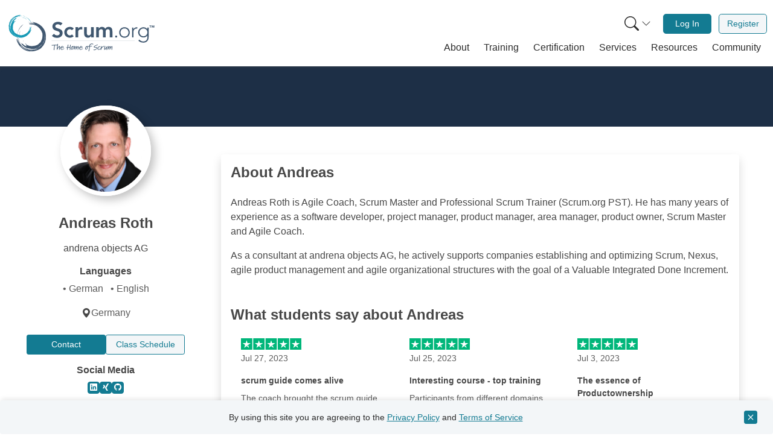

--- FILE ---
content_type: text/css
request_url: https://www.scrum.org/themes/custom/scrumorg_v2/css/scrumorg_v2.styles.css?t8vgep
body_size: 51126
content:
@charset "UTF-8";
/* change default font sizing */
/* overrides the bootstrap definition for the $font-sizes array to match the design system font sizes */
/* override header font sizes */
/* override bootstraps grays */
/* override and customize the bootstrap grays map */
/* overrides the bootstrap definition for the $theme-colors array */
/* Colours that aren't considered "theme" colours in that we don't want bootstrap to generate a bunch of utility classes based off of them */
/* Other color overrides */
/* override border radius to pre-5.2.x values */
/* override navbar light stylings to pre-5.2.x values */
/* Add properties needed to be referenced via a CSS variable here */
:root {
  --bs-btn-outline-bg: #F3F6F8;
}

/*!
 * Bootstrap  v5.3.6 (https://getbootstrap.com/)
 * Copyright 2011-2025 The Bootstrap Authors
 * Licensed under MIT (https://github.com/twbs/bootstrap/blob/main/LICENSE)
 */
:root,
[data-bs-theme=light] {
  --bs-blue: #0d6efd;
  --bs-indigo: #6610f2;
  --bs-purple: #6f42c1;
  --bs-pink: #d63384;
  --bs-red: #dc3545;
  --bs-orange: #fd7e14;
  --bs-yellow: #ffc107;
  --bs-green: #198754;
  --bs-teal: #20c997;
  --bs-cyan: #0dcaf0;
  --bs-black: #090E16;
  --bs-white: #fff;
  --bs-gray: #858585;
  --bs-gray-dark: #5C5C5C;
  --bs-gray-25: #F8F8F8;
  --bs-gray-50: #F4F4F4;
  --bs-gray-100: #EBEBEB;
  --bs-gray-200: #D6D6D6;
  --bs-gray-300: #C2C2C2;
  --bs-gray-400: #ADADAD;
  --bs-gray-500: #999999;
  --bs-gray-600: #858585;
  --bs-gray-700: #707070;
  --bs-gray-800: #5C5C5C;
  --bs-gray-900: #474747;
  --bs-gray-1000: #2C2C2C;
  --bs-primary: #137B92;
  --bs-secondary: #189AB6;
  --bs-success: #039855;
  --bs-info: #4773AB;
  --bs-warning: #FDB022;
  --bs-danger: #D92D20;
  --bs-light: #5C5C5C;
  --bs-dark: #2C2C2C;
  --bs-complimentary-dark: #704E80;
  --bs-primary-rgb: 19, 123, 146;
  --bs-secondary-rgb: 24, 154, 182;
  --bs-success-rgb: 3, 152, 85;
  --bs-info-rgb: 71, 115, 171;
  --bs-warning-rgb: 253, 176, 34;
  --bs-danger-rgb: 217, 45, 32;
  --bs-light-rgb: 92, 92, 92;
  --bs-dark-rgb: 44, 44, 44;
  --bs-complimentary-dark-rgb: 112, 78, 128;
  --bs-primary-text-emphasis: rgb(7.6, 49.2, 58.4);
  --bs-secondary-text-emphasis: rgb(9.6, 61.6, 72.8);
  --bs-success-text-emphasis: rgb(1.2, 60.8, 34);
  --bs-info-text-emphasis: rgb(28.4, 46, 68.4);
  --bs-warning-text-emphasis: rgb(101.2, 70.4, 13.6);
  --bs-danger-text-emphasis: rgb(86.8, 18, 12.8);
  --bs-light-text-emphasis: #707070;
  --bs-dark-text-emphasis: #707070;
  --bs-primary-bg-subtle: rgb(207.8, 228.6, 233.2);
  --bs-secondary-bg-subtle: rgb(208.8, 234.8, 240.4);
  --bs-success-bg-subtle: rgb(204.6, 234.4, 221);
  --bs-info-bg-subtle: rgb(218.2, 227, 238.2);
  --bs-warning-bg-subtle: rgb(254.6, 239.2, 210.8);
  --bs-danger-bg-subtle: rgb(247.4, 213, 210.4);
  --bs-light-bg-subtle: whitesmoke;
  --bs-dark-bg-subtle: #ADADAD;
  --bs-primary-border-subtle: rgb(160.6, 202.2, 211.4);
  --bs-secondary-border-subtle: rgb(162.6, 214.6, 225.8);
  --bs-success-border-subtle: rgb(154.2, 213.8, 187);
  --bs-info-border-subtle: rgb(181.4, 199, 221.4);
  --bs-warning-border-subtle: rgb(254.2, 223.4, 166.6);
  --bs-danger-border-subtle: rgb(239.8, 171, 165.8);
  --bs-light-border-subtle: #D6D6D6;
  --bs-dark-border-subtle: #999999;
  --bs-white-rgb: 255, 255, 255;
  --bs-black-rgb: 9, 14, 22;
  --bs-font-sans-serif: "Verdana", sans-serif;
  --bs-font-monospace: SFMono-Regular, Menlo, Monaco, Consolas, "Liberation Mono", "Courier New", monospace;
  --bs-gradient: linear-gradient(180deg, rgba(255, 255, 255, 0.15), rgba(255, 255, 255, 0));
  --bs-body-font-family: var(--bs-font-sans-serif);
  --bs-body-font-size: 1rem;
  --bs-body-font-weight: 400;
  --bs-body-line-height: 1.5;
  --bs-body-color: #474747;
  --bs-body-color-rgb: 71, 71, 71;
  --bs-body-bg: #fff;
  --bs-body-bg-rgb: 255, 255, 255;
  --bs-emphasis-color: #090E16;
  --bs-emphasis-color-rgb: 9, 14, 22;
  --bs-secondary-color: rgba(71, 71, 71, 0.75);
  --bs-secondary-color-rgb: 71, 71, 71;
  --bs-secondary-bg: #D6D6D6;
  --bs-secondary-bg-rgb: 214, 214, 214;
  --bs-tertiary-color: rgba(71, 71, 71, 0.5);
  --bs-tertiary-color-rgb: 71, 71, 71;
  --bs-tertiary-bg: #EBEBEB;
  --bs-tertiary-bg-rgb: 235, 235, 235;
  --bs-heading-color: inherit;
  --bs-link-color: #137B92;
  --bs-link-color-rgb: 19, 123, 146;
  --bs-link-decoration: underline;
  --bs-link-hover-color: #189AB6;
  --bs-link-hover-color-rgb: 24, 154, 182;
  --bs-code-color: #d63384;
  --bs-highlight-color: #474747;
  --bs-highlight-bg: rgb(255, 242.6, 205.4);
  --bs-border-width: 1px;
  --bs-border-style: solid;
  --bs-border-color: #C2C2C2;
  --bs-border-color-translucent: rgba(9, 14, 22, 0.175);
  --bs-border-radius: 0.25rem;
  --bs-border-radius-sm: 0.2rem;
  --bs-border-radius-lg: 0.3rem;
  --bs-border-radius-xl: 1rem;
  --bs-border-radius-xxl: 2rem;
  --bs-border-radius-2xl: var(--bs-border-radius-xxl);
  --bs-border-radius-pill: 50rem;
  --bs-box-shadow: 0 0.5rem 1rem rgba(9, 14, 22, 0.15);
  --bs-box-shadow-sm: 0 0.125rem 0.25rem rgba(9, 14, 22, 0.075);
  --bs-box-shadow-lg: 0 1rem 3rem rgba(9, 14, 22, 0.175);
  --bs-box-shadow-inset: inset 0 1px 2px rgba(9, 14, 22, 0.075);
  --bs-focus-ring-width: 0.25rem;
  --bs-focus-ring-opacity: 0.25;
  --bs-focus-ring-color: rgba(19, 123, 146, 0.25);
  --bs-form-valid-color: #039855;
  --bs-form-valid-border-color: #039855;
  --bs-form-invalid-color: #D92D20;
  --bs-form-invalid-border-color: #D92D20;
}

[data-bs-theme=dark] {
  color-scheme: dark;
  --bs-body-color: #C2C2C2;
  --bs-body-color-rgb: 194, 194, 194;
  --bs-body-bg: #474747;
  --bs-body-bg-rgb: 71, 71, 71;
  --bs-emphasis-color: #fff;
  --bs-emphasis-color-rgb: 255, 255, 255;
  --bs-secondary-color: rgba(194, 194, 194, 0.75);
  --bs-secondary-color-rgb: 194, 194, 194;
  --bs-secondary-bg: #5C5C5C;
  --bs-secondary-bg-rgb: 92, 92, 92;
  --bs-tertiary-color: rgba(194, 194, 194, 0.5);
  --bs-tertiary-color-rgb: 194, 194, 194;
  --bs-tertiary-bg: rgb(81.5, 81.5, 81.5);
  --bs-tertiary-bg-rgb: 82, 82, 82;
  --bs-primary-text-emphasis: rgb(113.4, 175.8, 189.6);
  --bs-secondary-text-emphasis: rgb(116.4, 194.4, 211.2);
  --bs-success-text-emphasis: rgb(103.8, 193.2, 153);
  --bs-info-text-emphasis: rgb(144.6, 171, 204.6);
  --bs-warning-text-emphasis: rgb(253.8, 207.6, 122.4);
  --bs-danger-text-emphasis: rgb(232.2, 129, 121.2);
  --bs-light-text-emphasis: #EBEBEB;
  --bs-dark-text-emphasis: #C2C2C2;
  --bs-primary-bg-subtle: rgb(3.8, 24.6, 29.2);
  --bs-secondary-bg-subtle: rgb(4.8, 30.8, 36.4);
  --bs-success-bg-subtle: rgb(0.6, 30.4, 17);
  --bs-info-bg-subtle: rgb(14.2, 23, 34.2);
  --bs-warning-bg-subtle: rgb(50.6, 35.2, 6.8);
  --bs-danger-bg-subtle: rgb(43.4, 9, 6.4);
  --bs-light-bg-subtle: #5C5C5C;
  --bs-dark-bg-subtle: rgb(50.5, 53, 57);
  --bs-primary-border-subtle: rgb(11.4, 73.8, 87.6);
  --bs-secondary-border-subtle: rgb(14.4, 92.4, 109.2);
  --bs-success-border-subtle: rgb(1.8, 91.2, 51);
  --bs-info-border-subtle: rgb(42.6, 69, 102.6);
  --bs-warning-border-subtle: rgb(151.8, 105.6, 20.4);
  --bs-danger-border-subtle: rgb(130.2, 27, 19.2);
  --bs-light-border-subtle: #707070;
  --bs-dark-border-subtle: #5C5C5C;
  --bs-heading-color: inherit;
  --bs-link-color: rgb(113.4, 175.8, 189.6);
  --bs-link-hover-color: rgb(141.72, 191.64, 202.68);
  --bs-link-color-rgb: 113, 176, 190;
  --bs-link-hover-color-rgb: 142, 192, 203;
  --bs-code-color: rgb(230.4, 132.6, 181.2);
  --bs-highlight-color: #C2C2C2;
  --bs-highlight-bg: rgb(102, 77.2, 2.8);
  --bs-border-color: #707070;
  --bs-border-color-translucent: rgba(255, 255, 255, 0.15);
  --bs-form-valid-color: rgb(117, 183, 152.4);
  --bs-form-valid-border-color: rgb(117, 183, 152.4);
  --bs-form-invalid-color: rgb(234, 133.8, 143.4);
  --bs-form-invalid-border-color: rgb(234, 133.8, 143.4);
}

*,
*::before,
*::after {
  box-sizing: border-box;
}

@media (prefers-reduced-motion: no-preference) {
  :root {
    scroll-behavior: smooth;
  }
}

body {
  margin: 0;
  font-family: var(--bs-body-font-family);
  font-size: var(--bs-body-font-size);
  font-weight: var(--bs-body-font-weight);
  line-height: var(--bs-body-line-height);
  color: var(--bs-body-color);
  text-align: var(--bs-body-text-align);
  background-color: var(--bs-body-bg);
  -webkit-text-size-adjust: 100%;
  -webkit-tap-highlight-color: rgba(9, 14, 22, 0);
}

hr {
  margin: 1rem 0;
  color: inherit;
  border: 0;
  border-top: var(--bs-border-width) solid;
  opacity: 0.25;
}

h6, .h6, h5, .h5, h4, .h4, h3, .h3, h2, .h2, h1, .h1 {
  margin-top: 0;
  margin-bottom: 0.75rem;
  font-weight: 500;
  line-height: 1.2;
  color: var(--bs-heading-color);
}

h1, .h1 {
  font-size: calc(1.375rem + 1.5vw);
}
@media (min-width: 1200px) {
  h1, .h1 {
    font-size: 2.5rem;
  }
}

h2, .h2 {
  font-size: calc(1.35rem + 1.2vw);
}
@media (min-width: 1200px) {
  h2, .h2 {
    font-size: 2.25rem;
  }
}

h3, .h3 {
  font-size: calc(1.325rem + 0.9vw);
}
@media (min-width: 1200px) {
  h3, .h3 {
    font-size: 2rem;
  }
}

h4, .h4 {
  font-size: calc(1.3rem + 0.6vw);
}
@media (min-width: 1200px) {
  h4, .h4 {
    font-size: 1.75rem;
  }
}

h5, .h5 {
  font-size: calc(1.275rem + 0.3vw);
}
@media (min-width: 1200px) {
  h5, .h5 {
    font-size: 1.5rem;
  }
}

h6, .h6 {
  font-size: 1rem;
}

p {
  margin-top: 0;
  margin-bottom: 1rem;
}

abbr[title] {
  text-decoration: underline dotted;
  cursor: help;
  text-decoration-skip-ink: none;
}

address {
  margin-bottom: 1rem;
  font-style: normal;
  line-height: inherit;
}

ol,
ul {
  padding-left: 2rem;
}

ol,
ul,
dl {
  margin-top: 0;
  margin-bottom: 1rem;
}

ol ol,
ul ul,
ol ul,
ul ol {
  margin-bottom: 0;
}

dt {
  font-weight: 700;
}

dd {
  margin-bottom: 0.5rem;
  margin-left: 0;
}

blockquote {
  margin: 0 0 1rem;
}

b,
strong {
  font-weight: bolder;
}

small, .small {
  font-size: 0.875em;
}

mark, .mark {
  padding: 0.1875em;
  color: var(--bs-highlight-color);
  background-color: var(--bs-highlight-bg);
}

sub,
sup {
  position: relative;
  font-size: 0.75em;
  line-height: 0;
  vertical-align: baseline;
}

sub {
  bottom: -0.25em;
}

sup {
  top: -0.5em;
}

a {
  color: rgba(var(--bs-link-color-rgb), var(--bs-link-opacity, 1));
  text-decoration: underline;
}
a:hover {
  --bs-link-color-rgb: var(--bs-link-hover-color-rgb);
}

a:not([href]):not([class]), a:not([href]):not([class]):hover {
  color: inherit;
  text-decoration: none;
}

pre,
code,
kbd,
samp {
  font-family: var(--bs-font-monospace);
  font-size: 1em;
}

pre {
  display: block;
  margin-top: 0;
  margin-bottom: 1rem;
  overflow: auto;
  font-size: 0.875em;
}
pre code {
  font-size: inherit;
  color: inherit;
  word-break: normal;
}

code {
  font-size: 0.875em;
  color: var(--bs-code-color);
  word-wrap: break-word;
}
a > code {
  color: inherit;
}

kbd {
  padding: 0.1875rem 0.375rem;
  font-size: 0.875em;
  color: var(--bs-body-bg);
  background-color: var(--bs-body-color);
  border-radius: 0.2rem;
}
kbd kbd {
  padding: 0;
  font-size: 1em;
}

figure {
  margin: 0 0 1rem;
}

img,
svg {
  vertical-align: middle;
}

table {
  caption-side: bottom;
  border-collapse: collapse;
}

caption {
  padding-top: 0.5rem;
  padding-bottom: 0.5rem;
  color: var(--bs-secondary-color);
  text-align: left;
}

th {
  text-align: inherit;
  text-align: -webkit-match-parent;
}

thead,
tbody,
tfoot,
tr,
td,
th {
  border-color: inherit;
  border-style: solid;
  border-width: 0;
}

label {
  display: inline-block;
}

button {
  border-radius: 0;
}

button:focus:not(:focus-visible) {
  outline: 0;
}

input,
button,
select,
optgroup,
textarea {
  margin: 0;
  font-family: inherit;
  font-size: inherit;
  line-height: inherit;
}

button,
select {
  text-transform: none;
}

[role=button] {
  cursor: pointer;
}

select {
  word-wrap: normal;
}
select:disabled {
  opacity: 1;
}

[list]:not([type=date]):not([type=datetime-local]):not([type=month]):not([type=week]):not([type=time])::-webkit-calendar-picker-indicator {
  display: none !important;
}

button,
[type=button],
[type=reset],
[type=submit] {
  -webkit-appearance: button;
}
button:not(:disabled),
[type=button]:not(:disabled),
[type=reset]:not(:disabled),
[type=submit]:not(:disabled) {
  cursor: pointer;
}

::-moz-focus-inner {
  padding: 0;
  border-style: none;
}

textarea {
  resize: vertical;
}

fieldset {
  min-width: 0;
  padding: 0;
  margin: 0;
  border: 0;
}

legend {
  float: left;
  width: 100%;
  padding: 0;
  margin-bottom: 0.5rem;
  line-height: inherit;
  font-size: calc(1.275rem + 0.3vw);
}
@media (min-width: 1200px) {
  legend {
    font-size: 1.5rem;
  }
}
legend + * {
  clear: left;
}

::-webkit-datetime-edit-fields-wrapper,
::-webkit-datetime-edit-text,
::-webkit-datetime-edit-minute,
::-webkit-datetime-edit-hour-field,
::-webkit-datetime-edit-day-field,
::-webkit-datetime-edit-month-field,
::-webkit-datetime-edit-year-field {
  padding: 0;
}

::-webkit-inner-spin-button {
  height: auto;
}

[type=search] {
  -webkit-appearance: textfield;
  outline-offset: -2px;
}

/* rtl:raw:
[type="tel"],
[type="url"],
[type="email"],
[type="number"] {
  direction: ltr;
}
*/
::-webkit-search-decoration {
  -webkit-appearance: none;
}

::-webkit-color-swatch-wrapper {
  padding: 0;
}

::file-selector-button {
  font: inherit;
  -webkit-appearance: button;
}

output {
  display: inline-block;
}

iframe {
  border: 0;
}

summary {
  display: list-item;
  cursor: pointer;
}

progress {
  vertical-align: baseline;
}

[hidden] {
  display: none !important;
}

.lead {
  font-size: 1.25rem;
  font-weight: 300;
}

.display-1 {
  font-weight: 300;
  line-height: 1.2;
  font-size: calc(1.625rem + 4.5vw);
}
@media (min-width: 1200px) {
  .display-1 {
    font-size: 5rem;
  }
}

.display-2 {
  font-weight: 300;
  line-height: 1.2;
  font-size: calc(1.575rem + 3.9vw);
}
@media (min-width: 1200px) {
  .display-2 {
    font-size: 4.5rem;
  }
}

.display-3 {
  font-weight: 300;
  line-height: 1.2;
  font-size: calc(1.525rem + 3.3vw);
}
@media (min-width: 1200px) {
  .display-3 {
    font-size: 4rem;
  }
}

.display-4 {
  font-weight: 300;
  line-height: 1.2;
  font-size: calc(1.475rem + 2.7vw);
}
@media (min-width: 1200px) {
  .display-4 {
    font-size: 3.5rem;
  }
}

.display-5 {
  font-weight: 300;
  line-height: 1.2;
  font-size: calc(1.425rem + 2.1vw);
}
@media (min-width: 1200px) {
  .display-5 {
    font-size: 3rem;
  }
}

.display-6 {
  font-weight: 300;
  line-height: 1.2;
  font-size: calc(1.375rem + 1.5vw);
}
@media (min-width: 1200px) {
  .display-6 {
    font-size: 2.5rem;
  }
}

.list-unstyled {
  padding-left: 0;
  list-style: none;
}

.list-inline {
  padding-left: 0;
  list-style: none;
}

.list-inline-item {
  display: inline-block;
}
.list-inline-item:not(:last-child) {
  margin-right: 0.5rem;
}

.initialism {
  font-size: 0.875em;
  text-transform: uppercase;
}

.blockquote {
  margin-bottom: 1rem;
  font-size: 1.25rem;
}
.blockquote > :last-child {
  margin-bottom: 0;
}

.blockquote-footer {
  margin-top: -1rem;
  margin-bottom: 1rem;
  font-size: 0.875em;
  color: #858585;
}
.blockquote-footer::before {
  content: "— ";
}

.img-fluid {
  max-width: 100%;
  height: auto;
}

.img-thumbnail {
  padding: 0.25rem;
  background-color: var(--bs-body-bg);
  border: var(--bs-border-width) solid var(--bs-border-color);
  border-radius: var(--bs-border-radius);
  max-width: 100%;
  height: auto;
}

.figure {
  display: inline-block;
}

.figure-img {
  margin-bottom: 0.5rem;
  line-height: 1;
}

.figure-caption {
  font-size: 0.875em;
  color: var(--bs-secondary-color);
}

.container,
.container-fluid,
.container-xl,
.container-lg,
.container-md,
.container-sm {
  --bs-gutter-x: 1.5rem;
  --bs-gutter-y: 0;
  width: 100%;
  padding-right: calc(var(--bs-gutter-x) * 0.5);
  padding-left: calc(var(--bs-gutter-x) * 0.5);
  margin-right: auto;
  margin-left: auto;
}

@media (min-width: 576px) {
  .container-sm, .container {
    max-width: 540px;
  }
}
@media (min-width: 768px) {
  .container-md, .container-sm, .container {
    max-width: 720px;
  }
}
@media (min-width: 992px) {
  .container-lg, .container-md, .container-sm, .container {
    max-width: 960px;
  }
}
@media (min-width: 1240px) {
  .container-xl, .container-lg, .container-md, .container-sm, .container {
    max-width: 1200px;
  }
}
:root {
  --bs-breakpoint-xs: 0;
  --bs-breakpoint-sm: 576px;
  --bs-breakpoint-md: 768px;
  --bs-breakpoint-lg: 992px;
  --bs-breakpoint-xl: 1240px;
}

.row {
  --bs-gutter-x: 1.5rem;
  --bs-gutter-y: 0;
  display: flex;
  flex-wrap: wrap;
  margin-top: calc(-1 * var(--bs-gutter-y));
  margin-right: calc(-0.5 * var(--bs-gutter-x));
  margin-left: calc(-0.5 * var(--bs-gutter-x));
}
.row > * {
  flex-shrink: 0;
  width: 100%;
  max-width: 100%;
  padding-right: calc(var(--bs-gutter-x) * 0.5);
  padding-left: calc(var(--bs-gutter-x) * 0.5);
  margin-top: var(--bs-gutter-y);
}

.col {
  flex: 1 0 0;
}

.row-cols-auto > * {
  flex: 0 0 auto;
  width: auto;
}

.row-cols-1 > * {
  flex: 0 0 auto;
  width: 100%;
}

.row-cols-2 > * {
  flex: 0 0 auto;
  width: 50%;
}

.row-cols-3 > * {
  flex: 0 0 auto;
  width: 33.33333333%;
}

.row-cols-4 > * {
  flex: 0 0 auto;
  width: 25%;
}

.row-cols-5 > * {
  flex: 0 0 auto;
  width: 20%;
}

.row-cols-6 > * {
  flex: 0 0 auto;
  width: 16.66666667%;
}

.col-auto {
  flex: 0 0 auto;
  width: auto;
}

.col-1 {
  flex: 0 0 auto;
  width: 8.33333333%;
}

.col-2 {
  flex: 0 0 auto;
  width: 16.66666667%;
}

.col-3 {
  flex: 0 0 auto;
  width: 25%;
}

.col-4 {
  flex: 0 0 auto;
  width: 33.33333333%;
}

.col-5 {
  flex: 0 0 auto;
  width: 41.66666667%;
}

.col-6 {
  flex: 0 0 auto;
  width: 50%;
}

.col-7 {
  flex: 0 0 auto;
  width: 58.33333333%;
}

.col-8 {
  flex: 0 0 auto;
  width: 66.66666667%;
}

.col-9 {
  flex: 0 0 auto;
  width: 75%;
}

.col-10 {
  flex: 0 0 auto;
  width: 83.33333333%;
}

.col-11 {
  flex: 0 0 auto;
  width: 91.66666667%;
}

.col-12 {
  flex: 0 0 auto;
  width: 100%;
}

.offset-1 {
  margin-left: 8.33333333%;
}

.offset-2 {
  margin-left: 16.66666667%;
}

.offset-3 {
  margin-left: 25%;
}

.offset-4 {
  margin-left: 33.33333333%;
}

.offset-5 {
  margin-left: 41.66666667%;
}

.offset-6 {
  margin-left: 50%;
}

.offset-7 {
  margin-left: 58.33333333%;
}

.offset-8 {
  margin-left: 66.66666667%;
}

.offset-9 {
  margin-left: 75%;
}

.offset-10 {
  margin-left: 83.33333333%;
}

.offset-11 {
  margin-left: 91.66666667%;
}

.g-0,
.gx-0 {
  --bs-gutter-x: 0;
}

.g-0,
.gy-0 {
  --bs-gutter-y: 0;
}

.g-1,
.gx-1 {
  --bs-gutter-x: 0.25rem;
}

.g-1,
.gy-1 {
  --bs-gutter-y: 0.25rem;
}

.g-2,
.gx-2 {
  --bs-gutter-x: 0.5rem;
}

.g-2,
.gy-2 {
  --bs-gutter-y: 0.5rem;
}

.g-3,
.gx-3 {
  --bs-gutter-x: 1rem;
}

.g-3,
.gy-3 {
  --bs-gutter-y: 1rem;
}

.g-4,
.gx-4 {
  --bs-gutter-x: 1.5rem;
}

.g-4,
.gy-4 {
  --bs-gutter-y: 1.5rem;
}

.g-5,
.gx-5 {
  --bs-gutter-x: 3rem;
}

.g-5,
.gy-5 {
  --bs-gutter-y: 3rem;
}

@media (min-width: 576px) {
  .col-sm {
    flex: 1 0 0;
  }
  .row-cols-sm-auto > * {
    flex: 0 0 auto;
    width: auto;
  }
  .row-cols-sm-1 > * {
    flex: 0 0 auto;
    width: 100%;
  }
  .row-cols-sm-2 > * {
    flex: 0 0 auto;
    width: 50%;
  }
  .row-cols-sm-3 > * {
    flex: 0 0 auto;
    width: 33.33333333%;
  }
  .row-cols-sm-4 > * {
    flex: 0 0 auto;
    width: 25%;
  }
  .row-cols-sm-5 > * {
    flex: 0 0 auto;
    width: 20%;
  }
  .row-cols-sm-6 > * {
    flex: 0 0 auto;
    width: 16.66666667%;
  }
  .col-sm-auto {
    flex: 0 0 auto;
    width: auto;
  }
  .col-sm-1 {
    flex: 0 0 auto;
    width: 8.33333333%;
  }
  .col-sm-2 {
    flex: 0 0 auto;
    width: 16.66666667%;
  }
  .col-sm-3 {
    flex: 0 0 auto;
    width: 25%;
  }
  .col-sm-4 {
    flex: 0 0 auto;
    width: 33.33333333%;
  }
  .col-sm-5 {
    flex: 0 0 auto;
    width: 41.66666667%;
  }
  .col-sm-6 {
    flex: 0 0 auto;
    width: 50%;
  }
  .col-sm-7 {
    flex: 0 0 auto;
    width: 58.33333333%;
  }
  .col-sm-8 {
    flex: 0 0 auto;
    width: 66.66666667%;
  }
  .col-sm-9 {
    flex: 0 0 auto;
    width: 75%;
  }
  .col-sm-10 {
    flex: 0 0 auto;
    width: 83.33333333%;
  }
  .col-sm-11 {
    flex: 0 0 auto;
    width: 91.66666667%;
  }
  .col-sm-12 {
    flex: 0 0 auto;
    width: 100%;
  }
  .offset-sm-0 {
    margin-left: 0;
  }
  .offset-sm-1 {
    margin-left: 8.33333333%;
  }
  .offset-sm-2 {
    margin-left: 16.66666667%;
  }
  .offset-sm-3 {
    margin-left: 25%;
  }
  .offset-sm-4 {
    margin-left: 33.33333333%;
  }
  .offset-sm-5 {
    margin-left: 41.66666667%;
  }
  .offset-sm-6 {
    margin-left: 50%;
  }
  .offset-sm-7 {
    margin-left: 58.33333333%;
  }
  .offset-sm-8 {
    margin-left: 66.66666667%;
  }
  .offset-sm-9 {
    margin-left: 75%;
  }
  .offset-sm-10 {
    margin-left: 83.33333333%;
  }
  .offset-sm-11 {
    margin-left: 91.66666667%;
  }
  .g-sm-0,
  .gx-sm-0 {
    --bs-gutter-x: 0;
  }
  .g-sm-0,
  .gy-sm-0 {
    --bs-gutter-y: 0;
  }
  .g-sm-1,
  .gx-sm-1 {
    --bs-gutter-x: 0.25rem;
  }
  .g-sm-1,
  .gy-sm-1 {
    --bs-gutter-y: 0.25rem;
  }
  .g-sm-2,
  .gx-sm-2 {
    --bs-gutter-x: 0.5rem;
  }
  .g-sm-2,
  .gy-sm-2 {
    --bs-gutter-y: 0.5rem;
  }
  .g-sm-3,
  .gx-sm-3 {
    --bs-gutter-x: 1rem;
  }
  .g-sm-3,
  .gy-sm-3 {
    --bs-gutter-y: 1rem;
  }
  .g-sm-4,
  .gx-sm-4 {
    --bs-gutter-x: 1.5rem;
  }
  .g-sm-4,
  .gy-sm-4 {
    --bs-gutter-y: 1.5rem;
  }
  .g-sm-5,
  .gx-sm-5 {
    --bs-gutter-x: 3rem;
  }
  .g-sm-5,
  .gy-sm-5 {
    --bs-gutter-y: 3rem;
  }
}
@media (min-width: 768px) {
  .col-md {
    flex: 1 0 0;
  }
  .row-cols-md-auto > * {
    flex: 0 0 auto;
    width: auto;
  }
  .row-cols-md-1 > * {
    flex: 0 0 auto;
    width: 100%;
  }
  .row-cols-md-2 > * {
    flex: 0 0 auto;
    width: 50%;
  }
  .row-cols-md-3 > * {
    flex: 0 0 auto;
    width: 33.33333333%;
  }
  .row-cols-md-4 > * {
    flex: 0 0 auto;
    width: 25%;
  }
  .row-cols-md-5 > * {
    flex: 0 0 auto;
    width: 20%;
  }
  .row-cols-md-6 > * {
    flex: 0 0 auto;
    width: 16.66666667%;
  }
  .col-md-auto {
    flex: 0 0 auto;
    width: auto;
  }
  .col-md-1 {
    flex: 0 0 auto;
    width: 8.33333333%;
  }
  .col-md-2 {
    flex: 0 0 auto;
    width: 16.66666667%;
  }
  .col-md-3 {
    flex: 0 0 auto;
    width: 25%;
  }
  .col-md-4 {
    flex: 0 0 auto;
    width: 33.33333333%;
  }
  .col-md-5 {
    flex: 0 0 auto;
    width: 41.66666667%;
  }
  .col-md-6 {
    flex: 0 0 auto;
    width: 50%;
  }
  .col-md-7 {
    flex: 0 0 auto;
    width: 58.33333333%;
  }
  .col-md-8 {
    flex: 0 0 auto;
    width: 66.66666667%;
  }
  .col-md-9 {
    flex: 0 0 auto;
    width: 75%;
  }
  .col-md-10 {
    flex: 0 0 auto;
    width: 83.33333333%;
  }
  .col-md-11 {
    flex: 0 0 auto;
    width: 91.66666667%;
  }
  .col-md-12 {
    flex: 0 0 auto;
    width: 100%;
  }
  .offset-md-0 {
    margin-left: 0;
  }
  .offset-md-1 {
    margin-left: 8.33333333%;
  }
  .offset-md-2 {
    margin-left: 16.66666667%;
  }
  .offset-md-3 {
    margin-left: 25%;
  }
  .offset-md-4 {
    margin-left: 33.33333333%;
  }
  .offset-md-5 {
    margin-left: 41.66666667%;
  }
  .offset-md-6 {
    margin-left: 50%;
  }
  .offset-md-7 {
    margin-left: 58.33333333%;
  }
  .offset-md-8 {
    margin-left: 66.66666667%;
  }
  .offset-md-9 {
    margin-left: 75%;
  }
  .offset-md-10 {
    margin-left: 83.33333333%;
  }
  .offset-md-11 {
    margin-left: 91.66666667%;
  }
  .g-md-0,
  .gx-md-0 {
    --bs-gutter-x: 0;
  }
  .g-md-0,
  .gy-md-0 {
    --bs-gutter-y: 0;
  }
  .g-md-1,
  .gx-md-1 {
    --bs-gutter-x: 0.25rem;
  }
  .g-md-1,
  .gy-md-1 {
    --bs-gutter-y: 0.25rem;
  }
  .g-md-2,
  .gx-md-2 {
    --bs-gutter-x: 0.5rem;
  }
  .g-md-2,
  .gy-md-2 {
    --bs-gutter-y: 0.5rem;
  }
  .g-md-3,
  .gx-md-3 {
    --bs-gutter-x: 1rem;
  }
  .g-md-3,
  .gy-md-3 {
    --bs-gutter-y: 1rem;
  }
  .g-md-4,
  .gx-md-4 {
    --bs-gutter-x: 1.5rem;
  }
  .g-md-4,
  .gy-md-4 {
    --bs-gutter-y: 1.5rem;
  }
  .g-md-5,
  .gx-md-5 {
    --bs-gutter-x: 3rem;
  }
  .g-md-5,
  .gy-md-5 {
    --bs-gutter-y: 3rem;
  }
}
@media (min-width: 992px) {
  .col-lg {
    flex: 1 0 0;
  }
  .row-cols-lg-auto > * {
    flex: 0 0 auto;
    width: auto;
  }
  .row-cols-lg-1 > * {
    flex: 0 0 auto;
    width: 100%;
  }
  .row-cols-lg-2 > * {
    flex: 0 0 auto;
    width: 50%;
  }
  .row-cols-lg-3 > * {
    flex: 0 0 auto;
    width: 33.33333333%;
  }
  .row-cols-lg-4 > * {
    flex: 0 0 auto;
    width: 25%;
  }
  .row-cols-lg-5 > * {
    flex: 0 0 auto;
    width: 20%;
  }
  .row-cols-lg-6 > * {
    flex: 0 0 auto;
    width: 16.66666667%;
  }
  .col-lg-auto {
    flex: 0 0 auto;
    width: auto;
  }
  .col-lg-1 {
    flex: 0 0 auto;
    width: 8.33333333%;
  }
  .col-lg-2 {
    flex: 0 0 auto;
    width: 16.66666667%;
  }
  .col-lg-3 {
    flex: 0 0 auto;
    width: 25%;
  }
  .col-lg-4 {
    flex: 0 0 auto;
    width: 33.33333333%;
  }
  .col-lg-5 {
    flex: 0 0 auto;
    width: 41.66666667%;
  }
  .col-lg-6 {
    flex: 0 0 auto;
    width: 50%;
  }
  .col-lg-7 {
    flex: 0 0 auto;
    width: 58.33333333%;
  }
  .col-lg-8 {
    flex: 0 0 auto;
    width: 66.66666667%;
  }
  .col-lg-9 {
    flex: 0 0 auto;
    width: 75%;
  }
  .col-lg-10 {
    flex: 0 0 auto;
    width: 83.33333333%;
  }
  .col-lg-11 {
    flex: 0 0 auto;
    width: 91.66666667%;
  }
  .col-lg-12 {
    flex: 0 0 auto;
    width: 100%;
  }
  .offset-lg-0 {
    margin-left: 0;
  }
  .offset-lg-1 {
    margin-left: 8.33333333%;
  }
  .offset-lg-2 {
    margin-left: 16.66666667%;
  }
  .offset-lg-3 {
    margin-left: 25%;
  }
  .offset-lg-4 {
    margin-left: 33.33333333%;
  }
  .offset-lg-5 {
    margin-left: 41.66666667%;
  }
  .offset-lg-6 {
    margin-left: 50%;
  }
  .offset-lg-7 {
    margin-left: 58.33333333%;
  }
  .offset-lg-8 {
    margin-left: 66.66666667%;
  }
  .offset-lg-9 {
    margin-left: 75%;
  }
  .offset-lg-10 {
    margin-left: 83.33333333%;
  }
  .offset-lg-11 {
    margin-left: 91.66666667%;
  }
  .g-lg-0,
  .gx-lg-0 {
    --bs-gutter-x: 0;
  }
  .g-lg-0,
  .gy-lg-0 {
    --bs-gutter-y: 0;
  }
  .g-lg-1,
  .gx-lg-1 {
    --bs-gutter-x: 0.25rem;
  }
  .g-lg-1,
  .gy-lg-1 {
    --bs-gutter-y: 0.25rem;
  }
  .g-lg-2,
  .gx-lg-2 {
    --bs-gutter-x: 0.5rem;
  }
  .g-lg-2,
  .gy-lg-2 {
    --bs-gutter-y: 0.5rem;
  }
  .g-lg-3,
  .gx-lg-3 {
    --bs-gutter-x: 1rem;
  }
  .g-lg-3,
  .gy-lg-3 {
    --bs-gutter-y: 1rem;
  }
  .g-lg-4,
  .gx-lg-4 {
    --bs-gutter-x: 1.5rem;
  }
  .g-lg-4,
  .gy-lg-4 {
    --bs-gutter-y: 1.5rem;
  }
  .g-lg-5,
  .gx-lg-5 {
    --bs-gutter-x: 3rem;
  }
  .g-lg-5,
  .gy-lg-5 {
    --bs-gutter-y: 3rem;
  }
}
@media (min-width: 1240px) {
  .col-xl {
    flex: 1 0 0;
  }
  .row-cols-xl-auto > * {
    flex: 0 0 auto;
    width: auto;
  }
  .row-cols-xl-1 > * {
    flex: 0 0 auto;
    width: 100%;
  }
  .row-cols-xl-2 > * {
    flex: 0 0 auto;
    width: 50%;
  }
  .row-cols-xl-3 > * {
    flex: 0 0 auto;
    width: 33.33333333%;
  }
  .row-cols-xl-4 > * {
    flex: 0 0 auto;
    width: 25%;
  }
  .row-cols-xl-5 > * {
    flex: 0 0 auto;
    width: 20%;
  }
  .row-cols-xl-6 > * {
    flex: 0 0 auto;
    width: 16.66666667%;
  }
  .col-xl-auto {
    flex: 0 0 auto;
    width: auto;
  }
  .col-xl-1 {
    flex: 0 0 auto;
    width: 8.33333333%;
  }
  .col-xl-2 {
    flex: 0 0 auto;
    width: 16.66666667%;
  }
  .col-xl-3 {
    flex: 0 0 auto;
    width: 25%;
  }
  .col-xl-4 {
    flex: 0 0 auto;
    width: 33.33333333%;
  }
  .col-xl-5 {
    flex: 0 0 auto;
    width: 41.66666667%;
  }
  .col-xl-6 {
    flex: 0 0 auto;
    width: 50%;
  }
  .col-xl-7 {
    flex: 0 0 auto;
    width: 58.33333333%;
  }
  .col-xl-8 {
    flex: 0 0 auto;
    width: 66.66666667%;
  }
  .col-xl-9 {
    flex: 0 0 auto;
    width: 75%;
  }
  .col-xl-10 {
    flex: 0 0 auto;
    width: 83.33333333%;
  }
  .col-xl-11 {
    flex: 0 0 auto;
    width: 91.66666667%;
  }
  .col-xl-12 {
    flex: 0 0 auto;
    width: 100%;
  }
  .offset-xl-0 {
    margin-left: 0;
  }
  .offset-xl-1 {
    margin-left: 8.33333333%;
  }
  .offset-xl-2 {
    margin-left: 16.66666667%;
  }
  .offset-xl-3 {
    margin-left: 25%;
  }
  .offset-xl-4 {
    margin-left: 33.33333333%;
  }
  .offset-xl-5 {
    margin-left: 41.66666667%;
  }
  .offset-xl-6 {
    margin-left: 50%;
  }
  .offset-xl-7 {
    margin-left: 58.33333333%;
  }
  .offset-xl-8 {
    margin-left: 66.66666667%;
  }
  .offset-xl-9 {
    margin-left: 75%;
  }
  .offset-xl-10 {
    margin-left: 83.33333333%;
  }
  .offset-xl-11 {
    margin-left: 91.66666667%;
  }
  .g-xl-0,
  .gx-xl-0 {
    --bs-gutter-x: 0;
  }
  .g-xl-0,
  .gy-xl-0 {
    --bs-gutter-y: 0;
  }
  .g-xl-1,
  .gx-xl-1 {
    --bs-gutter-x: 0.25rem;
  }
  .g-xl-1,
  .gy-xl-1 {
    --bs-gutter-y: 0.25rem;
  }
  .g-xl-2,
  .gx-xl-2 {
    --bs-gutter-x: 0.5rem;
  }
  .g-xl-2,
  .gy-xl-2 {
    --bs-gutter-y: 0.5rem;
  }
  .g-xl-3,
  .gx-xl-3 {
    --bs-gutter-x: 1rem;
  }
  .g-xl-3,
  .gy-xl-3 {
    --bs-gutter-y: 1rem;
  }
  .g-xl-4,
  .gx-xl-4 {
    --bs-gutter-x: 1.5rem;
  }
  .g-xl-4,
  .gy-xl-4 {
    --bs-gutter-y: 1.5rem;
  }
  .g-xl-5,
  .gx-xl-5 {
    --bs-gutter-x: 3rem;
  }
  .g-xl-5,
  .gy-xl-5 {
    --bs-gutter-y: 3rem;
  }
}
.table {
  --bs-table-color-type: initial;
  --bs-table-bg-type: initial;
  --bs-table-color-state: initial;
  --bs-table-bg-state: initial;
  --bs-table-color: var(--bs-emphasis-color);
  --bs-table-bg: var(--bs-body-bg);
  --bs-table-border-color: var(--bs-border-color);
  --bs-table-accent-bg: transparent;
  --bs-table-striped-color: var(--bs-emphasis-color);
  --bs-table-striped-bg: rgba(var(--bs-emphasis-color-rgb), 0.05);
  --bs-table-active-color: var(--bs-emphasis-color);
  --bs-table-active-bg: rgba(var(--bs-emphasis-color-rgb), 0.1);
  --bs-table-hover-color: var(--bs-emphasis-color);
  --bs-table-hover-bg: rgba(var(--bs-emphasis-color-rgb), 0.075);
  width: 100%;
  margin-bottom: 1rem;
  vertical-align: top;
  border-color: var(--bs-table-border-color);
}
.table > :not(caption) > * > * {
  padding: 0.5rem 0.5rem;
  color: var(--bs-table-color-state, var(--bs-table-color-type, var(--bs-table-color)));
  background-color: var(--bs-table-bg);
  border-bottom-width: var(--bs-border-width);
  box-shadow: inset 0 0 0 9999px var(--bs-table-bg-state, var(--bs-table-bg-type, var(--bs-table-accent-bg)));
}
.table > tbody {
  vertical-align: inherit;
}
.table > thead {
  vertical-align: bottom;
}

.table-group-divider {
  border-top: calc(var(--bs-border-width) * 2) solid currentcolor;
}

.caption-top {
  caption-side: top;
}

.table-sm > :not(caption) > * > * {
  padding: 0.25rem 0.25rem;
}

.table-bordered > :not(caption) > * {
  border-width: var(--bs-border-width) 0;
}
.table-bordered > :not(caption) > * > * {
  border-width: 0 var(--bs-border-width);
}

.table-borderless > :not(caption) > * > * {
  border-bottom-width: 0;
}
.table-borderless > :not(:first-child) {
  border-top-width: 0;
}

.table-striped > tbody > tr:nth-of-type(odd) > * {
  --bs-table-color-type: var(--bs-table-striped-color);
  --bs-table-bg-type: var(--bs-table-striped-bg);
}

.table-striped-columns > :not(caption) > tr > :nth-child(even) {
  --bs-table-color-type: var(--bs-table-striped-color);
  --bs-table-bg-type: var(--bs-table-striped-bg);
}

.table-active {
  --bs-table-color-state: var(--bs-table-active-color);
  --bs-table-bg-state: var(--bs-table-active-bg);
}

.table-hover > tbody > tr:hover > * {
  --bs-table-color-state: var(--bs-table-hover-color);
  --bs-table-bg-state: var(--bs-table-hover-bg);
}

.table-primary {
  --bs-table-color: #090E16;
  --bs-table-bg: rgb(207.8, 228.6, 233.2);
  --bs-table-border-color: rgb(168.04, 185.68, 190.96);
  --bs-table-striped-bg: rgb(197.86, 217.87, 222.64);
  --bs-table-striped-color: #090E16;
  --bs-table-active-bg: rgb(187.92, 207.14, 212.08);
  --bs-table-active-color: #090E16;
  --bs-table-hover-bg: rgb(192.89, 212.505, 217.36);
  --bs-table-hover-color: #090E16;
  color: var(--bs-table-color);
  border-color: var(--bs-table-border-color);
}

.table-secondary {
  --bs-table-color: #090E16;
  --bs-table-bg: rgb(208.8, 234.8, 240.4);
  --bs-table-border-color: rgb(168.84, 190.64, 196.72);
  --bs-table-striped-bg: rgb(198.81, 223.76, 229.48);
  --bs-table-striped-color: #090E16;
  --bs-table-active-bg: rgb(188.82, 212.72, 218.56);
  --bs-table-active-color: #090E16;
  --bs-table-hover-bg: rgb(193.815, 218.24, 224.02);
  --bs-table-hover-color: #090E16;
  color: var(--bs-table-color);
  border-color: var(--bs-table-border-color);
}

.table-success {
  --bs-table-color: #090E16;
  --bs-table-bg: rgb(204.6, 234.4, 221);
  --bs-table-border-color: rgb(165.48, 190.32, 181.2);
  --bs-table-striped-bg: rgb(194.82, 223.38, 211.05);
  --bs-table-striped-color: #090E16;
  --bs-table-active-bg: rgb(185.04, 212.36, 201.1);
  --bs-table-active-color: #090E16;
  --bs-table-hover-bg: rgb(189.93, 217.87, 206.075);
  --bs-table-hover-color: #090E16;
  color: var(--bs-table-color);
  border-color: var(--bs-table-border-color);
}

.table-info {
  --bs-table-color: #090E16;
  --bs-table-bg: rgb(218.2, 227, 238.2);
  --bs-table-border-color: rgb(176.36, 184.4, 194.96);
  --bs-table-striped-bg: rgb(207.74, 216.35, 227.39);
  --bs-table-striped-color: #090E16;
  --bs-table-active-bg: rgb(197.28, 205.7, 216.58);
  --bs-table-active-color: #090E16;
  --bs-table-hover-bg: rgb(202.51, 211.025, 221.985);
  --bs-table-hover-color: #090E16;
  color: var(--bs-table-color);
  border-color: var(--bs-table-border-color);
}

.table-warning {
  --bs-table-color: #090E16;
  --bs-table-bg: rgb(254.6, 239.2, 210.8);
  --bs-table-border-color: rgb(205.48, 194.16, 173.04);
  --bs-table-striped-bg: rgb(242.32, 227.94, 201.36);
  --bs-table-striped-color: #090E16;
  --bs-table-active-bg: rgb(230.04, 216.68, 191.92);
  --bs-table-active-color: #090E16;
  --bs-table-hover-bg: rgb(236.18, 222.31, 196.64);
  --bs-table-hover-color: #090E16;
  color: var(--bs-table-color);
  border-color: var(--bs-table-border-color);
}

.table-danger {
  --bs-table-color: #090E16;
  --bs-table-bg: rgb(247.4, 213, 210.4);
  --bs-table-border-color: rgb(199.72, 173.2, 172.72);
  --bs-table-striped-bg: rgb(235.48, 203.05, 200.98);
  --bs-table-striped-color: #090E16;
  --bs-table-active-bg: rgb(223.56, 193.1, 191.56);
  --bs-table-active-color: #090E16;
  --bs-table-hover-bg: rgb(229.52, 198.075, 196.27);
  --bs-table-hover-color: #090E16;
  color: var(--bs-table-color);
  border-color: var(--bs-table-border-color);
}

.table-light {
  --bs-table-color: #fff;
  --bs-table-bg: #5C5C5C;
  --bs-table-border-color: rgb(124.6, 124.6, 124.6);
  --bs-table-striped-bg: rgb(100.15, 100.15, 100.15);
  --bs-table-striped-color: #fff;
  --bs-table-active-bg: rgb(108.3, 108.3, 108.3);
  --bs-table-active-color: #fff;
  --bs-table-hover-bg: rgb(104.225, 104.225, 104.225);
  --bs-table-hover-color: #fff;
  color: var(--bs-table-color);
  border-color: var(--bs-table-border-color);
}

.table-dark {
  --bs-table-color: #fff;
  --bs-table-bg: #2C2C2C;
  --bs-table-border-color: rgb(86.2, 86.2, 86.2);
  --bs-table-striped-bg: rgb(54.55, 54.55, 54.55);
  --bs-table-striped-color: #fff;
  --bs-table-active-bg: rgb(65.1, 65.1, 65.1);
  --bs-table-active-color: #fff;
  --bs-table-hover-bg: rgb(59.825, 59.825, 59.825);
  --bs-table-hover-color: #fff;
  color: var(--bs-table-color);
  border-color: var(--bs-table-border-color);
}

.table-responsive {
  overflow-x: auto;
  -webkit-overflow-scrolling: touch;
}

@media (max-width: 575.98px) {
  .table-responsive-sm {
    overflow-x: auto;
    -webkit-overflow-scrolling: touch;
  }
}
@media (max-width: 767.98px) {
  .table-responsive-md {
    overflow-x: auto;
    -webkit-overflow-scrolling: touch;
  }
}
@media (max-width: 991.98px) {
  .table-responsive-lg {
    overflow-x: auto;
    -webkit-overflow-scrolling: touch;
  }
}
@media (max-width: 1239.98px) {
  .table-responsive-xl {
    overflow-x: auto;
    -webkit-overflow-scrolling: touch;
  }
}
.form-label {
  margin-bottom: 0.5rem;
}

.col-form-label {
  padding-top: calc(0.55rem + var(--bs-border-width));
  padding-bottom: calc(0.55rem + var(--bs-border-width));
  margin-bottom: 0;
  font-size: inherit;
  line-height: 1.5;
}

.col-form-label-lg {
  padding-top: calc(1rem + var(--bs-border-width));
  padding-bottom: calc(1rem + var(--bs-border-width));
  font-size: 1rem;
}

.col-form-label-sm {
  padding-top: calc(0.3rem + var(--bs-border-width));
  padding-bottom: calc(0.3rem + var(--bs-border-width));
  font-size: 0.875rem;
}

.form-text {
  margin-top: 0.25rem;
  font-size: 0.875em;
  color: var(--bs-secondary-color);
}

.form-control, input[type=text].form-text {
  display: block;
  width: 100%;
  padding: 0.55rem 1.1rem;
  font-size: 1rem;
  font-weight: 400;
  line-height: 1.5;
  color: var(--bs-body-color);
  appearance: none;
  background-color: var(--bs-body-bg);
  background-clip: padding-box;
  border: var(--bs-border-width) solid var(--bs-border-color);
  border-radius: var(--bs-border-radius);
  transition: border-color 0.15s ease-in-out, box-shadow 0.15s ease-in-out;
}
@media (prefers-reduced-motion: reduce) {
  .form-control, input[type=text].form-text {
    transition: none;
  }
}
.form-control[type=file], input[type=file][type=text].form-text {
  overflow: hidden;
}
.form-control[type=file]:not(:disabled):not([readonly]), input[type=file][type=text].form-text:not(:disabled):not([readonly]) {
  cursor: pointer;
}
.form-control:focus, input[type=text].form-text:focus {
  color: var(--bs-body-color);
  background-color: var(--bs-body-bg);
  border-color: rgb(137, 189, 200.5);
  outline: 0;
  box-shadow: 0 0 0 0.25rem rgba(19, 123, 146, 0.25);
}
.form-control::-webkit-date-and-time-value, input[type=text].form-text::-webkit-date-and-time-value {
  min-width: 85px;
  height: 1.5em;
  margin: 0;
}
.form-control::-webkit-datetime-edit, input[type=text].form-text::-webkit-datetime-edit {
  display: block;
  padding: 0;
}
.form-control::placeholder, input[type=text].form-text::placeholder {
  color: #474747;
  opacity: 1;
}
.form-control:disabled, input[type=text].form-text:disabled {
  background-color: var(--bs-secondary-bg);
  opacity: 1;
}
.form-control::file-selector-button, input[type=text].form-text::file-selector-button {
  padding: 0.55rem 1.1rem;
  margin: -0.55rem -1.1rem;
  margin-inline-end: 1.1rem;
  color: var(--bs-body-color);
  background-color: var(--bs-tertiary-bg);
  pointer-events: none;
  border-color: inherit;
  border-style: solid;
  border-width: 0;
  border-inline-end-width: var(--bs-border-width);
  border-radius: 0;
  transition: color 0.15s ease-in-out, background-color 0.15s ease-in-out, border-color 0.15s ease-in-out, box-shadow 0.15s ease-in-out;
}
@media (prefers-reduced-motion: reduce) {
  .form-control::file-selector-button, input[type=text].form-text::file-selector-button {
    transition: none;
  }
}
.form-control:hover:not(:disabled):not([readonly])::file-selector-button, input[type=text].form-text:hover:not(:disabled):not([readonly])::file-selector-button {
  background-color: var(--bs-secondary-bg);
}

.form-control-plaintext {
  display: block;
  width: 100%;
  padding: 0.55rem 0;
  margin-bottom: 0;
  line-height: 1.5;
  color: var(--bs-body-color);
  background-color: transparent;
  border: solid transparent;
  border-width: var(--bs-border-width) 0;
}
.form-control-plaintext:focus {
  outline: 0;
}
.form-control-plaintext.form-control-sm, .form-control-plaintext.form-control-lg {
  padding-right: 0;
  padding-left: 0;
}

.form-control-sm {
  min-height: calc(1.5em + 0.6rem + calc(var(--bs-border-width) * 2));
  padding: 0.3rem 0.75rem;
  font-size: 0.875rem;
  border-radius: var(--bs-border-radius-sm);
}
.form-control-sm::file-selector-button {
  padding: 0.3rem 0.75rem;
  margin: -0.3rem -0.75rem;
  margin-inline-end: 0.75rem;
}

.form-control-lg {
  min-height: calc(1.5em + 2rem + calc(var(--bs-border-width) * 2));
  padding: 1rem 2.2rem;
  font-size: 1rem;
  border-radius: var(--bs-border-radius-lg);
}
.form-control-lg::file-selector-button {
  padding: 1rem 2.2rem;
  margin: -1rem -2.2rem;
  margin-inline-end: 2.2rem;
}

textarea.form-control {
  min-height: calc(1.5em + 1.1rem + calc(var(--bs-border-width) * 2));
}
textarea.form-control-sm {
  min-height: calc(1.5em + 0.6rem + calc(var(--bs-border-width) * 2));
}
textarea.form-control-lg {
  min-height: calc(1.5em + 2rem + calc(var(--bs-border-width) * 2));
}

.form-control-color {
  width: 3rem;
  height: calc(1.5em + 1.1rem + calc(var(--bs-border-width) * 2));
  padding: 0.55rem;
}
.form-control-color:not(:disabled):not([readonly]) {
  cursor: pointer;
}
.form-control-color::-moz-color-swatch {
  border: 0 !important;
  border-radius: var(--bs-border-radius);
}
.form-control-color::-webkit-color-swatch {
  border: 0 !important;
  border-radius: var(--bs-border-radius);
}
.form-control-color.form-control-sm {
  height: calc(1.5em + 0.6rem + calc(var(--bs-border-width) * 2));
}
.form-control-color.form-control-lg {
  height: calc(1.5em + 2rem + calc(var(--bs-border-width) * 2));
}

.form-select {
  --bs-form-select-bg-img: url("data:image/svg+xml,%3csvg xmlns='http://www.w3.org/2000/svg' viewBox='0 0 16 16'%3e%3cpath fill='none' stroke='%235C5C5C' stroke-linecap='round' stroke-linejoin='round' stroke-width='2' d='m2 5 6 6 6-6'/%3e%3c/svg%3e");
  display: block;
  width: 100%;
  padding: 0.55rem 3.3rem 0.55rem 1.1rem;
  font-size: 1rem;
  font-weight: 400;
  line-height: 1.5;
  color: var(--bs-body-color);
  appearance: none;
  background-color: var(--bs-body-bg);
  background-image: var(--bs-form-select-bg-img), var(--bs-form-select-bg-icon, none);
  background-repeat: no-repeat;
  background-position: right 1.1rem center;
  background-size: 16px 12px;
  border: var(--bs-border-width) solid var(--bs-border-color);
  border-radius: var(--bs-border-radius);
  transition: border-color 0.15s ease-in-out, box-shadow 0.15s ease-in-out;
}
@media (prefers-reduced-motion: reduce) {
  .form-select {
    transition: none;
  }
}
.form-select:focus {
  border-color: rgb(137, 189, 200.5);
  outline: 0;
  box-shadow: 0 0 0 0.25rem rgba(19, 123, 146, 0.25);
}
.form-select[multiple], .form-select[size]:not([size="1"]) {
  padding-right: 1.1rem;
  background-image: none;
}
.form-select:disabled {
  background-color: var(--bs-secondary-bg);
}
.form-select:-moz-focusring {
  color: transparent;
  text-shadow: 0 0 0 var(--bs-body-color);
}

.form-select-sm {
  padding-top: 0.3rem;
  padding-bottom: 0.3rem;
  padding-left: 0.75rem;
  font-size: 0.875rem;
  border-radius: var(--bs-border-radius-sm);
}

.form-select-lg {
  padding-top: 1rem;
  padding-bottom: 1rem;
  padding-left: 2.2rem;
  font-size: 1rem;
  border-radius: var(--bs-border-radius-lg);
}

[data-bs-theme=dark] .form-select {
  --bs-form-select-bg-img: url("data:image/svg+xml,%3csvg xmlns='http://www.w3.org/2000/svg' viewBox='0 0 16 16'%3e%3cpath fill='none' stroke='%23C2C2C2' stroke-linecap='round' stroke-linejoin='round' stroke-width='2' d='m2 5 6 6 6-6'/%3e%3c/svg%3e");
}

.form-check {
  display: block;
  min-height: 1.5rem;
  padding-left: 1.5em;
  margin-bottom: 0.125rem;
}
.form-check .form-check-input {
  float: left;
  margin-left: -1.5em;
}

.form-check-reverse {
  padding-right: 1.5em;
  padding-left: 0;
  text-align: right;
}
.form-check-reverse .form-check-input {
  float: right;
  margin-right: -1.5em;
  margin-left: 0;
}

.form-check-input {
  --bs-form-check-bg: var(--bs-body-bg);
  flex-shrink: 0;
  width: 1em;
  height: 1em;
  margin-top: 0.25em;
  vertical-align: top;
  appearance: none;
  background-color: var(--bs-form-check-bg);
  background-image: var(--bs-form-check-bg-image);
  background-repeat: no-repeat;
  background-position: center;
  background-size: contain;
  border: var(--bs-border-width) solid var(--bs-border-color);
  print-color-adjust: exact;
}
.form-check-input[type=checkbox] {
  border-radius: 0.25em;
}
.form-check-input[type=radio] {
  border-radius: 50%;
}
.form-check-input:active {
  filter: brightness(90%);
}
.form-check-input:focus {
  border-color: rgb(137, 189, 200.5);
  outline: 0;
  box-shadow: 0 0 0 0.25rem rgba(19, 123, 146, 0.25);
}
.form-check-input:checked {
  background-color: #137B92;
  border-color: #137B92;
}
.form-check-input:checked[type=checkbox] {
  --bs-form-check-bg-image: url("data:image/svg+xml,%3csvg xmlns='http://www.w3.org/2000/svg' viewBox='0 0 20 20'%3e%3cpath fill='none' stroke='%23fff' stroke-linecap='round' stroke-linejoin='round' stroke-width='3' d='m6 10 3 3 6-6'/%3e%3c/svg%3e");
}
.form-check-input:checked[type=radio] {
  --bs-form-check-bg-image: url("data:image/svg+xml,%3csvg xmlns='http://www.w3.org/2000/svg' viewBox='-4 -4 8 8'%3e%3ccircle r='2' fill='%23fff'/%3e%3c/svg%3e");
}
.form-check-input[type=checkbox]:indeterminate {
  background-color: #137B92;
  border-color: #137B92;
  --bs-form-check-bg-image: url("data:image/svg+xml,%3csvg xmlns='http://www.w3.org/2000/svg' viewBox='0 0 20 20'%3e%3cpath fill='none' stroke='%23fff' stroke-linecap='round' stroke-linejoin='round' stroke-width='3' d='M6 10h8'/%3e%3c/svg%3e");
}
.form-check-input:disabled {
  pointer-events: none;
  filter: none;
  opacity: 0.5;
}
.form-check-input[disabled] ~ .form-check-label, .form-check-input:disabled ~ .form-check-label {
  cursor: default;
  opacity: 0.5;
}

.form-check-label {
  cursor: pointer;
}

.form-switch {
  padding-left: 2.5em;
}
.form-switch .form-check-input {
  --bs-form-switch-bg: url("data:image/svg+xml,%3csvg xmlns='http://www.w3.org/2000/svg' viewBox='-4 -4 8 8'%3e%3ccircle r='3' fill='rgba%289, 14, 22, 0.25%29'/%3e%3c/svg%3e");
  width: 2em;
  margin-left: -2.5em;
  background-image: var(--bs-form-switch-bg);
  background-position: left center;
  border-radius: 2em;
  transition: background-position 0.15s ease-in-out;
}
@media (prefers-reduced-motion: reduce) {
  .form-switch .form-check-input {
    transition: none;
  }
}
.form-switch .form-check-input:focus {
  --bs-form-switch-bg: url("data:image/svg+xml,%3csvg xmlns='http://www.w3.org/2000/svg' viewBox='-4 -4 8 8'%3e%3ccircle r='3' fill='rgb%28137, 189, 200.5%29'/%3e%3c/svg%3e");
}
.form-switch .form-check-input:checked {
  background-position: right center;
  --bs-form-switch-bg: url("data:image/svg+xml,%3csvg xmlns='http://www.w3.org/2000/svg' viewBox='-4 -4 8 8'%3e%3ccircle r='3' fill='%23fff'/%3e%3c/svg%3e");
}
.form-switch.form-check-reverse {
  padding-right: 2.5em;
  padding-left: 0;
}
.form-switch.form-check-reverse .form-check-input {
  margin-right: -2.5em;
  margin-left: 0;
}

.form-check-inline {
  display: inline-block;
  margin-right: 1rem;
}

.btn-check {
  position: absolute;
  clip: rect(0, 0, 0, 0);
  pointer-events: none;
}
.btn-check[disabled] + .btn, #scrumorg-component-content-type-search-form .btn-check[disabled] + input[type=submit], .form-managed-file .btn-check[disabled] + input[type=submit]:not(.js-hide), .alert .btn-check[disabled] + .status-message-action, .ui-dialog .ui-dialog-buttonpane .btn-check[disabled] + button, .btn-check:disabled + .btn, #scrumorg-component-content-type-search-form .btn-check:disabled + input[type=submit], .form-managed-file .btn-check:disabled + input[type=submit]:not(.js-hide), .alert .btn-check:disabled + .status-message-action, .ui-dialog .ui-dialog-buttonpane .btn-check:disabled + button {
  pointer-events: none;
  filter: none;
  opacity: 0.65;
}

[data-bs-theme=dark] .form-switch .form-check-input:not(:checked):not(:focus) {
  --bs-form-switch-bg: url("data:image/svg+xml,%3csvg xmlns='http://www.w3.org/2000/svg' viewBox='-4 -4 8 8'%3e%3ccircle r='3' fill='rgba%28255, 255, 255, 0.25%29'/%3e%3c/svg%3e");
}

.form-range {
  width: 100%;
  height: 1.5rem;
  padding: 0;
  appearance: none;
  background-color: transparent;
}
.form-range:focus {
  outline: 0;
}
.form-range:focus::-webkit-slider-thumb {
  box-shadow: 0 0 0 1px #fff, 0 0 0 0.25rem rgba(19, 123, 146, 0.25);
}
.form-range:focus::-moz-range-thumb {
  box-shadow: 0 0 0 1px #fff, 0 0 0 0.25rem rgba(19, 123, 146, 0.25);
}
.form-range::-moz-focus-outer {
  border: 0;
}
.form-range::-webkit-slider-thumb {
  width: 1rem;
  height: 1rem;
  margin-top: -0.25rem;
  appearance: none;
  background-color: #137B92;
  border: 0;
  border-radius: 1rem;
  transition: background-color 0.15s ease-in-out, border-color 0.15s ease-in-out, box-shadow 0.15s ease-in-out;
}
@media (prefers-reduced-motion: reduce) {
  .form-range::-webkit-slider-thumb {
    transition: none;
  }
}
.form-range::-webkit-slider-thumb:active {
  background-color: rgb(184.2, 215.4, 222.3);
}
.form-range::-webkit-slider-runnable-track {
  width: 100%;
  height: 0.5rem;
  color: transparent;
  cursor: pointer;
  background-color: var(--bs-secondary-bg);
  border-color: transparent;
  border-radius: 1rem;
}
.form-range::-moz-range-thumb {
  width: 1rem;
  height: 1rem;
  appearance: none;
  background-color: #137B92;
  border: 0;
  border-radius: 1rem;
  transition: background-color 0.15s ease-in-out, border-color 0.15s ease-in-out, box-shadow 0.15s ease-in-out;
}
@media (prefers-reduced-motion: reduce) {
  .form-range::-moz-range-thumb {
    transition: none;
  }
}
.form-range::-moz-range-thumb:active {
  background-color: rgb(184.2, 215.4, 222.3);
}
.form-range::-moz-range-track {
  width: 100%;
  height: 0.5rem;
  color: transparent;
  cursor: pointer;
  background-color: var(--bs-secondary-bg);
  border-color: transparent;
  border-radius: 1rem;
}
.form-range:disabled {
  pointer-events: none;
}
.form-range:disabled::-webkit-slider-thumb {
  background-color: var(--bs-secondary-color);
}
.form-range:disabled::-moz-range-thumb {
  background-color: var(--bs-secondary-color);
}

.form-floating {
  position: relative;
}
.form-floating > .form-control, .form-floating > input[type=text].form-text,
.form-floating > .form-control-plaintext,
.form-floating > .form-select {
  height: calc(3.5rem + calc(var(--bs-border-width) * 2));
  min-height: calc(3.5rem + calc(var(--bs-border-width) * 2));
  line-height: 1.25;
}
.form-floating > label {
  position: absolute;
  top: 0;
  left: 0;
  z-index: 2;
  max-width: 100%;
  height: 100%;
  padding: 1rem 1.1rem;
  overflow: hidden;
  color: rgba(var(--bs-body-color-rgb), 0.65);
  text-align: start;
  text-overflow: ellipsis;
  white-space: nowrap;
  pointer-events: none;
  border: var(--bs-border-width) solid transparent;
  transform-origin: 0 0;
  transition: opacity 0.1s ease-in-out, transform 0.1s ease-in-out;
}
@media (prefers-reduced-motion: reduce) {
  .form-floating > label {
    transition: none;
  }
}
.form-floating > .form-control, .form-floating > input[type=text].form-text,
.form-floating > .form-control-plaintext {
  padding: 1rem 1.1rem;
}
.form-floating > .form-control::placeholder, .form-floating > input[type=text].form-text::placeholder,
.form-floating > .form-control-plaintext::placeholder {
  color: transparent;
}
.form-floating > .form-control:focus, .form-floating > input[type=text].form-text:focus, .form-floating > .form-control:not(:placeholder-shown), .form-floating > input[type=text].form-text:not(:placeholder-shown),
.form-floating > .form-control-plaintext:focus,
.form-floating > .form-control-plaintext:not(:placeholder-shown) {
  padding-top: 1.625rem;
  padding-bottom: 0.625rem;
}
.form-floating > .form-control:-webkit-autofill, .form-floating > input[type=text].form-text:-webkit-autofill,
.form-floating > .form-control-plaintext:-webkit-autofill {
  padding-top: 1.625rem;
  padding-bottom: 0.625rem;
}
.form-floating > .form-select {
  padding-top: 1.625rem;
  padding-bottom: 0.625rem;
  padding-left: 1.1rem;
}
.form-floating > .form-control:focus ~ label, .form-floating > input[type=text].form-text:focus ~ label,
.form-floating > .form-control:not(:placeholder-shown) ~ label,
.form-floating > input[type=text].form-text:not(:placeholder-shown) ~ label,
.form-floating > .form-control-plaintext ~ label,
.form-floating > .form-select ~ label {
  transform: scale(0.85) translateY(-0.5rem) translateX(0.15rem);
}
.form-floating > .form-control:-webkit-autofill ~ label, .form-floating > input[type=text].form-text:-webkit-autofill ~ label {
  transform: scale(0.85) translateY(-0.5rem) translateX(0.15rem);
}
.form-floating > textarea:focus ~ label::after,
.form-floating > textarea:not(:placeholder-shown) ~ label::after {
  position: absolute;
  inset: 1rem 0.55rem;
  z-index: -1;
  height: 1.5em;
  content: "";
  background-color: var(--bs-body-bg);
  border-radius: var(--bs-border-radius);
}
.form-floating > textarea:disabled ~ label::after {
  background-color: var(--bs-secondary-bg);
}
.form-floating > .form-control-plaintext ~ label {
  border-width: var(--bs-border-width) 0;
}
.form-floating > :disabled ~ label,
.form-floating > .form-control:disabled ~ label {
  color: #858585;
}

.input-group {
  position: relative;
  display: flex;
  flex-wrap: wrap;
  align-items: stretch;
  width: 100%;
}
.input-group > .form-control, .input-group > input[type=text].form-text,
.input-group > .form-select,
.input-group > .form-floating {
  position: relative;
  flex: 1 1 auto;
  width: 1%;
  min-width: 0;
}
.input-group > .form-control:focus, .input-group > input[type=text].form-text:focus,
.input-group > .form-select:focus,
.input-group > .form-floating:focus-within {
  z-index: 5;
}
.input-group .btn, .input-group #scrumorg-component-content-type-search-form input[type=submit], #scrumorg-component-content-type-search-form .input-group input[type=submit], .input-group .form-managed-file input[type=submit]:not(.js-hide), .form-managed-file .input-group input[type=submit]:not(.js-hide), .input-group .alert .status-message-action, .alert .input-group .status-message-action, .input-group .ui-dialog .ui-dialog-buttonpane button, .ui-dialog .ui-dialog-buttonpane .input-group button {
  position: relative;
  z-index: 2;
}
.input-group .btn:focus, .input-group #scrumorg-component-content-type-search-form input[type=submit]:focus, #scrumorg-component-content-type-search-form .input-group input[type=submit]:focus, .input-group .form-managed-file input[type=submit]:focus:not(.js-hide), .form-managed-file .input-group input[type=submit]:focus:not(.js-hide), .input-group .alert .status-message-action:focus, .alert .input-group .status-message-action:focus, .input-group .ui-dialog .ui-dialog-buttonpane button:focus, .ui-dialog .ui-dialog-buttonpane .input-group button:focus {
  z-index: 5;
}

.input-group-text {
  display: flex;
  align-items: center;
  padding: 0.55rem 1.1rem;
  font-size: 1rem;
  font-weight: 400;
  line-height: 1.5;
  color: var(--bs-body-color);
  text-align: center;
  white-space: nowrap;
  background-color: var(--bs-tertiary-bg);
  border: var(--bs-border-width) solid var(--bs-border-color);
  border-radius: var(--bs-border-radius);
}

.input-group-lg > .form-control, .input-group-lg > input[type=text].form-text,
.input-group-lg > .form-select,
.input-group-lg > .input-group-text,
.input-group-lg > .btn,
#scrumorg-component-content-type-search-form .input-group-lg > input[type=submit],
.form-managed-file .input-group-lg > input[type=submit]:not(.js-hide),
.alert .input-group-lg > .status-message-action,
.ui-dialog .ui-dialog-buttonpane .input-group-lg > button {
  padding: 1rem 2.2rem;
  font-size: 1rem;
  border-radius: var(--bs-border-radius-lg);
}

.input-group-sm > .form-control, .input-group-sm > input[type=text].form-text,
.input-group-sm > .form-select,
.input-group-sm > .input-group-text,
.input-group-sm > .btn,
#scrumorg-component-content-type-search-form .input-group-sm > input[type=submit],
.form-managed-file .input-group-sm > input[type=submit]:not(.js-hide),
.alert .input-group-sm > .status-message-action,
.ui-dialog .ui-dialog-buttonpane .input-group-sm > button {
  padding: 0.3rem 0.75rem;
  font-size: 0.875rem;
  border-radius: var(--bs-border-radius-sm);
}

.input-group-lg > .form-select,
.input-group-sm > .form-select {
  padding-right: 4.4rem;
}

.input-group:not(.has-validation) > :not(:last-child):not(.dropdown-toggle):not(.dropdown-menu):not(.form-floating),
.input-group:not(.has-validation) > .dropdown-toggle:nth-last-child(n+3),
.input-group:not(.has-validation) > .form-floating:not(:last-child) > .form-control,
.input-group:not(.has-validation) > .form-floating:not(:last-child) > input[type=text].form-text,
.input-group:not(.has-validation) > .form-floating:not(:last-child) > .form-select {
  border-top-right-radius: 0;
  border-bottom-right-radius: 0;
}
.input-group.has-validation > :nth-last-child(n+3):not(.dropdown-toggle):not(.dropdown-menu):not(.form-floating),
.input-group.has-validation > .dropdown-toggle:nth-last-child(n+4),
.input-group.has-validation > .form-floating:nth-last-child(n+3) > .form-control,
.input-group.has-validation > .form-floating:nth-last-child(n+3) > input[type=text].form-text,
.input-group.has-validation > .form-floating:nth-last-child(n+3) > .form-select {
  border-top-right-radius: 0;
  border-bottom-right-radius: 0;
}
.input-group > :not(:first-child):not(.dropdown-menu):not(.valid-tooltip):not(.valid-feedback):not(.invalid-tooltip):not(.invalid-feedback) {
  margin-left: calc(-1 * var(--bs-border-width));
  border-top-left-radius: 0;
  border-bottom-left-radius: 0;
}
.input-group > .form-floating:not(:first-child) > .form-control, .input-group > .form-floating:not(:first-child) > input[type=text].form-text,
.input-group > .form-floating:not(:first-child) > .form-select {
  border-top-left-radius: 0;
  border-bottom-left-radius: 0;
}

.valid-feedback {
  display: none;
  width: 100%;
  margin-top: 0.25rem;
  font-size: 0.875em;
  color: var(--bs-form-valid-color);
}

.valid-tooltip {
  position: absolute;
  top: 100%;
  z-index: 5;
  display: none;
  max-width: 100%;
  padding: 0.25rem 0.5rem;
  margin-top: 0.1rem;
  font-size: 0.875rem;
  color: #fff;
  background-color: var(--bs-success);
  border-radius: var(--bs-border-radius);
}

.was-validated :valid ~ .valid-feedback,
.was-validated :valid ~ .valid-tooltip,
.is-valid ~ .valid-feedback,
.is-valid ~ .valid-tooltip {
  display: block;
}

.was-validated .form-control:valid, .was-validated input[type=text].form-text:valid, .form-control.is-valid, input.is-valid[type=text].form-text {
  border-color: var(--bs-form-valid-border-color);
  padding-right: calc(1.5em + 1.1rem);
  background-image: url("data:image/svg+xml,%3csvg xmlns='http://www.w3.org/2000/svg' viewBox='0 0 8 8'%3e%3cpath fill='%23039855' d='M2.3 6.73.6 4.53c-.4-1.04.46-1.4 1.1-.8l1.1 1.4 3.4-3.8c.6-.63 1.6-.27 1.2.7l-4 4.6c-.43.5-.8.4-1.1.1'/%3e%3c/svg%3e");
  background-repeat: no-repeat;
  background-position: right calc(0.375em + 0.275rem) center;
  background-size: calc(0.75em + 0.55rem) calc(0.75em + 0.55rem);
}
.was-validated .form-control:valid:focus, .was-validated input[type=text].form-text:valid:focus, .form-control.is-valid:focus, input.is-valid[type=text].form-text:focus {
  border-color: var(--bs-form-valid-border-color);
  box-shadow: 0 0 0 0.25rem rgba(var(--bs-success-rgb), 0.25);
}

.was-validated textarea.form-control:valid, textarea.form-control.is-valid {
  padding-right: calc(1.5em + 1.1rem);
  background-position: top calc(0.375em + 0.275rem) right calc(0.375em + 0.275rem);
}

.was-validated .form-select:valid, .form-select.is-valid {
  border-color: var(--bs-form-valid-border-color);
}
.was-validated .form-select:valid:not([multiple]):not([size]), .was-validated .form-select:valid:not([multiple])[size="1"], .form-select.is-valid:not([multiple]):not([size]), .form-select.is-valid:not([multiple])[size="1"] {
  --bs-form-select-bg-icon: url("data:image/svg+xml,%3csvg xmlns='http://www.w3.org/2000/svg' viewBox='0 0 8 8'%3e%3cpath fill='%23039855' d='M2.3 6.73.6 4.53c-.4-1.04.46-1.4 1.1-.8l1.1 1.4 3.4-3.8c.6-.63 1.6-.27 1.2.7l-4 4.6c-.43.5-.8.4-1.1.1'/%3e%3c/svg%3e");
  padding-right: 6.05rem;
  background-position: right 1.1rem center, center right 3.3rem;
  background-size: 16px 12px, calc(0.75em + 0.55rem) calc(0.75em + 0.55rem);
}
.was-validated .form-select:valid:focus, .form-select.is-valid:focus {
  border-color: var(--bs-form-valid-border-color);
  box-shadow: 0 0 0 0.25rem rgba(var(--bs-success-rgb), 0.25);
}

.was-validated .form-control-color:valid, .form-control-color.is-valid {
  width: calc(3rem + calc(1.5em + 1.1rem));
}

.was-validated .form-check-input:valid, .form-check-input.is-valid {
  border-color: var(--bs-form-valid-border-color);
}
.was-validated .form-check-input:valid:checked, .form-check-input.is-valid:checked {
  background-color: var(--bs-form-valid-color);
}
.was-validated .form-check-input:valid:focus, .form-check-input.is-valid:focus {
  box-shadow: 0 0 0 0.25rem rgba(var(--bs-success-rgb), 0.25);
}
.was-validated .form-check-input:valid ~ .form-check-label, .form-check-input.is-valid ~ .form-check-label {
  color: var(--bs-form-valid-color);
}

.form-check-inline .form-check-input ~ .valid-feedback {
  margin-left: 0.5em;
}

.was-validated .input-group > .form-control:not(:focus):valid, .was-validated .input-group > input[type=text].form-text:not(:focus):valid, .input-group > .form-control:not(:focus).is-valid, .input-group > input[type=text].form-text:not(:focus).is-valid,
.was-validated .input-group > .form-select:not(:focus):valid,
.input-group > .form-select:not(:focus).is-valid,
.was-validated .input-group > .form-floating:not(:focus-within):valid,
.input-group > .form-floating:not(:focus-within).is-valid {
  z-index: 3;
}

.invalid-feedback {
  display: none;
  width: 100%;
  margin-top: 0.25rem;
  font-size: 0.875em;
  color: var(--bs-form-invalid-color);
}

.invalid-tooltip {
  position: absolute;
  top: 100%;
  z-index: 5;
  display: none;
  max-width: 100%;
  padding: 0.25rem 0.5rem;
  margin-top: 0.1rem;
  font-size: 0.875rem;
  color: #fff;
  background-color: var(--bs-danger);
  border-radius: var(--bs-border-radius);
}

.was-validated :invalid ~ .invalid-feedback,
.was-validated :invalid ~ .invalid-tooltip,
.is-invalid ~ .invalid-feedback,
.is-invalid ~ .invalid-tooltip {
  display: block;
}

.was-validated .form-control:invalid, .was-validated input[type=text].form-text:invalid, .form-control.is-invalid, input.is-invalid[type=text].form-text {
  border-color: var(--bs-form-invalid-border-color);
  padding-right: calc(1.5em + 1.1rem);
  background-image: url("data:image/svg+xml,%3csvg xmlns='http://www.w3.org/2000/svg' viewBox='0 0 12 12' width='12' height='12' fill='none' stroke='%23D92D20'%3e%3ccircle cx='6' cy='6' r='4.5'/%3e%3cpath stroke-linejoin='round' d='M5.8 3.6h.4L6 6.5z'/%3e%3ccircle cx='6' cy='8.2' r='.6' fill='%23D92D20' stroke='none'/%3e%3c/svg%3e");
  background-repeat: no-repeat;
  background-position: right calc(0.375em + 0.275rem) center;
  background-size: calc(0.75em + 0.55rem) calc(0.75em + 0.55rem);
}
.was-validated .form-control:invalid:focus, .was-validated input[type=text].form-text:invalid:focus, .form-control.is-invalid:focus, input.is-invalid[type=text].form-text:focus {
  border-color: var(--bs-form-invalid-border-color);
  box-shadow: 0 0 0 0.25rem rgba(var(--bs-danger-rgb), 0.25);
}

.was-validated textarea.form-control:invalid, textarea.form-control.is-invalid {
  padding-right: calc(1.5em + 1.1rem);
  background-position: top calc(0.375em + 0.275rem) right calc(0.375em + 0.275rem);
}

.was-validated .form-select:invalid, .form-select.is-invalid {
  border-color: var(--bs-form-invalid-border-color);
}
.was-validated .form-select:invalid:not([multiple]):not([size]), .was-validated .form-select:invalid:not([multiple])[size="1"], .form-select.is-invalid:not([multiple]):not([size]), .form-select.is-invalid:not([multiple])[size="1"] {
  --bs-form-select-bg-icon: url("data:image/svg+xml,%3csvg xmlns='http://www.w3.org/2000/svg' viewBox='0 0 12 12' width='12' height='12' fill='none' stroke='%23D92D20'%3e%3ccircle cx='6' cy='6' r='4.5'/%3e%3cpath stroke-linejoin='round' d='M5.8 3.6h.4L6 6.5z'/%3e%3ccircle cx='6' cy='8.2' r='.6' fill='%23D92D20' stroke='none'/%3e%3c/svg%3e");
  padding-right: 6.05rem;
  background-position: right 1.1rem center, center right 3.3rem;
  background-size: 16px 12px, calc(0.75em + 0.55rem) calc(0.75em + 0.55rem);
}
.was-validated .form-select:invalid:focus, .form-select.is-invalid:focus {
  border-color: var(--bs-form-invalid-border-color);
  box-shadow: 0 0 0 0.25rem rgba(var(--bs-danger-rgb), 0.25);
}

.was-validated .form-control-color:invalid, .form-control-color.is-invalid {
  width: calc(3rem + calc(1.5em + 1.1rem));
}

.was-validated .form-check-input:invalid, .form-check-input.is-invalid {
  border-color: var(--bs-form-invalid-border-color);
}
.was-validated .form-check-input:invalid:checked, .form-check-input.is-invalid:checked {
  background-color: var(--bs-form-invalid-color);
}
.was-validated .form-check-input:invalid:focus, .form-check-input.is-invalid:focus {
  box-shadow: 0 0 0 0.25rem rgba(var(--bs-danger-rgb), 0.25);
}
.was-validated .form-check-input:invalid ~ .form-check-label, .form-check-input.is-invalid ~ .form-check-label {
  color: var(--bs-form-invalid-color);
}

.form-check-inline .form-check-input ~ .invalid-feedback {
  margin-left: 0.5em;
}

.was-validated .input-group > .form-control:not(:focus):invalid, .was-validated .input-group > input[type=text].form-text:not(:focus):invalid, .input-group > .form-control:not(:focus).is-invalid, .input-group > input[type=text].form-text:not(:focus).is-invalid,
.was-validated .input-group > .form-select:not(:focus):invalid,
.input-group > .form-select:not(:focus).is-invalid,
.was-validated .input-group > .form-floating:not(:focus-within):invalid,
.input-group > .form-floating:not(:focus-within).is-invalid {
  z-index: 4;
}

.btn, #scrumorg-component-content-type-search-form input[type=submit], .form-managed-file input[type=submit]:not(.js-hide), .alert .status-message-action, .ui-dialog .ui-dialog-buttonpane button {
  --bs-btn-padding-x: 1.1rem;
  --bs-btn-padding-y: 0.55rem;
  --bs-btn-font-family: ;
  --bs-btn-font-size: 1rem;
  --bs-btn-font-weight: 400;
  --bs-btn-line-height: 1.5;
  --bs-btn-color: var(--bs-body-color);
  --bs-btn-bg: transparent;
  --bs-btn-border-width: var(--bs-border-width);
  --bs-btn-border-color: transparent;
  --bs-btn-border-radius: var(--bs-border-radius);
  --bs-btn-hover-border-color: transparent;
  --bs-btn-box-shadow: inset 0 1px 0 rgba(255, 255, 255, 0.15), 0 1px 1px rgba(9, 14, 22, 0.075);
  --bs-btn-disabled-opacity: 0.65;
  --bs-btn-focus-box-shadow: 0 0 0 0.25rem rgba(var(--bs-btn-focus-shadow-rgb), .5);
  display: inline-block;
  padding: var(--bs-btn-padding-y) var(--bs-btn-padding-x);
  font-family: var(--bs-btn-font-family);
  font-size: var(--bs-btn-font-size);
  font-weight: var(--bs-btn-font-weight);
  line-height: var(--bs-btn-line-height);
  color: var(--bs-btn-color);
  text-align: center;
  text-decoration: none;
  vertical-align: middle;
  cursor: pointer;
  user-select: none;
  border: var(--bs-btn-border-width) solid var(--bs-btn-border-color);
  border-radius: var(--bs-btn-border-radius);
  background-color: var(--bs-btn-bg);
  transition: color 0.15s ease-in-out, background-color 0.15s ease-in-out, border-color 0.15s ease-in-out, box-shadow 0.15s ease-in-out;
}
@media (prefers-reduced-motion: reduce) {
  .btn, #scrumorg-component-content-type-search-form input[type=submit], .form-managed-file input[type=submit]:not(.js-hide), .alert .status-message-action, .ui-dialog .ui-dialog-buttonpane button {
    transition: none;
  }
}
.btn:hover, #scrumorg-component-content-type-search-form input[type=submit]:hover, .form-managed-file input[type=submit]:hover:not(.js-hide), .alert .status-message-action:hover, .ui-dialog .ui-dialog-buttonpane button:hover {
  color: var(--bs-btn-hover-color);
  background-color: var(--bs-btn-hover-bg);
  border-color: var(--bs-btn-hover-border-color);
}
.btn-check + .btn:hover, #scrumorg-component-content-type-search-form .btn-check + input[type=submit]:hover, .form-managed-file .btn-check + input[type=submit]:hover:not(.js-hide), .alert .btn-check + .status-message-action:hover, .ui-dialog .ui-dialog-buttonpane .btn-check + button:hover {
  color: var(--bs-btn-color);
  background-color: var(--bs-btn-bg);
  border-color: var(--bs-btn-border-color);
}
.btn:focus-visible, #scrumorg-component-content-type-search-form input[type=submit]:focus-visible, .form-managed-file input[type=submit]:focus-visible:not(.js-hide), .alert .status-message-action:focus-visible, .ui-dialog .ui-dialog-buttonpane button:focus-visible {
  color: var(--bs-btn-hover-color);
  background-color: var(--bs-btn-hover-bg);
  border-color: var(--bs-btn-hover-border-color);
  outline: 0;
  box-shadow: var(--bs-btn-focus-box-shadow);
}
.btn-check:focus-visible + .btn, #scrumorg-component-content-type-search-form .btn-check:focus-visible + input[type=submit], .form-managed-file .btn-check:focus-visible + input[type=submit]:not(.js-hide), .alert .btn-check:focus-visible + .status-message-action, .ui-dialog .ui-dialog-buttonpane .btn-check:focus-visible + button {
  border-color: var(--bs-btn-hover-border-color);
  outline: 0;
  box-shadow: var(--bs-btn-focus-box-shadow);
}
.btn-check:checked + .btn, #scrumorg-component-content-type-search-form .btn-check:checked + input[type=submit], .form-managed-file .btn-check:checked + input[type=submit]:not(.js-hide), .alert .btn-check:checked + .status-message-action, .ui-dialog .ui-dialog-buttonpane .btn-check:checked + button, :not(.btn-check) + .btn:active, #scrumorg-component-content-type-search-form :not(.btn-check) + input[type=submit]:active, .form-managed-file :not(.btn-check) + input[type=submit]:active:not(.js-hide), .alert :not(.btn-check) + .status-message-action:active, .ui-dialog .ui-dialog-buttonpane :not(.btn-check) + button:active, .btn:first-child:active, #scrumorg-component-content-type-search-form input[type=submit]:first-child:active, .form-managed-file input[type=submit]:first-child:active:not(.js-hide), .alert .status-message-action:first-child:active, .ui-dialog .ui-dialog-buttonpane button:first-child:active, .btn.active, #scrumorg-component-content-type-search-form input.active[type=submit], .form-managed-file input.active[type=submit]:not(.js-hide), .alert .active.status-message-action, .ui-dialog .ui-dialog-buttonpane button.active, .btn.show, #scrumorg-component-content-type-search-form input.show[type=submit], .form-managed-file input.show[type=submit]:not(.js-hide), .alert .show.status-message-action, .ui-dialog .ui-dialog-buttonpane button.show {
  color: var(--bs-btn-active-color);
  background-color: var(--bs-btn-active-bg);
  border-color: var(--bs-btn-active-border-color);
}
.btn-check:checked + .btn:focus-visible, #scrumorg-component-content-type-search-form .btn-check:checked + input[type=submit]:focus-visible, .form-managed-file .btn-check:checked + input[type=submit]:focus-visible:not(.js-hide), .alert .btn-check:checked + .status-message-action:focus-visible, .ui-dialog .ui-dialog-buttonpane .btn-check:checked + button:focus-visible, :not(.btn-check) + .btn:active:focus-visible, #scrumorg-component-content-type-search-form :not(.btn-check) + input[type=submit]:active:focus-visible, .form-managed-file :not(.btn-check) + input[type=submit]:active:focus-visible:not(.js-hide), .alert :not(.btn-check) + .status-message-action:active:focus-visible, .ui-dialog .ui-dialog-buttonpane :not(.btn-check) + button:active:focus-visible, .btn:first-child:active:focus-visible, #scrumorg-component-content-type-search-form input[type=submit]:first-child:active:focus-visible, .form-managed-file input[type=submit]:first-child:active:focus-visible:not(.js-hide), .alert .status-message-action:first-child:active:focus-visible, .ui-dialog .ui-dialog-buttonpane button:first-child:active:focus-visible, .btn.active:focus-visible, #scrumorg-component-content-type-search-form input.active[type=submit]:focus-visible, .form-managed-file input.active[type=submit]:focus-visible:not(.js-hide), .alert .active.status-message-action:focus-visible, .ui-dialog .ui-dialog-buttonpane button.active:focus-visible, .btn.show:focus-visible, #scrumorg-component-content-type-search-form input.show[type=submit]:focus-visible, .form-managed-file input.show[type=submit]:focus-visible:not(.js-hide), .alert .show.status-message-action:focus-visible, .ui-dialog .ui-dialog-buttonpane button.show:focus-visible {
  box-shadow: var(--bs-btn-focus-box-shadow);
}
.btn-check:checked:focus-visible + .btn, #scrumorg-component-content-type-search-form .btn-check:checked:focus-visible + input[type=submit], .form-managed-file .btn-check:checked:focus-visible + input[type=submit]:not(.js-hide), .alert .btn-check:checked:focus-visible + .status-message-action, .ui-dialog .ui-dialog-buttonpane .btn-check:checked:focus-visible + button {
  box-shadow: var(--bs-btn-focus-box-shadow);
}
.btn:disabled, #scrumorg-component-content-type-search-form input[type=submit]:disabled, .form-managed-file input[type=submit]:disabled:not(.js-hide), .alert .status-message-action:disabled, .ui-dialog .ui-dialog-buttonpane button:disabled, .btn.disabled, #scrumorg-component-content-type-search-form input.disabled[type=submit], .form-managed-file input.disabled[type=submit]:not(.js-hide), .alert .disabled.status-message-action, .ui-dialog .ui-dialog-buttonpane button.disabled, fieldset:disabled .btn, fieldset:disabled #scrumorg-component-content-type-search-form input[type=submit], #scrumorg-component-content-type-search-form fieldset:disabled input[type=submit], fieldset:disabled .form-managed-file input[type=submit]:not(.js-hide), .form-managed-file fieldset:disabled input[type=submit]:not(.js-hide), fieldset:disabled .alert .status-message-action, .alert fieldset:disabled .status-message-action, fieldset:disabled .ui-dialog .ui-dialog-buttonpane button, .ui-dialog .ui-dialog-buttonpane fieldset:disabled button {
  color: var(--bs-btn-disabled-color);
  pointer-events: none;
  background-color: var(--bs-btn-disabled-bg);
  border-color: var(--bs-btn-disabled-border-color);
  opacity: var(--bs-btn-disabled-opacity);
}

.btn-primary, #scrumorg-component-content-type-search-form input[type=submit], .ui-dialog .ui-dialog-buttonpane button {
  --bs-btn-color: #fff;
  --bs-btn-bg: #137B92;
  --bs-btn-border-color: #137B92;
  --bs-btn-hover-color: #fff;
  --bs-btn-hover-bg: rgb(16.15, 104.55, 124.1);
  --bs-btn-hover-border-color: rgb(15.2, 98.4, 116.8);
  --bs-btn-focus-shadow-rgb: 54, 143, 162;
  --bs-btn-active-color: #fff;
  --bs-btn-active-bg: rgb(15.2, 98.4, 116.8);
  --bs-btn-active-border-color: rgb(14.25, 92.25, 109.5);
  --bs-btn-active-shadow: inset 0 3px 5px rgba(9, 14, 22, 0.125);
  --bs-btn-disabled-color: #fff;
  --bs-btn-disabled-bg: #137B92;
  --bs-btn-disabled-border-color: #137B92;
}

.btn-secondary {
  --bs-btn-color: #090E16;
  --bs-btn-bg: #189AB6;
  --bs-btn-border-color: #189AB6;
  --bs-btn-hover-color: #090E16;
  --bs-btn-hover-bg: rgb(58.65, 169.15, 192.95);
  --bs-btn-hover-border-color: rgb(47.1, 164.1, 189.3);
  --bs-btn-focus-shadow-rgb: 22, 133, 158;
  --bs-btn-active-color: #090E16;
  --bs-btn-active-bg: rgb(70.2, 174.2, 196.6);
  --bs-btn-active-border-color: rgb(47.1, 164.1, 189.3);
  --bs-btn-active-shadow: inset 0 3px 5px rgba(9, 14, 22, 0.125);
  --bs-btn-disabled-color: #090E16;
  --bs-btn-disabled-bg: #189AB6;
  --bs-btn-disabled-border-color: #189AB6;
}

.btn-success {
  --bs-btn-color: #090E16;
  --bs-btn-bg: #039855;
  --bs-btn-border-color: #039855;
  --bs-btn-hover-color: #090E16;
  --bs-btn-hover-bg: rgb(40.8, 167.45, 110.5);
  --bs-btn-hover-border-color: rgb(28.2, 162.3, 102);
  --bs-btn-focus-shadow-rgb: 4, 131, 76;
  --bs-btn-active-color: #090E16;
  --bs-btn-active-bg: rgb(53.4, 172.6, 119);
  --bs-btn-active-border-color: rgb(28.2, 162.3, 102);
  --bs-btn-active-shadow: inset 0 3px 5px rgba(9, 14, 22, 0.125);
  --bs-btn-disabled-color: #090E16;
  --bs-btn-disabled-bg: #039855;
  --bs-btn-disabled-border-color: #039855;
}

.btn-info {
  --bs-btn-color: #fff;
  --bs-btn-bg: #4773AB;
  --bs-btn-border-color: #4773AB;
  --bs-btn-hover-color: #fff;
  --bs-btn-hover-bg: rgb(60.35, 97.75, 145.35);
  --bs-btn-hover-border-color: rgb(56.8, 92, 136.8);
  --bs-btn-focus-shadow-rgb: 99, 136, 184;
  --bs-btn-active-color: #fff;
  --bs-btn-active-bg: rgb(56.8, 92, 136.8);
  --bs-btn-active-border-color: rgb(53.25, 86.25, 128.25);
  --bs-btn-active-shadow: inset 0 3px 5px rgba(9, 14, 22, 0.125);
  --bs-btn-disabled-color: #fff;
  --bs-btn-disabled-bg: #4773AB;
  --bs-btn-disabled-border-color: #4773AB;
}

.btn-warning {
  --bs-btn-color: #090E16;
  --bs-btn-bg: #FDB022;
  --bs-btn-border-color: #FDB022;
  --bs-btn-hover-color: #090E16;
  --bs-btn-hover-bg: rgb(253.3, 187.85, 67.15);
  --bs-btn-hover-border-color: rgb(253.2, 183.9, 56.1);
  --bs-btn-focus-shadow-rgb: 216, 152, 32;
  --bs-btn-active-color: #090E16;
  --bs-btn-active-bg: rgb(253.4, 191.8, 78.2);
  --bs-btn-active-border-color: rgb(253.2, 183.9, 56.1);
  --bs-btn-active-shadow: inset 0 3px 5px rgba(9, 14, 22, 0.125);
  --bs-btn-disabled-color: #090E16;
  --bs-btn-disabled-bg: #FDB022;
  --bs-btn-disabled-border-color: #FDB022;
}

.btn-danger {
  --bs-btn-color: #fff;
  --bs-btn-bg: #D92D20;
  --bs-btn-border-color: #D92D20;
  --bs-btn-hover-color: #fff;
  --bs-btn-hover-bg: rgb(184.45, 38.25, 27.2);
  --bs-btn-hover-border-color: rgb(173.6, 36, 25.6);
  --bs-btn-focus-shadow-rgb: 223, 77, 65;
  --bs-btn-active-color: #fff;
  --bs-btn-active-bg: rgb(173.6, 36, 25.6);
  --bs-btn-active-border-color: rgb(162.75, 33.75, 24);
  --bs-btn-active-shadow: inset 0 3px 5px rgba(9, 14, 22, 0.125);
  --bs-btn-disabled-color: #fff;
  --bs-btn-disabled-bg: #D92D20;
  --bs-btn-disabled-border-color: #D92D20;
}

.btn-light {
  --bs-btn-color: #fff;
  --bs-btn-bg: #5C5C5C;
  --bs-btn-border-color: #5C5C5C;
  --bs-btn-hover-color: #fff;
  --bs-btn-hover-bg: rgb(78.2, 78.2, 78.2);
  --bs-btn-hover-border-color: rgb(73.6, 73.6, 73.6);
  --bs-btn-focus-shadow-rgb: 116, 116, 116;
  --bs-btn-active-color: #fff;
  --bs-btn-active-bg: rgb(73.6, 73.6, 73.6);
  --bs-btn-active-border-color: #454545;
  --bs-btn-active-shadow: inset 0 3px 5px rgba(9, 14, 22, 0.125);
  --bs-btn-disabled-color: #fff;
  --bs-btn-disabled-bg: #5C5C5C;
  --bs-btn-disabled-border-color: #5C5C5C;
}

.btn-dark {
  --bs-btn-color: #fff;
  --bs-btn-bg: #2C2C2C;
  --bs-btn-border-color: #2C2C2C;
  --bs-btn-hover-color: #fff;
  --bs-btn-hover-bg: rgb(75.65, 75.65, 75.65);
  --bs-btn-hover-border-color: rgb(65.1, 65.1, 65.1);
  --bs-btn-focus-shadow-rgb: 76, 76, 76;
  --bs-btn-active-color: #fff;
  --bs-btn-active-bg: rgb(86.2, 86.2, 86.2);
  --bs-btn-active-border-color: rgb(65.1, 65.1, 65.1);
  --bs-btn-active-shadow: inset 0 3px 5px rgba(9, 14, 22, 0.125);
  --bs-btn-disabled-color: #fff;
  --bs-btn-disabled-bg: #2C2C2C;
  --bs-btn-disabled-border-color: #2C2C2C;
}

.btn-complimentary-dark, .alert .status-message-action {
  --bs-btn-color: #fff;
  --bs-btn-bg: #704E80;
  --bs-btn-border-color: #704E80;
  --bs-btn-hover-color: #fff;
  --bs-btn-hover-bg: rgb(95.2, 66.3, 108.8);
  --bs-btn-hover-border-color: rgb(89.6, 62.4, 102.4);
  --bs-btn-focus-shadow-rgb: 133, 105, 147;
  --bs-btn-active-color: #fff;
  --bs-btn-active-bg: rgb(89.6, 62.4, 102.4);
  --bs-btn-active-border-color: rgb(84, 58.5, 96);
  --bs-btn-active-shadow: inset 0 3px 5px rgba(9, 14, 22, 0.125);
  --bs-btn-disabled-color: #fff;
  --bs-btn-disabled-bg: #704E80;
  --bs-btn-disabled-border-color: #704E80;
}

.btn-outline-primary, .form-managed-file input[type=submit]:not(.js-hide) {
  --bs-btn-color: #137B92;
  --bs-btn-border-color: #137B92;
  --bs-btn-hover-color: #fff;
  --bs-btn-hover-bg: #137B92;
  --bs-btn-hover-border-color: #137B92;
  --bs-btn-focus-shadow-rgb: 19, 123, 146;
  --bs-btn-active-color: #fff;
  --bs-btn-active-bg: #137B92;
  --bs-btn-active-border-color: #137B92;
  --bs-btn-active-shadow: inset 0 3px 5px rgba(9, 14, 22, 0.125);
  --bs-btn-disabled-color: #137B92;
  --bs-btn-disabled-bg: transparent;
  --bs-btn-disabled-border-color: #137B92;
  --bs-gradient: none;
}

.btn-outline-secondary {
  --bs-btn-color: #189AB6;
  --bs-btn-border-color: #189AB6;
  --bs-btn-hover-color: #090E16;
  --bs-btn-hover-bg: #189AB6;
  --bs-btn-hover-border-color: #189AB6;
  --bs-btn-focus-shadow-rgb: 24, 154, 182;
  --bs-btn-active-color: #090E16;
  --bs-btn-active-bg: #189AB6;
  --bs-btn-active-border-color: #189AB6;
  --bs-btn-active-shadow: inset 0 3px 5px rgba(9, 14, 22, 0.125);
  --bs-btn-disabled-color: #189AB6;
  --bs-btn-disabled-bg: transparent;
  --bs-btn-disabled-border-color: #189AB6;
  --bs-gradient: none;
}

.btn-outline-success {
  --bs-btn-color: #039855;
  --bs-btn-border-color: #039855;
  --bs-btn-hover-color: #090E16;
  --bs-btn-hover-bg: #039855;
  --bs-btn-hover-border-color: #039855;
  --bs-btn-focus-shadow-rgb: 3, 152, 85;
  --bs-btn-active-color: #090E16;
  --bs-btn-active-bg: #039855;
  --bs-btn-active-border-color: #039855;
  --bs-btn-active-shadow: inset 0 3px 5px rgba(9, 14, 22, 0.125);
  --bs-btn-disabled-color: #039855;
  --bs-btn-disabled-bg: transparent;
  --bs-btn-disabled-border-color: #039855;
  --bs-gradient: none;
}

.btn-outline-info {
  --bs-btn-color: #4773AB;
  --bs-btn-border-color: #4773AB;
  --bs-btn-hover-color: #fff;
  --bs-btn-hover-bg: #4773AB;
  --bs-btn-hover-border-color: #4773AB;
  --bs-btn-focus-shadow-rgb: 71, 115, 171;
  --bs-btn-active-color: #fff;
  --bs-btn-active-bg: #4773AB;
  --bs-btn-active-border-color: #4773AB;
  --bs-btn-active-shadow: inset 0 3px 5px rgba(9, 14, 22, 0.125);
  --bs-btn-disabled-color: #4773AB;
  --bs-btn-disabled-bg: transparent;
  --bs-btn-disabled-border-color: #4773AB;
  --bs-gradient: none;
}

.btn-outline-warning {
  --bs-btn-color: #FDB022;
  --bs-btn-border-color: #FDB022;
  --bs-btn-hover-color: #090E16;
  --bs-btn-hover-bg: #FDB022;
  --bs-btn-hover-border-color: #FDB022;
  --bs-btn-focus-shadow-rgb: 253, 176, 34;
  --bs-btn-active-color: #090E16;
  --bs-btn-active-bg: #FDB022;
  --bs-btn-active-border-color: #FDB022;
  --bs-btn-active-shadow: inset 0 3px 5px rgba(9, 14, 22, 0.125);
  --bs-btn-disabled-color: #FDB022;
  --bs-btn-disabled-bg: transparent;
  --bs-btn-disabled-border-color: #FDB022;
  --bs-gradient: none;
}

.btn-outline-danger {
  --bs-btn-color: #D92D20;
  --bs-btn-border-color: #D92D20;
  --bs-btn-hover-color: #fff;
  --bs-btn-hover-bg: #D92D20;
  --bs-btn-hover-border-color: #D92D20;
  --bs-btn-focus-shadow-rgb: 217, 45, 32;
  --bs-btn-active-color: #fff;
  --bs-btn-active-bg: #D92D20;
  --bs-btn-active-border-color: #D92D20;
  --bs-btn-active-shadow: inset 0 3px 5px rgba(9, 14, 22, 0.125);
  --bs-btn-disabled-color: #D92D20;
  --bs-btn-disabled-bg: transparent;
  --bs-btn-disabled-border-color: #D92D20;
  --bs-gradient: none;
}

.btn-outline-light {
  --bs-btn-color: #5C5C5C;
  --bs-btn-border-color: #5C5C5C;
  --bs-btn-hover-color: #fff;
  --bs-btn-hover-bg: #5C5C5C;
  --bs-btn-hover-border-color: #5C5C5C;
  --bs-btn-focus-shadow-rgb: 92, 92, 92;
  --bs-btn-active-color: #fff;
  --bs-btn-active-bg: #5C5C5C;
  --bs-btn-active-border-color: #5C5C5C;
  --bs-btn-active-shadow: inset 0 3px 5px rgba(9, 14, 22, 0.125);
  --bs-btn-disabled-color: #5C5C5C;
  --bs-btn-disabled-bg: transparent;
  --bs-btn-disabled-border-color: #5C5C5C;
  --bs-gradient: none;
}

.btn-outline-dark {
  --bs-btn-color: #2C2C2C;
  --bs-btn-border-color: #2C2C2C;
  --bs-btn-hover-color: #fff;
  --bs-btn-hover-bg: #2C2C2C;
  --bs-btn-hover-border-color: #2C2C2C;
  --bs-btn-focus-shadow-rgb: 44, 44, 44;
  --bs-btn-active-color: #fff;
  --bs-btn-active-bg: #2C2C2C;
  --bs-btn-active-border-color: #2C2C2C;
  --bs-btn-active-shadow: inset 0 3px 5px rgba(9, 14, 22, 0.125);
  --bs-btn-disabled-color: #2C2C2C;
  --bs-btn-disabled-bg: transparent;
  --bs-btn-disabled-border-color: #2C2C2C;
  --bs-gradient: none;
}

.btn-outline-complimentary-dark {
  --bs-btn-color: #704E80;
  --bs-btn-border-color: #704E80;
  --bs-btn-hover-color: #fff;
  --bs-btn-hover-bg: #704E80;
  --bs-btn-hover-border-color: #704E80;
  --bs-btn-focus-shadow-rgb: 112, 78, 128;
  --bs-btn-active-color: #fff;
  --bs-btn-active-bg: #704E80;
  --bs-btn-active-border-color: #704E80;
  --bs-btn-active-shadow: inset 0 3px 5px rgba(9, 14, 22, 0.125);
  --bs-btn-disabled-color: #704E80;
  --bs-btn-disabled-bg: transparent;
  --bs-btn-disabled-border-color: #704E80;
  --bs-gradient: none;
}

.btn-link {
  --bs-btn-font-weight: 400;
  --bs-btn-color: var(--bs-link-color);
  --bs-btn-bg: transparent;
  --bs-btn-border-color: transparent;
  --bs-btn-hover-color: var(--bs-link-hover-color);
  --bs-btn-hover-border-color: transparent;
  --bs-btn-active-color: var(--bs-link-hover-color);
  --bs-btn-active-border-color: transparent;
  --bs-btn-disabled-color: #858585;
  --bs-btn-disabled-border-color: transparent;
  --bs-btn-box-shadow: 0 0 0 #000;
  --bs-btn-focus-shadow-rgb: 54, 143, 162;
  text-decoration: underline;
}
.btn-link:focus-visible {
  color: var(--bs-btn-color);
}
.btn-link:hover {
  color: var(--bs-btn-hover-color);
}

.btn-lg, .btn-group-lg > .btn, #scrumorg-component-content-type-search-form .btn-group-lg > input[type=submit], .form-managed-file .btn-group-lg > input[type=submit]:not(.js-hide), .alert .btn-group-lg > .status-message-action, .ui-dialog .ui-dialog-buttonpane .btn-group-lg > button {
  --bs-btn-padding-y: 1rem;
  --bs-btn-padding-x: 2.2rem;
  --bs-btn-font-size: 1rem;
  --bs-btn-border-radius: var(--bs-border-radius-lg);
}

.btn-sm, .btn-group-sm > .btn, #scrumorg-component-content-type-search-form .btn-group-sm > input[type=submit], .form-managed-file .btn-group-sm > input[type=submit]:not(.js-hide), .alert .btn-group-sm > .status-message-action, .ui-dialog .ui-dialog-buttonpane .btn-group-sm > button {
  --bs-btn-padding-y: 0.3rem;
  --bs-btn-padding-x: 0.75rem;
  --bs-btn-font-size: 0.875rem;
  --bs-btn-border-radius: var(--bs-border-radius-sm);
}

.fade {
  transition: opacity 0.15s linear;
}
@media (prefers-reduced-motion: reduce) {
  .fade {
    transition: none;
  }
}
.fade:not(.show) {
  opacity: 0;
}

.collapse:not(.show) {
  display: none;
}

.collapsing {
  height: 0;
  overflow: hidden;
  transition: height 0.35s ease;
}
@media (prefers-reduced-motion: reduce) {
  .collapsing {
    transition: none;
  }
}
.collapsing.collapse-horizontal {
  width: 0;
  height: auto;
  transition: width 0.35s ease;
}
@media (prefers-reduced-motion: reduce) {
  .collapsing.collapse-horizontal {
    transition: none;
  }
}

.dropup,
.dropend,
.dropdown,
.dropstart,
.dropup-center,
.dropdown-center {
  position: relative;
}

.dropdown-toggle {
  white-space: nowrap;
}
.dropdown-toggle::after {
  display: inline-block;
  margin-left: 0.255em;
  vertical-align: 0.255em;
  content: "";
  border-top: 0.3em solid;
  border-right: 0.3em solid transparent;
  border-bottom: 0;
  border-left: 0.3em solid transparent;
}
.dropdown-toggle:empty::after {
  margin-left: 0;
}

.dropdown-menu {
  --bs-dropdown-zindex: 1000;
  --bs-dropdown-min-width: 10rem;
  --bs-dropdown-padding-x: 0;
  --bs-dropdown-padding-y: 0.5rem;
  --bs-dropdown-spacer: 0.125rem;
  --bs-dropdown-font-size: 1rem;
  --bs-dropdown-color: var(--bs-body-color);
  --bs-dropdown-bg: var(--bs-body-bg);
  --bs-dropdown-border-color: var(--bs-border-color-translucent);
  --bs-dropdown-border-radius: var(--bs-border-radius);
  --bs-dropdown-border-width: var(--bs-border-width);
  --bs-dropdown-inner-border-radius: calc(var(--bs-border-radius) - var(--bs-border-width));
  --bs-dropdown-divider-bg: var(--bs-border-color-translucent);
  --bs-dropdown-divider-margin-y: 0.5rem;
  --bs-dropdown-box-shadow: var(--bs-box-shadow);
  --bs-dropdown-link-color: var(--bs-body-color);
  --bs-dropdown-link-hover-color: var(--bs-body-color);
  --bs-dropdown-link-hover-bg: #fff;
  --bs-dropdown-link-active-color: #fff;
  --bs-dropdown-link-active-bg: #fff;
  --bs-dropdown-link-disabled-color: var(--bs-tertiary-color);
  --bs-dropdown-item-padding-x: 1rem;
  --bs-dropdown-item-padding-y: 0.6rem;
  --bs-dropdown-header-color: #858585;
  --bs-dropdown-header-padding-x: 1rem;
  --bs-dropdown-header-padding-y: 0.5rem;
  position: absolute;
  z-index: var(--bs-dropdown-zindex);
  display: none;
  min-width: var(--bs-dropdown-min-width);
  padding: var(--bs-dropdown-padding-y) var(--bs-dropdown-padding-x);
  margin: 0;
  font-size: var(--bs-dropdown-font-size);
  color: var(--bs-dropdown-color);
  text-align: left;
  list-style: none;
  background-color: var(--bs-dropdown-bg);
  background-clip: padding-box;
  border: var(--bs-dropdown-border-width) solid var(--bs-dropdown-border-color);
  border-radius: var(--bs-dropdown-border-radius);
}
.dropdown-menu[data-bs-popper] {
  top: 100%;
  left: 0;
  margin-top: var(--bs-dropdown-spacer);
}

.dropdown-menu-start {
  --bs-position: start;
}
.dropdown-menu-start[data-bs-popper] {
  right: auto;
  left: 0;
}

.dropdown-menu-end {
  --bs-position: end;
}
.dropdown-menu-end[data-bs-popper] {
  right: 0;
  left: auto;
}

@media (min-width: 576px) {
  .dropdown-menu-sm-start {
    --bs-position: start;
  }
  .dropdown-menu-sm-start[data-bs-popper] {
    right: auto;
    left: 0;
  }
  .dropdown-menu-sm-end {
    --bs-position: end;
  }
  .dropdown-menu-sm-end[data-bs-popper] {
    right: 0;
    left: auto;
  }
}
@media (min-width: 768px) {
  .dropdown-menu-md-start {
    --bs-position: start;
  }
  .dropdown-menu-md-start[data-bs-popper] {
    right: auto;
    left: 0;
  }
  .dropdown-menu-md-end {
    --bs-position: end;
  }
  .dropdown-menu-md-end[data-bs-popper] {
    right: 0;
    left: auto;
  }
}
@media (min-width: 992px) {
  .dropdown-menu-lg-start {
    --bs-position: start;
  }
  .dropdown-menu-lg-start[data-bs-popper] {
    right: auto;
    left: 0;
  }
  .dropdown-menu-lg-end {
    --bs-position: end;
  }
  .dropdown-menu-lg-end[data-bs-popper] {
    right: 0;
    left: auto;
  }
}
@media (min-width: 1240px) {
  .dropdown-menu-xl-start {
    --bs-position: start;
  }
  .dropdown-menu-xl-start[data-bs-popper] {
    right: auto;
    left: 0;
  }
  .dropdown-menu-xl-end {
    --bs-position: end;
  }
  .dropdown-menu-xl-end[data-bs-popper] {
    right: 0;
    left: auto;
  }
}
.dropup .dropdown-menu[data-bs-popper] {
  top: auto;
  bottom: 100%;
  margin-top: 0;
  margin-bottom: var(--bs-dropdown-spacer);
}
.dropup .dropdown-toggle::after {
  display: inline-block;
  margin-left: 0.255em;
  vertical-align: 0.255em;
  content: "";
  border-top: 0;
  border-right: 0.3em solid transparent;
  border-bottom: 0.3em solid;
  border-left: 0.3em solid transparent;
}
.dropup .dropdown-toggle:empty::after {
  margin-left: 0;
}

.dropend .dropdown-menu[data-bs-popper] {
  top: 0;
  right: auto;
  left: 100%;
  margin-top: 0;
  margin-left: var(--bs-dropdown-spacer);
}
.dropend .dropdown-toggle::after {
  display: inline-block;
  margin-left: 0.255em;
  vertical-align: 0.255em;
  content: "";
  border-top: 0.3em solid transparent;
  border-right: 0;
  border-bottom: 0.3em solid transparent;
  border-left: 0.3em solid;
}
.dropend .dropdown-toggle:empty::after {
  margin-left: 0;
}
.dropend .dropdown-toggle::after {
  vertical-align: 0;
}

.dropstart .dropdown-menu[data-bs-popper] {
  top: 0;
  right: 100%;
  left: auto;
  margin-top: 0;
  margin-right: var(--bs-dropdown-spacer);
}
.dropstart .dropdown-toggle::after {
  display: inline-block;
  margin-left: 0.255em;
  vertical-align: 0.255em;
  content: "";
}
.dropstart .dropdown-toggle::after {
  display: none;
}
.dropstart .dropdown-toggle::before {
  display: inline-block;
  margin-right: 0.255em;
  vertical-align: 0.255em;
  content: "";
  border-top: 0.3em solid transparent;
  border-right: 0.3em solid;
  border-bottom: 0.3em solid transparent;
}
.dropstart .dropdown-toggle:empty::after {
  margin-left: 0;
}
.dropstart .dropdown-toggle::before {
  vertical-align: 0;
}

.dropdown-divider {
  height: 0;
  margin: var(--bs-dropdown-divider-margin-y) 0;
  overflow: hidden;
  border-top: 1px solid var(--bs-dropdown-divider-bg);
  opacity: 1;
}

.dropdown-item {
  display: block;
  width: 100%;
  padding: var(--bs-dropdown-item-padding-y) var(--bs-dropdown-item-padding-x);
  clear: both;
  font-weight: 400;
  color: var(--bs-dropdown-link-color);
  text-align: inherit;
  text-decoration: none;
  white-space: nowrap;
  background-color: transparent;
  border: 0;
  border-radius: var(--bs-dropdown-item-border-radius, 0);
}
.dropdown-item:hover, .dropdown-item:focus {
  color: var(--bs-dropdown-link-hover-color);
  background-color: var(--bs-dropdown-link-hover-bg);
}
.dropdown-item.active, .dropdown-item:active {
  color: var(--bs-dropdown-link-active-color);
  text-decoration: none;
  background-color: var(--bs-dropdown-link-active-bg);
}
.dropdown-item.disabled, .dropdown-item:disabled {
  color: var(--bs-dropdown-link-disabled-color);
  pointer-events: none;
  background-color: transparent;
}

.dropdown-menu.show {
  display: block;
}

.dropdown-header {
  display: block;
  padding: var(--bs-dropdown-header-padding-y) var(--bs-dropdown-header-padding-x);
  margin-bottom: 0;
  font-size: 0.875rem;
  color: var(--bs-dropdown-header-color);
  white-space: nowrap;
}

.dropdown-item-text {
  display: block;
  padding: var(--bs-dropdown-item-padding-y) var(--bs-dropdown-item-padding-x);
  color: var(--bs-dropdown-link-color);
}

.dropdown-menu-dark {
  --bs-dropdown-color: #C2C2C2;
  --bs-dropdown-bg: #5C5C5C;
  --bs-dropdown-border-color: var(--bs-border-color-translucent);
  --bs-dropdown-box-shadow: ;
  --bs-dropdown-link-color: #C2C2C2;
  --bs-dropdown-link-hover-color: #fff;
  --bs-dropdown-divider-bg: var(--bs-border-color-translucent);
  --bs-dropdown-link-hover-bg: rgba(255, 255, 255, 0.15);
  --bs-dropdown-link-active-color: #fff;
  --bs-dropdown-link-active-bg: #fff;
  --bs-dropdown-link-disabled-color: #999999;
  --bs-dropdown-header-color: #999999;
}

.btn-group,
.btn-group-vertical {
  position: relative;
  display: inline-flex;
  vertical-align: middle;
}
.btn-group > .btn, #scrumorg-component-content-type-search-form .btn-group > input[type=submit], .form-managed-file .btn-group > input[type=submit]:not(.js-hide), .alert .btn-group > .status-message-action, .ui-dialog .ui-dialog-buttonpane .btn-group > button,
.btn-group-vertical > .btn,
#scrumorg-component-content-type-search-form .btn-group-vertical > input[type=submit],
.form-managed-file .btn-group-vertical > input[type=submit]:not(.js-hide),
.alert .btn-group-vertical > .status-message-action,
.ui-dialog .ui-dialog-buttonpane .btn-group-vertical > button {
  position: relative;
  flex: 1 1 auto;
}
.btn-group > .btn-check:checked + .btn, #scrumorg-component-content-type-search-form .btn-group > .btn-check:checked + input[type=submit], .form-managed-file .btn-group > .btn-check:checked + input[type=submit]:not(.js-hide), .alert .btn-group > .btn-check:checked + .status-message-action, .ui-dialog .ui-dialog-buttonpane .btn-group > .btn-check:checked + button,
.btn-group > .btn-check:focus + .btn,
#scrumorg-component-content-type-search-form .btn-group > .btn-check:focus + input[type=submit],
.form-managed-file .btn-group > .btn-check:focus + input[type=submit]:not(.js-hide),
.alert .btn-group > .btn-check:focus + .status-message-action,
.ui-dialog .ui-dialog-buttonpane .btn-group > .btn-check:focus + button,
.btn-group > .btn:hover,
#scrumorg-component-content-type-search-form .btn-group > input[type=submit]:hover,
.form-managed-file .btn-group > input[type=submit]:hover:not(.js-hide),
.alert .btn-group > .status-message-action:hover,
.ui-dialog .ui-dialog-buttonpane .btn-group > button:hover,
.btn-group > .btn:focus,
#scrumorg-component-content-type-search-form .btn-group > input[type=submit]:focus,
.form-managed-file .btn-group > input[type=submit]:focus:not(.js-hide),
.alert .btn-group > .status-message-action:focus,
.ui-dialog .ui-dialog-buttonpane .btn-group > button:focus,
.btn-group > .btn:active,
#scrumorg-component-content-type-search-form .btn-group > input[type=submit]:active,
.form-managed-file .btn-group > input[type=submit]:active:not(.js-hide),
.alert .btn-group > .status-message-action:active,
.ui-dialog .ui-dialog-buttonpane .btn-group > button:active,
.btn-group > .btn.active,
#scrumorg-component-content-type-search-form .btn-group > input.active[type=submit],
.form-managed-file .btn-group > input.active[type=submit]:not(.js-hide),
.alert .btn-group > .active.status-message-action,
.ui-dialog .ui-dialog-buttonpane .btn-group > button.active,
.btn-group-vertical > .btn-check:checked + .btn,
#scrumorg-component-content-type-search-form .btn-group-vertical > .btn-check:checked + input[type=submit],
.form-managed-file .btn-group-vertical > .btn-check:checked + input[type=submit]:not(.js-hide),
.alert .btn-group-vertical > .btn-check:checked + .status-message-action,
.ui-dialog .ui-dialog-buttonpane .btn-group-vertical > .btn-check:checked + button,
.btn-group-vertical > .btn-check:focus + .btn,
#scrumorg-component-content-type-search-form .btn-group-vertical > .btn-check:focus + input[type=submit],
.form-managed-file .btn-group-vertical > .btn-check:focus + input[type=submit]:not(.js-hide),
.alert .btn-group-vertical > .btn-check:focus + .status-message-action,
.ui-dialog .ui-dialog-buttonpane .btn-group-vertical > .btn-check:focus + button,
.btn-group-vertical > .btn:hover,
#scrumorg-component-content-type-search-form .btn-group-vertical > input[type=submit]:hover,
.form-managed-file .btn-group-vertical > input[type=submit]:hover:not(.js-hide),
.alert .btn-group-vertical > .status-message-action:hover,
.ui-dialog .ui-dialog-buttonpane .btn-group-vertical > button:hover,
.btn-group-vertical > .btn:focus,
#scrumorg-component-content-type-search-form .btn-group-vertical > input[type=submit]:focus,
.form-managed-file .btn-group-vertical > input[type=submit]:focus:not(.js-hide),
.alert .btn-group-vertical > .status-message-action:focus,
.ui-dialog .ui-dialog-buttonpane .btn-group-vertical > button:focus,
.btn-group-vertical > .btn:active,
#scrumorg-component-content-type-search-form .btn-group-vertical > input[type=submit]:active,
.form-managed-file .btn-group-vertical > input[type=submit]:active:not(.js-hide),
.alert .btn-group-vertical > .status-message-action:active,
.ui-dialog .ui-dialog-buttonpane .btn-group-vertical > button:active,
.btn-group-vertical > .btn.active,
#scrumorg-component-content-type-search-form .btn-group-vertical > input.active[type=submit],
.form-managed-file .btn-group-vertical > input.active[type=submit]:not(.js-hide),
.alert .btn-group-vertical > .active.status-message-action,
.ui-dialog .ui-dialog-buttonpane .btn-group-vertical > button.active {
  z-index: 1;
}

.btn-toolbar {
  display: flex;
  flex-wrap: wrap;
  justify-content: flex-start;
}
.btn-toolbar .input-group {
  width: auto;
}

.btn-group {
  border-radius: var(--bs-border-radius);
}
.btn-group > :not(.btn-check:first-child) + .btn, #scrumorg-component-content-type-search-form .btn-group > :not(.btn-check:first-child) + input[type=submit], .form-managed-file .btn-group > :not(.btn-check:first-child) + input[type=submit]:not(.js-hide), .alert .btn-group > :not(.btn-check:first-child) + .status-message-action, .ui-dialog .ui-dialog-buttonpane .btn-group > :not(.btn-check:first-child) + button,
.btn-group > .btn-group:not(:first-child) {
  margin-left: calc(-1 * var(--bs-border-width));
}
.btn-group > .btn:not(:last-child):not(.dropdown-toggle), #scrumorg-component-content-type-search-form .btn-group > input[type=submit]:not(:last-child):not(.dropdown-toggle), .form-managed-file .btn-group > input[type=submit]:not(:last-child):not(.dropdown-toggle):not(.js-hide), .alert .btn-group > .status-message-action:not(:last-child):not(.dropdown-toggle), .ui-dialog .ui-dialog-buttonpane .btn-group > button:not(:last-child):not(.dropdown-toggle),
.btn-group > .btn.dropdown-toggle-split:first-child,
#scrumorg-component-content-type-search-form .btn-group > input.dropdown-toggle-split[type=submit]:first-child,
.form-managed-file .btn-group > input.dropdown-toggle-split[type=submit]:first-child:not(.js-hide),
.alert .btn-group > .dropdown-toggle-split.status-message-action:first-child,
.ui-dialog .ui-dialog-buttonpane .btn-group > button.dropdown-toggle-split:first-child,
.btn-group > .btn-group:not(:last-child) > .btn,
#scrumorg-component-content-type-search-form .btn-group > .btn-group:not(:last-child) > input[type=submit],
.form-managed-file .btn-group > .btn-group:not(:last-child) > input[type=submit]:not(.js-hide),
.alert .btn-group > .btn-group:not(:last-child) > .status-message-action,
.ui-dialog .ui-dialog-buttonpane .btn-group > .btn-group:not(:last-child) > button {
  border-top-right-radius: 0;
  border-bottom-right-radius: 0;
}
.btn-group > .btn:nth-child(n+3), #scrumorg-component-content-type-search-form .btn-group > input[type=submit]:nth-child(n+3), .form-managed-file .btn-group > input[type=submit]:nth-child(n+3):not(.js-hide), .alert .btn-group > .status-message-action:nth-child(n+3), .ui-dialog .ui-dialog-buttonpane .btn-group > button:nth-child(n+3),
.btn-group > :not(.btn-check) + .btn,
#scrumorg-component-content-type-search-form .btn-group > :not(.btn-check) + input[type=submit],
.form-managed-file .btn-group > :not(.btn-check) + input[type=submit]:not(.js-hide),
.alert .btn-group > :not(.btn-check) + .status-message-action,
.ui-dialog .ui-dialog-buttonpane .btn-group > :not(.btn-check) + button,
.btn-group > .btn-group:not(:first-child) > .btn,
#scrumorg-component-content-type-search-form .btn-group > .btn-group:not(:first-child) > input[type=submit],
.form-managed-file .btn-group > .btn-group:not(:first-child) > input[type=submit]:not(.js-hide),
.alert .btn-group > .btn-group:not(:first-child) > .status-message-action,
.ui-dialog .ui-dialog-buttonpane .btn-group > .btn-group:not(:first-child) > button {
  border-top-left-radius: 0;
  border-bottom-left-radius: 0;
}

.dropdown-toggle-split {
  padding-right: 0.825rem;
  padding-left: 0.825rem;
}
.dropdown-toggle-split::after, .dropup .dropdown-toggle-split::after, .dropend .dropdown-toggle-split::after {
  margin-left: 0;
}
.dropstart .dropdown-toggle-split::before {
  margin-right: 0;
}

.btn-sm + .dropdown-toggle-split, .btn-group-sm > .btn + .dropdown-toggle-split, #scrumorg-component-content-type-search-form .btn-group-sm > input[type=submit] + .dropdown-toggle-split, .form-managed-file .btn-group-sm > input[type=submit]:not(.js-hide) + .dropdown-toggle-split, .alert .btn-group-sm > .status-message-action + .dropdown-toggle-split, .ui-dialog .ui-dialog-buttonpane .btn-group-sm > button + .dropdown-toggle-split {
  padding-right: 0.5625rem;
  padding-left: 0.5625rem;
}

.btn-lg + .dropdown-toggle-split, .btn-group-lg > .btn + .dropdown-toggle-split, #scrumorg-component-content-type-search-form .btn-group-lg > input[type=submit] + .dropdown-toggle-split, .form-managed-file .btn-group-lg > input[type=submit]:not(.js-hide) + .dropdown-toggle-split, .alert .btn-group-lg > .status-message-action + .dropdown-toggle-split, .ui-dialog .ui-dialog-buttonpane .btn-group-lg > button + .dropdown-toggle-split {
  padding-right: 1.65rem;
  padding-left: 1.65rem;
}

.btn-group-vertical {
  flex-direction: column;
  align-items: flex-start;
  justify-content: center;
}
.btn-group-vertical > .btn, #scrumorg-component-content-type-search-form .btn-group-vertical > input[type=submit], .form-managed-file .btn-group-vertical > input[type=submit]:not(.js-hide), .alert .btn-group-vertical > .status-message-action, .ui-dialog .ui-dialog-buttonpane .btn-group-vertical > button,
.btn-group-vertical > .btn-group {
  width: 100%;
}
.btn-group-vertical > .btn:not(:first-child), #scrumorg-component-content-type-search-form .btn-group-vertical > input[type=submit]:not(:first-child), .form-managed-file .btn-group-vertical > input[type=submit]:not(:first-child):not(.js-hide), .alert .btn-group-vertical > .status-message-action:not(:first-child), .ui-dialog .ui-dialog-buttonpane .btn-group-vertical > button:not(:first-child),
.btn-group-vertical > .btn-group:not(:first-child) {
  margin-top: calc(-1 * var(--bs-border-width));
}
.btn-group-vertical > .btn:not(:last-child):not(.dropdown-toggle), #scrumorg-component-content-type-search-form .btn-group-vertical > input[type=submit]:not(:last-child):not(.dropdown-toggle), .form-managed-file .btn-group-vertical > input[type=submit]:not(:last-child):not(.dropdown-toggle):not(.js-hide), .alert .btn-group-vertical > .status-message-action:not(:last-child):not(.dropdown-toggle), .ui-dialog .ui-dialog-buttonpane .btn-group-vertical > button:not(:last-child):not(.dropdown-toggle),
.btn-group-vertical > .btn-group:not(:last-child) > .btn,
#scrumorg-component-content-type-search-form .btn-group-vertical > .btn-group:not(:last-child) > input[type=submit],
.form-managed-file .btn-group-vertical > .btn-group:not(:last-child) > input[type=submit]:not(.js-hide),
.alert .btn-group-vertical > .btn-group:not(:last-child) > .status-message-action,
.ui-dialog .ui-dialog-buttonpane .btn-group-vertical > .btn-group:not(:last-child) > button {
  border-bottom-right-radius: 0;
  border-bottom-left-radius: 0;
}
.btn-group-vertical > .btn:nth-child(n+3), #scrumorg-component-content-type-search-form .btn-group-vertical > input[type=submit]:nth-child(n+3), .form-managed-file .btn-group-vertical > input[type=submit]:nth-child(n+3):not(.js-hide), .alert .btn-group-vertical > .status-message-action:nth-child(n+3), .ui-dialog .ui-dialog-buttonpane .btn-group-vertical > button:nth-child(n+3),
.btn-group-vertical > :not(.btn-check) + .btn,
#scrumorg-component-content-type-search-form .btn-group-vertical > :not(.btn-check) + input[type=submit],
.form-managed-file .btn-group-vertical > :not(.btn-check) + input[type=submit]:not(.js-hide),
.alert .btn-group-vertical > :not(.btn-check) + .status-message-action,
.ui-dialog .ui-dialog-buttonpane .btn-group-vertical > :not(.btn-check) + button,
.btn-group-vertical > .btn-group:not(:first-child) > .btn,
#scrumorg-component-content-type-search-form .btn-group-vertical > .btn-group:not(:first-child) > input[type=submit],
.form-managed-file .btn-group-vertical > .btn-group:not(:first-child) > input[type=submit]:not(.js-hide),
.alert .btn-group-vertical > .btn-group:not(:first-child) > .status-message-action,
.ui-dialog .ui-dialog-buttonpane .btn-group-vertical > .btn-group:not(:first-child) > button {
  border-top-left-radius: 0;
  border-top-right-radius: 0;
}

.nav {
  --bs-nav-link-padding-x: 1rem;
  --bs-nav-link-padding-y: 0.5rem;
  --bs-nav-link-font-weight: ;
  --bs-nav-link-color: #2C2C2C;
  --bs-nav-link-hover-color: var(--bs-link-hover-color);
  --bs-nav-link-disabled-color: var(--bs-secondary-color);
  display: flex;
  flex-wrap: wrap;
  padding-left: 0;
  margin-bottom: 0;
  list-style: none;
}

.nav-link {
  display: block;
  padding: var(--bs-nav-link-padding-y) var(--bs-nav-link-padding-x);
  font-size: var(--bs-nav-link-font-size);
  font-weight: var(--bs-nav-link-font-weight);
  color: var(--bs-nav-link-color);
  text-decoration: none;
  background: none;
  border: 0;
  transition: color 0.15s ease-in-out, background-color 0.15s ease-in-out, border-color 0.15s ease-in-out;
}
@media (prefers-reduced-motion: reduce) {
  .nav-link {
    transition: none;
  }
}
.nav-link:hover, .nav-link:focus {
  color: var(--bs-nav-link-hover-color);
}
.nav-link:focus-visible {
  outline: 0;
  box-shadow: 0 0 0 0.25rem rgba(19, 123, 146, 0.25);
}
.nav-link.disabled, .nav-link:disabled {
  color: var(--bs-nav-link-disabled-color);
  pointer-events: none;
  cursor: default;
}

.nav-tabs {
  --bs-nav-tabs-border-width: 1px;
  --bs-nav-tabs-border-color: #137B92;
  --bs-nav-tabs-border-radius: 4px;
  --bs-nav-tabs-link-hover-border-color: var(--bs-secondary-bg) var(--bs-secondary-bg) #137B92;
  --bs-nav-tabs-link-active-color: #090E16;
  --bs-nav-tabs-link-active-bg: white;
  --bs-nav-tabs-link-active-border-color: var(--bs-border-color) var(--bs-border-color) white;
  border-bottom: var(--bs-nav-tabs-border-width) solid var(--bs-nav-tabs-border-color);
}
.nav-tabs .nav-link {
  margin-bottom: calc(-1 * var(--bs-nav-tabs-border-width));
  border: var(--bs-nav-tabs-border-width) solid transparent;
  border-top-left-radius: var(--bs-nav-tabs-border-radius);
  border-top-right-radius: var(--bs-nav-tabs-border-radius);
}
.nav-tabs .nav-link:hover, .nav-tabs .nav-link:focus {
  isolation: isolate;
  border-color: var(--bs-nav-tabs-link-hover-border-color);
}
.nav-tabs .nav-link.active,
.nav-tabs .nav-item.show .nav-link {
  color: var(--bs-nav-tabs-link-active-color);
  background-color: var(--bs-nav-tabs-link-active-bg);
  border-color: var(--bs-nav-tabs-link-active-border-color);
}
.nav-tabs .dropdown-menu {
  margin-top: calc(-1 * var(--bs-nav-tabs-border-width));
  border-top-left-radius: 0;
  border-top-right-radius: 0;
}

.nav-pills {
  --bs-nav-pills-border-radius: var(--bs-border-radius);
  --bs-nav-pills-link-active-color: #fff;
  --bs-nav-pills-link-active-bg: #137B92;
}
.nav-pills .nav-link {
  border-radius: var(--bs-nav-pills-border-radius);
}
.nav-pills .nav-link.active,
.nav-pills .show > .nav-link {
  color: var(--bs-nav-pills-link-active-color);
  background-color: var(--bs-nav-pills-link-active-bg);
}

.nav-underline {
  --bs-nav-underline-gap: 1rem;
  --bs-nav-underline-border-width: 0.125rem;
  --bs-nav-underline-link-active-color: var(--bs-emphasis-color);
  gap: var(--bs-nav-underline-gap);
}
.nav-underline .nav-link {
  padding-right: 0;
  padding-left: 0;
  border-bottom: var(--bs-nav-underline-border-width) solid transparent;
}
.nav-underline .nav-link:hover, .nav-underline .nav-link:focus {
  border-bottom-color: currentcolor;
}
.nav-underline .nav-link.active,
.nav-underline .show > .nav-link {
  font-weight: 700;
  color: var(--bs-nav-underline-link-active-color);
  border-bottom-color: currentcolor;
}

.nav-fill > .nav-link,
.nav-fill .nav-item {
  flex: 1 1 auto;
  text-align: center;
}

.nav-justified > .nav-link,
.nav-justified .nav-item {
  flex-grow: 1;
  flex-basis: 0;
  text-align: center;
}

.nav-fill .nav-item .nav-link,
.nav-justified .nav-item .nav-link {
  width: 100%;
}

.tab-content > .tab-pane {
  display: none;
}
.tab-content > .active {
  display: block;
}

.navbar {
  --bs-navbar-padding-x: 0;
  --bs-navbar-padding-y: 0.5rem;
  --bs-navbar-color: #2C2C2C;
  --bs-navbar-hover-color: rgba(var(--bs-emphasis-color-rgb), 0.8);
  --bs-navbar-disabled-color: rgba(var(--bs-emphasis-color-rgb), 0.3);
  --bs-navbar-active-color: rgba(var(--bs-emphasis-color-rgb), 1);
  --bs-navbar-brand-padding-y: 0.40625rem;
  --bs-navbar-brand-margin-end: 1rem;
  --bs-navbar-brand-font-size: 1.125rem;
  --bs-navbar-brand-color: rgba(var(--bs-emphasis-color-rgb), 1);
  --bs-navbar-brand-hover-color: rgba(var(--bs-emphasis-color-rgb), 1);
  --bs-navbar-nav-link-padding-x: 0.5rem;
  --bs-navbar-toggler-padding-y: 0.25rem;
  --bs-navbar-toggler-padding-x: 0.75rem;
  --bs-navbar-toggler-font-size: 1.125rem;
  --bs-navbar-toggler-icon-bg: none;
  --bs-navbar-toggler-border-color: none;
  --bs-navbar-toggler-border-radius: var(--bs-border-radius);
  --bs-navbar-toggler-focus-width: 0.25rem;
  --bs-navbar-toggler-transition: box-shadow 0.15s ease-in-out;
  position: relative;
  display: flex;
  flex-wrap: wrap;
  align-items: center;
  justify-content: space-between;
  padding: var(--bs-navbar-padding-y) var(--bs-navbar-padding-x);
}
.navbar > .container,
.navbar > .container-fluid,
.navbar > .container-sm,
.navbar > .container-md,
.navbar > .container-lg,
.navbar > .container-xl {
  display: flex;
  flex-wrap: inherit;
  align-items: center;
  justify-content: space-between;
}
.navbar-brand {
  padding-top: var(--bs-navbar-brand-padding-y);
  padding-bottom: var(--bs-navbar-brand-padding-y);
  margin-right: var(--bs-navbar-brand-margin-end);
  font-size: var(--bs-navbar-brand-font-size);
  color: var(--bs-navbar-brand-color);
  text-decoration: none;
  white-space: nowrap;
}
.navbar-brand:hover, .navbar-brand:focus {
  color: var(--bs-navbar-brand-hover-color);
}

.navbar-nav {
  --bs-nav-link-padding-x: 0;
  --bs-nav-link-padding-y: 0.5rem;
  --bs-nav-link-font-weight: ;
  --bs-nav-link-color: var(--bs-navbar-color);
  --bs-nav-link-hover-color: var(--bs-navbar-hover-color);
  --bs-nav-link-disabled-color: var(--bs-navbar-disabled-color);
  display: flex;
  flex-direction: column;
  padding-left: 0;
  margin-bottom: 0;
  list-style: none;
}
.navbar-nav .nav-link.active, .navbar-nav .nav-link.show {
  color: var(--bs-navbar-active-color);
}
.navbar-nav .dropdown-menu {
  position: static;
}

.navbar-text {
  padding-top: 0.5rem;
  padding-bottom: 0.5rem;
  color: var(--bs-navbar-color);
}
.navbar-text a,
.navbar-text a:hover,
.navbar-text a:focus {
  color: var(--bs-navbar-active-color);
}

.navbar-collapse {
  flex-grow: 1;
  flex-basis: 100%;
  align-items: center;
}

.navbar-toggler {
  padding: var(--bs-navbar-toggler-padding-y) var(--bs-navbar-toggler-padding-x);
  font-size: var(--bs-navbar-toggler-font-size);
  line-height: 1;
  color: var(--bs-navbar-color);
  background-color: transparent;
  border: var(--bs-border-width) solid var(--bs-navbar-toggler-border-color);
  border-radius: var(--bs-navbar-toggler-border-radius);
  transition: var(--bs-navbar-toggler-transition);
}
@media (prefers-reduced-motion: reduce) {
  .navbar-toggler {
    transition: none;
  }
}
.navbar-toggler:hover {
  text-decoration: none;
}
.navbar-toggler:focus {
  text-decoration: none;
  outline: 0;
  box-shadow: 0 0 0 var(--bs-navbar-toggler-focus-width);
}

.navbar-toggler-icon {
  display: inline-block;
  width: 1.5em;
  height: 1.5em;
  vertical-align: middle;
  background-image: var(--bs-navbar-toggler-icon-bg);
  background-repeat: no-repeat;
  background-position: center;
  background-size: 100%;
}

.navbar-nav-scroll {
  max-height: var(--bs-scroll-height, 75vh);
  overflow-y: auto;
}

@media (min-width: 576px) {
  .navbar-expand-sm {
    flex-wrap: nowrap;
    justify-content: flex-start;
  }
  .navbar-expand-sm .navbar-nav {
    flex-direction: row;
  }
  .navbar-expand-sm .navbar-nav .dropdown-menu {
    position: absolute;
  }
  .navbar-expand-sm .navbar-nav .nav-link {
    padding-right: var(--bs-navbar-nav-link-padding-x);
    padding-left: var(--bs-navbar-nav-link-padding-x);
  }
  .navbar-expand-sm .navbar-nav-scroll {
    overflow: visible;
  }
  .navbar-expand-sm .navbar-collapse {
    display: flex !important;
    flex-basis: auto;
  }
  .navbar-expand-sm .navbar-toggler {
    display: none;
  }
  .navbar-expand-sm .offcanvas {
    position: static;
    z-index: auto;
    flex-grow: 1;
    width: auto !important;
    height: auto !important;
    visibility: visible !important;
    background-color: transparent !important;
    border: 0 !important;
    transform: none !important;
    transition: none;
  }
  .navbar-expand-sm .offcanvas .offcanvas-header {
    display: none;
  }
  .navbar-expand-sm .offcanvas .offcanvas-body {
    display: flex;
    flex-grow: 0;
    padding: 0;
    overflow-y: visible;
  }
}
@media (min-width: 768px) {
  .navbar-expand-md {
    flex-wrap: nowrap;
    justify-content: flex-start;
  }
  .navbar-expand-md .navbar-nav {
    flex-direction: row;
  }
  .navbar-expand-md .navbar-nav .dropdown-menu {
    position: absolute;
  }
  .navbar-expand-md .navbar-nav .nav-link {
    padding-right: var(--bs-navbar-nav-link-padding-x);
    padding-left: var(--bs-navbar-nav-link-padding-x);
  }
  .navbar-expand-md .navbar-nav-scroll {
    overflow: visible;
  }
  .navbar-expand-md .navbar-collapse {
    display: flex !important;
    flex-basis: auto;
  }
  .navbar-expand-md .navbar-toggler {
    display: none;
  }
  .navbar-expand-md .offcanvas {
    position: static;
    z-index: auto;
    flex-grow: 1;
    width: auto !important;
    height: auto !important;
    visibility: visible !important;
    background-color: transparent !important;
    border: 0 !important;
    transform: none !important;
    transition: none;
  }
  .navbar-expand-md .offcanvas .offcanvas-header {
    display: none;
  }
  .navbar-expand-md .offcanvas .offcanvas-body {
    display: flex;
    flex-grow: 0;
    padding: 0;
    overflow-y: visible;
  }
}
@media (min-width: 992px) {
  .navbar-expand-lg {
    flex-wrap: nowrap;
    justify-content: flex-start;
  }
  .navbar-expand-lg .navbar-nav {
    flex-direction: row;
  }
  .navbar-expand-lg .navbar-nav .dropdown-menu {
    position: absolute;
  }
  .navbar-expand-lg .navbar-nav .nav-link {
    padding-right: var(--bs-navbar-nav-link-padding-x);
    padding-left: var(--bs-navbar-nav-link-padding-x);
  }
  .navbar-expand-lg .navbar-nav-scroll {
    overflow: visible;
  }
  .navbar-expand-lg .navbar-collapse {
    display: flex !important;
    flex-basis: auto;
  }
  .navbar-expand-lg .navbar-toggler {
    display: none;
  }
  .navbar-expand-lg .offcanvas {
    position: static;
    z-index: auto;
    flex-grow: 1;
    width: auto !important;
    height: auto !important;
    visibility: visible !important;
    background-color: transparent !important;
    border: 0 !important;
    transform: none !important;
    transition: none;
  }
  .navbar-expand-lg .offcanvas .offcanvas-header {
    display: none;
  }
  .navbar-expand-lg .offcanvas .offcanvas-body {
    display: flex;
    flex-grow: 0;
    padding: 0;
    overflow-y: visible;
  }
}
@media (min-width: 1240px) {
  .navbar-expand-xl {
    flex-wrap: nowrap;
    justify-content: flex-start;
  }
  .navbar-expand-xl .navbar-nav {
    flex-direction: row;
  }
  .navbar-expand-xl .navbar-nav .dropdown-menu {
    position: absolute;
  }
  .navbar-expand-xl .navbar-nav .nav-link {
    padding-right: var(--bs-navbar-nav-link-padding-x);
    padding-left: var(--bs-navbar-nav-link-padding-x);
  }
  .navbar-expand-xl .navbar-nav-scroll {
    overflow: visible;
  }
  .navbar-expand-xl .navbar-collapse {
    display: flex !important;
    flex-basis: auto;
  }
  .navbar-expand-xl .navbar-toggler {
    display: none;
  }
  .navbar-expand-xl .offcanvas {
    position: static;
    z-index: auto;
    flex-grow: 1;
    width: auto !important;
    height: auto !important;
    visibility: visible !important;
    background-color: transparent !important;
    border: 0 !important;
    transform: none !important;
    transition: none;
  }
  .navbar-expand-xl .offcanvas .offcanvas-header {
    display: none;
  }
  .navbar-expand-xl .offcanvas .offcanvas-body {
    display: flex;
    flex-grow: 0;
    padding: 0;
    overflow-y: visible;
  }
}
.navbar-expand {
  flex-wrap: nowrap;
  justify-content: flex-start;
}
.navbar-expand .navbar-nav {
  flex-direction: row;
}
.navbar-expand .navbar-nav .dropdown-menu {
  position: absolute;
}
.navbar-expand .navbar-nav .nav-link {
  padding-right: var(--bs-navbar-nav-link-padding-x);
  padding-left: var(--bs-navbar-nav-link-padding-x);
}
.navbar-expand .navbar-nav-scroll {
  overflow: visible;
}
.navbar-expand .navbar-collapse {
  display: flex !important;
  flex-basis: auto;
}
.navbar-expand .navbar-toggler {
  display: none;
}
.navbar-expand .offcanvas {
  position: static;
  z-index: auto;
  flex-grow: 1;
  width: auto !important;
  height: auto !important;
  visibility: visible !important;
  background-color: transparent !important;
  border: 0 !important;
  transform: none !important;
  transition: none;
}
.navbar-expand .offcanvas .offcanvas-header {
  display: none;
}
.navbar-expand .offcanvas .offcanvas-body {
  display: flex;
  flex-grow: 0;
  padding: 0;
  overflow-y: visible;
}

.navbar-dark,
.navbar[data-bs-theme=dark] {
  --bs-navbar-color: rgba(255, 255, 255, 0.55);
  --bs-navbar-hover-color: rgba(255, 255, 255, 0.75);
  --bs-navbar-disabled-color: rgba(255, 255, 255, 0.25);
  --bs-navbar-active-color: #fff;
  --bs-navbar-brand-color: #fff;
  --bs-navbar-brand-hover-color: #fff;
  --bs-navbar-toggler-border-color: rgba(255, 255, 255, 0.1);
  --bs-navbar-toggler-icon-bg: url("data:image/svg+xml,%3csvg xmlns='http://www.w3.org/2000/svg' viewBox='0 0 30 30'%3e%3cpath stroke='rgba%28255, 255, 255, 0.55%29' stroke-linecap='round' stroke-miterlimit='10' stroke-width='2' d='M4 7h22M4 15h22M4 23h22'/%3e%3c/svg%3e");
}

[data-bs-theme=dark] .navbar-toggler-icon {
  --bs-navbar-toggler-icon-bg: url("data:image/svg+xml,%3csvg xmlns='http://www.w3.org/2000/svg' viewBox='0 0 30 30'%3e%3cpath stroke='rgba%28255, 255, 255, 0.55%29' stroke-linecap='round' stroke-miterlimit='10' stroke-width='2' d='M4 7h22M4 15h22M4 23h22'/%3e%3c/svg%3e");
}

.card, .layout--inline-responsive-card-with-image-title-text {
  --bs-card-spacer-y: 1rem;
  --bs-card-spacer-x: 1rem;
  --bs-card-title-spacer-y: 0.5rem;
  --bs-card-title-color: ;
  --bs-card-subtitle-color: ;
  --bs-card-border-width: var(--bs-border-width);
  --bs-card-border-color: var(--bs-border-color-translucent);
  --bs-card-border-radius: var(--bs-border-radius);
  --bs-card-box-shadow: ;
  --bs-card-inner-border-radius: calc(var(--bs-border-radius) - (var(--bs-border-width)));
  --bs-card-cap-padding-y: 0.5rem;
  --bs-card-cap-padding-x: 1rem;
  --bs-card-cap-bg: rgba(var(--bs-body-color-rgb), 0.03);
  --bs-card-cap-color: ;
  --bs-card-height: ;
  --bs-card-color: ;
  --bs-card-bg: var(--bs-body-bg);
  --bs-card-img-overlay-padding: 1rem;
  --bs-card-group-margin: 0.75rem;
  position: relative;
  display: flex;
  flex-direction: column;
  min-width: 0;
  height: var(--bs-card-height);
  color: var(--bs-body-color);
  word-wrap: break-word;
  background-color: var(--bs-card-bg);
  background-clip: border-box;
  border: var(--bs-card-border-width) solid var(--bs-card-border-color);
  border-radius: var(--bs-card-border-radius);
}
.card > hr, .layout--inline-responsive-card-with-image-title-text > hr {
  margin-right: 0;
  margin-left: 0;
}
.card > .list-group, .layout--inline-responsive-card-with-image-title-text > .list-group {
  border-top: inherit;
  border-bottom: inherit;
}
.card > .list-group:first-child, .layout--inline-responsive-card-with-image-title-text > .list-group:first-child {
  border-top-width: 0;
  border-top-left-radius: var(--bs-card-inner-border-radius);
  border-top-right-radius: var(--bs-card-inner-border-radius);
}
.card > .list-group:last-child, .layout--inline-responsive-card-with-image-title-text > .list-group:last-child {
  border-bottom-width: 0;
  border-bottom-right-radius: var(--bs-card-inner-border-radius);
  border-bottom-left-radius: var(--bs-card-inner-border-radius);
}
.card > .card-header + .list-group, .layout--inline-responsive-card-with-image-title-text > .card-header + .list-group,
.card > .list-group + .card-footer,
.layout--inline-responsive-card-with-image-title-text > .list-group + .card-footer {
  border-top: 0;
}

.card-body {
  flex: 1 1 auto;
  padding: var(--bs-card-spacer-y) var(--bs-card-spacer-x);
  color: var(--bs-card-color);
}

.card-title {
  margin-bottom: var(--bs-card-title-spacer-y);
  color: var(--bs-card-title-color);
}

.card-subtitle {
  margin-top: calc(-0.5 * var(--bs-card-title-spacer-y));
  margin-bottom: 0;
  color: var(--bs-card-subtitle-color);
}

.card-text:last-child {
  margin-bottom: 0;
}

.card-link + .card-link {
  margin-left: var(--bs-card-spacer-x);
}

.card-header {
  padding: var(--bs-card-cap-padding-y) var(--bs-card-cap-padding-x);
  margin-bottom: 0;
  color: var(--bs-card-cap-color);
  background-color: var(--bs-card-cap-bg);
  border-bottom: var(--bs-card-border-width) solid var(--bs-card-border-color);
}
.card-header:first-child {
  border-radius: var(--bs-card-inner-border-radius) var(--bs-card-inner-border-radius) 0 0;
}

.card-footer {
  padding: var(--bs-card-cap-padding-y) var(--bs-card-cap-padding-x);
  color: var(--bs-card-cap-color);
  background-color: var(--bs-card-cap-bg);
  border-top: var(--bs-card-border-width) solid var(--bs-card-border-color);
}
.card-footer:last-child {
  border-radius: 0 0 var(--bs-card-inner-border-radius) var(--bs-card-inner-border-radius);
}

.card-header-tabs {
  margin-right: calc(-0.5 * var(--bs-card-cap-padding-x));
  margin-bottom: calc(-1 * var(--bs-card-cap-padding-y));
  margin-left: calc(-0.5 * var(--bs-card-cap-padding-x));
  border-bottom: 0;
}
.card-header-tabs .nav-link.active {
  background-color: var(--bs-card-bg);
  border-bottom-color: var(--bs-card-bg);
}

.card-header-pills {
  margin-right: calc(-0.5 * var(--bs-card-cap-padding-x));
  margin-left: calc(-0.5 * var(--bs-card-cap-padding-x));
}

.card-img-overlay {
  position: absolute;
  top: 0;
  right: 0;
  bottom: 0;
  left: 0;
  padding: var(--bs-card-img-overlay-padding);
  border-radius: var(--bs-card-inner-border-radius);
}

.card-img,
.card-img-top,
.card-img-bottom {
  width: 100%;
}

.card-img,
.card-img-top {
  border-top-left-radius: var(--bs-card-inner-border-radius);
  border-top-right-radius: var(--bs-card-inner-border-radius);
}

.card-img,
.card-img-bottom {
  border-bottom-right-radius: var(--bs-card-inner-border-radius);
  border-bottom-left-radius: var(--bs-card-inner-border-radius);
}

.card-group > .card, .card-group > .layout--inline-responsive-card-with-image-title-text {
  margin-bottom: var(--bs-card-group-margin);
}
@media (min-width: 576px) {
  .card-group {
    display: flex;
    flex-flow: row wrap;
  }
  .card-group > .card, .card-group > .layout--inline-responsive-card-with-image-title-text {
    flex: 1 0 0;
    margin-bottom: 0;
  }
  .card-group > .card + .card, .card-group > .layout--inline-responsive-card-with-image-title-text + .card, .card-group > .card + .layout--inline-responsive-card-with-image-title-text, .card-group > .layout--inline-responsive-card-with-image-title-text + .layout--inline-responsive-card-with-image-title-text {
    margin-left: 0;
    border-left: 0;
  }
  .card-group > .card:not(:last-child), .card-group > .layout--inline-responsive-card-with-image-title-text:not(:last-child) {
    border-top-right-radius: 0;
    border-bottom-right-radius: 0;
  }
  .card-group > .card:not(:last-child) > .card-img-top, .card-group > .layout--inline-responsive-card-with-image-title-text:not(:last-child) > .card-img-top,
  .card-group > .card:not(:last-child) > .card-header,
  .card-group > .layout--inline-responsive-card-with-image-title-text:not(:last-child) > .card-header {
    border-top-right-radius: 0;
  }
  .card-group > .card:not(:last-child) > .card-img-bottom, .card-group > .layout--inline-responsive-card-with-image-title-text:not(:last-child) > .card-img-bottom,
  .card-group > .card:not(:last-child) > .card-footer,
  .card-group > .layout--inline-responsive-card-with-image-title-text:not(:last-child) > .card-footer {
    border-bottom-right-radius: 0;
  }
  .card-group > .card:not(:first-child), .card-group > .layout--inline-responsive-card-with-image-title-text:not(:first-child) {
    border-top-left-radius: 0;
    border-bottom-left-radius: 0;
  }
  .card-group > .card:not(:first-child) > .card-img-top, .card-group > .layout--inline-responsive-card-with-image-title-text:not(:first-child) > .card-img-top,
  .card-group > .card:not(:first-child) > .card-header,
  .card-group > .layout--inline-responsive-card-with-image-title-text:not(:first-child) > .card-header {
    border-top-left-radius: 0;
  }
  .card-group > .card:not(:first-child) > .card-img-bottom, .card-group > .layout--inline-responsive-card-with-image-title-text:not(:first-child) > .card-img-bottom,
  .card-group > .card:not(:first-child) > .card-footer,
  .card-group > .layout--inline-responsive-card-with-image-title-text:not(:first-child) > .card-footer {
    border-bottom-left-radius: 0;
  }
}

.accordion {
  --bs-accordion-color: var(--bs-body-color);
  --bs-accordion-bg: var(--bs-body-bg);
  --bs-accordion-transition: color 0.15s ease-in-out, background-color 0.15s ease-in-out, border-color 0.15s ease-in-out, box-shadow 0.15s ease-in-out, border-radius 0.15s ease;
  --bs-accordion-border-color: var(--bs-border-color);
  --bs-accordion-border-width: 0;
  --bs-accordion-border-radius: var(--bs-border-radius);
  --bs-accordion-inner-border-radius: calc(var(--bs-border-radius) - 0);
  --bs-accordion-btn-padding-x: 1.25rem;
  --bs-accordion-btn-padding-y: 1rem;
  --bs-accordion-btn-color: var(--bs-body-color);
  --bs-accordion-btn-bg: var(--bs-accordion-bg);
  --bs-accordion-btn-icon: url("data:image/svg+xml,%3csvg xmlns='http://www.w3.org/2000/svg' viewBox='0 0 16 16' fill='none' stroke='%23474747' stroke-linecap='round' stroke-linejoin='round'%3e%3cpath d='m2 5 6 6 6-6'/%3e%3c/svg%3e");
  --bs-accordion-btn-icon-width: 1.25rem;
  --bs-accordion-btn-icon-transform: rotate(-180deg);
  --bs-accordion-btn-icon-transition: transform 0.2s ease-in-out;
  --bs-accordion-btn-active-icon: url("data:image/svg+xml,%3csvg xmlns='http://www.w3.org/2000/svg' viewBox='0 0 16 16' fill='none' stroke='rgb%287.6, 49.2, 58.4%29' stroke-linecap='round' stroke-linejoin='round'%3e%3cpath d='m2 5 6 6 6-6'/%3e%3c/svg%3e");
  --bs-accordion-btn-focus-box-shadow: 0 0 0 0.25rem rgba(19, 123, 146, 0.25);
  --bs-accordion-body-padding-x: 1.25rem;
  --bs-accordion-body-padding-y: 1rem;
  --bs-accordion-active-color: var(--bs-primary-text-emphasis);
  --bs-accordion-active-bg: var(--bs-primary-bg-subtle);
}

.accordion-button {
  position: relative;
  display: flex;
  align-items: center;
  width: 100%;
  padding: var(--bs-accordion-btn-padding-y) var(--bs-accordion-btn-padding-x);
  font-size: 1rem;
  color: var(--bs-accordion-btn-color);
  text-align: left;
  background-color: var(--bs-accordion-btn-bg);
  border: 0;
  border-radius: 0;
  overflow-anchor: none;
  transition: var(--bs-accordion-transition);
}
@media (prefers-reduced-motion: reduce) {
  .accordion-button {
    transition: none;
  }
}
.accordion-button:not(.collapsed) {
  color: var(--bs-accordion-active-color);
  background-color: var(--bs-accordion-active-bg);
  box-shadow: inset 0 calc(-1 * var(--bs-accordion-border-width)) 0 var(--bs-accordion-border-color);
}
.accordion-button:not(.collapsed)::after {
  background-image: var(--bs-accordion-btn-active-icon);
  transform: var(--bs-accordion-btn-icon-transform);
}
.accordion-button::after {
  flex-shrink: 0;
  width: var(--bs-accordion-btn-icon-width);
  height: var(--bs-accordion-btn-icon-width);
  margin-left: auto;
  content: "";
  background-image: var(--bs-accordion-btn-icon);
  background-repeat: no-repeat;
  background-size: var(--bs-accordion-btn-icon-width);
  transition: var(--bs-accordion-btn-icon-transition);
}
@media (prefers-reduced-motion: reduce) {
  .accordion-button::after {
    transition: none;
  }
}
.accordion-button:hover {
  z-index: 2;
}
.accordion-button:focus {
  z-index: 3;
  outline: 0;
  box-shadow: var(--bs-accordion-btn-focus-box-shadow);
}

.accordion-header {
  margin-bottom: 0;
}

.accordion-item {
  color: var(--bs-accordion-color);
  background-color: var(--bs-accordion-bg);
  border: var(--bs-accordion-border-width) solid var(--bs-accordion-border-color);
}
.accordion-item:first-of-type {
  border-top-left-radius: var(--bs-accordion-border-radius);
  border-top-right-radius: var(--bs-accordion-border-radius);
}
.accordion-item:first-of-type > .accordion-header .accordion-button {
  border-top-left-radius: var(--bs-accordion-inner-border-radius);
  border-top-right-radius: var(--bs-accordion-inner-border-radius);
}
.accordion-item:not(:first-of-type) {
  border-top: 0;
}
.accordion-item:last-of-type {
  border-bottom-right-radius: var(--bs-accordion-border-radius);
  border-bottom-left-radius: var(--bs-accordion-border-radius);
}
.accordion-item:last-of-type > .accordion-header .accordion-button.collapsed {
  border-bottom-right-radius: var(--bs-accordion-inner-border-radius);
  border-bottom-left-radius: var(--bs-accordion-inner-border-radius);
}
.accordion-item:last-of-type > .accordion-collapse {
  border-bottom-right-radius: var(--bs-accordion-border-radius);
  border-bottom-left-radius: var(--bs-accordion-border-radius);
}

.accordion-body {
  padding: var(--bs-accordion-body-padding-y) var(--bs-accordion-body-padding-x);
}

.accordion-flush > .accordion-item {
  border-right: 0;
  border-left: 0;
  border-radius: 0;
}
.accordion-flush > .accordion-item:first-child {
  border-top: 0;
}
.accordion-flush > .accordion-item:last-child {
  border-bottom: 0;
}
.accordion-flush > .accordion-item > .accordion-collapse,
.accordion-flush > .accordion-item > .accordion-header .accordion-button,
.accordion-flush > .accordion-item > .accordion-header .accordion-button.collapsed {
  border-radius: 0;
}

[data-bs-theme=dark] .accordion-button::after {
  --bs-accordion-btn-icon: url("data:image/svg+xml,%3csvg xmlns='http://www.w3.org/2000/svg' viewBox='0 0 16 16' fill='rgb%28113.4, 175.8, 189.6%29'%3e%3cpath fill-rule='evenodd' d='M1.646 4.646a.5.5 0 0 1 .708 0L8 10.293l5.646-5.647a.5.5 0 0 1 .708.708l-6 6a.5.5 0 0 1-.708 0l-6-6a.5.5 0 0 1 0-.708'/%3e%3c/svg%3e");
  --bs-accordion-btn-active-icon: url("data:image/svg+xml,%3csvg xmlns='http://www.w3.org/2000/svg' viewBox='0 0 16 16' fill='rgb%28113.4, 175.8, 189.6%29'%3e%3cpath fill-rule='evenodd' d='M1.646 4.646a.5.5 0 0 1 .708 0L8 10.293l5.646-5.647a.5.5 0 0 1 .708.708l-6 6a.5.5 0 0 1-.708 0l-6-6a.5.5 0 0 1 0-.708'/%3e%3c/svg%3e");
}

.breadcrumb {
  --bs-breadcrumb-padding-x: 0;
  --bs-breadcrumb-padding-y: 0;
  --bs-breadcrumb-margin-bottom: 1rem;
  --bs-breadcrumb-bg: ;
  --bs-breadcrumb-border-radius: ;
  --bs-breadcrumb-divider-color: var(--bs-secondary-color);
  --bs-breadcrumb-item-padding-x: 0.5rem;
  --bs-breadcrumb-item-active-color: var(--bs-secondary-color);
  display: flex;
  flex-wrap: wrap;
  padding: var(--bs-breadcrumb-padding-y) var(--bs-breadcrumb-padding-x);
  margin-bottom: var(--bs-breadcrumb-margin-bottom);
  font-size: var(--bs-breadcrumb-font-size);
  list-style: none;
  background-color: var(--bs-breadcrumb-bg);
  border-radius: var(--bs-breadcrumb-border-radius);
}

.breadcrumb-item + .breadcrumb-item {
  padding-left: var(--bs-breadcrumb-item-padding-x);
}
.breadcrumb-item + .breadcrumb-item::before {
  float: left;
  padding-right: var(--bs-breadcrumb-item-padding-x);
  color: var(--bs-breadcrumb-divider-color);
  content: var(--bs-breadcrumb-divider, url("data:image/svg+xml,%3Csvg xmlns='http://www.w3.org/2000/svg' width='16' height='16'%3E%3Cpath fill-rule='evenodd' d='M4.646 1.646a.5.5 0 0 1 .708 0l6 6a.5.5 0 0 1 0 .708l-6 6a.5.5 0 0 1-.708-.708L10.293 8 4.646 2.354a.5.5 0 0 1 0-.708z' fill='currentColor'/%3E%3C/svg%3E")) /* rtl: var(--bs-breadcrumb-divider, url("data:image/svg+xml,%3Csvg xmlns='http://www.w3.org/2000/svg' width='16' height='16'%3E%3Cpath fill-rule='evenodd' d='M4.646 1.646a.5.5 0 0 1 .708 0l6 6a.5.5 0 0 1 0 .708l-6 6a.5.5 0 0 1-.708-.708L10.293 8 4.646 2.354a.5.5 0 0 1 0-.708z' fill='currentColor'/%3E%3C/svg%3E")) */;
}
.breadcrumb-item.active {
  color: var(--bs-breadcrumb-item-active-color);
}

.pagination {
  --bs-pagination-padding-x: 0.75rem;
  --bs-pagination-padding-y: 0.375rem;
  --bs-pagination-font-size: 1rem;
  --bs-pagination-color: var(--bs-link-color);
  --bs-pagination-bg: var(--bs-body-bg);
  --bs-pagination-border-width: var(--bs-border-width);
  --bs-pagination-border-color: var(--bs-border-color);
  --bs-pagination-border-radius: var(--bs-border-radius);
  --bs-pagination-hover-color: var(--bs-link-hover-color);
  --bs-pagination-hover-bg: var(--bs-tertiary-bg);
  --bs-pagination-hover-border-color: var(--bs-border-color);
  --bs-pagination-focus-color: var(--bs-link-hover-color);
  --bs-pagination-focus-bg: var(--bs-secondary-bg);
  --bs-pagination-focus-box-shadow: 0 0 0 0.25rem rgba(19, 123, 146, 0.25);
  --bs-pagination-active-color: #fff;
  --bs-pagination-active-bg: #137B92;
  --bs-pagination-active-border-color: #137B92;
  --bs-pagination-disabled-color: var(--bs-secondary-color);
  --bs-pagination-disabled-bg: var(--bs-secondary-bg);
  --bs-pagination-disabled-border-color: var(--bs-border-color);
  display: flex;
  padding-left: 0;
  list-style: none;
}

.page-link {
  position: relative;
  display: block;
  padding: var(--bs-pagination-padding-y) var(--bs-pagination-padding-x);
  font-size: var(--bs-pagination-font-size);
  color: var(--bs-pagination-color);
  text-decoration: none;
  background-color: var(--bs-pagination-bg);
  border: var(--bs-pagination-border-width) solid var(--bs-pagination-border-color);
  transition: color 0.15s ease-in-out, background-color 0.15s ease-in-out, border-color 0.15s ease-in-out, box-shadow 0.15s ease-in-out;
}
@media (prefers-reduced-motion: reduce) {
  .page-link {
    transition: none;
  }
}
.page-link:hover {
  z-index: 2;
  color: var(--bs-pagination-hover-color);
  background-color: var(--bs-pagination-hover-bg);
  border-color: var(--bs-pagination-hover-border-color);
}
.page-link:focus {
  z-index: 3;
  color: var(--bs-pagination-focus-color);
  background-color: var(--bs-pagination-focus-bg);
  outline: 0;
  box-shadow: var(--bs-pagination-focus-box-shadow);
}
.page-link.active, .active > .page-link {
  z-index: 3;
  color: var(--bs-pagination-active-color);
  background-color: var(--bs-pagination-active-bg);
  border-color: var(--bs-pagination-active-border-color);
}
.page-link.disabled, .disabled > .page-link {
  color: var(--bs-pagination-disabled-color);
  pointer-events: none;
  background-color: var(--bs-pagination-disabled-bg);
  border-color: var(--bs-pagination-disabled-border-color);
}

.page-item:not(:first-child) .page-link {
  margin-left: calc(-1 * var(--bs-border-width));
}
.page-item:first-child .page-link {
  border-top-left-radius: var(--bs-pagination-border-radius);
  border-bottom-left-radius: var(--bs-pagination-border-radius);
}
.page-item:last-child .page-link {
  border-top-right-radius: var(--bs-pagination-border-radius);
  border-bottom-right-radius: var(--bs-pagination-border-radius);
}

.pagination-lg {
  --bs-pagination-padding-x: 1.5rem;
  --bs-pagination-padding-y: 0.75rem;
  --bs-pagination-font-size: 1.125rem;
  --bs-pagination-border-radius: var(--bs-border-radius-lg);
}

.pagination-sm {
  --bs-pagination-padding-x: 0.5rem;
  --bs-pagination-padding-y: 0.25rem;
  --bs-pagination-font-size: 0.875rem;
  --bs-pagination-border-radius: var(--bs-border-radius-sm);
}

.badge {
  --bs-badge-padding-x: 0.65em;
  --bs-badge-padding-y: 0.35em;
  --bs-badge-font-size: 0.75em;
  --bs-badge-font-weight: 700;
  --bs-badge-color: #fff;
  --bs-badge-border-radius: var(--bs-border-radius);
  display: inline-block;
  padding: var(--bs-badge-padding-y) var(--bs-badge-padding-x);
  font-size: var(--bs-badge-font-size);
  font-weight: var(--bs-badge-font-weight);
  line-height: 1;
  color: var(--bs-badge-color);
  text-align: center;
  white-space: nowrap;
  vertical-align: baseline;
  border-radius: var(--bs-badge-border-radius);
}
.badge:empty {
  display: none;
}

.btn .badge, #scrumorg-component-content-type-search-form input[type=submit] .badge, .form-managed-file input[type=submit]:not(.js-hide) .badge, .alert .status-message-action .badge, .ui-dialog .ui-dialog-buttonpane button .badge {
  position: relative;
  top: -1px;
}

.alert {
  --bs-alert-bg: transparent;
  --bs-alert-padding-x: 1rem;
  --bs-alert-padding-y: 1rem;
  --bs-alert-margin-bottom: 1rem;
  --bs-alert-color: inherit;
  --bs-alert-border-color: transparent;
  --bs-alert-border: var(--bs-border-width) solid var(--bs-alert-border-color);
  --bs-alert-border-radius: var(--bs-border-radius);
  --bs-alert-link-color: inherit;
  position: relative;
  padding: var(--bs-alert-padding-y) var(--bs-alert-padding-x);
  margin-bottom: var(--bs-alert-margin-bottom);
  color: var(--bs-alert-color);
  background-color: var(--bs-alert-bg);
  border: var(--bs-alert-border);
  border-radius: var(--bs-alert-border-radius);
}

.alert-heading {
  color: inherit;
}

.alert-link {
  font-weight: 700;
  color: var(--bs-alert-link-color);
}

.alert-dismissible {
  padding-right: 3rem;
}
.alert-dismissible .btn-close {
  position: absolute;
  top: 0;
  right: 0;
  z-index: 2;
  padding: 1.25rem 1rem;
}

.alert-primary {
  --bs-alert-color: var(--bs-primary-text-emphasis);
  --bs-alert-bg: var(--bs-primary-bg-subtle);
  --bs-alert-border-color: var(--bs-primary-border-subtle);
  --bs-alert-link-color: var(--bs-primary-text-emphasis);
}

.alert-secondary {
  --bs-alert-color: var(--bs-secondary-text-emphasis);
  --bs-alert-bg: var(--bs-secondary-bg-subtle);
  --bs-alert-border-color: var(--bs-secondary-border-subtle);
  --bs-alert-link-color: var(--bs-secondary-text-emphasis);
}

.alert-success {
  --bs-alert-color: var(--bs-success-text-emphasis);
  --bs-alert-bg: var(--bs-success-bg-subtle);
  --bs-alert-border-color: var(--bs-success-border-subtle);
  --bs-alert-link-color: var(--bs-success-text-emphasis);
}

.alert-info {
  --bs-alert-color: var(--bs-info-text-emphasis);
  --bs-alert-bg: var(--bs-info-bg-subtle);
  --bs-alert-border-color: var(--bs-info-border-subtle);
  --bs-alert-link-color: var(--bs-info-text-emphasis);
}

.alert-warning {
  --bs-alert-color: var(--bs-warning-text-emphasis);
  --bs-alert-bg: var(--bs-warning-bg-subtle);
  --bs-alert-border-color: var(--bs-warning-border-subtle);
  --bs-alert-link-color: var(--bs-warning-text-emphasis);
}

.alert-danger {
  --bs-alert-color: var(--bs-danger-text-emphasis);
  --bs-alert-bg: var(--bs-danger-bg-subtle);
  --bs-alert-border-color: var(--bs-danger-border-subtle);
  --bs-alert-link-color: var(--bs-danger-text-emphasis);
}

.alert-light {
  --bs-alert-color: var(--bs-light-text-emphasis);
  --bs-alert-bg: var(--bs-light-bg-subtle);
  --bs-alert-border-color: var(--bs-light-border-subtle);
  --bs-alert-link-color: var(--bs-light-text-emphasis);
}

.alert-dark {
  --bs-alert-color: var(--bs-dark-text-emphasis);
  --bs-alert-bg: var(--bs-dark-bg-subtle);
  --bs-alert-border-color: var(--bs-dark-border-subtle);
  --bs-alert-link-color: var(--bs-dark-text-emphasis);
}

.alert-complimentary-dark {
  --bs-alert-color: var(--bs-complimentary-dark-text-emphasis);
  --bs-alert-bg: var(--bs-complimentary-dark-bg-subtle);
  --bs-alert-border-color: var(--bs-complimentary-dark-border-subtle);
  --bs-alert-link-color: var(--bs-complimentary-dark-text-emphasis);
}

@keyframes progress-bar-stripes {
  0% {
    background-position-x: var(--bs-progress-height);
  }
}
.progress,
.progress-stacked {
  --bs-progress-height: 1rem;
  --bs-progress-font-size: 0.75rem;
  --bs-progress-bg: var(--bs-secondary-bg);
  --bs-progress-border-radius: var(--bs-border-radius);
  --bs-progress-box-shadow: var(--bs-box-shadow-inset);
  --bs-progress-bar-color: #fff;
  --bs-progress-bar-bg: #137B92;
  --bs-progress-bar-transition: width 0.6s ease;
  display: flex;
  height: var(--bs-progress-height);
  overflow: hidden;
  font-size: var(--bs-progress-font-size);
  background-color: var(--bs-progress-bg);
  border-radius: var(--bs-progress-border-radius);
}

.progress-bar {
  display: flex;
  flex-direction: column;
  justify-content: center;
  overflow: hidden;
  color: var(--bs-progress-bar-color);
  text-align: center;
  white-space: nowrap;
  background-color: var(--bs-progress-bar-bg);
  transition: var(--bs-progress-bar-transition);
}
@media (prefers-reduced-motion: reduce) {
  .progress-bar {
    transition: none;
  }
}

.progress-bar-striped {
  background-image: linear-gradient(45deg, rgba(255, 255, 255, 0.15) 25%, transparent 25%, transparent 50%, rgba(255, 255, 255, 0.15) 50%, rgba(255, 255, 255, 0.15) 75%, transparent 75%, transparent);
  background-size: var(--bs-progress-height) var(--bs-progress-height);
}

.progress-stacked > .progress {
  overflow: visible;
}

.progress-stacked > .progress > .progress-bar {
  width: 100%;
}

.progress-bar-animated {
  animation: 1s linear infinite progress-bar-stripes;
}
@media (prefers-reduced-motion: reduce) {
  .progress-bar-animated {
    animation: none;
  }
}

.list-group {
  --bs-list-group-color: var(--bs-body-color);
  --bs-list-group-bg: var(--bs-body-bg);
  --bs-list-group-border-color: var(--bs-border-color);
  --bs-list-group-border-width: var(--bs-border-width);
  --bs-list-group-border-radius: var(--bs-border-radius);
  --bs-list-group-item-padding-x: 1rem;
  --bs-list-group-item-padding-y: 0.5rem;
  --bs-list-group-action-color: var(--bs-secondary-color);
  --bs-list-group-action-hover-color: var(--bs-emphasis-color);
  --bs-list-group-action-hover-bg: var(--bs-tertiary-bg);
  --bs-list-group-action-active-color: var(--bs-body-color);
  --bs-list-group-action-active-bg: var(--bs-secondary-bg);
  --bs-list-group-disabled-color: var(--bs-secondary-color);
  --bs-list-group-disabled-bg: var(--bs-body-bg);
  --bs-list-group-active-color: #fff;
  --bs-list-group-active-bg: #137B92;
  --bs-list-group-active-border-color: #137B92;
  display: flex;
  flex-direction: column;
  padding-left: 0;
  margin-bottom: 0;
  border-radius: var(--bs-list-group-border-radius);
}

.list-group-numbered {
  list-style-type: none;
  counter-reset: section;
}
.list-group-numbered > .list-group-item::before {
  content: counters(section, ".") ". ";
  counter-increment: section;
}

.list-group-item {
  position: relative;
  display: block;
  padding: var(--bs-list-group-item-padding-y) var(--bs-list-group-item-padding-x);
  color: var(--bs-list-group-color);
  text-decoration: none;
  background-color: var(--bs-list-group-bg);
  border: var(--bs-list-group-border-width) solid var(--bs-list-group-border-color);
}
.list-group-item:first-child {
  border-top-left-radius: inherit;
  border-top-right-radius: inherit;
}
.list-group-item:last-child {
  border-bottom-right-radius: inherit;
  border-bottom-left-radius: inherit;
}
.list-group-item.disabled, .list-group-item:disabled {
  color: var(--bs-list-group-disabled-color);
  pointer-events: none;
  background-color: var(--bs-list-group-disabled-bg);
}
.list-group-item.active {
  z-index: 2;
  color: var(--bs-list-group-active-color);
  background-color: var(--bs-list-group-active-bg);
  border-color: var(--bs-list-group-active-border-color);
}
.list-group-item + .list-group-item {
  border-top-width: 0;
}
.list-group-item + .list-group-item.active {
  margin-top: calc(-1 * var(--bs-list-group-border-width));
  border-top-width: var(--bs-list-group-border-width);
}

.list-group-item-action {
  width: 100%;
  color: var(--bs-list-group-action-color);
  text-align: inherit;
}
.list-group-item-action:not(.active):hover, .list-group-item-action:not(.active):focus {
  z-index: 1;
  color: var(--bs-list-group-action-hover-color);
  text-decoration: none;
  background-color: var(--bs-list-group-action-hover-bg);
}
.list-group-item-action:not(.active):active {
  color: var(--bs-list-group-action-active-color);
  background-color: var(--bs-list-group-action-active-bg);
}

.list-group-horizontal {
  flex-direction: row;
}
.list-group-horizontal > .list-group-item:first-child:not(:last-child) {
  border-bottom-left-radius: var(--bs-list-group-border-radius);
  border-top-right-radius: 0;
}
.list-group-horizontal > .list-group-item:last-child:not(:first-child) {
  border-top-right-radius: var(--bs-list-group-border-radius);
  border-bottom-left-radius: 0;
}
.list-group-horizontal > .list-group-item.active {
  margin-top: 0;
}
.list-group-horizontal > .list-group-item + .list-group-item {
  border-top-width: var(--bs-list-group-border-width);
  border-left-width: 0;
}
.list-group-horizontal > .list-group-item + .list-group-item.active {
  margin-left: calc(-1 * var(--bs-list-group-border-width));
  border-left-width: var(--bs-list-group-border-width);
}

@media (min-width: 576px) {
  .list-group-horizontal-sm {
    flex-direction: row;
  }
  .list-group-horizontal-sm > .list-group-item:first-child:not(:last-child) {
    border-bottom-left-radius: var(--bs-list-group-border-radius);
    border-top-right-radius: 0;
  }
  .list-group-horizontal-sm > .list-group-item:last-child:not(:first-child) {
    border-top-right-radius: var(--bs-list-group-border-radius);
    border-bottom-left-radius: 0;
  }
  .list-group-horizontal-sm > .list-group-item.active {
    margin-top: 0;
  }
  .list-group-horizontal-sm > .list-group-item + .list-group-item {
    border-top-width: var(--bs-list-group-border-width);
    border-left-width: 0;
  }
  .list-group-horizontal-sm > .list-group-item + .list-group-item.active {
    margin-left: calc(-1 * var(--bs-list-group-border-width));
    border-left-width: var(--bs-list-group-border-width);
  }
}
@media (min-width: 768px) {
  .list-group-horizontal-md {
    flex-direction: row;
  }
  .list-group-horizontal-md > .list-group-item:first-child:not(:last-child) {
    border-bottom-left-radius: var(--bs-list-group-border-radius);
    border-top-right-radius: 0;
  }
  .list-group-horizontal-md > .list-group-item:last-child:not(:first-child) {
    border-top-right-radius: var(--bs-list-group-border-radius);
    border-bottom-left-radius: 0;
  }
  .list-group-horizontal-md > .list-group-item.active {
    margin-top: 0;
  }
  .list-group-horizontal-md > .list-group-item + .list-group-item {
    border-top-width: var(--bs-list-group-border-width);
    border-left-width: 0;
  }
  .list-group-horizontal-md > .list-group-item + .list-group-item.active {
    margin-left: calc(-1 * var(--bs-list-group-border-width));
    border-left-width: var(--bs-list-group-border-width);
  }
}
@media (min-width: 992px) {
  .list-group-horizontal-lg {
    flex-direction: row;
  }
  .list-group-horizontal-lg > .list-group-item:first-child:not(:last-child) {
    border-bottom-left-radius: var(--bs-list-group-border-radius);
    border-top-right-radius: 0;
  }
  .list-group-horizontal-lg > .list-group-item:last-child:not(:first-child) {
    border-top-right-radius: var(--bs-list-group-border-radius);
    border-bottom-left-radius: 0;
  }
  .list-group-horizontal-lg > .list-group-item.active {
    margin-top: 0;
  }
  .list-group-horizontal-lg > .list-group-item + .list-group-item {
    border-top-width: var(--bs-list-group-border-width);
    border-left-width: 0;
  }
  .list-group-horizontal-lg > .list-group-item + .list-group-item.active {
    margin-left: calc(-1 * var(--bs-list-group-border-width));
    border-left-width: var(--bs-list-group-border-width);
  }
}
@media (min-width: 1240px) {
  .list-group-horizontal-xl {
    flex-direction: row;
  }
  .list-group-horizontal-xl > .list-group-item:first-child:not(:last-child) {
    border-bottom-left-radius: var(--bs-list-group-border-radius);
    border-top-right-radius: 0;
  }
  .list-group-horizontal-xl > .list-group-item:last-child:not(:first-child) {
    border-top-right-radius: var(--bs-list-group-border-radius);
    border-bottom-left-radius: 0;
  }
  .list-group-horizontal-xl > .list-group-item.active {
    margin-top: 0;
  }
  .list-group-horizontal-xl > .list-group-item + .list-group-item {
    border-top-width: var(--bs-list-group-border-width);
    border-left-width: 0;
  }
  .list-group-horizontal-xl > .list-group-item + .list-group-item.active {
    margin-left: calc(-1 * var(--bs-list-group-border-width));
    border-left-width: var(--bs-list-group-border-width);
  }
}
.list-group-flush {
  border-radius: 0;
}
.list-group-flush > .list-group-item {
  border-width: 0 0 var(--bs-list-group-border-width);
}
.list-group-flush > .list-group-item:last-child {
  border-bottom-width: 0;
}

.list-group-item-primary {
  --bs-list-group-color: var(--bs-primary-text-emphasis);
  --bs-list-group-bg: var(--bs-primary-bg-subtle);
  --bs-list-group-border-color: var(--bs-primary-border-subtle);
  --bs-list-group-action-hover-color: var(--bs-emphasis-color);
  --bs-list-group-action-hover-bg: var(--bs-primary-border-subtle);
  --bs-list-group-action-active-color: var(--bs-emphasis-color);
  --bs-list-group-action-active-bg: var(--bs-primary-border-subtle);
  --bs-list-group-active-color: var(--bs-primary-bg-subtle);
  --bs-list-group-active-bg: var(--bs-primary-text-emphasis);
  --bs-list-group-active-border-color: var(--bs-primary-text-emphasis);
}

.list-group-item-secondary {
  --bs-list-group-color: var(--bs-secondary-text-emphasis);
  --bs-list-group-bg: var(--bs-secondary-bg-subtle);
  --bs-list-group-border-color: var(--bs-secondary-border-subtle);
  --bs-list-group-action-hover-color: var(--bs-emphasis-color);
  --bs-list-group-action-hover-bg: var(--bs-secondary-border-subtle);
  --bs-list-group-action-active-color: var(--bs-emphasis-color);
  --bs-list-group-action-active-bg: var(--bs-secondary-border-subtle);
  --bs-list-group-active-color: var(--bs-secondary-bg-subtle);
  --bs-list-group-active-bg: var(--bs-secondary-text-emphasis);
  --bs-list-group-active-border-color: var(--bs-secondary-text-emphasis);
}

.list-group-item-success {
  --bs-list-group-color: var(--bs-success-text-emphasis);
  --bs-list-group-bg: var(--bs-success-bg-subtle);
  --bs-list-group-border-color: var(--bs-success-border-subtle);
  --bs-list-group-action-hover-color: var(--bs-emphasis-color);
  --bs-list-group-action-hover-bg: var(--bs-success-border-subtle);
  --bs-list-group-action-active-color: var(--bs-emphasis-color);
  --bs-list-group-action-active-bg: var(--bs-success-border-subtle);
  --bs-list-group-active-color: var(--bs-success-bg-subtle);
  --bs-list-group-active-bg: var(--bs-success-text-emphasis);
  --bs-list-group-active-border-color: var(--bs-success-text-emphasis);
}

.list-group-item-info {
  --bs-list-group-color: var(--bs-info-text-emphasis);
  --bs-list-group-bg: var(--bs-info-bg-subtle);
  --bs-list-group-border-color: var(--bs-info-border-subtle);
  --bs-list-group-action-hover-color: var(--bs-emphasis-color);
  --bs-list-group-action-hover-bg: var(--bs-info-border-subtle);
  --bs-list-group-action-active-color: var(--bs-emphasis-color);
  --bs-list-group-action-active-bg: var(--bs-info-border-subtle);
  --bs-list-group-active-color: var(--bs-info-bg-subtle);
  --bs-list-group-active-bg: var(--bs-info-text-emphasis);
  --bs-list-group-active-border-color: var(--bs-info-text-emphasis);
}

.list-group-item-warning {
  --bs-list-group-color: var(--bs-warning-text-emphasis);
  --bs-list-group-bg: var(--bs-warning-bg-subtle);
  --bs-list-group-border-color: var(--bs-warning-border-subtle);
  --bs-list-group-action-hover-color: var(--bs-emphasis-color);
  --bs-list-group-action-hover-bg: var(--bs-warning-border-subtle);
  --bs-list-group-action-active-color: var(--bs-emphasis-color);
  --bs-list-group-action-active-bg: var(--bs-warning-border-subtle);
  --bs-list-group-active-color: var(--bs-warning-bg-subtle);
  --bs-list-group-active-bg: var(--bs-warning-text-emphasis);
  --bs-list-group-active-border-color: var(--bs-warning-text-emphasis);
}

.list-group-item-danger {
  --bs-list-group-color: var(--bs-danger-text-emphasis);
  --bs-list-group-bg: var(--bs-danger-bg-subtle);
  --bs-list-group-border-color: var(--bs-danger-border-subtle);
  --bs-list-group-action-hover-color: var(--bs-emphasis-color);
  --bs-list-group-action-hover-bg: var(--bs-danger-border-subtle);
  --bs-list-group-action-active-color: var(--bs-emphasis-color);
  --bs-list-group-action-active-bg: var(--bs-danger-border-subtle);
  --bs-list-group-active-color: var(--bs-danger-bg-subtle);
  --bs-list-group-active-bg: var(--bs-danger-text-emphasis);
  --bs-list-group-active-border-color: var(--bs-danger-text-emphasis);
}

.list-group-item-light {
  --bs-list-group-color: var(--bs-light-text-emphasis);
  --bs-list-group-bg: var(--bs-light-bg-subtle);
  --bs-list-group-border-color: var(--bs-light-border-subtle);
  --bs-list-group-action-hover-color: var(--bs-emphasis-color);
  --bs-list-group-action-hover-bg: var(--bs-light-border-subtle);
  --bs-list-group-action-active-color: var(--bs-emphasis-color);
  --bs-list-group-action-active-bg: var(--bs-light-border-subtle);
  --bs-list-group-active-color: var(--bs-light-bg-subtle);
  --bs-list-group-active-bg: var(--bs-light-text-emphasis);
  --bs-list-group-active-border-color: var(--bs-light-text-emphasis);
}

.list-group-item-dark {
  --bs-list-group-color: var(--bs-dark-text-emphasis);
  --bs-list-group-bg: var(--bs-dark-bg-subtle);
  --bs-list-group-border-color: var(--bs-dark-border-subtle);
  --bs-list-group-action-hover-color: var(--bs-emphasis-color);
  --bs-list-group-action-hover-bg: var(--bs-dark-border-subtle);
  --bs-list-group-action-active-color: var(--bs-emphasis-color);
  --bs-list-group-action-active-bg: var(--bs-dark-border-subtle);
  --bs-list-group-active-color: var(--bs-dark-bg-subtle);
  --bs-list-group-active-bg: var(--bs-dark-text-emphasis);
  --bs-list-group-active-border-color: var(--bs-dark-text-emphasis);
}

.list-group-item-complimentary-dark {
  --bs-list-group-color: var(--bs-complimentary-dark-text-emphasis);
  --bs-list-group-bg: var(--bs-complimentary-dark-bg-subtle);
  --bs-list-group-border-color: var(--bs-complimentary-dark-border-subtle);
  --bs-list-group-action-hover-color: var(--bs-emphasis-color);
  --bs-list-group-action-hover-bg: var(--bs-complimentary-dark-border-subtle);
  --bs-list-group-action-active-color: var(--bs-emphasis-color);
  --bs-list-group-action-active-bg: var(--bs-complimentary-dark-border-subtle);
  --bs-list-group-active-color: var(--bs-complimentary-dark-bg-subtle);
  --bs-list-group-active-bg: var(--bs-complimentary-dark-text-emphasis);
  --bs-list-group-active-border-color: var(--bs-complimentary-dark-text-emphasis);
}

.btn-close {
  --bs-btn-close-color: #090E16;
  --bs-btn-close-bg: url("data:image/svg+xml,%3csvg xmlns='http://www.w3.org/2000/svg' viewBox='0 0 16 16' fill='%23090E16'%3e%3cpath d='M.293.293a1 1 0 0 1 1.414 0L8 6.586 14.293.293a1 1 0 1 1 1.414 1.414L9.414 8l6.293 6.293a1 1 0 0 1-1.414 1.414L8 9.414l-6.293 6.293a1 1 0 0 1-1.414-1.414L6.586 8 .293 1.707a1 1 0 0 1 0-1.414'/%3e%3c/svg%3e");
  --bs-btn-close-opacity: 0.5;
  --bs-btn-close-hover-opacity: 0.75;
  --bs-btn-close-focus-shadow: 0 0 0 0.25rem rgba(19, 123, 146, 0.25);
  --bs-btn-close-focus-opacity: 1;
  --bs-btn-close-disabled-opacity: 0.25;
  box-sizing: content-box;
  width: 1em;
  height: 1em;
  padding: 0.25em 0.25em;
  color: var(--bs-btn-close-color);
  background: transparent var(--bs-btn-close-bg) center/1em auto no-repeat;
  filter: var(--bs-btn-close-filter);
  border: 0;
  border-radius: 0.25rem;
  opacity: var(--bs-btn-close-opacity);
}
.btn-close:hover {
  color: var(--bs-btn-close-color);
  text-decoration: none;
  opacity: var(--bs-btn-close-hover-opacity);
}
.btn-close:focus {
  outline: 0;
  box-shadow: var(--bs-btn-close-focus-shadow);
  opacity: var(--bs-btn-close-focus-opacity);
}
.btn-close:disabled, .btn-close.disabled {
  pointer-events: none;
  user-select: none;
  opacity: var(--bs-btn-close-disabled-opacity);
}

.btn-close-white {
  --bs-btn-close-filter: invert(1) grayscale(100%) brightness(200%);
}

:root,
[data-bs-theme=light] {
  --bs-btn-close-filter: ;
}

[data-bs-theme=dark] {
  --bs-btn-close-filter: invert(1) grayscale(100%) brightness(200%);
}

.toast {
  --bs-toast-zindex: 1090;
  --bs-toast-padding-x: 0.75rem;
  --bs-toast-padding-y: 0.5rem;
  --bs-toast-spacing: 1.5rem;
  --bs-toast-max-width: 350px;
  --bs-toast-font-size: 0.875rem;
  --bs-toast-color: ;
  --bs-toast-bg: rgba(var(--bs-body-bg-rgb), 0.85);
  --bs-toast-border-width: var(--bs-border-width);
  --bs-toast-border-color: var(--bs-border-color-translucent);
  --bs-toast-border-radius: var(--bs-border-radius);
  --bs-toast-box-shadow: var(--bs-box-shadow);
  --bs-toast-header-color: var(--bs-secondary-color);
  --bs-toast-header-bg: rgba(var(--bs-body-bg-rgb), 0.85);
  --bs-toast-header-border-color: var(--bs-border-color-translucent);
  width: var(--bs-toast-max-width);
  max-width: 100%;
  font-size: var(--bs-toast-font-size);
  color: var(--bs-toast-color);
  pointer-events: auto;
  background-color: var(--bs-toast-bg);
  background-clip: padding-box;
  border: var(--bs-toast-border-width) solid var(--bs-toast-border-color);
  box-shadow: var(--bs-toast-box-shadow);
  border-radius: var(--bs-toast-border-radius);
}
.toast.showing {
  opacity: 0;
}
.toast:not(.show) {
  display: none;
}

.toast-container {
  --bs-toast-zindex: 1090;
  position: absolute;
  z-index: var(--bs-toast-zindex);
  width: max-content;
  max-width: 100%;
  pointer-events: none;
}
.toast-container > :not(:last-child) {
  margin-bottom: var(--bs-toast-spacing);
}

.toast-header {
  display: flex;
  align-items: center;
  padding: var(--bs-toast-padding-y) var(--bs-toast-padding-x);
  color: var(--bs-toast-header-color);
  background-color: var(--bs-toast-header-bg);
  background-clip: padding-box;
  border-bottom: var(--bs-toast-border-width) solid var(--bs-toast-header-border-color);
  border-top-left-radius: calc(var(--bs-toast-border-radius) - var(--bs-toast-border-width));
  border-top-right-radius: calc(var(--bs-toast-border-radius) - var(--bs-toast-border-width));
}
.toast-header .btn-close {
  margin-right: calc(-0.5 * var(--bs-toast-padding-x));
  margin-left: var(--bs-toast-padding-x);
}

.toast-body {
  padding: var(--bs-toast-padding-x);
  word-wrap: break-word;
}

.modal {
  --bs-modal-zindex: 1055;
  --bs-modal-width: 500px;
  --bs-modal-padding: 1rem;
  --bs-modal-margin: 0.5rem;
  --bs-modal-color: var(--bs-body-color);
  --bs-modal-bg: var(--bs-body-bg);
  --bs-modal-border-color: var(--bs-border-color-translucent);
  --bs-modal-border-width: var(--bs-border-width);
  --bs-modal-border-radius: var(--bs-border-radius-lg);
  --bs-modal-box-shadow: var(--bs-box-shadow-sm);
  --bs-modal-inner-border-radius: calc(var(--bs-border-radius-lg) - (var(--bs-border-width)));
  --bs-modal-header-padding-x: 1rem;
  --bs-modal-header-padding-y: 1rem;
  --bs-modal-header-padding: 1rem 1rem;
  --bs-modal-header-border-color: var(--bs-border-color);
  --bs-modal-header-border-width: var(--bs-border-width);
  --bs-modal-title-line-height: 1.5;
  --bs-modal-footer-gap: 0.5rem;
  --bs-modal-footer-bg: ;
  --bs-modal-footer-border-color: var(--bs-border-color);
  --bs-modal-footer-border-width: var(--bs-border-width);
  position: fixed;
  top: 0;
  left: 0;
  z-index: var(--bs-modal-zindex);
  display: none;
  width: 100%;
  height: 100%;
  overflow-x: hidden;
  overflow-y: auto;
  outline: 0;
}

.modal-dialog {
  position: relative;
  width: auto;
  margin: var(--bs-modal-margin);
  pointer-events: none;
}
.modal.fade .modal-dialog {
  transform: translate(0, -50px);
  transition: transform 0.3s ease-out;
}
@media (prefers-reduced-motion: reduce) {
  .modal.fade .modal-dialog {
    transition: none;
  }
}
.modal.show .modal-dialog {
  transform: none;
}
.modal.modal-static .modal-dialog {
  transform: scale(1.02);
}

.modal-dialog-scrollable {
  height: calc(100% - var(--bs-modal-margin) * 2);
}
.modal-dialog-scrollable .modal-content {
  max-height: 100%;
  overflow: hidden;
}
.modal-dialog-scrollable .modal-body {
  overflow-y: auto;
}

.modal-dialog-centered {
  display: flex;
  align-items: center;
  min-height: calc(100% - var(--bs-modal-margin) * 2);
}

.modal-content {
  position: relative;
  display: flex;
  flex-direction: column;
  width: 100%;
  color: var(--bs-modal-color);
  pointer-events: auto;
  background-color: var(--bs-modal-bg);
  background-clip: padding-box;
  border: var(--bs-modal-border-width) solid var(--bs-modal-border-color);
  border-radius: var(--bs-modal-border-radius);
  outline: 0;
}

.modal-backdrop {
  --bs-backdrop-zindex: 1050;
  --bs-backdrop-bg: #090E16;
  --bs-backdrop-opacity: 0.5;
  position: fixed;
  top: 0;
  left: 0;
  z-index: var(--bs-backdrop-zindex);
  width: 100vw;
  height: 100vh;
  background-color: var(--bs-backdrop-bg);
}
.modal-backdrop.fade {
  opacity: 0;
}
.modal-backdrop.show {
  opacity: var(--bs-backdrop-opacity);
}

.modal-header {
  display: flex;
  flex-shrink: 0;
  align-items: center;
  padding: var(--bs-modal-header-padding);
  border-bottom: var(--bs-modal-header-border-width) solid var(--bs-modal-header-border-color);
  border-top-left-radius: var(--bs-modal-inner-border-radius);
  border-top-right-radius: var(--bs-modal-inner-border-radius);
}
.modal-header .btn-close {
  padding: calc(var(--bs-modal-header-padding-y) * 0.5) calc(var(--bs-modal-header-padding-x) * 0.5);
  margin-top: calc(-0.5 * var(--bs-modal-header-padding-y));
  margin-right: calc(-0.5 * var(--bs-modal-header-padding-x));
  margin-bottom: calc(-0.5 * var(--bs-modal-header-padding-y));
  margin-left: auto;
}

.modal-title {
  margin-bottom: 0;
  line-height: var(--bs-modal-title-line-height);
}

.modal-body {
  position: relative;
  flex: 1 1 auto;
  padding: var(--bs-modal-padding);
}

.modal-footer {
  display: flex;
  flex-shrink: 0;
  flex-wrap: wrap;
  align-items: center;
  justify-content: flex-end;
  padding: calc(var(--bs-modal-padding) - var(--bs-modal-footer-gap) * 0.5);
  background-color: var(--bs-modal-footer-bg);
  border-top: var(--bs-modal-footer-border-width) solid var(--bs-modal-footer-border-color);
  border-bottom-right-radius: var(--bs-modal-inner-border-radius);
  border-bottom-left-radius: var(--bs-modal-inner-border-radius);
}
.modal-footer > * {
  margin: calc(var(--bs-modal-footer-gap) * 0.5);
}

@media (min-width: 576px) {
  .modal {
    --bs-modal-margin: 1.75rem;
    --bs-modal-box-shadow: var(--bs-box-shadow);
  }
  .modal-dialog {
    max-width: var(--bs-modal-width);
    margin-right: auto;
    margin-left: auto;
  }
  .modal-sm {
    --bs-modal-width: 300px;
  }
}
@media (min-width: 992px) {
  .modal-lg,
  .modal-xl {
    --bs-modal-width: 800px;
  }
}
@media (min-width: 1240px) {
  .modal-xl {
    --bs-modal-width: 1140px;
  }
}
.modal-fullscreen {
  width: 100vw;
  max-width: none;
  height: 100%;
  margin: 0;
}
.modal-fullscreen .modal-content {
  height: 100%;
  border: 0;
  border-radius: 0;
}
.modal-fullscreen .modal-header,
.modal-fullscreen .modal-footer {
  border-radius: 0;
}
.modal-fullscreen .modal-body {
  overflow-y: auto;
}

@media (max-width: 575.98px) {
  .modal-fullscreen-sm-down {
    width: 100vw;
    max-width: none;
    height: 100%;
    margin: 0;
  }
  .modal-fullscreen-sm-down .modal-content {
    height: 100%;
    border: 0;
    border-radius: 0;
  }
  .modal-fullscreen-sm-down .modal-header,
  .modal-fullscreen-sm-down .modal-footer {
    border-radius: 0;
  }
  .modal-fullscreen-sm-down .modal-body {
    overflow-y: auto;
  }
}
@media (max-width: 767.98px) {
  .modal-fullscreen-md-down {
    width: 100vw;
    max-width: none;
    height: 100%;
    margin: 0;
  }
  .modal-fullscreen-md-down .modal-content {
    height: 100%;
    border: 0;
    border-radius: 0;
  }
  .modal-fullscreen-md-down .modal-header,
  .modal-fullscreen-md-down .modal-footer {
    border-radius: 0;
  }
  .modal-fullscreen-md-down .modal-body {
    overflow-y: auto;
  }
}
@media (max-width: 991.98px) {
  .modal-fullscreen-lg-down {
    width: 100vw;
    max-width: none;
    height: 100%;
    margin: 0;
  }
  .modal-fullscreen-lg-down .modal-content {
    height: 100%;
    border: 0;
    border-radius: 0;
  }
  .modal-fullscreen-lg-down .modal-header,
  .modal-fullscreen-lg-down .modal-footer {
    border-radius: 0;
  }
  .modal-fullscreen-lg-down .modal-body {
    overflow-y: auto;
  }
}
@media (max-width: 1239.98px) {
  .modal-fullscreen-xl-down {
    width: 100vw;
    max-width: none;
    height: 100%;
    margin: 0;
  }
  .modal-fullscreen-xl-down .modal-content {
    height: 100%;
    border: 0;
    border-radius: 0;
  }
  .modal-fullscreen-xl-down .modal-header,
  .modal-fullscreen-xl-down .modal-footer {
    border-radius: 0;
  }
  .modal-fullscreen-xl-down .modal-body {
    overflow-y: auto;
  }
}
.tooltip {
  --bs-tooltip-zindex: 1080;
  --bs-tooltip-max-width: 200px;
  --bs-tooltip-padding-x: 0.5rem;
  --bs-tooltip-padding-y: 0.25rem;
  --bs-tooltip-margin: ;
  --bs-tooltip-font-size: 0.875rem;
  --bs-tooltip-color: var(--bs-body-bg);
  --bs-tooltip-bg: var(--bs-emphasis-color);
  --bs-tooltip-border-radius: var(--bs-border-radius);
  --bs-tooltip-opacity: 0.9;
  --bs-tooltip-arrow-width: 0.8rem;
  --bs-tooltip-arrow-height: 0.4rem;
  z-index: var(--bs-tooltip-zindex);
  display: block;
  margin: var(--bs-tooltip-margin);
  font-family: var(--bs-font-sans-serif);
  font-style: normal;
  font-weight: 400;
  line-height: 1.5;
  text-align: left;
  text-align: start;
  text-decoration: none;
  text-shadow: none;
  text-transform: none;
  letter-spacing: normal;
  word-break: normal;
  white-space: normal;
  word-spacing: normal;
  line-break: auto;
  font-size: var(--bs-tooltip-font-size);
  word-wrap: break-word;
  opacity: 0;
}
.tooltip.show {
  opacity: var(--bs-tooltip-opacity);
}
.tooltip .tooltip-arrow {
  display: block;
  width: var(--bs-tooltip-arrow-width);
  height: var(--bs-tooltip-arrow-height);
}
.tooltip .tooltip-arrow::before {
  position: absolute;
  content: "";
  border-color: transparent;
  border-style: solid;
}

.bs-tooltip-top .tooltip-arrow, .bs-tooltip-auto[data-popper-placement^=top] .tooltip-arrow {
  bottom: calc(-1 * var(--bs-tooltip-arrow-height));
}
.bs-tooltip-top .tooltip-arrow::before, .bs-tooltip-auto[data-popper-placement^=top] .tooltip-arrow::before {
  top: -1px;
  border-width: var(--bs-tooltip-arrow-height) calc(var(--bs-tooltip-arrow-width) * 0.5) 0;
  border-top-color: var(--bs-tooltip-bg);
}

/* rtl:begin:ignore */
.bs-tooltip-end .tooltip-arrow, .bs-tooltip-auto[data-popper-placement^=right] .tooltip-arrow {
  left: calc(-1 * var(--bs-tooltip-arrow-height));
  width: var(--bs-tooltip-arrow-height);
  height: var(--bs-tooltip-arrow-width);
}
.bs-tooltip-end .tooltip-arrow::before, .bs-tooltip-auto[data-popper-placement^=right] .tooltip-arrow::before {
  right: -1px;
  border-width: calc(var(--bs-tooltip-arrow-width) * 0.5) var(--bs-tooltip-arrow-height) calc(var(--bs-tooltip-arrow-width) * 0.5) 0;
  border-right-color: var(--bs-tooltip-bg);
}

/* rtl:end:ignore */
.bs-tooltip-bottom .tooltip-arrow, .bs-tooltip-auto[data-popper-placement^=bottom] .tooltip-arrow {
  top: calc(-1 * var(--bs-tooltip-arrow-height));
}
.bs-tooltip-bottom .tooltip-arrow::before, .bs-tooltip-auto[data-popper-placement^=bottom] .tooltip-arrow::before {
  bottom: -1px;
  border-width: 0 calc(var(--bs-tooltip-arrow-width) * 0.5) var(--bs-tooltip-arrow-height);
  border-bottom-color: var(--bs-tooltip-bg);
}

/* rtl:begin:ignore */
.bs-tooltip-start .tooltip-arrow, .bs-tooltip-auto[data-popper-placement^=left] .tooltip-arrow {
  right: calc(-1 * var(--bs-tooltip-arrow-height));
  width: var(--bs-tooltip-arrow-height);
  height: var(--bs-tooltip-arrow-width);
}
.bs-tooltip-start .tooltip-arrow::before, .bs-tooltip-auto[data-popper-placement^=left] .tooltip-arrow::before {
  left: -1px;
  border-width: calc(var(--bs-tooltip-arrow-width) * 0.5) 0 calc(var(--bs-tooltip-arrow-width) * 0.5) var(--bs-tooltip-arrow-height);
  border-left-color: var(--bs-tooltip-bg);
}

/* rtl:end:ignore */
.tooltip-inner {
  max-width: var(--bs-tooltip-max-width);
  padding: var(--bs-tooltip-padding-y) var(--bs-tooltip-padding-x);
  color: var(--bs-tooltip-color);
  text-align: center;
  background-color: var(--bs-tooltip-bg);
  border-radius: var(--bs-tooltip-border-radius);
}

.popover {
  --bs-popover-zindex: 1070;
  --bs-popover-max-width: 276px;
  --bs-popover-font-size: 0.875rem;
  --bs-popover-bg: var(--bs-body-bg);
  --bs-popover-border-width: var(--bs-border-width);
  --bs-popover-border-color: var(--bs-border-color-translucent);
  --bs-popover-border-radius: var(--bs-border-radius-lg);
  --bs-popover-inner-border-radius: calc(var(--bs-border-radius-lg) - var(--bs-border-width));
  --bs-popover-box-shadow: var(--bs-box-shadow);
  --bs-popover-header-padding-x: 1rem;
  --bs-popover-header-padding-y: 0.5rem;
  --bs-popover-header-font-size: 1rem;
  --bs-popover-header-color: inherit;
  --bs-popover-header-bg: var(--bs-secondary-bg);
  --bs-popover-body-padding-x: 1rem;
  --bs-popover-body-padding-y: 1rem;
  --bs-popover-body-color: var(--bs-body-color);
  --bs-popover-arrow-width: 1rem;
  --bs-popover-arrow-height: 0.5rem;
  --bs-popover-arrow-border: var(--bs-popover-border-color);
  z-index: var(--bs-popover-zindex);
  display: block;
  max-width: var(--bs-popover-max-width);
  font-family: var(--bs-font-sans-serif);
  font-style: normal;
  font-weight: 400;
  line-height: 1.5;
  text-align: left;
  text-align: start;
  text-decoration: none;
  text-shadow: none;
  text-transform: none;
  letter-spacing: normal;
  word-break: normal;
  white-space: normal;
  word-spacing: normal;
  line-break: auto;
  font-size: var(--bs-popover-font-size);
  word-wrap: break-word;
  background-color: var(--bs-popover-bg);
  background-clip: padding-box;
  border: var(--bs-popover-border-width) solid var(--bs-popover-border-color);
  border-radius: var(--bs-popover-border-radius);
}
.popover .popover-arrow {
  display: block;
  width: var(--bs-popover-arrow-width);
  height: var(--bs-popover-arrow-height);
}
.popover .popover-arrow::before, .popover .popover-arrow::after {
  position: absolute;
  display: block;
  content: "";
  border-color: transparent;
  border-style: solid;
  border-width: 0;
}

.bs-popover-top > .popover-arrow, .bs-popover-auto[data-popper-placement^=top] > .popover-arrow {
  bottom: calc(-1 * (var(--bs-popover-arrow-height)) - var(--bs-popover-border-width));
}
.bs-popover-top > .popover-arrow::before, .bs-popover-auto[data-popper-placement^=top] > .popover-arrow::before, .bs-popover-top > .popover-arrow::after, .bs-popover-auto[data-popper-placement^=top] > .popover-arrow::after {
  border-width: var(--bs-popover-arrow-height) calc(var(--bs-popover-arrow-width) * 0.5) 0;
}
.bs-popover-top > .popover-arrow::before, .bs-popover-auto[data-popper-placement^=top] > .popover-arrow::before {
  bottom: 0;
  border-top-color: var(--bs-popover-arrow-border);
}
.bs-popover-top > .popover-arrow::after, .bs-popover-auto[data-popper-placement^=top] > .popover-arrow::after {
  bottom: var(--bs-popover-border-width);
  border-top-color: var(--bs-popover-bg);
}

/* rtl:begin:ignore */
.bs-popover-end > .popover-arrow, .bs-popover-auto[data-popper-placement^=right] > .popover-arrow {
  left: calc(-1 * (var(--bs-popover-arrow-height)) - var(--bs-popover-border-width));
  width: var(--bs-popover-arrow-height);
  height: var(--bs-popover-arrow-width);
}
.bs-popover-end > .popover-arrow::before, .bs-popover-auto[data-popper-placement^=right] > .popover-arrow::before, .bs-popover-end > .popover-arrow::after, .bs-popover-auto[data-popper-placement^=right] > .popover-arrow::after {
  border-width: calc(var(--bs-popover-arrow-width) * 0.5) var(--bs-popover-arrow-height) calc(var(--bs-popover-arrow-width) * 0.5) 0;
}
.bs-popover-end > .popover-arrow::before, .bs-popover-auto[data-popper-placement^=right] > .popover-arrow::before {
  left: 0;
  border-right-color: var(--bs-popover-arrow-border);
}
.bs-popover-end > .popover-arrow::after, .bs-popover-auto[data-popper-placement^=right] > .popover-arrow::after {
  left: var(--bs-popover-border-width);
  border-right-color: var(--bs-popover-bg);
}

/* rtl:end:ignore */
.bs-popover-bottom > .popover-arrow, .bs-popover-auto[data-popper-placement^=bottom] > .popover-arrow {
  top: calc(-1 * (var(--bs-popover-arrow-height)) - var(--bs-popover-border-width));
}
.bs-popover-bottom > .popover-arrow::before, .bs-popover-auto[data-popper-placement^=bottom] > .popover-arrow::before, .bs-popover-bottom > .popover-arrow::after, .bs-popover-auto[data-popper-placement^=bottom] > .popover-arrow::after {
  border-width: 0 calc(var(--bs-popover-arrow-width) * 0.5) var(--bs-popover-arrow-height);
}
.bs-popover-bottom > .popover-arrow::before, .bs-popover-auto[data-popper-placement^=bottom] > .popover-arrow::before {
  top: 0;
  border-bottom-color: var(--bs-popover-arrow-border);
}
.bs-popover-bottom > .popover-arrow::after, .bs-popover-auto[data-popper-placement^=bottom] > .popover-arrow::after {
  top: var(--bs-popover-border-width);
  border-bottom-color: var(--bs-popover-bg);
}
.bs-popover-bottom .popover-header::before, .bs-popover-auto[data-popper-placement^=bottom] .popover-header::before {
  position: absolute;
  top: 0;
  left: 50%;
  display: block;
  width: var(--bs-popover-arrow-width);
  margin-left: calc(-0.5 * var(--bs-popover-arrow-width));
  content: "";
  border-bottom: var(--bs-popover-border-width) solid var(--bs-popover-header-bg);
}

/* rtl:begin:ignore */
.bs-popover-start > .popover-arrow, .bs-popover-auto[data-popper-placement^=left] > .popover-arrow {
  right: calc(-1 * (var(--bs-popover-arrow-height)) - var(--bs-popover-border-width));
  width: var(--bs-popover-arrow-height);
  height: var(--bs-popover-arrow-width);
}
.bs-popover-start > .popover-arrow::before, .bs-popover-auto[data-popper-placement^=left] > .popover-arrow::before, .bs-popover-start > .popover-arrow::after, .bs-popover-auto[data-popper-placement^=left] > .popover-arrow::after {
  border-width: calc(var(--bs-popover-arrow-width) * 0.5) 0 calc(var(--bs-popover-arrow-width) * 0.5) var(--bs-popover-arrow-height);
}
.bs-popover-start > .popover-arrow::before, .bs-popover-auto[data-popper-placement^=left] > .popover-arrow::before {
  right: 0;
  border-left-color: var(--bs-popover-arrow-border);
}
.bs-popover-start > .popover-arrow::after, .bs-popover-auto[data-popper-placement^=left] > .popover-arrow::after {
  right: var(--bs-popover-border-width);
  border-left-color: var(--bs-popover-bg);
}

/* rtl:end:ignore */
.popover-header {
  padding: var(--bs-popover-header-padding-y) var(--bs-popover-header-padding-x);
  margin-bottom: 0;
  font-size: var(--bs-popover-header-font-size);
  color: var(--bs-popover-header-color);
  background-color: var(--bs-popover-header-bg);
  border-bottom: var(--bs-popover-border-width) solid var(--bs-popover-border-color);
  border-top-left-radius: var(--bs-popover-inner-border-radius);
  border-top-right-radius: var(--bs-popover-inner-border-radius);
}
.popover-header:empty {
  display: none;
}

.popover-body {
  padding: var(--bs-popover-body-padding-y) var(--bs-popover-body-padding-x);
  color: var(--bs-popover-body-color);
}

.carousel {
  position: relative;
}

.carousel.pointer-event {
  touch-action: pan-y;
}

.carousel-inner {
  position: relative;
  width: 100%;
  overflow: hidden;
}
.carousel-inner::after {
  display: block;
  clear: both;
  content: "";
}

.carousel-item {
  position: relative;
  display: none;
  float: left;
  width: 100%;
  margin-right: -100%;
  backface-visibility: hidden;
  transition: transform 0.6s ease-in-out;
}
@media (prefers-reduced-motion: reduce) {
  .carousel-item {
    transition: none;
  }
}

.carousel-item.active,
.carousel-item-next,
.carousel-item-prev {
  display: block;
}

.carousel-item-next:not(.carousel-item-start),
.active.carousel-item-end {
  transform: translateX(100%);
}

.carousel-item-prev:not(.carousel-item-end),
.active.carousel-item-start {
  transform: translateX(-100%);
}

.carousel-fade .carousel-item {
  opacity: 0;
  transition-property: opacity;
  transform: none;
}
.carousel-fade .carousel-item.active,
.carousel-fade .carousel-item-next.carousel-item-start,
.carousel-fade .carousel-item-prev.carousel-item-end {
  z-index: 1;
  opacity: 1;
}
.carousel-fade .active.carousel-item-start,
.carousel-fade .active.carousel-item-end {
  z-index: 0;
  opacity: 0;
  transition: opacity 0s 0.6s;
}
@media (prefers-reduced-motion: reduce) {
  .carousel-fade .active.carousel-item-start,
  .carousel-fade .active.carousel-item-end {
    transition: none;
  }
}

.carousel-control-prev,
.carousel-control-next {
  position: absolute;
  top: 0;
  bottom: 0;
  z-index: 1;
  display: flex;
  align-items: center;
  justify-content: center;
  width: 15%;
  padding: 0;
  color: #fff;
  text-align: center;
  background: none;
  filter: var(--bs-carousel-control-icon-filter);
  border: 0;
  opacity: 0.5;
  transition: opacity 0.15s ease;
}
@media (prefers-reduced-motion: reduce) {
  .carousel-control-prev,
  .carousel-control-next {
    transition: none;
  }
}
.carousel-control-prev:hover, .carousel-control-prev:focus,
.carousel-control-next:hover,
.carousel-control-next:focus {
  color: #fff;
  text-decoration: none;
  outline: 0;
  opacity: 0.9;
}

.carousel-control-prev {
  left: 0;
}

.carousel-control-next {
  right: 0;
}

.carousel-control-prev-icon,
.carousel-control-next-icon {
  display: inline-block;
  width: 2rem;
  height: 2rem;
  background-repeat: no-repeat;
  background-position: 50%;
  background-size: 100% 100%;
}

.carousel-control-prev-icon {
  background-image: url("data:image/svg+xml,%3csvg xmlns='http://www.w3.org/2000/svg' viewBox='0 0 16 16' fill='%23fff'%3e%3cpath d='M11.354 1.646a.5.5 0 0 1 0 .708L5.707 8l5.647 5.646a.5.5 0 0 1-.708.708l-6-6a.5.5 0 0 1 0-.708l6-6a.5.5 0 0 1 .708 0'/%3e%3c/svg%3e") /*rtl:url("data:image/svg+xml,%3csvg xmlns='http://www.w3.org/2000/svg' viewBox='0 0 16 16' fill='%23fff'%3e%3cpath d='M4.646 1.646a.5.5 0 0 1 .708 0l6 6a.5.5 0 0 1 0 .708l-6 6a.5.5 0 0 1-.708-.708L10.293 8 4.646 2.354a.5.5 0 0 1 0-.708'/%3e%3c/svg%3e")*/;
}

.carousel-control-next-icon {
  background-image: url("data:image/svg+xml,%3csvg xmlns='http://www.w3.org/2000/svg' viewBox='0 0 16 16' fill='%23fff'%3e%3cpath d='M4.646 1.646a.5.5 0 0 1 .708 0l6 6a.5.5 0 0 1 0 .708l-6 6a.5.5 0 0 1-.708-.708L10.293 8 4.646 2.354a.5.5 0 0 1 0-.708'/%3e%3c/svg%3e") /*rtl:url("data:image/svg+xml,%3csvg xmlns='http://www.w3.org/2000/svg' viewBox='0 0 16 16' fill='%23fff'%3e%3cpath d='M11.354 1.646a.5.5 0 0 1 0 .708L5.707 8l5.647 5.646a.5.5 0 0 1-.708.708l-6-6a.5.5 0 0 1 0-.708l6-6a.5.5 0 0 1 .708 0'/%3e%3c/svg%3e")*/;
}

.carousel-indicators {
  position: absolute;
  right: 0;
  bottom: 0;
  left: 0;
  z-index: 2;
  display: flex;
  justify-content: center;
  padding: 0;
  margin-right: 15%;
  margin-bottom: 1rem;
  margin-left: 15%;
}
.carousel-indicators [data-bs-target] {
  box-sizing: content-box;
  flex: 0 1 auto;
  width: 30px;
  height: 3px;
  padding: 0;
  margin-right: 3px;
  margin-left: 3px;
  text-indent: -999px;
  cursor: pointer;
  background-color: var(--bs-carousel-indicator-active-bg);
  background-clip: padding-box;
  border: 0;
  border-top: 10px solid transparent;
  border-bottom: 10px solid transparent;
  opacity: 0.5;
  transition: opacity 0.6s ease;
}
@media (prefers-reduced-motion: reduce) {
  .carousel-indicators [data-bs-target] {
    transition: none;
  }
}
.carousel-indicators .active {
  opacity: 1;
}

.carousel-caption {
  position: absolute;
  right: 15%;
  bottom: 1.25rem;
  left: 15%;
  padding-top: 1.25rem;
  padding-bottom: 1.25rem;
  color: var(--bs-carousel-caption-color);
  text-align: center;
}

.carousel-dark {
  --bs-carousel-indicator-active-bg: #090E16;
  --bs-carousel-caption-color: #090E16;
  --bs-carousel-control-icon-filter: invert(1) grayscale(100);
}

:root,
[data-bs-theme=light] {
  --bs-carousel-indicator-active-bg: #fff;
  --bs-carousel-caption-color: #fff;
  --bs-carousel-control-icon-filter: ;
}

[data-bs-theme=dark] {
  --bs-carousel-indicator-active-bg: #090E16;
  --bs-carousel-caption-color: #090E16;
  --bs-carousel-control-icon-filter: invert(1) grayscale(100);
}

.spinner-grow,
.spinner-border {
  display: inline-block;
  width: var(--bs-spinner-width);
  height: var(--bs-spinner-height);
  vertical-align: var(--bs-spinner-vertical-align);
  border-radius: 50%;
  animation: var(--bs-spinner-animation-speed) linear infinite var(--bs-spinner-animation-name);
}

@keyframes spinner-border {
  to {
    transform: rotate(360deg) /* rtl:ignore */;
  }
}
.spinner-border {
  --bs-spinner-width: 2rem;
  --bs-spinner-height: 2rem;
  --bs-spinner-vertical-align: -0.125em;
  --bs-spinner-border-width: 0.25em;
  --bs-spinner-animation-speed: 0.75s;
  --bs-spinner-animation-name: spinner-border;
  border: var(--bs-spinner-border-width) solid currentcolor;
  border-right-color: transparent;
}

.spinner-border-sm {
  --bs-spinner-width: 1rem;
  --bs-spinner-height: 1rem;
  --bs-spinner-border-width: 0.2em;
}

@keyframes spinner-grow {
  0% {
    transform: scale(0);
  }
  50% {
    opacity: 1;
    transform: none;
  }
}
.spinner-grow {
  --bs-spinner-width: 2rem;
  --bs-spinner-height: 2rem;
  --bs-spinner-vertical-align: -0.125em;
  --bs-spinner-animation-speed: 0.75s;
  --bs-spinner-animation-name: spinner-grow;
  background-color: currentcolor;
  opacity: 0;
}

.spinner-grow-sm {
  --bs-spinner-width: 1rem;
  --bs-spinner-height: 1rem;
}

@media (prefers-reduced-motion: reduce) {
  .spinner-border,
  .spinner-grow {
    --bs-spinner-animation-speed: 1.5s;
  }
}
.offcanvas, .offcanvas-xl, .offcanvas-lg, .offcanvas-md, .offcanvas-sm {
  --bs-offcanvas-zindex: 1045;
  --bs-offcanvas-width: 400px;
  --bs-offcanvas-height: 30vh;
  --bs-offcanvas-padding-x: 1rem;
  --bs-offcanvas-padding-y: 1rem;
  --bs-offcanvas-color: var(--bs-body-color);
  --bs-offcanvas-bg: var(--bs-body-bg);
  --bs-offcanvas-border-width: var(--bs-border-width);
  --bs-offcanvas-border-color: var(--bs-border-color-translucent);
  --bs-offcanvas-box-shadow: var(--bs-box-shadow-sm);
  --bs-offcanvas-transition: transform 0.3s ease-in-out;
  --bs-offcanvas-title-line-height: 1.5;
}

@media (max-width: 575.98px) {
  .offcanvas-sm {
    position: fixed;
    bottom: 0;
    z-index: var(--bs-offcanvas-zindex);
    display: flex;
    flex-direction: column;
    max-width: 100%;
    color: var(--bs-offcanvas-color);
    visibility: hidden;
    background-color: var(--bs-offcanvas-bg);
    background-clip: padding-box;
    outline: 0;
    transition: var(--bs-offcanvas-transition);
  }
}
@media (max-width: 575.98px) and (prefers-reduced-motion: reduce) {
  .offcanvas-sm {
    transition: none;
  }
}
@media (max-width: 575.98px) {
  .offcanvas-sm.offcanvas-start {
    top: 0;
    left: 0;
    width: var(--bs-offcanvas-width);
    border-right: var(--bs-offcanvas-border-width) solid var(--bs-offcanvas-border-color);
    transform: translateX(-100%);
  }
  .offcanvas-sm.offcanvas-end {
    top: 0;
    right: 0;
    width: var(--bs-offcanvas-width);
    border-left: var(--bs-offcanvas-border-width) solid var(--bs-offcanvas-border-color);
    transform: translateX(100%);
  }
  .offcanvas-sm.offcanvas-top {
    top: 0;
    right: 0;
    left: 0;
    height: var(--bs-offcanvas-height);
    max-height: 100%;
    border-bottom: var(--bs-offcanvas-border-width) solid var(--bs-offcanvas-border-color);
    transform: translateY(-100%);
  }
  .offcanvas-sm.offcanvas-bottom {
    right: 0;
    left: 0;
    height: var(--bs-offcanvas-height);
    max-height: 100%;
    border-top: var(--bs-offcanvas-border-width) solid var(--bs-offcanvas-border-color);
    transform: translateY(100%);
  }
  .offcanvas-sm.showing, .offcanvas-sm.show:not(.hiding) {
    transform: none;
  }
  .offcanvas-sm.showing, .offcanvas-sm.hiding, .offcanvas-sm.show {
    visibility: visible;
  }
}
@media (min-width: 576px) {
  .offcanvas-sm {
    --bs-offcanvas-height: auto;
    --bs-offcanvas-border-width: 0;
    background-color: transparent !important;
  }
  .offcanvas-sm .offcanvas-header {
    display: none;
  }
  .offcanvas-sm .offcanvas-body {
    display: flex;
    flex-grow: 0;
    padding: 0;
    overflow-y: visible;
    background-color: transparent !important;
  }
}

@media (max-width: 767.98px) {
  .offcanvas-md {
    position: fixed;
    bottom: 0;
    z-index: var(--bs-offcanvas-zindex);
    display: flex;
    flex-direction: column;
    max-width: 100%;
    color: var(--bs-offcanvas-color);
    visibility: hidden;
    background-color: var(--bs-offcanvas-bg);
    background-clip: padding-box;
    outline: 0;
    transition: var(--bs-offcanvas-transition);
  }
}
@media (max-width: 767.98px) and (prefers-reduced-motion: reduce) {
  .offcanvas-md {
    transition: none;
  }
}
@media (max-width: 767.98px) {
  .offcanvas-md.offcanvas-start {
    top: 0;
    left: 0;
    width: var(--bs-offcanvas-width);
    border-right: var(--bs-offcanvas-border-width) solid var(--bs-offcanvas-border-color);
    transform: translateX(-100%);
  }
  .offcanvas-md.offcanvas-end {
    top: 0;
    right: 0;
    width: var(--bs-offcanvas-width);
    border-left: var(--bs-offcanvas-border-width) solid var(--bs-offcanvas-border-color);
    transform: translateX(100%);
  }
  .offcanvas-md.offcanvas-top {
    top: 0;
    right: 0;
    left: 0;
    height: var(--bs-offcanvas-height);
    max-height: 100%;
    border-bottom: var(--bs-offcanvas-border-width) solid var(--bs-offcanvas-border-color);
    transform: translateY(-100%);
  }
  .offcanvas-md.offcanvas-bottom {
    right: 0;
    left: 0;
    height: var(--bs-offcanvas-height);
    max-height: 100%;
    border-top: var(--bs-offcanvas-border-width) solid var(--bs-offcanvas-border-color);
    transform: translateY(100%);
  }
  .offcanvas-md.showing, .offcanvas-md.show:not(.hiding) {
    transform: none;
  }
  .offcanvas-md.showing, .offcanvas-md.hiding, .offcanvas-md.show {
    visibility: visible;
  }
}
@media (min-width: 768px) {
  .offcanvas-md {
    --bs-offcanvas-height: auto;
    --bs-offcanvas-border-width: 0;
    background-color: transparent !important;
  }
  .offcanvas-md .offcanvas-header {
    display: none;
  }
  .offcanvas-md .offcanvas-body {
    display: flex;
    flex-grow: 0;
    padding: 0;
    overflow-y: visible;
    background-color: transparent !important;
  }
}

@media (max-width: 991.98px) {
  .offcanvas-lg {
    position: fixed;
    bottom: 0;
    z-index: var(--bs-offcanvas-zindex);
    display: flex;
    flex-direction: column;
    max-width: 100%;
    color: var(--bs-offcanvas-color);
    visibility: hidden;
    background-color: var(--bs-offcanvas-bg);
    background-clip: padding-box;
    outline: 0;
    transition: var(--bs-offcanvas-transition);
  }
}
@media (max-width: 991.98px) and (prefers-reduced-motion: reduce) {
  .offcanvas-lg {
    transition: none;
  }
}
@media (max-width: 991.98px) {
  .offcanvas-lg.offcanvas-start {
    top: 0;
    left: 0;
    width: var(--bs-offcanvas-width);
    border-right: var(--bs-offcanvas-border-width) solid var(--bs-offcanvas-border-color);
    transform: translateX(-100%);
  }
  .offcanvas-lg.offcanvas-end {
    top: 0;
    right: 0;
    width: var(--bs-offcanvas-width);
    border-left: var(--bs-offcanvas-border-width) solid var(--bs-offcanvas-border-color);
    transform: translateX(100%);
  }
  .offcanvas-lg.offcanvas-top {
    top: 0;
    right: 0;
    left: 0;
    height: var(--bs-offcanvas-height);
    max-height: 100%;
    border-bottom: var(--bs-offcanvas-border-width) solid var(--bs-offcanvas-border-color);
    transform: translateY(-100%);
  }
  .offcanvas-lg.offcanvas-bottom {
    right: 0;
    left: 0;
    height: var(--bs-offcanvas-height);
    max-height: 100%;
    border-top: var(--bs-offcanvas-border-width) solid var(--bs-offcanvas-border-color);
    transform: translateY(100%);
  }
  .offcanvas-lg.showing, .offcanvas-lg.show:not(.hiding) {
    transform: none;
  }
  .offcanvas-lg.showing, .offcanvas-lg.hiding, .offcanvas-lg.show {
    visibility: visible;
  }
}
@media (min-width: 992px) {
  .offcanvas-lg {
    --bs-offcanvas-height: auto;
    --bs-offcanvas-border-width: 0;
    background-color: transparent !important;
  }
  .offcanvas-lg .offcanvas-header {
    display: none;
  }
  .offcanvas-lg .offcanvas-body {
    display: flex;
    flex-grow: 0;
    padding: 0;
    overflow-y: visible;
    background-color: transparent !important;
  }
}

@media (max-width: 1239.98px) {
  .offcanvas-xl {
    position: fixed;
    bottom: 0;
    z-index: var(--bs-offcanvas-zindex);
    display: flex;
    flex-direction: column;
    max-width: 100%;
    color: var(--bs-offcanvas-color);
    visibility: hidden;
    background-color: var(--bs-offcanvas-bg);
    background-clip: padding-box;
    outline: 0;
    transition: var(--bs-offcanvas-transition);
  }
}
@media (max-width: 1239.98px) and (prefers-reduced-motion: reduce) {
  .offcanvas-xl {
    transition: none;
  }
}
@media (max-width: 1239.98px) {
  .offcanvas-xl.offcanvas-start {
    top: 0;
    left: 0;
    width: var(--bs-offcanvas-width);
    border-right: var(--bs-offcanvas-border-width) solid var(--bs-offcanvas-border-color);
    transform: translateX(-100%);
  }
  .offcanvas-xl.offcanvas-end {
    top: 0;
    right: 0;
    width: var(--bs-offcanvas-width);
    border-left: var(--bs-offcanvas-border-width) solid var(--bs-offcanvas-border-color);
    transform: translateX(100%);
  }
  .offcanvas-xl.offcanvas-top {
    top: 0;
    right: 0;
    left: 0;
    height: var(--bs-offcanvas-height);
    max-height: 100%;
    border-bottom: var(--bs-offcanvas-border-width) solid var(--bs-offcanvas-border-color);
    transform: translateY(-100%);
  }
  .offcanvas-xl.offcanvas-bottom {
    right: 0;
    left: 0;
    height: var(--bs-offcanvas-height);
    max-height: 100%;
    border-top: var(--bs-offcanvas-border-width) solid var(--bs-offcanvas-border-color);
    transform: translateY(100%);
  }
  .offcanvas-xl.showing, .offcanvas-xl.show:not(.hiding) {
    transform: none;
  }
  .offcanvas-xl.showing, .offcanvas-xl.hiding, .offcanvas-xl.show {
    visibility: visible;
  }
}
@media (min-width: 1240px) {
  .offcanvas-xl {
    --bs-offcanvas-height: auto;
    --bs-offcanvas-border-width: 0;
    background-color: transparent !important;
  }
  .offcanvas-xl .offcanvas-header {
    display: none;
  }
  .offcanvas-xl .offcanvas-body {
    display: flex;
    flex-grow: 0;
    padding: 0;
    overflow-y: visible;
    background-color: transparent !important;
  }
}

.offcanvas {
  position: fixed;
  bottom: 0;
  z-index: var(--bs-offcanvas-zindex);
  display: flex;
  flex-direction: column;
  max-width: 100%;
  color: var(--bs-offcanvas-color);
  visibility: hidden;
  background-color: var(--bs-offcanvas-bg);
  background-clip: padding-box;
  outline: 0;
  transition: var(--bs-offcanvas-transition);
}
@media (prefers-reduced-motion: reduce) {
  .offcanvas {
    transition: none;
  }
}
.offcanvas.offcanvas-start {
  top: 0;
  left: 0;
  width: var(--bs-offcanvas-width);
  border-right: var(--bs-offcanvas-border-width) solid var(--bs-offcanvas-border-color);
  transform: translateX(-100%);
}
.offcanvas.offcanvas-end {
  top: 0;
  right: 0;
  width: var(--bs-offcanvas-width);
  border-left: var(--bs-offcanvas-border-width) solid var(--bs-offcanvas-border-color);
  transform: translateX(100%);
}
.offcanvas.offcanvas-top {
  top: 0;
  right: 0;
  left: 0;
  height: var(--bs-offcanvas-height);
  max-height: 100%;
  border-bottom: var(--bs-offcanvas-border-width) solid var(--bs-offcanvas-border-color);
  transform: translateY(-100%);
}
.offcanvas.offcanvas-bottom {
  right: 0;
  left: 0;
  height: var(--bs-offcanvas-height);
  max-height: 100%;
  border-top: var(--bs-offcanvas-border-width) solid var(--bs-offcanvas-border-color);
  transform: translateY(100%);
}
.offcanvas.showing, .offcanvas.show:not(.hiding) {
  transform: none;
}
.offcanvas.showing, .offcanvas.hiding, .offcanvas.show {
  visibility: visible;
}

.offcanvas-backdrop {
  position: fixed;
  top: 0;
  left: 0;
  z-index: 1040;
  width: 100vw;
  height: 100vh;
  background-color: #090E16;
}
.offcanvas-backdrop.fade {
  opacity: 0;
}
.offcanvas-backdrop.show {
  opacity: 0.5;
}

.offcanvas-header {
  display: flex;
  align-items: center;
  padding: var(--bs-offcanvas-padding-y) var(--bs-offcanvas-padding-x);
}
.offcanvas-header .btn-close {
  padding: calc(var(--bs-offcanvas-padding-y) * 0.5) calc(var(--bs-offcanvas-padding-x) * 0.5);
  margin-top: calc(-0.5 * var(--bs-offcanvas-padding-y));
  margin-right: calc(-0.5 * var(--bs-offcanvas-padding-x));
  margin-bottom: calc(-0.5 * var(--bs-offcanvas-padding-y));
  margin-left: auto;
}

.offcanvas-title {
  margin-bottom: 0;
  line-height: var(--bs-offcanvas-title-line-height);
}

.offcanvas-body {
  flex-grow: 1;
  padding: var(--bs-offcanvas-padding-y) var(--bs-offcanvas-padding-x);
  overflow-y: auto;
}

.placeholder {
  display: inline-block;
  min-height: 1em;
  vertical-align: middle;
  cursor: wait;
  background-color: currentcolor;
  opacity: 0.5;
}
.placeholder.btn::before, #scrumorg-component-content-type-search-form input.placeholder[type=submit]::before, .form-managed-file input.placeholder[type=submit]:not(.js-hide)::before, .alert .placeholder.status-message-action::before, .ui-dialog .ui-dialog-buttonpane button.placeholder::before {
  display: inline-block;
  content: "";
}

.placeholder-xs {
  min-height: 0.6em;
}

.placeholder-sm {
  min-height: 0.8em;
}

.placeholder-lg {
  min-height: 1.2em;
}

.placeholder-glow .placeholder {
  animation: placeholder-glow 2s ease-in-out infinite;
}

@keyframes placeholder-glow {
  50% {
    opacity: 0.2;
  }
}
.placeholder-wave {
  mask-image: linear-gradient(130deg, #090E16 55%, rgba(0, 0, 0, 0.8) 75%, #090E16 95%);
  mask-size: 200% 100%;
  animation: placeholder-wave 2s linear infinite;
}

@keyframes placeholder-wave {
  100% {
    mask-position: -200% 0%;
  }
}
.clearfix::after {
  display: block;
  clear: both;
  content: "";
}

.text-bg-primary {
  color: #fff !important;
  background-color: RGBA(var(--bs-primary-rgb), var(--bs-bg-opacity, 1)) !important;
}

.text-bg-secondary {
  color: #090E16 !important;
  background-color: RGBA(var(--bs-secondary-rgb), var(--bs-bg-opacity, 1)) !important;
}

.text-bg-success {
  color: #090E16 !important;
  background-color: RGBA(var(--bs-success-rgb), var(--bs-bg-opacity, 1)) !important;
}

.text-bg-info {
  color: #fff !important;
  background-color: RGBA(var(--bs-info-rgb), var(--bs-bg-opacity, 1)) !important;
}

.text-bg-warning {
  color: #090E16 !important;
  background-color: RGBA(var(--bs-warning-rgb), var(--bs-bg-opacity, 1)) !important;
}

.text-bg-danger {
  color: #fff !important;
  background-color: RGBA(var(--bs-danger-rgb), var(--bs-bg-opacity, 1)) !important;
}

.text-bg-light {
  color: #fff !important;
  background-color: RGBA(var(--bs-light-rgb), var(--bs-bg-opacity, 1)) !important;
}

.text-bg-dark {
  color: #fff !important;
  background-color: RGBA(var(--bs-dark-rgb), var(--bs-bg-opacity, 1)) !important;
}

.text-bg-complimentary-dark {
  color: #fff !important;
  background-color: RGBA(var(--bs-complimentary-dark-rgb), var(--bs-bg-opacity, 1)) !important;
}

.link-primary {
  color: RGBA(var(--bs-primary-rgb), var(--bs-link-opacity, 1)) !important;
  text-decoration-color: RGBA(var(--bs-primary-rgb), var(--bs-link-underline-opacity, 1)) !important;
}
.link-primary:hover, .link-primary:focus {
  color: RGBA(15, 98, 117, var(--bs-link-opacity, 1)) !important;
  text-decoration-color: RGBA(15, 98, 117, var(--bs-link-underline-opacity, 1)) !important;
}

.link-secondary {
  color: RGBA(var(--bs-secondary-rgb), var(--bs-link-opacity, 1)) !important;
  text-decoration-color: RGBA(var(--bs-secondary-rgb), var(--bs-link-underline-opacity, 1)) !important;
}
.link-secondary:hover, .link-secondary:focus {
  color: RGBA(70, 174, 197, var(--bs-link-opacity, 1)) !important;
  text-decoration-color: RGBA(70, 174, 197, var(--bs-link-underline-opacity, 1)) !important;
}

.link-success {
  color: RGBA(var(--bs-success-rgb), var(--bs-link-opacity, 1)) !important;
  text-decoration-color: RGBA(var(--bs-success-rgb), var(--bs-link-underline-opacity, 1)) !important;
}
.link-success:hover, .link-success:focus {
  color: RGBA(53, 173, 119, var(--bs-link-opacity, 1)) !important;
  text-decoration-color: RGBA(53, 173, 119, var(--bs-link-underline-opacity, 1)) !important;
}

.link-info {
  color: RGBA(var(--bs-info-rgb), var(--bs-link-opacity, 1)) !important;
  text-decoration-color: RGBA(var(--bs-info-rgb), var(--bs-link-underline-opacity, 1)) !important;
}
.link-info:hover, .link-info:focus {
  color: RGBA(57, 92, 137, var(--bs-link-opacity, 1)) !important;
  text-decoration-color: RGBA(57, 92, 137, var(--bs-link-underline-opacity, 1)) !important;
}

.link-warning {
  color: RGBA(var(--bs-warning-rgb), var(--bs-link-opacity, 1)) !important;
  text-decoration-color: RGBA(var(--bs-warning-rgb), var(--bs-link-underline-opacity, 1)) !important;
}
.link-warning:hover, .link-warning:focus {
  color: RGBA(253, 192, 78, var(--bs-link-opacity, 1)) !important;
  text-decoration-color: RGBA(253, 192, 78, var(--bs-link-underline-opacity, 1)) !important;
}

.link-danger {
  color: RGBA(var(--bs-danger-rgb), var(--bs-link-opacity, 1)) !important;
  text-decoration-color: RGBA(var(--bs-danger-rgb), var(--bs-link-underline-opacity, 1)) !important;
}
.link-danger:hover, .link-danger:focus {
  color: RGBA(174, 36, 26, var(--bs-link-opacity, 1)) !important;
  text-decoration-color: RGBA(174, 36, 26, var(--bs-link-underline-opacity, 1)) !important;
}

.link-light {
  color: RGBA(var(--bs-light-rgb), var(--bs-link-opacity, 1)) !important;
  text-decoration-color: RGBA(var(--bs-light-rgb), var(--bs-link-underline-opacity, 1)) !important;
}
.link-light:hover, .link-light:focus {
  color: RGBA(74, 74, 74, var(--bs-link-opacity, 1)) !important;
  text-decoration-color: RGBA(74, 74, 74, var(--bs-link-underline-opacity, 1)) !important;
}

.link-dark, .global-message a {
  color: RGBA(var(--bs-dark-rgb), var(--bs-link-opacity, 1)) !important;
  text-decoration-color: RGBA(var(--bs-dark-rgb), var(--bs-link-underline-opacity, 1)) !important;
}
.link-dark:hover, .global-message a:hover, .link-dark:focus, .global-message a:focus {
  color: RGBA(35, 35, 35, var(--bs-link-opacity, 1)) !important;
  text-decoration-color: RGBA(35, 35, 35, var(--bs-link-underline-opacity, 1)) !important;
}

.link-complimentary-dark, .list-view-item-author span a {
  color: RGBA(var(--bs-complimentary-dark-rgb), var(--bs-link-opacity, 1)) !important;
  text-decoration-color: RGBA(var(--bs-complimentary-dark-rgb), var(--bs-link-underline-opacity, 1)) !important;
}
.link-complimentary-dark:hover, .list-view-item-author span a:hover, .link-complimentary-dark:focus, .list-view-item-author span a:focus {
  color: RGBA(90, 62, 102, var(--bs-link-opacity, 1)) !important;
  text-decoration-color: RGBA(90, 62, 102, var(--bs-link-underline-opacity, 1)) !important;
}

.link-body-emphasis {
  color: RGBA(var(--bs-emphasis-color-rgb), var(--bs-link-opacity, 1)) !important;
  text-decoration-color: RGBA(var(--bs-emphasis-color-rgb), var(--bs-link-underline-opacity, 1)) !important;
}
.link-body-emphasis:hover, .link-body-emphasis:focus {
  color: RGBA(var(--bs-emphasis-color-rgb), var(--bs-link-opacity, 0.75)) !important;
  text-decoration-color: RGBA(var(--bs-emphasis-color-rgb), var(--bs-link-underline-opacity, 0.75)) !important;
}

.focus-ring:focus {
  outline: 0;
  box-shadow: var(--bs-focus-ring-x, 0) var(--bs-focus-ring-y, 0) var(--bs-focus-ring-blur, 0) var(--bs-focus-ring-width) var(--bs-focus-ring-color);
}

.icon-link {
  display: inline-flex;
  gap: 0.375rem;
  align-items: center;
  text-decoration-color: rgba(var(--bs-link-color-rgb), var(--bs-link-opacity, 0.5));
  text-underline-offset: 0.25em;
  backface-visibility: hidden;
}
.icon-link > .bi {
  flex-shrink: 0;
  width: 1em;
  height: 1em;
  fill: currentcolor;
  transition: 0.2s ease-in-out transform;
}
@media (prefers-reduced-motion: reduce) {
  .icon-link > .bi {
    transition: none;
  }
}

.icon-link-hover:hover > .bi, .icon-link-hover:focus-visible > .bi {
  transform: var(--bs-icon-link-transform, translate3d(0.25em, 0, 0));
}

.ratio {
  position: relative;
  width: 100%;
}
.ratio::before {
  display: block;
  padding-top: var(--bs-aspect-ratio);
  content: "";
}
.ratio > * {
  position: absolute;
  top: 0;
  left: 0;
  width: 100%;
  height: 100%;
}

.ratio-1x1 {
  --bs-aspect-ratio: 100%;
}

.ratio-4x3 {
  --bs-aspect-ratio: 75%;
}

.ratio-16x9 {
  --bs-aspect-ratio: 56.25%;
}

.ratio-21x9 {
  --bs-aspect-ratio: 42.8571428571%;
}

.fixed-top {
  position: fixed;
  top: 0;
  right: 0;
  left: 0;
  z-index: 1030;
}

.fixed-bottom {
  position: fixed;
  right: 0;
  bottom: 0;
  left: 0;
  z-index: 1030;
}

.sticky-top {
  position: sticky;
  top: 0;
  z-index: 1020;
}

.sticky-bottom {
  position: sticky;
  bottom: 0;
  z-index: 1020;
}

@media (min-width: 576px) {
  .sticky-sm-top {
    position: sticky;
    top: 0;
    z-index: 1020;
  }
  .sticky-sm-bottom {
    position: sticky;
    bottom: 0;
    z-index: 1020;
  }
}
@media (min-width: 768px) {
  .sticky-md-top {
    position: sticky;
    top: 0;
    z-index: 1020;
  }
  .sticky-md-bottom {
    position: sticky;
    bottom: 0;
    z-index: 1020;
  }
}
@media (min-width: 992px) {
  .sticky-lg-top {
    position: sticky;
    top: 0;
    z-index: 1020;
  }
  .sticky-lg-bottom {
    position: sticky;
    bottom: 0;
    z-index: 1020;
  }
}
@media (min-width: 1240px) {
  .sticky-xl-top {
    position: sticky;
    top: 0;
    z-index: 1020;
  }
  .sticky-xl-bottom {
    position: sticky;
    bottom: 0;
    z-index: 1020;
  }
}
.hstack {
  display: flex;
  flex-direction: row;
  align-items: center;
  align-self: stretch;
}

.vstack {
  display: flex;
  flex: 1 1 auto;
  flex-direction: column;
  align-self: stretch;
}

.visually-hidden,
.visually-hidden-focusable:not(:focus):not(:focus-within) {
  width: 1px !important;
  height: 1px !important;
  padding: 0 !important;
  margin: -1px !important;
  overflow: hidden !important;
  clip: rect(0, 0, 0, 0) !important;
  white-space: nowrap !important;
  border: 0 !important;
}
.visually-hidden:not(caption),
.visually-hidden-focusable:not(:focus):not(:focus-within):not(caption) {
  position: absolute !important;
}
.visually-hidden *,
.visually-hidden-focusable:not(:focus):not(:focus-within) * {
  overflow: hidden !important;
}

.stretched-link::after {
  position: absolute;
  top: 0;
  right: 0;
  bottom: 0;
  left: 0;
  z-index: 1;
  content: "";
}

.text-truncate {
  overflow: hidden;
  text-overflow: ellipsis;
  white-space: nowrap;
}

.vr {
  display: inline-block;
  align-self: stretch;
  width: var(--bs-border-width);
  min-height: 1em;
  background-color: currentcolor;
  opacity: 0.25;
}

.align-baseline {
  vertical-align: baseline !important;
}

.align-top {
  vertical-align: top !important;
}

.align-middle {
  vertical-align: middle !important;
}

.align-bottom {
  vertical-align: bottom !important;
}

.align-text-bottom {
  vertical-align: text-bottom !important;
}

.align-text-top {
  vertical-align: text-top !important;
}

.float-start {
  float: left !important;
}

.float-end {
  float: right !important;
}

.float-none {
  float: none !important;
}

.object-fit-contain {
  object-fit: contain !important;
}

.object-fit-cover {
  object-fit: cover !important;
}

.object-fit-fill {
  object-fit: fill !important;
}

.object-fit-scale {
  object-fit: scale-down !important;
}

.object-fit-none {
  object-fit: none !important;
}

.opacity-0 {
  opacity: 0 !important;
}

.opacity-25 {
  opacity: 0.25 !important;
}

.opacity-50 {
  opacity: 0.5 !important;
}

.opacity-75 {
  opacity: 0.75 !important;
}

.opacity-100 {
  opacity: 1 !important;
}

.overflow-auto {
  overflow: auto !important;
}

.overflow-hidden {
  overflow: hidden !important;
}

.overflow-visible {
  overflow: visible !important;
}

.overflow-scroll {
  overflow: scroll !important;
}

.overflow-x-auto {
  overflow-x: auto !important;
}

.overflow-x-hidden {
  overflow-x: hidden !important;
}

.overflow-x-visible {
  overflow-x: visible !important;
}

.overflow-x-scroll {
  overflow-x: scroll !important;
}

.overflow-y-auto {
  overflow-y: auto !important;
}

.overflow-y-hidden {
  overflow-y: hidden !important;
}

.overflow-y-visible {
  overflow-y: visible !important;
}

.overflow-y-scroll {
  overflow-y: scroll !important;
}

.d-inline {
  display: inline !important;
}

.d-inline-block {
  display: inline-block !important;
}

.d-block {
  display: block !important;
}

.d-grid {
  display: grid !important;
}

.d-inline-grid {
  display: inline-grid !important;
}

.d-table {
  display: table !important;
}

.d-table-row {
  display: table-row !important;
}

.d-table-cell {
  display: table-cell !important;
}

.d-flex {
  display: flex !important;
}

.d-inline-flex {
  display: inline-flex !important;
}

.d-none {
  display: none !important;
}

.shadow {
  box-shadow: var(--bs-box-shadow) !important;
}

.shadow-sm {
  box-shadow: var(--bs-box-shadow-sm) !important;
}

.shadow-lg {
  box-shadow: var(--bs-box-shadow-lg) !important;
}

.shadow-none {
  box-shadow: none !important;
}

.focus-ring-primary {
  --bs-focus-ring-color: rgba(var(--bs-primary-rgb), var(--bs-focus-ring-opacity));
}

.focus-ring-secondary {
  --bs-focus-ring-color: rgba(var(--bs-secondary-rgb), var(--bs-focus-ring-opacity));
}

.focus-ring-success {
  --bs-focus-ring-color: rgba(var(--bs-success-rgb), var(--bs-focus-ring-opacity));
}

.focus-ring-info {
  --bs-focus-ring-color: rgba(var(--bs-info-rgb), var(--bs-focus-ring-opacity));
}

.focus-ring-warning {
  --bs-focus-ring-color: rgba(var(--bs-warning-rgb), var(--bs-focus-ring-opacity));
}

.focus-ring-danger {
  --bs-focus-ring-color: rgba(var(--bs-danger-rgb), var(--bs-focus-ring-opacity));
}

.focus-ring-light {
  --bs-focus-ring-color: rgba(var(--bs-light-rgb), var(--bs-focus-ring-opacity));
}

.focus-ring-dark {
  --bs-focus-ring-color: rgba(var(--bs-dark-rgb), var(--bs-focus-ring-opacity));
}

.focus-ring-complimentary-dark {
  --bs-focus-ring-color: rgba(var(--bs-complimentary-dark-rgb), var(--bs-focus-ring-opacity));
}

.position-static {
  position: static !important;
}

.position-relative {
  position: relative !important;
}

.position-absolute {
  position: absolute !important;
}

.position-fixed {
  position: fixed !important;
}

.position-sticky {
  position: sticky !important;
}

.top-0 {
  top: 0 !important;
}

.top-50 {
  top: 50% !important;
}

.top-100 {
  top: 100% !important;
}

.bottom-0 {
  bottom: 0 !important;
}

.bottom-50 {
  bottom: 50% !important;
}

.bottom-100 {
  bottom: 100% !important;
}

.start-0 {
  left: 0 !important;
}

.start-50 {
  left: 50% !important;
}

.start-100 {
  left: 100% !important;
}

.end-0 {
  right: 0 !important;
}

.end-50 {
  right: 50% !important;
}

.end-100 {
  right: 100% !important;
}

.translate-middle {
  transform: translate(-50%, -50%) !important;
}

.translate-middle-x {
  transform: translateX(-50%) !important;
}

.translate-middle-y {
  transform: translateY(-50%) !important;
}

.border {
  border: var(--bs-border-width) var(--bs-border-style) var(--bs-border-color) !important;
}

.border-0 {
  border: 0 !important;
}

.border-top {
  border-top: var(--bs-border-width) var(--bs-border-style) var(--bs-border-color) !important;
}

.border-top-0 {
  border-top: 0 !important;
}

.border-end {
  border-right: var(--bs-border-width) var(--bs-border-style) var(--bs-border-color) !important;
}

.border-end-0 {
  border-right: 0 !important;
}

.border-bottom {
  border-bottom: var(--bs-border-width) var(--bs-border-style) var(--bs-border-color) !important;
}

.border-bottom-0 {
  border-bottom: 0 !important;
}

.border-start {
  border-left: var(--bs-border-width) var(--bs-border-style) var(--bs-border-color) !important;
}

.border-start-0 {
  border-left: 0 !important;
}

.border-primary {
  --bs-border-opacity: 1;
  border-color: rgba(var(--bs-primary-rgb), var(--bs-border-opacity)) !important;
}

.border-secondary {
  --bs-border-opacity: 1;
  border-color: rgba(var(--bs-secondary-rgb), var(--bs-border-opacity)) !important;
}

.border-success {
  --bs-border-opacity: 1;
  border-color: rgba(var(--bs-success-rgb), var(--bs-border-opacity)) !important;
}

.border-info {
  --bs-border-opacity: 1;
  border-color: rgba(var(--bs-info-rgb), var(--bs-border-opacity)) !important;
}

.border-warning {
  --bs-border-opacity: 1;
  border-color: rgba(var(--bs-warning-rgb), var(--bs-border-opacity)) !important;
}

.border-danger {
  --bs-border-opacity: 1;
  border-color: rgba(var(--bs-danger-rgb), var(--bs-border-opacity)) !important;
}

.border-light {
  --bs-border-opacity: 1;
  border-color: rgba(var(--bs-light-rgb), var(--bs-border-opacity)) !important;
}

.border-dark {
  --bs-border-opacity: 1;
  border-color: rgba(var(--bs-dark-rgb), var(--bs-border-opacity)) !important;
}

.border-complimentary-dark {
  --bs-border-opacity: 1;
  border-color: rgba(var(--bs-complimentary-dark-rgb), var(--bs-border-opacity)) !important;
}

.border-black {
  --bs-border-opacity: 1;
  border-color: rgba(var(--bs-black-rgb), var(--bs-border-opacity)) !important;
}

.border-white {
  --bs-border-opacity: 1;
  border-color: rgba(var(--bs-white-rgb), var(--bs-border-opacity)) !important;
}

.border-primary-subtle {
  border-color: var(--bs-primary-border-subtle) !important;
}

.border-secondary-subtle {
  border-color: var(--bs-secondary-border-subtle) !important;
}

.border-success-subtle {
  border-color: var(--bs-success-border-subtle) !important;
}

.border-info-subtle {
  border-color: var(--bs-info-border-subtle) !important;
}

.border-warning-subtle {
  border-color: var(--bs-warning-border-subtle) !important;
}

.border-danger-subtle {
  border-color: var(--bs-danger-border-subtle) !important;
}

.border-light-subtle {
  border-color: var(--bs-light-border-subtle) !important;
}

.border-dark-subtle {
  border-color: var(--bs-dark-border-subtle) !important;
}

.border-1 {
  border-width: 1px !important;
}

.border-2 {
  border-width: 2px !important;
}

.border-3 {
  border-width: 3px !important;
}

.border-4 {
  border-width: 4px !important;
}

.border-5 {
  border-width: 5px !important;
}

.border-opacity-10 {
  --bs-border-opacity: 0.1;
}

.border-opacity-25 {
  --bs-border-opacity: 0.25;
}

.border-opacity-50 {
  --bs-border-opacity: 0.5;
}

.border-opacity-75 {
  --bs-border-opacity: 0.75;
}

.border-opacity-100 {
  --bs-border-opacity: 1;
}

.w-25 {
  width: 25% !important;
}

.w-50 {
  width: 50% !important;
}

.w-75 {
  width: 75% !important;
}

.w-100 {
  width: 100% !important;
}

.w-auto {
  width: auto !important;
}

.mw-100 {
  max-width: 100% !important;
}

.vw-100 {
  width: 100vw !important;
}

.min-vw-100 {
  min-width: 100vw !important;
}

.h-25 {
  height: 25% !important;
}

.h-50 {
  height: 50% !important;
}

.h-75 {
  height: 75% !important;
}

.h-100 {
  height: 100% !important;
}

.h-auto {
  height: auto !important;
}

.mh-100 {
  max-height: 100% !important;
}

.vh-100 {
  height: 100vh !important;
}

.min-vh-100 {
  min-height: 100vh !important;
}

.flex-fill {
  flex: 1 1 auto !important;
}

.flex-row {
  flex-direction: row !important;
}

.flex-column {
  flex-direction: column !important;
}

.flex-row-reverse {
  flex-direction: row-reverse !important;
}

.flex-column-reverse {
  flex-direction: column-reverse !important;
}

.flex-grow-0 {
  flex-grow: 0 !important;
}

.flex-grow-1 {
  flex-grow: 1 !important;
}

.flex-shrink-0 {
  flex-shrink: 0 !important;
}

.flex-shrink-1 {
  flex-shrink: 1 !important;
}

.flex-wrap {
  flex-wrap: wrap !important;
}

.flex-nowrap {
  flex-wrap: nowrap !important;
}

.flex-wrap-reverse {
  flex-wrap: wrap-reverse !important;
}

.justify-content-start {
  justify-content: flex-start !important;
}

.justify-content-end {
  justify-content: flex-end !important;
}

.justify-content-center {
  justify-content: center !important;
}

.justify-content-between {
  justify-content: space-between !important;
}

.justify-content-around {
  justify-content: space-around !important;
}

.justify-content-evenly {
  justify-content: space-evenly !important;
}

.align-items-start {
  align-items: flex-start !important;
}

.align-items-end {
  align-items: flex-end !important;
}

.align-items-center {
  align-items: center !important;
}

.align-items-baseline {
  align-items: baseline !important;
}

.align-items-stretch {
  align-items: stretch !important;
}

.align-content-start {
  align-content: flex-start !important;
}

.align-content-end {
  align-content: flex-end !important;
}

.align-content-center {
  align-content: center !important;
}

.align-content-between {
  align-content: space-between !important;
}

.align-content-around {
  align-content: space-around !important;
}

.align-content-stretch {
  align-content: stretch !important;
}

.align-self-auto {
  align-self: auto !important;
}

.align-self-start {
  align-self: flex-start !important;
}

.align-self-end {
  align-self: flex-end !important;
}

.align-self-center {
  align-self: center !important;
}

.align-self-baseline {
  align-self: baseline !important;
}

.align-self-stretch {
  align-self: stretch !important;
}

.order-first {
  order: -1 !important;
}

.order-0 {
  order: 0 !important;
}

.order-1 {
  order: 1 !important;
}

.order-2 {
  order: 2 !important;
}

.order-3 {
  order: 3 !important;
}

.order-4 {
  order: 4 !important;
}

.order-5 {
  order: 5 !important;
}

.order-last {
  order: 6 !important;
}

.m-0 {
  margin: 0 !important;
}

.m-1 {
  margin: 0.25rem !important;
}

.m-2 {
  margin: 0.5rem !important;
}

.m-3 {
  margin: 1rem !important;
}

.m-4 {
  margin: 1.5rem !important;
}

.m-5 {
  margin: 3rem !important;
}

.m-auto {
  margin: auto !important;
}

.mx-0 {
  margin-right: 0 !important;
  margin-left: 0 !important;
}

.mx-1 {
  margin-right: 0.25rem !important;
  margin-left: 0.25rem !important;
}

.mx-2 {
  margin-right: 0.5rem !important;
  margin-left: 0.5rem !important;
}

.mx-3 {
  margin-right: 1rem !important;
  margin-left: 1rem !important;
}

.mx-4 {
  margin-right: 1.5rem !important;
  margin-left: 1.5rem !important;
}

.mx-5 {
  margin-right: 3rem !important;
  margin-left: 3rem !important;
}

.mx-auto {
  margin-right: auto !important;
  margin-left: auto !important;
}

.my-0 {
  margin-top: 0 !important;
  margin-bottom: 0 !important;
}

.my-1 {
  margin-top: 0.25rem !important;
  margin-bottom: 0.25rem !important;
}

.my-2 {
  margin-top: 0.5rem !important;
  margin-bottom: 0.5rem !important;
}

.my-3 {
  margin-top: 1rem !important;
  margin-bottom: 1rem !important;
}

.my-4 {
  margin-top: 1.5rem !important;
  margin-bottom: 1.5rem !important;
}

.my-5 {
  margin-top: 3rem !important;
  margin-bottom: 3rem !important;
}

.my-auto {
  margin-top: auto !important;
  margin-bottom: auto !important;
}

.mt-0 {
  margin-top: 0 !important;
}

.mt-1 {
  margin-top: 0.25rem !important;
}

.mt-2 {
  margin-top: 0.5rem !important;
}

.mt-3 {
  margin-top: 1rem !important;
}

.mt-4 {
  margin-top: 1.5rem !important;
}

.mt-5 {
  margin-top: 3rem !important;
}

.mt-auto {
  margin-top: auto !important;
}

.me-0 {
  margin-right: 0 !important;
}

.me-1 {
  margin-right: 0.25rem !important;
}

.me-2 {
  margin-right: 0.5rem !important;
}

.me-3 {
  margin-right: 1rem !important;
}

.me-4 {
  margin-right: 1.5rem !important;
}

.me-5 {
  margin-right: 3rem !important;
}

.me-auto {
  margin-right: auto !important;
}

.mb-0 {
  margin-bottom: 0 !important;
}

.mb-1 {
  margin-bottom: 0.25rem !important;
}

.mb-2 {
  margin-bottom: 0.5rem !important;
}

.mb-3 {
  margin-bottom: 1rem !important;
}

.mb-4 {
  margin-bottom: 1.5rem !important;
}

.mb-5 {
  margin-bottom: 3rem !important;
}

.mb-auto {
  margin-bottom: auto !important;
}

.ms-0 {
  margin-left: 0 !important;
}

.ms-1 {
  margin-left: 0.25rem !important;
}

.ms-2 {
  margin-left: 0.5rem !important;
}

.ms-3 {
  margin-left: 1rem !important;
}

.ms-4 {
  margin-left: 1.5rem !important;
}

.ms-5 {
  margin-left: 3rem !important;
}

.ms-auto {
  margin-left: auto !important;
}

.m-n1 {
  margin: -0.25rem !important;
}

.m-n2 {
  margin: -0.5rem !important;
}

.m-n3 {
  margin: -1rem !important;
}

.m-n4 {
  margin: -1.5rem !important;
}

.m-n5 {
  margin: -3rem !important;
}

.mx-n1 {
  margin-right: -0.25rem !important;
  margin-left: -0.25rem !important;
}

.mx-n2 {
  margin-right: -0.5rem !important;
  margin-left: -0.5rem !important;
}

.mx-n3 {
  margin-right: -1rem !important;
  margin-left: -1rem !important;
}

.mx-n4 {
  margin-right: -1.5rem !important;
  margin-left: -1.5rem !important;
}

.mx-n5 {
  margin-right: -3rem !important;
  margin-left: -3rem !important;
}

.my-n1 {
  margin-top: -0.25rem !important;
  margin-bottom: -0.25rem !important;
}

.my-n2 {
  margin-top: -0.5rem !important;
  margin-bottom: -0.5rem !important;
}

.my-n3 {
  margin-top: -1rem !important;
  margin-bottom: -1rem !important;
}

.my-n4 {
  margin-top: -1.5rem !important;
  margin-bottom: -1.5rem !important;
}

.my-n5 {
  margin-top: -3rem !important;
  margin-bottom: -3rem !important;
}

.mt-n1 {
  margin-top: -0.25rem !important;
}

.mt-n2 {
  margin-top: -0.5rem !important;
}

.mt-n3 {
  margin-top: -1rem !important;
}

.mt-n4 {
  margin-top: -1.5rem !important;
}

.mt-n5 {
  margin-top: -3rem !important;
}

.me-n1 {
  margin-right: -0.25rem !important;
}

.me-n2 {
  margin-right: -0.5rem !important;
}

.me-n3 {
  margin-right: -1rem !important;
}

.me-n4 {
  margin-right: -1.5rem !important;
}

.me-n5 {
  margin-right: -3rem !important;
}

.mb-n1 {
  margin-bottom: -0.25rem !important;
}

.mb-n2 {
  margin-bottom: -0.5rem !important;
}

.mb-n3 {
  margin-bottom: -1rem !important;
}

.mb-n4 {
  margin-bottom: -1.5rem !important;
}

.mb-n5 {
  margin-bottom: -3rem !important;
}

.ms-n1 {
  margin-left: -0.25rem !important;
}

.ms-n2 {
  margin-left: -0.5rem !important;
}

.ms-n3 {
  margin-left: -1rem !important;
}

.ms-n4 {
  margin-left: -1.5rem !important;
}

.ms-n5 {
  margin-left: -3rem !important;
}

.p-0 {
  padding: 0 !important;
}

.p-1 {
  padding: 0.25rem !important;
}

.p-2 {
  padding: 0.5rem !important;
}

.p-3 {
  padding: 1rem !important;
}

.p-4 {
  padding: 1.5rem !important;
}

.p-5 {
  padding: 3rem !important;
}

.px-0 {
  padding-right: 0 !important;
  padding-left: 0 !important;
}

.px-1 {
  padding-right: 0.25rem !important;
  padding-left: 0.25rem !important;
}

.px-2 {
  padding-right: 0.5rem !important;
  padding-left: 0.5rem !important;
}

.px-3 {
  padding-right: 1rem !important;
  padding-left: 1rem !important;
}

.px-4 {
  padding-right: 1.5rem !important;
  padding-left: 1.5rem !important;
}

.px-5 {
  padding-right: 3rem !important;
  padding-left: 3rem !important;
}

.py-0 {
  padding-top: 0 !important;
  padding-bottom: 0 !important;
}

.py-1 {
  padding-top: 0.25rem !important;
  padding-bottom: 0.25rem !important;
}

.py-2 {
  padding-top: 0.5rem !important;
  padding-bottom: 0.5rem !important;
}

.py-3 {
  padding-top: 1rem !important;
  padding-bottom: 1rem !important;
}

.py-4 {
  padding-top: 1.5rem !important;
  padding-bottom: 1.5rem !important;
}

.py-5 {
  padding-top: 3rem !important;
  padding-bottom: 3rem !important;
}

.pt-0 {
  padding-top: 0 !important;
}

.pt-1 {
  padding-top: 0.25rem !important;
}

.pt-2 {
  padding-top: 0.5rem !important;
}

.pt-3 {
  padding-top: 1rem !important;
}

.pt-4 {
  padding-top: 1.5rem !important;
}

.pt-5 {
  padding-top: 3rem !important;
}

.pe-0 {
  padding-right: 0 !important;
}

.pe-1 {
  padding-right: 0.25rem !important;
}

.pe-2 {
  padding-right: 0.5rem !important;
}

.pe-3 {
  padding-right: 1rem !important;
}

.pe-4 {
  padding-right: 1.5rem !important;
}

.pe-5 {
  padding-right: 3rem !important;
}

.pb-0 {
  padding-bottom: 0 !important;
}

.pb-1 {
  padding-bottom: 0.25rem !important;
}

.pb-2 {
  padding-bottom: 0.5rem !important;
}

.pb-3 {
  padding-bottom: 1rem !important;
}

.pb-4 {
  padding-bottom: 1.5rem !important;
}

.pb-5 {
  padding-bottom: 3rem !important;
}

.ps-0 {
  padding-left: 0 !important;
}

.ps-1 {
  padding-left: 0.25rem !important;
}

.ps-2 {
  padding-left: 0.5rem !important;
}

.ps-3 {
  padding-left: 1rem !important;
}

.ps-4 {
  padding-left: 1.5rem !important;
}

.ps-5 {
  padding-left: 3rem !important;
}

.gap-0 {
  gap: 0 !important;
}

.gap-1 {
  gap: 0.25rem !important;
}

.gap-2 {
  gap: 0.5rem !important;
}

.gap-3 {
  gap: 1rem !important;
}

.gap-4 {
  gap: 1.5rem !important;
}

.gap-5 {
  gap: 3rem !important;
}

.row-gap-0 {
  row-gap: 0 !important;
}

.row-gap-1 {
  row-gap: 0.25rem !important;
}

.row-gap-2 {
  row-gap: 0.5rem !important;
}

.row-gap-3 {
  row-gap: 1rem !important;
}

.row-gap-4 {
  row-gap: 1.5rem !important;
}

.row-gap-5 {
  row-gap: 3rem !important;
}

.column-gap-0 {
  column-gap: 0 !important;
}

.column-gap-1 {
  column-gap: 0.25rem !important;
}

.column-gap-2 {
  column-gap: 0.5rem !important;
}

.column-gap-3 {
  column-gap: 1rem !important;
}

.column-gap-4 {
  column-gap: 1.5rem !important;
}

.column-gap-5 {
  column-gap: 3rem !important;
}

.font-monospace {
  font-family: var(--bs-font-monospace) !important;
}

.fs-1 {
  font-size: calc(1.375rem + 1.5vw) !important;
}

.fs-2 {
  font-size: calc(1.35rem + 1.2vw) !important;
}

.fs-3 {
  font-size: calc(1.325rem + 0.9vw) !important;
}

.fs-4 {
  font-size: calc(1.3rem + 0.6vw) !important;
}

.fs-5 {
  font-size: calc(1.275rem + 0.3vw) !important;
}

.fs-6 {
  font-size: 1.25rem !important;
}

.fs-7 {
  font-size: 1.125rem !important;
}

.fs-8 {
  font-size: 1rem !important;
}

.fs-9 {
  font-size: 0.875rem !important;
}

.fs-10 {
  font-size: 0.75rem !important;
}

.fst-italic {
  font-style: italic !important;
}

.fst-normal {
  font-style: normal !important;
}

.fw-lighter {
  font-weight: lighter !important;
}

.fw-light {
  font-weight: 300 !important;
}

.fw-normal {
  font-weight: 400 !important;
}

.fw-medium {
  font-weight: 500 !important;
}

.fw-semibold {
  font-weight: 600 !important;
}

.fw-bold {
  font-weight: 700 !important;
}

.fw-bolder {
  font-weight: bolder !important;
}

.lh-1 {
  line-height: 1 !important;
}

.lh-sm {
  line-height: 1.25 !important;
}

.lh-base {
  line-height: 1.5 !important;
}

.lh-lg {
  line-height: 2 !important;
}

.text-start {
  text-align: left !important;
}

.text-end {
  text-align: right !important;
}

.text-center {
  text-align: center !important;
}

.text-decoration-none {
  text-decoration: none !important;
}

.text-decoration-underline {
  text-decoration: underline !important;
}

.text-decoration-line-through {
  text-decoration: line-through !important;
}

.text-lowercase {
  text-transform: lowercase !important;
}

.text-uppercase {
  text-transform: uppercase !important;
}

.text-capitalize {
  text-transform: capitalize !important;
}

.text-wrap {
  white-space: normal !important;
}

.text-nowrap {
  white-space: nowrap !important;
}

/* rtl:begin:remove */
.text-break {
  word-wrap: break-word !important;
  word-break: break-word !important;
}

/* rtl:end:remove */
.text-primary {
  --bs-text-opacity: 1;
  color: rgba(var(--bs-primary-rgb), var(--bs-text-opacity)) !important;
}

.text-secondary {
  --bs-text-opacity: 1;
  color: rgba(var(--bs-secondary-rgb), var(--bs-text-opacity)) !important;
}

.text-success {
  --bs-text-opacity: 1;
  color: rgba(var(--bs-success-rgb), var(--bs-text-opacity)) !important;
}

.text-info {
  --bs-text-opacity: 1;
  color: rgba(var(--bs-info-rgb), var(--bs-text-opacity)) !important;
}

.text-warning {
  --bs-text-opacity: 1;
  color: rgba(var(--bs-warning-rgb), var(--bs-text-opacity)) !important;
}

.text-danger {
  --bs-text-opacity: 1;
  color: rgba(var(--bs-danger-rgb), var(--bs-text-opacity)) !important;
}

.text-light {
  --bs-text-opacity: 1;
  color: rgba(var(--bs-light-rgb), var(--bs-text-opacity)) !important;
}

.text-dark {
  --bs-text-opacity: 1;
  color: rgba(var(--bs-dark-rgb), var(--bs-text-opacity)) !important;
}

.text-complimentary-dark {
  --bs-text-opacity: 1;
  color: rgba(var(--bs-complimentary-dark-rgb), var(--bs-text-opacity)) !important;
}

.text-black {
  --bs-text-opacity: 1;
  color: rgba(var(--bs-black-rgb), var(--bs-text-opacity)) !important;
}

.text-white {
  --bs-text-opacity: 1;
  color: rgba(var(--bs-white-rgb), var(--bs-text-opacity)) !important;
}

.text-body {
  --bs-text-opacity: 1;
  color: rgba(var(--bs-body-color-rgb), var(--bs-text-opacity)) !important;
}

.text-muted {
  --bs-text-opacity: 1;
  color: var(--bs-secondary-color) !important;
}

.text-black-50 {
  --bs-text-opacity: 1;
  color: rgba(9, 14, 22, 0.5) !important;
}

.text-white-50 {
  --bs-text-opacity: 1;
  color: rgba(255, 255, 255, 0.5) !important;
}

.text-body-secondary {
  --bs-text-opacity: 1;
  color: var(--bs-secondary-color) !important;
}

.text-body-tertiary {
  --bs-text-opacity: 1;
  color: var(--bs-tertiary-color) !important;
}

.text-body-emphasis {
  --bs-text-opacity: 1;
  color: var(--bs-emphasis-color) !important;
}

.text-reset {
  --bs-text-opacity: 1;
  color: inherit !important;
}

.text-opacity-25 {
  --bs-text-opacity: 0.25;
}

.text-opacity-50 {
  --bs-text-opacity: 0.5;
}

.text-opacity-75 {
  --bs-text-opacity: 0.75;
}

.text-opacity-100 {
  --bs-text-opacity: 1;
}

.text-primary-emphasis {
  color: var(--bs-primary-text-emphasis) !important;
}

.text-secondary-emphasis {
  color: var(--bs-secondary-text-emphasis) !important;
}

.text-success-emphasis {
  color: var(--bs-success-text-emphasis) !important;
}

.text-info-emphasis {
  color: var(--bs-info-text-emphasis) !important;
}

.text-warning-emphasis {
  color: var(--bs-warning-text-emphasis) !important;
}

.text-danger-emphasis {
  color: var(--bs-danger-text-emphasis) !important;
}

.text-light-emphasis {
  color: var(--bs-light-text-emphasis) !important;
}

.text-dark-emphasis {
  color: var(--bs-dark-text-emphasis) !important;
}

.link-opacity-10 {
  --bs-link-opacity: 0.1;
}

.link-opacity-10-hover:hover {
  --bs-link-opacity: 0.1;
}

.link-opacity-25 {
  --bs-link-opacity: 0.25;
}

.link-opacity-25-hover:hover {
  --bs-link-opacity: 0.25;
}

.link-opacity-50 {
  --bs-link-opacity: 0.5;
}

.link-opacity-50-hover:hover {
  --bs-link-opacity: 0.5;
}

.link-opacity-75 {
  --bs-link-opacity: 0.75;
}

.link-opacity-75-hover:hover {
  --bs-link-opacity: 0.75;
}

.link-opacity-100 {
  --bs-link-opacity: 1;
}

.link-opacity-100-hover:hover {
  --bs-link-opacity: 1;
}

.link-offset-1 {
  text-underline-offset: 0.125em !important;
}

.link-offset-1-hover:hover {
  text-underline-offset: 0.125em !important;
}

.link-offset-2 {
  text-underline-offset: 0.25em !important;
}

.link-offset-2-hover:hover {
  text-underline-offset: 0.25em !important;
}

.link-offset-3 {
  text-underline-offset: 0.375em !important;
}

.link-offset-3-hover:hover {
  text-underline-offset: 0.375em !important;
}

.link-underline-primary {
  --bs-link-underline-opacity: 1;
  text-decoration-color: rgba(var(--bs-primary-rgb), var(--bs-link-underline-opacity)) !important;
}

.link-underline-secondary {
  --bs-link-underline-opacity: 1;
  text-decoration-color: rgba(var(--bs-secondary-rgb), var(--bs-link-underline-opacity)) !important;
}

.link-underline-success {
  --bs-link-underline-opacity: 1;
  text-decoration-color: rgba(var(--bs-success-rgb), var(--bs-link-underline-opacity)) !important;
}

.link-underline-info {
  --bs-link-underline-opacity: 1;
  text-decoration-color: rgba(var(--bs-info-rgb), var(--bs-link-underline-opacity)) !important;
}

.link-underline-warning {
  --bs-link-underline-opacity: 1;
  text-decoration-color: rgba(var(--bs-warning-rgb), var(--bs-link-underline-opacity)) !important;
}

.link-underline-danger {
  --bs-link-underline-opacity: 1;
  text-decoration-color: rgba(var(--bs-danger-rgb), var(--bs-link-underline-opacity)) !important;
}

.link-underline-light {
  --bs-link-underline-opacity: 1;
  text-decoration-color: rgba(var(--bs-light-rgb), var(--bs-link-underline-opacity)) !important;
}

.link-underline-dark {
  --bs-link-underline-opacity: 1;
  text-decoration-color: rgba(var(--bs-dark-rgb), var(--bs-link-underline-opacity)) !important;
}

.link-underline-complimentary-dark {
  --bs-link-underline-opacity: 1;
  text-decoration-color: rgba(var(--bs-complimentary-dark-rgb), var(--bs-link-underline-opacity)) !important;
}

.link-underline {
  --bs-link-underline-opacity: 1;
  text-decoration-color: rgba(var(--bs-link-color-rgb), var(--bs-link-underline-opacity, 1)) !important;
}

.link-underline-opacity-0 {
  --bs-link-underline-opacity: 0;
}

.link-underline-opacity-0-hover:hover {
  --bs-link-underline-opacity: 0;
}

.link-underline-opacity-10 {
  --bs-link-underline-opacity: 0.1;
}

.link-underline-opacity-10-hover:hover {
  --bs-link-underline-opacity: 0.1;
}

.link-underline-opacity-25 {
  --bs-link-underline-opacity: 0.25;
}

.link-underline-opacity-25-hover:hover {
  --bs-link-underline-opacity: 0.25;
}

.link-underline-opacity-50 {
  --bs-link-underline-opacity: 0.5;
}

.link-underline-opacity-50-hover:hover {
  --bs-link-underline-opacity: 0.5;
}

.link-underline-opacity-75 {
  --bs-link-underline-opacity: 0.75;
}

.link-underline-opacity-75-hover:hover {
  --bs-link-underline-opacity: 0.75;
}

.link-underline-opacity-100 {
  --bs-link-underline-opacity: 1;
}

.link-underline-opacity-100-hover:hover {
  --bs-link-underline-opacity: 1;
}

.bg-primary {
  --bs-bg-opacity: 1;
  background-color: rgba(var(--bs-primary-rgb), var(--bs-bg-opacity)) !important;
}

.bg-secondary {
  --bs-bg-opacity: 1;
  background-color: rgba(var(--bs-secondary-rgb), var(--bs-bg-opacity)) !important;
}

.bg-success {
  --bs-bg-opacity: 1;
  background-color: rgba(var(--bs-success-rgb), var(--bs-bg-opacity)) !important;
}

.bg-info {
  --bs-bg-opacity: 1;
  background-color: rgba(var(--bs-info-rgb), var(--bs-bg-opacity)) !important;
}

.bg-warning {
  --bs-bg-opacity: 1;
  background-color: rgba(var(--bs-warning-rgb), var(--bs-bg-opacity)) !important;
}

.bg-danger {
  --bs-bg-opacity: 1;
  background-color: rgba(var(--bs-danger-rgb), var(--bs-bg-opacity)) !important;
}

.bg-light {
  --bs-bg-opacity: 1;
  background-color: rgba(var(--bs-light-rgb), var(--bs-bg-opacity)) !important;
}

.bg-dark {
  --bs-bg-opacity: 1;
  background-color: rgba(var(--bs-dark-rgb), var(--bs-bg-opacity)) !important;
}

.bg-complimentary-dark {
  --bs-bg-opacity: 1;
  background-color: rgba(var(--bs-complimentary-dark-rgb), var(--bs-bg-opacity)) !important;
}

.bg-black {
  --bs-bg-opacity: 1;
  background-color: rgba(var(--bs-black-rgb), var(--bs-bg-opacity)) !important;
}

.bg-white {
  --bs-bg-opacity: 1;
  background-color: rgba(var(--bs-white-rgb), var(--bs-bg-opacity)) !important;
}

.bg-body {
  --bs-bg-opacity: 1;
  background-color: rgba(var(--bs-body-bg-rgb), var(--bs-bg-opacity)) !important;
}

.bg-transparent {
  --bs-bg-opacity: 1;
  background-color: transparent !important;
}

.bg-body-secondary {
  --bs-bg-opacity: 1;
  background-color: rgba(var(--bs-secondary-bg-rgb), var(--bs-bg-opacity)) !important;
}

.bg-body-tertiary {
  --bs-bg-opacity: 1;
  background-color: rgba(var(--bs-tertiary-bg-rgb), var(--bs-bg-opacity)) !important;
}

.bg-opacity-10 {
  --bs-bg-opacity: 0.1;
}

.bg-opacity-25 {
  --bs-bg-opacity: 0.25;
}

.bg-opacity-50 {
  --bs-bg-opacity: 0.5;
}

.bg-opacity-75 {
  --bs-bg-opacity: 0.75;
}

.bg-opacity-100 {
  --bs-bg-opacity: 1;
}

.bg-primary-subtle {
  background-color: var(--bs-primary-bg-subtle) !important;
}

.bg-secondary-subtle {
  background-color: var(--bs-secondary-bg-subtle) !important;
}

.bg-success-subtle {
  background-color: var(--bs-success-bg-subtle) !important;
}

.bg-info-subtle {
  background-color: var(--bs-info-bg-subtle) !important;
}

.bg-warning-subtle {
  background-color: var(--bs-warning-bg-subtle) !important;
}

.bg-danger-subtle {
  background-color: var(--bs-danger-bg-subtle) !important;
}

.bg-light-subtle {
  background-color: var(--bs-light-bg-subtle) !important;
}

.bg-dark-subtle {
  background-color: var(--bs-dark-bg-subtle) !important;
}

.bg-gradient {
  background-image: var(--bs-gradient) !important;
}

.user-select-all {
  user-select: all !important;
}

.user-select-auto {
  user-select: auto !important;
}

.user-select-none {
  user-select: none !important;
}

.pe-none {
  pointer-events: none !important;
}

.pe-auto {
  pointer-events: auto !important;
}

.rounded {
  border-radius: var(--bs-border-radius) !important;
}

.rounded-0 {
  border-radius: 0 !important;
}

.rounded-1 {
  border-radius: var(--bs-border-radius-sm) !important;
}

.rounded-2 {
  border-radius: var(--bs-border-radius) !important;
}

.rounded-3 {
  border-radius: var(--bs-border-radius-lg) !important;
}

.rounded-4 {
  border-radius: var(--bs-border-radius-xl) !important;
}

.rounded-5 {
  border-radius: var(--bs-border-radius-xxl) !important;
}

.rounded-circle {
  border-radius: 50% !important;
}

.rounded-pill {
  border-radius: var(--bs-border-radius-pill) !important;
}

.rounded-top {
  border-top-left-radius: var(--bs-border-radius) !important;
  border-top-right-radius: var(--bs-border-radius) !important;
}

.rounded-top-0 {
  border-top-left-radius: 0 !important;
  border-top-right-radius: 0 !important;
}

.rounded-top-1 {
  border-top-left-radius: var(--bs-border-radius-sm) !important;
  border-top-right-radius: var(--bs-border-radius-sm) !important;
}

.rounded-top-2 {
  border-top-left-radius: var(--bs-border-radius) !important;
  border-top-right-radius: var(--bs-border-radius) !important;
}

.rounded-top-3 {
  border-top-left-radius: var(--bs-border-radius-lg) !important;
  border-top-right-radius: var(--bs-border-radius-lg) !important;
}

.rounded-top-4 {
  border-top-left-radius: var(--bs-border-radius-xl) !important;
  border-top-right-radius: var(--bs-border-radius-xl) !important;
}

.rounded-top-5 {
  border-top-left-radius: var(--bs-border-radius-xxl) !important;
  border-top-right-radius: var(--bs-border-radius-xxl) !important;
}

.rounded-top-circle {
  border-top-left-radius: 50% !important;
  border-top-right-radius: 50% !important;
}

.rounded-top-pill {
  border-top-left-radius: var(--bs-border-radius-pill) !important;
  border-top-right-radius: var(--bs-border-radius-pill) !important;
}

.rounded-end {
  border-top-right-radius: var(--bs-border-radius) !important;
  border-bottom-right-radius: var(--bs-border-radius) !important;
}

.rounded-end-0 {
  border-top-right-radius: 0 !important;
  border-bottom-right-radius: 0 !important;
}

.rounded-end-1 {
  border-top-right-radius: var(--bs-border-radius-sm) !important;
  border-bottom-right-radius: var(--bs-border-radius-sm) !important;
}

.rounded-end-2 {
  border-top-right-radius: var(--bs-border-radius) !important;
  border-bottom-right-radius: var(--bs-border-radius) !important;
}

.rounded-end-3 {
  border-top-right-radius: var(--bs-border-radius-lg) !important;
  border-bottom-right-radius: var(--bs-border-radius-lg) !important;
}

.rounded-end-4 {
  border-top-right-radius: var(--bs-border-radius-xl) !important;
  border-bottom-right-radius: var(--bs-border-radius-xl) !important;
}

.rounded-end-5 {
  border-top-right-radius: var(--bs-border-radius-xxl) !important;
  border-bottom-right-radius: var(--bs-border-radius-xxl) !important;
}

.rounded-end-circle {
  border-top-right-radius: 50% !important;
  border-bottom-right-radius: 50% !important;
}

.rounded-end-pill {
  border-top-right-radius: var(--bs-border-radius-pill) !important;
  border-bottom-right-radius: var(--bs-border-radius-pill) !important;
}

.rounded-bottom {
  border-bottom-right-radius: var(--bs-border-radius) !important;
  border-bottom-left-radius: var(--bs-border-radius) !important;
}

.rounded-bottom-0 {
  border-bottom-right-radius: 0 !important;
  border-bottom-left-radius: 0 !important;
}

.rounded-bottom-1 {
  border-bottom-right-radius: var(--bs-border-radius-sm) !important;
  border-bottom-left-radius: var(--bs-border-radius-sm) !important;
}

.rounded-bottom-2 {
  border-bottom-right-radius: var(--bs-border-radius) !important;
  border-bottom-left-radius: var(--bs-border-radius) !important;
}

.rounded-bottom-3 {
  border-bottom-right-radius: var(--bs-border-radius-lg) !important;
  border-bottom-left-radius: var(--bs-border-radius-lg) !important;
}

.rounded-bottom-4 {
  border-bottom-right-radius: var(--bs-border-radius-xl) !important;
  border-bottom-left-radius: var(--bs-border-radius-xl) !important;
}

.rounded-bottom-5 {
  border-bottom-right-radius: var(--bs-border-radius-xxl) !important;
  border-bottom-left-radius: var(--bs-border-radius-xxl) !important;
}

.rounded-bottom-circle {
  border-bottom-right-radius: 50% !important;
  border-bottom-left-radius: 50% !important;
}

.rounded-bottom-pill {
  border-bottom-right-radius: var(--bs-border-radius-pill) !important;
  border-bottom-left-radius: var(--bs-border-radius-pill) !important;
}

.rounded-start {
  border-bottom-left-radius: var(--bs-border-radius) !important;
  border-top-left-radius: var(--bs-border-radius) !important;
}

.rounded-start-0 {
  border-bottom-left-radius: 0 !important;
  border-top-left-radius: 0 !important;
}

.rounded-start-1 {
  border-bottom-left-radius: var(--bs-border-radius-sm) !important;
  border-top-left-radius: var(--bs-border-radius-sm) !important;
}

.rounded-start-2 {
  border-bottom-left-radius: var(--bs-border-radius) !important;
  border-top-left-radius: var(--bs-border-radius) !important;
}

.rounded-start-3 {
  border-bottom-left-radius: var(--bs-border-radius-lg) !important;
  border-top-left-radius: var(--bs-border-radius-lg) !important;
}

.rounded-start-4 {
  border-bottom-left-radius: var(--bs-border-radius-xl) !important;
  border-top-left-radius: var(--bs-border-radius-xl) !important;
}

.rounded-start-5 {
  border-bottom-left-radius: var(--bs-border-radius-xxl) !important;
  border-top-left-radius: var(--bs-border-radius-xxl) !important;
}

.rounded-start-circle {
  border-bottom-left-radius: 50% !important;
  border-top-left-radius: 50% !important;
}

.rounded-start-pill {
  border-bottom-left-radius: var(--bs-border-radius-pill) !important;
  border-top-left-radius: var(--bs-border-radius-pill) !important;
}

.visible {
  visibility: visible !important;
}

.invisible {
  visibility: hidden !important;
}

.z-n1 {
  z-index: -1 !important;
}

.z-0 {
  z-index: 0 !important;
}

.z-1 {
  z-index: 1 !important;
}

.z-2 {
  z-index: 2 !important;
}

.z-3 {
  z-index: 3 !important;
}

@media (min-width: 576px) {
  .float-sm-start {
    float: left !important;
  }
  .float-sm-end {
    float: right !important;
  }
  .float-sm-none {
    float: none !important;
  }
  .object-fit-sm-contain {
    object-fit: contain !important;
  }
  .object-fit-sm-cover {
    object-fit: cover !important;
  }
  .object-fit-sm-fill {
    object-fit: fill !important;
  }
  .object-fit-sm-scale {
    object-fit: scale-down !important;
  }
  .object-fit-sm-none {
    object-fit: none !important;
  }
  .d-sm-inline {
    display: inline !important;
  }
  .d-sm-inline-block {
    display: inline-block !important;
  }
  .d-sm-block {
    display: block !important;
  }
  .d-sm-grid {
    display: grid !important;
  }
  .d-sm-inline-grid {
    display: inline-grid !important;
  }
  .d-sm-table {
    display: table !important;
  }
  .d-sm-table-row {
    display: table-row !important;
  }
  .d-sm-table-cell {
    display: table-cell !important;
  }
  .d-sm-flex {
    display: flex !important;
  }
  .d-sm-inline-flex {
    display: inline-flex !important;
  }
  .d-sm-none {
    display: none !important;
  }
  .flex-sm-fill {
    flex: 1 1 auto !important;
  }
  .flex-sm-row {
    flex-direction: row !important;
  }
  .flex-sm-column {
    flex-direction: column !important;
  }
  .flex-sm-row-reverse {
    flex-direction: row-reverse !important;
  }
  .flex-sm-column-reverse {
    flex-direction: column-reverse !important;
  }
  .flex-sm-grow-0 {
    flex-grow: 0 !important;
  }
  .flex-sm-grow-1 {
    flex-grow: 1 !important;
  }
  .flex-sm-shrink-0 {
    flex-shrink: 0 !important;
  }
  .flex-sm-shrink-1 {
    flex-shrink: 1 !important;
  }
  .flex-sm-wrap {
    flex-wrap: wrap !important;
  }
  .flex-sm-nowrap {
    flex-wrap: nowrap !important;
  }
  .flex-sm-wrap-reverse {
    flex-wrap: wrap-reverse !important;
  }
  .justify-content-sm-start {
    justify-content: flex-start !important;
  }
  .justify-content-sm-end {
    justify-content: flex-end !important;
  }
  .justify-content-sm-center {
    justify-content: center !important;
  }
  .justify-content-sm-between {
    justify-content: space-between !important;
  }
  .justify-content-sm-around {
    justify-content: space-around !important;
  }
  .justify-content-sm-evenly {
    justify-content: space-evenly !important;
  }
  .align-items-sm-start {
    align-items: flex-start !important;
  }
  .align-items-sm-end {
    align-items: flex-end !important;
  }
  .align-items-sm-center {
    align-items: center !important;
  }
  .align-items-sm-baseline {
    align-items: baseline !important;
  }
  .align-items-sm-stretch {
    align-items: stretch !important;
  }
  .align-content-sm-start {
    align-content: flex-start !important;
  }
  .align-content-sm-end {
    align-content: flex-end !important;
  }
  .align-content-sm-center {
    align-content: center !important;
  }
  .align-content-sm-between {
    align-content: space-between !important;
  }
  .align-content-sm-around {
    align-content: space-around !important;
  }
  .align-content-sm-stretch {
    align-content: stretch !important;
  }
  .align-self-sm-auto {
    align-self: auto !important;
  }
  .align-self-sm-start {
    align-self: flex-start !important;
  }
  .align-self-sm-end {
    align-self: flex-end !important;
  }
  .align-self-sm-center {
    align-self: center !important;
  }
  .align-self-sm-baseline {
    align-self: baseline !important;
  }
  .align-self-sm-stretch {
    align-self: stretch !important;
  }
  .order-sm-first {
    order: -1 !important;
  }
  .order-sm-0 {
    order: 0 !important;
  }
  .order-sm-1 {
    order: 1 !important;
  }
  .order-sm-2 {
    order: 2 !important;
  }
  .order-sm-3 {
    order: 3 !important;
  }
  .order-sm-4 {
    order: 4 !important;
  }
  .order-sm-5 {
    order: 5 !important;
  }
  .order-sm-last {
    order: 6 !important;
  }
  .m-sm-0 {
    margin: 0 !important;
  }
  .m-sm-1 {
    margin: 0.25rem !important;
  }
  .m-sm-2 {
    margin: 0.5rem !important;
  }
  .m-sm-3 {
    margin: 1rem !important;
  }
  .m-sm-4 {
    margin: 1.5rem !important;
  }
  .m-sm-5 {
    margin: 3rem !important;
  }
  .m-sm-auto {
    margin: auto !important;
  }
  .mx-sm-0 {
    margin-right: 0 !important;
    margin-left: 0 !important;
  }
  .mx-sm-1 {
    margin-right: 0.25rem !important;
    margin-left: 0.25rem !important;
  }
  .mx-sm-2 {
    margin-right: 0.5rem !important;
    margin-left: 0.5rem !important;
  }
  .mx-sm-3 {
    margin-right: 1rem !important;
    margin-left: 1rem !important;
  }
  .mx-sm-4 {
    margin-right: 1.5rem !important;
    margin-left: 1.5rem !important;
  }
  .mx-sm-5 {
    margin-right: 3rem !important;
    margin-left: 3rem !important;
  }
  .mx-sm-auto {
    margin-right: auto !important;
    margin-left: auto !important;
  }
  .my-sm-0 {
    margin-top: 0 !important;
    margin-bottom: 0 !important;
  }
  .my-sm-1 {
    margin-top: 0.25rem !important;
    margin-bottom: 0.25rem !important;
  }
  .my-sm-2 {
    margin-top: 0.5rem !important;
    margin-bottom: 0.5rem !important;
  }
  .my-sm-3 {
    margin-top: 1rem !important;
    margin-bottom: 1rem !important;
  }
  .my-sm-4 {
    margin-top: 1.5rem !important;
    margin-bottom: 1.5rem !important;
  }
  .my-sm-5 {
    margin-top: 3rem !important;
    margin-bottom: 3rem !important;
  }
  .my-sm-auto {
    margin-top: auto !important;
    margin-bottom: auto !important;
  }
  .mt-sm-0 {
    margin-top: 0 !important;
  }
  .mt-sm-1 {
    margin-top: 0.25rem !important;
  }
  .mt-sm-2 {
    margin-top: 0.5rem !important;
  }
  .mt-sm-3 {
    margin-top: 1rem !important;
  }
  .mt-sm-4 {
    margin-top: 1.5rem !important;
  }
  .mt-sm-5 {
    margin-top: 3rem !important;
  }
  .mt-sm-auto {
    margin-top: auto !important;
  }
  .me-sm-0 {
    margin-right: 0 !important;
  }
  .me-sm-1 {
    margin-right: 0.25rem !important;
  }
  .me-sm-2 {
    margin-right: 0.5rem !important;
  }
  .me-sm-3 {
    margin-right: 1rem !important;
  }
  .me-sm-4 {
    margin-right: 1.5rem !important;
  }
  .me-sm-5 {
    margin-right: 3rem !important;
  }
  .me-sm-auto {
    margin-right: auto !important;
  }
  .mb-sm-0 {
    margin-bottom: 0 !important;
  }
  .mb-sm-1 {
    margin-bottom: 0.25rem !important;
  }
  .mb-sm-2 {
    margin-bottom: 0.5rem !important;
  }
  .mb-sm-3 {
    margin-bottom: 1rem !important;
  }
  .mb-sm-4 {
    margin-bottom: 1.5rem !important;
  }
  .mb-sm-5 {
    margin-bottom: 3rem !important;
  }
  .mb-sm-auto {
    margin-bottom: auto !important;
  }
  .ms-sm-0 {
    margin-left: 0 !important;
  }
  .ms-sm-1 {
    margin-left: 0.25rem !important;
  }
  .ms-sm-2 {
    margin-left: 0.5rem !important;
  }
  .ms-sm-3 {
    margin-left: 1rem !important;
  }
  .ms-sm-4 {
    margin-left: 1.5rem !important;
  }
  .ms-sm-5 {
    margin-left: 3rem !important;
  }
  .ms-sm-auto {
    margin-left: auto !important;
  }
  .m-sm-n1 {
    margin: -0.25rem !important;
  }
  .m-sm-n2 {
    margin: -0.5rem !important;
  }
  .m-sm-n3 {
    margin: -1rem !important;
  }
  .m-sm-n4 {
    margin: -1.5rem !important;
  }
  .m-sm-n5 {
    margin: -3rem !important;
  }
  .mx-sm-n1 {
    margin-right: -0.25rem !important;
    margin-left: -0.25rem !important;
  }
  .mx-sm-n2 {
    margin-right: -0.5rem !important;
    margin-left: -0.5rem !important;
  }
  .mx-sm-n3 {
    margin-right: -1rem !important;
    margin-left: -1rem !important;
  }
  .mx-sm-n4 {
    margin-right: -1.5rem !important;
    margin-left: -1.5rem !important;
  }
  .mx-sm-n5 {
    margin-right: -3rem !important;
    margin-left: -3rem !important;
  }
  .my-sm-n1 {
    margin-top: -0.25rem !important;
    margin-bottom: -0.25rem !important;
  }
  .my-sm-n2 {
    margin-top: -0.5rem !important;
    margin-bottom: -0.5rem !important;
  }
  .my-sm-n3 {
    margin-top: -1rem !important;
    margin-bottom: -1rem !important;
  }
  .my-sm-n4 {
    margin-top: -1.5rem !important;
    margin-bottom: -1.5rem !important;
  }
  .my-sm-n5 {
    margin-top: -3rem !important;
    margin-bottom: -3rem !important;
  }
  .mt-sm-n1 {
    margin-top: -0.25rem !important;
  }
  .mt-sm-n2 {
    margin-top: -0.5rem !important;
  }
  .mt-sm-n3 {
    margin-top: -1rem !important;
  }
  .mt-sm-n4 {
    margin-top: -1.5rem !important;
  }
  .mt-sm-n5 {
    margin-top: -3rem !important;
  }
  .me-sm-n1 {
    margin-right: -0.25rem !important;
  }
  .me-sm-n2 {
    margin-right: -0.5rem !important;
  }
  .me-sm-n3 {
    margin-right: -1rem !important;
  }
  .me-sm-n4 {
    margin-right: -1.5rem !important;
  }
  .me-sm-n5 {
    margin-right: -3rem !important;
  }
  .mb-sm-n1 {
    margin-bottom: -0.25rem !important;
  }
  .mb-sm-n2 {
    margin-bottom: -0.5rem !important;
  }
  .mb-sm-n3 {
    margin-bottom: -1rem !important;
  }
  .mb-sm-n4 {
    margin-bottom: -1.5rem !important;
  }
  .mb-sm-n5 {
    margin-bottom: -3rem !important;
  }
  .ms-sm-n1 {
    margin-left: -0.25rem !important;
  }
  .ms-sm-n2 {
    margin-left: -0.5rem !important;
  }
  .ms-sm-n3 {
    margin-left: -1rem !important;
  }
  .ms-sm-n4 {
    margin-left: -1.5rem !important;
  }
  .ms-sm-n5 {
    margin-left: -3rem !important;
  }
  .p-sm-0 {
    padding: 0 !important;
  }
  .p-sm-1 {
    padding: 0.25rem !important;
  }
  .p-sm-2 {
    padding: 0.5rem !important;
  }
  .p-sm-3 {
    padding: 1rem !important;
  }
  .p-sm-4 {
    padding: 1.5rem !important;
  }
  .p-sm-5 {
    padding: 3rem !important;
  }
  .px-sm-0 {
    padding-right: 0 !important;
    padding-left: 0 !important;
  }
  .px-sm-1 {
    padding-right: 0.25rem !important;
    padding-left: 0.25rem !important;
  }
  .px-sm-2 {
    padding-right: 0.5rem !important;
    padding-left: 0.5rem !important;
  }
  .px-sm-3 {
    padding-right: 1rem !important;
    padding-left: 1rem !important;
  }
  .px-sm-4 {
    padding-right: 1.5rem !important;
    padding-left: 1.5rem !important;
  }
  .px-sm-5 {
    padding-right: 3rem !important;
    padding-left: 3rem !important;
  }
  .py-sm-0 {
    padding-top: 0 !important;
    padding-bottom: 0 !important;
  }
  .py-sm-1 {
    padding-top: 0.25rem !important;
    padding-bottom: 0.25rem !important;
  }
  .py-sm-2 {
    padding-top: 0.5rem !important;
    padding-bottom: 0.5rem !important;
  }
  .py-sm-3 {
    padding-top: 1rem !important;
    padding-bottom: 1rem !important;
  }
  .py-sm-4 {
    padding-top: 1.5rem !important;
    padding-bottom: 1.5rem !important;
  }
  .py-sm-5 {
    padding-top: 3rem !important;
    padding-bottom: 3rem !important;
  }
  .pt-sm-0 {
    padding-top: 0 !important;
  }
  .pt-sm-1 {
    padding-top: 0.25rem !important;
  }
  .pt-sm-2 {
    padding-top: 0.5rem !important;
  }
  .pt-sm-3 {
    padding-top: 1rem !important;
  }
  .pt-sm-4 {
    padding-top: 1.5rem !important;
  }
  .pt-sm-5 {
    padding-top: 3rem !important;
  }
  .pe-sm-0 {
    padding-right: 0 !important;
  }
  .pe-sm-1 {
    padding-right: 0.25rem !important;
  }
  .pe-sm-2 {
    padding-right: 0.5rem !important;
  }
  .pe-sm-3 {
    padding-right: 1rem !important;
  }
  .pe-sm-4 {
    padding-right: 1.5rem !important;
  }
  .pe-sm-5 {
    padding-right: 3rem !important;
  }
  .pb-sm-0 {
    padding-bottom: 0 !important;
  }
  .pb-sm-1 {
    padding-bottom: 0.25rem !important;
  }
  .pb-sm-2 {
    padding-bottom: 0.5rem !important;
  }
  .pb-sm-3 {
    padding-bottom: 1rem !important;
  }
  .pb-sm-4 {
    padding-bottom: 1.5rem !important;
  }
  .pb-sm-5 {
    padding-bottom: 3rem !important;
  }
  .ps-sm-0 {
    padding-left: 0 !important;
  }
  .ps-sm-1 {
    padding-left: 0.25rem !important;
  }
  .ps-sm-2 {
    padding-left: 0.5rem !important;
  }
  .ps-sm-3 {
    padding-left: 1rem !important;
  }
  .ps-sm-4 {
    padding-left: 1.5rem !important;
  }
  .ps-sm-5 {
    padding-left: 3rem !important;
  }
  .gap-sm-0 {
    gap: 0 !important;
  }
  .gap-sm-1 {
    gap: 0.25rem !important;
  }
  .gap-sm-2 {
    gap: 0.5rem !important;
  }
  .gap-sm-3 {
    gap: 1rem !important;
  }
  .gap-sm-4 {
    gap: 1.5rem !important;
  }
  .gap-sm-5 {
    gap: 3rem !important;
  }
  .row-gap-sm-0 {
    row-gap: 0 !important;
  }
  .row-gap-sm-1 {
    row-gap: 0.25rem !important;
  }
  .row-gap-sm-2 {
    row-gap: 0.5rem !important;
  }
  .row-gap-sm-3 {
    row-gap: 1rem !important;
  }
  .row-gap-sm-4 {
    row-gap: 1.5rem !important;
  }
  .row-gap-sm-5 {
    row-gap: 3rem !important;
  }
  .column-gap-sm-0 {
    column-gap: 0 !important;
  }
  .column-gap-sm-1 {
    column-gap: 0.25rem !important;
  }
  .column-gap-sm-2 {
    column-gap: 0.5rem !important;
  }
  .column-gap-sm-3 {
    column-gap: 1rem !important;
  }
  .column-gap-sm-4 {
    column-gap: 1.5rem !important;
  }
  .column-gap-sm-5 {
    column-gap: 3rem !important;
  }
  .text-sm-start {
    text-align: left !important;
  }
  .text-sm-end {
    text-align: right !important;
  }
  .text-sm-center {
    text-align: center !important;
  }
}
@media (min-width: 768px) {
  .float-md-start {
    float: left !important;
  }
  .float-md-end {
    float: right !important;
  }
  .float-md-none {
    float: none !important;
  }
  .object-fit-md-contain {
    object-fit: contain !important;
  }
  .object-fit-md-cover {
    object-fit: cover !important;
  }
  .object-fit-md-fill {
    object-fit: fill !important;
  }
  .object-fit-md-scale {
    object-fit: scale-down !important;
  }
  .object-fit-md-none {
    object-fit: none !important;
  }
  .d-md-inline {
    display: inline !important;
  }
  .d-md-inline-block {
    display: inline-block !important;
  }
  .d-md-block {
    display: block !important;
  }
  .d-md-grid {
    display: grid !important;
  }
  .d-md-inline-grid {
    display: inline-grid !important;
  }
  .d-md-table {
    display: table !important;
  }
  .d-md-table-row {
    display: table-row !important;
  }
  .d-md-table-cell {
    display: table-cell !important;
  }
  .d-md-flex {
    display: flex !important;
  }
  .d-md-inline-flex {
    display: inline-flex !important;
  }
  .d-md-none {
    display: none !important;
  }
  .flex-md-fill {
    flex: 1 1 auto !important;
  }
  .flex-md-row {
    flex-direction: row !important;
  }
  .flex-md-column {
    flex-direction: column !important;
  }
  .flex-md-row-reverse {
    flex-direction: row-reverse !important;
  }
  .flex-md-column-reverse {
    flex-direction: column-reverse !important;
  }
  .flex-md-grow-0 {
    flex-grow: 0 !important;
  }
  .flex-md-grow-1 {
    flex-grow: 1 !important;
  }
  .flex-md-shrink-0 {
    flex-shrink: 0 !important;
  }
  .flex-md-shrink-1 {
    flex-shrink: 1 !important;
  }
  .flex-md-wrap {
    flex-wrap: wrap !important;
  }
  .flex-md-nowrap {
    flex-wrap: nowrap !important;
  }
  .flex-md-wrap-reverse {
    flex-wrap: wrap-reverse !important;
  }
  .justify-content-md-start {
    justify-content: flex-start !important;
  }
  .justify-content-md-end {
    justify-content: flex-end !important;
  }
  .justify-content-md-center {
    justify-content: center !important;
  }
  .justify-content-md-between {
    justify-content: space-between !important;
  }
  .justify-content-md-around {
    justify-content: space-around !important;
  }
  .justify-content-md-evenly {
    justify-content: space-evenly !important;
  }
  .align-items-md-start {
    align-items: flex-start !important;
  }
  .align-items-md-end {
    align-items: flex-end !important;
  }
  .align-items-md-center {
    align-items: center !important;
  }
  .align-items-md-baseline {
    align-items: baseline !important;
  }
  .align-items-md-stretch {
    align-items: stretch !important;
  }
  .align-content-md-start {
    align-content: flex-start !important;
  }
  .align-content-md-end {
    align-content: flex-end !important;
  }
  .align-content-md-center {
    align-content: center !important;
  }
  .align-content-md-between {
    align-content: space-between !important;
  }
  .align-content-md-around {
    align-content: space-around !important;
  }
  .align-content-md-stretch {
    align-content: stretch !important;
  }
  .align-self-md-auto {
    align-self: auto !important;
  }
  .align-self-md-start {
    align-self: flex-start !important;
  }
  .align-self-md-end {
    align-self: flex-end !important;
  }
  .align-self-md-center {
    align-self: center !important;
  }
  .align-self-md-baseline {
    align-self: baseline !important;
  }
  .align-self-md-stretch {
    align-self: stretch !important;
  }
  .order-md-first {
    order: -1 !important;
  }
  .order-md-0 {
    order: 0 !important;
  }
  .order-md-1 {
    order: 1 !important;
  }
  .order-md-2 {
    order: 2 !important;
  }
  .order-md-3 {
    order: 3 !important;
  }
  .order-md-4 {
    order: 4 !important;
  }
  .order-md-5 {
    order: 5 !important;
  }
  .order-md-last {
    order: 6 !important;
  }
  .m-md-0 {
    margin: 0 !important;
  }
  .m-md-1 {
    margin: 0.25rem !important;
  }
  .m-md-2 {
    margin: 0.5rem !important;
  }
  .m-md-3 {
    margin: 1rem !important;
  }
  .m-md-4 {
    margin: 1.5rem !important;
  }
  .m-md-5 {
    margin: 3rem !important;
  }
  .m-md-auto {
    margin: auto !important;
  }
  .mx-md-0 {
    margin-right: 0 !important;
    margin-left: 0 !important;
  }
  .mx-md-1 {
    margin-right: 0.25rem !important;
    margin-left: 0.25rem !important;
  }
  .mx-md-2 {
    margin-right: 0.5rem !important;
    margin-left: 0.5rem !important;
  }
  .mx-md-3 {
    margin-right: 1rem !important;
    margin-left: 1rem !important;
  }
  .mx-md-4 {
    margin-right: 1.5rem !important;
    margin-left: 1.5rem !important;
  }
  .mx-md-5 {
    margin-right: 3rem !important;
    margin-left: 3rem !important;
  }
  .mx-md-auto {
    margin-right: auto !important;
    margin-left: auto !important;
  }
  .my-md-0 {
    margin-top: 0 !important;
    margin-bottom: 0 !important;
  }
  .my-md-1 {
    margin-top: 0.25rem !important;
    margin-bottom: 0.25rem !important;
  }
  .my-md-2 {
    margin-top: 0.5rem !important;
    margin-bottom: 0.5rem !important;
  }
  .my-md-3 {
    margin-top: 1rem !important;
    margin-bottom: 1rem !important;
  }
  .my-md-4 {
    margin-top: 1.5rem !important;
    margin-bottom: 1.5rem !important;
  }
  .my-md-5 {
    margin-top: 3rem !important;
    margin-bottom: 3rem !important;
  }
  .my-md-auto {
    margin-top: auto !important;
    margin-bottom: auto !important;
  }
  .mt-md-0 {
    margin-top: 0 !important;
  }
  .mt-md-1 {
    margin-top: 0.25rem !important;
  }
  .mt-md-2 {
    margin-top: 0.5rem !important;
  }
  .mt-md-3 {
    margin-top: 1rem !important;
  }
  .mt-md-4 {
    margin-top: 1.5rem !important;
  }
  .mt-md-5 {
    margin-top: 3rem !important;
  }
  .mt-md-auto {
    margin-top: auto !important;
  }
  .me-md-0 {
    margin-right: 0 !important;
  }
  .me-md-1 {
    margin-right: 0.25rem !important;
  }
  .me-md-2 {
    margin-right: 0.5rem !important;
  }
  .me-md-3 {
    margin-right: 1rem !important;
  }
  .me-md-4 {
    margin-right: 1.5rem !important;
  }
  .me-md-5 {
    margin-right: 3rem !important;
  }
  .me-md-auto {
    margin-right: auto !important;
  }
  .mb-md-0 {
    margin-bottom: 0 !important;
  }
  .mb-md-1 {
    margin-bottom: 0.25rem !important;
  }
  .mb-md-2 {
    margin-bottom: 0.5rem !important;
  }
  .mb-md-3 {
    margin-bottom: 1rem !important;
  }
  .mb-md-4 {
    margin-bottom: 1.5rem !important;
  }
  .mb-md-5 {
    margin-bottom: 3rem !important;
  }
  .mb-md-auto {
    margin-bottom: auto !important;
  }
  .ms-md-0 {
    margin-left: 0 !important;
  }
  .ms-md-1 {
    margin-left: 0.25rem !important;
  }
  .ms-md-2 {
    margin-left: 0.5rem !important;
  }
  .ms-md-3 {
    margin-left: 1rem !important;
  }
  .ms-md-4 {
    margin-left: 1.5rem !important;
  }
  .ms-md-5 {
    margin-left: 3rem !important;
  }
  .ms-md-auto {
    margin-left: auto !important;
  }
  .m-md-n1 {
    margin: -0.25rem !important;
  }
  .m-md-n2 {
    margin: -0.5rem !important;
  }
  .m-md-n3 {
    margin: -1rem !important;
  }
  .m-md-n4 {
    margin: -1.5rem !important;
  }
  .m-md-n5 {
    margin: -3rem !important;
  }
  .mx-md-n1 {
    margin-right: -0.25rem !important;
    margin-left: -0.25rem !important;
  }
  .mx-md-n2 {
    margin-right: -0.5rem !important;
    margin-left: -0.5rem !important;
  }
  .mx-md-n3 {
    margin-right: -1rem !important;
    margin-left: -1rem !important;
  }
  .mx-md-n4 {
    margin-right: -1.5rem !important;
    margin-left: -1.5rem !important;
  }
  .mx-md-n5 {
    margin-right: -3rem !important;
    margin-left: -3rem !important;
  }
  .my-md-n1 {
    margin-top: -0.25rem !important;
    margin-bottom: -0.25rem !important;
  }
  .my-md-n2 {
    margin-top: -0.5rem !important;
    margin-bottom: -0.5rem !important;
  }
  .my-md-n3 {
    margin-top: -1rem !important;
    margin-bottom: -1rem !important;
  }
  .my-md-n4 {
    margin-top: -1.5rem !important;
    margin-bottom: -1.5rem !important;
  }
  .my-md-n5 {
    margin-top: -3rem !important;
    margin-bottom: -3rem !important;
  }
  .mt-md-n1 {
    margin-top: -0.25rem !important;
  }
  .mt-md-n2 {
    margin-top: -0.5rem !important;
  }
  .mt-md-n3 {
    margin-top: -1rem !important;
  }
  .mt-md-n4 {
    margin-top: -1.5rem !important;
  }
  .mt-md-n5 {
    margin-top: -3rem !important;
  }
  .me-md-n1 {
    margin-right: -0.25rem !important;
  }
  .me-md-n2 {
    margin-right: -0.5rem !important;
  }
  .me-md-n3 {
    margin-right: -1rem !important;
  }
  .me-md-n4 {
    margin-right: -1.5rem !important;
  }
  .me-md-n5 {
    margin-right: -3rem !important;
  }
  .mb-md-n1 {
    margin-bottom: -0.25rem !important;
  }
  .mb-md-n2 {
    margin-bottom: -0.5rem !important;
  }
  .mb-md-n3 {
    margin-bottom: -1rem !important;
  }
  .mb-md-n4 {
    margin-bottom: -1.5rem !important;
  }
  .mb-md-n5 {
    margin-bottom: -3rem !important;
  }
  .ms-md-n1 {
    margin-left: -0.25rem !important;
  }
  .ms-md-n2 {
    margin-left: -0.5rem !important;
  }
  .ms-md-n3 {
    margin-left: -1rem !important;
  }
  .ms-md-n4 {
    margin-left: -1.5rem !important;
  }
  .ms-md-n5 {
    margin-left: -3rem !important;
  }
  .p-md-0 {
    padding: 0 !important;
  }
  .p-md-1 {
    padding: 0.25rem !important;
  }
  .p-md-2 {
    padding: 0.5rem !important;
  }
  .p-md-3 {
    padding: 1rem !important;
  }
  .p-md-4 {
    padding: 1.5rem !important;
  }
  .p-md-5 {
    padding: 3rem !important;
  }
  .px-md-0 {
    padding-right: 0 !important;
    padding-left: 0 !important;
  }
  .px-md-1 {
    padding-right: 0.25rem !important;
    padding-left: 0.25rem !important;
  }
  .px-md-2 {
    padding-right: 0.5rem !important;
    padding-left: 0.5rem !important;
  }
  .px-md-3 {
    padding-right: 1rem !important;
    padding-left: 1rem !important;
  }
  .px-md-4 {
    padding-right: 1.5rem !important;
    padding-left: 1.5rem !important;
  }
  .px-md-5 {
    padding-right: 3rem !important;
    padding-left: 3rem !important;
  }
  .py-md-0 {
    padding-top: 0 !important;
    padding-bottom: 0 !important;
  }
  .py-md-1 {
    padding-top: 0.25rem !important;
    padding-bottom: 0.25rem !important;
  }
  .py-md-2 {
    padding-top: 0.5rem !important;
    padding-bottom: 0.5rem !important;
  }
  .py-md-3 {
    padding-top: 1rem !important;
    padding-bottom: 1rem !important;
  }
  .py-md-4 {
    padding-top: 1.5rem !important;
    padding-bottom: 1.5rem !important;
  }
  .py-md-5 {
    padding-top: 3rem !important;
    padding-bottom: 3rem !important;
  }
  .pt-md-0 {
    padding-top: 0 !important;
  }
  .pt-md-1 {
    padding-top: 0.25rem !important;
  }
  .pt-md-2 {
    padding-top: 0.5rem !important;
  }
  .pt-md-3 {
    padding-top: 1rem !important;
  }
  .pt-md-4 {
    padding-top: 1.5rem !important;
  }
  .pt-md-5 {
    padding-top: 3rem !important;
  }
  .pe-md-0 {
    padding-right: 0 !important;
  }
  .pe-md-1 {
    padding-right: 0.25rem !important;
  }
  .pe-md-2 {
    padding-right: 0.5rem !important;
  }
  .pe-md-3 {
    padding-right: 1rem !important;
  }
  .pe-md-4 {
    padding-right: 1.5rem !important;
  }
  .pe-md-5 {
    padding-right: 3rem !important;
  }
  .pb-md-0 {
    padding-bottom: 0 !important;
  }
  .pb-md-1 {
    padding-bottom: 0.25rem !important;
  }
  .pb-md-2 {
    padding-bottom: 0.5rem !important;
  }
  .pb-md-3 {
    padding-bottom: 1rem !important;
  }
  .pb-md-4 {
    padding-bottom: 1.5rem !important;
  }
  .pb-md-5 {
    padding-bottom: 3rem !important;
  }
  .ps-md-0 {
    padding-left: 0 !important;
  }
  .ps-md-1 {
    padding-left: 0.25rem !important;
  }
  .ps-md-2 {
    padding-left: 0.5rem !important;
  }
  .ps-md-3 {
    padding-left: 1rem !important;
  }
  .ps-md-4 {
    padding-left: 1.5rem !important;
  }
  .ps-md-5 {
    padding-left: 3rem !important;
  }
  .gap-md-0 {
    gap: 0 !important;
  }
  .gap-md-1 {
    gap: 0.25rem !important;
  }
  .gap-md-2 {
    gap: 0.5rem !important;
  }
  .gap-md-3 {
    gap: 1rem !important;
  }
  .gap-md-4 {
    gap: 1.5rem !important;
  }
  .gap-md-5 {
    gap: 3rem !important;
  }
  .row-gap-md-0 {
    row-gap: 0 !important;
  }
  .row-gap-md-1 {
    row-gap: 0.25rem !important;
  }
  .row-gap-md-2 {
    row-gap: 0.5rem !important;
  }
  .row-gap-md-3 {
    row-gap: 1rem !important;
  }
  .row-gap-md-4 {
    row-gap: 1.5rem !important;
  }
  .row-gap-md-5 {
    row-gap: 3rem !important;
  }
  .column-gap-md-0 {
    column-gap: 0 !important;
  }
  .column-gap-md-1 {
    column-gap: 0.25rem !important;
  }
  .column-gap-md-2 {
    column-gap: 0.5rem !important;
  }
  .column-gap-md-3 {
    column-gap: 1rem !important;
  }
  .column-gap-md-4 {
    column-gap: 1.5rem !important;
  }
  .column-gap-md-5 {
    column-gap: 3rem !important;
  }
  .text-md-start {
    text-align: left !important;
  }
  .text-md-end {
    text-align: right !important;
  }
  .text-md-center {
    text-align: center !important;
  }
}
@media (min-width: 992px) {
  .float-lg-start {
    float: left !important;
  }
  .float-lg-end {
    float: right !important;
  }
  .float-lg-none {
    float: none !important;
  }
  .object-fit-lg-contain {
    object-fit: contain !important;
  }
  .object-fit-lg-cover {
    object-fit: cover !important;
  }
  .object-fit-lg-fill {
    object-fit: fill !important;
  }
  .object-fit-lg-scale {
    object-fit: scale-down !important;
  }
  .object-fit-lg-none {
    object-fit: none !important;
  }
  .d-lg-inline {
    display: inline !important;
  }
  .d-lg-inline-block {
    display: inline-block !important;
  }
  .d-lg-block {
    display: block !important;
  }
  .d-lg-grid {
    display: grid !important;
  }
  .d-lg-inline-grid {
    display: inline-grid !important;
  }
  .d-lg-table {
    display: table !important;
  }
  .d-lg-table-row {
    display: table-row !important;
  }
  .d-lg-table-cell {
    display: table-cell !important;
  }
  .d-lg-flex {
    display: flex !important;
  }
  .d-lg-inline-flex {
    display: inline-flex !important;
  }
  .d-lg-none {
    display: none !important;
  }
  .flex-lg-fill {
    flex: 1 1 auto !important;
  }
  .flex-lg-row {
    flex-direction: row !important;
  }
  .flex-lg-column {
    flex-direction: column !important;
  }
  .flex-lg-row-reverse {
    flex-direction: row-reverse !important;
  }
  .flex-lg-column-reverse {
    flex-direction: column-reverse !important;
  }
  .flex-lg-grow-0 {
    flex-grow: 0 !important;
  }
  .flex-lg-grow-1 {
    flex-grow: 1 !important;
  }
  .flex-lg-shrink-0 {
    flex-shrink: 0 !important;
  }
  .flex-lg-shrink-1 {
    flex-shrink: 1 !important;
  }
  .flex-lg-wrap {
    flex-wrap: wrap !important;
  }
  .flex-lg-nowrap {
    flex-wrap: nowrap !important;
  }
  .flex-lg-wrap-reverse {
    flex-wrap: wrap-reverse !important;
  }
  .justify-content-lg-start {
    justify-content: flex-start !important;
  }
  .justify-content-lg-end {
    justify-content: flex-end !important;
  }
  .justify-content-lg-center {
    justify-content: center !important;
  }
  .justify-content-lg-between {
    justify-content: space-between !important;
  }
  .justify-content-lg-around {
    justify-content: space-around !important;
  }
  .justify-content-lg-evenly {
    justify-content: space-evenly !important;
  }
  .align-items-lg-start {
    align-items: flex-start !important;
  }
  .align-items-lg-end {
    align-items: flex-end !important;
  }
  .align-items-lg-center {
    align-items: center !important;
  }
  .align-items-lg-baseline {
    align-items: baseline !important;
  }
  .align-items-lg-stretch {
    align-items: stretch !important;
  }
  .align-content-lg-start {
    align-content: flex-start !important;
  }
  .align-content-lg-end {
    align-content: flex-end !important;
  }
  .align-content-lg-center {
    align-content: center !important;
  }
  .align-content-lg-between {
    align-content: space-between !important;
  }
  .align-content-lg-around {
    align-content: space-around !important;
  }
  .align-content-lg-stretch {
    align-content: stretch !important;
  }
  .align-self-lg-auto {
    align-self: auto !important;
  }
  .align-self-lg-start {
    align-self: flex-start !important;
  }
  .align-self-lg-end {
    align-self: flex-end !important;
  }
  .align-self-lg-center {
    align-self: center !important;
  }
  .align-self-lg-baseline {
    align-self: baseline !important;
  }
  .align-self-lg-stretch {
    align-self: stretch !important;
  }
  .order-lg-first {
    order: -1 !important;
  }
  .order-lg-0 {
    order: 0 !important;
  }
  .order-lg-1 {
    order: 1 !important;
  }
  .order-lg-2 {
    order: 2 !important;
  }
  .order-lg-3 {
    order: 3 !important;
  }
  .order-lg-4 {
    order: 4 !important;
  }
  .order-lg-5 {
    order: 5 !important;
  }
  .order-lg-last {
    order: 6 !important;
  }
  .m-lg-0 {
    margin: 0 !important;
  }
  .m-lg-1 {
    margin: 0.25rem !important;
  }
  .m-lg-2 {
    margin: 0.5rem !important;
  }
  .m-lg-3 {
    margin: 1rem !important;
  }
  .m-lg-4 {
    margin: 1.5rem !important;
  }
  .m-lg-5 {
    margin: 3rem !important;
  }
  .m-lg-auto {
    margin: auto !important;
  }
  .mx-lg-0 {
    margin-right: 0 !important;
    margin-left: 0 !important;
  }
  .mx-lg-1 {
    margin-right: 0.25rem !important;
    margin-left: 0.25rem !important;
  }
  .mx-lg-2 {
    margin-right: 0.5rem !important;
    margin-left: 0.5rem !important;
  }
  .mx-lg-3 {
    margin-right: 1rem !important;
    margin-left: 1rem !important;
  }
  .mx-lg-4 {
    margin-right: 1.5rem !important;
    margin-left: 1.5rem !important;
  }
  .mx-lg-5 {
    margin-right: 3rem !important;
    margin-left: 3rem !important;
  }
  .mx-lg-auto {
    margin-right: auto !important;
    margin-left: auto !important;
  }
  .my-lg-0 {
    margin-top: 0 !important;
    margin-bottom: 0 !important;
  }
  .my-lg-1 {
    margin-top: 0.25rem !important;
    margin-bottom: 0.25rem !important;
  }
  .my-lg-2 {
    margin-top: 0.5rem !important;
    margin-bottom: 0.5rem !important;
  }
  .my-lg-3 {
    margin-top: 1rem !important;
    margin-bottom: 1rem !important;
  }
  .my-lg-4 {
    margin-top: 1.5rem !important;
    margin-bottom: 1.5rem !important;
  }
  .my-lg-5 {
    margin-top: 3rem !important;
    margin-bottom: 3rem !important;
  }
  .my-lg-auto {
    margin-top: auto !important;
    margin-bottom: auto !important;
  }
  .mt-lg-0 {
    margin-top: 0 !important;
  }
  .mt-lg-1 {
    margin-top: 0.25rem !important;
  }
  .mt-lg-2 {
    margin-top: 0.5rem !important;
  }
  .mt-lg-3 {
    margin-top: 1rem !important;
  }
  .mt-lg-4 {
    margin-top: 1.5rem !important;
  }
  .mt-lg-5 {
    margin-top: 3rem !important;
  }
  .mt-lg-auto {
    margin-top: auto !important;
  }
  .me-lg-0 {
    margin-right: 0 !important;
  }
  .me-lg-1 {
    margin-right: 0.25rem !important;
  }
  .me-lg-2 {
    margin-right: 0.5rem !important;
  }
  .me-lg-3 {
    margin-right: 1rem !important;
  }
  .me-lg-4 {
    margin-right: 1.5rem !important;
  }
  .me-lg-5 {
    margin-right: 3rem !important;
  }
  .me-lg-auto {
    margin-right: auto !important;
  }
  .mb-lg-0 {
    margin-bottom: 0 !important;
  }
  .mb-lg-1 {
    margin-bottom: 0.25rem !important;
  }
  .mb-lg-2 {
    margin-bottom: 0.5rem !important;
  }
  .mb-lg-3 {
    margin-bottom: 1rem !important;
  }
  .mb-lg-4 {
    margin-bottom: 1.5rem !important;
  }
  .mb-lg-5 {
    margin-bottom: 3rem !important;
  }
  .mb-lg-auto {
    margin-bottom: auto !important;
  }
  .ms-lg-0 {
    margin-left: 0 !important;
  }
  .ms-lg-1 {
    margin-left: 0.25rem !important;
  }
  .ms-lg-2 {
    margin-left: 0.5rem !important;
  }
  .ms-lg-3 {
    margin-left: 1rem !important;
  }
  .ms-lg-4 {
    margin-left: 1.5rem !important;
  }
  .ms-lg-5 {
    margin-left: 3rem !important;
  }
  .ms-lg-auto {
    margin-left: auto !important;
  }
  .m-lg-n1 {
    margin: -0.25rem !important;
  }
  .m-lg-n2 {
    margin: -0.5rem !important;
  }
  .m-lg-n3 {
    margin: -1rem !important;
  }
  .m-lg-n4 {
    margin: -1.5rem !important;
  }
  .m-lg-n5 {
    margin: -3rem !important;
  }
  .mx-lg-n1 {
    margin-right: -0.25rem !important;
    margin-left: -0.25rem !important;
  }
  .mx-lg-n2 {
    margin-right: -0.5rem !important;
    margin-left: -0.5rem !important;
  }
  .mx-lg-n3 {
    margin-right: -1rem !important;
    margin-left: -1rem !important;
  }
  .mx-lg-n4 {
    margin-right: -1.5rem !important;
    margin-left: -1.5rem !important;
  }
  .mx-lg-n5 {
    margin-right: -3rem !important;
    margin-left: -3rem !important;
  }
  .my-lg-n1 {
    margin-top: -0.25rem !important;
    margin-bottom: -0.25rem !important;
  }
  .my-lg-n2 {
    margin-top: -0.5rem !important;
    margin-bottom: -0.5rem !important;
  }
  .my-lg-n3 {
    margin-top: -1rem !important;
    margin-bottom: -1rem !important;
  }
  .my-lg-n4 {
    margin-top: -1.5rem !important;
    margin-bottom: -1.5rem !important;
  }
  .my-lg-n5 {
    margin-top: -3rem !important;
    margin-bottom: -3rem !important;
  }
  .mt-lg-n1 {
    margin-top: -0.25rem !important;
  }
  .mt-lg-n2 {
    margin-top: -0.5rem !important;
  }
  .mt-lg-n3 {
    margin-top: -1rem !important;
  }
  .mt-lg-n4 {
    margin-top: -1.5rem !important;
  }
  .mt-lg-n5 {
    margin-top: -3rem !important;
  }
  .me-lg-n1 {
    margin-right: -0.25rem !important;
  }
  .me-lg-n2 {
    margin-right: -0.5rem !important;
  }
  .me-lg-n3 {
    margin-right: -1rem !important;
  }
  .me-lg-n4 {
    margin-right: -1.5rem !important;
  }
  .me-lg-n5 {
    margin-right: -3rem !important;
  }
  .mb-lg-n1 {
    margin-bottom: -0.25rem !important;
  }
  .mb-lg-n2 {
    margin-bottom: -0.5rem !important;
  }
  .mb-lg-n3 {
    margin-bottom: -1rem !important;
  }
  .mb-lg-n4 {
    margin-bottom: -1.5rem !important;
  }
  .mb-lg-n5 {
    margin-bottom: -3rem !important;
  }
  .ms-lg-n1 {
    margin-left: -0.25rem !important;
  }
  .ms-lg-n2 {
    margin-left: -0.5rem !important;
  }
  .ms-lg-n3 {
    margin-left: -1rem !important;
  }
  .ms-lg-n4 {
    margin-left: -1.5rem !important;
  }
  .ms-lg-n5 {
    margin-left: -3rem !important;
  }
  .p-lg-0 {
    padding: 0 !important;
  }
  .p-lg-1 {
    padding: 0.25rem !important;
  }
  .p-lg-2 {
    padding: 0.5rem !important;
  }
  .p-lg-3 {
    padding: 1rem !important;
  }
  .p-lg-4 {
    padding: 1.5rem !important;
  }
  .p-lg-5 {
    padding: 3rem !important;
  }
  .px-lg-0 {
    padding-right: 0 !important;
    padding-left: 0 !important;
  }
  .px-lg-1 {
    padding-right: 0.25rem !important;
    padding-left: 0.25rem !important;
  }
  .px-lg-2 {
    padding-right: 0.5rem !important;
    padding-left: 0.5rem !important;
  }
  .px-lg-3 {
    padding-right: 1rem !important;
    padding-left: 1rem !important;
  }
  .px-lg-4 {
    padding-right: 1.5rem !important;
    padding-left: 1.5rem !important;
  }
  .px-lg-5 {
    padding-right: 3rem !important;
    padding-left: 3rem !important;
  }
  .py-lg-0 {
    padding-top: 0 !important;
    padding-bottom: 0 !important;
  }
  .py-lg-1 {
    padding-top: 0.25rem !important;
    padding-bottom: 0.25rem !important;
  }
  .py-lg-2 {
    padding-top: 0.5rem !important;
    padding-bottom: 0.5rem !important;
  }
  .py-lg-3 {
    padding-top: 1rem !important;
    padding-bottom: 1rem !important;
  }
  .py-lg-4 {
    padding-top: 1.5rem !important;
    padding-bottom: 1.5rem !important;
  }
  .py-lg-5 {
    padding-top: 3rem !important;
    padding-bottom: 3rem !important;
  }
  .pt-lg-0 {
    padding-top: 0 !important;
  }
  .pt-lg-1 {
    padding-top: 0.25rem !important;
  }
  .pt-lg-2 {
    padding-top: 0.5rem !important;
  }
  .pt-lg-3 {
    padding-top: 1rem !important;
  }
  .pt-lg-4 {
    padding-top: 1.5rem !important;
  }
  .pt-lg-5 {
    padding-top: 3rem !important;
  }
  .pe-lg-0 {
    padding-right: 0 !important;
  }
  .pe-lg-1 {
    padding-right: 0.25rem !important;
  }
  .pe-lg-2 {
    padding-right: 0.5rem !important;
  }
  .pe-lg-3 {
    padding-right: 1rem !important;
  }
  .pe-lg-4 {
    padding-right: 1.5rem !important;
  }
  .pe-lg-5 {
    padding-right: 3rem !important;
  }
  .pb-lg-0 {
    padding-bottom: 0 !important;
  }
  .pb-lg-1 {
    padding-bottom: 0.25rem !important;
  }
  .pb-lg-2 {
    padding-bottom: 0.5rem !important;
  }
  .pb-lg-3 {
    padding-bottom: 1rem !important;
  }
  .pb-lg-4 {
    padding-bottom: 1.5rem !important;
  }
  .pb-lg-5 {
    padding-bottom: 3rem !important;
  }
  .ps-lg-0 {
    padding-left: 0 !important;
  }
  .ps-lg-1 {
    padding-left: 0.25rem !important;
  }
  .ps-lg-2 {
    padding-left: 0.5rem !important;
  }
  .ps-lg-3 {
    padding-left: 1rem !important;
  }
  .ps-lg-4 {
    padding-left: 1.5rem !important;
  }
  .ps-lg-5 {
    padding-left: 3rem !important;
  }
  .gap-lg-0 {
    gap: 0 !important;
  }
  .gap-lg-1 {
    gap: 0.25rem !important;
  }
  .gap-lg-2 {
    gap: 0.5rem !important;
  }
  .gap-lg-3 {
    gap: 1rem !important;
  }
  .gap-lg-4 {
    gap: 1.5rem !important;
  }
  .gap-lg-5 {
    gap: 3rem !important;
  }
  .row-gap-lg-0 {
    row-gap: 0 !important;
  }
  .row-gap-lg-1 {
    row-gap: 0.25rem !important;
  }
  .row-gap-lg-2 {
    row-gap: 0.5rem !important;
  }
  .row-gap-lg-3 {
    row-gap: 1rem !important;
  }
  .row-gap-lg-4 {
    row-gap: 1.5rem !important;
  }
  .row-gap-lg-5 {
    row-gap: 3rem !important;
  }
  .column-gap-lg-0 {
    column-gap: 0 !important;
  }
  .column-gap-lg-1 {
    column-gap: 0.25rem !important;
  }
  .column-gap-lg-2 {
    column-gap: 0.5rem !important;
  }
  .column-gap-lg-3 {
    column-gap: 1rem !important;
  }
  .column-gap-lg-4 {
    column-gap: 1.5rem !important;
  }
  .column-gap-lg-5 {
    column-gap: 3rem !important;
  }
  .text-lg-start {
    text-align: left !important;
  }
  .text-lg-end {
    text-align: right !important;
  }
  .text-lg-center {
    text-align: center !important;
  }
}
@media (min-width: 1240px) {
  .float-xl-start {
    float: left !important;
  }
  .float-xl-end {
    float: right !important;
  }
  .float-xl-none {
    float: none !important;
  }
  .object-fit-xl-contain {
    object-fit: contain !important;
  }
  .object-fit-xl-cover {
    object-fit: cover !important;
  }
  .object-fit-xl-fill {
    object-fit: fill !important;
  }
  .object-fit-xl-scale {
    object-fit: scale-down !important;
  }
  .object-fit-xl-none {
    object-fit: none !important;
  }
  .d-xl-inline {
    display: inline !important;
  }
  .d-xl-inline-block {
    display: inline-block !important;
  }
  .d-xl-block {
    display: block !important;
  }
  .d-xl-grid {
    display: grid !important;
  }
  .d-xl-inline-grid {
    display: inline-grid !important;
  }
  .d-xl-table {
    display: table !important;
  }
  .d-xl-table-row {
    display: table-row !important;
  }
  .d-xl-table-cell {
    display: table-cell !important;
  }
  .d-xl-flex {
    display: flex !important;
  }
  .d-xl-inline-flex {
    display: inline-flex !important;
  }
  .d-xl-none {
    display: none !important;
  }
  .flex-xl-fill {
    flex: 1 1 auto !important;
  }
  .flex-xl-row {
    flex-direction: row !important;
  }
  .flex-xl-column {
    flex-direction: column !important;
  }
  .flex-xl-row-reverse {
    flex-direction: row-reverse !important;
  }
  .flex-xl-column-reverse {
    flex-direction: column-reverse !important;
  }
  .flex-xl-grow-0 {
    flex-grow: 0 !important;
  }
  .flex-xl-grow-1 {
    flex-grow: 1 !important;
  }
  .flex-xl-shrink-0 {
    flex-shrink: 0 !important;
  }
  .flex-xl-shrink-1 {
    flex-shrink: 1 !important;
  }
  .flex-xl-wrap {
    flex-wrap: wrap !important;
  }
  .flex-xl-nowrap {
    flex-wrap: nowrap !important;
  }
  .flex-xl-wrap-reverse {
    flex-wrap: wrap-reverse !important;
  }
  .justify-content-xl-start {
    justify-content: flex-start !important;
  }
  .justify-content-xl-end {
    justify-content: flex-end !important;
  }
  .justify-content-xl-center {
    justify-content: center !important;
  }
  .justify-content-xl-between {
    justify-content: space-between !important;
  }
  .justify-content-xl-around {
    justify-content: space-around !important;
  }
  .justify-content-xl-evenly {
    justify-content: space-evenly !important;
  }
  .align-items-xl-start {
    align-items: flex-start !important;
  }
  .align-items-xl-end {
    align-items: flex-end !important;
  }
  .align-items-xl-center {
    align-items: center !important;
  }
  .align-items-xl-baseline {
    align-items: baseline !important;
  }
  .align-items-xl-stretch {
    align-items: stretch !important;
  }
  .align-content-xl-start {
    align-content: flex-start !important;
  }
  .align-content-xl-end {
    align-content: flex-end !important;
  }
  .align-content-xl-center {
    align-content: center !important;
  }
  .align-content-xl-between {
    align-content: space-between !important;
  }
  .align-content-xl-around {
    align-content: space-around !important;
  }
  .align-content-xl-stretch {
    align-content: stretch !important;
  }
  .align-self-xl-auto {
    align-self: auto !important;
  }
  .align-self-xl-start {
    align-self: flex-start !important;
  }
  .align-self-xl-end {
    align-self: flex-end !important;
  }
  .align-self-xl-center {
    align-self: center !important;
  }
  .align-self-xl-baseline {
    align-self: baseline !important;
  }
  .align-self-xl-stretch {
    align-self: stretch !important;
  }
  .order-xl-first {
    order: -1 !important;
  }
  .order-xl-0 {
    order: 0 !important;
  }
  .order-xl-1 {
    order: 1 !important;
  }
  .order-xl-2 {
    order: 2 !important;
  }
  .order-xl-3 {
    order: 3 !important;
  }
  .order-xl-4 {
    order: 4 !important;
  }
  .order-xl-5 {
    order: 5 !important;
  }
  .order-xl-last {
    order: 6 !important;
  }
  .m-xl-0 {
    margin: 0 !important;
  }
  .m-xl-1 {
    margin: 0.25rem !important;
  }
  .m-xl-2 {
    margin: 0.5rem !important;
  }
  .m-xl-3 {
    margin: 1rem !important;
  }
  .m-xl-4 {
    margin: 1.5rem !important;
  }
  .m-xl-5 {
    margin: 3rem !important;
  }
  .m-xl-auto {
    margin: auto !important;
  }
  .mx-xl-0 {
    margin-right: 0 !important;
    margin-left: 0 !important;
  }
  .mx-xl-1 {
    margin-right: 0.25rem !important;
    margin-left: 0.25rem !important;
  }
  .mx-xl-2 {
    margin-right: 0.5rem !important;
    margin-left: 0.5rem !important;
  }
  .mx-xl-3 {
    margin-right: 1rem !important;
    margin-left: 1rem !important;
  }
  .mx-xl-4 {
    margin-right: 1.5rem !important;
    margin-left: 1.5rem !important;
  }
  .mx-xl-5 {
    margin-right: 3rem !important;
    margin-left: 3rem !important;
  }
  .mx-xl-auto {
    margin-right: auto !important;
    margin-left: auto !important;
  }
  .my-xl-0 {
    margin-top: 0 !important;
    margin-bottom: 0 !important;
  }
  .my-xl-1 {
    margin-top: 0.25rem !important;
    margin-bottom: 0.25rem !important;
  }
  .my-xl-2 {
    margin-top: 0.5rem !important;
    margin-bottom: 0.5rem !important;
  }
  .my-xl-3 {
    margin-top: 1rem !important;
    margin-bottom: 1rem !important;
  }
  .my-xl-4 {
    margin-top: 1.5rem !important;
    margin-bottom: 1.5rem !important;
  }
  .my-xl-5 {
    margin-top: 3rem !important;
    margin-bottom: 3rem !important;
  }
  .my-xl-auto {
    margin-top: auto !important;
    margin-bottom: auto !important;
  }
  .mt-xl-0 {
    margin-top: 0 !important;
  }
  .mt-xl-1 {
    margin-top: 0.25rem !important;
  }
  .mt-xl-2 {
    margin-top: 0.5rem !important;
  }
  .mt-xl-3 {
    margin-top: 1rem !important;
  }
  .mt-xl-4 {
    margin-top: 1.5rem !important;
  }
  .mt-xl-5 {
    margin-top: 3rem !important;
  }
  .mt-xl-auto {
    margin-top: auto !important;
  }
  .me-xl-0 {
    margin-right: 0 !important;
  }
  .me-xl-1 {
    margin-right: 0.25rem !important;
  }
  .me-xl-2 {
    margin-right: 0.5rem !important;
  }
  .me-xl-3 {
    margin-right: 1rem !important;
  }
  .me-xl-4 {
    margin-right: 1.5rem !important;
  }
  .me-xl-5 {
    margin-right: 3rem !important;
  }
  .me-xl-auto {
    margin-right: auto !important;
  }
  .mb-xl-0 {
    margin-bottom: 0 !important;
  }
  .mb-xl-1 {
    margin-bottom: 0.25rem !important;
  }
  .mb-xl-2 {
    margin-bottom: 0.5rem !important;
  }
  .mb-xl-3 {
    margin-bottom: 1rem !important;
  }
  .mb-xl-4 {
    margin-bottom: 1.5rem !important;
  }
  .mb-xl-5 {
    margin-bottom: 3rem !important;
  }
  .mb-xl-auto {
    margin-bottom: auto !important;
  }
  .ms-xl-0 {
    margin-left: 0 !important;
  }
  .ms-xl-1 {
    margin-left: 0.25rem !important;
  }
  .ms-xl-2 {
    margin-left: 0.5rem !important;
  }
  .ms-xl-3 {
    margin-left: 1rem !important;
  }
  .ms-xl-4 {
    margin-left: 1.5rem !important;
  }
  .ms-xl-5 {
    margin-left: 3rem !important;
  }
  .ms-xl-auto {
    margin-left: auto !important;
  }
  .m-xl-n1 {
    margin: -0.25rem !important;
  }
  .m-xl-n2 {
    margin: -0.5rem !important;
  }
  .m-xl-n3 {
    margin: -1rem !important;
  }
  .m-xl-n4 {
    margin: -1.5rem !important;
  }
  .m-xl-n5 {
    margin: -3rem !important;
  }
  .mx-xl-n1 {
    margin-right: -0.25rem !important;
    margin-left: -0.25rem !important;
  }
  .mx-xl-n2 {
    margin-right: -0.5rem !important;
    margin-left: -0.5rem !important;
  }
  .mx-xl-n3 {
    margin-right: -1rem !important;
    margin-left: -1rem !important;
  }
  .mx-xl-n4 {
    margin-right: -1.5rem !important;
    margin-left: -1.5rem !important;
  }
  .mx-xl-n5 {
    margin-right: -3rem !important;
    margin-left: -3rem !important;
  }
  .my-xl-n1 {
    margin-top: -0.25rem !important;
    margin-bottom: -0.25rem !important;
  }
  .my-xl-n2 {
    margin-top: -0.5rem !important;
    margin-bottom: -0.5rem !important;
  }
  .my-xl-n3 {
    margin-top: -1rem !important;
    margin-bottom: -1rem !important;
  }
  .my-xl-n4 {
    margin-top: -1.5rem !important;
    margin-bottom: -1.5rem !important;
  }
  .my-xl-n5 {
    margin-top: -3rem !important;
    margin-bottom: -3rem !important;
  }
  .mt-xl-n1 {
    margin-top: -0.25rem !important;
  }
  .mt-xl-n2 {
    margin-top: -0.5rem !important;
  }
  .mt-xl-n3 {
    margin-top: -1rem !important;
  }
  .mt-xl-n4 {
    margin-top: -1.5rem !important;
  }
  .mt-xl-n5 {
    margin-top: -3rem !important;
  }
  .me-xl-n1 {
    margin-right: -0.25rem !important;
  }
  .me-xl-n2 {
    margin-right: -0.5rem !important;
  }
  .me-xl-n3 {
    margin-right: -1rem !important;
  }
  .me-xl-n4 {
    margin-right: -1.5rem !important;
  }
  .me-xl-n5 {
    margin-right: -3rem !important;
  }
  .mb-xl-n1 {
    margin-bottom: -0.25rem !important;
  }
  .mb-xl-n2 {
    margin-bottom: -0.5rem !important;
  }
  .mb-xl-n3 {
    margin-bottom: -1rem !important;
  }
  .mb-xl-n4 {
    margin-bottom: -1.5rem !important;
  }
  .mb-xl-n5 {
    margin-bottom: -3rem !important;
  }
  .ms-xl-n1 {
    margin-left: -0.25rem !important;
  }
  .ms-xl-n2 {
    margin-left: -0.5rem !important;
  }
  .ms-xl-n3 {
    margin-left: -1rem !important;
  }
  .ms-xl-n4 {
    margin-left: -1.5rem !important;
  }
  .ms-xl-n5 {
    margin-left: -3rem !important;
  }
  .p-xl-0 {
    padding: 0 !important;
  }
  .p-xl-1 {
    padding: 0.25rem !important;
  }
  .p-xl-2 {
    padding: 0.5rem !important;
  }
  .p-xl-3 {
    padding: 1rem !important;
  }
  .p-xl-4 {
    padding: 1.5rem !important;
  }
  .p-xl-5 {
    padding: 3rem !important;
  }
  .px-xl-0 {
    padding-right: 0 !important;
    padding-left: 0 !important;
  }
  .px-xl-1 {
    padding-right: 0.25rem !important;
    padding-left: 0.25rem !important;
  }
  .px-xl-2 {
    padding-right: 0.5rem !important;
    padding-left: 0.5rem !important;
  }
  .px-xl-3 {
    padding-right: 1rem !important;
    padding-left: 1rem !important;
  }
  .px-xl-4 {
    padding-right: 1.5rem !important;
    padding-left: 1.5rem !important;
  }
  .px-xl-5 {
    padding-right: 3rem !important;
    padding-left: 3rem !important;
  }
  .py-xl-0 {
    padding-top: 0 !important;
    padding-bottom: 0 !important;
  }
  .py-xl-1 {
    padding-top: 0.25rem !important;
    padding-bottom: 0.25rem !important;
  }
  .py-xl-2 {
    padding-top: 0.5rem !important;
    padding-bottom: 0.5rem !important;
  }
  .py-xl-3 {
    padding-top: 1rem !important;
    padding-bottom: 1rem !important;
  }
  .py-xl-4 {
    padding-top: 1.5rem !important;
    padding-bottom: 1.5rem !important;
  }
  .py-xl-5 {
    padding-top: 3rem !important;
    padding-bottom: 3rem !important;
  }
  .pt-xl-0 {
    padding-top: 0 !important;
  }
  .pt-xl-1 {
    padding-top: 0.25rem !important;
  }
  .pt-xl-2 {
    padding-top: 0.5rem !important;
  }
  .pt-xl-3 {
    padding-top: 1rem !important;
  }
  .pt-xl-4 {
    padding-top: 1.5rem !important;
  }
  .pt-xl-5 {
    padding-top: 3rem !important;
  }
  .pe-xl-0 {
    padding-right: 0 !important;
  }
  .pe-xl-1 {
    padding-right: 0.25rem !important;
  }
  .pe-xl-2 {
    padding-right: 0.5rem !important;
  }
  .pe-xl-3 {
    padding-right: 1rem !important;
  }
  .pe-xl-4 {
    padding-right: 1.5rem !important;
  }
  .pe-xl-5 {
    padding-right: 3rem !important;
  }
  .pb-xl-0 {
    padding-bottom: 0 !important;
  }
  .pb-xl-1 {
    padding-bottom: 0.25rem !important;
  }
  .pb-xl-2 {
    padding-bottom: 0.5rem !important;
  }
  .pb-xl-3 {
    padding-bottom: 1rem !important;
  }
  .pb-xl-4 {
    padding-bottom: 1.5rem !important;
  }
  .pb-xl-5 {
    padding-bottom: 3rem !important;
  }
  .ps-xl-0 {
    padding-left: 0 !important;
  }
  .ps-xl-1 {
    padding-left: 0.25rem !important;
  }
  .ps-xl-2 {
    padding-left: 0.5rem !important;
  }
  .ps-xl-3 {
    padding-left: 1rem !important;
  }
  .ps-xl-4 {
    padding-left: 1.5rem !important;
  }
  .ps-xl-5 {
    padding-left: 3rem !important;
  }
  .gap-xl-0 {
    gap: 0 !important;
  }
  .gap-xl-1 {
    gap: 0.25rem !important;
  }
  .gap-xl-2 {
    gap: 0.5rem !important;
  }
  .gap-xl-3 {
    gap: 1rem !important;
  }
  .gap-xl-4 {
    gap: 1.5rem !important;
  }
  .gap-xl-5 {
    gap: 3rem !important;
  }
  .row-gap-xl-0 {
    row-gap: 0 !important;
  }
  .row-gap-xl-1 {
    row-gap: 0.25rem !important;
  }
  .row-gap-xl-2 {
    row-gap: 0.5rem !important;
  }
  .row-gap-xl-3 {
    row-gap: 1rem !important;
  }
  .row-gap-xl-4 {
    row-gap: 1.5rem !important;
  }
  .row-gap-xl-5 {
    row-gap: 3rem !important;
  }
  .column-gap-xl-0 {
    column-gap: 0 !important;
  }
  .column-gap-xl-1 {
    column-gap: 0.25rem !important;
  }
  .column-gap-xl-2 {
    column-gap: 0.5rem !important;
  }
  .column-gap-xl-3 {
    column-gap: 1rem !important;
  }
  .column-gap-xl-4 {
    column-gap: 1.5rem !important;
  }
  .column-gap-xl-5 {
    column-gap: 3rem !important;
  }
  .text-xl-start {
    text-align: left !important;
  }
  .text-xl-end {
    text-align: right !important;
  }
  .text-xl-center {
    text-align: center !important;
  }
}
@media (min-width: 1200px) {
  .fs-1 {
    font-size: 2.5rem !important;
  }
  .fs-2 {
    font-size: 2.25rem !important;
  }
  .fs-3 {
    font-size: 2rem !important;
  }
  .fs-4 {
    font-size: 1.75rem !important;
  }
  .fs-5 {
    font-size: 1.5rem !important;
  }
}
@media print {
  .d-print-inline {
    display: inline !important;
  }
  .d-print-inline-block {
    display: inline-block !important;
  }
  .d-print-block {
    display: block !important;
  }
  .d-print-grid {
    display: grid !important;
  }
  .d-print-inline-grid {
    display: inline-grid !important;
  }
  .d-print-table {
    display: table !important;
  }
  .d-print-table-row {
    display: table-row !important;
  }
  .d-print-table-cell {
    display: table-cell !important;
  }
  .d-print-flex {
    display: flex !important;
  }
  .d-print-inline-flex {
    display: inline-flex !important;
  }
  .d-print-none {
    display: none !important;
  }
}
/*
 * Use this function to generate an svg element for an external link icon. It's expected to be used as the value for
 * either a background-image or content property.
 */
.accordion.accordion-bordered .accordion-item {
  border: 1px solid var(--bs-border-color);
}
.accordion.accordion-bordered .accordion-item:not(:first-of-type) {
  border-top: 0;
}
.accordion.accordion-bordered .accordion-button:not(.collapsed) {
  box-shadow: inset 0 -1px 0 var(--bs-border-color);
}

@media (min-width: 1240px) {
  .container-wide {
    max-width: 1320px;
  }
}
@media (min-width: 992px) {
  h1, .h1, h2, .h2, h3, .h3, h4, .h4, h5, .h5, h6, .h6 {
    margin-bottom: 1.5rem;
  }
}
/* Add some top margin to headings when they follow a paragraph or list element. This is a nice default and helps users
 * to not have to add blank paragraphs to control spacing.
 */
p + h2, p + .h2, p + h3, p + .h3, p + h4, p + .h4, p + h5, p + .h5, p + h6, p + .h6,
ul + h2,
ul + .h2, ul + h3, ul + .h3, ul + h4, ul + .h4, ul + h5, ul + .h5, ul + h6, ul + .h6,
ol + h2,
ol + .h2, ol + h3, ol + .h3, ol + h4, ol + .h4, ol + h5, ol + .h5, ol + h6, ol + .h6 {
  margin-top: 1.5rem;
}
@media (min-width: 992px) {
  p + h2, p + .h2, p + h3, p + .h3, p + h4, p + .h4, p + h5, p + .h5, p + h6, p + .h6,
  ul + h2,
  ul + .h2, ul + h3, ul + .h3, ul + h4, ul + .h4, ul + h5, ul + .h5, ul + h6, ul + .h6,
  ol + h2,
  ol + .h2, ol + h3, ol + .h3, ol + h4, ol + .h4, ol + h5, ol + .h5, ol + h6, ol + .h6 {
    margin-top: 3rem;
  }
}

/* Overriding the text-black style here instead of the $black variable because it appears that if we override the
 * variable it causes the following warning: Found no color leading to 4.5:1 contrast ratio against #79797a
 */
.text-black {
  color: #090E16 !important;
}

.text-gray-50 {
  color: #F4F4F4;
}

.text-yellow {
  color: #FFD055;
}

/* Bootstrap 3 had a left border and some margin/padding for blockquote elements but bootstrap 5 does not. This style
 * adds some styling back and without a need to add the .blockquote class too. Without this extra styling blockquote
 * elements are nearly indistinguishable from regular text.
 */
blockquote {
  padding: 0.5rem 1.25rem;
  margin: 0 0 1rem;
  font-size: 1.25rem;
  border-left: 5px solid #294263;
  font-style: italic;
}
blockquote p:last-child,
blockquote ul:last-child,
blockquote ol:last-child {
  margin-bottom: 0;
}

img {
  max-width: 100%;
  height: auto;
}

/** Th img-mw-none class is used to override the default max-width of 100% set above. **/
.img-mw-none img {
  max-width: none !important;
}

.child-img-padding img {
  padding: 15px;
}
.child-img-padding figcaption {
  padding-left: 15px;
  font-style: italic;
}

.img-h-16px {
  height: 16px;
  max-width: none;
}

.img-h-20px {
  height: 20px;
  max-width: none;
}

.img-h-24px {
  height: 24px;
  max-width: none;
}

.svg-h-16px svg {
  height: 16px;
  width: auto;
}

.svg-h-20px svg {
  height: 20px;
  width: auto;
}

.svg-h-24px svg {
  height: 24px;
  width: auto;
}

.svg-h-38px svg {
  height: 38px;
  width: auto;
}

.svg-white svg {
  fill: white;
}

.user-picture-wrapper {
  position: relative;
}
.user-picture-wrapper img {
  width: 48px;
  min-width: 48px;
  height: 48px;
  min-height: 48px;
  object-fit: cover;
  border-radius: 50%;
}
.user-picture-wrapper.user-picture-lg img {
  width: 144px;
  min-width: 144px;
  height: 144px;
  min-height: 144px;
}

.user-picture-shadow {
  position: absolute;
  width: 48px;
  height: 48px;
  object-fit: cover;
  border-radius: 50%;
  box-shadow: 6px 6px 15.3px rgba(0, 0, 0, 0.25);
}

.user-picture.user-picture-xs {
  width: 24px;
  height: 24px;
  object-fit: cover;
  border-radius: 50%;
}

.user-picture-lg .user-picture-shadow {
  width: 144px;
  height: 144px;
}

.user-profile .user-picture-shadow {
  z-index: -1;
}

.find-trainer-page .user-picture-shadow {
  max-height: 48px;
}

.border-transparent {
  border: 1px solid transparent;
}

.border-thick-white {
  border: 7px solid white;
}

.mh-125px {
  max-height: 125px;
}

.mw-none {
  max-width: none !important;
}

.mw-320px {
  max-width: 320px;
}

.min-w-20px {
  min-width: 20px;
}

.min-w-80px {
  min-width: 80px;
}

.ms-40px {
  margin-left: 40px;
}

.mb-6 {
  margin-bottom: 4rem !important;
}

.link-icon {
  display: inline-block;
  width: 1.2rem;
}
.link-icon svg {
  vertical-align: text-top;
}

.bg-gradient-gray {
  background: linear-gradient(180deg, #E6E8EE 0%, rgba(255, 255, 255, 0) 46.88%, #E6E8EE 100%);
}

.bg-dark-purple {
  background-color: #50385C;
}

.bg-brand-secondary {
  background-color: #1D2F46;
}

.bg-light-alt {
  background-color: #E6E8EE;
}

.bg-teal {
  background-color: #3A7C9A;
}

.bg-salmon {
  background-color: #C76571;
}

.bg-forest-green {
  background-color: #007A6E;
}

.bg-gray {
  background-color: #999999;
}

.last-p-mb-0 p:last-child {
  margin-bottom: 0;
}

.sticky-top-space {
  top: 20px;
}

.position-sticky-mobile {
  position: sticky;
  top: 0;
  z-index: 1020;
}
@media (min-width: 992px) {
  .position-sticky-mobile {
    position: static;
  }
}

.toolbar-fixed .position-sticky-mobile {
  top: 39px;
}
.toolbar-fixed.toolbar-tray-open .position-sticky-mobile {
  top: 78px;
}
.toolbar-fixed .sticky-top-space {
  top: 60px;
}
.toolbar-fixed.toolbar-tray-open .sticky-top-space {
  top: 100px;
}

.flex-1 {
  flex: 1;
}

/* Bootstrap does not have utilities for setting the column and row gaps separately so adding the ones we need here */
.gap-y-4 {
  row-gap: 1.5rem !important;
}

.gap-y-5 {
  row-gap: 3rem !important;
}

.w-60px {
  width: 60px;
}

.w-80px {
  width: 80px;
}

.w-100px {
  width: 100px;
}

@media (min-width: 576px) {
  .w-sm-auto {
    width: auto !important;
  }
}
@media (min-width: 992px) {
  .border-lg-end-lighter {
    border-right: 1px solid #EBEBEB !important;
  }
  .position-lg-absolute {
    position: absolute !important;
  }
  .w-lg-60px {
    width: 60px;
  }
  .mw-lg-none {
    max-width: none;
  }
}
@media (min-width: 1240px) {
  .w-xl-80px {
    width: 80px;
  }
}
.multiline-text-truncate {
  overflow: hidden;
  position: relative;
}
.multiline-text-truncate:after {
  content: "";
  text-align: right;
  position: absolute;
  bottom: 0;
  right: 0;
  width: 23%;
  height: 25px;
  background: linear-gradient(to right, rgba(255, 255, 255, 0), white 50%);
}

/* the generated hover/focus color for link-dark is way too subtle so overriding here */
.link-dark:hover, .global-message a:hover,
.link-dark:focus,
.global-message a:focus {
  color: #137B92 !important;
}

.link-white, .generic-page-banner a, .links-white a {
  color: white;
}
.link-white:hover, .generic-page-banner a:hover, .link-white:focus, .generic-page-banner a:focus, .links-white a:hover, .links-white a:focus {
  color: white;
  opacity: 80%;
}

.link-black {
  color: #090E16;
}
.link-black:hover, .link-black:focus {
  color: #189AB6;
}

.link-gray-100 {
  color: #EBEBEB;
}
.link-gray-100:hover, .link-gray-100:focus {
  color: #EBEBEB;
  opacity: 80%;
}

.link-complimentary-dark:hover, .list-view-item-author span a:hover, .link-complimentary-dark:focus, .list-view-item-author span a:focus {
  opacity: 80%;
}

.hover-underline:hover {
  text-decoration: underline !important;
}

a.hover-colored {
  filter: grayscale(100%);
  opacity: 0.4;
}
a.hover-colored:hover {
  filter: none;
  opacity: 1;
}

/* Sets properties for an external link indicator element. Use via @extend to apply it in a more targeted way */
.external-link::after, .page-node-type-document main a[href^="https://"]:not(:has(img)):not(.btn-social)::after,
.page-node-type-document main a[href^="http://"]:not(:has(img)):not(.btn-social)::after,
.page-node-type-generic-page main a[href^="https://"]:not(:has(img)):not(.btn-social)::after,
.page-node-type-generic-page main a[href^="http://"]:not(:has(img)):not(.btn-social)::after,
.page-node-type-page main a[href^="https://"]:not(:has(img)):not(.btn-social)::after,
.page-node-type-page main a[href^="http://"]:not(:has(img)):not(.btn-social)::after,
.page-node-type-video main a[href^="https://"]:not(:has(img)):not(.btn-social)::after,
.page-node-type-video main a[href^="http://"]:not(:has(img)):not(.btn-social)::after,
.page-node-type-blog-post .page-content a[href^="https://"]:not(:has(img)):not(.btn-social)::after,
.page-node-type-blog-post .page-content a[href^="http://"]:not(:has(img)):not(.btn-social)::after,
.page-node-type-learning-series main a[href^="https://"]:not(:has(img)):not(.btn-social)::after,
.page-node-type-learning-series main a[href^="http://"]:not(:has(img)):not(.btn-social)::after,
.page-node-type-course main a[href^="https://"]:not(:has(img)):not(.btn-social)::after,
.page-node-type-course main a[href^="http://"]:not(:has(img)):not(.btn-social)::after,
.public-profile a[href^="https://"]:not(:has(img)):not(.btn-social)::after,
.public-profile a[href^="http://"]:not(:has(img)):not(.btn-social)::after,
.user-profile-my-classes a[href^="https://"]:not(:has(img)):not(.btn-social)::after,
.user-profile-my-classes a[href^="http://"]:not(:has(img)):not(.btn-social)::after {
  content: url("data:image/svg+xml,%3csvg xmlns='http://www.w3.org/2000/svg' width='12' height='12' fill='%23137B92' viewBox='0 0 16 16'%3e%3cpath fill-rule='evenodd' d='M8.636 3.5a.5.5 0 0 0-.5-.5H1.5A1.5 1.5 0 0 0 0 4.5v10A1.5 1.5 0 0 0 1.5 16h10a1.5 1.5 0 0 0 1.5-1.5V7.864a.5.5 0 0 0-1 0V14.5a.5.5 0 0 1-.5.5h-10a.5.5 0 0 1-.5-.5v-10a.5.5 0 0 1 .5-.5h6.636a.5.5 0 0 0 .5-.5z'/%3e%3cpath fill-rule='evenodd' d='M16 .5a.5.5 0 0 0-.5-.5h-5a.5.5 0 0 0 0 1h3.793L6.146 9.146a.5.5 0 1 0 .708.708L15 1.707V5.5a.5.5 0 0 0 1 0v-5z'/%3e%3c/svg%3e");
  padding-left: 4px;
}

.external-link-white::after, .page-node-type-document main a[href^="https://"].btn-primary:not(:has(img)):not(.btn-social)::after,
.page-node-type-document main a[href^="http://"].btn-primary:not(:has(img)):not(.btn-social)::after,
.page-node-type-generic-page main a[href^="https://"].btn-primary:not(:has(img)):not(.btn-social)::after,
.page-node-type-generic-page main a[href^="http://"].btn-primary:not(:has(img)):not(.btn-social)::after,
.page-node-type-page main a[href^="https://"].btn-primary:not(:has(img)):not(.btn-social)::after,
.page-node-type-page main a[href^="http://"].btn-primary:not(:has(img)):not(.btn-social)::after,
.page-node-type-video main a[href^="https://"].btn-primary:not(:has(img)):not(.btn-social)::after,
.page-node-type-video main a[href^="http://"].btn-primary:not(:has(img)):not(.btn-social)::after,
.page-node-type-blog-post .page-content a[href^="https://"].btn-primary:not(:has(img)):not(.btn-social)::after,
.page-node-type-blog-post .page-content a[href^="http://"].btn-primary:not(:has(img)):not(.btn-social)::after,
.page-node-type-learning-series main a[href^="https://"].btn-primary:not(:has(img)):not(.btn-social)::after,
.page-node-type-learning-series main a[href^="http://"].btn-primary:not(:has(img)):not(.btn-social)::after,
.page-node-type-course main a[href^="https://"].btn-primary:not(:has(img)):not(.btn-social)::after,
.page-node-type-course main a[href^="http://"].btn-primary:not(:has(img)):not(.btn-social)::after,
.public-profile a[href^="https://"].btn-primary:not(:has(img)):not(.btn-social)::after,
.public-profile a[href^="http://"].btn-primary:not(:has(img)):not(.btn-social)::after,
.user-profile-my-classes a[href^="https://"].btn-primary:not(:has(img)):not(.btn-social)::after,
.user-profile-my-classes a[href^="http://"].btn-primary:not(:has(img)):not(.btn-social)::after {
  content: url("data:image/svg+xml,%3csvg xmlns='http://www.w3.org/2000/svg' width='12' height='12' fill='white' viewBox='0 0 16 16'%3e%3cpath fill-rule='evenodd' d='M8.636 3.5a.5.5 0 0 0-.5-.5H1.5A1.5 1.5 0 0 0 0 4.5v10A1.5 1.5 0 0 0 1.5 16h10a1.5 1.5 0 0 0 1.5-1.5V7.864a.5.5 0 0 0-1 0V14.5a.5.5 0 0 1-.5.5h-10a.5.5 0 0 1-.5-.5v-10a.5.5 0 0 1 .5-.5h6.636a.5.5 0 0 0 .5-.5z'/%3e%3cpath fill-rule='evenodd' d='M16 .5a.5.5 0 0 0-.5-.5h-5a.5.5 0 0 0 0 1h3.793L6.146 9.146a.5.5 0 1 0 .708.708L15 1.707V5.5a.5.5 0 0 0 1 0v-5z'/%3e%3c/svg%3e");
  padding-left: 4px;
}

/* This class is meant to reset/revert any properties applied by the .external-link* classes above */
.external-link-reset::after, .page-node-type-document main a[href^="https://www.scrum.org"]::after,
.page-node-type-document main a[href^="http://www.scrum.org"]::after,
.page-node-type-document main a[href^="https://scrum.org"]::after,
.page-node-type-document main a[href^="http://scrum.org"]::after,
.page-node-type-generic-page main a[href^="https://www.scrum.org"]::after,
.page-node-type-generic-page main a[href^="http://www.scrum.org"]::after,
.page-node-type-generic-page main a[href^="https://scrum.org"]::after,
.page-node-type-generic-page main a[href^="http://scrum.org"]::after,
.page-node-type-page main a[href^="https://www.scrum.org"]::after,
.page-node-type-page main a[href^="http://www.scrum.org"]::after,
.page-node-type-page main a[href^="https://scrum.org"]::after,
.page-node-type-page main a[href^="http://scrum.org"]::after,
.page-node-type-video main a[href^="https://www.scrum.org"]::after,
.page-node-type-video main a[href^="http://www.scrum.org"]::after,
.page-node-type-video main a[href^="https://scrum.org"]::after,
.page-node-type-video main a[href^="http://scrum.org"]::after,
.page-node-type-blog-post .page-content a[href^="https://www.scrum.org"]::after,
.page-node-type-blog-post .page-content a[href^="http://www.scrum.org"]::after,
.page-node-type-blog-post .page-content a[href^="https://scrum.org"]::after,
.page-node-type-blog-post .page-content a[href^="http://scrum.org"]::after,
.page-node-type-learning-series main a[href^="https://www.scrum.org"]::after,
.page-node-type-learning-series main a[href^="http://www.scrum.org"]::after,
.page-node-type-learning-series main a[href^="https://scrum.org"]::after,
.page-node-type-learning-series main a[href^="http://scrum.org"]::after,
.page-node-type-course main a[href^="https://www.scrum.org"]::after,
.page-node-type-course main a[href^="http://www.scrum.org"]::after,
.page-node-type-course main a[href^="https://scrum.org"]::after,
.page-node-type-course main a[href^="http://scrum.org"]::after,
.public-profile a[href^="https://www.scrum.org"]::after,
.public-profile a[href^="http://www.scrum.org"]::after,
.public-profile a[href^="https://scrum.org"]::after,
.public-profile a[href^="http://scrum.org"]::after,
.user-profile-my-classes a[href^="https://www.scrum.org"]::after,
.user-profile-my-classes a[href^="http://www.scrum.org"]::after,
.user-profile-my-classes a[href^="https://scrum.org"]::after,
.user-profile-my-classes a[href^="http://scrum.org"]::after {
  content: none !important;
  padding-left: 0 !important;
}

/* Adds an external link icon to specific areas of specific types of pages. Adding this indicator everywhere on the site
 * was a bit of a can o' worms and there's some worry about it getting added to unexpected places and causing issues.
 */
.page-node-type-document main,
.page-node-type-generic-page main,
.page-node-type-page main,
.page-node-type-video main,
.page-node-type-blog-post .page-content,
.page-node-type-learning-series main,
.page-node-type-course main,
.public-profile,
.user-profile-my-classes {
  /* Any absolute URL is assumed to be an external link, except for links to our site (see below).
   * Additionally, don't show the external indicator on "social" buttons because it's not necessary and it makes them
   * look a little off. Also do not show the external indicator on links that contain images.
   */
  /* Absolute links to our site should not show as external. Perhaps there's a better way to do this. bit I didn't find
   * one. This won't work for any version of the site that isn't prod but that should be OK. There really shouldn't be
   * any absolute links within the content anyway as they should all be relative paths. This is just a safeguard.
   */
}
.dropdown-toggle.no-carat::after {
  display: none;
}

/* On our min 320px screen widths, the user menu was off the canvas. This corrects the problem. */
.dropdown-menu-end[data-bs-popper] {
  right: -22px;
}
@media (min-width: 576px) {
  .dropdown-menu-end[data-bs-popper] {
    right: 0;
  }
}

.header .dropdown-menu {
  z-index: 1100;
}

.header {
  position: relative;
}

.header:after {
  content: " ";
  position: absolute;
  height: 10px;
  width: 100%;
  box-shadow: 0 5px 10px -8px inset;
  bottom: -10px;
}

.header .navbar-brand svg {
  max-height: 90px;
}

.navbar .navbar-nav .nav-link.active {
  color: #189AB6;
}

.navbar-brand {
  width: 20%;
  min-width: 150px;
  max-width: 300px;
}

.navbar .nav-link:hover > span,
.navbar .nav-link.show > span {
  display: block;
  padding-bottom: 2px;
  border-bottom: solid 2px #189AB6;
}

.navbar .nav-link:hover:not(.active) > span,
.navbar .nav-link.show:not(.active) > span {
  color: #2C2C2C;
}

a.sub-menu-item {
  margin: -5px -20px;
  padding: 5px 20px;
}
a.sub-menu-item:hover, a.sub-menu-item:active {
  box-shadow: 0 0.125rem 0.25rem rgba(9, 14, 22, 0.075);
}

.header > .container,
.navbar > .container-fluid,
.navbar > .container-sm,
.navbar > .container-md,
.navbar > .container-lg,
.navbar > .container-xl {
  padding-left: 0;
  padding-right: 0;
}
@media (min-width: 1240px) {
  .header > .container,
  .navbar > .container-fluid,
  .navbar > .container-sm,
  .navbar > .container-md,
  .navbar > .container-lg,
  .navbar > .container-xl {
    padding-left: 5px;
    padding-right: 10px;
  }
}

.navbar .secondary-nav {
  position: absolute;
  right: 0;
  top: 15px;
}
.navbar .secondary-nav li > ul > li a {
  padding-left: 40px;
}

.header .navbar .nav-item:last-child {
  padding-right: 0;
}

.secondary-nav .icon-link {
  display: inline-block;
  min-height: 24px;
}
.secondary-nav .icon-link svg {
  width: 24px;
}
.secondary-nav .icon-link svg.carat {
  width: 16px;
}

.navbar-toggler-icon {
  padding-top: 3px;
  stroke: #2C2C2C;
}
.navbar-toggler-icon:hover, .navbar-toggler-icon:focus, .navbar-toggler-icon:active {
  stroke: #137B92;
}

.offcanvas-end, .offcanvas-start {
  max-width: 90%;
}

@media (min-width: 992px) {
  .navbar .has-megamenu {
    position: static !important;
  }
  .navbar .megamenu {
    left: 0;
    right: 0;
    width: 100%;
    margin-top: 0;
  }
  .navbar .megamenu > .container {
    --bs-gutter-x: 6rem;
  }
  .header .navbar {
    min-height: 110px;
  }
  .navbar .secondary-nav {
    top: 23px;
  }
  /* For convenience we are rendering our main nav offcanvas within the navbar itself but this causes bootstrap to try
   * to apply a different and undesirable show/hide behavior to the offcanvas. These styles are meant to prevent that.
   */
  .navbar-expand-lg .offcanvas {
    position: fixed !important;
    visibility: hidden !important;
  }
}
.footer-top {
  background-color: #294263;
  color: white;
}

.footer-bottom {
  background-color: #1D2F46;
  color: white;
}

@media (min-width: 992px) {
  #block-footernavigation {
    padding-left: 10%;
  }
}
@media (min-width: 1240px) {
  #block-footernavigation {
    padding-left: 25%;
  }
}

.btn-outline-primary, .form-managed-file input[type=submit]:not(.js-hide) {
  background-color: #F3F6F8;
  border-width: 1px;
}

.btn-outline-secondary {
  background-color: #F3F6F8;
  border-width: 1px;
}

.btn-outline-success {
  background-color: #F3F6F8;
  border-width: 1px;
}

.btn-outline-info {
  background-color: #F3F6F8;
  border-width: 1px;
}

.btn-outline-warning {
  background-color: #F3F6F8;
  border-width: 1px;
}

.btn-outline-danger {
  background-color: #F3F6F8;
  border-width: 1px;
}

.btn-outline-light {
  background-color: #F3F6F8;
  border-width: 1px;
}

.btn-outline-dark {
  background-color: #F3F6F8;
  border-width: 1px;
}

.btn-outline-complimentary-dark {
  background-color: #F3F6F8;
  border-width: 1px;
}

/* Overriding the default color here because the background color contrast calculated by bootstrap is light and still renders the color black */
.btn-primary, #scrumorg-component-content-type-search-form input[type=submit], .ui-dialog .ui-dialog-buttonpane button,
.btn-primary:hover,
.btn-primary:focus,
.btn-outline-secondary:hover {
  color: white;
}

.btn.btn-social, #scrumorg-component-content-type-search-form input.btn-social[type=submit], .form-managed-file input.btn-social[type=submit]:not(.js-hide), .alert .btn-social.status-message-action, .ui-dialog .ui-dialog-buttonpane button.btn-social {
  min-width: unset;
  padding: 5px;
  line-height: 0.9;
}
.btn.btn-social.btn-user-social, #scrumorg-component-content-type-search-form input.btn-social.btn-user-social[type=submit], .form-managed-file input.btn-social.btn-user-social[type=submit]:not(.js-hide), .alert .btn-social.btn-user-social.status-message-action, .ui-dialog .ui-dialog-buttonpane button.btn-social.btn-user-social {
  width: 20px;
  height: 20px;
  padding: 2px;
}
.btn.btn-social.btn-user-social svg, #scrumorg-component-content-type-search-form input.btn-social.btn-user-social[type=submit] svg, .form-managed-file input.btn-social.btn-user-social[type=submit]:not(.js-hide) svg, .alert .btn-social.btn-user-social.status-message-action svg, .ui-dialog .ui-dialog-buttonpane button.btn-social.btn-user-social svg {
  vertical-align: unset;
  height: 12px;
}

.btn.btn-help, #scrumorg-component-content-type-search-form input.btn-help[type=submit], .form-managed-file input.btn-help[type=submit]:not(.js-hide), .alert .btn-help.status-message-action, .ui-dialog .ui-dialog-buttonpane button.btn-help {
  padding: 0;
  color: #999999;
}
.btn.btn-help.top-right, #scrumorg-component-content-type-search-form input.btn-help.top-right[type=submit], .form-managed-file input.btn-help.top-right[type=submit]:not(.js-hide), .alert .btn-help.top-right.status-message-action, .ui-dialog .ui-dialog-buttonpane button.btn-help.top-right {
  position: absolute;
  top: -3px;
  right: 12px;
}

/* Set the top-right icon for closing a dialog.  */
.ui-dialog-titlebar-close {
  background-image: url("data:image/svg+xml,%3Csvg xmlns='http://www.w3.org/2000/svg' width='16' height='16' fill='currentColor' class='bi bi-x'%3E%3Cpath d='M4.646 4.646a.5.5 0 0 1 .708 0L8 7.293l2.646-2.647a.5.5 0 0 1 .708.708L8.707 8l2.647 2.646a.5.5 0 0 1-.708.708L8 8.707l-2.646 2.647a.5.5 0 0 1-.708-.708L7.293 8 4.646 5.354a.5.5 0 0 1 0-.708z'/%3E%3C/svg%3E");
}

.btn.hover-opacity:hover, #scrumorg-component-content-type-search-form input.hover-opacity[type=submit]:hover, .form-managed-file input.hover-opacity[type=submit]:hover:not(.js-hide), .alert .hover-opacity.status-message-action:hover, .ui-dialog .ui-dialog-buttonpane button.hover-opacity:hover {
  opacity: 0.8;
}

.alert .alert-icon {
  line-height: 1.3rem;
}
.alert .status-message-action {
  padding: 0.25rem 0.7rem;
  margin-top: 5px;
}
@media (min-width: 1240px) {
  .alert .status-message-action {
    margin-left: 10px;
    margin-top: 0;
  }
}
.alert .status-message-action img.tp-star {
  width: 23px;
  vertical-align: top;
}

.nav-tabs {
  border-bottom: none;
}
.nav-tabs .nav-item {
  padding-right: 5px;
}
.nav-tabs .nav-item:last-child {
  padding-right: 0;
}

.nav-tabs .nav-link {
  color: white;
  background: #137B92;
}
.nav-tabs .nav-link:not(.active):hover, .nav-tabs .nav-link:not(.active):focus {
  background-color: #10697c;
  border-color: #0f6275;
}
.nav-tabs .nav-link.active {
  background-color: white;
  border-color: #137B92;
  border-bottom-color: transparent;
}

.nav-tabs-content {
  border: 1px solid #137B92;
  margin-top: -1px;
}

:root {
  --swiper-navigation-size: 20px;
  --swiper-navigation-color: #2C2C2C;
  --swiper-pagination-color: #474747;
}

.swiper-slide.h-auto {
  height: auto;
}

.swiper-button-next, .swiper-button-prev {
  top: unset;
  bottom: 18px;
}

.swiper-pagination {
  padding: 2.5rem 1rem 1rem 1rem;
}

@media (max-width: 575.98px) {
  /* this element causes annoying overlapping of the header on small screen widths */
  #admin-toolbar-search-input {
    width: 110px;
  }
}
/* the element with this class defaults to a white bg color which is problematic when our theme uses white text against a dark bg as it makes the section text unreadable */
.layout-builder-block {
  background-color: unset;
}

/* Drupal uses the class .form-text on text input controls but bootstrap uses a class with the same name for form help text. This makes drupal form-text render like a bootstrap text input */
input[type=text].form-text {
  margin-top: 0;
}

.global-message {
  background: #FDB022;
  padding-top: 2rem;
  padding-bottom: 2rem;
}
.generic-page-banner {
  background: #294263;
  color: white;
  padding-top: 0.6rem;
  padding-bottom: 0.6rem;
  border-radius: 0 0 3px 3px;
  box-shadow: 0 3px 4.65px rgba(0, 0, 0, 0.27);
}
.privacy-toast {
  background: #F3F6F8;
  box-shadow: 0px -4px 8px -2px rgba(0, 0, 0, 0.1);
  border-radius: 0.25rem;
  z-index: 10000;
}
.privacy-toast .privacy-dismiss {
  position: absolute;
  right: 10px;
  top: calc(50% - 11px);
}

#block-scrumorg-v2-content .action-links {
  padding-inline-start: unset;
  padding-left: 10px;
}

.card-shadow-border.card, .card-shadow-border.layout--inline-responsive-card-with-image-title-text {
  border: none;
  box-shadow: 0 0.5rem 1rem rgba(0, 0, 0, 0.15);
  margin: 0.25rem 0.75rem 0 0.75rem;
}
.card-shadow-border.card:hover:not(.no-hover), .card-shadow-border.layout--inline-responsive-card-with-image-title-text:hover:not(.no-hover) {
  box-shadow: 0 0.5rem 1rem rgba(0, 0, 0, 0.3);
}

.card-body {
  position: relative;
}

.card-mw {
  max-width: 550px;
}

/* Style used by marketing cloud content for displaying SVGs using img elements and changing the color.
 * The mask-image and background color is specified in an inline style, based on user input.
 * https://css-tricks.com/change-color-of-svg-on-hover/#aa-use-a-mask-instead-of-a-background-image
 */
.card-icon-img {
  width: 20px;
  height: 20px;
  display: inline-block;
  vertical-align: middle;
  mask-size: cover;
}

.form-gray {
  background: #F8F8F8;
  border: 1px solid #EBEBEB;
  border-radius: 0.25rem;
  padding: 20px 30px;
}

label {
  padding-right: 10px; /* add a bit of space on the right for the "required" indicator */
}
label.form-required {
  background-image: url(https://static.scrum.org/web/images/required.svg);
  background-repeat: no-repeat;
  background-size: 6px 6px;
  background-position: right 0 top 6px;
}

/* The contact form has label+text for the logged in users name and email. This styling visually differentiates the value from the label. */
.contact-message-personal-form label {
  font-weight: bold;
}

.field--type-language-field .tabledrag-toggle-weight-wrapper,
.field--type-language-field .field-multiple-drag {
  display: none;
}

#scrumorg-component-content-type-search-form {
  display: flex;
  flex-wrap: nowrap;
  justify-content: center;
  flex-direction: row-reverse;
}
#scrumorg-component-content-type-search-form .form-item {
  flex: 1 1 auto;
}
#scrumorg-component-content-type-search-form input[type=text] {
  margin-top: 15px;
}
#scrumorg-component-content-type-search-form input[type=submit] {
  margin-top: 15px;
  margin-bottom: 15px;
  margin-left: 15px;
}

.search-results > ol {
  list-style-type: none;
  padding-left: 0px;
}

.search-results h3, .search-results .h3 {
  margin-bottom: 5px;
}

.search-results a {
  text-decoration: none;
}
.search-results a:hover, .search-results a:focus {
  text-decoration: underline;
}

.class-search-link a {
  text-decoration: none;
}
.class-search-link a:hover, .class-search-link a:focus {
  text-decoration: underline;
}

.search-block h2, .search-block .h2 {
  display: none;
}

.search-block .search-results-heading {
  display: inline !important;
}

.breadcrumb-item + .breadcrumb-item::before {
  padding-top: 2px;
}

.badge-gray {
  background: rgba(0, 0, 0, 0.08);
}
.badge-gray a {
  color: #707070;
}
.badge-gray a:hover, .badge-gray a:focus {
  color: #474747;
}
.badge-gray.disabled {
  opacity: 0.5;
}
.badge-gray.disabled a:hover, .badge-gray.disabled a:focus {
  cursor: default;
  color: #707070;
}

/**
 * In bootstrap's world a placeholder is a thing that's displayed when loading a page or data. Drupal's concept of a
 * placeholder is different and the class names collide. For example, when a node is saved in Drupal, the markup in the
 * status message includes <em class="placeholder">. This style just unsets the properties that boostrap is setting, but
 * only in specific cases where we've seen it be an issue.
 */
.alert .placeholder,
.js-form-item .placeholder,
.user-pass .placeholder,
.user-pass-reset .placeholder {
  display: unset;
  min-height: unset;
  vertical-align: unset;
  cursor: unset;
  background-color: unset;
  opacity: unset;
}

.list-inline.with-bullets li:before {
  content: "• ";
}

/* Remote videos need the div that wraps them to be relative positioned.
   The padding-top is a CSS trick to give the container height so that
   the video inside can grow appropriately. By setting it to 56.25% the
   container is given a 16:9 aspect ratio. This trick taken from:
   https://jameshfisher.com/2017/08/30/how-do-i-make-a-full-width-iframe/
  */
.media-oembed-content-remote-video-wrapper {
  position: relative;
  padding-top: 56.25%;
  min-width: 360px;
}

/* Then style the iframe to fit in the container div with full height and width */
.media-oembed-content {
  position: absolute;
  top: 0;
  left: 0;
  bottom: 0;
  right: 0;
  width: 100%;
  height: 100%;
}

/* Expand the media library video elements to 100% by default. This is done so that videos will
 show expanded in the editor windows (otherwise they are tiny). We don't target widgets with
 resizers so that we don't impact images. */
figure.drupal-media:not(.ck-widget_with-resizer) {
  width: 100%;
}

/* Ensure that media library images are actually aligned center */
.media-image.align-center {
  text-align: center;
}

/* Ensure that centered media library images with captions are actually aligned to center */
figure.align-center {
  text-align: center;
}

figure .media-image {
  display: inline-block;
}

.media-container:has(> iframe) {
  min-width: calc(320px - var(--bs-gutter-x));
}

.table thead {
  border-bottom: calc(2 * var(--bs-border-width)) solid currentcolor;
}

.token-item.aps-color .token-initials, .token-item.aps-color .token-initials a {
  color: #c75129;
}

.token-item.dark-blue-color .token-initials, .token-item.dark-blue-color .token-initials a {
  color: #1d2f46;
}

.token-item.dark-orange-color .token-initials, .token-item.dark-orange-color .token-initials a {
  color: #e35619;
}

.token-item.gray-gradient .token-initials, .token-item.gray-gradient .token-initials a {
  color: linear-gradient(180deg, #E6E8EE 0%, rgba(255, 255, 255, 0) 46.88%, #E6E8EE 100%);
}

.token-item.pal-color .token-initials, .token-item.pal-color .token-initials a {
  color: #097151;
}

.token-item.psd-color .token-initials, .token-item.psd-color .token-initials a {
  color: #c75129;
}

.token-item.psf-color .token-initials, .token-item.psf-color .token-initials a {
  color: #737156;
}

.token-item.psfs-color .token-initials, .token-item.psfs-color .token-initials a {
  color: #fa9101;
}

.token-item.psk-color .token-initials, .token-item.psk-color .token-initials a {
  color: #65073a;
}

.token-item.psm-color .token-initials, .token-item.psm-color .token-initials a {
  color: #3a7c9a;
}

.token-item.pspo-color .token-initials, .token-item.pspo-color .token-initials a {
  color: #749335;
}

.token-item.pst-color .token-initials, .token-item.pst-color .token-initials a {
  color: #415870;
}

.token-item.psu-color .token-initials, .token-item.psu-color .token-initials a {
  color: #e31A65;
}

.token-item.purple-color .token-initials, .token-item.purple-color .token-initials a {
  color: #6b589f;
}

.token-item.sps-color .token-initials, .token-item.sps-color .token-initials a {
  color: #1494af;
}

.page-node-type-assessment-launch input[type=text] {
  max-width: 500px;
}

#scrumorg-class-registration-form fieldset {
  padding-top: 1.5rem;
}
#scrumorg-class-registration-form .form-item-add-more-attendees {
  margin-bottom: 20px;
}
#scrumorg-class-registration-form #edit-attendees .js-form-item {
  max-width: 500px;
}
@media (min-width: 992px) {
  #scrumorg-class-registration-form #edit-attendees .js-form-item {
    width: 48%;
    display: inline-block;
    padding-right: 20px;
  }
}
#scrumorg-class-registration-form #edit-billing .js-form-item {
  max-width: 500px;
}

.page-node-type-course .content-container {
  position: relative;
  min-height: 850px;
}
@media (min-width: 992px) {
  .page-node-type-course .content-container {
    padding-right: 348px;
  }
}
@media (min-width: 992px) {
  .page-node-type-course .course-details {
    width: 300px;
    top: 0;
    right: 0;
  }
}

.forum-list-table-header a {
  text-decoration: none;
}

.forum-submitted a,
.forum-list-item-title .forum-submitted a {
  color: #704E80;
  font-weight: normal;
  text-decoration: underline;
}
.forum-submitted a:hover, .forum-submitted a:focus,
.forum-list-item-title .forum-submitted a:hover,
.forum-list-item-title .forum-submitted a:focus {
  opacity: 80%;
}

.forum__title a {
  text-decoration: none;
  font-size: 1.25rem;
  font-weight: bold;
  margin-bottom: 1.5rem;
  --bs-text-opacity: 1;
  color: #137B92;
}
.forum__title a:hover, .forum__title a:focus {
  text-decoration: underline;
}

.forum__title .forum-submitted a {
  font-size: 1rem;
  font-weight: unset;
}

.forum__title div {
  margin-bottom: 1rem;
}

.forum-last-reply .submitted-time {
  margin-left: 24px;
}

.forum-node-reply-form .filter-wrapper,
.forum-form-container .filter-wrapper {
  display: none;
}

.forum-form-container #block-commentdisclaimer {
  font-size: 0.875rem;
  margin-top: 3rem;
}

.homepage-hero {
  background: #E6E8EE;
}
.homepage-hero h1, .homepage-hero .h1 {
  line-height: 3.2rem;
}
.homepage-hero img {
  border-radius: 0.3rem;
}

.business-stats-image {
  display: flex;
  flex-direction: column;
  align-items: center;
  justify-content: center;
  margin-bottom: 1rem;
}

.cta-list-item .image-wrapper img {
  max-height: 125px;
  width: auto;
}

#blogList .card, #blogList .layout--inline-responsive-card-with-image-title-text {
  min-height: 315px;
  max-height: 435px;
}
#blogList .card-body {
  overflow: hidden;
}
#blogList .card-body::after {
  content: "";
  text-align: right;
  position: absolute;
  bottom: 45px;
  right: 18px;
  width: 30%;
  height: 1.5rem;
  background: linear-gradient(to right, rgba(255, 255, 255, 0), white 50%);
}

#blogList.no-author .card-body::after {
  bottom: 35px;
}

@media (min-width: 768px) {
  .business-stats-image {
    height: 150px;
  }
}
@media (min-width: 992px) {
  .homepage-hero h1, .homepage-hero .h1 {
    line-height: 3.8rem;
  }
}
.page-node-type-learning-series [data-section-name=banner],
.page-node-type-learning-series [data-section-name=breadcrumbs] {
  display: none;
}

.vertical-menu-line {
  width: 1px;
  border-left: 1px solid #C2C2C2;
  height: calc(100% - 60px);
  margin-top: 36px;
}

.learning-series-menu .menu-item {
  margin-left: -30px;
  padding-left: 30px;
}
.learning-series-menu .menu-item::before {
  width: 16px;
  height: 16px;
  position: absolute;
  top: calc(50% - 7px);
  left: 3px;
  border: 1px solid #3A7C9A;
  border-radius: 50%;
  background: white;
  content: "";
}
.learning-series-menu .menu-item.selected {
  font-weight: bold;
}
.learning-series-menu .menu-item.selected::before {
  border-width: 5px;
}
.learning-series-menu .menu-item.sub-menu-item:first-child {
  padding-top: 0 !important;
}
.learning-series-menu .menu-item.sub-menu-item:first-child::before {
  top: calc(50% - 12px);
}
.learning-series-menu .menu-item.sub-menu-item::before {
  width: 12px;
  height: 12px;
  top: calc(50% - 4px);
  left: 5px;
}
.learning-series-menu .menu-item.sub-menu-item.selected::before {
  border-width: 4px;
}

.user-login-form,
.user-pass {
  max-width: 450px;
}

.user-register-form,
.change-pwd-form {
  max-width: 800px;
}
.user-register-form legend,
.change-pwd-form legend {
  font-size: 1rem !important;
}

.js-password-confirm-message {
  margin-top: 8px;
}
.js-password-confirm-message .error {
  font-weight: bold;
  color: #D92D20;
}
.js-password-confirm-message .ok {
  font-weight: bold;
  color: #039855;
}

.user-profile .banner-bg {
  height: 100px;
  z-index: -1;
}
.user-profile.public-profile .user-picture {
  padding-top: 65px;
}
.user-profile .user-picture-wrapper {
  width: 150px;
  height: 150px;
}
.user-profile .user-picture-shadow, .user-profile .user-picture-wrapper img {
  background: white;
  width: 150px;
  height: 150px;
}
.user-profile .user-profile-content {
  z-index: 1;
}
.user-profile .user-bio-wrapper {
  max-height: 450px;
  overflow: hidden;
}
@media (min-width: 992px) {
  .user-profile .user-profile-content {
    margin-top: -100px;
  }
}
.user-profile .card-body h2, .user-profile .card-body .h2 {
  padding-top: 3rem;
}
.user-profile .card-body h2:first-child, .user-profile .card-body .h2:first-child {
  padding-top: 0;
}
.user-profile .nav.flex-column .nav-item a {
  padding: 12px 0;
}

.user-edit-page .extra-actions {
  top: 8px;
  right: -120px;
}
.user-edit-page input[type=file] {
  margin-bottom: 0.5rem;
}
.user-edit-page .field--name-user-picture img {
  margin-bottom: 0.5rem;
  margin-right: 0.5rem;
}
.user-edit-page .field--name-user-picture .container {
  padding-left: 0;
  padding-right: 0;
}
.user-edit-page .change-pw-container {
  background-color: #E6E8EE;
  padding: 20px;
  border-radius: 0.25rem;
  margin-bottom: 1rem;
}
.user-edit-page #edit-field-user-bio-0-format,
.user-edit-page .file-size,
.user-edit-page .file--image {
  display: none;
}
.user-edit-page .field--widget-boolean-checkbox {
  margin-bottom: 1rem;
}

@media (min-width: 992px) {
  .score-breakdown ul {
    column-count: 2;
    column-gap: 20px;
  }
}
.score-breakdown .dotted-line {
  flex: 1;
  border-bottom: 2px dotted #D6D6D6;
  height: 16px;
  margin: 0 10px;
}

.section-overview {
  width: 100%;
  min-width: 108px;
}
.section-overview .section-logo {
  padding-top: 37px;
}
@media (min-width: 768px) {
  .section-overview {
    width: 48%;
  }
}
@media (min-width: 992px) {
  .section-overview {
    width: 30%;
  }
}
@media (min-width: 1240px) {
  .section-overview {
    width: 17%;
  }
}

.tiled-results-view .views-row {
  padding-bottom: 15px;
  display: flex;
  flex: 1 1 100%;
}
@media (min-width: 992px) {
  .tiled-results-view .views-row {
    flex: 0 1 auto;
    width: 50%;
  }
}
@media (min-width: 1240px) {
  .tiled-results-view .views-row {
    padding-bottom: 30px;
    width: 33.33%;
  }
}

@media (min-width: 1240px) {
  .tiled-results-view.two-col .views-row {
    width: 50%;
  }
}

.tiled-results-view .views-row img {
  max-width: 150px;
}
@media (min-width: 768px) {
  .tiled-results-view .views-row img {
    max-height: 100%;
    max-width: 100%;
  }
}

.tiled-results-view-with-gap {
  /* reduce the widths to account for the gap-4 that's added to the parent element of views-row elements */
}
@media (min-width: 576px) {
  .tiled-results-view-with-gap.tiled-results-view .views-row {
    flex-basis: unset;
    flex-grow: 0;
    width: 47%;
  }
}
@media (min-width: 1240px) {
  .tiled-results-view-with-gap.tiled-results-view .views-row {
    padding-bottom: 0;
    width: 30%;
  }
}
.tiled-results-view-with-gap nav, .tiled-results-view-with-gap .section {
  flex-basis: 100%;
}

.partners-page .card, .partners-page .layout--inline-responsive-card-with-image-title-text {
  min-height: 360px;
  max-height: 360px;
}
.partners-page .card-body {
  padding-bottom: 0;
  margin-bottom: 1rem;
  overflow: hidden;
}
.partners-page .card-body::after {
  content: "";
  text-align: right;
  position: absolute;
  bottom: 0;
  right: 18px;
  width: 30%;
  height: 1.5rem;
  background: linear-gradient(to right, rgba(255, 255, 255, 0), white 50%);
}

.course-trainer + .course-trainer {
  margin-top: 1.25rem;
}

/*
 Overrides for Drupal core's progress bar, as used by batch processes.
 See /core/themes/stable/templates/misc/progress-bar.html.twig for the HTML structure and classes being used.

 The styles below were borrowed from the bootstrap_barrio module
*/
[data-drupal-progress] .progress {
  height: unset;
  background: transparent;
  display: block;
  border-radius: unset;
}
[data-drupal-progress] .progress__track {
  border-color: #b3b3b3;
  border-radius: 10em;
  background-color: #f2f1eb;
  background-image: -webkit-linear-gradient(#e7e7df, #f0f0f0);
  background-image: linear-gradient(#e7e7df, #f0f0f0);
  box-shadow: inset 0 1px 3px hsla(0, 0%, 0%, 0.16);
}
[data-drupal-progress] .progress__bar {
  border: 1px #07629a solid;
  background: #057ec9;
  background-image: -webkit-linear-gradient(top, rgba(0, 0, 0, 0), rgba(0, 0, 0, 0.15)), -webkit-linear-gradient(left top, #0094f0 0%, #0094f0 25%, #007ecc 25%, #007ecc 50%, #0094f0 50%, #0094f0 75%, #0094f0 100%);
  background-image: linear-gradient(to bottom, rgba(0, 0, 0, 0), rgba(0, 0, 0, 0.15)), linear-gradient(to right bottom, #0094f0 0%, #0094f0 25%, #007ecc 25%, #007ecc 50%, #0094f0 50%, #0094f0 75%, #0094f0 100%);
  background-size: 40px 40px;
  margin-top: -1px;
  padding: 0 1px;
  height: 16px;
  border-radius: 10em;
  -webkit-animation: animate-stripes 3s linear infinite;
  -moz-animation: animate-stripes 3s linear infinite;
  -webkit-transition: width 0.5s ease-out;
  transition: width 0.5s ease-out;
}
@media screen and (prefers-reduced-motion: reduce) {
  [data-drupal-progress] .progress__bar {
    -webkit-animation: none;
    -moz-animation: none;
    -webkit-transition: none;
    transition: none;
  }
}

@-webkit-keyframes animate-stripes {
  0% {
    background-position: 0 0, 0 0;
  }
  100% {
    background-position: 0 0, -80px 0;
  }
}
@-ms-keyframes animate-stripes {
  0% {
    background-position: 0 0, 0 0;
  }
  100% {
    background-position: 0 0, -80px 0;
  }
}
@keyframes animate-stripes {
  0% {
    background-position: 0 0, 0 0;
  }
  100% {
    background-position: 0 0, -80px 0;
  }
}
.token-item {
  min-height: 260px;
}
.token-item .token-item-image {
  position: relative;
  min-width: 110px;
  min-height: 110px;
}
.token-item .token-item-image img {
  height: 110px;
  width: auto;
}
.token-item .token-item-image .token-initials {
  text-align: center;
  position: absolute;
  top: 55px;
  left: 50%;
  transform: translateY(-50%) translateX(-50%);
  max-width: 110px;
  overflow: hidden;
}
.token-item .token-item-image .token-initials a {
  text-decoration: none;
}
.token-item .token-item-image .token-initials a:hover, .token-item .token-item-image .token-initials a:focus {
  text-decoration: underline;
  opacity: 0.9;
}

.list-view-item-icon-wrapper svg {
  fill: #704E80;
}

.layout--inline-responsive-3-items,
.layout--inline-responsive-3-items .layout__region--wrapper,
.layout--inline-responsive-3-items .layout__region--secondandthirdregionwrapper {
  display: flex;
  flex-wrap: wrap;
  gap: 1.5rem;
  flex-direction: column;
}

.layout--inline-responsive-3-items:not(.ck-widget) .layout__region--third {
  /*
  This ensures that all 3 regions stack vertically on narrow devices, even though the 2nd and 3rd
  regions are in a separate div from the 1st. Adding this in the editing context of .ck-widget
  negatively impacts the display.
   */
  flex: 0 0 auto;
}

.layout--inline-responsive-3-items-center-justified,
.layout--inline-responsive-3-items-center-justified .layout__region--wrapper,
.layout--inline-responsive-3-items-center-justified .layout__region--secondandthirdregionwrapper {
  display: flex;
  flex-wrap: wrap;
  justify-content: center;
  flex-direction: column;
}

.layout--inline-responsive-3-items-center-justified .layout__region--first,
.layout--inline-responsive-3-items-center-justified .layout__region--second,
.layout--inline-responsive-3-items-center-justified .layout__region--third {
  margin: 1rem;
}

.layout--inline-responsive-card-with-image-title-text {
  max-width: 550px;
}
.layout--inline-responsive-card-with-image-title-text.card, .layout--inline-responsive-card-with-image-title-text {
  border: none;
  box-shadow: 0 0.5rem 1rem rgba(0, 0, 0, 0.15);
  margin: 0.25rem 0.75rem 0 0.75rem;
}
.layout--inline-responsive-card-with-image-title-text.card:hover:not(.no-hover), .layout--inline-responsive-card-with-image-title-text:hover:not(.no-hover) {
  box-shadow: 0 0.5rem 1rem rgba(0, 0, 0, 0.3);
}

.layout--inline-responsive-card-with-image-title-text:not(.ck-widget) {
  height: 100%;
}

.layout--responsive-card-with-image-title-text .layout__region--wrapper,
.layout--inline-responsive-card-with-image-title-text .layout__region--wrapper {
  position: relative;
  flex: 1 1 auto;
  padding: 1rem 1rem;
  display: flex;
  flex-direction: column;
}

.layout--responsive-card-with-image-title-text .layout__region--first,
.layout--inline-responsive-card-with-image-title-text .layout__region--first {
  text-align: center;
  margin-bottom: 1rem;
  display: table;
}

.layout--inline-responsive-card-with-image-title-text .layout__region--first .ck-widget img {
  max-width: 100%;
}

.layout--responsive-card-with-image-title-text .layout__region--second,
.layout--inline-responsive-card-with-image-title-text .layout__region--second {
  margin-bottom: 1rem;
  text-align: center;
  font-size: 1.125rem;
}

.layout--responsive-card-with-image-title-text .layout__region--third,
.layout--inline-responsive-card-with-image-title-text .layout__region--third {
  --bs-text-opacity: 1;
  color: rgba(var(--bs-light-rgb), var(--bs-text-opacity));
}
.layout--responsive-card-with-image-title-text .layout__region--third p:last-child,
.layout--inline-responsive-card-with-image-title-text .layout__region--third p:last-child {
  margin-bottom: 0;
}

.layout--inline-responsive-columns-50-50,
.layout--inline-responsive-columns-50-50 .layout__region--wrapper {
  display: flex;
  flex-wrap: wrap;
  margin-top: 0rem;
}

.layout--inline-responsive-columns-50-50 > *,
.layout--inline-responsive-columns-50-50 .layout__region--wrapper > * {
  box-sizing: border-box;
  flex-shrink: 0;
  width: 100%;
  max-width: 100%;
  margin-top: 0;
}

.layout--inline-responsive-columns-50-50 .layout__region--third {
  display: none;
}

.layout--inline-responsive-columns-50-50 .layout__region--secondandthirdregionwrapper {
  display: flex;
}

.layout--inline-responsive-columns-50-50 .layout__region--secondandthirdregionwrapper .layout__region--second {
  width: 100%;
}

.layout--inline-responsive-image-and-text,
.layout--inline-responsive-image-and-text .layout__region--wrapper {
  display: flex;
  flex-direction: column;
}

.layout--inline-responsive-image-and-text .layout__region--image,
.layout--inline-responsive-image-and-text .layout__region--first {
  text-align: center;
  margin-bottom: 1rem;
  display: table;
}

.layout--inline-responsive-image-and-text .layout__region--third {
  display: none;
}

@media (min-width: 576px) {
  .layout--inline-responsive-3-items,
  .layout--inline-responsive-3-items .layout__region--wrapper,
  .layout--inline-responsive-3-items .layout__region--secondandthirdregionwrapper {
    flex-direction: row;
  }
}
@media (min-width: 768px) {
  .layout--inline-responsive-3-items-center-justified,
  .layout--inline-responsive-3-items-center-justified .layout__region--wrapper,
  .layout--inline-responsive-3-items-center-justified .layout__region--secondandthirdregionwrapper {
    flex-direction: row;
  }
  .layout--inline-responsive-3-items:not(.ck-widget) .layout__region--third {
    flex: 0 0 auto;
  }
}
@media (min-width: 992px) {
  .layout--responsive-card-with-image-title-text .layout__region--wrapper,
  .layout--inline-responsive-card-with-image-title-text .layout__region--wrapper {
    flex-direction: row;
  }
  .layout--responsive-card-with-image-title-text .layout__region--first,
  .layout--inline-responsive-card-with-image-title-text .layout__region--first {
    margin-right: 3rem;
  }
  .layout--responsive-card-with-image-title-text .layout__region--second,
  .layout--inline-responsive-card-with-image-title-text .layout__region--second {
    text-align: left;
  }
  .layout--responsive-card-with-image-title-text .layout__region--secondandthirdregionwrapper,
  .layout--inline-responsive-card-with-image-title-text .layout__region--secondandthirdregionwrapper {
    margin-right: auto;
  }
  .layout--inline-responsive-columns-50-50 .layout__region--first {
    flex: 0 0 auto;
    width: 50% !important;
    padding-right: 0.5rem;
  }
  .layout--inline-responsive-columns-50-50 .layout__region--secondandthirdregionwrapper {
    flex: 0 0 auto;
    width: 50% !important;
    margin-top: 0;
    padding-left: 0.5rem;
  }
  .layout--inline-responsive-columns-50-50 > .layout__region--second {
    flex: 0 0 auto;
    width: 50% !important;
    margin-top: 0;
  }
  .layout--inline-responsive-image-and-text,
  .layout--inline-responsive-image-and-text .layout__region--wrapper {
    flex-direction: row;
  }
  .layout--inline-responsive-image-and-text .layout__region--image,
  .layout--inline-responsive-image-and-text .layout__region--first {
    margin-right: 3rem;
  }
}
.learning-card {
  width: 100%;
  height: 100%;
}
@media (min-width: 576px) {
  .learning-card {
    width: 365px;
  }
}

.child-img-padding .learning-card img {
  padding: 0;
}

.embedded-entity[data-entity-embed-display="view_mode:node.learning_card"] ~ figcaption {
  padding-top: 8px;
  padding-left: 0;
}

.layout__region--first figure,
.layout__region--second figure,
.layout__region--third figure,
.layout__region--first [data-drupal-entity-preview=ready],
.layout__region--second [data-drupal-entity-preview=ready],
.layout__region--third [data-drupal-entity-preview=ready],
.layout__region--first [data-entity-embed-display="view_mode:node.learning_card"],
.layout__region--second [data-entity-embed-display="view_mode:node.learning_card"],
.layout__region--third [data-entity-embed-display="view_mode:node.learning_card"],
.layout__region [data-entity-embed-display="view_mode:node.learning_card"] {
  height: 100%;
}

/* Hides labels for view filter controls by default. */
.list-pages-filter-form .form-type-date,
.list-page .views-exposed-form h3,
.list-page .views-exposed-form .h3,
.list-page .views-exposed-form .form-type-select label,
.list-page .views-exposed-form .form-type-textfield label {
  display: none;
}

/* Show labels for view filter controls for pages that need them. */
.with-filter-labels .list-pages-filter-form .form-type-date label,
.with-filter-labels .views-exposed-form h3,
.with-filter-labels .views-exposed-form .h3,
.with-filter-labels .views-exposed-form .form-type-select label,
.with-filter-labels .views-exposed-form .form-type-textfield label {
  display: block;
  font-weight: 700;
  margin-bottom: 1rem;
}

/* Styles the radio group labels */
.with-filter-labels .views-exposed-form .fieldset-legend {
  display: block;
  font-weight: 700;
  font-size: 1rem;
}

/* Set margins for filter controls, expect for those on the find trainer page. */
.list-page .views-exposed-form .form-type-select,
.list-page .views-exposed-form .form-type-textfield,
.list-page .views-exposed-form .form-check {
  margin-right: 0;
  margin-top: 0;
}
@media (min-width: 768px) {
  .list-page .views-exposed-form .form-type-select,
  .list-page .views-exposed-form .form-type-textfield,
  .list-page .views-exposed-form .form-check {
    margin-top: 1rem;
    margin-right: 1.5rem;
  }
}

.list-pages-filter-form .form-type-select,
.list-pages-filter-form .form-type-email {
  margin: 1rem;
}

.view-with-vertical-filters #search-parameters.in,
.view-with-vertical-filters #search-parameters.collapsing {
  display: block !important;
}

.view-with-vertical-filters .list-pages-filter-form .form-type-select,
.view-with-vertical-filters .views-exposed-form .form-type-select,
.view-with-vertical-filters .views-exposed-form .form-type-textfield {
  margin-top: unset;
  margin-right: unset;
}
@media (min-width: 768px) {
  .view-with-vertical-filters .list-pages-filter-form .form-type-select,
  .view-with-vertical-filters .views-exposed-form .form-type-select,
  .view-with-vertical-filters .views-exposed-form .form-type-textfield {
    margin-top: 1rem;
    margin-right: unset;
  }
}

.list-page .form-wrapper {
  min-width: fit-content;
}

/* Make the chosen multi-select control look like the other select controls. */
select.form-select + .chosen-container-multi .chosen-choices li.search-field input[type=text] {
  font-size: 1rem;
  font-family: Verdana, sans-serif;
  color: #474747 !important;
  margin-left: 12px;
}

.views-exposed-form .form-select {
  background-image: url("data:image/svg+xml,%3Csvg class='down-caret' width='36' height='30' xmlns='http://www.w3.org/2000/svg'%3E%3Cpath fill='%23999999' d='m0,6l12,12l12,-12l-24,0z'/%3E%3Cpath fill='none' d='m0,0l24,0l0,24l-24,0l0,-24z'/%3E%3C/svg%3E");
}

.modal-title {
  font-size: 1.5rem;
}

.sdo-slider [disabled].noUi-horizontal {
  background: #C2C2C2;
}
.sdo-slider [disabled].noUi-horizontal .noUi-handle {
  background: #999999;
  cursor: not-allowed;
}
.sdo-slider [disabled].noUi-horizontal .noUi-connect {
  background: #999999;
}
.sdo-slider .noUi-connect {
  background: #704E80;
  border-color: #704E80;
}
.sdo-slider .noUi-target {
  padding: 0 17px 0 3px;
}
.sdo-slider .noUi-horizontal {
  height: 6px;
  background: #A480B5;
  border: none;
  box-shadow: none;
}
.sdo-slider .noUi-horizontal .noUi-handle {
  height: 20px;
  width: 20px;
  border-radius: 50%;
  top: -7px;
  background: #704E80;
  border: none;
  box-shadow: none;
  cursor: grab;
}
.sdo-slider .noUi-horizontal .noUi-handle:before, .sdo-slider .noUi-horizontal .noUi-handle:after {
  height: 0;
}
.sdo-slider .noUi-horizontal .noUi-handle.noUi-handle-lower {
  right: -15px;
}
.sdo-slider .noUi-horizontal .noUi-handle.noUi-handle-upper {
  right: -18px;
}

.pathway-menu .selected {
  font-weight: bold;
  background-color: rgb(240.84, 247.08, 248.46);
}
.pathway-menu .sub-section:hover {
  background-color: rgb(240.84, 247.08, 248.46);
}
.pathway-menu .accordion-button::after {
  background-image: none;
}
.pathway-menu .accordion-button::before {
  flex-shrink: 0;
  width: 1.25rem;
  height: 1.25rem;
  margin-left: -8px;
  margin-right: 8px;
  content: "";
  background-image: url("data:image/svg+xml,%3csvg xmlns='http://www.w3.org/2000/svg' viewBox='0 0 16 16' fill='none' stroke='%23474747' stroke-linecap='round' stroke-linejoin='round'%3e%3cpath d='m2 5 6 6 6-6'/%3e%3c/svg%3e");
  background-repeat: no-repeat;
  background-size: 1.25rem;
  transition: transform 0.2s ease-in-out;
}
@media (prefers-reduced-motion: reduce) {
  .pathway-menu .accordion-button::before {
    transition: none;
  }
}
.pathway-menu .accordion-button:not(.collapsed)::before {
  background-image: url("data:image/svg+xml,%3csvg xmlns='http://www.w3.org/2000/svg' viewBox='0 0 16 16' fill='none' stroke='rgb%287.6, 49.2, 58.4%29' stroke-linecap='round' stroke-linejoin='round'%3e%3cpath d='m2 5 6 6 6-6'/%3e%3c/svg%3e");
  transform: rotate(-180deg);
}

.pathway-menu-column {
  min-width: 240px;
  max-width: 240px;
  margin-right: 50px;
}

.pathway-ctas-column {
  min-width: 175px;
  max-width: 175px;
  margin-left: 50px;
}

.personalization-fallback-content {
  display: none;
}

/* This bootstrap styling of the chosen searchable select list control was strongly inspired by this: https://gist.github.com/koenpunt/6424137 */
select.form-select + .chosen-container.chosen-container-single .chosen-single {
  display: block;
  width: 100%;
  height: 43px;
  padding: 0.55rem 3.3rem 0.55rem 1.1rem;
  -moz-padding-start: calc(1.1rem - 3px);
  font-size: 1rem;
  font-weight: 400;
  line-height: 1.5;
  color: var(--bs-body-color);
  background-color: var(--bs-body-bg);
  background-image: url("data:image/svg+xml,%3csvg xmlns='http://www.w3.org/2000/svg' viewBox='0 0 16 16'%3e%3cpath fill='none' stroke='%235C5C5C' stroke-linecap='round' stroke-linejoin='round' stroke-width='2' d='m2 5 6 6 6-6'/%3e%3c/svg%3e");
  background-repeat: no-repeat;
  background-position: right 1.1rem center;
  background-size: 16px 12px;
  border: var(--bs-border-width) solid var(--bs-border-color);
  border-radius: var(--bs-border-radius);
  transition: border-color 0.15s ease-in-out, box-shadow 0.15s ease-in-out;
}
@media (prefers-reduced-motion: reduce) {
  select.form-select + .chosen-container.chosen-container-single .chosen-single {
    transition: none;
  }
}
select.form-select + .chosen-container.chosen-container-single .chosen-single:focus {
  border-color: rgb(137, 189, 200.5);
  outline: 0;
  box-shadow: 0 0 0 0.25rem rgba(19, 123, 146, 0.25);
}

.chosen-container-single .chosen-single div b {
  visibility: hidden;
}

select.form-select + .chosen-container.chosen-container-single .chosen-single div {
  top: 4px;
  color: #000;
}

select.form-select + .chosen-container .chosen-drop {
  background-color: #FFF;
  border: 1px solid #CCC;
  border: 1px solid rgba(0, 0, 0, 0.15);
  border-radius: 4px;
  -webkit-box-shadow: 0 6px 12px rgba(0, 0, 0, 0.175);
  box-shadow: 0 6px 12px rgba(0, 0, 0, 0.175);
  background-clip: padding-box;
  margin: 2px 0 0;
}

select.form-select + .chosen-container .chosen-search input[type=text] {
  display: block;
  width: 100%;
  height: 34px;
  padding: 6px 12px;
  font-size: 14px;
  line-height: 1.428571429;
  color: #555;
  vertical-align: middle;
  background-color: #FFF;
  border: 1px solid #CCC;
  border-radius: 4px;
  -webkit-box-shadow: inset 0 1px 1px rgba(0, 0, 0, 0.075);
  box-shadow: inset 0 1px 1px rgba(0, 0, 0, 0.075);
  -webkit-transition: border-color ease-in-out 0.15s, box-shadow ease-in-out 0.15s;
  transition: border-color ease-in-out 0.15s, box-shadow ease-in-out 0.15s;
  background-image: none;
}

select.form-select + .chosen-container .chosen-results {
  margin: 2px 0 0;
  padding: 5px 0;
  font-size: 14px;
  list-style: none;
  background-color: #fff;
  margin-bottom: 5px;
}

select.form-select + .chosen-container .chosen-results li,
select.form-select + .chosen-container .chosen-results li.active-result {
  display: block;
  padding: 3px 20px;
  clear: both;
  font-weight: normal;
  line-height: 1.428571429;
  color: #333;
  white-space: nowrap;
  background-image: none;
}

select.form-select + .chosen-container .chosen-results li:hover,
select.form-select + .chosen-container .chosen-results li.active-result:hover,
select.form-select + .chosen-container .chosen-results li.highlighted {
  color: #FFF;
  text-decoration: none;
  background-color: #428BCA;
  background-image: none;
}

select.form-select + .chosen-container-multi .chosen-choices {
  display: block;
  width: 100%;
  min-height: 34px;
  padding: 6px;
  font-size: 14px;
  line-height: 1.428571429;
  color: #555;
  vertical-align: middle;
  background-color: #FFF;
  border: 1px solid var(--bs-border-color);
  border-radius: 4px;
  -webkit-box-shadow: inset 0 1px 1px rgba(0, 0, 0, 0.075);
  box-shadow: inset 0 1px 1px rgba(0, 0, 0, 0.075);
  -webkit-transition: border-color ease-in-out 0.15s, box-shadow ease-in-out 0.15s;
  transition: border-color ease-in-out 0.15s, box-shadow ease-in-out 0.15s;
  background-image: none;
}

select.form-select + .chosen-container-multi .chosen-choices li.search-field input[type=text] {
  height: auto;
  padding: 5px 0;
}

select.form-select + .chosen-container-multi .chosen-choices li.search-field input[type=text]::placeholder {
  color: #474747;
  opacity: 1;
}

select.form-select + .chosen-container-multi .chosen-choices li.search-choice {
  background-image: none;
  padding: 3px 24px 3px 5px;
  margin: 0 6px 0 0;
  font-size: 14px;
  font-weight: normal;
  line-height: 1.428571429;
  text-align: center;
  white-space: nowrap;
  vertical-align: middle;
  cursor: pointer;
  color: #333;
  background-color: #FFF;
  border: var(--bs-border-width) solid var(--bs-border-color);
  border-radius: var(--bs-border-radius);
}

select.form-select + .chosen-container-multi.chosen-container-active .chosen-choices,
select.form-select + .chosen-container.chosen-container-single.chosen-container-active .chosen-single,
select.form-select + .chosen-container .chosen-search input[type=text]:focus {
  border-color: rgb(137, 189, 200.5);
  outline: 0;
  box-shadow: 0 0 0 0.25rem rgba(19, 123, 146, 0.25);
}

select.form-select + .chosen-container-multi .chosen-results li.result-selected {
  display: list-item;
  color: var(--bs-border-color);
  cursor: default;
  background-color: white;
}

.chosen-container-multi .chosen-choices li.search-choice span {
  font-size: 100%;
}

.chosen-container {
  border: 0 !important;
  padding: 0 !important;
  height: auto !important;
  box-shadow: none !important;
  -webkit-box-shadow: none !important;
}

.chosen-container-multi:after {
  position: absolute;
  right: 24px;
  top: 50%;
  border-style: solid;
  border-width: 5.5px 5.5px 0 5.5px;
  border-color: #999999 transparent transparent transparent;
  content: "";
}

.read-more-toggle {
  display: none;
  width: 100%;
  font-size: 18px;
  text-align: center;
  position: relative;
  margin-top: -15px;
  padding-top: 20px;
}
.read-more-toggle.read-more:after {
  content: "";
  position: absolute;
  top: 0;
  left: 0;
  right: 0;
  width: 100%;
  height: 25px;
  background: linear-gradient(to bottom, rgba(255, 255, 255, 0), rgba(255, 255, 255, 0.78) 50%);
}

.sdo-toast .toast-close {
  position: absolute;
  top: calc(50% - 12px);
  right: 10px;
}
@media (max-width: 575.98px) {
  .sdo-toast.toastify-left, .sdo-toast.toastify-right {
    margin-left: auto;
    margin-right: auto;
    left: 0;
    right: 0;
    max-width: fit-content;
  }
}

.trainer-reviews {
  padding-bottom: 90px;
}
.trainer-reviews .card-body {
  height: 148px;
  overflow: hidden;
}
.trainer-reviews .swiper-button-prev {
  left: calc(50% - 25px);
}
.trainer-reviews .swiper-button-next {
  left: calc(50% + 15px);
}

fieldset[disabled] .multiselect {
  pointer-events: none;
}

.multiselect__spinner {
  position: absolute;
  right: 1px;
  top: 1px;
  width: 48px;
  height: 35px;
  background: #fff;
  display: block;
}

.multiselect__spinner:before,
.multiselect__spinner:after {
  position: absolute;
  content: "";
  top: 50%;
  left: 50%;
  margin: -8px 0 0 -8px;
  width: 16px;
  height: 16px;
  border-radius: 100%;
  border-color: #41b883 transparent transparent;
  border-style: solid;
  border-width: 2px;
  box-shadow: 0 0 0 1px transparent;
}

.multiselect__spinner:before {
  animation: spinning 2.4s cubic-bezier(0.41, 0.26, 0.2, 0.62);
  animation-iteration-count: infinite;
}

.multiselect__spinner:after {
  animation: spinning 2.4s cubic-bezier(0.51, 0.09, 0.21, 0.8);
  animation-iteration-count: infinite;
}

.multiselect__loading-enter-active,
.multiselect__loading-leave-active {
  transition: opacity 0.4s ease-in-out;
  opacity: 1;
}

.multiselect__loading-enter,
.multiselect__loading-leave-active {
  opacity: 0;
}

.multiselect,
.multiselect__input,
.multiselect__single {
  font-family: inherit;
  font-size: 16px;
  touch-action: manipulation;
}

.multiselect {
  box-sizing: content-box;
  display: block;
  position: relative;
  width: 100%;
  min-height: 40px;
  text-align: left;
  color: #35495e;
}

.multiselect * {
  box-sizing: border-box;
}

.multiselect:focus {
  outline: none;
}

.multiselect--disabled {
  background: #ededed;
  pointer-events: none;
  opacity: 0.6;
}

.multiselect--active {
  z-index: 50;
}

.multiselect--active:not(.multiselect--above) .multiselect__current,
.multiselect--active:not(.multiselect--above) .multiselect__input,
.multiselect--active:not(.multiselect--above) .multiselect__tags {
  border-bottom-left-radius: 0;
  border-bottom-right-radius: 0;
}

.multiselect--active .multiselect__select {
  transform: rotateZ(180deg);
}

.multiselect--above.multiselect--active .multiselect__current,
.multiselect--above.multiselect--active .multiselect__input,
.multiselect--above.multiselect--active .multiselect__tags {
  border-top-left-radius: 0;
  border-top-right-radius: 0;
}

.multiselect__input,
.multiselect__single {
  position: relative;
  display: inline-block;
  min-height: 20px;
  line-height: 20px;
  border: none;
  border-radius: 5px;
  background: #fff;
  padding: 0 0 0 5px;
  width: 100%;
  transition: border 0.1s ease;
  box-sizing: border-box;
  margin-bottom: 8px;
  vertical-align: top;
}

.multiselect__input::placeholder {
  color: #35495e;
}

.multiselect__tag ~ .multiselect__input,
.multiselect__tag ~ .multiselect__single {
  width: auto;
}

.multiselect__input:hover,
.multiselect__single:hover {
  border-color: #cfcfcf;
}

.multiselect__input:focus,
.multiselect__single:focus {
  border-color: #a8a8a8;
  outline: none;
}

.multiselect__single {
  padding-left: 5px;
  margin-bottom: 8px;
}

.multiselect__tags-wrap {
  display: inline;
}

.multiselect__tags {
  min-height: 40px;
  display: block;
  padding: 8px 40px 0 8px;
  border-radius: 5px;
  border: 1px solid #e8e8e8;
  background: #fff;
  font-size: 14px;
}

.multiselect__tag {
  position: relative;
  display: inline-block;
  padding: 4px 26px 4px 10px;
  border-radius: 5px;
  margin-right: 10px;
  color: #fff;
  line-height: 1;
  background: #41b883;
  margin-bottom: 5px;
  white-space: nowrap;
  overflow: hidden;
  max-width: 100%;
  text-overflow: ellipsis;
}

.multiselect__tag-icon {
  cursor: pointer;
  margin-left: 7px;
  position: absolute;
  right: 0;
  top: 0;
  bottom: 0;
  font-weight: 700;
  font-style: initial;
  width: 22px;
  text-align: center;
  line-height: 22px;
  transition: all 0.2s ease;
  border-radius: 5px;
}

.multiselect__tag-icon:after {
  content: "×";
  color: #266d4d;
  font-size: 14px;
}

.multiselect__tag-icon:focus,
.multiselect__tag-icon:hover {
  background: #369a6e;
}

.multiselect__tag-icon:focus:after,
.multiselect__tag-icon:hover:after {
  color: white;
}

.multiselect__current {
  line-height: 16px;
  min-height: 40px;
  box-sizing: border-box;
  display: block;
  overflow: hidden;
  padding: 8px 12px 0;
  padding-right: 30px;
  white-space: nowrap;
  margin: 0;
  text-decoration: none;
  border-radius: 5px;
  border: 1px solid #e8e8e8;
  cursor: pointer;
}

.multiselect__select {
  line-height: 16px;
  display: block;
  position: absolute;
  box-sizing: border-box;
  width: 40px;
  height: 38px;
  right: 1px;
  top: 1px;
  padding: 4px 8px;
  margin: 0;
  text-decoration: none;
  text-align: center;
  cursor: pointer;
  transition: transform 0.2s ease;
}

.multiselect__select:before {
  position: relative;
  right: 0;
  top: 65%;
  color: #999;
  margin-top: 4px;
  border-style: solid;
  border-width: 5px 5px 0 5px;
  border-color: #999999 transparent transparent transparent;
  content: "";
}

.multiselect__placeholder {
  color: #adadad;
  display: inline-block;
  margin-bottom: 10px;
  padding-top: 2px;
}

.multiselect--active .multiselect__placeholder {
  display: none;
}

.multiselect__content-wrapper {
  position: absolute;
  display: block;
  background: #fff;
  width: 100%;
  max-height: 240px;
  overflow: auto;
  border: 1px solid #e8e8e8;
  border-top: none;
  border-bottom-left-radius: 5px;
  border-bottom-right-radius: 5px;
  z-index: 50;
  -webkit-overflow-scrolling: touch;
}

.multiselect__content {
  list-style: none;
  display: inline-block;
  padding: 0;
  margin: 0;
  min-width: 100%;
  vertical-align: top;
}

.multiselect--above .multiselect__content-wrapper {
  bottom: 100%;
  border-bottom-left-radius: 0;
  border-bottom-right-radius: 0;
  border-top-left-radius: 5px;
  border-top-right-radius: 5px;
  border-bottom: none;
  border-top: 1px solid #e8e8e8;
}

.multiselect__content::webkit-scrollbar {
  display: none;
}

.multiselect__element {
  display: block;
}

.multiselect__option {
  display: block;
  padding: 12px;
  min-height: 40px;
  line-height: 16px;
  text-decoration: none;
  text-transform: none;
  vertical-align: middle;
  position: relative;
  cursor: pointer;
  white-space: nowrap;
}

.multiselect__option:after {
  top: 0;
  right: 0;
  position: absolute;
  line-height: 40px;
  padding-right: 12px;
  padding-left: 20px;
  font-size: 13px;
}

.multiselect__option--highlight {
  background: #41b883;
  outline: none;
  color: white;
}

.multiselect__option--highlight:after {
  content: attr(data-select);
  background: #41b883;
  color: white;
}

.multiselect__option--selected {
  background: #f3f3f3;
  color: #35495e;
  font-weight: bold;
}

.multiselect__option--selected:after {
  content: attr(data-selected);
  color: silver;
}

.multiselect__option--selected.multiselect__option--highlight {
  background: #ff6a6a;
  color: #fff;
}

.multiselect__option--selected.multiselect__option--highlight:after {
  background: #ff6a6a;
  content: attr(data-deselect);
  color: #fff;
}

.multiselect--disabled .multiselect__current,
.multiselect--disabled .multiselect__select {
  background: #ededed;
  color: #a6a6a6;
}

.multiselect__option--disabled {
  background: #ededed !important;
  color: #a6a6a6 !important;
  cursor: text;
  pointer-events: none;
}

.multiselect__option--group {
  background: #ededed;
  color: #35495e;
}

.multiselect__option--group.multiselect__option--highlight {
  background: #35495e;
  color: #fff;
}

.multiselect__option--group.multiselect__option--highlight:after {
  background: #35495e;
}

.multiselect__option--disabled.multiselect__option--highlight {
  background: #dedede;
}

.multiselect__option--group-selected.multiselect__option--highlight {
  background: #ff6a6a;
  color: #fff;
}

.multiselect__option--group-selected.multiselect__option--highlight:after {
  background: #ff6a6a;
  content: attr(data-deselect);
  color: #fff;
}

.multiselect-enter-active,
.multiselect-leave-active {
  transition: all 0.15s ease;
}

.multiselect-enter,
.multiselect-leave-active {
  opacity: 0;
}

.multiselect__strong {
  margin-bottom: 8px;
  line-height: 20px;
  display: inline-block;
  vertical-align: top;
}

*[dir=rtl] .multiselect {
  text-align: right;
}

*[dir=rtl] .multiselect__select {
  right: auto;
  left: 1px;
}

*[dir=rtl] .multiselect__tags {
  padding: 8px 8px 0px 40px;
}

*[dir=rtl] .multiselect__content {
  text-align: right;
}

*[dir=rtl] .multiselect__option:after {
  right: auto;
  left: 0;
}

*[dir=rtl] .multiselect__clear {
  right: auto;
  left: 12px;
}

*[dir=rtl] .multiselect__spinner {
  right: auto;
  left: 1px;
}

@keyframes spinning {
  from {
    transform: rotate(0);
  }
  to {
    transform: rotate(2turn);
  }
}
.multiselect__option {
  white-space: normal;
}

.multiselect__option--highlight,
.multiselect__option--highlight:after,
.multiselect__option--selected.multiselect__option--highlight,
.multiselect__option--selected.multiselect__option--highlight:after {
  background: #137B92;
}

.color-secondary .multiselect__option--highlight,
.color-secondary .multiselect__option--highlight:after,
.color-secondary .multiselect__option--selected.multiselect__option--highlight,
.color-secondary .multiselect__option--selected.multiselect__option--highlight:after {
  background: #189AB6;
}

.multiselect__tags {
  border: 1px solid var(--bs-border-color);
  min-height: 44px;
  padding-top: 10px;
}

.multiselect__tag {
  white-space: normal;
  background: #137B92;
}

.color-secondary .multiselect__tag {
  background: #189AB6;
}

.multiselect__tag-icon:after {
  color: white;
}
.multiselect__tag-icon:focus, .multiselect__tag-icon:hover {
  background: rgba(47, 47, 47, 0.26);
}

.multiselect__select::before {
  top: 70%;
}

.multiselect--active .multiselect__input, .multiselect__single {
  margin-bottom: 10px;
  padding-top: 2px !important;
  padding-left: 10px !important;
}

.multiselect__input::placeholder,
.multiselect__placeholder {
  color: #474747;
  font-size: 1rem;
  padding-top: 0;
  margin-bottom: 0;
  opacity: 1;
}

.multiselect__placeholder {
  padding-left: 10px;
}

.multiselect__input::placeholder {
  padding-top: 5px;
  padding-left: 0;
  padding-bottom: 0;
}

/*# sourceMappingURL=scrumorg_v2.styles.css.map */


--- FILE ---
content_type: image/svg+xml
request_url: https://static.scrum.org/web/logos/psu.svg
body_size: 22637
content:
<svg id="b" xmlns="http://www.w3.org/2000/svg" viewBox="0 0 599.5 599"><defs><style>.d{fill:#fff}.e{fill:#e51d6c}.f{fill:#405a70}.g{fill:#1899b5}</style></defs><g id="c"><circle class="d" cx="307.8" cy="293.2" r="238.8"/><ellipse cx="299.8" cy="299.5" rx="274.8" ry="274.5" style="stroke:#e51d6c;stroke-width:50px;fill:none"/><circle cx="298.6" cy="300.5" r="241" style="fill:none;stroke:#f27caa;stroke-width:20px"/><path class="e" d="M158.2 266.1h41c5.7 0 11.1.5 16.2 1.6 5.1 1 9.5 2.8 13.3 5.4 3.8 2.5 6.8 6 9 10.3 2.2 4.3 3.4 9.8 3.4 16.3s-1 11.9-3.1 16.2c-2.1 4.4-4.9 7.9-8.6 10.5-3.6 2.6-8 4.4-12.9 5.5-5 1.1-10.4 1.6-16.2 1.6h-17.8v43.1h-24.3V266.2Zm24.3 46.8h16.2c2.2 0 4.3-.2 6.3-.6 2-.4 3.8-1.1 5.5-2.1 1.6-1 2.9-2.3 3.9-4.1 1-1.7 1.5-3.9 1.5-6.5s-.7-5.1-2-6.8c-1.3-1.7-3-3-5-4-2-.9-4.3-1.5-6.8-1.8-2.5-.3-4.9-.4-7.2-.4h-12.5v26.2ZM311 293c-2-2.5-4.7-4.3-8-5.5-3.4-1.2-6.6-1.8-9.6-1.8s-3.6.2-5.5.6c-1.9.4-3.6 1.1-5.3 2-1.7.9-3 2.1-4.1 3.5-1 1.5-1.6 3.2-1.6 5.3 0 3.3 1.2 5.9 3.7 7.6 2.5 1.8 5.6 3.3 9.4 4.5 3.8 1.2 7.9 2.5 12.2 3.7s8.4 3 12.2 5.3c3.8 2.3 6.9 5.4 9.4 9.2 2.5 3.8 3.7 9 3.7 15.4s-1.1 11.5-3.4 16.1c-2.3 4.6-5.4 8.4-9.3 11.4-3.9 3-8.4 5.3-13.6 6.7-5.1 1.5-10.6 2.2-16.3 2.2s-13.8-1.1-20-3.3c-6.1-2.2-11.9-5.7-17.2-10.6l17.3-19c2.5 3.3 5.6 5.9 9.4 7.7 3.8 1.8 7.7 2.7 11.8 2.7s4-.2 6-.7c2-.5 3.8-1.2 5.5-2.1 1.6-.9 2.9-2.1 3.9-3.6s1.5-3.2 1.5-5.1c0-3.3-1.3-6-3.8-7.9-2.6-1.9-5.7-3.6-9.6-4.9-3.8-1.4-8-2.7-12.5-4.1-4.5-1.4-8.6-3.2-12.5-5.5-3.8-2.3-7-5.3-9.6-9-2.5-3.7-3.8-8.7-3.8-14.8s1.2-11.1 3.5-15.6 5.5-8.2 9.4-11.2c3.9-3 8.4-5.3 13.5-6.8s10.3-2.3 15.8-2.3 12.3.9 18.1 2.7c5.8 1.8 11.1 4.7 15.8 8.9L310.7 293ZM439.1 333.9c0 6.6-1 12.6-3 18.1-2 5.5-4.9 10.3-8.8 14.4-3.9 4.1-8.8 7.2-14.6 9.5-5.8 2.3-12.5 3.4-20.1 3.4s-14.5-1.1-20.3-3.4c-5.8-2.3-10.7-5.5-14.6-9.5-3.9-4.1-6.8-8.8-8.8-14.4-2-5.5-3-11.5-3-18.1V266h24.3v66.9c0 3.4.5 6.6 1.6 9.5 1.1 2.9 2.6 5.4 4.6 7.6 2 2.1 4.3 3.8 7.1 5 2.8 1.2 5.7 1.8 9 1.8s6.2-.6 8.9-1.8c2.7-1.2 5-2.9 7-5s3.5-4.7 4.6-7.6c1.1-2.9 1.6-6.1 1.6-9.5V266h24.3v67.9Z"/><path class="d" d="m24.4 243.6 1.7-7.7c.2-1.1.6-2.1 1-3 .4-.9.9-1.7 1.6-2.3.6-.6 1.4-1 2.3-1.3.9-.2 2-.2 3.2 0 1.2.3 2.2.7 2.9 1.3.7.6 1.3 1.3 1.6 2 .3.8.5 1.7.5 2.7 0 1-.1 2-.4 3.1l-.7 3.3 8.1 1.8-1 4.6-20.7-4.6Zm9.8-2.6.7-3c0-.4.1-.8.1-1.2 0-.4 0-.8-.2-1.1-.1-.3-.3-.6-.6-.9-.3-.3-.7-.4-1.2-.5-.5-.1-1 0-1.4 0-.4.2-.7.4-1 .8s-.5.7-.6 1.2c-.2.5-.3.9-.4 1.3l-.5 2.3L34 241ZM29.2 223.7l2.4-7.9c.3-1 .7-2 1.2-2.9.5-.9 1.1-1.6 1.7-2.1.7-.6 1.5-.9 2.4-1.1.9-.2 2 0 3.2.3 1.4.4 2.5 1.2 3.3 2.2.8 1.1 1.1 2.3.9 3.9l10.2-2.6-1.6 5.4-9.4 1.8-.7 2.2 8.1 2.5-1.4 4.5-20.3-6.2Zm9.8-1.9.8-2.6c.1-.4.2-.8.3-1.3.1-.5.1-.9.1-1.3s-.2-.8-.4-1.1c-.2-.3-.6-.6-1.2-.8-.5-.2-1-.2-1.3 0-.4.1-.7.3-.9.6-.3.3-.5.6-.7 1s-.3.8-.5 1.2l-.9 2.9 4.6 1.4ZM45.1 208.4c-1.6-.6-2.9-1.5-4-2.5s-1.9-2.2-2.4-3.5c-.5-1.3-.8-2.7-.7-4.2 0-1.5.4-3 1-4.5s1.4-2.9 2.4-4 2.1-2 3.4-2.5 2.7-.9 4.2-.9 3 .3 4.6.9c1.6.6 2.9 1.5 4 2.5s1.9 2.2 2.4 3.5c.5 1.3.8 2.7.7 4.2 0 1.5-.4 3-1 4.5s-1.4 2.9-2.4 4-2.1 2-3.4 2.5c-1.3.6-2.7.9-4.2.9s-3-.3-4.6-.9Zm1.8-4.5c.9.4 1.8.6 2.7.6.9 0 1.7-.1 2.5-.4.8-.3 1.5-.8 2.1-1.4.6-.6 1.1-1.4 1.5-2.3.4-.9.6-1.8.5-2.7 0-.9-.2-1.7-.5-2.5s-.9-1.4-1.5-2c-.7-.6-1.4-1.1-2.4-1.5-.9-.4-1.8-.6-2.7-.6-.9 0-1.7.1-2.5.4-.8.3-1.5.8-2.1 1.4s-1.1 1.4-1.5 2.3c-.4.9-.6 1.8-.5 2.7 0 .9.2 1.7.5 2.5.4.8.9 1.4 1.5 2 .7.6 1.5 1.1 2.4 1.4ZM46.2 178.5l6.4-12.7 3.9 1.9-4.3 8.5 3.9 1.9 4-7.9 3.9 1.9-4 7.9 7.4 3.7-2.1 4.2-19-9.6ZM55.1 161.4l7.4-12.4 3.7 2.2-5 8.4 3.4 2 4.7-7.9 3.7 2.2-4.7 7.9L72 166l5.3-8.8 3.7 2.2-7.7 12.8-18.2-10.9ZM76 138.5c-.6 0-1.2.3-1.8.7-.6.4-1 .8-1.3 1.3-.2.3-.4.6-.5.9-.1.3-.2.7-.3 1.1 0 .4 0 .7.1 1 .1.3.3.6.7.8.5.4 1.1.5 1.6.3.6-.2 1.1-.5 1.8-1 .6-.5 1.3-1 1.9-1.5.7-.5 1.4-1 2.2-1.3.8-.3 1.6-.5 2.5-.5.9 0 1.8.4 2.8 1.1 1 .7 1.7 1.5 2.2 2.3.5.9.7 1.8.8 2.7 0 .9-.1 1.9-.4 2.9-.3 1-.8 1.9-1.5 2.8-.8 1.1-1.7 2.1-2.7 2.8-1 .7-2.2 1.2-3.6 1.5l-1.1-4.8c.8 0 1.6-.2 2.3-.6s1.3-.9 1.7-1.6c.2-.3.4-.7.6-1 .2-.4.2-.7.3-1.1 0-.4 0-.7-.1-1-.1-.3-.3-.6-.6-.8-.5-.4-1.1-.5-1.7-.3-.6.2-1.2.5-1.8 1-.6.5-1.3 1-2 1.5-.7.6-1.5 1-2.2 1.4-.8.4-1.6.5-2.5.5-.9 0-1.8-.4-2.8-1-.9-.7-1.6-1.4-2.1-2.3-.4-.9-.7-1.8-.7-2.7 0-.9 0-1.9.4-2.9.3-1 .8-1.9 1.4-2.7.7-1 1.5-1.8 2.4-2.6s2-1.2 3.1-1.5l1 4.6ZM87.1 124.1c-.6 0-1.2.2-1.8.5-.6.4-1.1.8-1.4 1.2l-.6.9c-.2.3-.3.7-.3 1v1c0 .3.3.6.6.9.5.4 1 .5 1.6.4s1.2-.5 1.8-.9c.6-.4 1.3-.9 2-1.4.7-.5 1.5-.9 2.3-1.2.8-.3 1.6-.4 2.5-.3.9 0 1.8.5 2.8 1.3.9.7 1.6 1.5 2 2.4.4.9.6 1.8.6 2.8 0 .9-.2 1.9-.6 2.8-.4.9-.9 1.9-1.6 2.7-.9 1.1-1.8 2-2.9 2.6-1.1.7-2.3 1.1-3.7 1.3l-.8-4.9c.8 0 1.6-.1 2.3-.5.7-.4 1.3-.8 1.8-1.4.2-.3.4-.6.6-1 .2-.4.3-.7.3-1.1v-1c-.1-.3-.3-.6-.6-.8-.5-.4-1-.5-1.6-.4-.6.2-1.2.4-1.9.9-.7.4-1.4.9-2.1 1.4-.7.5-1.5.9-2.3 1.2-.8.3-1.6.4-2.5.4-.9 0-1.8-.5-2.7-1.2-.9-.7-1.5-1.5-1.9-2.4-.4-.9-.6-1.8-.6-2.8 0-.9.2-1.9.6-2.8.4-.9.9-1.8 1.5-2.6.7-.9 1.6-1.7 2.6-2.4s2-1.1 3.2-1.3l.7 4.7ZM88.1 114.9l3.1-3.5 15.8 14.2-3.1 3.5-15.8-14.2ZM101.5 115.5c-1.2-1.2-2.1-2.5-2.6-3.9-.6-1.4-.8-2.8-.8-4.2 0-1.4.4-2.8 1-4.1.6-1.4 1.5-2.6 2.7-3.8 1.2-1.2 2.5-2.1 3.8-2.7 1.4-.6 2.7-.9 4.2-1 1.4 0 2.8.2 4.2.8 1.4.6 2.7 1.5 3.9 2.7 1.2 1.2 2.1 2.5 2.6 3.9s.8 2.8.8 4.2c0 1.4-.4 2.8-1 4.1-.6 1.4-1.5 2.6-2.7 3.8-1.2 1.2-2.5 2.1-3.8 2.7-1.4.6-2.7.9-4.2 1-1.4 0-2.8-.2-4.2-.8-1.4-.6-2.7-1.5-3.9-2.7Zm3.5-3.4c.7.7 1.5 1.3 2.3 1.6.8.4 1.6.6 2.5.6.8 0 1.7-.1 2.5-.5.8-.3 1.6-.8 2.3-1.5.7-.7 1.2-1.5 1.6-2.3.3-.8.5-1.6.5-2.5 0-.8-.2-1.7-.6-2.5-.4-.8-.9-1.6-1.6-2.3-.7-.7-1.4-1.2-2.2-1.6-.8-.4-1.6-.6-2.5-.6-.8 0-1.7.1-2.5.5-.8.3-1.6.8-2.3 1.5-.7.7-1.2 1.5-1.6 2.3-.3.8-.5 1.6-.5 2.5 0 .8.2 1.7.6 2.5.4.8.9 1.6 1.6 2.3ZM114.3 88.4l4.9-4 16.3 5.7-9.3-11.5 3.6-3 13.4 16.5-4.7 3.9-16.7-5.9 9.6 11.8-3.6 3-13.4-16.5ZM140.6 68.2l3.2-2.2 19.6 12.3-4.4 3-4.1-2.7-6.8 4.7 1.1 4.7-4.3 2.9-4.4-22.7Zm5 4.1 1.6 6.9 4.3-2.9-5.9-4ZM154.8 58.9l4-2.4 8.5 14.6 7.5-4.4 2.2 3.7-11.5 6.7-10.7-18.3ZM190.3 46.5c-.5-.3-1.2-.4-1.8-.3-.7 0-1.3.2-1.8.4-.3.1-.6.3-.9.5-.3.2-.6.5-.8.8-.2.3-.4.6-.4.9 0 .3 0 .7.1 1.1.3.6.7.9 1.3 1.1.6.1 1.2.1 2 0l2.4-.3c.9-.1 1.7-.1 2.6 0s1.6.4 2.4.9c.7.5 1.4 1.3 1.9 2.4.5 1.1.7 2.1.7 3.1s-.3 1.9-.7 2.7c-.5.8-1.1 1.6-1.9 2.2-.8.7-1.7 1.2-2.7 1.7-1.3.6-2.5.9-3.8 1-1.2 0-2.5 0-3.8-.5l1.6-4.7c.7.4 1.5.6 2.3.6s1.6-.1 2.3-.4c.3-.2.7-.4 1-.6.3-.2.6-.5.8-.8.2-.3.3-.6.4-.9 0-.3 0-.7-.1-1-.3-.6-.7-.9-1.3-1.1-.6-.1-1.3-.2-2.1-.1-.8 0-1.6.2-2.5.3-.9.1-1.8.1-2.6 0-.9-.1-1.7-.4-2.4-.8s-1.4-1.2-1.8-2.3c-.5-1-.7-2-.6-3s.3-1.9.8-2.7c.4-.8 1.1-1.6 1.8-2.2.8-.7 1.6-1.2 2.6-1.6 1.1-.5 2.2-.8 3.4-.9 1.2-.1 2.3 0 3.5.3l-1.5 4.5ZM210.8 38.9c-.6-.4-1.3-.6-2-.6s-1.5 0-2.3.4c-.8.3-1.5.7-2.1 1.3-.6.6-1 1.2-1.4 2-.3.8-.5 1.6-.5 2.5 0 .9.2 1.8.5 2.7.3.9.8 1.8 1.4 2.4.6.7 1.2 1.2 1.9 1.6s1.5.6 2.3.7c.8 0 1.6 0 2.4-.3.9-.3 1.6-.8 2.2-1.4.6-.6.9-1.4 1.2-2.2l4.7 1.4c-.4 1.5-1.2 2.8-2.3 3.8-1.1 1-2.3 1.8-3.7 2.3-1.6.6-3.1.8-4.6.8-1.5 0-2.9-.3-4.2-.9s-2.4-1.4-3.4-2.5-1.8-2.5-2.4-4.1-.8-3.1-.8-4.6c0-1.5.4-2.9 1.1-4.1.6-1.3 1.5-2.4 2.7-3.3 1.1-1 2.5-1.7 4.1-2.3.6-.2 1.2-.4 1.8-.5s1.3-.2 2-.2 1.4.1 2 .3c.7.2 1.3.5 2 .9l-2.4 4ZM216.7 31.1l7.9-2.2c1-.3 2.1-.5 3-.5s1.9 0 2.7.3c.8.3 1.6.8 2.2 1.4s1.1 1.6 1.5 2.8c.4 1.4.4 2.8-.1 4-.5 1.2-1.4 2.2-2.8 2.8l7.6 7.2-5.4 1.5-6.5-7-2.2.6 2.3 8.2-4.5 1.2-5.7-20.5Zm6.9 7.2 2.7-.7c.4-.1.8-.2 1.3-.4s.8-.4 1.2-.6c.3-.2.6-.6.7-.9.2-.4.2-.8 0-1.4-.1-.5-.4-.9-.7-1.2s-.6-.4-1-.5-.8 0-1.2 0c-.4 0-.9.1-1.3.3l-2.9.8 1.3 4.7ZM257.2 35c.2 1.2.3 2.4.1 3.5-.2 1.1-.5 2.1-1.1 3-.6.9-1.4 1.7-2.4 2.3-1 .6-2.2 1.1-3.7 1.4-1.5.3-2.8.3-4 .1-1.2-.2-2.2-.6-3.1-1.2-.9-.6-1.6-1.4-2.2-2.4s-1-2.1-1.2-3.3l-2.5-12.8 4.6-.9 2.5 12.6c.1.6.4 1.2.7 1.7.3.5.7.9 1.2 1.3.5.3 1 .6 1.5.7.6.1 1.2.1 1.8 0 .6-.1 1.1-.3 1.6-.7s.8-.7 1.1-1.2c.3-.5.5-1 .6-1.6v-1.9L250.2 23l4.6-.9 2.5 12.8ZM261 21.1l7-.7 6.2 13.3 3.6-14.3 7-.7 2 21.1-4.7.4-1.5-16.2-4 16.8-3.6.3-6.9-15.7 1.5 16.2-4.7.4-2-21.1ZM298.8 18.5l5.1.2 2.8 13.8 5-13.4 4.3.2 3.8 14.2 4.2-13.8 4.7.2-7.1 20.9-4.2-.2-4-14.9-5.3 14.5-4-.2-5.4-21.5ZM332.5 20.6l4.6.6-2.5 21.1-4.6-.6 2.5-21.1ZM345.8 26.7l-6-1 .7-4.1 16.6 2.8-.7 4.1-6-1-2.9 16.9-4.6-.8 2.9-16.9ZM361.2 25.4l4.5 1.2-2 7.7 8.8 2.3 2-7.7 4.5 1.2-5.4 20.5-4.5-1.2 2.3-8.9-8.8-2.3-2.3 8.9-4.5-1.2 5.4-20.5ZM405.8 53.5c-.5 1.2-1.1 2.2-1.8 3-.7.9-1.6 1.5-2.6 2s-2.1.7-3.3.7c-1.2 0-2.5-.3-3.8-.8-1.4-.5-2.5-1.2-3.4-2-.9-.8-1.5-1.7-2-2.7-.4-1-.6-2.1-.6-3.2s.3-2.3.7-3.5l4.7-12.2 4.4 1.7-4.6 12c-.2.6-.4 1.2-.4 1.8 0 .6 0 1.2.3 1.7.2.5.5 1 .9 1.4.4.4.9.7 1.5.9.6.2 1.2.3 1.7.3.6 0 1.1-.2 1.6-.4s1-.6 1.4-1c.4-.4.7-1 1-1.6l4.6-12 4.4 1.7-4.7 12.2ZM423.3 53.2c-.1-.6-.4-1.1-.9-1.6s-1-.9-1.5-1.1c-.3-.1-.6-.3-1-.4-.4 0-.7-.1-1.1-.1-.4 0-.7 0-1 .3-.3.2-.5.4-.7.8-.3.6-.3 1.1 0 1.6s.7 1 1.2 1.6c.6.5 1.2 1.1 1.8 1.7s1.2 1.2 1.7 2c.5.7.7 1.5.9 2.4.1.9-.1 1.9-.7 3-.5 1.1-1.2 1.9-2 2.5-.8.6-1.6 1-2.6 1.2-.9.2-1.9.2-2.9 0s-2-.5-3-1c-1.2-.6-2.3-1.4-3.2-2.3s-1.6-2-2.1-3.3l4.6-1.8c.1.8.5 1.5 1 2.1.5.6 1.1 1.1 1.8 1.5.3.2.7.3 1.1.4.4 0 .8.1 1.1 0s.7-.1 1-.3.5-.4.7-.8c.3-.6.3-1.1 0-1.7-.3-.5-.7-1.1-1.2-1.7s-1.2-1.1-1.8-1.8c-.7-.6-1.2-1.3-1.7-2s-.8-1.5-.9-2.4c-.1-.9 0-1.8.6-2.9.5-1 1.1-1.8 1.9-2.4.8-.6 1.6-1 2.6-1.1s1.9-.2 2.9 0 2 .5 2.9.9c1.1.5 2 1.2 2.9 2 .9.8 1.5 1.8 2 2.9l-4.4 1.7ZM432.9 52.3l12.6 7.1-2.1 3.8-8.5-4.8-2 3.4 8 4.5-2.1 3.8-8-4.5-2.1 3.8 9 5.1-2.1 3.8-13-7.4 10.5-18.5ZM450.7 62.6l6.8 4.6c.9.6 1.7 1.3 2.4 2s1.2 1.5 1.5 2.3c.3.8.4 1.7.3 2.6s-.5 1.9-1.2 2.9c-.8 1.2-1.9 2.1-3.1 2.5-1.2.4-2.6.3-3.9-.3l-.6 10.5-4.6-3.2 1.1-9.5-1.9-1.3-4.8 7-3.9-2.6 12-17.5Zm-1.1 9.9 2.3 1.6c.3.2.7.5 1.1.7.4.2.8.4 1.2.5h1.2c.4-.1.7-.4 1.1-.9.3-.4.5-.9.5-1.2 0-.4 0-.7-.3-1.1-.2-.3-.4-.6-.8-.9-.3-.3-.7-.6-1-.8l-2.5-1.7-2.7 4ZM475.6 80.6l11 9.4-2.8 3.3-7.4-6.3-2.6 3 7 6-2.8 3.3-7-6-2.8 3.3 7.8 6.7-2.8 3.3-11.4-9.7 13.8-16.1ZM487.5 104.8l2.1-12.1 4.2 4.1-2 8.5 8.3-2.2 4 4-12 2.3-2.4 13.4-4.2-4.1 2.3-9.7-9.6 2.5-3.9-3.9 13.1-2.7ZM507.4 110.5l5.1 6c.7.8 1.3 1.7 1.8 2.6.5.9.8 1.7.9 2.6.1.9 0 1.7-.4 2.6-.4.9-1 1.7-2 2.5-.9.8-1.9 1.3-2.8 1.6s-1.8.3-2.6 0c-.8-.2-1.6-.6-2.4-1.2-.8-.6-1.5-1.3-2.3-2.2l-2.2-2.6-6.3 5.4-3-3.6 16.1-13.8Zm-3.8 9.4 2 2.4c.3.3.6.6.9.8.3.2.6.4 1 .5.3.1.7.1 1.1 0 .4 0 .8-.3 1.1-.6.4-.4.7-.7.7-1.1v-1.2c-.1-.4-.3-.8-.6-1.2-.3-.4-.6-.8-.8-1.1l-1.6-1.8-3.8 3.3ZM520.6 126.2l8.6 11.6-3.5 2.6-5.8-7.8-3.2 2.4 5.5 7.4-3.5 2.6-5.5-7.4-3.5 2.6 6.1 8.3-3.5 2.6-8.9-12 17.1-12.6ZM532.6 142.6l4.4 6.9c.6.9 1 1.8 1.4 2.8.3.9.5 1.8.5 2.7 0 .9-.3 1.7-.7 2.5-.5.8-1.2 1.5-2.3 2.2-1.3.8-2.6 1.2-3.9 1.1-1.3 0-2.5-.7-3.5-1.8l-4.7 9.4-3-4.7 4.8-8.3-1.2-2-7.2 4.5-2.5-4 17.9-11.4Zm-4.9 8.7 1.5 2.3c.2.4.5.7.8 1.1.3.4.6.7.9.9.3.2.7.4 1.1.4.4 0 .9 0 1.3-.4.5-.3.8-.6.9-1 .2-.4.2-.7.2-1.1 0-.4-.2-.8-.3-1.2-.2-.4-.4-.8-.6-1.1l-1.6-2.6-4.1 2.6ZM543.3 160l2.3 4.1-18.5 10.5-2.3-4.1 18.5-10.5ZM548.4 169l6.3 13-3.9 1.9-4.3-8.8-3.6 1.7 4 8.3-3.9 1.9-4-8.3-3.9 1.9 4.5 9.2-3.9 1.9-6.6-13.4 19.1-9.3ZM557.5 187.5l2.3 5.9-10.5 13.8 13.8-5.3 1.7 4.4L545 214l-2.2-5.7 10.8-14.1-14.1 5.4-1.7-4.4 19.8-7.7ZM565.2 227c.4-.6.7-1.3.8-2 .1-.7 0-1.5-.2-2.4-.2-.8-.6-1.6-1.2-2.2-.5-.6-1.2-1.1-1.9-1.5s-1.6-.6-2.4-.6c-.9 0-1.8 0-2.8.3-1 .3-1.8.7-2.5 1.2s-1.3 1.1-1.7 1.8c-.4.7-.7 1.4-.8 2.2-.1.8 0 1.6.2 2.4.3.9.7 1.7 1.3 2.3.6.6 1.3 1 2.1 1.3l-1.7 4.6c-1.5-.5-2.7-1.3-3.6-2.5-1-1.2-1.6-2.4-2.1-3.8-.5-1.6-.6-3.1-.5-4.6s.5-2.9 1.1-4.1c.6-1.2 1.6-2.3 2.7-3.3s2.6-1.6 4.2-2.1 3.2-.6 4.7-.5c1.5.2 2.8.6 4 1.3 1.2.7 2.3 1.7 3.2 2.9.9 1.2 1.6 2.6 2 4.2.2.6.3 1.2.4 1.8v2c0 .7-.2 1.3-.4 2s-.5 1.3-1 1.9l-3.8-2.6ZM572.7 233.6l3 14.1-4.2.9-2-9.5-3.9.8 1.9 9-4.2.9-1.9-9-4.2.9 2.1 10.1-4.2.9-3.1-14.6 20.8-4.4ZM579.6 252.9l-.3-1.7h.8l.7 4.4h-.8l-.3-1.6-4.3.6-.2-1.1 4.3-.6Zm1.4 3.8.2 1.6-3.7 2.1 4.2 1 .2 1.6-5.1.8-.2-1.1 4.3-.6-4.5-1.1v-.9l3.9-2.3-4.3.6-.2-1.1 5.1-.8Z"/><g><path class="f" d="M150.2 182.1c.7-3 1.9-5.9 3.5-8.5 1.6-2.6 3.6-4.9 5.8-6.7-1.7 1.5-3.3 3.2-4.6 5 1-1.4 2-2.6 3.2-3.6 1.2-1.1 2.4-2 3.9-2.9-.4.4-1 .9-1.6 1.4-.6.5-1.1 1-1.1 1.3-3 2.7-5.5 6-7.3 9.7-1.8 3.7-2.8 7.7-3 11.8-.4-1.6-.2-3 .1-4.1.3-1.2.8-2.2 1.1-3.2M170.4 161.7c-.8.2-1.5.5-2.3.8.8-.3 1.5-.6 2.3-.8M179.9 215.1c.8 0 1.7-.2 2.5-.3-.8.2-1.6.3-2.5.3M151.5 192.6l.4 1.4c.5 3.5 1.7 6.9 3.6 10.1-1-1.7-2-3.5-2.7-5.5-.7-1.9-1.2-4-1.2-6"/><path class="f" d="M152.1 188.8c0-3.5 1-7.1 2.7-9.9-1.6 2.9-2.5 6.3-2.7 9.9M197.2 200.2v-.4c.6-.9 1.2-2 1.7-3 0 .3 0 .6-.1.9-.3.6-.6.9-.8 1.2-.2.3-.5.7-.7 1.4M178.9 215.2h-1 1M196.4 201.4c-.1 0-.2-.1-.4 0l1.2-1.5v.2c-.1.4-.6.9-.7 1.4M184.4 208.9c-.4.1-.7.5-.8.6h-3.3c-.2 0-.6.1-.9.3-.2-.1-.5-.2-.7-.3 2.6 0 5.3-.4 8-1.4-.7.3-1.4.6-2.2.8"/><path class="f" d="M172.2 165.8c2-.6 4.3-.8 6.5-.8s4.4.4 6.5.6c-2.3-.9-5.2-1.4-7.6-1.5-2.4-.2-4.4 0-4.9-.5s1.2-1 3.7-1.1c1.2 0 2.6 0 3.9.2 1.3.2 2.5.4 3.5.6l-1-.4c.5.2 1 .4 1.5.4-.5-.2-1.3-.5-2-.8-.7-.2-1.4-.5-1.7-.7.3 0 .7-.1 1-.2-1.4-.6-3.5-1-5.7-1s-4.4.1-6 .2c3.8-.4 7.9-.4 12 .4s8.2 2.4 11.9 4.8c3.7 2.4 6.9 5.8 9.2 9.7 2.3 3.9 3.6 8.3 3.8 12.7.7 9.8-3.2 19.3-10 25.7-.7.6-1.9 1.5-3.3 2.2-1.5.8-3.1 1.5-4.6 1.9-4.9 2-10.4 2.7-15.9 2.2-5.7-.7-11.1-3.3-15.5-7.2-4.3-3.9-7.6-9-9.5-14.9-.4-1.2-.4-2.7-.2-3.1.1-.2.3-.2.6.3.3.4.6 1.3 1.1 2.6 1.8 4.4 4.4 8.5 7.8 11.9-.3 0-.9-.6-1.4-1.1-.5-.6-1.1-1.2-1.5-1.6 1 1.5 2 2.8 3.2 3.9 1.2 1.1 2.4 2.2 3.9 3.1-2-1.3-3.8-2.8-5.4-4.5 2 2.1 4.5 4.1 7.2 5.6 2.8 1.6 5.8 2.7 9 3.2 1.1.2 2.2.7 3.4 1 1.2.3 2.6.4 4.3 0-4.2 0-8.5-.9-12.3-2.5-3.9-1.7-7.4-4.1-10.4-7.1-2.7-2.6-4.6-5.5-6.1-8.8.5 1 1.1 2 1.5 2.9-2.4-4.7-3.6-9.8-3.6-14.9.3 3.6 1.2 7.2 2.7 10.6 1.5 3.4 3.5 6.6 6.1 9.2 2.6 2.7 5.7 4.8 9.1 6.3 3.4 1.5 7 2.2 10.6 2.2-2-.3-4.3-.6-6.4-1.1-2.2-.5-4.2-1.3-5.6-2.5 5.7 2.9 12.4 4 18.9 2.7l-1.4.4c2.1-.1 4.2-.7 6.1-1.5 2-.8 3.8-1.9 5.6-3.1l.9-.6-.9.6c-3.2 2.1-6.7 3.5-10.3 4.2 1.6-.5 3.3-1 5.3-1.8-1.1.2-2.7.7-4.3 1-2.1.5-4.2.8-6.3.8 3.3-.1 6.4-1 9-2.3-4.1 1.3-8.7 1.9-12.9 1.2 2.4.2 4.7.2 7.1-.2 3.9-.5 7.8-1.8 11.2-4.1l-.4.3c.3-.2.5-.4.8-.5 1.3-.9 2.6-1.9 3.7-3.1 1-1 1.8-2.2 2.4-3.5l.4-.6c-.2.4-.2.7.4 0 1.2-1.5 2-3.2 2.7-5.1.7-1.9 1.2-3.9 1.7-6 .3-1.1.3-2.6.2-4.3v-.9c0-.4 0-.7-.1-1.1 0-.9-.2-1.7-.5-2.5.2.8.3 1.7.5 2.5v1c0-.2-.1-.4-.2-.9.2 3 0 6-.8 8.9-.8 2.9-2.1 5.8-3.7 8.3.1-.4.3-.8.4-1.1-.2.6-.5 1.1-.8 1.6-1.1 1.6-2.4 3.2-3.9 4.5.4-.4.7-.9 1-1.3-2 2-4.3 3.7-6.8 5-2.5 1.3-5.2 2.2-8 2.7-5.3.6-10.7-.4-15.3-2.8 2.4 1.5 5.2 2.6 8.2 3-4-.4-8-1.8-11.4-4-3.4-2.2-6.3-5.3-8.2-8.8 1.1 1 2.5 2.4 3.5 2.7.1-.2-1.3-2.2-.3-1.2 1.9 1.8 3.5 3.2 5 4.2s2.9 1.5 4.1 1.3c.3 0-.7-1.1-1.3-2-.6-.9-1-1.8-.3-1.4 1.2.7 3.3 1.8 5.7 2.4.7.3 1.4.5 2.2.6h.5c2.7.5 5.2.3 6.7.2.5 0 1.1-.1 1.6-.2.3 0 .5 0 .8.1.3-.2.6-.4.9-.5 1.4-.4 2.7-.9 4-1.5.7-.3 1.5-.6 2.2-.9 0 0-.2-.1-.2-.3 1.5-1 2.8-2.1 3.9-3.5.6-.5 1.1-.9 1.6-1.2.2-1 1-2.4 1.7-4s1.3-3.4 1.5-4.9c.3-1.5.4-3.1.3-4.7 0-.3.1-.5.2-.8-.2-.4-.2-.8-.3-1 0-1.3-.1-2.4-.2-3.5-.1-.2-.5-.4-.6-.8-.2-.8-.6-1.5-.9-2.2-.4-.8-.8-1.7-1.3-2.5-1.6-2.8-3.8-5.2-6.4-7.1v-.4c-.5-.1-1.1-.6-1.5-.7h.2c-.7-.2-1.1-.5-1.5-.7-.4-.2-.7-.5-1.3-.8-.3 0-.6 0-.9-.1-.1 0-.3-.1-.4-.2-1.3-1-2.9-1.1-4.6-1.3-1.7-.3-3.4-.4-5.2-.3-1.4.1-2-.1-3-.1"/><path class="f" d="M199 196.4c.6-1.4 1.1-2.8 1.4-4.3-.2 1.6-.4 3.1-1.4 4.3M165.9 205.6c-.3-.5-.7-1.1-1.1-1.6 2.6 2.5 5.8 4.2 9.4 5.1-1.4-.2-3.1-.9-4.6-1.6-1.5-.7-2.7-1.5-3.7-1.8M197.1 200v-.2.2M156.9 203.2l-.2-.4c.6.9 1.3 1.8 2.1 2.6-.6-.6-1.3-1.4-1.8-2.3M153.3 191.9c-.3-2.2-.3-4.5 0-6.8.6-2.9 1.7-5.6 3.3-7.8-2.5 4.3-3.7 9.4-3.4 14.5M161.4 200.2c-.3-.7-.5-1.4-.8-2.1.3.7.6 1.3 1 2-.2 0-.2 0-.3.2M163.4 209.8l-.5-.4c.5.3 1 .6 1.6.8-.2 0-.7-.3-1-.4M159.2 192.7c0 .5.1 1.1.3 1.6-.1-.3-.3-.6-.4-.9 0-.2.2-.4.2-.7M159.5 184.4c.2-.7.4-1.4.7-2-.3.8-.5 1.7-.7 2.5v-.5"/><path class="g" d="M166 150.5c2.2.9 4.2 2.3 6 3.9 1.7 1.6 3.2 3.5 4.3 5.4-.9-1.5-2-3-3.2-4.2.9 1 1.6 1.9 2.3 3 .6 1 1.2 2.2 1.6 3.4-.3-.3-.5-.9-.8-1.4-.3-.5-.6-1-.8-1.1-1.6-2.7-3.8-5.1-6.3-7-2.5-1.9-5.5-3.3-8.5-4 1.3 0 2.3.3 3.1.7.8.4 1.5 1 2.3 1.3M178.4 168.8c0-.6-.2-1.2-.3-1.8.1.6.3 1.3.3 1.8M136.4 168.1c0 .6 0 1.3-.1 1.9 0-.6 0-1.3.1-1.9M157.7 149.9h-1.1c-2.7 0-5.5.3-8.2 1.3 1.5-.5 3-1 4.6-1.3 1.6-.3 3.2-.3 4.7 0"/><path class="g" d="M160.6 150.9c2.7.5 5.2 1.8 7.2 3.5-2-1.6-4.5-2.9-7.2-3.5M145.2 183.6h.4c.6.6 1.3 1.2 2 1.7-.2 0-.4-.1-.6-.2-.4-.3-.6-.6-.8-.8-.2-.2-.5-.4-.9-.7M136.5 167.4v-.7c0 .2 0 .5-.1.7M144.4 182.7s.1-.2.1-.3c.3.4.7.7 1 1.1h-.2c-.3-.2-.6-.6-1-.8M140.4 172.5c0-.3-.3-.6-.3-.7.1-.8.3-1.6.4-2.5v-.8c.1-.2.2-.3.3-.5-.4 2-.5 4.1 0 6.3l-.3-1.8"/><path class="g" d="M175 169.6c.2 1.6 0 3.4-.4 5.1-.4 1.7-1 3.3-1.4 4.9 1-1.6 1.8-3.7 2.3-5.6.5-1.8.7-3.3 1.1-3.6.4-.3.6 1.1.3 3-.1.9-.4 2-.7 2.9-.3 1-.7 1.9-1 2.6.2-.4.2-.4.5-.7-.2.4-.5.7-.5 1.1.3-.3.6-.9.9-1.4.3-.5.6-1 .8-1.2v.8c.7-1 1.3-2.5 1.6-4.2.4-1.6.5-3.3.8-4.6-.3 3-.9 6.1-2.1 9.1-1.2 3-3 5.9-5.4 8.3-2.4 2.4-5.4 4.4-8.7 5.5-3.3 1.2-6.9 1.5-10.2 1-7.6-.9-14.2-5.3-18.1-11.4-.3-.6-.8-1.7-1.2-2.9-.4-1.2-.7-2.6-.8-3.8-.8-4.1-.5-8.3.7-12.4 1.4-4.3 4.2-8 7.8-10.7 3.6-2.7 8-4.5 12.7-5 .9-.1 2.1 0 2.4.3.2.1 0 .3-.3.4-.4.1-1.1.2-2.2.4-3.6.7-7.2 2.1-10.2 4.2.1-.2.5-.6 1.1-.9.5-.3 1.1-.6 1.4-.9-1.3.5-2.4 1.2-3.4 1.9s-2 1.5-3 2.5c1.3-1.3 2.7-2.5 4.2-3.5-1.9 1.2-3.8 2.8-5.4 4.7-1.6 1.9-2.9 4-3.8 6.4-.3.8-.8 1.6-1.2 2.5-.4.9-.7 1.9-.6 3.3.6-3.2 1.9-6.3 3.8-9 1.8-2.7 4.2-5 6.9-6.8 2.4-1.6 4.9-2.7 7.6-3.3-.8.2-1.7.5-2.4.7 3.9-1.1 8-1.3 11.9-.5-2.8-.3-5.7-.2-8.5.5-2.8.6-5.5 1.7-7.9 3.3-2.4 1.6-4.5 3.6-6.2 6-1.6 2.4-2.7 5-3.2 7.7.6-1.5 1.1-3.2 1.8-4.7.7-1.6 1.7-3 2.7-3.9-3.1 3.9-4.9 8.8-4.8 14v-1.1c-.3 1.6-.2 3.3.1 4.9.3 1.6.9 3.2 1.5 4.7.1.3.2.5.3.8l-.3-.8c-1.1-2.7-1.7-5.6-1.7-8.5.1 1.3.3 2.7.6 4.3 0-.9-.1-2.2-.1-3.4 0-1.7 0-3.3.3-4.9-.4 2.5-.2 5.1.4 7.2-.4-3.3-.2-6.9 1-10-.5 1.8-.8 3.6-.9 5.4-.2 3.1.2 6.2 1.4 9.1l-.2-.3c0 .2.2.4.3.7.5 1.1 1.1 2.2 1.8 3.3.6.9 1.4 1.7 2.3 2.4l.4.4c-.3-.2-.5-.2 0 .3.9 1.1 2.2 2 3.5 2.8 1.3.8 2.8 1.5 4.3 2.2.8.4 2 .7 3.2.8.3.1.5.1.7 0h2.8-2.8c.2-.1.4-.2.7-.2-2.3-.3-4.6-.9-6.7-1.9-2.1-1-4.1-2.4-5.8-4.1.3.1.6.4.8.4-.4-.3-.8-.5-1.1-.8-1.1-1.1-2-2.3-2.9-3.6.3.4.6.7.9.9-1.2-1.8-2.2-3.8-2.8-5.9-.6-2.1-.9-4.3-.9-6.5.3-4.1 1.9-8.1 4.4-11.2-1.5 1.6-2.7 3.6-3.5 5.8.9-3 2.5-5.8 4.7-8.1s4.9-4 7.9-4.9c-1 .7-2.2 1.6-2.6 2.3.1.1 1.8-.6.9 0-1.6 1.2-3 2.2-3.9 3.2-1 1-1.6 2-1.6 2.9 0 .2.9-.3 1.7-.7.8-.4 1.5-.5 1.1 0-.7.8-1.8 2.2-2.7 4-.3.5-.6 1-.8 1.5v.4c-.7 2-1 4-1.1 5.1v1.2c0 .2-.1.4-.2.6 0 .3.2.5.2.8 0 1.1.2 2.2.5 3.2 0 .6.2 1.2.4 1.8 0 0 .1-.2.2 0 .5 1.3 1.2 2.4 2.1 3.5.3.5.5 1 .7 1.4.8.3 1.7 1.1 2.8 1.9 1.1.8 2.4 1.5 3.5 1.9 1.1.4 2.3.7 3.5.9.2 0 .4.2.5.3.3 0 .6 0 .8-.1 1 .1 1.8.3 2.7.3.1 0 .4-.3.7-.4.6 0 1.3-.2 1.8-.4l2.1-.6c2.3-.8 4.5-2.1 6.3-3.8.1 0 .2 0 .3.1.2-.4.6-.7.8-1v.2c.3-.5.5-.8.7-1 .2-.2.5-.5.8-.9.1-.2.1-.4.2-.7 0 0 .1-.2.2-.3 1-.8 1.3-2 1.7-3.3.5-1.3.8-2.6 1-3.9.1-1.1.4-1.5.6-2.3"/><path class="g" d="M147.8 185.5c1 .7 2 1.3 3.1 1.7-1.2-.4-2.3-.8-3.1-1.7M145.7 158.9c.5-.1.9-.3 1.4-.6-2.3 1.6-4.1 3.8-5.2 6.4.4-1.1 1.2-2.2 2-3.2s1.6-1.9 1.9-2.6M145.3 183.5h.2-.2M148.9 152.4h.3c-.8.2-1.6.6-2.3 1.1.6-.4 1.3-.8 2-1.1M158 151.3c1.8.1 3.5.5 5.2 1.1 2.1.9 4 2.1 5.4 3.7-2.9-2.5-6.6-4.2-10.6-4.7M150.4 156.3c.6-.1 1.2-.2 1.7-.3-.6.1-1.1.3-1.7.5v-.2M142.9 156.4l.4-.4c-.3.3-.6.7-.8 1.1 0-.1.3-.5.5-.7M156.5 155.7h-1.3c.2 0 .5-.1.7-.2.1.1.3.2.5.3M162.8 157.2c.5.3 1 .5 1.4.8l-1.8-.9h.4"/><g><path class="f" d="M242.6 181.6c-.6-.8-1.4-1.3-2.5-1.7-1-.4-2-.6-3-.6s-1.1 0-1.7.2c-.6.1-1.1.3-1.6.6s-.9.6-1.3 1.1c-.3.5-.5 1-.5 1.6 0 1 .4 1.8 1.2 2.4.8.5 1.7 1 2.9 1.4 1.2.4 2.4.8 3.8 1.2 1.4.4 2.6.9 3.8 1.6 1.2.7 2.1 1.7 2.9 2.8.8 1.2 1.2 2.8 1.2 4.8s-.4 3.6-1.1 5c-.7 1.4-1.7 2.6-2.9 3.5-1.2.9-2.6 1.6-4.2 2.1s-3.3.7-5 .7-4.3-.3-6.2-1c-1.9-.7-3.7-1.8-5.3-3.3l5.4-5.9c.8 1 1.7 1.8 2.9 2.4 1.2.6 2.4.8 3.6.8s1.2 0 1.9-.2c.6-.1 1.2-.4 1.7-.7s.9-.7 1.2-1.1c.3-.4.5-1 .5-1.6 0-1-.4-1.8-1.2-2.4-.8-.6-1.8-1.1-3-1.5-1.2-.4-2.5-.8-3.9-1.3-1.4-.4-2.7-1-3.9-1.7-1.2-.7-2.2-1.6-3-2.8-.8-1.2-1.2-2.7-1.2-4.6s.4-3.4 1.1-4.8c.7-1.4 1.7-2.5 2.9-3.5 1.2-.9 2.6-1.6 4.2-2.1s3.2-.7 4.9-.7 3.8.3 5.6.8c1.8.5 3.4 1.5 4.9 2.8l-5.2 5.6ZM268.4 191.6c-.4-.5-.9-.9-1.5-1.3-.6-.3-1.3-.5-2.1-.5-1.8 0-3.3.5-4.3 1.6s-1.5 2.5-1.5 4.3.5 3.2 1.5 4.3c1 1.1 2.4 1.6 4.3 1.6s1.5-.2 2.1-.5c.6-.4 1.1-.8 1.5-1.3l4.8 5a8.3 8.3 0 0 1-4 2.4c-1.5.5-3 .7-4.4.7s-3.5-.3-5.1-.9c-1.6-.6-3-1.4-4.1-2.5-1.2-1.1-2.1-2.4-2.8-3.9-.7-1.5-1-3.2-1-5.1s.3-3.6 1-5.1c.7-1.5 1.6-2.8 2.8-3.9 1.2-1.1 2.6-1.9 4.1-2.5 1.6-.6 3.3-.9 5.1-.9s2.8.2 4.4.7c1.5.5 2.9 1.3 4 2.4l-4.8 5ZM275.7 184h7.2v3.8c.8-1.4 1.7-2.5 2.8-3.3s2.4-1.1 4-1.1h1.3c.4 0 .8 0 1.2.2v6.6c-.5-.2-1-.3-1.5-.4-.5 0-1-.1-1.6-.1-1.4 0-2.5.2-3.3.6-.8.4-1.4.9-1.9 1.6-.4.7-.7 1.5-.8 2.5-.1 1-.2 2-.2 3.2v9.8h-7.2v-23.5ZM318 207.4h-6.9v-3.2c-.3.5-.6.9-1 1.4-.4.5-.9.9-1.5 1.2-.6.4-1.2.6-2 .9-.7.2-1.5.3-2.4.3-1.8 0-3.3-.3-4.5-.8-1.1-.6-2-1.3-2.7-2.3-.6-1-1-2.2-1.3-3.5-.2-1.4-.3-2.8-.3-4.4v-12.9h7.2v13.6c0 .7.2 1.4.4 2 .2.6.6 1.1 1.1 1.5s1.2.6 2.1.6 1.7-.2 2.3-.5c.6-.3 1-.8 1.3-1.4.3-.6.5-1.2.6-1.9 0-.7.1-1.4.1-2.2v-11.7h7.2v23.5ZM323.1 184h6.9v3.2c.2-.4.5-.9 1-1.4.4-.5.9-.9 1.5-1.2.6-.4 1.2-.6 2-.9.7-.2 1.5-.3 2.4-.3 1.6 0 3.1.3 4.4 1 1.3.7 2.2 1.7 2.9 3.2.8-1.5 1.8-2.6 3-3.2 1.2-.6 2.7-1 4.4-1s2.9.3 4 .8 1.9 1.3 2.6 2.2c.6.9 1.1 2 1.4 3.2.3 1.2.4 2.6.4 4v13.8h-7.2v-13.7c0-1.1-.2-2-.7-2.8-.5-.8-1.3-1.2-2.5-1.2s-1.5.1-2.1.4c-.6.3-1 .7-1.4 1.1s-.6 1-.7 1.7c-.1.6-.2 1.3-.2 2v12.4H338v-13.9c0-.6-.1-1.2-.3-1.7-.2-.5-.5-1-.9-1.4-.4-.4-1.1-.6-1.9-.6s-1.7.2-2.3.5-1 .8-1.3 1.4c-.3.6-.5 1.2-.6 1.9 0 .7-.1 1.4-.1 2.2v11.7h-7.2v-23.5Z"/></g><g><path class="f" d="M369.2 207.7c-.9 0-1.6-.3-2.2-.9-.6-.6-.9-1.4-.9-2.2s.3-1.6.9-2.2c.6-.6 1.4-.9 2.2-.9s1.6.3 2.2.9c.6.6.9 1.4.9 2.2s-.3 1.6-.9 2.2c-.6.6-1.4.9-2.2.9ZM378.1 196c0-1.7.3-3.2.9-4.7.6-1.4 1.5-2.7 2.6-3.8 1.1-1.1 2.4-2 3.9-2.6 1.5-.6 3.1-.9 4.8-.9s3.3.3 4.8.9c1.5.6 2.8 1.5 3.9 2.6s2 2.4 2.6 3.8c.6 1.4.9 3 .9 4.7s-.3 3.2-.9 4.7c-.6 1.5-1.5 2.7-2.6 3.8-1.1 1.1-2.4 1.9-3.9 2.6-1.5.6-3.1.9-4.8.9s-3.3-.3-4.8-.9c-1.5-.6-2.8-1.5-3.9-2.6s-2-2.3-2.6-3.8c-.6-1.5-.9-3-.9-4.7Zm4.6 0c0 1.2.2 2.2.5 3.2.4 1 .9 1.8 1.5 2.5s1.4 1.2 2.4 1.6c.9.4 2 .6 3.1.6s2.2-.2 3.1-.6c.9-.4 1.7-.9 2.4-1.6.6-.7 1.1-1.5 1.5-2.5.4-1 .5-2.1.5-3.2s-.2-2.2-.5-3.2c-.4-1-.9-1.8-1.5-2.5s-1.4-1.2-2.4-1.6c-.9-.4-2-.6-3.1-.6s-2.2.2-3.1.6c-.9.4-1.7.9-2.4 1.6-.6.7-1.1 1.5-1.5 2.5-.4 1-.5 2.1-.5 3.2ZM407.8 184.6h4.3v3.5c.3-.6.7-1.2 1.2-1.7s1-.9 1.6-1.3c.6-.4 1.2-.6 2-.8.7-.2 1.4-.3 2.1-.3s1.4 0 1.9.3l-.2 4.7c-.4 0-.7-.2-1.1-.2h-1.1c-2.1 0-3.7.6-4.9 1.8-1.1 1.2-1.7 3-1.7 5.5v11.5h-4.3v-22.9Z"/></g><path class="f" d="M447.8 207.3c0 1.7-.3 3.3-.9 4.8-.6 1.4-1.4 2.7-2.5 3.7s-2.4 1.9-4 2.4c-1.5.6-3.2.9-5.1.9s-4.2-.3-6-.9c-1.8-.6-3.5-1.7-5.2-3.2l2.9-3.7c1.1 1.2 2.3 2.1 3.7 2.8 1.3.6 2.8.9 4.5.9s2.9-.2 4-.7c1.1-.5 1.9-1.1 2.5-1.8.6-.7 1.1-1.6 1.3-2.5.3-.9.4-1.9.4-2.9v-3.4h-.1c-.8 1.4-2 2.4-3.4 3.1-1.4.7-2.9 1-4.5 1s-3.2-.3-4.7-.9c-1.4-.6-2.7-1.4-3.7-2.5-1-1-1.8-2.3-2.4-3.7-.6-1.4-.9-3-.9-4.7s.3-3.2.8-4.7 1.3-2.7 2.3-3.8c1-1.1 2.2-1.9 3.7-2.6 1.4-.6 3-.9 4.8-.9s3 .3 4.5 1 2.6 1.6 3.4 2.8v-3.3h4.3v22.7Zm-11.9-19.2c-1.2 0-2.2.2-3.1.6-.9.4-1.7.9-2.4 1.6-.6.7-1.1 1.5-1.5 2.5-.4 1-.5 2.1-.5 3.2 0 2.3.7 4.2 2 5.6 1.4 1.4 3.2 2.1 5.5 2.1s4.2-.7 5.5-2.1c1.4-1.4 2-3.3 2-5.6s-.2-2.2-.5-3.2c-.4-1-.9-1.8-1.5-2.5s-1.4-1.2-2.4-1.6c-.9-.4-2-.6-3.1-.6ZM455.3 179.7h1.7l1.2 3.2 1.2-3.2h1.7v4.8h-1.3v-3.2l-1.2 3.2h-.8l-1.2-3.2v3.2h-1.3v-4.8Zm-3.7 1.1h-1.4v-1.1h4.1v1.1h-1.4v3.7h-1.3v-3.7Z"/></g></g></svg>

--- FILE ---
content_type: image/svg+xml
request_url: https://static.scrum.org/web/logos/sps.svg
body_size: 21312
content:
<svg id="b" xmlns="http://www.w3.org/2000/svg" viewBox="0 0 599.5 599"><defs><style>.d{fill:#fff}.e{fill:#405a70}.f{fill:#1699b5}.g{fill:#1899b5}</style></defs><g id="c"><circle class="d" cx="304.2" cy="304.8" r="238.8"/><ellipse cx="299.8" cy="299.5" rx="274.8" ry="274.5" style="stroke:#1699b5;stroke-width:50px;fill:none"/><circle cx="298.6" cy="300.5" r="241" style="fill:none;stroke:#73c2d4;stroke-width:20px"/><path class="f" d="M225.8 293c-2-2.5-4.7-4.3-8-5.5-3.4-1.2-6.6-1.8-9.6-1.8s-3.6.2-5.5.6c-1.9.4-3.6 1.1-5.3 2-1.7.9-3 2.1-4.1 3.5-1 1.5-1.6 3.2-1.6 5.3 0 3.3 1.2 5.9 3.7 7.6 2.5 1.8 5.6 3.3 9.4 4.5 3.8 1.2 7.9 2.5 12.2 3.7 4.4 1.2 8.4 3 12.2 5.3 3.8 2.3 6.9 5.4 9.4 9.2 2.5 3.8 3.7 9 3.7 15.4s-1.1 11.5-3.4 16.1c-2.3 4.6-5.4 8.4-9.3 11.4-3.9 3-8.4 5.3-13.6 6.7s-10.6 2.2-16.3 2.2-13.8-1.1-20-3.3c-6.1-2.2-11.9-5.7-17.2-10.6l17.3-19c2.5 3.3 5.6 5.9 9.4 7.7 3.8 1.8 7.7 2.7 11.8 2.7s4-.2 6-.7c2-.5 3.8-1.2 5.5-2.1 1.6-.9 2.9-2.1 3.9-3.6s1.5-3.2 1.5-5.1c0-3.3-1.3-6-3.8-7.9-2.5-1.9-5.7-3.6-9.6-4.9-3.8-1.4-8-2.7-12.5-4.1-4.5-1.4-8.6-3.2-12.5-5.5-3.8-2.3-7-5.3-9.6-9-2.6-3.7-3.8-8.7-3.8-14.8s1.2-11.1 3.5-15.6 5.5-8.2 9.4-11.2c3.9-3 8.4-5.3 13.5-6.8s10.3-2.3 15.8-2.3 12.3.9 18.1 2.7c5.8 1.8 11.1 4.7 15.8 8.9L225.5 293ZM260.7 266.1h41c5.7 0 11.1.5 16.2 1.6 5.1 1 9.5 2.8 13.3 5.4 3.8 2.5 6.8 6 9 10.3 2.2 4.3 3.4 9.8 3.4 16.3s-1 11.9-3.1 16.2c-2.1 4.4-4.9 7.9-8.6 10.5-3.6 2.6-8 4.4-12.9 5.5-5 1.1-10.4 1.6-16.2 1.6H285v43.1h-24.3V266.2Zm24.3 46.8h16.2c2.2 0 4.3-.2 6.3-.6 2-.4 3.8-1.1 5.5-2.1 1.6-1 2.9-2.3 3.9-4.1 1-1.7 1.5-3.9 1.5-6.5s-.7-5.1-2-6.8c-1.3-1.7-3-3-5-4-2-.9-4.3-1.5-6.8-1.8-2.5-.3-4.9-.4-7.2-.4h-12.5v26.2ZM413.6 293c-2-2.5-4.7-4.3-8-5.5-3.4-1.2-6.6-1.8-9.6-1.8s-3.6.2-5.5.6c-1.9.4-3.6 1.1-5.3 2-1.7.9-3 2.1-4.1 3.5-1 1.5-1.6 3.2-1.6 5.3 0 3.3 1.2 5.9 3.7 7.6 2.5 1.8 5.6 3.3 9.4 4.5 3.8 1.2 7.9 2.5 12.2 3.7s8.4 3 12.2 5.3c3.8 2.3 6.9 5.4 9.4 9.2 2.5 3.8 3.7 9 3.7 15.4s-1.1 11.5-3.4 16.1c-2.3 4.6-5.4 8.4-9.3 11.4-3.9 3-8.4 5.3-13.6 6.7-5.1 1.5-10.6 2.2-16.3 2.2s-13.8-1.1-20-3.3c-6.1-2.2-11.9-5.7-17.2-10.6l17.3-19c2.5 3.3 5.6 5.9 9.4 7.7 3.8 1.8 7.7 2.7 11.8 2.7s4-.2 6-.7c2-.5 3.8-1.2 5.5-2.1 1.6-.9 2.9-2.1 3.9-3.6s1.5-3.2 1.5-5.1c0-3.3-1.3-6-3.8-7.9-2.6-1.9-5.7-3.6-9.6-4.9-3.8-1.4-8-2.7-12.5-4.1-4.5-1.4-8.6-3.2-12.5-5.5-3.8-2.3-7-5.3-9.6-9-2.5-3.7-3.8-8.7-3.8-14.8s1.2-11.1 3.5-15.6 5.5-8.2 9.4-11.2c3.9-3 8.4-5.3 13.5-6.8s10.3-2.3 15.8-2.3 12.3.9 18.1 2.7c5.8 1.8 11.1 4.7 15.8 8.9L413.3 293Z"/><path class="d" d="M89.8 120.8c-.6 0-1.2.2-1.8.5-.6.4-1.1.8-1.4 1.2l-.6.9c-.2.3-.3.7-.4 1v1c0 .3.3.6.6.9.5.4 1 .5 1.6.4.6-.1 1.2-.4 1.8-.8s1.3-.9 2.1-1.3 1.5-.9 2.3-1.2c.8-.3 1.6-.4 2.5-.3.9.1 1.8.6 2.7 1.4.9.8 1.6 1.6 1.9 2.5.4.9.6 1.8.5 2.8 0 .9-.3 1.9-.7 2.8s-1 1.8-1.7 2.7c-.9 1.1-1.9 1.9-2.9 2.5-1.1.6-2.3 1-3.7 1.2l-.7-4.9c.8 0 1.6-.1 2.3-.4.7-.3 1.4-.8 1.9-1.4.2-.3.5-.6.6-1 .2-.4.3-.7.4-1.1v-1c0-.3-.3-.6-.6-.9-.5-.4-1-.5-1.6-.4-.6.1-1.2.4-1.9.8s-1.4.8-2.1 1.3c-.8.5-1.5.9-2.3 1.2-.8.3-1.7.4-2.5.3-.9 0-1.8-.5-2.7-1.3-.9-.7-1.5-1.5-1.9-2.4-.4-.9-.5-1.8-.5-2.8s.3-1.9.7-2.8c.4-.9.9-1.8 1.6-2.6.8-.9 1.6-1.7 2.6-2.3 1-.6 2.1-1.1 3.3-1.2l.6 4.7ZM104.8 105.1c-.7 0-1.4 0-2.1.3-.7.3-1.3.7-1.9 1.4-.6.6-1.1 1.3-1.3 2.1-.3.8-.4 1.6-.3 2.4 0 .8.3 1.6.7 2.4.4.8.9 1.6 1.6 2.2.7.7 1.5 1.2 2.3 1.6s1.6.5 2.4.6c.8 0 1.6 0 2.3-.4.8-.3 1.4-.7 2-1.3.7-.7 1.1-1.4 1.3-2.3.2-.8.2-1.6 0-2.5l4.8-.8c.3 1.5.2 3-.4 4.4-.5 1.4-1.3 2.6-2.3 3.7-1.2 1.2-2.4 2.1-3.7 2.8-1.3.6-2.7 1-4.1 1.1s-2.8-.2-4.2-.7c-1.4-.5-2.7-1.4-3.9-2.6-1.2-1.2-2.1-2.5-2.7-3.8-.6-1.4-.9-2.8-.9-4.2 0-1.4.3-2.8.9-4.2.6-1.4 1.5-2.6 2.6-3.8.4-.4.9-.8 1.4-1.2.5-.4 1.1-.7 1.7-1 .6-.3 1.3-.5 2-.6.7-.1 1.4-.2 2.1-.1l-.4 4.6ZM111.8 90.8l2.9-2.6 21.1 9.6-3.9 3.5-4.4-2.1-6.1 5.5 1.7 4.5-3.8 3.4-7.4-21.9Zm5.5 3.4 2.5 6.6 3.9-3.5-6.4-3.2ZM124.8 79.7l3.7-2.8 10.2 13.5 6.9-5.2 2.6 3.4-10.6 8.1-12.8-16.9ZM138.8 69.2l12-8 2.4 3.6-8.1 5.4 2.2 3.3 7.7-5.1 2.4 3.6-7.7 5.1 2.4 3.6 8.6-5.7 2.4 3.6-12.5 8.3-11.8-17.7ZM156 58.1l6.1-3.4c1.5-.8 3-1.4 4.5-1.8 1.5-.4 3-.5 4.4-.3 1.4.2 2.7.7 4 1.6 1.2.9 2.3 2.2 3.3 3.9.8 1.5 1.3 3 1.3 4.5s-.2 2.8-.7 4.2c-.5 1.3-1.3 2.5-2.4 3.6-1 1.1-2.3 2-3.6 2.8l-6.7 3.7-10.3-18.6Zm12.3 12.6 2.1-1.2c.9-.5 1.8-1.1 2.5-1.7.7-.6 1.2-1.3 1.6-2.1.3-.8.5-1.6.4-2.5 0-.9-.4-1.9-1-2.9-.5-.9-1.1-1.6-1.8-2.1s-1.5-.8-2.3-.9c-.8-.1-1.7 0-2.6.1-.9.2-1.8.6-2.6 1l-2.4 1.3 6.1 11ZM186.3 42.6l7.3-3c1-.4 2-.7 3-.9 1-.2 1.9-.2 2.8 0 .9.2 1.7.6 2.4 1.2s1.3 1.5 1.8 2.6.7 2.2.6 3.1c0 .9-.3 1.8-.8 2.5s-1.1 1.4-1.9 1.9c-.8.6-1.7 1.1-2.8 1.5l-3.2 1.3 3.2 7.6-4.3 1.8-8.2-19.6Zm7.8 6.5 2.9-1.2c.4-.2.7-.4 1.1-.6.3-.2.6-.5.8-.8.2-.3.3-.6.4-1 0-.4 0-.8-.2-1.3s-.5-.9-.8-1.1c-.4-.2-.8-.3-1.2-.3-.4 0-.9 0-1.3.2-.5.1-.9.3-1.3.5l-2.2.9 1.9 4.7ZM205.2 35l7.8-2.6c1-.3 2-.6 3-.7 1-.1 1.9 0 2.8.2.8.2 1.6.7 2.3 1.3.7.7 1.2 1.6 1.6 2.7.5 1.4.5 2.8 0 4-.4 1.2-1.3 2.2-2.6 3l7.9 6.8-5.3 1.8-6.9-6.7-2.2.7 2.7 8.1-4.4 1.5-6.7-20.2Zm7.2 6.9 2.6-.9c.4-.1.8-.3 1.3-.5.4-.2.8-.4 1.1-.7.3-.3.5-.6.7-1 .1-.4.1-.8 0-1.4-.2-.5-.4-.9-.7-1.1-.3-.2-.7-.4-1-.4h-1.2c-.4 0-.9.2-1.3.3l-2.9 1 1.5 4.6ZM226.8 39.1c-.4-1.7-.5-3.2-.2-4.7.2-1.5.7-2.8 1.5-4 .8-1.2 1.8-2.2 3-3 1.2-.8 2.7-1.4 4.3-1.8s3.2-.5 4.6-.3c1.5.2 2.8.6 4 1.3 1.2.7 2.3 1.7 3.1 2.9.9 1.2 1.5 2.6 1.9 4.3.4 1.7.5 3.2.2 4.7-.2 1.5-.7 2.8-1.5 4-.8 1.2-1.8 2.2-3 3-1.2.8-2.7 1.4-4.3 1.8-1.6.4-3.2.5-4.6.3-1.5-.2-2.8-.6-4-1.3-1.2-.7-2.3-1.7-3.1-2.9-.9-1.2-1.5-2.6-1.9-4.3Zm4.7-1.1c.2 1 .6 1.8 1.1 2.6.5.7 1.1 1.3 1.8 1.8s1.5.8 2.4.9c.9.1 1.8.1 2.8-.1 1-.2 1.8-.6 2.5-1.1.7-.5 1.3-1.1 1.7-1.9.4-.7.7-1.5.8-2.4.1-.9 0-1.8-.2-2.8-.2-1-.6-1.8-1.1-2.5-.5-.7-1.1-1.3-1.8-1.8s-1.5-.8-2.4-.9c-.9-.1-1.8-.1-2.8.1-1 .2-1.8.6-2.5 1.1-.7.5-1.3 1.1-1.7 1.9-.4.7-.7 1.5-.8 2.4-.1.9 0 1.8.2 2.8ZM251.9 22.7l14.1-2.1.6 4.3-9.5 1.4.6 4.3 8.8-1.3.6 4.3-8.8 1.3 1.2 8.2-4.6.7-3.1-21ZM271.1 20.1l14.4-1 .3 4.3-9.7.7.3 4 9.2-.6.3 4.3-9.2.6.3 4.3 10.3-.7.3 4.3-14.9 1-1.5-21.2ZM301.7 23.9c-.4-.5-.9-.8-1.6-1.1-.7-.2-1.3-.3-1.8-.3-.3 0-.7 0-1 .1-.4 0-.7.2-1 .4-.3.2-.6.4-.8.7-.2.3-.3.6-.3 1 0 .6.2 1.1.7 1.5.5.3 1.1.6 1.8.9.7.2 1.5.5 2.4.7.8.2 1.6.6 2.4 1 .7.4 1.3 1 1.8 1.8.5.7.7 1.7.7 3 0 1.2-.2 2.2-.6 3.1-.4.9-1 1.6-1.8 2.2s-1.6 1-2.6 1.3c-1 .3-2 .4-3.1.4-1.4 0-2.7-.2-3.8-.6-1.2-.4-2.3-1.1-3.3-2l3.3-3.7c.5.6 1.1 1.1 1.8 1.5.7.3 1.5.5 2.3.5.4 0 .8 0 1.2-.1.4 0 .7-.2 1-.4.3-.2.6-.4.7-.7.2-.3.3-.6.3-1 0-.6-.3-1.1-.7-1.5-.5-.4-1.1-.7-1.9-.9-.7-.3-1.5-.5-2.4-.8-.9-.3-1.7-.6-2.4-1s-1.4-1-1.9-1.7-.7-1.7-.8-2.8c0-1.1.2-2.1.7-3s1-1.6 1.8-2.2c.7-.6 1.6-1 2.6-1.3 1-.3 2-.4 3-.5 1.2 0 2.4.2 3.5.5s2.1.9 3 1.7l-3.2 3.5ZM319.9 24.7c-.4-.5-.8-.9-1.5-1.2-.6-.3-1.2-.4-1.8-.4h-1.1c-.4 0-.7.2-1 .3-.3.2-.6.4-.8.6-.2.3-.3.6-.4 1 0 .6.2 1.1.6 1.5.5.4 1 .7 1.8 1 .7.3 1.5.6 2.3.9.8.3 1.6.7 2.3 1.2.7.5 1.3 1.1 1.7 1.9.4.8.6 1.8.5 3 0 1.2-.3 2.2-.8 3s-1.1 1.5-1.9 2.1c-.8.5-1.7.9-2.7 1.1-1 .2-2.1.3-3.2.2-1.4 0-2.6-.4-3.8-.8-1.2-.5-2.2-1.2-3.2-2.2l3.5-3.5c.4.7 1 1.2 1.7 1.6s1.5.6 2.2.7h1.2c.4 0 .8-.2 1.1-.3.3-.2.6-.4.8-.6.2-.3.3-.6.3-1 0-.6-.2-1.2-.6-1.6-.5-.4-1.1-.7-1.8-1-.7-.3-1.5-.6-2.4-.9-.8-.3-1.6-.7-2.3-1.2-.7-.5-1.3-1.1-1.7-1.8-.4-.7-.6-1.7-.6-2.9 0-1.1.3-2.1.8-3 .5-.8 1.1-1.5 1.9-2.1.8-.5 1.7-.9 2.7-1.2 1-.2 2-.3 3-.3 1.2 0 2.3.3 3.4.7 1.1.4 2.1 1 2.9 1.9l-3.4 3.3ZM327.9 20.2l4.7.5-2.3 21.1-4.7-.5 2.3-21.1ZM335.2 31.4c.3-1.7.8-3.1 1.6-4.4s1.8-2.3 2.9-3.1c1.2-.8 2.5-1.3 4-1.6 1.5-.3 3-.3 4.7 0 1.6.3 3.1.8 4.4 1.5 1.3.8 2.4 1.7 3.2 2.8.8 1.1 1.4 2.4 1.8 3.9s.3 3 0 4.7c-.3 1.7-.8 3.1-1.6 4.4-.8 1.3-1.8 2.3-2.9 3.1-1.2.8-2.5 1.3-4 1.6s-3 .3-4.7 0c-1.6-.3-3.1-.8-4.4-1.5-1.3-.7-2.4-1.7-3.2-2.8-.8-1.1-1.4-2.4-1.8-3.9-.3-1.5-.3-3 0-4.7Zm4.8.8c-.2 1-.2 1.9 0 2.8.2.9.5 1.7.9 2.4.5.7 1.1 1.3 1.8 1.8s1.6.8 2.6 1c1 .2 1.9.2 2.8 0 .9-.2 1.6-.5 2.3-1 .7-.5 1.2-1.1 1.7-1.9.4-.8.8-1.6.9-2.6.2-1 .2-1.9 0-2.8-.2-.9-.5-1.7-.9-2.4s-1.1-1.3-1.8-1.8-1.6-.8-2.6-1c-1-.2-1.9-.2-2.8 0-.9.2-1.6.5-2.3 1.1-.7.5-1.2 1.1-1.7 1.9-.4.8-.8 1.6-.9 2.6ZM364.8 26.2l6.1 1.7 4.8 16.6 3.9-14.2 4.5 1.3-5.7 20.5-5.9-1.6-4.9-17-4 14.6-4.5-1.3 5.7-20.5ZM396.6 35.9l3.6 1.4 1.2 23.1-4.9-1.8v-4.9l-7.9-2.9-3.2 3.6-4.8-1.8 16-16.7Zm-.5 6.4-4.7 5.3 4.9 1.8v-7.1ZM412.3 42.2l4.3 2-7.1 15.4 7.9 3.6-1.8 3.9-12.1-5.6 8.9-19.3ZM442.8 64c0-.6-.4-1.2-.8-1.7s-.9-.9-1.4-1.2c-.3-.2-.6-.3-1-.4-.4-.1-.7-.2-1.1-.2-.4 0-.7 0-1 .2-.3.1-.6.4-.8.7-.3.6-.4 1.1-.1 1.6.2.5.6 1.1 1.1 1.7.5.6 1.1 1.2 1.7 1.8.6.6 1.1 1.3 1.5 2.1.4.7.6 1.6.7 2.4 0 .9-.2 1.9-.9 2.9-.6 1-1.3 1.8-2.1 2.3-.8.5-1.7.9-2.6 1s-1.9 0-2.9-.2c-1-.3-2-.7-2.9-1.2-1.2-.7-2.2-1.5-3-2.5-.8-1-1.4-2.1-1.8-3.4l4.7-1.5c0 .8.4 1.5.8 2.2.5.7 1 1.2 1.7 1.6.3.2.7.3 1.1.5.4.1.8.2 1.1.2.4 0 .7 0 1-.2.3-.1.6-.4.7-.7.3-.6.4-1.1.1-1.7-.2-.6-.6-1.1-1.1-1.7-.5-.6-1.1-1.2-1.7-1.9-.6-.7-1.1-1.4-1.5-2.1-.4-.8-.7-1.6-.7-2.4 0-.9.2-1.8.8-2.8.6-1 1.3-1.7 2.1-2.3.8-.5 1.7-.8 2.6-1 .9-.1 1.9 0 2.9.2s1.9.6 2.8 1.2c1 .6 2 1.3 2.7 2.2.8.9 1.4 1.9 1.8 3l-4.5 1.4ZM460.9 76.3c0-.7-.3-1.4-.7-2-.4-.6-.9-1.2-1.7-1.7-.7-.5-1.5-.8-2.3-1-.8-.1-1.6-.1-2.4 0-.8.2-1.6.5-2.3 1.1-.7.5-1.4 1.2-1.9 2-.6.8-1 1.7-1.2 2.5-.2.9-.3 1.7-.2 2.5.1.8.4 1.6.8 2.3.4.7 1 1.3 1.7 1.8.8.5 1.6.9 2.4.9.8 0 1.7 0 2.5-.4l1.6 4.6c-1.5.5-2.9.7-4.4.4-1.5-.3-2.8-.8-4-1.7-1.4-.9-2.5-2-3.3-3.2-.9-1.2-1.4-2.5-1.7-3.9-.3-1.4-.3-2.8 0-4.3s.9-2.9 1.9-4.3c1-1.4 2.1-2.5 3.3-3.3 1.2-.8 2.6-1.3 4-1.6 1.4-.2 2.8-.2 4.3.2 1.4.4 2.9 1 4.2 1.9.5.3 1 .7 1.5 1.2s.9 1 1.3 1.5c.4.6.7 1.2 1 1.8.3.7.4 1.4.5 2.1l-4.6.4ZM470.7 76.8l6.4 5.2c.8.7 1.6 1.4 2.2 2.2.6.8 1.1 1.6 1.3 2.4.3.8.3 1.7 0 2.6-.2.9-.7 1.9-1.5 2.8-.9 1.2-2.1 1.9-3.3 2.2-1.3.3-2.6.1-3.9-.6l-1.5 10.4-4.3-3.5 1.9-9.4-1.8-1.5-5.4 6.6-3.6-3 13.4-16.5Zm-1.9 9.8 2.1 1.7c.3.3.7.5 1.1.8s.8.5 1.2.6.8.1 1.2 0c.4 0 .8-.4 1.1-.8.3-.4.5-.8.6-1.2 0-.4 0-.8-.2-1.1-.2-.3-.4-.7-.7-1l-.9-.9-2.4-1.9-3.1 3.7ZM490.9 112.1c-.9.9-1.8 1.6-2.8 2.1-1 .5-2.1.8-3.1.8-1.1 0-2.2-.2-3.3-.6s-2.2-1.2-3.2-2.2c-1.1-1-1.8-2.1-2.3-3.2-.5-1.1-.8-2.2-.7-3.3s.2-2.1.7-3.2c.5-1 1.1-2 2-2.9l9.1-9.4 3.4 3.2-8.9 9.3c-.5.5-.8 1-1 1.5s-.4 1.1-.4 1.7 0 1.1.3 1.6.6 1 1 1.4c.4.4.9.7 1.5.9.5.2 1.1.3 1.6.2s1.1-.2 1.6-.4c.5-.3 1-.6 1.5-1.1l8.9-9.3 3.4 3.2-9.1 9.4ZM504.5 107.2l4.6 5.4-7.4 12.7 13.7-5.2 4.6 5.4-16.1 13.8-3-3.6 12.4-10.6-16 6.3-2.3-2.7 8.9-14.7-12.4 10.5-3-3.6 16.1-13.8ZM526 128.3l-1-1.4.7-.5 2.7 3.7-.7.5-1-1.4-3.5 2.6-.6-.9 3.5-2.6Zm3 2.7 1 1.3-2.3 3.6 4.1-1.1 1 1.3-4.2 3.1-.6-.9 3.5-2.6-4.5 1.2-.5-.7 2.5-3.9-3.5 2.6-.6-.9 4.2-3.1Z"/><g><path class="e" d="M150.2 182.1c.7-3 1.9-5.9 3.5-8.5 1.6-2.6 3.6-4.9 5.8-6.7-1.7 1.5-3.3 3.2-4.6 5 1-1.4 2-2.6 3.2-3.6 1.2-1.1 2.4-2 3.9-2.9-.4.4-1 .9-1.6 1.4-.6.5-1.1 1-1.1 1.3-3 2.7-5.5 6-7.3 9.7-1.8 3.7-2.8 7.7-3 11.8-.4-1.6-.2-3 .1-4.1.3-1.2.8-2.2 1.1-3.2M170.3 161.7c-.8.2-1.5.5-2.3.8.8-.3 1.5-.6 2.3-.8M179.9 215.1c.8 0 1.7-.2 2.5-.3-.8.2-1.6.3-2.5.3M151.5 192.6l.4 1.4c.5 3.5 1.7 6.9 3.6 10.1-1-1.7-2-3.5-2.7-5.5-.7-1.9-1.2-4-1.2-6"/><path class="e" d="M152.1 188.8c0-3.5 1-7.1 2.7-9.9-1.6 2.9-2.5 6.3-2.7 9.9M197.2 200.2v-.4c.6-.9 1.2-2 1.7-3 0 .3 0 .6-.1.9-.3.6-.6.9-.8 1.2-.2.3-.5.7-.7 1.4M178.9 215.2h-1 1M196.4 201.4c-.1 0-.2-.1-.4 0l1.2-1.5v.2c-.1.4-.6.9-.7 1.4M184.4 208.9c-.4.1-.7.5-.8.6h-3.3c-.2 0-.6.1-.9.3-.2-.1-.5-.2-.7-.3 2.6 0 5.3-.4 8-1.4-.7.3-1.4.6-2.2.8"/><path class="e" d="M172.2 165.8c2-.6 4.3-.8 6.5-.8s4.4.4 6.5.6c-2.3-.9-5.2-1.4-7.6-1.5-2.4-.2-4.4 0-4.9-.5s1.2-1 3.7-1.1c1.2 0 2.6 0 3.9.2 1.3.2 2.5.4 3.5.6l-1-.4c.5.2 1 .4 1.5.4-.5-.2-1.3-.5-2-.8-.7-.2-1.4-.5-1.7-.7.3 0 .7-.1 1-.2-1.4-.6-3.5-1-5.7-1s-4.4.1-6 .2c3.8-.4 7.9-.4 12 .4s8.2 2.4 11.9 4.8c3.7 2.4 6.9 5.8 9.2 9.7 2.3 3.9 3.6 8.3 3.8 12.7.7 9.8-3.2 19.3-10 25.7-.7.6-1.9 1.5-3.3 2.2-1.5.8-3.1 1.5-4.6 1.9-4.9 2-10.4 2.7-15.9 2.2-5.7-.7-11.1-3.3-15.5-7.2-4.3-3.9-7.6-9-9.5-14.9-.4-1.2-.4-2.7-.2-3.1.1-.2.3-.2.6.3.3.4.6 1.3 1.1 2.6 1.8 4.4 4.4 8.5 7.8 11.9-.3 0-.9-.6-1.4-1.1-.5-.6-1.1-1.2-1.5-1.6 1 1.5 2 2.8 3.2 3.9 1.2 1.1 2.4 2.2 3.9 3.1-2-1.3-3.8-2.8-5.4-4.5 2 2.1 4.5 4.1 7.2 5.6 2.8 1.6 5.8 2.7 9 3.2 1.1.2 2.2.7 3.4 1 1.2.3 2.6.4 4.3 0-4.2 0-8.5-.9-12.3-2.5-3.9-1.7-7.4-4.1-10.4-7.1-2.7-2.6-4.6-5.5-6.1-8.8.5 1 1.1 2 1.5 2.9-2.4-4.7-3.6-9.8-3.6-14.9.3 3.6 1.2 7.2 2.7 10.6 1.5 3.4 3.5 6.6 6.1 9.2 2.6 2.7 5.7 4.8 9.1 6.3 3.4 1.5 7 2.2 10.6 2.2-2-.3-4.3-.6-6.4-1.1-2.2-.5-4.2-1.3-5.6-2.5 5.7 2.9 12.4 4 18.9 2.7l-1.4.4c2.1-.1 4.2-.7 6.1-1.5 2-.8 3.8-1.9 5.6-3.1l.9-.6-.9.6c-3.2 2.1-6.7 3.5-10.3 4.2 1.6-.5 3.3-1 5.3-1.8-1.1.2-2.7.7-4.3 1-2.1.5-4.2.8-6.3.8 3.3-.1 6.4-1 9-2.3-4.1 1.3-8.7 1.9-12.9 1.2 2.4.2 4.7.2 7.1-.2 3.9-.5 7.8-1.8 11.2-4.1l-.4.3c.3-.2.5-.4.8-.5 1.3-.9 2.6-1.9 3.7-3.1 1-1 1.8-2.2 2.4-3.5l.4-.6c-.2.4-.2.7.4 0 1.2-1.5 2-3.2 2.7-5.1.7-1.9 1.2-3.9 1.7-6 .3-1.1.3-2.6.2-4.3v-.9c0-.4 0-.7-.1-1.1 0-.9-.2-1.7-.5-2.5.2.8.3 1.7.5 2.5v1c0-.2-.1-.4-.2-.9.2 3 0 6-.8 8.9-.8 2.9-2.1 5.8-3.7 8.3.1-.4.3-.8.4-1.1-.2.6-.5 1.1-.8 1.6-1.1 1.6-2.4 3.2-3.9 4.5.4-.4.7-.9 1-1.3-2 2-4.3 3.7-6.8 5-2.5 1.3-5.2 2.2-8 2.7-5.3.6-10.7-.4-15.3-2.8 2.4 1.5 5.2 2.6 8.2 3-4-.4-8-1.8-11.4-4-3.4-2.2-6.3-5.3-8.2-8.8 1.1 1 2.5 2.4 3.5 2.7.1-.2-1.3-2.2-.3-1.2 1.9 1.8 3.5 3.2 5 4.2s2.9 1.5 4.1 1.3c.3 0-.7-1.1-1.3-2-.6-.9-1-1.8-.3-1.4 1.2.7 3.3 1.8 5.7 2.4.7.3 1.4.5 2.2.6h.5c2.7.5 5.2.3 6.7.2.5 0 1.1-.1 1.6-.2.3 0 .5 0 .8.1.3-.2.6-.4.9-.5 1.4-.4 2.7-.9 4-1.5.7-.3 1.5-.6 2.2-.9 0 0-.2-.1-.2-.3 1.5-1 2.8-2.1 3.9-3.5.6-.5 1.1-.9 1.6-1.2.2-1 1-2.4 1.7-4s1.3-3.4 1.5-4.9c.3-1.5.4-3.1.3-4.7 0-.3.1-.5.2-.8-.2-.4-.2-.8-.3-1 0-1.3-.1-2.4-.2-3.5-.1-.2-.5-.4-.6-.8-.2-.8-.6-1.5-.9-2.2-.4-.8-.8-1.7-1.3-2.5-1.6-2.8-3.8-5.2-6.4-7.1v-.4c-.5-.1-1.1-.6-1.5-.7h.2c-.7-.2-1.1-.5-1.5-.7-.4-.2-.7-.5-1.3-.8-.3 0-.6 0-.9-.1-.1 0-.3-.1-.4-.2-1.3-1-2.9-1.1-4.6-1.3-1.7-.3-3.4-.4-5.2-.3-1.4.1-2-.1-3-.1"/><path class="e" d="M199 196.4c.6-1.4 1.1-2.8 1.4-4.3-.2 1.6-.4 3.1-1.4 4.3M165.9 205.6c-.3-.5-.7-1.1-1.1-1.6 2.6 2.5 5.8 4.2 9.4 5.1-1.4-.2-3.1-.9-4.6-1.6-1.5-.7-2.7-1.5-3.7-1.8M197.1 200v-.2.2M156.9 203.2l-.2-.4c.6.9 1.3 1.8 2.1 2.6-.6-.6-1.3-1.4-1.8-2.3M153.2 191.9c-.3-2.2-.3-4.5 0-6.8.6-2.9 1.7-5.6 3.3-7.8-2.5 4.3-3.7 9.4-3.4 14.5M161.4 200.2c-.3-.7-.5-1.4-.8-2.1.3.7.6 1.3 1 2-.2 0-.2 0-.3.2M163.4 209.8l-.5-.4c.5.3 1 .6 1.6.8-.2 0-.7-.3-1-.4M159.2 192.7c0 .5.1 1.1.3 1.6-.1-.3-.3-.6-.4-.9 0-.2.2-.4.2-.7M159.4 184.4c.2-.7.4-1.4.7-2-.3.8-.5 1.7-.7 2.5v-.5"/><path class="g" d="M165.9 150.5c2.2.9 4.2 2.3 6 3.9 1.7 1.6 3.2 3.5 4.3 5.4-.9-1.5-2-3-3.2-4.2.9 1 1.6 1.9 2.3 3 .6 1 1.2 2.2 1.6 3.4-.3-.3-.5-.9-.8-1.4-.3-.5-.6-1-.8-1.1-1.6-2.7-3.8-5.1-6.3-7-2.5-1.9-5.5-3.3-8.5-4 1.3 0 2.3.3 3.1.7.8.4 1.5 1 2.3 1.3M178.4 168.8c0-.6-.2-1.2-.3-1.8.1.6.3 1.3.3 1.8M136.4 168.1c0 .6 0 1.3-.1 1.9 0-.6 0-1.3.1-1.9M157.7 149.9h-1.1c-2.7 0-5.5.3-8.2 1.3 1.5-.5 3-1 4.6-1.3 1.6-.3 3.2-.3 4.7 0"/><path class="g" d="M160.5 150.9c2.7.5 5.2 1.8 7.2 3.5-2-1.6-4.5-2.9-7.2-3.5M145.2 183.6h.4c.6.6 1.3 1.2 2 1.7-.2 0-.4-.1-.6-.2-.4-.3-.6-.6-.8-.8-.2-.2-.5-.4-.9-.7M136.5 167.4v-.7c0 .2 0 .5-.1.7M144.4 182.7s.1-.2.1-.3c.3.4.7.7 1 1.1h-.2c-.3-.2-.6-.6-1-.8M140.4 172.5c0-.3-.3-.6-.3-.7.1-.8.3-1.6.4-2.5v-.8c.1-.2.2-.3.3-.5-.4 2-.5 4.1 0 6.3l-.3-1.8"/><path class="g" d="M175 169.6c.2 1.6 0 3.4-.4 5.1-.4 1.7-1 3.3-1.4 4.9 1-1.6 1.8-3.7 2.3-5.6.5-1.8.7-3.3 1.1-3.6.4-.3.6 1.1.3 3-.1.9-.4 2-.7 2.9-.3 1-.7 1.9-1 2.6.2-.4.2-.4.5-.7-.2.4-.5.7-.5 1.1.3-.3.6-.9.9-1.4.3-.5.6-1 .8-1.2v.8c.7-1 1.3-2.5 1.6-4.2.4-1.6.5-3.3.8-4.6-.3 3-.9 6.1-2.1 9.1-1.2 3-3 5.9-5.4 8.3-2.4 2.4-5.4 4.4-8.7 5.5-3.3 1.2-6.9 1.5-10.2 1-7.6-.9-14.2-5.3-18.1-11.4-.3-.6-.8-1.7-1.2-2.9-.4-1.2-.7-2.6-.8-3.8-.8-4.1-.5-8.3.7-12.4 1.4-4.3 4.2-8 7.8-10.7 3.6-2.7 8-4.5 12.7-5 .9-.1 2.1 0 2.4.3.2.1 0 .3-.3.4-.4.1-1.1.2-2.2.4-3.6.7-7.2 2.1-10.2 4.2.1-.2.5-.6 1.1-.9.5-.3 1.1-.6 1.4-.9-1.3.5-2.4 1.2-3.4 1.9s-2 1.5-3 2.5c1.3-1.3 2.7-2.5 4.2-3.5-1.9 1.2-3.8 2.8-5.4 4.7-1.6 1.9-2.9 4-3.8 6.4-.3.8-.8 1.6-1.2 2.5-.4.9-.7 1.9-.6 3.3.6-3.2 1.9-6.3 3.8-9 1.8-2.7 4.2-5 6.9-6.8 2.4-1.6 4.9-2.7 7.6-3.3-.8.2-1.7.5-2.4.7 3.9-1.1 8-1.3 11.9-.5-2.8-.3-5.7-.2-8.5.5-2.8.6-5.5 1.7-7.9 3.3-2.4 1.6-4.5 3.6-6.2 6-1.6 2.4-2.7 5-3.2 7.7.6-1.5 1.1-3.2 1.8-4.7.7-1.6 1.7-3 2.7-3.9-3.1 3.9-4.9 8.8-4.8 14v-1.1c-.3 1.6-.2 3.3.1 4.9.3 1.6.9 3.2 1.5 4.7.1.3.2.5.3.8l-.3-.8c-1.1-2.7-1.7-5.6-1.7-8.5.1 1.3.3 2.7.6 4.3 0-.9-.1-2.2-.1-3.4 0-1.7 0-3.3.3-4.9-.4 2.5-.2 5.1.4 7.2-.4-3.3-.2-6.9 1-10-.5 1.8-.8 3.6-.9 5.4-.2 3.1.2 6.2 1.4 9.1l-.2-.3c0 .2.2.4.3.7.5 1.1 1.1 2.2 1.8 3.3.6.9 1.4 1.7 2.3 2.4l.4.4c-.3-.2-.5-.2 0 .3.9 1.1 2.2 2 3.5 2.8 1.3.8 2.8 1.5 4.3 2.2.8.4 2 .7 3.2.8.3.1.5.1.7 0h2.8-2.8c.2-.1.4-.2.7-.2-2.3-.3-4.6-.9-6.7-1.9-2.1-1-4.1-2.4-5.8-4.1.3.1.6.4.8.4-.4-.3-.8-.5-1.1-.8-1.1-1.1-2-2.3-2.9-3.6.3.4.6.7.9.9-1.2-1.8-2.2-3.8-2.8-5.9-.6-2.1-.9-4.3-.9-6.5.3-4.1 1.9-8.1 4.4-11.2-1.5 1.6-2.7 3.6-3.5 5.8.9-3 2.5-5.8 4.7-8.1s4.9-4 7.9-4.9c-1 .7-2.2 1.6-2.6 2.3.1.1 1.8-.6.9 0-1.6 1.2-3 2.2-3.9 3.2-1 1-1.6 2-1.6 2.9 0 .2.9-.3 1.7-.7.8-.4 1.5-.5 1.1 0-.7.8-1.8 2.2-2.7 4-.3.5-.6 1-.8 1.5v.4c-.7 2-1 4-1.1 5.1v1.2c0 .2-.1.4-.2.6 0 .3.2.5.2.8 0 1.1.2 2.2.5 3.2 0 .6.2 1.2.4 1.8 0 0 .1-.2.2 0 .5 1.3 1.2 2.4 2.1 3.5.3.5.5 1 .7 1.4.8.3 1.7 1.1 2.8 1.9 1.1.8 2.4 1.5 3.5 1.9 1.1.4 2.3.7 3.5.9.2 0 .4.2.5.3.3 0 .6 0 .8-.1 1 .1 1.8.3 2.7.3.1 0 .4-.3.7-.4.6 0 1.3-.2 1.8-.4l2.1-.6c2.3-.8 4.5-2.1 6.3-3.8.1 0 .2 0 .3.1.2-.4.6-.7.8-1v.2c.3-.5.5-.8.7-1 .2-.2.5-.5.8-.9.1-.2.1-.4.2-.7 0 0 .1-.2.2-.3 1-.8 1.3-2 1.7-3.3.5-1.3.8-2.6 1-3.9.1-1.1.4-1.5.6-2.3"/><path class="g" d="M147.8 185.5c1 .7 2 1.3 3.1 1.7-1.2-.4-2.3-.8-3.1-1.7M145.7 158.9c.5-.1.9-.3 1.4-.6-2.3 1.6-4.1 3.8-5.2 6.4.4-1.1 1.2-2.2 2-3.2s1.6-1.9 1.9-2.6M145.3 183.5h.2-.2M148.9 152.4h.3c-.8.2-1.6.6-2.3 1.1.6-.4 1.3-.8 2-1.1M158 151.3c1.8.1 3.5.5 5.2 1.1 2.1.9 4 2.1 5.4 3.7-2.9-2.5-6.6-4.2-10.6-4.7M150.4 156.3c.6-.1 1.2-.2 1.7-.3-.6.1-1.1.3-1.7.5v-.2M142.9 156.4l.4-.4c-.3.3-.6.7-.8 1.1 0-.1.3-.5.5-.7M156.5 155.7h-1.3c.2 0 .5-.1.7-.2.1.1.3.2.5.3M162.8 157.2c.5.3 1 .5 1.4.8l-1.8-.9h.4"/><g><path class="e" d="M242.6 181.6c-.6-.8-1.4-1.3-2.5-1.7-1-.4-2-.6-3-.6s-1.1 0-1.7.2c-.6.1-1.1.3-1.6.6s-.9.6-1.3 1.1c-.3.5-.5 1-.5 1.6 0 1 .4 1.8 1.2 2.4.8.5 1.7 1 2.9 1.4 1.2.4 2.4.8 3.8 1.2 1.4.4 2.6.9 3.8 1.6 1.2.7 2.1 1.7 2.9 2.8.8 1.2 1.2 2.8 1.2 4.8s-.4 3.6-1.1 5c-.7 1.4-1.7 2.6-2.9 3.5-1.2.9-2.6 1.6-4.2 2.1s-3.3.7-5 .7-4.3-.3-6.2-1c-1.9-.7-3.7-1.8-5.3-3.3l5.4-5.9c.8 1 1.7 1.8 2.9 2.4 1.2.6 2.4.8 3.6.8s1.2 0 1.9-.2c.6-.1 1.2-.4 1.7-.7s.9-.7 1.2-1.1c.3-.4.5-1 .5-1.6 0-1-.4-1.8-1.2-2.4-.8-.6-1.8-1.1-3-1.5-1.2-.4-2.5-.8-3.9-1.3-1.4-.4-2.7-1-3.9-1.7-1.2-.7-2.2-1.6-3-2.8-.8-1.2-1.2-2.7-1.2-4.6s.4-3.4 1.1-4.8c.7-1.4 1.7-2.5 2.9-3.5 1.2-.9 2.6-1.6 4.2-2.1s3.2-.7 4.9-.7 3.8.3 5.6.8c1.8.5 3.4 1.5 4.9 2.8l-5.2 5.6ZM268.3 191.6c-.4-.5-.9-.9-1.5-1.3-.6-.3-1.3-.5-2.1-.5-1.8 0-3.3.5-4.3 1.6s-1.5 2.5-1.5 4.3.5 3.2 1.5 4.3c1 1.1 2.4 1.6 4.3 1.6s1.5-.2 2.1-.5c.6-.4 1.1-.8 1.5-1.3l4.8 5a8.3 8.3 0 0 1-4 2.4c-1.5.5-3 .7-4.4.7s-3.5-.3-5.1-.9c-1.6-.6-3-1.4-4.1-2.5-1.2-1.1-2.1-2.4-2.8-3.9-.7-1.5-1-3.2-1-5.1s.3-3.6 1-5.1c.7-1.5 1.6-2.8 2.8-3.9 1.2-1.1 2.6-1.9 4.1-2.5 1.6-.6 3.3-.9 5.1-.9s2.8.2 4.4.7c1.5.5 2.9 1.3 4 2.4l-4.8 5ZM275.7 184h7.2v3.8c.8-1.4 1.7-2.5 2.8-3.3s2.4-1.1 4-1.1h1.3c.4 0 .8 0 1.2.2v6.6c-.5-.2-1-.3-1.5-.4-.5 0-1-.1-1.6-.1-1.4 0-2.5.2-3.3.6-.8.4-1.4.9-1.9 1.6-.4.7-.7 1.5-.8 2.5-.1 1-.2 2-.2 3.2v9.8h-7.2v-23.5ZM317.9 207.4H311v-3.2c-.3.5-.6.9-1 1.4-.4.5-.9.9-1.5 1.2-.6.4-1.2.6-2 .9-.7.2-1.5.3-2.4.3-1.8 0-3.3-.3-4.5-.8-1.1-.6-2-1.3-2.7-2.3-.6-1-1-2.2-1.3-3.5-.2-1.4-.3-2.8-.3-4.4v-12.9h7.2v13.6c0 .7.2 1.4.4 2 .2.6.6 1.1 1.1 1.5s1.2.6 2.1.6 1.7-.2 2.3-.5c.6-.3 1-.8 1.3-1.4.3-.6.5-1.2.6-1.9 0-.7.1-1.4.1-2.2v-11.7h7.2v23.5ZM323.1 184h6.9v3.2c.2-.4.5-.9 1-1.4.4-.5.9-.9 1.5-1.2.6-.4 1.2-.6 2-.9.7-.2 1.5-.3 2.4-.3 1.6 0 3.1.3 4.4 1 1.3.7 2.2 1.7 2.9 3.2.8-1.5 1.8-2.6 3-3.2 1.2-.6 2.7-1 4.4-1s2.9.3 4 .8 1.9 1.3 2.6 2.2c.6.9 1.1 2 1.4 3.2.3 1.2.4 2.6.4 4v13.8h-7.2v-13.7c0-1.1-.2-2-.7-2.8-.5-.8-1.3-1.2-2.5-1.2s-1.5.1-2.1.4c-.6.3-1 .7-1.4 1.1s-.6 1-.7 1.7c-.1.6-.2 1.3-.2 2v12.4H338v-13.9c0-.6-.1-1.2-.3-1.7-.2-.5-.5-1-.9-1.4-.4-.4-1.1-.6-1.9-.6s-1.7.2-2.3.5-1 .8-1.3 1.4c-.3.6-.5 1.2-.6 1.9 0 .7-.1 1.4-.1 2.2v11.7h-7.2v-23.5Z"/></g><g><path class="e" d="M369.2 207.7c-.9 0-1.6-.3-2.2-.9-.6-.6-.9-1.4-.9-2.2s.3-1.6.9-2.2c.6-.6 1.4-.9 2.2-.9s1.6.3 2.2.9c.6.6.9 1.4.9 2.2s-.3 1.6-.9 2.2c-.6.6-1.4.9-2.2.9ZM378.1 196c0-1.7.3-3.2.9-4.7.6-1.4 1.5-2.7 2.6-3.8 1.1-1.1 2.4-2 3.9-2.6 1.5-.6 3.1-.9 4.8-.9s3.3.3 4.8.9c1.5.6 2.8 1.5 3.9 2.6s2 2.4 2.6 3.8c.6 1.4.9 3 .9 4.7s-.3 3.2-.9 4.7c-.6 1.5-1.5 2.7-2.6 3.8-1.1 1.1-2.4 1.9-3.9 2.6-1.5.6-3.1.9-4.8.9s-3.3-.3-4.8-.9c-1.5-.6-2.8-1.5-3.9-2.6s-2-2.3-2.6-3.8c-.6-1.5-.9-3-.9-4.7Zm4.6 0c0 1.2.2 2.2.5 3.2.4 1 .9 1.8 1.5 2.5s1.4 1.2 2.4 1.6c.9.4 2 .6 3.1.6s2.2-.2 3.1-.6c.9-.4 1.7-.9 2.4-1.6.6-.7 1.1-1.5 1.5-2.5.4-1 .5-2.1.5-3.2s-.2-2.2-.5-3.2c-.4-1-.9-1.8-1.5-2.5s-1.4-1.2-2.4-1.6c-.9-.4-2-.6-3.1-.6s-2.2.2-3.1.6c-.9.4-1.7.9-2.4 1.6-.6.7-1.1 1.5-1.5 2.5-.4 1-.5 2.1-.5 3.2ZM407.8 184.6h4.3v3.5c.3-.6.7-1.2 1.2-1.7s1-.9 1.6-1.3c.6-.4 1.2-.6 2-.8.7-.2 1.4-.3 2.1-.3s1.4 0 1.9.3l-.2 4.7c-.4 0-.7-.2-1.1-.2h-1.1c-2.1 0-3.7.6-4.9 1.8-1.1 1.2-1.7 3-1.7 5.5v11.5h-4.3v-22.9Z"/></g><path class="e" d="M447.7 207.3c0 1.7-.3 3.3-.9 4.8-.6 1.4-1.4 2.7-2.5 3.7s-2.4 1.9-4 2.4c-1.5.6-3.2.9-5.1.9s-4.2-.3-6-.9c-1.8-.6-3.5-1.7-5.2-3.2l2.9-3.7c1.1 1.2 2.3 2.1 3.7 2.8 1.3.6 2.8.9 4.5.9s2.9-.2 4-.7c1.1-.5 1.9-1.1 2.5-1.8.6-.7 1.1-1.6 1.3-2.5.3-.9.4-1.9.4-2.9v-3.4h-.1c-.8 1.4-2 2.4-3.4 3.1-1.4.7-2.9 1-4.5 1s-3.2-.3-4.7-.9c-1.4-.6-2.7-1.4-3.7-2.5-1-1-1.8-2.3-2.4-3.7-.6-1.4-.9-3-.9-4.7s.3-3.2.8-4.7 1.3-2.7 2.3-3.8c1-1.1 2.2-1.9 3.7-2.6 1.4-.6 3-.9 4.8-.9s3 .3 4.5 1 2.6 1.6 3.4 2.8v-3.3h4.3v22.7Zm-11.9-19.2c-1.2 0-2.2.2-3.1.6-.9.4-1.7.9-2.4 1.6-.6.7-1.1 1.5-1.5 2.5-.4 1-.5 2.1-.5 3.2 0 2.3.7 4.2 2 5.6 1.4 1.4 3.2 2.1 5.5 2.1s4.2-.7 5.5-2.1c1.4-1.4 2-3.3 2-5.6s-.2-2.2-.5-3.2c-.4-1-.9-1.8-1.5-2.5s-1.4-1.2-2.4-1.6c-.9-.4-2-.6-3.1-.6ZM455.3 179.7h1.7l1.2 3.2 1.2-3.2h1.7v4.8h-1.3v-3.2l-1.2 3.2h-.8l-1.2-3.2v3.2h-1.3v-4.8Zm-3.7 1.1h-1.4v-1.1h4.1v1.1h-1.4v3.7h-1.3v-3.7Z"/></g></g></svg>

--- FILE ---
content_type: image/svg+xml
request_url: https://static.scrum.org/web/badges/badge-dd91d4dd-f590-4a51-ab9e-9d7e3aa866a6.svg
body_size: 21292
content:
<svg id="b" xmlns="http://www.w3.org/2000/svg" viewBox="0 0 598.8 598"><defs><style>.d{fill:#fff}.e{fill:#8ab0c2}.f{fill:#405a70}.g{fill:#1899b5}.h{fill:#3c7d99}</style></defs><g id="c"><path class="f" d="M299.4 0H0v299c0 165.1 134 299 299.4 299s299.4-133.9 299.4-299S464.8 0 299.4 0"/><path class="e" d="M89.1 90.9H12.3c-.8 0-1.4-.6-1.4-1.4V14c0-.8.6-1.4 1.4-1.4h76.8c.8 0 1.4.6 1.4 1.4v75.5c0 .8-.6 1.4-1.4 1.4"/><path class="d" d="M80.5 82.9H22.9c-.4 0-.8-.4-.8-.8V22.4c0-.4.4-.8.8-.8h57.6c.4 0 .8.4.8.8v59.7c0 .4-.4.8-.8.8"/><path class="e" d="M31 33.2h17.1V39H31zM30.8 46.5h19.1v7.8H30.8zM30.4 57.7H54v5.9H30.4zM30.4 67.4h21.3v5.7H30.4zM71 73.3l-5.8-5.6-5.4 5.6V33.4H71v39.9z"/><path class="h" d="M580.8 300.1c0 154.2-125.2 279.2-279.6 279.2S21.6 454.3 21.6 300.1 146.8 21 301.2 21s279.6 125 279.6 279.2"/><path class="d" d="M580.8 300.1h-2c0 76.5-31.1 145.8-81.3 196-50.2 50.2-119.6 81.2-196.3 81.2-76.7 0-146-31-196.3-81.2-50.2-50.2-81.3-119.4-81.3-196 0-76.5 31.1-145.8 81.3-196C155.2 54 224.5 22.9 301.2 22.9c76.7 0 146 31 196.3 81.2 50.2 50.2 81.3 119.4 81.3 196h4c0-155.3-126-281.1-281.5-281.1S19.8 144.9 19.8 300.1c0 155.3 126 281.1 281.5 281.1s281.5-125.9 281.5-281.1h-2Z"/><path class="d" d="M534.5 298.8c0 129.6-105.2 234.6-235 234.6s-235-105.1-235-234.6 105.2-234.7 235-234.7 235 105.1 235 234.6M71.1 161.8l4.4-6.5c.6-.9 1.3-1.7 2-2.4s1.5-1.2 2.3-1.6c.8-.3 1.7-.4 2.6-.3.9.1 1.9.5 3 1.2 1 .7 1.8 1.4 2.3 2.2.5.8.7 1.6.7 2.5 0 .9-.1 1.7-.5 2.7-.4.9-.9 1.8-1.5 2.8l-1.9 2.8 6.9 4.6-2.6 3.9-17.6-11.9Zm10.1 1.1 1.7-2.6c.2-.3.4-.7.6-1.1.2-.4.2-.7.2-1.1 0-.4 0-.7-.2-1.1-.2-.3-.5-.7-.9-.9-.4-.3-.9-.4-1.3-.4s-.8.1-1.2.4c-.4.2-.7.5-1 .9-.3.4-.6.7-.8 1.1l-1.3 2 4.2 2.8Z"/><path class="d" d="m82.6 145 5.1-6.5c.7-.9 1.4-1.6 2.1-2.2.8-.6 1.6-1.1 2.4-1.4.8-.3 1.7-.3 2.6-.2.9.2 1.9.6 2.8 1.4 1.2.9 1.9 2 2.3 3.3.3 1.3.2 2.6-.5 3.9l10.4 1.3-3.5 4.4-9.4-1.7-1.4 1.8 6.7 5.2-2.9 3.7-16.7-13.1Zm9.8 1.7 1.7-2.2c.3-.3.5-.7.8-1.1s.5-.8.6-1.2.1-.8 0-1.2c0-.4-.4-.8-.8-1.1-.4-.3-.8-.5-1.2-.5-.4 0-.8 0-1.1.2-.3.2-.7.4-1 .7-.3.3-.6.6-.9 1l-1.9 2.4 3.8 3ZM102.8 136.4c-1.2-1.2-2.2-2.4-2.8-3.8-.6-1.4-.9-2.7-1-4.1 0-1.4.3-2.8.8-4.2.6-1.4 1.4-2.7 2.5-3.9 1.1-1.2 2.4-2.2 3.7-2.8 1.3-.7 2.7-1.1 4.1-1.1 1.4 0 2.8.1 4.2.6 1.4.5 2.7 1.4 4 2.5 1.2 1.2 2.2 2.4 2.8 3.8.6 1.4.9 2.7 1 4.1 0 1.4-.3 2.8-.8 4.2-.6 1.4-1.4 2.7-2.5 3.9-1.1 1.2-2.4 2.2-3.7 2.8s-2.7 1.1-4.1 1.1c-1.4 0-2.8-.1-4.2-.6-1.4-.5-2.7-1.4-4-2.5Zm3.3-3.6c.7.7 1.5 1.2 2.3 1.5s1.7.5 2.5.5 1.7-.2 2.5-.6c.8-.4 1.5-.9 2.2-1.6.7-.7 1.2-1.5 1.5-2.3.3-.8.4-1.7.4-2.5s-.3-1.7-.7-2.4c-.4-.8-1-1.5-1.7-2.2-.7-.7-1.5-1.2-2.3-1.5-.8-.3-1.7-.5-2.5-.5s-1.7.2-2.5.6c-.8.4-1.5.9-2.2 1.6-.7.7-1.2 1.5-1.5 2.3-.3.8-.4 1.7-.4 2.5s.3 1.7.7 2.5c.4.8 1 1.5 1.7 2.2ZM114.4 108.9l10.5-9.6 2.9 3.2-7.1 6.5 2.9 3.2 6.5-6 2.9 3.2-6.5 6 5.6 6.1-3.5 3.2-14.3-15.7ZM128.8 96l11.3-8.9 2.7 3.4-7.6 6 2.5 3.1 7.2-5.7 2.7 3.4-7.2 5.7 2.7 3.4 8.1-6.4 2.7 3.4-11.7 9.3L129 96ZM156.5 82c-.6-.2-1.2-.2-1.9 0s-1.2.4-1.7.8c-.3.2-.5.4-.8.7s-.5.6-.6.9c-.2.3-.3.7-.3 1 0 .3 0 .7.3 1 .4.5.8.8 1.4.8.6 0 1.3 0 2-.3.7-.2 1.5-.5 2.4-.7s1.7-.4 2.5-.5c.9 0 1.7.1 2.5.4.8.3 1.6 1 2.3 2.1.7 1 1.1 2 1.2 2.9.1 1 0 1.9-.2 2.8-.3.9-.8 1.7-1.4 2.5s-1.4 1.5-2.4 2.1c-1.1.8-2.3 1.3-3.5 1.6-1.2.3-2.5.4-3.9.2l.7-4.9c.8.3 1.5.3 2.3.2.8-.1 1.5-.4 2.2-.8.3-.2.6-.5.9-.8.3-.3.5-.6.6-.9.2-.3.2-.7.2-1s-.1-.7-.3-1c-.4-.5-.8-.8-1.5-.8-.6 0-1.3 0-2.1.3-.8.2-1.6.4-2.4.7-.9.3-1.7.4-2.6.5-.9 0-1.7 0-2.5-.4-.8-.3-1.5-1-2.2-1.9-.6-.9-1-1.9-1.1-2.9-.1-1 0-1.9.3-2.8.3-.9.8-1.7 1.4-2.5.6-.8 1.4-1.5 2.3-2.1 1-.7 2-1.2 3.2-1.5s2.3-.4 3.5-.3l-.7 4.7ZM171.9 72.5c-.6-.2-1.2-.3-1.9-.1-.7.1-1.3.3-1.8.6-.3.2-.6.4-.8.6-.3.3-.5.5-.7.8-.2.3-.3.6-.3 1 0 .3 0 .7.3 1 .3.6.8.9 1.4.9s1.3 0 2-.2c.8-.2 1.5-.4 2.4-.6.8-.2 1.7-.3 2.5-.3s1.7.2 2.5.6c.8.4 1.5 1.1 2.1 2.2.6 1 .9 2 1 3 0 1 0 1.9-.4 2.8-.4.9-.9 1.7-1.6 2.4s-1.5 1.4-2.5 2c-1.2.7-2.4 1.2-3.6 1.4-1.2.2-2.5.2-3.9 0l1-4.8c.7.3 1.5.4 2.3.4.8 0 1.5-.3 2.2-.7.3-.2.6-.4.9-.7.3-.3.5-.6.7-.9.2-.3.3-.6.3-1 0-.3 0-.7-.3-1-.3-.6-.8-.9-1.4-.9-.6 0-1.3 0-2.1.1s-1.6.3-2.5.6c-.9.2-1.7.3-2.6.3-.9 0-1.7-.2-2.5-.6-.8-.4-1.5-1.1-2.1-2.1-.6-1-.9-2-.9-2.9 0-1 .1-1.9.5-2.8.3-.9.9-1.7 1.6-2.4.7-.7 1.5-1.4 2.4-1.9 1-.6 2.1-1.1 3.3-1.3 1.1-.3 2.3-.3 3.5 0l-1 4.7ZM176.3 64.2l4.2-2.1 9.7 18.9-4.2 2.1-9.7-18.9ZM188.6 69.6c-.7-1.6-1-3.1-1.1-4.6s.2-2.9.8-4.2c.6-1.3 1.4-2.5 2.4-3.5 1.1-1 2.4-1.9 3.9-2.5 1.5-.7 3-1 4.5-1.1s2.9.1 4.2.6c1.3.5 2.5 1.2 3.6 2.3s1.9 2.3 2.6 3.9 1 3.1 1.1 4.6c0 1.5-.2 2.9-.8 4.2-.5 1.3-1.4 2.5-2.4 3.5-1.1 1-2.4 1.9-3.9 2.5-1.5.7-3 1-4.5 1.1-1.5 0-2.9-.1-4.2-.6-1.3-.5-2.5-1.2-3.6-2.3s-1.9-2.3-2.6-3.9Zm4.5-1.9c.4.9.9 1.7 1.5 2.3.6.6 1.3 1.1 2.1 1.5.8.3 1.6.5 2.5.5.9 0 1.8-.2 2.7-.6.9-.4 1.7-.9 2.3-1.5.6-.6 1.1-1.3 1.3-2.1.3-.8.4-1.6.4-2.5 0-.9-.3-1.8-.7-2.7-.4-.9-.9-1.7-1.5-2.3-.6-.6-1.3-1.1-2.1-1.5-.8-.3-1.6-.5-2.5-.5-.9 0-1.8.2-2.7.6-.9.4-1.7.9-2.3 1.5-.6.6-1.1 1.3-1.3 2.1-.3.8-.4 1.6-.4 2.5 0 .9.3 1.8.7 2.7ZM210.5 48.9l6.1-1.9 13.1 11.3-4.5-14.1 4.5-1.4 6.4 20.2-5.8 1.9-13.4-11.6 4.6 14.4-4.5 1.4-6.4-20.2ZM242.5 39.8l3.8-.8 13.6 18.8-5.2 1.1-2.8-4-8.1 1.8-.8 4.8-5 1.1 4.4-22.7Zm3.1 5.6-1.1 7 5.1-1.1-4-5.9ZM259.3 36.5l4.6-.6 2.3 16.8 8.6-1.2.6 4.3-13.2 1.8-2.9-21ZM296.8 38.5c-.4-.5-.9-.8-1.6-1-.7-.2-1.3-.3-1.9-.3-.3 0-.7 0-1 .2-.4 0-.7.2-1 .4-.3.2-.6.4-.8.7-.2.3-.3.6-.3 1 0 .6.3 1.1.8 1.4.5.3 1.1.6 1.8.8.7.2 1.5.4 2.4.6.8.2 1.6.5 2.4.9.7.4 1.4 1 1.9 1.7s.8 1.7.8 2.9-.1 2.2-.6 3.1c-.4.9-1 1.6-1.7 2.2-.7.6-1.6 1.1-2.6 1.4-1 .3-2 .5-3.1.5-1.4 0-2.7-.1-3.9-.5-1.2-.4-2.3-1-3.4-1.9l3.2-3.8c.5.6 1.1 1.1 1.9 1.4.7.3 1.5.5 2.3.4.4 0 .8 0 1.1-.2.4-.1.7-.2 1-.4.3-.2.5-.4.7-.7.2-.3.3-.6.3-1 0-.6-.3-1.1-.8-1.5-.5-.4-1.1-.6-1.9-.9-.7-.2-1.6-.5-2.4-.7-.9-.2-1.7-.6-2.4-1-.8-.4-1.4-1-1.9-1.7s-.8-1.6-.8-2.8c0-1.1.2-2.1.6-3 .4-.9 1-1.6 1.7-2.2.7-.6 1.6-1.1 2.5-1.4 1-.3 2-.5 3-.5 1.2 0 2.4 0 3.5.4 1.1.3 2.2.8 3.1 1.6l-3.1 3.6ZM318.7 39.4c-.4-.6-1-1-1.6-1.4-.7-.3-1.4-.5-2.3-.6-.9 0-1.7 0-2.5.4-.8.3-1.4.7-2 1.3-.6.6-1 1.3-1.4 2.1-.3.8-.5 1.7-.6 2.7 0 1 0 1.9.3 2.8.3.8.7 1.6 1.2 2.2.5.6 1.1 1.1 1.8 1.5.7.4 1.5.6 2.3.6 1 0 1.8-.1 2.6-.5s1.4-.9 1.9-1.6l3.8 3.1c-1 1.2-2.1 2.1-3.5 2.6s-2.8.8-4.3.7c-1.7 0-3.2-.4-4.5-1-1.4-.6-2.5-1.4-3.5-2.4s-1.7-2.2-2.2-3.6c-.5-1.4-.7-3-.6-4.7 0-1.7.4-3.2 1.1-4.6.6-1.4 1.5-2.5 2.5-3.4 1.1-.9 2.3-1.6 3.7-2.1 1.4-.5 3-.6 4.6-.6.6 0 1.2.1 1.9.3.6.1 1.3.3 1.9.6.6.3 1.2.6 1.8 1 .6.4 1.1.9 1.5 1.5l-3.7 2.8ZM327.3 34.6l8.2 1c1.1.1 2.1.4 3 .7.9.3 1.7.8 2.4 1.4.7.6 1.2 1.3 1.5 2.2.3.9.4 1.9.3 3.2-.2 1.5-.7 2.7-1.6 3.6-.9.9-2.1 1.5-3.6 1.6l4.2 9.6-5.6-.7-3.3-9-2.3-.3-1.1 8.4-4.6-.6 2.7-21.1Zm3.5 9.3 2.7.3c.4 0 .9 0 1.3.1.5 0 .9 0 1.3-.1s.7-.3 1-.6c.3-.3.5-.7.5-1.3 0-.5 0-1-.2-1.3-.2-.3-.4-.6-.7-.8-.3-.2-.7-.4-1.1-.5-.4-.1-.9-.2-1.3-.2l-3-.4-.6 4.8ZM363.2 54.1c-.3 1.2-.7 2.3-1.3 3.3s-1.3 1.7-2.2 2.3c-.9.6-1.9 1-3.1 1.2-1.2.2-2.5.1-3.9-.2-1.4-.3-2.7-.8-3.7-1.5s-1.8-1.5-2.3-2.4-.9-1.9-1.1-3.1c-.1-1.1 0-2.3.2-3.5l2.8-12.7 4.6 1-2.8 12.6c-.1.6-.2 1.3 0 1.9 0 .6.3 1.1.6 1.6s.7.9 1.1 1.2c.5.3 1 .6 1.6.7.6.1 1.2.1 1.7 0 .6-.1 1.1-.3 1.5-.6.5-.3.9-.7 1.2-1.2.3-.5.6-1.1.7-1.7l2.8-12.6 4.6 1-2.8 12.7ZM372.3 42.8 379 45l.3 14.7 9-11.6 6.7 2.2-6.7 20.2-4.4-1.5 5.1-15.5-10.4 13.7-3.4-1.1V48.9l-5.1 15.4-4.4-1.5 6.7-20.2ZM410.3 56.7l6.3 3.2-1.9 14.6 10.7-10.1 6.3 3.2-9.7 18.9-4.2-2.1 7.4-14.5-12.4 11.9-3.2-1.6 2.6-16.9-7.4 14.5-4.2-2.1 9.7-18.9ZM443 74.7l3.3 2.1-3.7 22.9-4.4-2.9.9-4.8-6.9-4.5-3.9 2.8-4.3-2.8 19.2-12.9Zm-1.8 6.2-5.7 4.2 4.4 2.8 1.4-7ZM462.3 94.6c0-.6-.2-1.2-.6-1.8-.4-.6-.8-1-1.3-1.4-.3-.2-.6-.4-.9-.5-.3-.2-.7-.3-1-.3h-1c-.3.1-.6.3-.9.6-.4.5-.5 1-.3 1.6s.5 1.2.9 1.8c.4.6.9 1.3 1.4 2 .5.7 1 1.4 1.3 2.2s.4 1.6.4 2.5c0 .9-.5 1.8-1.2 2.8-.7.9-1.5 1.6-2.4 2.1-.9.4-1.8.7-2.7.7s-1.9-.2-2.9-.5c-1-.4-1.9-.9-2.8-1.5-1.1-.8-2-1.8-2.7-2.8s-1.2-2.2-1.4-3.6l4.9-.9c0 .8.2 1.6.6 2.3.4.7.9 1.3 1.5 1.8.3.2.6.4 1 .6.4.2.7.3 1.1.3.4 0 .7 0 1-.1.3-.1.6-.3.8-.6.4-.5.5-1.1.3-1.7-.2-.6-.5-1.2-.9-1.9s-.9-1.3-1.4-2.1c-.5-.7-1-1.5-1.3-2.3-.3-.8-.5-1.6-.4-2.5 0-.9.4-1.8 1.1-2.7.7-.9 1.5-1.6 2.3-2 .9-.4 1.8-.6 2.7-.6.9 0 1.9.2 2.9.5 1 .4 1.9.8 2.7 1.5 1 .7 1.8 1.6 2.5 2.5.7.9 1.2 2 1.4 3.2l-4.7.9ZM472.3 101.4l-4.6-4 2.7-3.1 12.7 11-2.7 3.1-4.6-4-11.2 12.9-3.5-3.1 11.2-12.9ZM486.1 108.1l10.2 10.2-3.1 3-6.9-6.9-2.8 2.8 6.5 6.5-3.1 3-6.5-6.5-3.1 3 7.3 7.3-3.1 3-10.5-10.6 15.1-15ZM500.2 122.5l5.4 6.2c.7.8 1.3 1.7 1.8 2.5s.8 1.7.9 2.6c.1.9 0 1.7-.4 2.6-.3.9-1 1.7-1.9 2.5-1.1 1-2.4 1.5-3.7 1.6-1.3 0-2.6-.3-3.7-1.3l-3.3 9.9-3.7-4.3 3.5-8.9-1.5-1.8-6.4 5.5-3.1-3.5 16.1-13.9Zm-3.6 9.3 1.8 2.1c.3.3.6.6.9 1 .3.3.7.6 1 .8.4.2.7.3 1.2.3.4 0 .8-.2 1.3-.6.4-.4.7-.7.8-1.1s.1-.7 0-1.1c0-.4-.3-.7-.5-1.1-.2-.4-.5-.7-.8-1l-2-2.3-3.7 3.2ZM519.1 145.9l2.7 3.8-17.2 12.5-2.7-3.8 17.2-12.5ZM524.7 153.7l2.6 3.9-17.6 11.9-2.6-3.9 17.6-11.9ZM532.9 160.4l-.9-1.5.7-.4 2.4 3.9-.7.4-.9-1.5-3.7 2.3-.6-.9 3.7-2.3Zm2.7 2.9.9 1.4-2.6 3.4 4.2-.7.9 1.4-4.4 2.7-.6-.9 3.7-2.2-4.6.8-.5-.8 2.8-3.7-3.7 2.2-.6-.9 4.4-2.7Z"/><path class="h" d="M99.3 281.5h36.8c5.1 0 10 .5 14.6 1.4 4.6.9 8.6 2.5 12 4.8 3.4 2.3 6.1 5.4 8.1 9.2 2 3.9 3 8.8 3 14.6s-.9 10.6-2.8 14.6c-1.9 3.9-4.4 7-7.7 9.4-3.3 2.3-7.1 4-11.6 5s-9.3 1.5-14.6 1.5h-16v38.6H99.3v-99.1Zm21.8 42h14.6c2 0 3.8-.2 5.7-.6 1.8-.4 3.5-1 4.9-1.9 1.4-.9 2.6-2.1 3.5-3.6.9-1.5 1.3-3.5 1.3-5.8s-.6-4.5-1.8-6.1c-1.2-1.5-2.7-2.7-4.5-3.6-1.8-.8-3.9-1.4-6.1-1.6-2.2-.2-4.4-.4-6.4-.4h-11.2v23.5ZM236.5 305.7c-1.8-2.2-4.2-3.9-7.2-5s-5.9-1.6-8.6-1.6-3.2.2-4.9.6c-1.7.4-3.3 1-4.8 1.8s-2.7 1.8-3.6 3.1c-.9 1.3-1.4 2.9-1.4 4.8 0 3 1.1 5.3 3.4 6.9 2.2 1.6 5.1 2.9 8.5 4.1 3.4 1.1 7.1 2.2 11 3.4s7.6 2.7 11 4.8c3.4 2.1 6.2 4.8 8.5 8.3 2.2 3.5 3.4 8.1 3.4 13.9s-1 10.3-3.1 14.4-4.8 7.5-8.3 10.2c-3.5 2.7-7.6 4.7-12.2 6-4.6 1.3-9.5 2-14.6 2s-12.4-1-17.9-2.9c-5.5-2-10.6-5.1-15.4-9.5l15.5-17.1c2.2 3 5.1 5.3 8.5 6.9 3.4 1.6 6.9 2.4 10.6 2.4s3.6-.2 5.4-.6 3.5-1 4.9-1.9c1.4-.8 2.6-1.9 3.5-3.2.9-1.3 1.3-2.8 1.3-4.6 0-3-1.1-5.3-3.4-7.1-2.3-1.7-5.2-3.2-8.6-4.4-3.5-1.2-7.2-2.4-11.2-3.6-4-1.2-7.7-2.8-11.2-4.9-3.5-2.1-6.3-4.8-8.6-8.1-2.3-3.4-3.4-7.8-3.4-13.3s1-10 3.2-14c2.1-4 4.9-7.4 8.4-10.1 3.5-2.7 7.5-4.7 12.1-6.1 4.6-1.4 9.3-2 14.1-2s11 .8 16.2 2.4c5.2 1.6 9.9 4.2 14.1 8l-15 16.4ZM267.9 281.5h33l22.8 64.7h.3l23-64.7h32.9v99.1h-21.8v-76h-.3l-26 76h-16.7l-25.1-76h-.3v76h-21.8v-99.1ZM441.2 281.5H463v99.1h-21.8v-99.1ZM482.7 281.5h21.8v99.1h-21.8v-99.1Z"/><g><path class="f" d="M154.2 184.6c.7-3 1.9-5.9 3.5-8.5 1.6-2.6 3.6-4.9 5.8-6.7-1.7 1.5-3.3 3.2-4.6 5 1-1.4 2-2.6 3.2-3.6 1.2-1.1 2.4-2 3.9-2.9-.4.4-1 .9-1.6 1.4-.6.5-1.1 1-1.1 1.3-3 2.7-5.5 6-7.3 9.7-1.8 3.7-2.8 7.7-3 11.8-.4-1.6-.2-3 .1-4.1.3-1.2.8-2.2 1.1-3.2M174.4 164.3c-.8.2-1.5.5-2.3.8.8-.3 1.5-.6 2.3-.8M183.9 217.7c.8 0 1.7-.2 2.5-.3-.8.2-1.6.3-2.5.3M155.5 195.1l.4 1.4c.5 3.5 1.7 6.9 3.6 10.1-1-1.7-2-3.5-2.7-5.5-.7-1.9-1.2-4-1.2-6"/><path class="f" d="M156.1 191.3c0-3.5 1-7.1 2.7-9.9-1.6 2.9-2.5 6.3-2.7 9.9M201.2 202.7v-.4c.6-.9 1.2-2 1.7-3 0 .3 0 .6-.1.9-.3.6-.6.9-.8 1.2-.2.3-.5.7-.7 1.4M183 217.7h-1 1M200.4 204c-.1 0-.2-.1-.4 0l1.2-1.5v.2c-.1.4-.6.9-.7 1.4M188.4 211.5c-.4.1-.7.5-.8.6h-3.3c-.2 0-.6.1-.9.3-.2-.1-.5-.2-.7-.3 2.6 0 5.3-.4 8-1.4-.7.3-1.4.6-2.2.8"/><path class="f" d="M176.3 168.4c2-.6 4.3-.8 6.5-.8s4.4.4 6.5.6c-2.3-.9-5.2-1.4-7.6-1.5-2.4-.2-4.4 0-4.9-.5s1.2-1 3.7-1.1c1.2 0 2.6 0 3.9.2 1.3.2 2.5.4 3.5.6l-1-.4c.5.2 1 .4 1.5.4-.5-.2-1.3-.5-2-.8-.7-.2-1.4-.5-1.7-.7.3 0 .7-.1 1-.2-1.4-.6-3.5-1-5.7-1s-4.4.1-6 .2c3.8-.4 7.9-.4 12 .4s8.2 2.4 11.9 4.8c3.7 2.4 6.9 5.8 9.2 9.7 2.3 3.9 3.6 8.3 3.8 12.7.7 9.8-3.2 19.3-10 25.7-.7.6-1.9 1.5-3.3 2.2-1.5.8-3.1 1.5-4.6 1.9-4.9 2-10.4 2.7-15.9 2.2-5.7-.7-11.1-3.3-15.5-7.2-4.3-3.9-7.6-9-9.5-14.9-.4-1.2-.4-2.7-.2-3.1.1-.2.3-.2.6.3.3.4.6 1.3 1.1 2.6 1.8 4.4 4.4 8.5 7.8 11.9-.3 0-.9-.6-1.4-1.1-.5-.6-1.1-1.2-1.5-1.6 1 1.5 2 2.8 3.2 3.9 1.2 1.1 2.4 2.2 3.9 3.1-2-1.3-3.8-2.8-5.4-4.5 2 2.1 4.5 4.1 7.2 5.6 2.8 1.6 5.8 2.7 9 3.2 1.1.2 2.2.7 3.4 1 1.2.3 2.6.4 4.3 0-4.2 0-8.5-.9-12.3-2.5-3.9-1.7-7.4-4.1-10.4-7.1-2.7-2.6-4.6-5.5-6.1-8.8.5 1 1.1 2 1.5 2.9-2.4-4.7-3.6-9.8-3.6-14.9.3 3.6 1.2 7.2 2.7 10.6 1.5 3.4 3.5 6.6 6.1 9.2 2.6 2.7 5.7 4.8 9.1 6.3 3.4 1.5 7 2.2 10.6 2.2-2-.3-4.3-.6-6.4-1.1-2.2-.5-4.2-1.3-5.6-2.5 5.7 2.9 12.4 4 18.9 2.7l-1.4.4c2.1-.1 4.2-.7 6.1-1.5 2-.8 3.8-1.9 5.6-3.1l.9-.6-.9.6c-3.2 2.1-6.7 3.5-10.3 4.2 1.6-.5 3.3-1 5.3-1.8-1.1.2-2.7.7-4.3 1-2.1.5-4.2.8-6.3.8 3.3-.1 6.4-1 9-2.3-4.1 1.3-8.7 1.9-12.9 1.2 2.4.2 4.7.2 7.1-.2 3.9-.5 7.8-1.8 11.2-4.1l-.4.3c.3-.2.5-.4.8-.5 1.3-.9 2.6-1.9 3.7-3.1 1-1 1.8-2.2 2.4-3.5l.4-.6c-.2.4-.2.7.4 0 1.2-1.5 2-3.2 2.7-5.1.7-1.9 1.2-3.9 1.7-6 .3-1.1.3-2.6.2-4.3v-.9c0-.4 0-.7-.1-1.1 0-.9-.2-1.7-.5-2.5.2.8.3 1.7.5 2.5v1c0-.2-.1-.4-.2-.9.2 3 0 6-.8 8.9-.8 2.9-2.1 5.8-3.7 8.3.1-.4.3-.8.4-1.1-.2.6-.5 1.1-.8 1.6-1.1 1.6-2.4 3.2-3.9 4.5.4-.4.7-.9 1-1.3-2 2-4.3 3.7-6.8 5-2.5 1.3-5.2 2.2-8 2.7-5.3.6-10.7-.4-15.3-2.8 2.4 1.5 5.2 2.6 8.2 3-4-.4-8-1.8-11.4-4-3.4-2.2-6.3-5.3-8.2-8.8 1.1 1 2.5 2.4 3.5 2.7.1-.2-1.3-2.2-.3-1.2 1.9 1.8 3.5 3.2 5 4.2s2.9 1.5 4.1 1.3c.3 0-.7-1.1-1.3-2-.6-.9-1-1.8-.3-1.4 1.2.7 3.3 1.8 5.7 2.4.7.3 1.4.5 2.2.6h.5c2.7.5 5.2.3 6.7.2.5 0 1.1-.1 1.6-.2.3 0 .5 0 .8.1.3-.2.6-.4.9-.5 1.4-.4 2.7-.9 4-1.5.7-.3 1.5-.6 2.2-.9 0 0-.2-.1-.2-.3 1.5-1 2.8-2.1 3.9-3.5.6-.5 1.1-.9 1.6-1.2.2-1 1-2.4 1.7-4s1.3-3.4 1.5-4.9c.3-1.5.4-3.1.3-4.7 0-.3.1-.5.2-.8-.2-.4-.2-.8-.3-1 0-1.3-.1-2.4-.2-3.5-.1-.2-.5-.4-.6-.8-.2-.8-.6-1.5-.9-2.2-.4-.8-.8-1.7-1.3-2.5-1.6-2.8-3.8-5.2-6.4-7.1v-.4c-.5-.1-1.1-.6-1.5-.7h.2c-.7-.2-1.1-.5-1.5-.7-.4-.2-.7-.5-1.3-.8-.3 0-.6 0-.9-.1-.1 0-.3-.1-.4-.2-1.3-1-2.9-1.1-4.6-1.3-1.7-.3-3.4-.4-5.2-.3-1.4.1-2-.1-3-.1"/><path class="f" d="M203.1 198.9c.6-1.4 1.1-2.8 1.4-4.3-.2 1.6-.4 3.1-1.4 4.3M169.9 208.2c-.3-.5-.7-1.1-1.1-1.6 2.6 2.5 5.8 4.2 9.4 5.1-1.4-.2-3.1-.9-4.6-1.6-1.5-.7-2.7-1.5-3.7-1.8M201.1 202.6v-.2.2M160.9 205.8l-.2-.4c.6.9 1.3 1.8 2.1 2.6-.6-.6-1.3-1.4-1.8-2.3M157.3 194.4c-.3-2.2-.3-4.5 0-6.8.6-2.9 1.7-5.6 3.3-7.8-2.5 4.3-3.7 9.4-3.4 14.5M165.4 202.8c-.3-.7-.5-1.4-.8-2.1.3.7.6 1.3 1 2-.2 0-.2 0-.3.2M167.5 212.3l-.5-.4c.5.3 1 .6 1.6.8-.2 0-.7-.3-1-.4M163.2 195.2c0 .5.1 1.1.3 1.6-.1-.3-.3-.6-.4-.9 0-.2.2-.4.2-.7M163.5 186.9c.2-.7.4-1.4.7-2-.3.8-.5 1.7-.7 2.5v-.5"/><path class="g" d="M170 153c2.2.9 4.2 2.3 6 3.9 1.7 1.6 3.2 3.5 4.3 5.4-.9-1.5-2-3-3.2-4.2.9 1 1.6 1.9 2.3 3 .6 1 1.2 2.2 1.6 3.4-.3-.3-.5-.9-.8-1.4-.3-.5-.6-1-.8-1.1-1.6-2.7-3.8-5.1-6.3-7-2.5-1.9-5.5-3.3-8.5-4 1.3 0 2.3.3 3.1.7.8.4 1.5 1 2.3 1.3M182.5 171.4c0-.6-.2-1.2-.3-1.8.1.6.3 1.3.3 1.8M140.4 170.7c0 .6 0 1.3-.1 1.9 0-.6 0-1.3.1-1.9M161.8 152.4h-1.1c-2.7 0-5.5.3-8.2 1.3 1.5-.5 3-1 4.6-1.3 1.6-.3 3.2-.3 4.7 0"/><path class="g" d="M164.6 153.4c2.7.5 5.2 1.8 7.2 3.5-2-1.6-4.5-2.9-7.2-3.5M149.2 186.1h.4c.6.6 1.3 1.2 2 1.7-.2 0-.4-.1-.6-.2-.4-.3-.6-.6-.8-.8-.2-.2-.5-.4-.9-.7M140.5 170v-.7c0 .2 0 .5-.1.7M148.4 185.3s.1-.2.1-.3c.3.4.7.7 1 1.1h-.2c-.3-.2-.6-.6-1-.8M144.5 175c0-.3-.3-.6-.3-.7.1-.8.3-1.6.4-2.5v-.8c.1-.2.2-.3.3-.5-.4 2-.5 4.1 0 6.3l-.3-1.8"/><path class="g" d="M179.1 172.2c.2 1.6 0 3.4-.4 5.1-.4 1.7-1 3.3-1.4 4.9 1-1.6 1.8-3.7 2.3-5.6.5-1.8.7-3.3 1.1-3.6.4-.3.6 1.1.3 3-.1.9-.4 2-.7 2.9-.3 1-.7 1.9-1 2.6.2-.4.2-.4.5-.7-.2.4-.5.7-.5 1.1.3-.3.6-.9.9-1.4.3-.5.6-1 .8-1.2v.8c.7-1 1.3-2.5 1.6-4.2.4-1.6.5-3.3.8-4.6-.3 3-.9 6.1-2.1 9.1-1.2 3-3 5.9-5.4 8.3-2.4 2.4-5.4 4.4-8.7 5.5-3.3 1.2-6.9 1.5-10.2 1-7.6-.9-14.2-5.3-18.1-11.4-.3-.6-.8-1.7-1.2-2.9-.4-1.2-.7-2.6-.8-3.8-.8-4.1-.5-8.3.7-12.4 1.4-4.3 4.2-8 7.8-10.7 3.6-2.7 8-4.5 12.7-5 .9-.1 2.1 0 2.4.3.2.1 0 .3-.3.4-.4.1-1.1.2-2.2.4-3.6.7-7.2 2.1-10.2 4.2.1-.2.5-.6 1.1-.9.5-.3 1.1-.6 1.4-.9-1.3.5-2.4 1.2-3.4 1.9s-2 1.5-3 2.5c1.3-1.3 2.7-2.5 4.2-3.5-1.9 1.2-3.8 2.8-5.4 4.7-1.6 1.9-2.9 4-3.8 6.4-.3.8-.8 1.6-1.2 2.5-.4.9-.7 1.9-.6 3.3.6-3.2 1.9-6.3 3.8-9 1.8-2.7 4.2-5 6.9-6.8 2.4-1.6 4.9-2.7 7.6-3.3-.8.2-1.7.5-2.4.7 3.9-1.1 8-1.3 11.9-.5-2.8-.3-5.7-.2-8.5.5-2.8.6-5.5 1.7-7.9 3.3-2.4 1.6-4.5 3.6-6.2 6-1.6 2.4-2.7 5-3.2 7.7.6-1.5 1.1-3.2 1.8-4.7.7-1.6 1.7-3 2.7-3.9-3.1 3.9-4.9 8.8-4.8 14v-1.1c-.3 1.6-.2 3.3.1 4.9.3 1.6.9 3.2 1.5 4.7.1.3.2.5.3.8l-.3-.8c-1.1-2.7-1.7-5.6-1.7-8.5.1 1.3.3 2.7.6 4.3 0-.9-.1-2.2-.1-3.4 0-1.7 0-3.3.3-4.9-.4 2.5-.2 5.1.4 7.2-.4-3.3-.2-6.9 1-10-.5 1.8-.8 3.6-.9 5.4-.2 3.1.2 6.2 1.4 9.1l-.2-.3c0 .2.2.4.3.7.5 1.1 1.1 2.2 1.8 3.3.6.9 1.4 1.7 2.3 2.4l.4.4c-.3-.2-.5-.2 0 .3.9 1.1 2.2 2 3.5 2.8 1.3.8 2.8 1.5 4.3 2.2.8.4 2 .7 3.2.8.3.1.5.1.7 0h2.8-2.8c.2-.1.4-.2.7-.2-2.3-.3-4.6-.9-6.7-1.9-2.1-1-4.1-2.4-5.8-4.1.3.1.6.4.8.4-.4-.3-.8-.5-1.1-.8-1.1-1.1-2-2.3-2.9-3.6.3.4.6.7.9.9-1.2-1.8-2.2-3.8-2.8-5.9-.6-2.1-.9-4.3-.9-6.5.3-4.1 1.9-8.1 4.4-11.2-1.5 1.6-2.7 3.6-3.5 5.8.9-3 2.5-5.8 4.7-8.1s4.9-4 7.9-4.9c-1 .7-2.2 1.6-2.6 2.3.1.1 1.8-.6.9 0-1.6 1.2-3 2.2-3.9 3.2-1 1-1.6 2-1.6 2.9 0 .2.9-.3 1.7-.7.8-.4 1.5-.5 1.1 0-.7.8-1.8 2.2-2.7 4-.3.5-.6 1-.8 1.5v.4c-.7 2-1 4-1.1 5.1v1.2c0 .2-.1.4-.2.6 0 .3.2.5.2.8 0 1.1.2 2.2.5 3.2 0 .6.2 1.2.4 1.8 0 0 .1-.2.2 0 .5 1.3 1.2 2.4 2.1 3.5.3.5.5 1 .7 1.4.8.3 1.7 1.1 2.8 1.9 1.1.8 2.4 1.5 3.5 1.9 1.1.4 2.3.7 3.5.9.2 0 .4.2.5.3.3 0 .6 0 .8-.1 1 .1 1.8.3 2.7.3.1 0 .4-.3.7-.4.6 0 1.3-.2 1.8-.4l2.1-.6c2.3-.8 4.5-2.1 6.3-3.8.1 0 .2 0 .3.1.2-.4.6-.7.8-1v.2c.3-.5.5-.8.7-1 .2-.2.5-.5.8-.9.1-.2.1-.4.2-.7 0 0 .1-.2.2-.3 1-.8 1.3-2 1.7-3.3.5-1.3.8-2.6 1-3.9.1-1.1.4-1.5.6-2.3"/><path class="g" d="M151.8 188.1c1 .7 2 1.3 3.1 1.7-1.2-.4-2.3-.8-3.1-1.7M149.7 161.5c.5-.1.9-.3 1.4-.6-2.3 1.6-4.1 3.8-5.2 6.4.4-1.1 1.2-2.2 2-3.2s1.6-1.9 1.9-2.6M149.4 186.1h.2-.2M152.9 155h.3c-.8.2-1.6.6-2.3 1.1.6-.4 1.3-.8 2-1.1M162 153.9c1.8.1 3.5.5 5.2 1.1 2.1.9 4 2.1 5.4 3.7-2.9-2.5-6.6-4.2-10.6-4.7M154.5 158.9c.6-.1 1.2-.2 1.7-.3-.6.1-1.1.3-1.7.5v-.2M146.9 159l.4-.4c-.3.3-.6.7-.8 1.1 0-.1.3-.5.5-.7M160.6 158.3h-1.3c.2 0 .5-.1.7-.2.1.1.3.2.5.3M166.8 159.7c.5.3 1 .5 1.4.8l-1.8-.9h.4"/></g><g><path class="f" d="M246.6 184.2c-.6-.8-1.4-1.3-2.5-1.7-1-.4-2-.6-3-.6s-1.1 0-1.7.2c-.6.1-1.1.3-1.6.6s-.9.6-1.3 1.1c-.3.5-.5 1-.5 1.6 0 1 .4 1.8 1.2 2.4.8.5 1.7 1 2.9 1.4 1.2.4 2.4.8 3.8 1.2 1.4.4 2.6.9 3.8 1.6 1.2.7 2.1 1.7 2.9 2.8.8 1.2 1.2 2.8 1.2 4.8s-.4 3.6-1.1 5c-.7 1.4-1.7 2.6-2.9 3.5-1.2.9-2.6 1.6-4.2 2.1s-3.3.7-5 .7-4.3-.3-6.2-1c-1.9-.7-3.7-1.8-5.3-3.3l5.4-5.9c.8 1 1.7 1.8 2.9 2.4 1.2.6 2.4.8 3.6.8s1.2 0 1.9-.2c.6-.1 1.2-.4 1.7-.7s.9-.7 1.2-1.1c.3-.4.5-1 .5-1.6 0-1-.4-1.8-1.2-2.4-.8-.6-1.8-1.1-3-1.5-1.2-.4-2.5-.8-3.9-1.3-1.4-.4-2.7-1-3.9-1.7-1.2-.7-2.2-1.6-3-2.8-.8-1.2-1.2-2.7-1.2-4.6s.4-3.4 1.1-4.8c.7-1.4 1.7-2.5 2.9-3.5 1.2-.9 2.6-1.6 4.2-2.1s3.2-.7 4.9-.7 3.8.3 5.6.8c1.8.5 3.4 1.5 4.9 2.8l-5.2 5.6ZM272.4 194.1c-.4-.5-.9-.9-1.5-1.3-.6-.3-1.3-.5-2.1-.5-1.8 0-3.3.5-4.3 1.6s-1.5 2.5-1.5 4.3.5 3.2 1.5 4.3c1 1.1 2.4 1.6 4.3 1.6s1.5-.2 2.1-.5c.6-.4 1.1-.8 1.5-1.3l4.8 5a8.3 8.3 0 0 1-4 2.4c-1.5.5-3 .7-4.4.7s-3.5-.3-5.1-.9c-1.6-.6-3-1.4-4.1-2.5-1.2-1.1-2.1-2.4-2.8-3.9-.7-1.5-1-3.2-1-5.1s.3-3.6 1-5.1c.7-1.5 1.6-2.8 2.8-3.9 1.2-1.1 2.6-1.9 4.1-2.5 1.6-.6 3.3-.9 5.1-.9s2.8.2 4.4.7c1.5.5 2.9 1.3 4 2.4l-4.8 5ZM279.8 186.6h7.2v3.8c.8-1.4 1.7-2.5 2.8-3.3s2.4-1.1 4-1.1h1.3c.4 0 .8 0 1.2.2v6.6c-.5-.2-1-.3-1.5-.4-.5 0-1-.1-1.6-.1-1.4 0-2.5.2-3.3.6-.8.4-1.4.9-1.9 1.6-.4.7-.7 1.5-.8 2.5-.1 1-.2 2-.2 3.2v9.8h-7.2v-23.5ZM322 210h-6.9v-3.2c-.3.5-.6.9-1 1.4-.4.5-.9.9-1.5 1.2-.6.4-1.2.6-2 .9-.7.2-1.5.3-2.4.3-1.8 0-3.3-.3-4.5-.8-1.1-.6-2-1.3-2.7-2.3-.6-1-1-2.2-1.3-3.5-.2-1.4-.3-2.8-.3-4.4v-12.9h7.2v13.6c0 .7.2 1.4.4 2 .2.6.6 1.1 1.1 1.5s1.2.6 2.1.6 1.7-.2 2.3-.5c.6-.3 1-.8 1.3-1.4.3-.6.5-1.2.6-1.9 0-.7.1-1.4.1-2.2v-11.7h7.2v23.5ZM327.1 186.6h6.9v3.2c.2-.4.5-.9 1-1.4.4-.5.9-.9 1.5-1.2.6-.4 1.2-.6 2-.9.7-.2 1.5-.3 2.4-.3 1.6 0 3.1.3 4.4 1 1.3.7 2.2 1.7 2.9 3.2.8-1.5 1.8-2.6 3-3.2 1.2-.6 2.7-1 4.4-1s2.9.3 4 .8 1.9 1.3 2.6 2.2c.6.9 1.1 2 1.4 3.2.3 1.2.4 2.6.4 4V210h-7.2v-13.7c0-1.1-.2-2-.7-2.8-.5-.8-1.3-1.2-2.5-1.2s-1.5.1-2.1.4c-.6.3-1 .7-1.4 1.1s-.6 1-.7 1.7c-.1.6-.2 1.3-.2 2v12.4H342V196c0-.6-.1-1.2-.3-1.7-.2-.5-.5-1-.9-1.4-.4-.4-1.1-.6-1.9-.6s-1.7.2-2.3.5-1 .8-1.3 1.4c-.3.6-.5 1.2-.6 1.9 0 .7-.1 1.4-.1 2.2V210h-7.2v-23.5Z"/></g><g><path class="f" d="M373.2 210.3c-.9 0-1.6-.3-2.2-.9-.6-.6-.9-1.4-.9-2.2s.3-1.6.9-2.2c.6-.6 1.4-.9 2.2-.9s1.6.3 2.2.9c.6.6.9 1.4.9 2.2s-.3 1.6-.9 2.2c-.6.6-1.4.9-2.2.9ZM382.1 198.6c0-1.7.3-3.2.9-4.7.6-1.4 1.5-2.7 2.6-3.8 1.1-1.1 2.4-2 3.9-2.6 1.5-.6 3.1-.9 4.8-.9s3.3.3 4.8.9c1.5.6 2.8 1.5 3.9 2.6s2 2.4 2.6 3.8c.6 1.4.9 3 .9 4.7s-.3 3.2-.9 4.7c-.6 1.5-1.5 2.7-2.6 3.8-1.1 1.1-2.4 1.9-3.9 2.6-1.5.6-3.1.9-4.8.9s-3.3-.3-4.8-.9c-1.5-.6-2.8-1.5-3.9-2.6s-2-2.3-2.6-3.8c-.6-1.5-.9-3-.9-4.7Zm4.6 0c0 1.2.2 2.2.5 3.2.4 1 .9 1.8 1.5 2.5s1.4 1.2 2.4 1.6c.9.4 2 .6 3.1.6s2.2-.2 3.1-.6c.9-.4 1.7-.9 2.4-1.6.6-.7 1.1-1.5 1.5-2.5.4-1 .5-2.1.5-3.2s-.2-2.2-.5-3.2c-.4-1-.9-1.8-1.5-2.5s-1.4-1.2-2.4-1.6c-.9-.4-2-.6-3.1-.6s-2.2.2-3.1.6c-.9.4-1.7.9-2.4 1.6-.6.7-1.1 1.5-1.5 2.5-.4 1-.5 2.1-.5 3.2ZM411.9 187.1h4.3v3.5c.3-.6.7-1.2 1.2-1.7s1-.9 1.6-1.3c.6-.4 1.2-.6 2-.8.7-.2 1.4-.3 2.1-.3s1.4 0 1.9.3l-.2 4.7c-.4 0-.7-.2-1.1-.2h-1.1c-2.1 0-3.7.6-4.9 1.8-1.1 1.2-1.7 3-1.7 5.5v11.5h-4.3v-22.9Z"/></g><path class="f" d="M451.8 209.8c0 1.7-.3 3.3-.9 4.8-.6 1.4-1.4 2.7-2.5 3.7s-2.4 1.9-4 2.4c-1.5.6-3.2.9-5.1.9s-4.2-.3-6-.9c-1.8-.6-3.5-1.7-5.2-3.2l2.9-3.7c1.1 1.2 2.3 2.1 3.7 2.8 1.3.6 2.8.9 4.5.9s2.9-.2 4-.7c1.1-.5 1.9-1.1 2.5-1.8.6-.7 1.1-1.6 1.3-2.5.3-.9.4-1.9.4-2.9v-3.4h-.1c-.8 1.4-2 2.4-3.4 3.1-1.4.7-2.9 1-4.5 1s-3.2-.3-4.7-.9c-1.4-.6-2.7-1.4-3.7-2.5-1-1-1.8-2.3-2.4-3.7-.6-1.4-.9-3-.9-4.7s.3-3.2.8-4.7 1.3-2.7 2.3-3.8c1-1.1 2.2-1.9 3.7-2.6 1.4-.6 3-.9 4.8-.9s3 .3 4.5 1 2.6 1.6 3.4 2.8V187h4.3v22.7Zm-11.9-19.2c-1.2 0-2.2.2-3.1.6-.9.4-1.7.9-2.4 1.6-.6.7-1.1 1.5-1.5 2.5-.4 1-.5 2.1-.5 3.2 0 2.3.7 4.2 2 5.6 1.4 1.4 3.2 2.1 5.5 2.1s4.2-.7 5.5-2.1c1.4-1.4 2-3.3 2-5.6s-.2-2.2-.5-3.2c-.4-1-.9-1.8-1.5-2.5s-1.4-1.2-2.4-1.6c-.9-.4-2-.6-3.1-.6ZM459.3 182.3h1.7l1.2 3.2 1.2-3.2h1.7v4.8h-1.3v-3.2l-1.2 3.2h-.8l-1.2-3.2v3.2h-1.3v-4.8Zm-3.7 1.1h-1.4v-1.1h4.1v1.1h-1.4v3.7h-1.3v-3.7Z"/></g></svg>

--- FILE ---
content_type: image/svg+xml
request_url: https://static.scrum.org/web/badges/badge-892cc405-2db3-4e7e-bb88-be2e8c34c346.svg
body_size: 20712
content:
<svg id="b" xmlns="http://www.w3.org/2000/svg" viewBox="0 0 598.8 598"><defs><style>.d{fill:#fff}.e{fill:#405a70}.f{fill:#1899b5}</style></defs><g id="c"><path class="e" d="M299.4 0H0v299c0 165.1 134 299 299.4 299s299.4-133.9 299.4-299S464.8 0 299.4 0"/><path class="f" d="M89.1 90.9H12.3c-.8 0-1.4-.6-1.4-1.4V14c0-.8.6-1.4 1.4-1.4h76.8c.8 0 1.4.6 1.4 1.4v75.5c0 .8-.6 1.4-1.4 1.4"/><path class="d" d="M80.5 82.9H22.9c-.4 0-.8-.4-.8-.8V22.4c0-.4.4-.8.8-.8h57.6c.4 0 .8.4.8.8v59.7c0 .4-.4.8-.8.8"/><path class="f" d="M30.8 46.5h19.1v7.8H30.8zM30.4 57.7H54v5.9H30.4zM30.4 67.4h21.3v5.7H30.4zM71 73.3l-5.8-5.6-5.4 5.6V33.4H71v39.9z"/><path class="e" d="M580.8 300.1c0 154.2-125.2 279.2-279.6 279.2S21.6 454.3 21.6 300.1 146.8 21 301.2 21s279.6 125 279.6 279.2"/><path class="d" d="M580.8 300.1h-2c0 76.5-31.1 145.8-81.3 196-50.2 50.2-119.6 81.2-196.3 81.2-76.7 0-146-31-196.3-81.2-50.2-50.2-81.3-119.4-81.3-196 0-76.5 31.1-145.8 81.3-196C155.2 54 224.5 22.9 301.2 22.9c76.7 0 146 31 196.3 81.2 50.2 50.2 81.3 119.4 81.3 196h4c0-155.3-126-281.1-281.5-281.1S19.8 144.9 19.8 300.1c0 155.3 126 281.1 281.5 281.1s281.5-125.9 281.5-281.1h-2Z"/><path class="d" d="M534.5 298.8c0 129.6-105.2 234.6-235 234.6s-235-105.1-235-234.6 105.2-234.7 235-234.7 235 105.1 235 234.6"/><path class="d" d="m77.7 151.9 4.5-6.5c.6-.9 1.3-1.7 2-2.4s1.5-1.2 2.3-1.5c.8-.3 1.7-.4 2.6-.3s1.9.5 2.9 1.2 1.8 1.5 2.2 2.3c.5.8.7 1.6.7 2.5 0 .9-.2 1.7-.5 2.7-.4.9-.9 1.8-1.5 2.7l-1.9 2.8 6.8 4.7-2.7 3.9-17.5-12.1Zm10.1 1.3 1.8-2.6c.2-.3.4-.7.6-1.1.2-.4.2-.7.3-1.1s0-.7-.2-1.1c-.2-.3-.5-.7-.9-.9-.4-.3-.9-.5-1.3-.4-.4 0-.8.1-1.2.4-.4.2-.7.5-1 .9-.3.4-.6.7-.8 1.1l-1.4 2 4.1 2.9ZM89.7 135.1l5.2-6.4c.7-.8 1.4-1.6 2.2-2.2.8-.6 1.6-1.1 2.4-1.3.8-.3 1.7-.3 2.6 0 .9.2 1.9.7 2.8 1.5 1.2 1 1.9 2.1 2.2 3.3.3 1.3.1 2.6-.6 3.9l10.4 1.5-3.6 4.3-9.4-2-1.5 1.8 6.6 5.4-3 3.6L89.6 135Zm9.8 2 1.8-2.1c.3-.3.5-.7.8-1.1.3-.4.5-.8.6-1.2s.1-.8 0-1.2c0-.4-.4-.8-.8-1.1-.4-.3-.8-.5-1.2-.6-.4 0-.8 0-1.1.2-.3.2-.7.4-1 .7l-.9.9-1.9 2.4 3.7 3.1ZM110.2 127c-1.2-1.2-2.1-2.5-2.7-3.8-.6-1.4-.9-2.8-.9-4.2 0-1.4.3-2.8.9-4.2.6-1.4 1.5-2.6 2.6-3.8 1.2-1.2 2.4-2.1 3.8-2.7 1.3-.6 2.7-1 4.1-1 1.4 0 2.8.2 4.2.7s2.7 1.4 3.9 2.6c1.2 1.2 2.1 2.5 2.7 3.8.6 1.4.9 2.8.9 4.2 0 1.4-.3 2.8-.9 4.2-.6 1.4-1.5 2.6-2.6 3.8-1.2 1.2-2.4 2.1-3.8 2.8s-2.7 1-4.1 1c-1.4 0-2.8-.2-4.2-.7-1.4-.6-2.7-1.4-3.9-2.6Zm3.4-3.5c.7.7 1.5 1.2 2.3 1.6.8.4 1.6.5 2.5.5s1.7-.2 2.5-.5 1.6-.9 2.3-1.6c.7-.7 1.2-1.5 1.5-2.3.3-.8.5-1.6.4-2.5 0-.8-.2-1.7-.6-2.5-.4-.8-.9-1.5-1.6-2.2-.7-.7-1.5-1.2-2.3-1.6-.8-.4-1.6-.5-2.5-.6-.8 0-1.7.2-2.5.5s-1.6.9-2.3 1.6c-.7.7-1.2 1.5-1.5 2.3-.3.8-.5 1.6-.4 2.5 0 .8.2 1.7.6 2.5s.9 1.6 1.6 2.2ZM122.6 99.6l10.9-9.2 2.8 3.3-7.3 6.2 2.8 3.3 6.7-5.7 2.8 3.3-6.7 5.7 5.4 6.3-3.6 3-13.8-16.2ZM137.4 87.2l11.6-8.5 2.6 3.5-7.9 5.8 2.3 3.2 7.4-5.4 2.6 3.5-7.4 5.4 2.6 3.5 8.3-6.1 2.6 3.5-12.1 8.8-12.6-17.1ZM165.5 74.2c-.6-.2-1.2-.2-1.9 0s-1.3.4-1.7.7c-.3.2-.6.4-.8.7-.3.3-.5.5-.7.9-.2.3-.3.6-.3 1s0 .7.3 1c.3.5.8.8 1.4.9.6 0 1.3 0 2-.2s1.5-.4 2.4-.6c.8-.2 1.7-.4 2.5-.4.9 0 1.7.2 2.5.5.8.4 1.5 1.1 2.2 2.1.6 1 1 2 1.1 3 0 1 0 1.9-.3 2.8s-.8 1.7-1.5 2.5-1.5 1.4-2.4 2c-1.2.7-2.4 1.2-3.6 1.5-1.2.3-2.5.3-3.9 0l.9-4.9c.7.3 1.5.4 2.3.3.8 0 1.5-.3 2.2-.8.3-.2.6-.4.9-.7.3-.3.5-.6.7-.9s.3-.6.3-1c0-.3 0-.7-.3-1-.3-.5-.8-.8-1.4-.9-.6 0-1.3 0-2.1.2l-2.4.6c-.9.2-1.7.4-2.6.4-.9 0-1.7-.1-2.5-.5s-1.5-1-2.1-2c-.6-1-.9-1.9-1-2.9 0-1 0-1.9.4-2.8.3-.9.8-1.7 1.5-2.5s1.5-1.4 2.3-2c1-.6 2.1-1.1 3.2-1.4 1.1-.3 2.3-.4 3.5-.2l-.9 4.7ZM181.6 65.2c-.6-.2-1.2-.3-1.9-.2-.7.1-1.3.3-1.8.6l-.9.6c-.3.2-.5.5-.7.8-.2.3-.3.6-.4 1 0 .3 0 .7.2 1 .3.6.7.9 1.3 1h2c.8-.1 1.6-.3 2.4-.5.9-.2 1.7-.2 2.6-.2s1.7.3 2.4.7c.8.4 1.4 1.2 2 2.3.6 1 .8 2.1.9 3 0 1-.2 1.9-.6 2.8-.4.9-1 1.7-1.7 2.4s-1.6 1.3-2.6 1.8c-1.2.6-2.4 1.1-3.7 1.2-1.2.2-2.5 0-3.9-.3l1.2-4.8c.7.3 1.5.5 2.3.5.8 0 1.6-.2 2.2-.6.3-.2.7-.4 1-.7.3-.3.6-.5.7-.8.2-.3.3-.6.3-1 0-.3 0-.7-.2-1-.3-.6-.8-.9-1.4-1h-2.1c-.8 0-1.6.3-2.5.4-.9.2-1.8.2-2.6.2-.9 0-1.7-.3-2.4-.7-.8-.4-1.4-1.1-2-2.2-.5-1-.8-2-.8-3s.2-1.9.6-2.8c.4-.9 1-1.7 1.7-2.4s1.6-1.3 2.5-1.8c1.1-.6 2.2-1 3.3-1.2 1.2-.2 2.3-.2 3.5 0l-1.2 4.6ZM186.1 57.2l4.2-2 9 19.2-4.2 2-9-19.2ZM198.2 62.9c-.6-1.6-.9-3.1-.8-4.6 0-1.5.4-2.9 1-4.1.6-1.3 1.5-2.4 2.6-3.4s2.5-1.8 4-2.4c1.6-.6 3.1-.9 4.6-.9 1.5 0 2.9.3 4.2.8 1.3.5 2.5 1.4 3.5 2.5s1.8 2.4 2.4 4c.6 1.6.9 3.1.8 4.6 0 1.5-.4 2.9-1 4.1-.6 1.3-1.5 2.4-2.6 3.4s-2.5 1.8-4 2.4c-1.6.6-3.1.9-4.6.9-1.5 0-2.9-.3-4.2-.8-1.3-.5-2.5-1.4-3.5-2.4-1-1.1-1.8-2.4-2.4-4Zm4.5-1.7c.4.9.8 1.7 1.4 2.4s1.3 1.2 2 1.5c.8.4 1.6.6 2.5.6.9 0 1.8-.1 2.7-.5.9-.4 1.7-.8 2.4-1.4s1.1-1.3 1.4-2.1c.3-.8.5-1.6.5-2.5 0-.9-.2-1.8-.5-2.7-.3-.9-.8-1.7-1.4-2.4-.6-.7-1.3-1.2-2-1.6-.8-.4-1.6-.6-2.5-.6-.9 0-1.8.1-2.7.5-.9.4-1.7.8-2.4 1.4-.6.6-1.1 1.3-1.4 2.1-.3.8-.5 1.6-.5 2.5 0 .9.2 1.8.5 2.7ZM220.9 43.2l6.1-1.6 12.5 11.9-3.8-14.3 4.5-1.2 5.5 20.5-5.9 1.6-12.9-12.2 3.9 14.6-4.5 1.2-5.5-20.5ZM253.4 35.4l3.8-.7L270 54l-5.2.9-2.6-4.1-8.1 1.4-1 4.7-5.1.9 5.4-22.5Zm2.8 5.8-1.4 6.9 5.1-.9-3.7-6.1ZM270.5 32.9l4.7-.4 1.4 16.9 8.6-.7.4 4.3-13.3 1.1-1.8-21.2ZM307.8 36.7c-.4-.5-.9-.9-1.5-1.1-.6-.2-1.3-.4-1.8-.4h-1.1c-.4 0-.7.2-1 .4-.3.2-.6.4-.8.7-.2.3-.3.6-.3 1 0 .6.2 1.1.7 1.5.5.3 1.1.7 1.8.9.7.3 1.5.5 2.3.8.8.3 1.6.6 2.3 1.1s1.3 1.1 1.8 1.8.7 1.7.7 3c0 1.2-.3 2.2-.7 3.1-.5.9-1.1 1.6-1.8 2.2-.8.6-1.6 1-2.6 1.2-1 .3-2 .4-3.1.4-1.4 0-2.7-.3-3.8-.7-1.2-.4-2.3-1.1-3.3-2.1l3.4-3.6c.5.6 1.1 1.2 1.8 1.5.7.4 1.5.6 2.3.6.4 0 .8 0 1.2-.1.4 0 .7-.2 1.1-.4.3-.2.6-.4.8-.7s.3-.6.3-1c0-.6-.2-1.1-.7-1.5-.5-.4-1.1-.7-1.8-1-.7-.3-1.5-.5-2.4-.8-.9-.3-1.6-.6-2.4-1.1-.7-.5-1.3-1-1.8-1.8-.5-.7-.7-1.7-.7-2.9 0-1.1.3-2.1.7-3 .5-.9 1.1-1.6 1.8-2.1.8-.6 1.6-1 2.6-1.3 1-.3 2-.4 3-.4 1.2 0 2.4.2 3.5.6 1.1.4 2.1 1 3 1.8l-3.3 3.4ZM329.6 38.5c-.4-.6-.9-1.1-1.6-1.4-.6-.4-1.4-.6-2.3-.7-.9 0-1.7 0-2.5.3s-1.5.7-2.1 1.2c-.6.6-1.1 1.2-1.5 2-.4.8-.6 1.7-.7 2.7 0 1 0 1.9.2 2.8.2.9.6 1.6 1.1 2.3.5.7 1.1 1.2 1.8 1.6.7.4 1.5.7 2.3.7 1 0 1.8 0 2.6-.4.8-.3 1.4-.8 2-1.5l3.6 3.3c-1 1.2-2.2 2-3.7 2.4-1.4.5-2.9.6-4.3.5-1.7-.2-3.2-.6-4.5-1.2-1.3-.7-2.5-1.5-3.4-2.6-.9-1.1-1.6-2.3-2-3.7-.4-1.4-.6-3-.4-4.7.2-1.7.6-3.2 1.3-4.5.7-1.3 1.6-2.4 2.7-3.3 1.1-.9 2.4-1.5 3.8-1.9 1.4-.4 3-.5 4.6-.3.6 0 1.2.2 1.9.3.6.2 1.3.4 1.9.7s1.2.7 1.7 1.1c.5.5 1 1 1.4 1.6l-3.9 2.6ZM338.3 34.1l8.1 1.4c1.1.2 2.1.5 3 .8.9.4 1.7.9 2.3 1.5.6.6 1.1 1.4 1.4 2.3.3.9.3 1.9 0 3.2-.3 1.5-.9 2.7-1.8 3.6s-2.2 1.4-3.7 1.4l3.8 9.8-5.5-1L343 48l-2.3-.4-1.5 8.4-4.6-.8 3.7-20.9Zm3.1 9.5 2.7.5c.4 0 .9.1 1.3.2h1.3c.4 0 .8-.3 1.1-.5.3-.3.5-.7.6-1.3 0-.5 0-1-.1-1.3-.2-.4-.4-.6-.7-.9-.3-.2-.7-.4-1.1-.5-.4-.1-.8-.2-1.3-.3l-3-.5-.8 4.8ZM373.2 55.1c-.3 1.2-.8 2.3-1.5 3.2-.6.9-1.4 1.7-2.4 2.2s-2 .9-3.2 1c-1.2.1-2.5 0-3.9-.4s-2.6-.9-3.6-1.6c-1-.7-1.7-1.5-2.2-2.5-.5-.9-.8-2-.9-3.1 0-1.1 0-2.3.4-3.5l3.4-12.6 4.5 1.2-3.3 12.4c-.2.6-.2 1.3-.2 1.8 0 .6.2 1.1.5 1.6s.6.9 1.1 1.3 1 .6 1.6.8c.6.2 1.2.2 1.7.1.6 0 1.1-.3 1.6-.6s.9-.7 1.2-1.2.6-1 .8-1.7l3.3-12.4 4.5 1.2-3.4 12.6ZM382.8 44.4l6.6 2.5-.3 14.7 9.5-11.2 6.6 2.5-7.5 19.9-4.4-1.7 5.8-15.2-11 13.2-3.3-1.3.8-17.1-5.8 15.2-4.4-1.7 7.5-19.9ZM421.3 65.6l-5.3-2.9 2-3.6 14.8 8-2 3.6-5.3-2.9-8.2 15-4.1-2.2 8.2-15ZM436.1 69.2l6.9 4.5c.9.6 1.7 1.2 2.4 1.9s1.2 1.5 1.6 2.3c.3.8.5 1.7.4 2.6 0 .9-.5 1.9-1.1 3-.8 1.3-1.8 2.1-3.1 2.6-1.2.5-2.5.4-4-.2l-.3 10.5-4.7-3 .9-9.5-1.9-1.3-4.6 7.1-3.9-2.5 11.5-17.9Zm-.8 9.9 2.3 1.5c.4.2.7.5 1.1.7.4.2.8.4 1.2.5h1.2c.4-.1.7-.4 1-.9.3-.5.4-.9.4-1.3s-.1-.7-.3-1.1c-.2-.3-.5-.6-.8-.9-.3-.3-.7-.5-1-.8l-2.6-1.7-2.6 4.1ZM459.4 85l3.1 2.4-5.6 22.5-4.2-3.2 1.3-4.7-6.5-5-4.1 2.5-4.1-3.1 20.2-11.2Zm-2.3 6-6.1 3.7 4.1 3.2 2-6.8ZM472.3 95.4l3.5 3.1-13.9 16-3.5-3.1 13.9-16ZM480.2 102.2l4.5 4.5-4.1 16.8 10.5-10.4 3.3 3.3-15.1 15-4.3-4.3 4.2-17.2-10.7 10.6-3.3-3.3 15.1-15ZM498.6 121.2l9.3 11-3.3 2.8-6.3-7.5-3 2.5 5.9 7-3.3 2.8-5.9-7-3.3 2.8 6.6 7.9-3.3 2.8-9.6-11.5 16.3-13.7ZM511.4 136.8l4.8 6.7c.6.9 1.2 1.8 1.6 2.7.4.9.6 1.8.6 2.7 0 .9-.2 1.7-.6 2.6-.4.8-1.1 1.6-2.1 2.3-1.2.9-2.5 1.3-3.8 1.3-1.3 0-2.5-.5-3.6-1.6l-4.1 9.6-3.3-4.5 4.3-8.6-1.4-1.9-6.9 5-2.7-3.8 17.2-12.5Zm-4.4 9 1.6 2.2c.2.3.5.7.8 1.1.3.4.6.7 1 .9.3.2.7.3 1.1.4.4 0 .8-.1 1.3-.5.4-.3.7-.7.8-1s.2-.7.1-1.1c0-.4-.2-.8-.4-1.1-.2-.4-.4-.8-.7-1.1l-1.8-2.5-3.9 2.8ZM526 152.4l-.9-1.5.7-.4 2.4 3.9-.7.4-.9-1.5-3.7 2.3-.6-.9 3.7-2.3Zm2.8 2.9.9 1.4-2.6 3.4 4.2-.7.9 1.4-4.4 2.7-.6-.9 3.7-2.3-4.6.8-.5-.8 2.8-3.7-3.7 2.3-.6-.9 4.4-2.7Z"/><path class="e" d="M172.7 286.8h41.6c5.8 0 11.3.5 16.4 1.6 5.2 1.1 9.7 2.9 13.5 5.5 3.8 2.6 6.9 6.1 9.2 10.4 2.3 4.4 3.4 9.9 3.4 16.5s-1.1 12-3.2 16.4c-2.1 4.4-5 8-8.7 10.6-3.7 2.6-8.1 4.5-13.1 5.6-5.1 1.1-10.5 1.7-16.4 1.7h-18v43.6h-24.6V286.8Zm24.6 47.4h16.4c2.2 0 4.3-.2 6.4-.6 2.1-.4 3.9-1.1 5.5-2.1s2.9-2.4 3.9-4.1c1-1.7 1.5-3.9 1.5-6.6s-.7-5.1-2-6.9c-1.3-1.7-3-3.1-5.1-4-2.1-.9-4.3-1.6-6.9-1.8-2.5-.3-5-.4-7.3-.4h-12.6v26.5ZM327.5 314.1c-2-2.5-4.7-4.4-8.1-5.6-3.4-1.2-6.7-1.8-9.7-1.8s-3.6.2-5.5.6c-1.9.4-3.7 1.1-5.4 2-1.7.9-3.1 2.1-4.1 3.6-1.1 1.5-1.6 3.3-1.6 5.4 0 3.4 1.3 6 3.8 7.7 2.5 1.8 5.7 3.3 9.6 4.6 3.8 1.3 8 2.5 12.4 3.8 4.4 1.3 8.6 3.1 12.4 5.4 3.8 2.3 7 5.4 9.6 9.3 2.5 3.9 3.8 9.1 3.8 15.6s-1.2 11.6-3.5 16.3c-2.3 4.6-5.4 8.5-9.4 11.5-3.9 3.1-8.5 5.3-13.7 6.8-5.2 1.5-10.7 2.2-16.5 2.2s-14-1.1-20.2-3.3c-6.2-2.2-12-5.8-17.4-10.7l17.5-19.3c2.5 3.4 5.7 6 9.6 7.8 3.8 1.8 7.8 2.8 11.9 2.8s4-.2 6.1-.7c2.1-.5 3.9-1.2 5.5-2.1 1.6-.9 2.9-2.2 4-3.6 1-1.5 1.5-3.2 1.5-5.2 0-3.4-1.3-6-3.9-8-2.6-1.9-5.8-3.6-9.7-5-3.9-1.4-8.1-2.7-12.6-4.1-4.5-1.4-8.7-3.2-12.6-5.5-3.9-2.3-7.1-5.4-9.7-9.2-2.6-3.8-3.9-8.8-3.9-15s1.2-11.3 3.6-15.8c2.4-4.5 5.5-8.3 9.5-11.4 3.9-3.1 8.5-5.3 13.7-6.9 5.2-1.5 10.5-2.3 16-2.3s12.4.9 18.3 2.7c5.9 1.8 11.2 4.8 16 9l-16.9 18.5ZM384.6 308.6h-31.9v-21.8h88.5v21.8h-31.9v90.1h-24.6v-90.1Z"/><path class="f" d="M31 33.2h17.1V39H31z"/><g><path class="e" d="M153.6 171.3c.7-3 1.9-5.9 3.5-8.5 1.6-2.6 3.6-4.9 5.8-6.7-1.7 1.5-3.3 3.2-4.6 5 1-1.4 2-2.6 3.2-3.6 1.2-1.1 2.4-2 3.9-2.9-.4.4-1 .9-1.6 1.4-.6.5-1.1 1-1.1 1.3-3 2.7-5.5 6-7.3 9.7-1.8 3.7-2.8 7.7-3 11.8-.4-1.6-.2-3 .1-4.1.3-1.2.8-2.2 1.1-3.2M173.7 151c-.8.2-1.5.5-2.3.8.8-.3 1.5-.6 2.3-.8M183.2 204.4c.8 0 1.7-.2 2.5-.3-.8.2-1.6.3-2.5.3M154.9 181.9l.4 1.4c.5 3.5 1.7 6.9 3.6 10.1-1-1.7-2-3.5-2.7-5.5-.7-1.9-1.2-4-1.2-6"/><path class="e" d="M155.4 178.1c0-3.5 1-7.1 2.7-9.9-1.6 2.9-2.5 6.3-2.7 9.9M200.5 189.5v-.4c.6-.9 1.2-2 1.7-3 0 .3 0 .6-.1.9-.3.6-.6.9-.8 1.2-.2.3-.5.7-.7 1.4M182.3 204.4h-1 1M199.7 190.7c-.1 0-.2-.1-.4 0l1.2-1.5v.2c-.1.4-.6.9-.7 1.4M187.7 198.2c-.4.1-.7.5-.8.6h-3.3c-.2 0-.6.1-.9.3-.2-.1-.5-.2-.7-.3 2.6 0 5.3-.4 8-1.4-.7.3-1.4.6-2.2.8"/><path class="e" d="M175.6 155.1c2-.6 4.3-.8 6.5-.8s4.4.4 6.5.6c-2.3-.9-5.2-1.4-7.6-1.5-2.4-.2-4.4 0-4.9-.5s1.2-1 3.7-1.1c1.2 0 2.6 0 3.9.2 1.3.2 2.5.4 3.5.6l-1-.4c.5.2 1 .4 1.5.4-.5-.2-1.3-.5-2-.8-.7-.2-1.4-.5-1.7-.7.3 0 .7-.1 1-.2-1.4-.6-3.5-1-5.7-1s-4.4.1-6 .2c3.8-.4 7.9-.4 12 .4s8.2 2.4 11.9 4.8c3.7 2.4 6.9 5.8 9.2 9.7 2.3 3.9 3.6 8.3 3.8 12.7.7 9.8-3.2 19.3-10 25.7-.7.6-1.9 1.5-3.3 2.2-1.5.8-3.1 1.5-4.6 1.9-4.9 2-10.4 2.7-15.9 2.2-5.7-.7-11.1-3.3-15.5-7.2-4.3-3.9-7.6-9-9.5-14.9-.4-1.2-.4-2.7-.2-3.1.1-.2.3-.2.6.3.3.4.6 1.3 1.1 2.6 1.8 4.4 4.4 8.5 7.8 11.9-.3 0-.9-.6-1.4-1.1-.5-.6-1.1-1.2-1.5-1.6 1 1.5 2 2.8 3.2 3.9 1.2 1.1 2.4 2.2 3.9 3.1-2-1.3-3.8-2.8-5.4-4.5 2 2.1 4.5 4.1 7.2 5.6 2.8 1.6 5.8 2.7 9 3.2 1.1.2 2.2.7 3.4 1 1.2.3 2.6.4 4.3 0-4.2 0-8.5-.9-12.3-2.5-3.9-1.7-7.4-4.1-10.4-7.1-2.7-2.6-4.6-5.5-6.1-8.8.5 1 1.1 2 1.5 2.9-2.4-4.7-3.6-9.8-3.6-14.9.3 3.6 1.2 7.2 2.7 10.6 1.5 3.4 3.5 6.6 6.1 9.2 2.6 2.7 5.7 4.8 9.1 6.3 3.4 1.5 7 2.2 10.6 2.2-2-.3-4.3-.6-6.4-1.1-2.2-.5-4.2-1.3-5.6-2.5 5.7 2.9 12.4 4 18.9 2.7l-1.4.4c2.1-.1 4.2-.7 6.1-1.5 2-.8 3.8-1.9 5.6-3.1l.9-.6-.9.6c-3.2 2.1-6.7 3.5-10.3 4.2 1.6-.5 3.3-1 5.3-1.8-1.1.2-2.7.7-4.3 1-2.1.5-4.2.8-6.3.8 3.3-.1 6.4-1 9-2.3-4.1 1.3-8.7 1.9-12.9 1.2 2.4.2 4.7.2 7.1-.2 3.9-.5 7.8-1.8 11.2-4.1l-.4.3c.3-.2.5-.4.8-.5 1.3-.9 2.6-1.9 3.7-3.1 1-1 1.8-2.2 2.4-3.5l.4-.6c-.2.4-.2.7.4 0 1.2-1.5 2-3.2 2.7-5.1.7-1.9 1.2-3.9 1.7-6 .3-1.1.3-2.6.2-4.3v-.9c0-.4 0-.7-.1-1.1 0-.9-.2-1.7-.5-2.5.2.8.3 1.7.5 2.5v1c0-.2-.1-.4-.2-.9.2 3 0 6-.8 8.9-.8 2.9-2.1 5.8-3.7 8.3.1-.4.3-.8.4-1.1-.2.6-.5 1.1-.8 1.6-1.1 1.6-2.4 3.2-3.9 4.5.4-.4.7-.9 1-1.3-2 2-4.3 3.7-6.8 5-2.5 1.3-5.2 2.2-8 2.7-5.3.6-10.7-.4-15.3-2.8 2.4 1.5 5.2 2.6 8.2 3-4-.4-8-1.8-11.4-4-3.4-2.2-6.3-5.3-8.2-8.8 1.1 1 2.5 2.4 3.5 2.7.1-.2-1.3-2.2-.3-1.2 1.9 1.8 3.5 3.2 5 4.2s2.9 1.5 4.1 1.3c.3 0-.7-1.1-1.3-2-.6-.9-1-1.8-.3-1.4 1.2.7 3.3 1.8 5.7 2.4.7.3 1.4.5 2.2.6h.5c2.7.5 5.2.3 6.7.2.5 0 1.1-.1 1.6-.2.3 0 .5 0 .8.1.3-.2.6-.4.9-.5 1.4-.4 2.7-.9 4-1.5.7-.3 1.5-.6 2.2-.9 0 0-.2-.1-.2-.3 1.5-1 2.8-2.1 3.9-3.5.6-.5 1.1-.9 1.6-1.2.2-1 1-2.4 1.7-4s1.3-3.4 1.5-4.9c.3-1.5.4-3.1.3-4.7 0-.3.1-.5.2-.8-.2-.4-.2-.8-.3-1 0-1.3-.1-2.4-.2-3.5-.1-.2-.5-.4-.6-.8-.2-.8-.6-1.5-.9-2.2-.4-.8-.8-1.7-1.3-2.5-1.6-2.8-3.8-5.2-6.4-7.1v-.4c-.5-.1-1.1-.6-1.5-.7h.2c-.7-.2-1.1-.5-1.5-.7-.4-.2-.7-.5-1.3-.8-.3 0-.6 0-.9-.1-.1 0-.3-.1-.4-.2-1.3-1-2.9-1.1-4.6-1.3-1.7-.3-3.4-.4-5.2-.3-1.4.1-2-.1-3-.1"/><path class="e" d="M202.4 185.7c.6-1.4 1.1-2.8 1.4-4.3-.2 1.6-.4 3.1-1.4 4.3M169.2 194.9c-.3-.5-.7-1.1-1.1-1.6 2.6 2.5 5.8 4.2 9.4 5.1-1.4-.2-3.1-.9-4.6-1.6-1.5-.7-2.7-1.5-3.7-1.8M200.5 189.3v-.2.2M160.2 192.5l-.2-.4c.6.9 1.3 1.8 2.1 2.6-.6-.6-1.3-1.4-1.8-2.3M156.6 181.2c-.3-2.2-.3-4.5 0-6.8.6-2.9 1.7-5.6 3.3-7.8-2.5 4.3-3.7 9.4-3.4 14.5M164.8 189.5c-.3-.7-.5-1.4-.8-2.1.3.7.6 1.3 1 2-.2 0-.2 0-.3.2M166.8 199.1l-.5-.4c.5.3 1 .6 1.6.8-.2 0-.7-.3-1-.4M162.5 182c0 .5.1 1.1.3 1.6-.1-.3-.3-.6-.4-.9 0-.2.2-.4.2-.7M162.8 173.7c.2-.7.4-1.4.7-2-.3.8-.5 1.7-.7 2.5v-.5"/><path class="f" d="M169.3 139.7c2.2.9 4.2 2.3 6 3.9 1.7 1.6 3.2 3.5 4.3 5.4-.9-1.5-2-3-3.2-4.2.9 1 1.6 1.9 2.3 3 .6 1 1.2 2.2 1.6 3.4-.3-.3-.5-.9-.8-1.4-.3-.5-.6-1-.8-1.1-1.6-2.7-3.8-5.1-6.3-7-2.5-1.9-5.5-3.3-8.5-4 1.3 0 2.3.3 3.1.7.8.4 1.5 1 2.3 1.3M181.8 158.1c0-.6-.2-1.2-.3-1.8.1.6.3 1.3.3 1.8M139.7 157.4c0 .6 0 1.3-.1 1.9 0-.6 0-1.3.1-1.9M161.1 139.2H160c-2.7 0-5.5.3-8.2 1.3 1.5-.5 3-1 4.6-1.3 1.6-.3 3.2-.3 4.7 0M163.9 140.2c2.7.5 5.2 1.8 7.2 3.5-2-1.6-4.5-2.9-7.2-3.5M148.5 172.8h.4c.6.6 1.3 1.2 2 1.7-.2 0-.4-.1-.6-.2-.4-.3-.6-.6-.8-.8-.2-.2-.5-.4-.9-.7M139.8 156.7v-.7c0 .2 0 .5-.1.7M147.7 172s.1-.2.1-.3c.3.4.7.7 1 1.1h-.2c-.3-.2-.6-.6-1-.8M143.8 161.8c0-.3-.3-.6-.3-.7.1-.8.3-1.6.4-2.5v-.8c.1-.2.2-.3.3-.5-.4 2-.5 4.1 0 6.3l-.3-1.8"/><path class="f" d="M178.4 158.9c.2 1.6 0 3.4-.4 5.1-.4 1.7-1 3.3-1.4 4.9 1-1.6 1.8-3.7 2.3-5.6.5-1.8.7-3.3 1.1-3.6.4-.3.6 1.1.3 3-.1.9-.4 2-.7 2.9-.3 1-.7 1.9-1 2.6.2-.4.2-.4.5-.7-.2.4-.5.7-.5 1.1.3-.3.6-.9.9-1.4.3-.5.6-1 .8-1.2v.8c.7-1 1.3-2.5 1.6-4.2.4-1.6.5-3.3.8-4.6-.3 3-.9 6.1-2.1 9.1-1.2 3-3 5.9-5.4 8.3-2.4 2.4-5.4 4.4-8.7 5.5-3.3 1.2-6.9 1.5-10.2 1-7.6-.9-14.2-5.3-18.1-11.4-.3-.6-.8-1.7-1.2-2.9-.4-1.2-.7-2.6-.8-3.8-.8-4.1-.5-8.3.7-12.4 1.4-4.3 4.2-8 7.8-10.7 3.6-2.7 8-4.5 12.7-5 .9-.1 2.1 0 2.4.3.2.1 0 .3-.3.4-.4.1-1.1.2-2.2.4-3.6.7-7.2 2.1-10.2 4.2.1-.2.5-.6 1.1-.9.5-.3 1.1-.6 1.4-.9-1.3.5-2.4 1.2-3.4 1.9s-2 1.5-3 2.5c1.3-1.3 2.7-2.5 4.2-3.5-1.9 1.2-3.8 2.8-5.4 4.7-1.6 1.9-2.9 4-3.8 6.4-.3.8-.8 1.6-1.2 2.5-.4.9-.7 1.9-.6 3.3.6-3.2 1.9-6.3 3.8-9 1.8-2.7 4.2-5 6.9-6.8 2.4-1.6 4.9-2.7 7.6-3.3-.8.2-1.7.5-2.4.7 3.9-1.1 8-1.3 11.9-.5-2.8-.3-5.7-.2-8.5.5-2.8.6-5.5 1.7-7.9 3.3-2.4 1.6-4.5 3.6-6.2 6-1.6 2.4-2.7 5-3.2 7.7.6-1.5 1.1-3.2 1.8-4.7.7-1.6 1.7-3 2.7-3.9-3.1 3.9-4.9 8.8-4.8 14v-1.1c-.3 1.6-.2 3.3.1 4.9.3 1.6.9 3.2 1.5 4.7.1.3.2.5.3.8l-.3-.8c-1.1-2.7-1.7-5.6-1.7-8.5.1 1.3.3 2.7.6 4.3 0-.9-.1-2.2-.1-3.4 0-1.7 0-3.3.3-4.9-.4 2.5-.2 5.1.4 7.2-.4-3.3-.2-6.9 1-10-.5 1.8-.8 3.6-.9 5.4-.2 3.1.2 6.2 1.4 9.1l-.2-.3c0 .2.2.4.3.7.5 1.1 1.1 2.2 1.8 3.3.6.9 1.4 1.7 2.3 2.4l.4.4c-.3-.2-.5-.2 0 .3.9 1.1 2.2 2 3.5 2.8 1.3.8 2.8 1.5 4.3 2.2.8.4 2 .7 3.2.8.3.1.5.1.7 0h2.8-2.8c.2-.1.4-.2.7-.2-2.3-.3-4.6-.9-6.7-1.9-2.1-1-4.1-2.4-5.8-4.1.3.1.6.4.8.4-.4-.3-.8-.5-1.1-.8-1.1-1.1-2-2.3-2.9-3.6.3.4.6.7.9.9-1.2-1.8-2.2-3.8-2.8-5.9-.6-2.1-.9-4.3-.9-6.5.3-4.1 1.9-8.1 4.4-11.2-1.5 1.6-2.7 3.6-3.5 5.8.9-3 2.5-5.8 4.7-8.1s4.9-4 7.9-4.9c-1 .7-2.2 1.6-2.6 2.3.1.1 1.8-.6.9 0-1.6 1.2-3 2.2-3.9 3.2-1 1-1.6 2-1.6 2.9 0 .2.9-.3 1.7-.7.8-.4 1.5-.5 1.1 0-.7.8-1.8 2.2-2.7 4-.3.5-.6 1-.8 1.5v.4c-.7 2-1 4-1.1 5.1v1.2c0 .2-.1.4-.2.6 0 .3.2.5.2.8 0 1.1.2 2.2.5 3.2 0 .6.2 1.2.4 1.8 0 0 .1-.2.2 0 .5 1.3 1.2 2.4 2.1 3.5.3.5.5 1 .7 1.4.8.3 1.7 1.1 2.8 1.9 1.1.8 2.4 1.5 3.5 1.9 1.1.4 2.3.7 3.5.9.2 0 .4.2.5.3.3 0 .6 0 .8-.1 1 .1 1.8.3 2.7.3.1 0 .4-.3.7-.4.6 0 1.3-.2 1.8-.4l2.1-.6c2.3-.8 4.5-2.1 6.3-3.8.1 0 .2 0 .3.1.2-.4.6-.7.8-1v.2c.3-.5.5-.8.7-1 .2-.2.5-.5.8-.9.1-.2.1-.4.2-.7 0 0 .1-.2.2-.3 1-.8 1.3-2 1.7-3.3.5-1.3.8-2.6 1-3.9.1-1.1.4-1.5.6-2.3"/><path class="f" d="M151.2 174.8c1 .7 2 1.3 3.1 1.7-1.2-.4-2.3-.8-3.1-1.7M149 148.2c.5-.1.9-.3 1.4-.6-2.3 1.6-4.1 3.8-5.2 6.4.4-1.1 1.2-2.2 2-3.2s1.6-1.9 1.9-2.6M148.7 172.8h.2-.2M152.2 141.7h.3c-.8.2-1.6.6-2.3 1.1.6-.4 1.3-.8 2-1.1M161.4 140.6c1.8.1 3.5.5 5.2 1.1 2.1.9 4 2.1 5.4 3.7-2.9-2.5-6.6-4.2-10.6-4.7M153.8 145.6c.6-.1 1.2-.2 1.7-.3-.6.1-1.1.3-1.7.5v-.2M146.2 145.7l.4-.4c-.3.3-.6.7-.8 1.1 0-.1.3-.5.5-.7M159.9 145h-1.3c.2 0 .5-.1.7-.2.1.1.3.2.5.3M166.2 146.4c.5.3 1 .5 1.4.8l-1.8-.9h.4"/></g><g><path class="e" d="M245.9 170.9c-.6-.8-1.4-1.3-2.5-1.7-1-.4-2-.6-3-.6s-1.1 0-1.7.2c-.6.1-1.1.3-1.6.6s-.9.6-1.3 1.1c-.3.5-.5 1-.5 1.6 0 1 .4 1.8 1.2 2.4.8.5 1.7 1 2.9 1.4 1.2.4 2.4.8 3.8 1.2 1.4.4 2.6.9 3.8 1.6 1.2.7 2.1 1.7 2.9 2.8.8 1.2 1.2 2.8 1.2 4.8s-.4 3.6-1.1 5c-.7 1.4-1.7 2.6-2.9 3.5-1.2.9-2.6 1.6-4.2 2.1s-3.3.7-5 .7-4.3-.3-6.2-1c-1.9-.7-3.7-1.8-5.3-3.3l5.4-5.9c.8 1 1.7 1.8 2.9 2.4 1.2.6 2.4.8 3.6.8s1.2 0 1.9-.2c.6-.1 1.2-.4 1.7-.7.5-.3.9-.7 1.2-1.1.3-.4.5-1 .5-1.6 0-1-.4-1.8-1.2-2.4-.8-.6-1.8-1.1-3-1.5-1.2-.4-2.5-.8-3.9-1.3-1.4-.4-2.7-1-3.9-1.7-1.2-.7-2.2-1.6-3-2.8-.8-1.2-1.2-2.7-1.2-4.6s.4-3.4 1.1-4.8c.7-1.4 1.7-2.5 2.9-3.5 1.2-.9 2.6-1.6 4.2-2.1s3.2-.7 4.9-.7 3.8.3 5.6.8c1.8.5 3.4 1.5 4.9 2.8l-5.2 5.6ZM271.7 180.9c-.4-.5-.9-.9-1.5-1.3-.6-.3-1.3-.5-2.1-.5-1.8 0-3.3.5-4.3 1.6s-1.5 2.5-1.5 4.3.5 3.2 1.5 4.3c1 1.1 2.4 1.6 4.3 1.6s1.5-.2 2.1-.5c.6-.4 1.1-.8 1.5-1.3l4.8 5c-1.1 1.2-2.5 2-4 2.4s-3 .7-4.4.7-3.5-.3-5.1-.9-3-1.4-4.2-2.5c-1.2-1.1-2.1-2.4-2.8-3.9-.7-1.5-1-3.2-1-5.1s.3-3.6 1-5.1c.7-1.5 1.6-2.8 2.8-3.9 1.2-1.1 2.6-1.9 4.2-2.5 1.6-.6 3.3-.9 5.1-.9s2.8.2 4.4.7c1.5.5 2.9 1.3 4 2.4l-4.8 5ZM279.1 173.3h7.2v3.8c.8-1.4 1.7-2.5 2.8-3.3 1.1-.7 2.4-1.1 4-1.1h1.3c.4 0 .8 0 1.2.2v6.6c-.5-.2-1-.3-1.5-.4-.5 0-1-.1-1.6-.1-1.4 0-2.5.2-3.3.6-.8.4-1.4.9-1.9 1.6-.4.7-.7 1.5-.8 2.5-.1 1-.2 2-.2 3.2v9.8h-7.2v-23.5ZM321.3 196.7h-6.9v-3.2c-.3.5-.6.9-1 1.4-.4.5-.9.9-1.5 1.2-.6.4-1.2.6-2 .9-.7.2-1.5.3-2.4.3-1.8 0-3.3-.3-4.5-.8-1.1-.6-2-1.3-2.7-2.3-.6-1-1-2.2-1.3-3.5s-.3-2.8-.3-4.4v-12.9h7.2V187c0 .7.2 1.4.4 2 .2.6.6 1.1 1.1 1.5.5.4 1.2.6 2.1.6s1.7-.2 2.3-.5c.6-.3 1-.8 1.3-1.4.3-.6.5-1.2.6-1.9 0-.7.1-1.4.1-2.2v-11.7h7.2v23.5ZM326.4 173.3h6.9v3.2c.2-.4.5-.9 1-1.4.4-.5.9-.9 1.5-1.2.6-.4 1.2-.6 2-.9.7-.2 1.5-.3 2.4-.3 1.6 0 3.1.3 4.4 1 1.3.7 2.2 1.7 2.9 3.2.8-1.5 1.8-2.6 3-3.2 1.2-.6 2.7-1 4.4-1s2.9.3 4 .8 1.9 1.3 2.6 2.2c.6.9 1.1 2 1.4 3.2.3 1.2.4 2.6.4 4v13.8h-7.2V183c0-1.1-.2-2-.7-2.8-.5-.8-1.3-1.2-2.5-1.2s-1.5.1-2.1.4c-.6.3-1 .7-1.4 1.1s-.6 1-.7 1.7c-.1.6-.2 1.3-.2 2v12.4h-7.2v-13.9c0-.6-.1-1.2-.3-1.7-.2-.5-.5-1-.9-1.4-.4-.4-1.1-.6-1.9-.6s-1.7.2-2.3.5c-.6.3-1 .8-1.3 1.4-.3.6-.5 1.2-.6 1.9 0 .7-.1 1.4-.1 2.2v11.7h-7.2v-23.5Z"/></g><g><path class="e" d="M372.5 197c-.9 0-1.6-.3-2.2-.9-.6-.6-.9-1.4-.9-2.2s.3-1.6.9-2.2c.6-.6 1.4-.9 2.2-.9s1.6.3 2.2.9.9 1.4.9 2.2-.3 1.6-.9 2.2-1.4.9-2.2.9ZM381.4 185.3c0-1.7.3-3.2.9-4.7.6-1.4 1.5-2.7 2.6-3.8 1.1-1.1 2.4-2 3.9-2.6 1.5-.6 3.1-.9 4.8-.9s3.3.3 4.8.9c1.5.6 2.8 1.5 3.9 2.6s2 2.4 2.6 3.8c.6 1.4.9 3 .9 4.7s-.3 3.2-.9 4.7c-.6 1.5-1.5 2.7-2.6 3.8-1.1 1.1-2.4 1.9-3.9 2.6-1.5.6-3.1.9-4.8.9s-3.3-.3-4.8-.9c-1.5-.6-2.8-1.5-3.9-2.6s-2-2.3-2.6-3.8c-.6-1.5-.9-3-.9-4.7Zm4.6 0c0 1.2.2 2.2.5 3.2.4 1 .9 1.8 1.5 2.5s1.4 1.2 2.4 1.6c.9.4 2 .6 3.1.6s2.2-.2 3.1-.6c.9-.4 1.7-.9 2.4-1.6.6-.7 1.1-1.5 1.5-2.5.4-1 .5-2.1.5-3.2s-.2-2.2-.5-3.2c-.4-1-.9-1.8-1.5-2.5s-1.4-1.2-2.4-1.6c-.9-.4-2-.6-3.1-.6s-2.2.2-3.1.6c-.9.4-1.7.9-2.4 1.6-.6.7-1.1 1.5-1.5 2.5-.4 1-.5 2.1-.5 3.2ZM411.2 173.9h4.3v3.5c.3-.6.7-1.2 1.2-1.7s1-.9 1.6-1.3c.6-.4 1.2-.6 2-.8.7-.2 1.4-.3 2.1-.3s1.3 0 1.9.3l-.2 4.7c-.4 0-.7-.2-1.1-.2h-1.1c-2.1 0-3.7.6-4.9 1.8-1.1 1.2-1.7 3-1.7 5.5v11.5H411V174Z"/></g><path class="e" d="M451.1 196.5c0 1.7-.3 3.3-.9 4.8-.6 1.4-1.4 2.7-2.5 3.7s-2.4 1.9-4 2.4c-1.5.6-3.2.9-5.1.9s-4.2-.3-6-.9c-1.8-.6-3.5-1.7-5.2-3.2l2.9-3.7c1.1 1.2 2.3 2.1 3.7 2.8 1.3.6 2.8.9 4.5.9s2.9-.2 4-.7c1.1-.5 1.9-1.1 2.5-1.8.6-.7 1.1-1.6 1.3-2.5.3-.9.4-1.9.4-2.9v-3.4h-.1c-.8 1.4-2 2.4-3.4 3.1-1.4.7-2.9 1-4.5 1s-3.2-.3-4.7-.9c-1.4-.6-2.7-1.4-3.7-2.5-1-1-1.8-2.3-2.4-3.7-.6-1.4-.9-3-.9-4.7s.3-3.2.8-4.7 1.3-2.7 2.3-3.8c1-1.1 2.2-1.9 3.7-2.6 1.4-.6 3-.9 4.8-.9s3 .3 4.5 1 2.6 1.6 3.4 2.8v-3.3h4.3v22.7Zm-11.9-19.2c-1.2 0-2.2.2-3.1.6-.9.4-1.7.9-2.4 1.6-.6.7-1.1 1.5-1.5 2.5-.4 1-.5 2.1-.5 3.2 0 2.3.7 4.2 2 5.6 1.3 1.4 3.2 2.1 5.5 2.1s4.2-.7 5.5-2.1c1.4-1.4 2-3.3 2-5.6s-.2-2.2-.5-3.2c-.4-1-.9-1.8-1.5-2.5s-1.4-1.2-2.4-1.6c-.9-.4-2-.6-3.1-.6ZM458.7 169h1.7l1.2 3.2 1.2-3.2h1.7v4.8h-1.3v-3.2l-1.2 3.2h-.8l-1.2-3.2v3.2h-1.3V169Zm-3.7 1.1h-1.4V169h4.1v1.1h-1.4v3.7H455v-3.7Z"/></g></svg>

--- FILE ---
content_type: image/svg+xml
request_url: https://static.scrum.org/web/logos/pspo-aie.svg
body_size: 41989
content:
<?xml version="1.0" encoding="UTF-8"?><svg id="Layer_2" xmlns="http://www.w3.org/2000/svg" viewBox="0 0 599.5 599"><defs><style>.cls-1{fill:#405a70;}.cls-2{fill:#fff;}.cls-3{stroke:#b3c78c;stroke-width:20px;}.cls-3,.cls-4{fill:none;}.cls-5{fill:#1899b5;}.cls-4{stroke:#80a33e;stroke-width:50px;}.cls-6{fill:#80a33e;}</style></defs><g id="Layer_1-2"><circle class="cls-2" cx="301.59" cy="300.91" r="238.84"/><ellipse class="cls-4" cx="299.75" cy="299.5" rx="274.75" ry="274.5"/><path class="cls-2" d="M36.45,201.39l2.94-7.32c.41-1.02.89-1.95,1.44-2.78.55-.84,1.19-1.5,1.92-1.99.73-.5,1.56-.79,2.49-.88.93-.09,1.98.1,3.15.57,1.15.46,2.04,1.04,2.67,1.72.63.68,1.05,1.44,1.25,2.28.2.84.22,1.74.06,2.71-.16.97-.45,1.97-.87,3.01l-1.27,3.17,7.68,3.08-1.74,4.34-19.71-7.91ZM46.55,200.4l1.16-2.9c.16-.39.27-.78.34-1.17.07-.39.08-.77.01-1.13-.06-.36-.21-.69-.44-.99-.24-.3-.59-.54-1.05-.73-.5-.2-.95-.25-1.35-.14-.4.11-.75.31-1.07.61-.31.29-.58.66-.81,1.08-.23.43-.42.84-.58,1.25l-.89,2.23,4.68,1.88Z"/><path class="cls-2" d="M44.23,182.51l3.61-7.38c.47-.97,1.02-1.84,1.63-2.62.62-.78,1.3-1.39,2.06-1.83.76-.44,1.61-.67,2.54-.69.93-.02,1.96.24,3.07.79,1.35.66,2.32,1.57,2.92,2.73.6,1.16.7,2.48.29,3.95l10.43-.91-2.47,5.04-9.58.26-1.02,2.07,7.63,3.73-2.06,4.2-19.08-9.34ZM54.18,182.17l1.21-2.48c.18-.38.37-.78.55-1.22.18-.43.29-.86.32-1.26.03-.41-.04-.79-.22-1.16-.18-.36-.53-.67-1.05-.93-.49-.24-.92-.33-1.3-.27-.38.06-.73.2-1.03.43-.3.23-.58.53-.82.9-.25.37-.46.74-.65,1.12l-1.34,2.75,4.34,2.12Z"/><path class="cls-2" d="M62.37,169.96c-1.46-.87-2.63-1.91-3.52-3.11-.89-1.2-1.49-2.48-1.8-3.86-.31-1.37-.32-2.79-.05-4.26.27-1.47.84-2.91,1.69-4.34.85-1.42,1.86-2.6,3.03-3.54,1.17-.93,2.43-1.59,3.78-1.96,1.36-.38,2.77-.45,4.25-.23,1.48.22,2.94.77,4.4,1.64s2.63,1.91,3.52,3.11,1.49,2.48,1.8,3.86c.31,1.37.33,2.79.05,4.26-.27,1.47-.84,2.91-1.69,4.34-.85,1.42-1.86,2.6-3.03,3.54-1.17.93-2.43,1.59-3.78,1.96s-2.77.45-4.25.23-2.94-.77-4.4-1.64ZM64.86,165.79c.86.51,1.72.85,2.59,1.01.87.16,1.72.15,2.54-.03.82-.18,1.59-.54,2.29-1.06.71-.52,1.32-1.21,1.83-2.07.51-.86.83-1.72.96-2.59.12-.87.08-1.71-.15-2.52-.22-.81-.61-1.56-1.17-2.26-.55-.69-1.26-1.3-2.12-1.81-.84-.5-1.7-.84-2.58-1-.88-.17-1.73-.16-2.55.03-.82.18-1.59.54-2.29,1.06-.71.52-1.32,1.21-1.83,2.07-.51.86-.83,1.72-.96,2.59s-.07,1.71.15,2.52c.22.81.62,1.57,1.18,2.26.56.7,1.26,1.3,2.1,1.8Z"/><path class="cls-2" d="M68.04,140.65l8.33-11.56,3.5,2.52-5.59,7.77,3.5,2.52,5.17-7.18,3.51,2.52-5.17,7.18,6.72,4.84-2.74,3.8-17.23-12.41Z"/><path class="cls-2" d="M79.51,125.07l9.25-11.07,3.32,2.77-6.25,7.48,3.04,2.54,5.9-7.07,3.32,2.77-5.9,7.07,3.32,2.77,6.6-7.9,3.31,2.77-9.6,11.49-16.3-13.62Z"/><path class="cls-2" d="M103.68,105.75c-.61-.06-1.22.06-1.84.37-.62.31-1.13.67-1.53,1.09-.24.24-.45.52-.64.84-.19.31-.34.65-.44.99-.1.35-.12.69-.06,1.03.06.34.24.65.53.92.46.44.98.61,1.56.5.58-.11,1.21-.34,1.89-.7.68-.36,1.4-.76,2.15-1.19.76-.44,1.55-.77,2.37-.99.82-.22,1.67-.25,2.54-.08.87.17,1.74.68,2.64,1.54.85.82,1.44,1.69,1.77,2.62.33.93.44,1.86.34,2.81-.1.94-.4,1.87-.88,2.77-.49.91-1.11,1.76-1.88,2.55-.96.99-2,1.77-3.12,2.33-1.12.56-2.37.88-3.76.96l-.32-4.94c.79.1,1.57,0,2.33-.28.76-.28,1.41-.7,1.95-1.26.26-.27.5-.58.71-.93.21-.34.35-.69.44-1.04s.09-.69.02-1.02c-.07-.33-.24-.63-.51-.89-.46-.44-.99-.62-1.6-.52-.61.1-1.26.32-1.96.67-.7.35-1.44.75-2.23,1.19-.78.44-1.59.77-2.42,1-.83.23-1.67.27-2.53.12-.86-.15-1.71-.63-2.56-1.45-.82-.79-1.38-1.65-1.69-2.57-.31-.92-.41-1.85-.3-2.79.1-.94.39-1.87.86-2.77.47-.91,1.07-1.73,1.79-2.48.83-.86,1.76-1.58,2.78-2.15,1.02-.57,2.13-.9,3.33-.99l.3,4.75Z"/><path class="cls-2" d="M116.82,93.25c-.6-.1-1.22,0-1.86.26-.63.27-1.17.6-1.59.99-.25.23-.48.5-.69.8-.21.3-.38.62-.5.97-.12.34-.16.68-.12,1.02.04.34.2.66.47.95.43.47.94.67,1.53.59s1.22-.27,1.92-.59c.7-.32,1.44-.67,2.22-1.06.78-.39,1.59-.67,2.42-.84.84-.17,1.68-.15,2.54.07.85.22,1.7.79,2.54,1.7.8.87,1.34,1.78,1.61,2.72s.33,1.89.17,2.82c-.16.93-.51,1.84-1.05,2.72s-1.21,1.69-2.02,2.43c-1.02.93-2.1,1.65-3.25,2.14-1.15.49-2.42.73-3.81.73l-.03-4.95c.79.15,1.57.1,2.34-.14s1.45-.62,2.02-1.15c.28-.26.53-.55.76-.88.23-.33.39-.67.5-1.01s.13-.68.09-1.02c-.05-.33-.2-.64-.46-.92-.43-.47-.96-.68-1.57-.62-.61.06-1.28.24-2,.55s-1.49.66-2.29,1.05c-.81.39-1.63.68-2.48.85-.84.18-1.69.17-2.54-.03-.85-.2-1.67-.73-2.47-1.6-.77-.84-1.28-1.73-1.54-2.67-.25-.94-.3-1.87-.14-2.81.16-.93.5-1.84,1.03-2.72.52-.88,1.17-1.67,1.94-2.37.88-.81,1.85-1.47,2.91-1.98,1.05-.51,2.18-.77,3.39-.79v4.76Z"/><path class="cls-2" d="M119.35,84.27l3.63-2.96,13.42,16.46-3.63,2.96-13.42-16.46Z"/><path class="cls-2" d="M132.47,87.02c-.99-1.38-1.66-2.8-2.01-4.25-.34-1.45-.39-2.87-.13-4.25.26-1.38.81-2.69,1.64-3.94.83-1.24,1.92-2.35,3.27-3.32,1.35-.97,2.74-1.65,4.18-2.05,1.44-.4,2.86-.5,4.25-.31,1.39.19,2.73.68,4,1.47,1.27.79,2.4,1.87,3.39,3.25.99,1.38,1.66,2.8,2.01,4.25.34,1.45.39,2.87.12,4.25-.26,1.38-.81,2.7-1.64,3.94-.83,1.24-1.92,2.35-3.27,3.32-1.35.97-2.74,1.65-4.18,2.05-1.44.4-2.86.5-4.25.31-1.39-.19-2.73-.68-4-1.47-1.27-.79-2.4-1.87-3.39-3.25ZM136.41,84.18c.58.81,1.24,1.46,1.98,1.96.74.49,1.52.82,2.35.97.83.16,1.67.14,2.52-.06.86-.2,1.69-.59,2.5-1.17.81-.58,1.45-1.25,1.91-2,.46-.75.74-1.54.86-2.37.11-.83.05-1.68-.18-2.53-.23-.85-.64-1.69-1.23-2.5-.57-.79-1.23-1.44-1.97-1.94-.74-.5-1.53-.83-2.35-.98-.83-.16-1.67-.14-2.52.06-.86.2-1.69.59-2.5,1.17-.81.58-1.45,1.25-1.9,2-.46.75-.75,1.54-.86,2.37-.11.83-.05,1.68.19,2.55.24.86.65,1.69,1.22,2.49Z"/><path class="cls-2" d="M149.24,62.13l5.49-3.2,15.24,8.2.05-.03-7.43-12.75,4.04-2.36,10.7,18.35-5.29,3.08-15.62-8.39-.05.03,7.62,13.06-4.04,2.36-10.7-18.35Z"/><path class="cls-2" d="M178.37,46.23l3.5-1.66,17.45,15.23-4.77,2.26-3.58-3.28-7.46,3.54.33,4.82-4.66,2.21-.81-23.12ZM182.65,51.04l.5,7.07,4.69-2.22-5.19-4.84Z"/><path class="cls-2" d="M193.92,39.25l4.36-1.69,6.11,15.78,8.08-3.13,1.56,4.03-12.45,4.82-7.67-19.81Z"/><path class="cls-2" d="M230.81,32.62c-.49-.36-1.09-.57-1.77-.61-.69-.05-1.31,0-1.87.16-.33.09-.65.22-.98.4-.33.17-.62.38-.88.63-.26.25-.45.54-.57.86-.12.32-.12.68-.02,1.06.17.62.53,1.03,1.09,1.22s1.21.32,1.98.35c.77.04,1.59.06,2.46.06.88,0,1.72.12,2.54.35.82.23,1.56.64,2.22,1.22.66.59,1.16,1.48,1.49,2.67.32,1.14.38,2.19.19,3.15-.19.97-.57,1.83-1.14,2.59-.57.76-1.29,1.41-2.17,1.94s-1.85.95-2.91,1.24c-1.33.37-2.62.51-3.87.42-1.25-.09-2.49-.45-3.73-1.08l2.23-4.42c.63.49,1.35.8,2.15.95.8.14,1.57.11,2.32-.1.37-.1.72-.25,1.08-.44.35-.19.65-.41.9-.67.25-.26.43-.54.54-.87s.11-.66.01-1.03c-.17-.62-.54-1.04-1.11-1.26-.57-.23-1.25-.36-2.03-.42-.78-.05-1.62-.09-2.52-.11-.9-.02-1.76-.14-2.59-.37-.83-.23-1.58-.62-2.24-1.18-.67-.56-1.16-1.41-1.47-2.55-.3-1.1-.35-2.12-.15-3.07.2-.95.59-1.8,1.16-2.56.57-.76,1.29-1.41,2.15-1.95.87-.54,1.8-.95,2.8-1.23,1.16-.32,2.32-.47,3.49-.44,1.17.03,2.29.31,3.38.84l-2.16,4.24Z"/><path class="cls-2" d="M252.22,28.31c-.56-.46-1.2-.77-1.91-.94s-1.5-.16-2.37.01c-.86.17-1.63.5-2.3.97-.67.48-1.21,1.07-1.64,1.78-.42.71-.7,1.5-.84,2.38-.14.88-.12,1.81.07,2.77.19.98.52,1.85.99,2.6s1.02,1.38,1.67,1.87c.65.49,1.36.84,2.15,1.03.78.19,1.58.21,2.41.04.94-.19,1.74-.55,2.38-1.08.65-.54,1.14-1.2,1.47-2l4.39,2.1c-.64,1.41-1.58,2.54-2.81,3.4-1.24.86-2.57,1.43-4,1.71-1.63.32-3.18.36-4.65.13-1.47-.24-2.81-.73-4-1.49-1.19-.75-2.2-1.75-3.02-2.99-.83-1.24-1.41-2.7-1.74-4.37-.33-1.67-.35-3.23-.06-4.7.29-1.46.84-2.77,1.65-3.92.81-1.15,1.85-2.12,3.13-2.9,1.27-.78,2.72-1.33,4.35-1.66.59-.12,1.21-.18,1.87-.2.66-.02,1.32.03,1.99.14.66.11,1.32.31,1.97.59.65.28,1.25.66,1.82,1.14l-2.96,3.58Z"/><path class="cls-2" d="M259.24,21.57l8.16-.98c1.07-.13,2.1-.15,3.09-.06.99.09,1.87.34,2.66.74.78.4,1.44.99,1.97,1.76.53.77.86,1.77,1.01,3.01.18,1.49-.05,2.8-.7,3.94-.65,1.14-1.7,1.93-3.16,2.39l6.44,8.26-5.57.67-5.42-7.9-2.29.28,1.02,8.43-4.65.56-2.55-21.09ZM264.94,29.74l2.74-.33c.42-.05.86-.12,1.32-.21.46-.09.87-.23,1.23-.42s.64-.47.85-.81c.21-.35.28-.81.21-1.38-.06-.54-.22-.95-.48-1.24-.26-.29-.56-.5-.92-.63-.36-.13-.76-.19-1.2-.2-.44,0-.88.02-1.29.07l-3.04.37.58,4.79Z"/><path class="cls-2" d="M298.78,31.74c.04,1.26-.11,2.42-.46,3.5-.35,1.07-.88,2.01-1.61,2.81-.72.8-1.64,1.44-2.75,1.92-1.11.47-2.39.74-3.85.78-1.48.05-2.79-.13-3.92-.54-1.13-.4-2.09-.98-2.86-1.74-.78-.76-1.37-1.66-1.78-2.71-.41-1.05-.64-2.2-.68-3.46l-.41-13.04,4.68-.15.41,12.86c.02.66.15,1.27.37,1.82.23.55.54,1.03.93,1.43.39.4.86.7,1.39.92.54.21,1.12.31,1.73.29.62-.02,1.19-.15,1.7-.4.51-.25.95-.58,1.32-1,.37-.42.65-.92.84-1.48.19-.57.28-1.18.26-1.84l-.41-12.86,4.68-.15.41,13.04Z"/><path class="cls-2" d="M304.62,18.6l7.07.4,4.09,14.12h.06s5.7-13.55,5.7-13.55l7.04.4-1.21,21.21-4.67-.27.93-16.26h-.06s-6.5,15.94-6.5,15.94l-3.56-.2-4.43-16.57h-.06s-.93,16.26-.93,16.26l-4.67-.27,1.21-21.21Z"/><path class="cls-2" d="M344.35,22.22l7.76,1.44c1.08.2,2.09.49,3.01.86.93.38,1.71.87,2.33,1.49.63.61,1.08,1.37,1.35,2.26s.29,1.96.06,3.2c-.23,1.22-.61,2.21-1.16,2.96-.55.75-1.21,1.31-1.99,1.68-.78.36-1.66.56-2.64.59-.98.03-2.02-.05-3.12-.26l-3.36-.62-1.51,8.14-4.6-.85,3.87-20.89ZM347.31,31.92l3.07.57c.41.08.82.11,1.22.1.4,0,.77-.08,1.11-.21.34-.13.63-.34.88-.63s.42-.68.51-1.17c.1-.53.05-.98-.13-1.35-.19-.37-.45-.68-.8-.93-.35-.25-.76-.44-1.22-.58s-.91-.25-1.34-.33l-2.36-.44-.92,4.96Z"/><path class="cls-2" d="M364.41,26.2l7.95,2.1c1.04.28,2.01.64,2.89,1.09.88.45,1.62,1.01,2.2,1.67.58.66.97,1.45,1.18,2.36.2.91.15,1.97-.17,3.17-.38,1.45-1.09,2.58-2.11,3.4-1.02.82-2.29,1.17-3.82,1.06l2.93,10.05-5.42-1.43-2.13-9.34-2.23-.59-2.17,8.21-4.52-1.19,5.42-20.54ZM366.69,35.89l2.67.71c.41.11.84.21,1.3.3.46.09.9.11,1.3.06.41-.05.77-.2,1.09-.44.32-.25.56-.65.71-1.21.14-.52.14-.97.01-1.33-.13-.37-.34-.67-.62-.92s-.63-.46-1.04-.63c-.41-.17-.82-.31-1.22-.42l-2.96-.78-1.23,4.67Z"/><path class="cls-2" d="M380.31,41.42c.57-1.6,1.36-2.95,2.37-4.06,1-1.11,2.15-1.94,3.44-2.51,1.29-.57,2.68-.86,4.17-.88,1.49-.02,3.02.26,4.58.82,1.56.56,2.91,1.32,4.05,2.29,1.14.96,2.03,2.07,2.66,3.33.63,1.26.98,2.63,1.05,4.12.07,1.49-.18,3.04-.76,4.64-.57,1.6-1.36,2.95-2.37,4.06-1,1.11-2.15,1.94-3.44,2.51s-2.68.86-4.17.88c-1.49.02-3.02-.26-4.58-.82-1.56-.56-2.92-1.32-4.06-2.29-1.14-.96-2.03-2.07-2.66-3.33s-.98-2.63-1.05-4.12c-.07-1.49.18-3.04.76-4.64ZM384.89,43.06c-.34.94-.5,1.86-.49,2.74.01.89.19,1.71.53,2.48.34.77.83,1.45,1.48,2.05s1.44,1.06,2.38,1.4c.94.34,1.85.48,2.73.44.88-.05,1.69-.26,2.44-.64s1.41-.91,1.99-1.58c.57-.68,1.03-1.48,1.37-2.43.33-.92.49-1.83.49-2.73,0-.89-.18-1.73-.52-2.5-.34-.77-.83-1.45-1.48-2.05-.65-.59-1.44-1.06-2.38-1.4s-1.85-.48-2.73-.44c-.88.05-1.69.26-2.44.64-.75.38-1.42.91-1.99,1.59-.58.69-1.03,1.49-1.36,2.41Z"/><path class="cls-2" d="M410.32,41.16l6.34,3.01c1.54.73,2.91,1.59,4.13,2.59,1.22,1,2.16,2.13,2.83,3.38.67,1.26,1.01,2.64,1.03,4.16.02,1.52-.38,3.15-1.21,4.9-.74,1.55-1.68,2.78-2.83,3.69-1.15.91-2.41,1.52-3.79,1.86-1.38.33-2.81.4-4.31.2-1.5-.2-2.96-.64-4.39-1.32l-6.91-3.28,9.1-19.19ZM407.29,58.45l2.2,1.04c.98.46,1.93.79,2.87.99.93.2,1.82.21,2.65.04s1.6-.54,2.31-1.13,1.32-1.42,1.83-2.5c.45-.94.66-1.84.63-2.7s-.22-1.66-.61-2.4c-.38-.73-.92-1.41-1.62-2.01s-1.49-1.12-2.37-1.54l-2.49-1.18-5.4,11.38Z"/><path class="cls-2" d="M441.3,72.18c-.63,1.09-1.38,2-2.25,2.72-.86.72-1.81,1.24-2.85,1.53s-2.16.35-3.34.17c-1.19-.18-2.42-.64-3.68-1.38-1.28-.75-2.29-1.59-3.04-2.54-.75-.94-1.25-1.94-1.5-2.99-.25-1.05-.28-2.13-.07-3.24.21-1.11.63-2.2,1.26-3.29l6.57-11.27,4.04,2.36-6.48,11.12c-.33.57-.55,1.15-.65,1.74s-.09,1.16.03,1.7c.12.54.35,1.05.7,1.52.34.47.78.85,1.32,1.17s1.09.5,1.65.56c.57.06,1.12.01,1.65-.15.54-.16,1.03-.43,1.5-.81.46-.38.86-.85,1.19-1.42l6.48-11.12,4.04,2.36-6.57,11.27Z"/><path class="cls-2" d="M461.27,76.72c-.05-.72-.27-1.4-.65-2.03-.38-.63-.92-1.2-1.64-1.7-.72-.51-1.48-.83-2.29-.99-.81-.15-1.61-.14-2.42.04-.8.18-1.57.53-2.3,1.04s-1.39,1.17-1.95,1.97c-.58.82-.97,1.66-1.2,2.51s-.29,1.69-.2,2.5.34,1.56.74,2.26c.4.7.95,1.29,1.63,1.77.79.55,1.6.88,2.43.97.83.1,1.66,0,2.46-.32l1.52,4.62c-1.46.51-2.93.62-4.4.32-1.47-.3-2.81-.87-4-1.71-1.36-.95-2.46-2.04-3.31-3.28s-1.41-2.54-1.69-3.92c-.28-1.38-.25-2.8.07-4.25.33-1.46.98-2.88,1.95-4.27.98-1.39,2.09-2.49,3.35-3.29,1.26-.8,2.59-1.31,3.98-1.51s2.81-.12,4.25.26c1.44.38,2.85,1.05,4.21,2,.49.34.97.75,1.44,1.21s.89.97,1.27,1.53c.38.56.69,1.17.93,1.83.25.66.39,1.36.43,2.1l-4.64.34Z"/><path class="cls-2" d="M471.61,82.85l-4.7-3.83,2.62-3.21,13.02,10.62-2.62,3.21-4.7-3.83-10.81,13.25-3.63-2.96,10.8-13.25Z"/><path class="cls-2" d="M484.3,102.09c1.21-1.2,2.5-2.07,3.89-2.64s2.78-.83,4.18-.78,2.79.38,4.14,1.01,2.61,1.54,3.78,2.72c1.17,1.18,2.06,2.45,2.67,3.81.61,1.36.93,2.75.96,4.15.03,1.41-.25,2.8-.83,4.17-.58,1.38-1.48,2.66-2.69,3.86-1.21,1.2-2.51,2.07-3.89,2.64-1.38.56-2.78.83-4.18.78-1.41-.04-2.79-.38-4.14-1.01s-2.61-1.54-3.78-2.72c-1.17-1.18-2.06-2.45-2.67-3.81-.62-1.36-.94-2.75-.96-4.15-.03-1.41.25-2.8.83-4.17.58-1.38,1.48-2.66,2.69-3.86ZM487.71,105.55c-.71.7-1.25,1.46-1.63,2.26s-.57,1.63-.6,2.47c-.03.84.12,1.67.45,2.48.33.81.84,1.58,1.54,2.29s1.46,1.24,2.27,1.57c.81.34,1.64.5,2.48.48.84-.02,1.67-.21,2.47-.57.81-.36,1.57-.9,2.28-1.6.7-.69,1.24-1.44,1.62-2.25.38-.81.58-1.64.61-2.48.03-.84-.12-1.67-.45-2.48-.33-.81-.84-1.58-1.54-2.29-.7-.71-1.46-1.24-2.27-1.57s-1.64-.5-2.48-.48c-.84.02-1.67.21-2.49.58-.82.37-1.57.9-2.27,1.59Z"/><path class="cls-2" d="M510.2,113.3l3.18,3.99-8.55,11.13.04.05,13.42-5,2.71,3.4-8.19,12.16.04.05,13.16-5.91,2.95,3.71-20.49,8.36-2.6-3.26,8.59-12.81-.04-.05-14.42,5.49-2.5-3.14,12.7-18.15Z"/><path class="cls-2" d="M531.36,140.59l3.4,5.38-7.65,15.52.03.05,12.47-7.89,2.5,3.96-17.95,11.36-3.27-5.17,7.82-15.92-.03-.05-12.78,8.08-2.5-3.96,17.95-11.36Z"/><path class="cls-2" d="M545.18,163.15l6.66,12.8-3.83,1.99-4.5-8.65-3.51,1.83,4.25,8.17-3.83,1.99-4.25-8.17-3.83,1.99,4.75,9.13-3.83,1.99-6.91-13.28,18.85-9.8Z"/><path class="cls-2" d="M554.4,181.11l3.25,7.55c.43.99.74,1.97.93,2.95.19.97.2,1.89.04,2.76-.16.86-.54,1.66-1.13,2.38-.59.72-1.46,1.33-2.6,1.82-1.38.59-2.7.74-3.98.44-1.27-.3-2.33-1.09-3.18-2.35l-6.11,8.51-2.22-5.15,6.04-7.43-.91-2.12-7.8,3.36-1.85-4.3,19.51-8.39ZM548.17,188.88l1.09,2.54c.17.39.36.79.57,1.21.21.42.46.77.75,1.06.29.29.63.49,1.02.59s.86.04,1.39-.19c.5-.21.85-.48,1.05-.81.21-.33.32-.68.34-1.06.02-.38-.03-.78-.15-1.21-.12-.43-.26-.83-.43-1.22l-1.21-2.81-4.44,1.91Z"/><path class="cls-2" d="M565.23,199.38l-.59-1.63.78-.28,1.54,4.29-.78.28-.59-1.63-4.1,1.47-.37-1.03,4.1-1.47ZM567.34,202.8l.56,1.57-3.22,2.81v.04s4.28.12,4.28.12l.56,1.57-4.88,1.75-.37-1.03,4.08-1.46v-.03s-4.65-.12-4.65-.12l-.3-.83,3.51-3.04v-.03s-4.09,1.46-4.09,1.46l-.37-1.03,4.88-1.75Z"/><circle class="cls-3" cx="298.63" cy="300.5" r="241"/><path class="cls-1" d="M150.2,182.05c.66-3.03,1.89-5.94,3.5-8.54,1.62-2.6,3.62-4.87,5.77-6.74-1.72,1.5-3.26,3.2-4.58,5.04,1-1.38,2.05-2.56,3.21-3.63,1.16-1.07,2.43-2.03,3.91-2.91-.35.4-1,.89-1.57,1.38-.57.49-1.06.97-1.13,1.29-3.01,2.73-5.52,6.02-7.3,9.7-1.79,3.66-2.84,7.71-3.02,11.79-.43-1.62-.22-2.97.11-4.13.35-1.17.83-2.15,1.09-3.25"/><path class="cls-1" d="M170.35,161.73c-.78.25-1.53.51-2.26.8.76-.34,1.54-.63,2.26-.8"/><path class="cls-1" d="M179.85,215.11c.83-.09,1.66-.22,2.46-.35-.79.2-1.63.29-2.46.35"/><path class="cls-1" d="M151.49,192.59l.36,1.36c.52,3.48,1.7,6.94,3.58,10.11-1.03-1.71-2.01-3.54-2.73-5.48-.72-1.94-1.18-3.99-1.21-5.99"/><path class="cls-1" d="M152.06,188.78c.02-3.52.99-7.07,2.66-9.91-1.58,2.88-2.53,6.34-2.66,9.91"/><path class="cls-1" d="M197.18,200.19c-.07-.02-.09-.1-.09-.19.03-.08.04-.16.04-.24.64-.95,1.21-1.95,1.71-3-.07.28-.04.58-.15.85-.3.57-.56.88-.8,1.21-.24.33-.46.69-.71,1.36"/><path class="cls-1" d="M178.92,215.16l-.09.04c-.29.02-.57.04-.85.05l-.1-.02c.35-.02.69-.04,1.05-.06"/><path class="cls-1" d="M196.37,201.41c-.12-.06-.25-.11-.39-.09.41-.5.79-1.01,1.15-1.55-.01.08-.02.16-.03.23-.13.43-.6.92-.73,1.41"/><path class="cls-1" d="M184.35,208.92c-.38.12-.65.47-.82.58-1.06.07-2.1.08-3.3.07-.18.09-.57.12-.94.27-.23-.1-.46-.19-.71-.27,2.62.04,5.33-.43,7.95-1.42-.68.31-1.41.58-2.18.77"/><path class="cls-1" d="M172.22,165.84c2-.65,4.29-.85,6.53-.76,2.24.08,4.42.41,6.5.62-2.26-.9-5.17-1.4-7.6-1.53-2.43-.15-4.39-.03-4.89-.52-.52-.47,1.25-.99,3.68-1.08,1.21-.04,2.58.03,3.88.19,1.3.16,2.54.4,3.55.6q-.51-.23-1.02-.44c.52.21,1.02.43,1.52.41-.5-.24-1.27-.52-1.99-.76-.72-.24-1.4-.46-1.69-.68.34-.07.68-.13,1.03-.18-1.39-.61-3.51-.97-5.68-1.04-2.17-.08-4.36.13-5.96.15,3.8-.4,7.88-.38,11.98.42,4.09.79,8.21,2.37,11.89,4.82,3.68,2.43,6.9,5.76,9.17,9.68,2.27,3.9,3.58,8.34,3.76,12.72.7,9.78-3.16,19.3-9.98,25.74-.66.58-1.89,1.46-3.35,2.24-1.46.8-3.14,1.48-4.57,1.94-4.95,1.98-10.44,2.68-15.85,2.19-5.75-.73-11.14-3.33-15.47-7.19-4.34-3.86-7.64-9.02-9.49-14.88-.38-1.17-.42-2.65-.17-3.1.12-.22.31-.19.56.25.26.44.57,1.28,1.08,2.63,1.79,4.44,4.41,8.54,7.78,11.93-.33-.07-.85-.55-1.38-1.12-.53-.56-1.07-1.21-1.5-1.56.99,1.49,2.05,2.76,3.2,3.91,1.16,1.15,2.43,2.18,3.9,3.15-1.97-1.29-3.8-2.79-5.42-4.5,2.03,2.13,4.47,4.1,7.24,5.65,2.76,1.55,5.83,2.68,8.99,3.23,1.15.22,2.19.67,3.41.96,1.21.29,2.62.43,4.27-.07-4.23.02-8.46-.87-12.34-2.55-3.88-1.67-7.41-4.11-10.37-7.09.02,0,.03.01.05,0-2.67-2.64-4.57-5.54-6.07-8.83.5,1.01,1.09,1.99,1.54,2.88-2.37-4.71-3.65-9.79-3.6-14.92.32,3.61,1.19,7.2,2.65,10.59,1.46,3.38,3.53,6.56,6.14,9.23,2.6,2.67,5.72,4.85,9.12,6.31,3.39,1.47,7.05,2.22,10.6,2.2-1.98-.35-4.26-.58-6.45-1.11-2.18-.52-4.24-1.35-5.59-2.47,5.67,2.93,12.37,3.98,18.88,2.69l-1.4.43c2.07-.13,4.17-.7,6.15-1.54,1.98-.83,3.84-1.94,5.56-3.09.31-.21.62-.41.92-.63l-.92.63c-3.2,2.1-6.73,3.49-10.31,4.19,1.6-.5,3.29-1.02,5.27-1.8-1.15.24-2.72.71-4.32,1.02-2.07.53-4.21.82-6.32.84,3.28-.11,6.44-1,9.04-2.32-4.13,1.34-8.65,1.9-12.93,1.23,2.36.24,4.74.16,7.06-.24,3.92-.46,7.8-1.82,11.21-4.05l-.38.28c.26-.17.51-.35.76-.53,1.32-.9,2.56-1.92,3.7-3.06,1-1.05,1.79-2.24,2.45-3.48l.4-.58c-.16.43-.18.68.35,0,1.17-1.46,2.03-3.23,2.71-5.12.68-1.89,1.18-3.89,1.71-5.98.28-1.1.34-2.64.21-4.27.08-.45,0-.68-.09-.88-.04-.35-.09-.7-.14-1.06-.1-.86-.23-1.72-.47-2.54.17.82.34,1.68.47,2.54l.1.97c-.11-.22-.24-.44-.29-.91.24,2.96-.03,6-.81,8.94-.77,2.94-2.05,5.76-3.74,8.33.12-.36.33-.85.38-1.06-.23.56-.5,1.11-.78,1.65-1.13,1.63-2.43,3.15-3.87,4.53.4-.44.73-.9.97-1.33-2,1.98-4.29,3.66-6.8,4.96-2.51,1.3-5.22,2.22-8.03,2.7-5.31.64-10.68-.42-15.27-2.8,2.36,1.53,5.21,2.58,8.22,3.04-4.02-.4-7.97-1.77-11.38-3.98-3.41-2.2-6.27-5.26-8.19-8.8,1.09,1.04,2.51,2.42,3.49,2.71.14-.2-1.27-2.18-.28-1.16,1.86,1.79,3.49,3.2,4.99,4.19,1.49.98,2.86,1.49,4.06,1.27.25-.1-.66-1.06-1.29-1.99-.64-.93-1.03-1.77-.31-1.43,1.15.66,3.25,1.76,5.68,2.43.67.26,1.4.48,2.16.65.09.05.27,0,.48-.06,2.68.45,5.25.28,6.67.15.53-.04,1.05-.11,1.58-.19.29.02.54.06.76.15.3-.18.61-.35.91-.5,1.38-.35,2.71-.85,3.96-1.48.74-.26,1.49-.55,2.19-.92-.07-.07-.24-.1-.17-.26,1.46-.98,2.79-2.15,3.95-3.46.55-.46,1.1-.88,1.64-1.23.23-1.03,1.01-2.4,1.71-3.98.71-1.57,1.34-3.36,1.54-4.89h-.03c.28-1.52.4-3.08.35-4.65.07-.26.15-.52.24-.76-.17-.38-.23-.79-.32-.97-.05-1.26-.11-2.36-.25-3.46-.12-.17-.49-.45-.63-.84-.24-.8-.56-1.55-.91-2.25-.37-.84-.79-1.68-1.27-2.5-1.61-2.75-3.78-5.16-6.36-7.06-.03-.14.02-.27.07-.4-.52-.12-1.06-.59-1.51-.71.1,0,.17-.02.19-.09-.71-.25-1.1-.45-1.46-.68-.36-.23-.69-.49-1.31-.78-.29-.1-.6-.06-.9-.12-.14-.06-.27-.11-.41-.17-1.3-1.01-2.9-1.13-4.6-1.28-1.7-.29-3.45-.4-5.21-.3-1.39.11-1.99-.14-3.02-.14"/><path class="cls-1" d="M199.02,196.38c.62-1.38,1.11-2.83,1.44-4.32-.22,1.61-.4,3.14-1.44,4.32"/><path class="cls-1" d="M165.86,205.62c-.3-.55-.67-1.08-1.08-1.63,2.57,2.48,5.84,4.23,9.39,5.05v.03c-1.45-.25-3.12-.93-4.58-1.67-1.47-.73-2.74-1.53-3.73-1.77"/><path class="cls-1" d="M197.1,200c0-.07.02-.14.03-.23,0,0,0,0,0-.01,0,.08,0,.15-.03.24"/><path class="cls-1" d="M156.86,203.2l-.23-.38c.64.92,1.33,1.8,2.07,2.64-.64-.63-1.27-1.41-1.84-2.27"/><path class="cls-1" d="M153.24,191.88c-.28-2.24-.26-4.53.07-6.78.57-2.87,1.71-5.56,3.29-7.75-2.48,4.31-3.74,9.41-3.36,14.54"/><path class="cls-1" d="M161.4,200.24c-.31-.69-.55-1.41-.76-2.13.3.68.65,1.34,1.03,1.97-.15-.07-.2.1-.27.16"/><path class="cls-1" d="M163.43,209.78l-.54-.4c.51.29,1.03.56,1.55.81-.21-.06-.67-.27-1.01-.4"/><path class="cls-1" d="M159.15,192.67c.06.54.14,1.07.25,1.6-.13-.3-.28-.59-.45-.88.1-.2.15-.45.19-.72"/><path class="cls-1" d="M159.44,184.38c.19-.71.43-1.39.71-2.02-.27.81-.49,1.65-.67,2.49-.05-.21-.09-.38-.04-.47"/><path class="cls-5" d="M165.94,150.47c2.21.95,4.25,2.32,5.98,3.93,1.74,1.62,3.17,3.48,4.28,5.39-.88-1.53-1.95-2.95-3.16-4.24.9.96,1.65,1.94,2.29,2.98.64,1.04,1.18,2.15,1.64,3.41-.25-.33-.53-.89-.82-1.4-.29-.5-.59-.95-.81-1.05-1.63-2.7-3.77-5.1-6.3-7-2.52-1.91-5.45-3.31-8.53-4.05,1.3-.08,2.29.27,3.13.7.84.44,1.51.95,2.31,1.31"/><path class="cls-5" d="M178.43,168.82c-.07-.63-.16-1.24-.27-1.84.15.63.25,1.26.27,1.84"/><path class="cls-5" d="M136.38,168.15c-.05.65-.08,1.3-.1,1.93-.04-.63.02-1.28.1-1.93"/><path class="cls-5" d="M157.73,149.89l-1.09.08c-2.73-.12-5.54.27-8.23,1.23,1.46-.53,3-1.01,4.58-1.27,1.58-.26,3.21-.31,4.74-.03"/><path class="cls-5" d="M160.55,150.89c2.68.53,5.24,1.8,7.16,3.49-1.96-1.63-4.46-2.87-7.16-3.49"/><path class="cls-5" d="M145.17,183.55s.09-.05.16-.04c.06.03.12.05.18.06.63.63,1.31,1.21,2.03,1.75-.21-.09-.44-.11-.63-.24-.39-.32-.58-.56-.8-.79-.22-.23-.46-.45-.93-.75"/><path class="cls-5" d="M136.48,167.43l-.02-.07c.03-.22.05-.44.09-.66l.03-.08c-.03.27-.07.54-.11.8"/><path class="cls-5" d="M144.36,182.75c.06-.08.12-.17.13-.28.32.38.65.75,1.01,1.1-.06-.02-.12-.04-.17-.05-.3-.16-.61-.6-.97-.77"/><path class="cls-5" d="M140.42,172.49c-.04-.3-.26-.56-.32-.71.1-.81.25-1.61.44-2.52-.04-.15,0-.45-.07-.76.11-.16.21-.33.31-.5-.42,1.99-.46,4.12-.1,6.27-.13-.57-.23-1.16-.27-1.78"/><path class="cls-5" d="M175.02,169.64c.19,1.62,0,3.4-.39,5.08-.39,1.7-.97,3.3-1.44,4.86,1.02-1.59,1.84-3.73,2.29-5.56.48-1.83.68-3.34,1.12-3.65.44-.32.57,1.1.27,2.96-.15.93-.4,1.96-.72,2.93-.31.97-.68,1.88-.98,2.61.25-.35.25-.35.49-.71-.24.36-.48.71-.54,1.1.26-.35.58-.89.87-1.41.29-.51.56-1,.77-1.19,0,.27,0,.54-.01.81.67-.96,1.26-2.53,1.64-4.17.38-1.64.54-3.34.76-4.56-.26,2.95-.88,6.05-2.09,9.06-1.21,3-3.02,5.9-5.43,8.34-2.4,2.44-5.41,4.4-8.73,5.55-3.31,1.15-6.88,1.49-10.24.98-7.55-.91-14.23-5.26-18.12-11.41-.34-.59-.83-1.65-1.21-2.88-.39-1.23-.66-2.61-.8-3.77-.78-4.06-.49-8.35.68-12.39,1.41-4.27,4.18-7.99,7.76-10.71,3.59-2.73,8-4.48,12.73-5.02.95-.12,2.09.07,2.38.33.15.12.1.26-.28.39-.37.13-1.06.24-2.16.43-3.65.7-7.16,2.1-10.23,4.16.1-.23.54-.57,1.06-.88.51-.32,1.08-.64,1.41-.91-1.28.54-2.4,1.15-3.45,1.86-1.05.71-2.02,1.52-2.98,2.5,1.27-1.31,2.69-2.48,4.24-3.46-1.93,1.23-3.78,2.8-5.38,4.67-1.59,1.87-2.91,4.04-3.79,6.37-.34.84-.83,1.57-1.24,2.46-.4.88-.72,1.93-.58,3.27.61-3.22,1.92-6.32,3.77-9.02,1.85-2.71,4.23-5.04,6.94-6.85,0,.01-.01.03-.02.04,2.4-1.64,4.9-2.66,7.62-3.31-.84.23-1.68.53-2.42.74,3.94-1.1,7.99-1.33,11.9-.53-2.8-.29-5.66-.16-8.46.45-2.79.61-5.52,1.72-7.93,3.31-2.42,1.59-4.54,3.64-6.16,6.01-1.62,2.36-2.74,5.04-3.24,7.75.56-1.46,1.08-3.16,1.8-4.74.72-1.58,1.65-3.03,2.71-3.89-3.07,3.88-4.86,8.83-4.84,13.98l-.12-1.13c-.21,1.6-.08,3.28.26,4.91.34,1.63.9,3.21,1.53,4.69.11.27.22.53.34.79l-.34-.79c-1.12-2.74-1.66-5.64-1.67-8.47.15,1.3.29,2.66.59,4.28-.01-.91-.14-2.17-.13-3.44-.1-1.66,0-3.33.3-4.94-.4,2.51-.2,5.05.42,7.23-.41-3.34-.16-6.87.98-10.03-.53,1.76-.82,3.59-.86,5.41-.23,3.05.23,6.21,1.43,9.13l-.15-.33c.09.22.19.44.29.66.49,1.13,1.08,2.23,1.78,3.27.65.92,1.44,1.7,2.29,2.38l.39.39c-.3-.18-.49-.24-.05.27.94,1.1,2.16,2.03,3.49,2.82,1.34.8,2.79,1.48,4.3,2.19.8.37,1.96.65,3.22.79.33.12.52.11.69.06.27.02.55.04.82.05.67.06,1.35.08,2,.02-.65,0-1.33,0-2-.02l-.75-.07c.18-.05.37-.12.74-.09-2.29-.26-4.56-.91-6.68-1.94-2.12-1.02-4.08-2.41-5.79-4.08.26.15.6.37.75.45-.39-.26-.77-.54-1.14-.84-1.07-1.1-2.04-2.32-2.88-3.62.28.37.58.69.87.94-1.21-1.81-2.15-3.81-2.77-5.91-.62-2.1-.91-4.31-.86-6.52.3-4.14,1.9-8.07,4.39-11.22-1.52,1.57-2.74,3.58-3.53,5.81.9-3.01,2.53-5.81,4.72-8.07,2.18-2.28,4.94-4,7.91-4.94-.95.68-2.21,1.55-2.58,2.26.13.13,1.85-.64.92-.04-1.64,1.15-2.96,2.18-3.93,3.18-.97.99-1.56,1.95-1.57,2.91.04.2.91-.34,1.71-.68.8-.35,1.5-.52,1.13-.02-.67.78-1.82,2.22-2.69,3.96-.3.48-.57.99-.81,1.55-.05.06-.04.2-.03.38-.74,1.97-.99,3.96-1.1,5.06-.05.41-.07.82-.09,1.23-.06.22-.13.4-.23.56.1.26.18.51.25.77.06,1.1.25,2.19.55,3.24.09.61.2,1.22.37,1.81.06-.04.11-.17.22-.09.53,1.26,1.22,2.44,2.05,3.52.27.49.51.96.69,1.43.76.33,1.68,1.12,2.78,1.89,1.09.77,2.36,1.52,3.49,1.89v-.02c1.12.44,2.29.76,3.5.95.19.09.37.19.54.29.31-.07.63-.05.79-.1.97.15,1.81.26,2.67.32.15-.07.41-.31.73-.36.65-.07,1.26-.2,1.85-.36.7-.16,1.4-.35,2.09-.6,2.33-.82,4.49-2.11,6.32-3.8.11,0,.2.06.29.11.17-.38.6-.72.76-1.04-.01.07,0,.13.04.16.29-.5.51-.77.74-1.01.23-.24.47-.46.78-.88.12-.21.14-.45.22-.66.07-.1.13-.19.19-.29.96-.84,1.29-2.04,1.66-3.31.47-1.25.81-2.57.99-3.92.13-1.07.41-1.49.55-2.28"/><path class="cls-5" d="M147.8,185.52c.96.68,1.99,1.26,3.08,1.74-1.2-.41-2.33-.77-3.08-1.74"/><path class="cls-5" d="M145.68,158.9c.46-.14.92-.34,1.4-.58-2.27,1.6-4.09,3.82-5.24,6.4h-.02c.4-1.07,1.17-2.24,1.95-3.25.78-1.01,1.57-1.86,1.9-2.58"/><path class="cls-5" d="M145.33,183.52c.05.01.11.03.17.05,0,0,0,0,0,0-.06,0-.12-.03-.18-.06"/><path class="cls-5" d="M148.85,152.41l.32-.12c-.8.35-1.57.75-2.32,1.18.57-.4,1.26-.76,2-1.07"/><path class="cls-5" d="M158.01,151.32c1.75.12,3.49.48,5.15,1.06,2.1.86,3.98,2.13,5.41,3.66-2.91-2.53-6.61-4.24-10.57-4.72"/><path class="cls-5" d="M150.43,156.3c.57-.13,1.16-.21,1.74-.26-.56.13-1.12.3-1.65.49.08-.11-.04-.16-.08-.23"/><path class="cls-5" d="M142.87,156.43l.39-.36c-.29.35-.58.7-.84,1.07.08-.15.31-.47.46-.71"/><path class="cls-5" d="M156.53,155.71c-.42-.03-.84-.05-1.26-.04.24-.06.49-.12.74-.21.14.1.32.18.52.25"/><path class="cls-5" d="M162.8,157.15c.52.25,1,.53,1.43.84-.58-.33-1.18-.62-1.79-.88.17,0,.3-.01.36.04"/><path class="cls-1" d="M242.57,181.63c-.61-.77-1.44-1.34-2.49-1.71-1.05-.37-2.04-.55-2.97-.55-.55,0-1.11.06-1.69.19-.58.13-1.13.33-1.64.6-.51.27-.93.64-1.25,1.09-.32.45-.48,1-.48,1.64,0,1.03.39,1.82,1.16,2.36.77.55,1.75,1.01,2.92,1.4,1.17.39,2.44.77,3.79,1.16,1.35.39,2.61.93,3.79,1.64,1.17.71,2.15,1.66,2.92,2.85.77,1.19,1.16,2.78,1.16,4.78s-.35,3.55-1.06,4.97c-.71,1.42-1.67,2.59-2.87,3.52-1.21.93-2.61,1.62-4.2,2.07-1.59.45-3.27.68-5.04.68-2.22,0-4.28-.34-6.18-1.01-1.9-.68-3.67-1.77-5.31-3.28l5.36-5.89c.77,1.03,1.75,1.83,2.92,2.39,1.17.56,2.39.84,3.64.84.61,0,1.23-.07,1.86-.22.63-.14,1.19-.36,1.69-.65s.9-.66,1.21-1.11c.3-.45.46-.98.46-1.59,0-1.03-.39-1.84-1.18-2.44-.79-.59-1.78-1.1-2.97-1.52-1.19-.42-2.48-.84-3.86-1.25-1.38-.42-2.67-.98-3.86-1.69-1.19-.71-2.18-1.64-2.97-2.8-.79-1.16-1.18-2.69-1.18-4.58s.36-3.44,1.09-4.83c.72-1.38,1.69-2.54,2.89-3.47,1.21-.93,2.6-1.63,4.17-2.1,1.58-.47,3.2-.7,4.87-.7,1.93,0,3.79.27,5.6.82,1.8.55,3.43,1.46,4.87,2.75l-5.16,5.65Z"/><path class="cls-1" d="M268.34,191.57c-.35-.51-.85-.94-1.5-1.28-.64-.34-1.34-.51-2.08-.51-1.83,0-3.26.55-4.27,1.64-1.01,1.09-1.52,2.53-1.52,4.29s.51,3.2,1.52,4.29c1.01,1.09,2.44,1.64,4.27,1.64.8,0,1.5-.18,2.08-.53.58-.35,1.08-.77,1.5-1.25l4.78,5.02c-1.13,1.16-2.45,1.97-3.98,2.44-1.53.47-2.98.7-4.37.7-1.8,0-3.5-.29-5.09-.87-1.59-.58-2.98-1.41-4.15-2.48-1.17-1.08-2.1-2.37-2.77-3.88-.68-1.51-1.01-3.2-1.01-5.07s.34-3.55,1.01-5.07c.68-1.51,1.6-2.81,2.77-3.88,1.17-1.08,2.56-1.91,4.15-2.48,1.59-.58,3.29-.87,5.09-.87,1.38,0,2.84.23,4.37.7,1.53.47,2.85,1.28,3.98,2.44l-4.78,5.02Z"/><path class="cls-1" d="M275.72,184h7.24v3.76h.1c.77-1.45,1.69-2.53,2.75-3.26s2.4-1.09,4-1.09c.42,0,.84.02,1.25.05.42.03.8.1,1.16.19v6.61c-.52-.16-1.02-.28-1.52-.36-.5-.08-1.02-.12-1.57-.12-1.38,0-2.48.19-3.28.58-.8.39-1.42.93-1.86,1.62-.43.69-.72,1.52-.84,2.48-.13.96-.19,2.03-.19,3.18v9.79h-7.24v-23.45Z"/><path class="cls-1" d="M317.94,207.45h-6.95v-3.18h-.1c-.26.45-.59.9-.99,1.35-.4.45-.89.85-1.47,1.21-.58.35-1.24.64-1.98.87-.74.22-1.54.34-2.41.34-1.83,0-3.32-.28-4.46-.84-1.14-.56-2.03-1.34-2.65-2.34-.63-1-1.04-2.17-1.25-3.52-.21-1.35-.31-2.81-.31-4.39v-12.93h7.24v11.48c0,.68.02,1.38.07,2.1.05.72.19,1.39.43,2,.24.61.61,1.11,1.11,1.5s1.21.58,2.15.58,1.69-.17,2.27-.51c.58-.34,1.02-.79,1.33-1.35.31-.56.51-1.2.6-1.91.1-.71.14-1.45.14-2.22v-11.68h7.24v23.45Z"/><path class="cls-1" d="M323.05,184h6.95v3.18h.1c.22-.45.55-.9.97-1.35.42-.45.92-.85,1.5-1.21.58-.35,1.24-.64,1.98-.87.74-.22,1.54-.34,2.41-.34,1.64,0,3.1.34,4.37,1.01,1.27.68,2.23,1.74,2.87,3.18.84-1.51,1.85-2.59,3.04-3.23,1.19-.64,2.65-.96,4.39-.96,1.58,0,2.9.27,3.98.8,1.08.53,1.93,1.25,2.56,2.17.63.92,1.08,1.99,1.35,3.23.27,1.24.41,2.57.41,3.98v13.85h-7.24v-13.66c0-1.09-.23-2.03-.7-2.82-.47-.79-1.29-1.18-2.48-1.18-.84,0-1.54.14-2.1.41-.56.27-1.01.65-1.35,1.13s-.58,1.05-.72,1.69c-.14.64-.22,1.32-.22,2.03v12.4h-7.24v-12.4c0-.42-.02-.93-.05-1.54-.03-.61-.14-1.19-.34-1.74-.19-.55-.51-1.01-.94-1.4-.43-.39-1.07-.58-1.91-.58-.93,0-1.69.17-2.27.51s-1.02.79-1.33,1.35c-.31.56-.51,1.2-.6,1.91-.1.71-.14,1.45-.14,2.22v11.68h-7.24v-23.45Z"/><path class="cls-1" d="M369.18,207.74c-.87,0-1.62-.31-2.24-.94-.63-.63-.94-1.38-.94-2.24s.31-1.62.94-2.24c.63-.63,1.38-.94,2.24-.94s1.62.31,2.24.94c.63.63.94,1.38.94,2.24s-.31,1.62-.94,2.24c-.63.63-1.38.94-2.24.94Z"/><path class="cls-1" d="M378.06,196.01c0-1.67.31-3.23.94-4.68.63-1.45,1.49-2.72,2.58-3.81,1.09-1.09,2.38-1.95,3.86-2.58,1.48-.63,3.07-.94,4.78-.94s3.3.31,4.78.94c1.48.63,2.77,1.49,3.86,2.58,1.09,1.09,1.95,2.36,2.58,3.81.63,1.45.94,3.01.94,4.68s-.31,3.24-.94,4.7c-.63,1.46-1.49,2.73-2.58,3.81-1.09,1.08-2.38,1.93-3.86,2.56-1.48.63-3.07.94-4.78.94s-3.3-.31-4.78-.94c-1.48-.63-2.77-1.48-3.86-2.56s-1.95-2.35-2.58-3.81c-.63-1.46-.94-3.03-.94-4.7ZM382.69,196.01c0,1.16.18,2.23.53,3.21.35.98.85,1.82,1.5,2.51.64.69,1.43,1.24,2.36,1.64.93.4,1.98.6,3.14.6s2.2-.2,3.14-.6c.93-.4,1.72-.95,2.36-1.64.64-.69,1.14-1.53,1.5-2.51.35-.98.53-2.05.53-3.21s-.18-2.23-.53-3.21c-.35-.98-.85-1.82-1.5-2.51-.64-.69-1.43-1.24-2.36-1.64-.93-.4-1.98-.6-3.14-.6s-2.2.2-3.14.6c-.93.4-1.72.95-2.36,1.64-.64.69-1.14,1.53-1.5,2.51-.35.98-.53,2.05-.53,3.21Z"/><path class="cls-1" d="M407.83,184.58h4.34v3.52h.1c.29-.61.68-1.17,1.16-1.66.48-.5,1.02-.92,1.62-1.28.6-.35,1.25-.63,1.96-.84.71-.21,1.42-.31,2.12-.31s1.35.1,1.93.29l-.19,4.68c-.35-.1-.71-.18-1.06-.24-.35-.06-.71-.1-1.06-.1-2.12,0-3.75.6-4.87,1.79-1.13,1.19-1.69,3.04-1.69,5.55v11.48h-4.34v-22.87Z"/><path class="cls-1" d="M447.74,207.26c0,1.74-.3,3.32-.89,4.75-.6,1.43-1.44,2.67-2.53,3.72-1.09,1.04-2.41,1.86-3.96,2.44-1.54.58-3.25.87-5.12.87-2.19,0-4.19-.31-6.01-.92-1.82-.61-3.55-1.67-5.19-3.18l2.94-3.67c1.13,1.22,2.35,2.15,3.67,2.77,1.32.63,2.81.94,4.49.94s2.94-.23,4-.7c1.06-.47,1.91-1.07,2.53-1.81.63-.74,1.07-1.58,1.33-2.53.26-.95.39-1.91.39-2.87v-3.38h-.14c-.84,1.38-1.97,2.41-3.4,3.06-1.43.66-2.94.99-4.51.99-1.67,0-3.23-.3-4.66-.89-1.43-.59-2.66-1.42-3.69-2.46-1.03-1.04-1.83-2.28-2.41-3.72-.58-1.43-.87-2.98-.87-4.66s.27-3.24.82-4.7c.55-1.46,1.33-2.74,2.34-3.84,1.01-1.09,2.24-1.95,3.67-2.56,1.43-.61,3.03-.92,4.8-.92,1.54,0,3.05.34,4.51,1.01,1.46.68,2.61,1.62,3.45,2.85h.1v-3.28h4.34v22.68ZM435.87,188.05c-1.16,0-2.2.2-3.14.6-.93.4-1.72.95-2.36,1.64-.64.69-1.14,1.53-1.5,2.51-.35.98-.53,2.05-.53,3.21,0,2.32.67,4.17,2.03,5.57,1.35,1.4,3.18,2.1,5.5,2.1s4.15-.7,5.5-2.1c1.35-1.4,2.03-3.26,2.03-5.57,0-1.16-.18-2.23-.53-3.21-.35-.98-.85-1.82-1.5-2.51-.64-.69-1.43-1.24-2.36-1.64-.93-.4-1.98-.6-3.14-.6Z"/><path class="cls-1" d="M455.31,179.73h1.7l1.15,3.15,1.15-3.15h1.71v4.84h-1.27v-3.15h-.02l-1.15,3.15h-.82l-1.15-3.15h-.02v3.15h-1.27v-4.84ZM451.61,180.86h-1.4v-1.13h4.07v1.13h-1.4v3.72h-1.27v-3.72Z"/><path class="cls-6" d="M148.02,365.58l23.98.44-.13,7.18-16.2-.29-.12,6.58,15.31.28-.13,7.18-15.31-.28-.13,7.18,17.1.31-.13,7.18-24.88-.45.64-35.3Z"/><path class="cls-6" d="M240.67,365.56l23.98.47-.14,7.18-16.2-.32-.13,6.58,15.31.3-.14,7.18-15.31-.3-.14,7.18,17.1.33-.14,7.18-24.88-.49.69-35.3Z"/><path class="cls-6" d="M199.37,374c-.68-.76-1.58-1.29-2.68-1.6-1.1-.31-2.14-.43-3.1-.37-.56.04-1.14.14-1.73.31-.59.17-1.14.41-1.65.73-.51.32-.92.72-1.22,1.2-.3.49-.43,1.06-.39,1.72.07,1.06.52,1.85,1.35,2.36.83.51,1.87.93,3.11,1.25,1.24.32,2.56.63,3.98.94s2.76.79,4.02,1.44c1.26.65,2.33,1.56,3.2,2.74.88,1.18,1.38,2.79,1.52,4.85.13,1.96-.13,3.69-.76,5.2-.64,1.51-1.54,2.78-2.72,3.83-1.18,1.04-2.58,1.85-4.19,2.42-1.61.57-3.33.92-5.15,1.04-2.29.15-4.44-.06-6.44-.63-2-.57-3.9-1.58-5.69-3.03l5.13-6.43c.87,1.01,1.92,1.77,3.17,2.27,1.25.5,2.52.71,3.81.63.63-.04,1.26-.16,1.9-.35.64-.19,1.2-.45,1.7-.79.5-.33.89-.74,1.17-1.23.29-.49.41-1.04.37-1.67-.07-1.06-.53-1.87-1.38-2.43-.85-.56-1.91-1.02-3.17-1.37-1.26-.35-2.61-.7-4.06-1.03-1.45-.34-2.82-.83-4.1-1.48-1.28-.65-2.36-1.55-3.25-2.69-.89-1.14-1.4-2.69-1.53-4.65-.12-1.89.14-3.57.79-5.05.65-1.47,1.57-2.73,2.75-3.78,1.18-1.04,2.57-1.86,4.16-2.45,1.59-.58,3.25-.94,4.98-1.05,1.99-.13,3.93.03,5.83.47,1.9.44,3.63,1.28,5.21,2.51l-4.94,6.17Z"/><path class="cls-6" d="M229.88,374.47c-.63-.8-1.48-1.4-2.56-1.79-1.08-.39-2.1-.59-3.06-.59-.56,0-1.15.06-1.75.19-.6.13-1.17.33-1.7.61-.53.28-.97.65-1.3,1.11-.33.46-.5,1.03-.51,1.69,0,1.06.39,1.88,1.18,2.45s1.8,1.06,3.01,1.46c1.21.41,2.51.81,3.91,1.22,1.39.41,2.7.98,3.9,1.72s2.21,1.73,3,2.96c.79,1.23,1.18,2.88,1.17,4.94-.01,1.96-.39,3.67-1.13,5.13-.74,1.46-1.74,2.66-2.99,3.62-1.25.96-2.7,1.66-4.35,2.12-1.65.46-3.39.68-5.22.67-2.29-.01-4.42-.38-6.38-1.08-1.96-.71-3.78-1.85-5.46-3.43l5.57-6.05c.79,1.07,1.79,1.9,3,2.49,1.21.59,2.46.89,3.76.9.63,0,1.27-.07,1.92-.21s1.23-.37,1.75-.66c.52-.3.94-.67,1.25-1.14.32-.46.48-1.01.48-1.64,0-1.06-.4-1.91-1.21-2.53-.81-.62-1.83-1.15-3.06-1.59-1.23-.44-2.56-.88-3.98-1.32-1.43-.44-2.75-1.03-3.98-1.77-1.22-.74-2.24-1.71-3.05-2.91-.81-1.2-1.21-2.78-1.19-4.75.01-1.9.4-3.55,1.15-4.98.76-1.42,1.76-2.61,3.02-3.57,1.25-.96,2.69-1.67,4.33-2.14,1.63-.47,3.31-.7,5.04-.69,1.99.01,3.92.31,5.78.88,1.86.58,3.53,1.53,5.02,2.87l-5.37,5.8Z"/><path class="cls-6" d="M446.4,374.25c-.65-.78-1.52-1.35-2.62-1.7-1.09-.35-2.12-.52-3.08-.49-.56.02-1.14.1-1.74.25-.59.15-1.15.37-1.68.67-.52.3-.95.68-1.27,1.16-.32.47-.47,1.04-.45,1.71.03,1.06.45,1.87,1.26,2.41s1.83,1,3.06,1.36c1.22.37,2.54.73,3.95,1.09,1.41.36,2.73.89,3.96,1.59s2.26,1.65,3.1,2.86,1.28,2.84,1.33,4.9c.05,1.96-.27,3.68-.96,5.16-.69,1.48-1.65,2.72-2.87,3.72-1.22,1-2.65,1.75-4.28,2.26-1.63.51-3.36.79-5.19.84-2.29.06-4.43-.23-6.41-.87-1.98-.65-3.84-1.73-5.58-3.24l5.37-6.23c.83,1.04,1.85,1.84,3.08,2.39,1.23.55,2.49.81,3.79.77.63-.02,1.27-.11,1.91-.28s1.22-.41,1.73-.72c.51-.31.91-.71,1.21-1.18.3-.47.45-1.03.43-1.66-.03-1.06-.46-1.89-1.29-2.49-.83-.59-1.87-1.09-3.11-1.48-1.24-.4-2.58-.8-4.02-1.19-1.44-.39-2.79-.94-4.04-1.64-1.25-.7-2.3-1.63-3.14-2.81-.85-1.17-1.3-2.74-1.35-4.7-.05-1.89.28-3.57.98-5.02.71-1.45,1.68-2.67,2.9-3.67,1.22-1,2.64-1.76,4.25-2.29,1.61-.53,3.29-.81,5.02-.86,1.99-.06,3.93.18,5.81.69,1.88.51,3.58,1.42,5.11,2.7l-5.18,5.98Z"/><path class="cls-6" d="M344.58,365.86l7.78-.11.48,35.3-7.78.11-.48-35.3Z"/><path class="cls-6" d="M271.49,366.02l10.57-.13,15.32,24.35h.1s-.31-24.54-.31-24.54l7.78-.1.44,35.31-10.17.13-15.72-24.94h-.1s.32,25.13.32,25.13l-7.78.1-.44-35.31Z"/><path class="cls-6" d="M373,365.31l6.43.06,15.01,35.46-8.78-.09-2.97-7.51-13.71-.14-3.02,7.45-8.58-.08,15.61-35.16ZM375.88,375.61l-4.4,10.93,8.63.09-4.23-11.01Z"/><path class="cls-6" d="M399.27,365.73l7.78-.07.26,28.13,14.41-.13.07,7.18-22.19.21-.33-35.31Z"/><path class="cls-6" d="M320.66,372.71l-10.07-.17.12-6.88,27.92.47-.12,6.88-10.07-.17-.48,28.42-7.78-.13.48-28.42Z"/><path class="cls-2" d="M220.02,551.18l15.84,4.68-1.4,4.74-10.7-3.16-1.28,4.35,10.11,2.99-1.4,4.74-10.11-2.99-1.4,4.74,11.3,3.34-1.4,4.74-16.44-4.86,6.89-23.32Z"/><path class="cls-2" d="M283.55,563.02l16.52.21-.06,4.94-11.16-.14-.06,4.53,10.54.14-.06,4.94-10.54-.13-.06,4.95,11.78.15-.06,4.95-17.14-.22.31-24.31Z"/><path class="cls-2" d="M252.92,565.63c-.29-.64-.76-1.18-1.42-1.61-.66-.44-1.31-.73-1.95-.89-.38-.09-.78-.15-1.2-.16-.42-.01-.83.03-1.24.13-.4.1-.75.28-1.05.53-.3.25-.51.61-.62,1.05-.18.71-.05,1.32.39,1.83.44.51,1.03,1,1.78,1.47.74.47,1.55.95,2.42,1.45s1.64,1.1,2.33,1.79c.69.69,1.2,1.51,1.52,2.47.33.96.32,2.12-.02,3.5-.33,1.31-.86,2.39-1.59,3.25-.73.86-1.6,1.5-2.59,1.94-.99.44-2.08.67-3.26.71-1.18.04-2.38-.1-3.6-.4-1.53-.38-2.9-.97-4.09-1.77-1.2-.79-2.23-1.85-3.1-3.18l4.71-3.14c.36.84.89,1.56,1.6,2.15.71.59,1.5,1,2.37,1.21.42.11.86.16,1.32.17.46,0,.89-.05,1.28-.16.4-.11.74-.3,1.02-.56.29-.26.49-.6.59-1.02.18-.71.05-1.34-.39-1.89-.44-.55-1.04-1.07-1.79-1.56-.75-.49-1.57-1-2.45-1.53-.88-.53-1.68-1.14-2.37-1.83-.7-.69-1.22-1.51-1.57-2.44-.35-.94-.35-2.06-.03-3.37.32-1.27.84-2.31,1.58-3.15.74-.83,1.61-1.46,2.6-1.9.99-.44,2.07-.68,3.24-.73,1.17-.05,2.33.07,3.49.36,1.33.33,2.57.84,3.72,1.53,1.15.69,2.11,1.6,2.89,2.74l-4.54,3.01Z"/><path class="cls-2" d="M273.93,568.58c-.37-.6-.91-1.07-1.62-1.41-.71-.35-1.39-.56-2.05-.63-.39-.04-.79-.04-1.21,0-.42.05-.82.14-1.21.3-.39.15-.71.37-.98.67-.26.29-.42.67-.47,1.12-.08.73.13,1.32.63,1.77s1.15.86,1.95,1.22c.8.37,1.66.74,2.58,1.13.92.38,1.77.87,2.55,1.47s1.38,1.35,1.83,2.25.6,2.06.43,3.47c-.15,1.34-.54,2.49-1.15,3.43-.62.94-1.39,1.7-2.32,2.26-.93.56-1.97.94-3.14,1.13-1.16.19-2.37.21-3.62.07-1.57-.18-3-.58-4.29-1.21-1.29-.63-2.45-1.55-3.49-2.75l4.26-3.73c.46.79,1.09,1.43,1.87,1.93.78.49,1.62.79,2.51.89.43.05.88.05,1.33,0s.87-.16,1.25-.32c.38-.16.69-.39.94-.69.25-.29.4-.66.45-1.09.08-.73-.13-1.33-.64-1.82-.51-.48-1.17-.92-1.98-1.31-.81-.39-1.68-.79-2.63-1.2-.94-.41-1.81-.91-2.59-1.51-.78-.6-1.41-1.34-1.87-2.22-.46-.88-.62-1.99-.47-3.34.15-1.3.54-2.4,1.16-3.33.62-.92,1.4-1.66,2.33-2.22.93-.56,1.97-.94,3.12-1.15,1.15-.2,2.32-.24,3.5-.1,1.36.16,2.66.5,3.89,1.03,1.23.53,2.3,1.31,3.22,2.34l-4.11,3.58Z"/><path class="cls-2" d="M426.01,537.27c-.67-.22-1.38-.23-2.15-.04-.76.19-1.42.47-1.98.84-.32.22-.63.48-.93.78-.29.3-.54.64-.73,1-.2.37-.3.74-.32,1.14-.01.39.11.78.36,1.16.41.61.95.92,1.62.94s1.43-.09,2.28-.32c.85-.23,1.75-.5,2.7-.81.95-.3,1.92-.48,2.89-.52s1.93.14,2.85.54,1.78,1.19,2.57,2.37c.75,1.13,1.19,2.25,1.33,3.36.14,1.12.03,2.19-.31,3.22-.35,1.03-.9,1.99-1.67,2.88-.77.89-1.67,1.69-2.72,2.39-1.31.87-2.67,1.49-4.06,1.84-1.39.35-2.87.4-4.44.15l.85-5.6c.86.31,1.75.4,2.67.26.92-.13,1.75-.44,2.49-.94.36-.24.7-.53,1.02-.86s.56-.68.74-1.05c.18-.37.27-.75.28-1.13,0-.39-.11-.76-.36-1.12-.4-.61-.96-.94-1.66-.98-.7-.04-1.49.05-2.36.27-.87.22-1.8.48-2.78.78-.98.3-1.97.47-2.95.52-.98.05-1.94-.11-2.86-.49-.92-.38-1.76-1.13-2.51-2.25-.72-1.09-1.14-2.18-1.26-3.29-.12-1.1,0-2.17.35-3.2.35-1.03.9-1.99,1.65-2.89.75-.9,1.62-1.68,2.61-2.34,1.14-.76,2.36-1.33,3.64-1.72,1.28-.39,2.61-.48,3.97-.29l-.83,5.38Z"/><path class="cls-2" d="M361.25,557.68l5.26-1.01,4.56,23.88-5.26,1.01-4.56-23.88Z"/><path class="cls-2" d="M307.35,563.21l7.28-.09,10.55,16.77h.07s-.21-16.9-.21-16.9l5.36-.07.3,24.31-7.01.09-10.83-17.18h-.07s.22,17.31.22,17.31l-5.36.07-.3-24.31Z"/><path class="cls-2" d="M380.3,551.61l4.18-1.47,18.06,19.42-5.7,2.01-3.69-4.16-8.91,3.14-.2,5.53-5.57,1.96,1.84-26.43ZM384.59,557.6l-.28,8.11,5.6-1.97-5.33-6.14Z"/><path class="cls-2" d="M197.4,544.02l4.87,2.23-10.12,22.11-4.87-2.23,10.12-22.11Z"/><path class="cls-2" d="M183.84,534.5l3.74,2.37-4.08,26.2-5.1-3.24.99-5.47-7.98-5.06-4.47,3.27-4.99-3.16,21.9-14.91ZM181.79,541.58l-6.54,4.8,5.02,3.18,1.52-7.98Z"/><path class="cls-2" d="M397.33,545.42l4.94-2.07,7.49,17.86,9.16-3.84,1.91,4.56-14.1,5.91-9.4-22.42Z"/><path class="cls-2" d="M342.12,565.73l-6.87.97-.66-4.69,19.05-2.68.66,4.69-6.87.97,2.73,19.39-5.31.75-2.73-19.39Z"/><path class="cls-6" d="M94.19,262.8h27.26c3.8,0,7.39.35,10.78,1.04,3.39.69,6.34,1.88,8.86,3.58,2.52,1.69,4.53,3.97,6.01,6.84,1.49,2.87,2.23,6.48,2.23,10.83s-.69,7.88-2.07,10.78c-1.38,2.9-3.28,5.22-5.7,6.95-2.42,1.73-5.29,2.95-8.6,3.68-3.32.73-6.91,1.09-10.78,1.09h-11.82v28.61h-16.17v-73.39ZM110.37,293.9h10.78c1.45,0,2.85-.14,4.2-.41,1.35-.28,2.56-.74,3.63-1.4,1.07-.66,1.93-1.55,2.59-2.7.66-1.14.98-2.57.98-4.3,0-1.87-.43-3.37-1.3-4.51-.86-1.14-1.97-2.02-3.32-2.64-1.35-.62-2.85-1.02-4.51-1.19-1.66-.17-3.25-.26-4.77-.26h-8.29v17.42Z"/><path class="cls-6" d="M195.79,280.74c-1.31-1.66-3.09-2.88-5.34-3.68-2.25-.79-4.37-1.19-6.38-1.19-1.18,0-2.38.14-3.63.41-1.24.28-2.42.71-3.52,1.3-1.11.59-2.01,1.37-2.7,2.33-.69.97-1.04,2.14-1.04,3.52,0,2.21.83,3.91,2.49,5.08,1.66,1.18,3.75,2.18,6.27,3.01,2.52.83,5.23,1.66,8.14,2.49,2.9.83,5.61,2.01,8.14,3.52,2.52,1.52,4.61,3.56,6.27,6.12,1.66,2.56,2.49,5.98,2.49,10.26s-.76,7.64-2.28,10.68c-1.52,3.04-3.58,5.56-6.17,7.57-2.59,2.01-5.6,3.49-9.02,4.46s-7.03,1.45-10.83,1.45c-4.77,0-9.19-.73-13.27-2.18-4.08-1.45-7.88-3.8-11.4-7.05l11.51-12.65c1.66,2.21,3.75,3.92,6.27,5.13,2.52,1.21,5.13,1.81,7.83,1.81,1.31,0,2.64-.16,3.99-.47,1.35-.31,2.56-.78,3.63-1.4,1.07-.62,1.93-1.42,2.59-2.38.66-.97.99-2.11.99-3.42,0-2.21-.85-3.96-2.54-5.23-1.69-1.28-3.82-2.37-6.38-3.27-2.56-.9-5.32-1.8-8.29-2.7-2.97-.9-5.74-2.11-8.29-3.63-2.56-1.52-4.68-3.52-6.38-6.01-1.69-2.49-2.54-5.77-2.54-9.85s.78-7.39,2.33-10.37c1.56-2.97,3.63-5.46,6.22-7.46,2.59-2,5.58-3.51,8.97-4.51,3.38-1,6.88-1.5,10.47-1.5,4.15,0,8.15.59,12.03,1.76,3.87,1.18,7.36,3.15,10.47,5.91l-11.09,12.13Z"/><path class="cls-6" d="M219,262.8h27.26c3.8,0,7.39.35,10.78,1.04,3.39.69,6.34,1.88,8.86,3.58,2.52,1.69,4.53,3.97,6.01,6.84,1.49,2.87,2.23,6.48,2.23,10.83s-.69,7.88-2.07,10.78c-1.38,2.9-3.28,5.22-5.7,6.95-2.42,1.73-5.29,2.95-8.6,3.68-3.32.73-6.91,1.09-10.78,1.09h-11.82v28.61h-16.17v-73.39ZM235.18,293.9h10.78c1.45,0,2.85-.14,4.2-.41,1.35-.28,2.56-.74,3.63-1.4,1.07-.66,1.93-1.55,2.59-2.7.66-1.14.98-2.57.98-4.3,0-1.87-.43-3.37-1.3-4.51-.86-1.14-1.97-2.02-3.32-2.64-1.35-.62-2.85-1.02-4.51-1.19-1.66-.17-3.25-.26-4.77-.26h-8.29v17.42Z"/><path class="cls-6" d="M280.37,299.5c0-5.87.98-11.2,2.95-15.96s4.72-8.83,8.24-12.18c3.52-3.35,7.71-5.93,12.54-7.72,4.84-1.8,10.12-2.7,15.86-2.7s11.02.9,15.86,2.7c4.84,1.8,9.02,4.37,12.54,7.72,3.52,3.35,6.27,7.41,8.24,12.18,1.97,4.77,2.95,10.09,2.95,15.96s-.99,11.2-2.95,15.96c-1.97,4.77-4.72,8.83-8.24,12.18-3.53,3.35-7.71,5.93-12.54,7.72-4.84,1.8-10.13,2.7-15.86,2.7s-11.02-.9-15.86-2.7c-4.84-1.8-9.02-4.37-12.54-7.72-3.52-3.35-6.27-7.41-8.24-12.18s-2.95-10.09-2.95-15.96ZM297.17,299.5c0,3.46.53,6.62,1.61,9.49,1.07,2.87,2.61,5.36,4.61,7.46,2,2.11,4.41,3.75,7.2,4.92,2.8,1.18,5.92,1.76,9.38,1.76s6.58-.59,9.38-1.76c2.8-1.17,5.2-2.82,7.2-4.92,2-2.11,3.54-4.6,4.61-7.46,1.07-2.87,1.61-6.03,1.61-9.49s-.54-6.53-1.61-9.43c-1.07-2.9-2.61-5.41-4.61-7.52-2.01-2.11-4.41-3.75-7.2-4.92-2.8-1.17-5.93-1.76-9.38-1.76s-6.58.59-9.38,1.76c-2.8,1.18-5.2,2.82-7.2,4.92-2.01,2.11-3.54,4.61-4.61,7.52-1.07,2.9-1.61,6.05-1.61,9.43Z"/><path class="cls-6" d="M394.75,308.68h-24.6v-12h24.6v12Z"/><path class="cls-6" d="M431.48,261.26h13.72l32.76,75.31h-18.72l-6.49-15.96h-29.25l-6.28,15.96h-18.3l32.55-75.31ZM437.87,283.17l-9.15,23.4h18.4l-9.25-23.4Z"/><path class="cls-6" d="M488.81,261.26h16.59v75.31h-16.59v-75.31Z"/></g></svg>

--- FILE ---
content_type: image/svg+xml
request_url: https://static.scrum.org/web/badges/badge-991c22c8-07bf-4f2c-b248-96507e45a718.svg
body_size: 24612
content:
<svg id="b" xmlns="http://www.w3.org/2000/svg" viewBox="0 0 598.8 598"><defs><style>.d{fill:#fff}.e{fill:#80a33e}.f{fill:#b3c78c}.g{fill:#405a70}.h{fill:#1899b5}</style></defs><g id="c"><path class="g" d="M299.4 0H0v299c0 165.1 134 299 299.4 299s299.4-133.9 299.4-299S464.8 0 299.4 0"/><path class="f" d="M89.1 90.9H12.3c-.8 0-1.4-.6-1.4-1.4V14c0-.8.6-1.4 1.4-1.4h76.8c.8 0 1.4.6 1.4 1.4v75.5c0 .8-.6 1.4-1.4 1.4"/><path class="d" d="M80.5 82.9H22.9c-.4 0-.8-.4-.8-.8V22.4c0-.4.4-.8.8-.8h57.6c.4 0 .8.4.8.8v59.7c0 .4-.4.8-.8.8"/><path class="f" d="M31 33.2h17.1V39H31zM30.8 46.5h19.1v7.8H30.8zM30.4 57.7H54v5.9H30.4zM30.4 67.4h21.3v5.7H30.4zM71 73.3l-5.8-5.6-5.4 5.6V33.4H71v39.9z"/><path class="e" d="M580.8 300.1c0 154.2-125.2 279.2-279.6 279.2S21.6 454.3 21.6 300.1 146.8 21 301.2 21s279.6 125 279.6 279.2"/><path class="d" d="M580.8 300.1h-2c0 76.5-31.1 145.8-81.3 196-50.2 50.2-119.6 81.2-196.3 81.2-76.7 0-146-31-196.3-81.2-50.2-50.2-81.3-119.4-81.3-196 0-76.5 31.1-145.8 81.3-196C155.2 54 224.5 22.9 301.2 22.9c76.7 0 146 31 196.3 81.2 50.2 50.2 81.3 119.4 81.3 196h4c0-155.3-126-281.1-281.5-281.1S19.8 144.9 19.8 300.1c0 155.3 126 281.1 281.5 281.1s281.5-125.9 281.5-281.1h-2Z"/><path class="d" d="M534.5 298.8c0 129.6-105.2 234.6-235 234.6s-235-105.1-235-234.6 105.2-234.7 235-234.7 235 105.1 235 234.6M36 241.8l2.2-7.6c.3-1.1.7-2 1.2-2.9s1-1.6 1.7-2.2c.7-.6 1.5-.9 2.4-1.1.9-.2 2 0 3.2.3 1.2.3 2.1.8 2.8 1.4.7.6 1.2 1.3 1.5 2.1s.4 1.7.3 2.7c0 1-.3 2-.6 3.1l-1 3.3 7.9 2.3-1.3 4.5-20.4-5.9Zm10-2 .9-3c.1-.4.2-.8.2-1.2v-1.1c0-.4-.3-.7-.5-.9-.3-.3-.6-.5-1.1-.6-.5-.2-1-.2-1.4 0-.4.1-.7.4-1 .7-.3.3-.5.7-.7 1.2-.2.4-.3.9-.5 1.3l-.7 2.3 4.8 1.4ZM42 222.2l2.9-7.7c.4-1 .8-1.9 1.4-2.8.5-.8 1.2-1.5 1.9-2s1.5-.8 2.5-.9 2 0 3.1.5c1.4.5 2.5 1.3 3.2 2.4.7 1.1.9 2.4.7 3.9l10.3-1.9-2 5.3-9.5 1.2-.8 2.2 8 3-1.6 4.4-19.9-7.4Zm9.9-1.3 1-2.6c.1-.4.3-.8.4-1.3.1-.5.2-.9.2-1.3s-.1-.8-.3-1.1-.6-.6-1.1-.8c-.5-.2-.9-.2-1.3-.1-.4 0-.7.3-1 .5-.3.3-.5.6-.7 1-.2.4-.4.8-.5 1.2l-1.1 2.9L52 221ZM58.8 208c-1.5-.7-2.8-1.6-3.8-2.7s-1.7-2.3-2.2-3.7c-.4-1.3-.6-2.7-.5-4.2.1-1.5.5-3 1.2-4.5s1.6-2.8 2.7-3.8 2.3-1.8 3.6-2.3c1.3-.5 2.7-.7 4.2-.7s3 .5 4.5 1.2 2.8 1.6 3.8 2.7 1.7 2.3 2.2 3.7c.4 1.3.6 2.7.5 4.2-.1 1.5-.5 3-1.2 4.5s-1.6 2.8-2.7 3.8-2.3 1.8-3.6 2.3c-1.3.5-2.7.7-4.2.7s-3-.5-4.5-1.2Zm2.1-4.4c.9.4 1.8.7 2.7.7.9 0 1.7 0 2.5-.3s1.5-.7 2.2-1.3c.7-.6 1.2-1.3 1.6-2.2.4-.9.7-1.8.7-2.7 0-.9 0-1.7-.4-2.5s-.8-1.5-1.4-2.1c-.6-.6-1.4-1.2-2.3-1.6-.9-.4-1.8-.7-2.7-.7-.9 0-1.7 0-2.5.3s-1.5.7-2.2 1.3c-.7.6-1.2 1.3-1.6 2.2-.4.9-.7 1.8-.7 2.7 0 .9 0 1.7.4 2.5.3.8.8 1.5 1.4 2.1.6.6 1.4 1.2 2.3 1.6ZM61.4 178.2l7.1-12.4 3.7 2.2-4.8 8.3 3.7 2.2 4.4-7.7 3.7 2.2-4.4 7.7 7.2 4.1-2.3 4.1-18.4-10.6Z"/><path class="d" d="m71.2 161.6 8.1-12 3.6 2.4-5.4 8.1 3.3 2.2 5.1-7.6 3.6 2.4-5.1 7.6 3.6 2.4 5.7-8.5 3.6 2.4-8.4 12.4-17.6-11.9ZM93.2 139.9c-.6 0-1.2.2-1.8.6-.6.4-1.1.8-1.4 1.2l-.6.9c-.2.3-.3.7-.3 1v1c0 .3.3.6.6.9.5.4 1 .5 1.6.3.6-.2 1.2-.5 1.8-.9.6-.4 1.3-.9 2-1.4.7-.5 1.5-.9 2.3-1.2.8-.3 1.6-.4 2.5-.3.9 0 1.8.5 2.8 1.3.9.7 1.6 1.5 2 2.4.4.9.6 1.8.6 2.8 0 .9-.2 1.9-.6 2.9-.4 1-.9 1.9-1.6 2.7-.8 1.1-1.8 2-2.9 2.6-1.1.7-2.3 1.1-3.6 1.3l-.8-4.9c.8 0 1.6-.2 2.3-.5.7-.4 1.3-.8 1.8-1.5.2-.3.4-.6.6-1 .2-.4.3-.7.3-1.1v-1c-.1-.3-.3-.6-.6-.8-.5-.4-1.1-.5-1.6-.4-.6.2-1.2.4-1.9.9-.7.4-1.4.9-2.1 1.4-.7.5-1.5.9-2.3 1.2-.8.3-1.6.4-2.5.4-.9 0-1.8-.4-2.7-1.2-.9-.7-1.5-1.5-1.9-2.4-.4-.9-.6-1.8-.6-2.7 0-.9.2-1.9.6-2.8.4-.9.9-1.8 1.5-2.7.7-.9 1.6-1.8 2.5-2.4 1-.7 2-1.1 3.2-1.3l.8 4.7ZM105 126c-.6 0-1.2.1-1.8.5-.6.3-1.1.7-1.5 1.2-.2.3-.4.5-.6.9-.2.3-.3.7-.4 1v1c0 .3.3.6.6.9.5.4 1 .6 1.6.4.6-.1 1.2-.4 1.9-.8s1.4-.8 2.1-1.3c.7-.5 1.5-.8 2.3-1.1.8-.3 1.7-.3 2.5-.2.9.1 1.8.6 2.7 1.4.9.8 1.5 1.6 1.9 2.5.4.9.5 1.8.5 2.8 0 .9-.3 1.9-.8 2.8-.4.9-1 1.8-1.8 2.6-.9 1-1.9 1.9-3 2.5-1.1.6-2.3 1-3.7 1.1l-.5-4.9c.8 0 1.6 0 2.3-.4.7-.3 1.4-.8 1.9-1.4.2-.3.5-.6.7-1 .2-.4.3-.7.4-1.1v-1c0-.3-.3-.6-.6-.9-.5-.4-1-.6-1.6-.5-.6.1-1.2.4-1.9.8s-1.4.8-2.2 1.3c-.8.5-1.6.8-2.4 1.1-.8.3-1.7.3-2.5.2-.9-.1-1.7-.6-2.6-1.3-.9-.8-1.5-1.6-1.8-2.5-.3-.9-.5-1.8-.4-2.8 0-.9.3-1.9.7-2.8.4-.9 1-1.8 1.7-2.6.8-.9 1.7-1.7 2.7-2.3 1-.6 2.1-1 3.3-1.1l.5 4.7ZM106.3 117.1l3.3-3.4 15.2 14.8-3.3 3.4-15.2-14.8ZM119.8 118.2c-1.1-1.3-1.9-2.6-2.4-4s-.7-2.8-.6-4.2.5-2.8 1.2-4.1 1.7-2.5 2.9-3.6 2.6-1.9 3.9-2.5c1.4-.5 2.8-.8 4.2-.8 1.4 0 2.8.4 4.1 1s2.6 1.6 3.7 2.9c1.1 1.3 1.9 2.6 2.4 4s.7 2.8.6 4.2c-.1 1.4-.5 2.8-1.2 4.1-.7 1.3-1.7 2.5-2.9 3.6s-2.6 1.9-3.9 2.5c-1.4.5-2.8.8-4.2.8-1.4 0-2.8-.4-4.1-1-1.3-.6-2.6-1.6-3.7-2.9Zm3.6-3.2c.7.7 1.4 1.3 2.2 1.7.8.4 1.6.7 2.4.7.8 0 1.7 0 2.5-.3s1.6-.8 2.4-1.4c.7-.7 1.3-1.4 1.7-2.2.4-.8.6-1.6.6-2.5 0-.8-.1-1.7-.4-2.5-.3-.8-.8-1.6-1.5-2.4-.7-.7-1.4-1.3-2.2-1.7-.8-.4-1.6-.7-2.4-.7-.8 0-1.7 0-2.5.3s-1.6.8-2.4 1.4c-.7.7-1.3 1.4-1.7 2.2-.4.8-.6 1.6-.6 2.5 0 .8.1 1.7.5 2.5.3.8.8 1.6 1.5 2.3ZM133.9 91.7l5.1-3.8 16 6.6-8.7-11.9 3.8-2.8 12.6 17.1-4.9 3.6-16.4-6.7 8.9 12.2-3.8 2.8-12.6-17.1ZM161.3 72.8l3.3-2 18.9 13.3-4.5 2.7-3.9-2.9-7 4.3.8 4.8-4.4 2.7-3.2-22.9Zm4.8 4.3 1.2 7 4.4-2.7-5.7-4.3ZM176.3 64.1l4.2-2.1 7.5 15.2 7.8-3.8 1.9 3.9-12 5.9-9.4-19ZM212.2 53.9c-.5-.3-1.1-.5-1.8-.5s-1.3.1-1.8.3c-.3.1-.6.3-.9.5s-.6.4-.8.7c-.2.3-.4.6-.5.9v1.1c.2.6.6 1 1.2 1.1.6.2 1.2.2 2 .2s1.6 0 2.5-.2c.9 0 1.7 0 2.6.1.8.2 1.6.5 2.3 1 .7.5 1.3 1.4 1.7 2.5.4 1.1.6 2.1.5 3.1-.1 1-.4 1.9-.9 2.7-.5.8-1.2 1.5-2 2.1-.8.6-1.8 1.1-2.8 1.5-1.3.5-2.6.7-3.8.8-1.3 0-2.5-.2-3.8-.8l1.8-4.6c.7.4 1.4.7 2.2.8s1.6 0 2.3-.3c.4-.1.7-.3 1-.5.3-.2.6-.5.8-.7.2-.3.4-.6.5-.9v-1c-.2-.6-.6-1-1.2-1.2-.6-.2-1.3-.3-2.1-.2-.8 0-1.6 0-2.5.1-.9 0-1.8 0-2.6-.1-.8-.2-1.6-.5-2.3-1-.7-.5-1.3-1.3-1.7-2.4-.4-1.1-.5-2.1-.4-3s.4-1.8.9-2.7c.5-.8 1.2-1.5 2-2.1s1.7-1.1 2.7-1.5c1.1-.4 2.3-.7 3.4-.7 1.2 0 2.3.1 3.4.5l-1.8 4.4ZM233.2 47.6c-.6-.4-1.3-.7-2-.8-.7-.1-1.5 0-2.4.2-.8.2-1.6.6-2.2 1.2-.6.5-1.1 1.2-1.5 1.9-.4.7-.6 1.6-.6 2.4 0 .9 0 1.8.3 2.8.3 1 .7 1.8 1.2 2.5s1.1 1.3 1.8 1.7c.7.4 1.4.7 2.2.8s1.6 0 2.4-.2c.9-.3 1.7-.7 2.3-1.3.6-.6 1-1.3 1.3-2.1l4.6 1.7c-.5 1.5-1.4 2.7-2.5 3.6s-2.4 1.6-3.8 2c-1.6.5-3.1.6-4.6.5-1.5-.1-2.9-.5-4.1-1.1-1.2-.6-2.3-1.6-3.3-2.7-.9-1.2-1.6-2.6-2.1-4.2s-.6-3.2-.5-4.7c.2-1.5.6-2.8 1.3-4 .7-1.2 1.7-2.3 2.9-3.2 1.2-.9 2.6-1.6 4.2-2 .6-.2 1.2-.3 1.8-.4h2c.7 0 1.3.2 2 .4s1.3.5 1.9 1l-2.6 3.8ZM239.7 40.3l8-1.7c1.1-.2 2.1-.3 3.1-.3s1.9.2 2.7.5c.8.3 1.5.9 2.1 1.6.6.7 1 1.7 1.3 2.9.3 1.5.2 2.8-.4 4-.6 1.2-1.5 2.1-2.9 2.6l7.1 7.7-5.5 1.1-6.1-7.4-2.3.5 1.7 8.3-4.6.9-4.3-20.8Zm6.4 7.7 2.7-.6c.4 0 .8-.2 1.3-.3.5-.1.9-.3 1.2-.5.3-.2.6-.5.8-.9.2-.4.2-.8 0-1.4-.1-.5-.3-.9-.6-1.2-.3-.3-.6-.5-1-.6-.4 0-.8-.1-1.2-.1-.4 0-.9 0-1.3.2l-3 .6 1 4.7ZM280.1 47.1c.1 1.3 0 2.4-.2 3.5s-.7 2.1-1.4 2.9c-.7.9-1.5 1.6-2.6 2.1-1.1.6-2.3.9-3.8 1.1-1.5.2-2.8 0-3.9-.2-1.2-.3-2.2-.8-3-1.5-.8-.7-1.5-1.5-2-2.6-.5-1-.8-2.1-1-3.4l-1.5-13 4.7-.5 1.4 12.8c0 .7.2 1.3.5 1.8s.6 1 1 1.3.9.6 1.5.8c.6.2 1.1.2 1.8.2s1.2-.2 1.7-.5.9-.7 1.2-1.1c.3-.4.6-1 .7-1.5.1-.6.2-1.2.1-1.9l-1.4-12.8 4.7-.5 1.5 13ZM284.8 33.6h7.1l5.2 13.6 4.6-14h7l.4 21.1h-4.7l-.3-16.2-5.3 16.4h-3.6l-5.7-16.1.3 16.3h-4.7l-.4-21.1ZM324.8 34.5l7.8.9c1.1.1 2.1.3 3.1.6s1.8.7 2.4 1.3c.7.6 1.2 1.3 1.5 2.2.3.9.4 1.9.3 3.2-.1 1.2-.5 2.2-.9 3-.5.8-1.1 1.4-1.9 1.8-.8.4-1.6.7-2.6.8-1 .1-2 0-3.1 0l-3.4-.4-.9 8.2-4.6-.5 2.4-21.1Zm3.6 9.5 3.1.3h1.2c.4 0 .8-.1 1.1-.3.3-.2.6-.4.8-.7.2-.3.4-.7.4-1.2s0-1-.2-1.3c-.2-.4-.5-.6-.9-.9s-.8-.4-1.3-.5c-.5-.1-.9-.2-1.4-.2l-2.4-.3-.6 5ZM345.2 37.1l8.1 1.6c1.1.2 2 .5 3 .9.9.4 1.7.9 2.3 1.5.6.6 1.1 1.4 1.3 2.3.3.9.3 2 0 3.2-.3 1.5-.9 2.7-1.9 3.5s-2.2 1.3-3.7 1.3l3.6 9.8-5.5-1.1-2.7-9.2-2.3-.4-1.6 8.3-4.6-.9 4-20.9Zm2.9 9.5 2.7.5c.4 0 .9.1 1.3.2h1.3c.4 0 .8-.2 1.1-.5s.5-.7.6-1.3c.1-.5 0-1 0-1.3-.2-.4-.4-.6-.7-.9s-.7-.4-1.1-.6c-.4-.1-.8-.3-1.2-.3l-3-.6-.9 4.7ZM362.3 51.1c.5-1.6 1.2-3 2.2-4.2.9-1.2 2-2 3.3-2.7 1.3-.6 2.6-1 4.1-1.1s3 .1 4.6.6c1.6.5 3 1.2 4.2 2.1 1.2.9 2.1 2 2.8 3.2.7 1.2 1.1 2.6 1.3 4.1.1 1.5 0 3-.5 4.7-.5 1.6-1.2 3-2.2 4.2-.9 1.2-2 2-3.3 2.7-1.3.6-2.6 1-4.1 1.1s-3-.1-4.6-.6c-1.6-.5-3-1.2-4.2-2.1-1.2-.9-2.1-2-2.8-3.2-.7-1.2-1.1-2.6-1.3-4.1-.1-1.5 0-3 .5-4.7Zm4.7 1.4c-.3 1-.4 1.9-.4 2.8 0 .9.3 1.7.7 2.5.4.8.9 1.4 1.6 2 .7.6 1.5 1 2.5 1.3 1 .3 1.9.4 2.7.3.9 0 1.7-.3 2.4-.8.7-.4 1.4-1 1.9-1.7s1-1.5 1.2-2.5c.3-.9.4-1.9.3-2.7 0-.9-.3-1.7-.6-2.5-.4-.8-.9-1.4-1.6-2-.7-.6-1.5-1-2.4-1.3-1-.3-1.9-.4-2.7-.3s-1.7.3-2.4.8c-.7.4-1.4 1-1.9 1.7s-1 1.5-1.2 2.5ZM392.1 49.4l6.5 2.6c1.6.6 3 1.4 4.3 2.3 1.3.9 2.3 2 3 3.2s1.2 2.6 1.3 4.1c.1 1.5-.2 3.2-.9 5-.6 1.6-1.5 2.9-2.6 3.8-1.1 1-2.3 1.7-3.7 2.1-1.4.4-2.8.6-4.3.4-1.5-.1-3-.5-4.5-1.1l-7.1-2.9 8-19.7Zm-2 17.4 2.3.9c1 .4 2 .7 2.9.8.9.1 1.8.1 2.6-.1s1.6-.6 2.2-1.3 1.2-1.5 1.7-2.6c.4-1 .5-1.9.5-2.7 0-.9-.3-1.6-.7-2.4-.4-.7-1-1.3-1.7-1.9s-1.6-1-2.5-1.4l-2.6-1-4.7 11.7ZM424.8 78.8c-.6 1.1-1.3 2.1-2.1 2.8-.8.8-1.7 1.3-2.8 1.7-1 .4-2.1.5-3.3.4-1.2-.1-2.4-.5-3.7-1.2-1.3-.7-2.4-1.5-3.2-2.4-.8-.9-1.4-1.9-1.7-2.9-.3-1-.4-2.1-.3-3.2.1-1.1.5-2.2 1.1-3.4l5.9-11.6 4.2 2.1-5.9 11.5c-.3.6-.5 1.2-.6 1.8 0 .6 0 1.2.1 1.7.2.5.4 1 .8 1.5.4.4.8.8 1.4 1.1.6.3 1.1.4 1.7.5.6 0 1.1 0 1.6-.2s1-.5 1.4-.9c.4-.4.8-.9 1.1-1.5l5.9-11.5 4.2 2.1-5.9 11.6ZM444.9 82.3c0-.7-.3-1.4-.8-2-.4-.6-1-1.1-1.7-1.6s-1.5-.8-2.3-.9c-.8-.1-1.6 0-2.4.2-.8.2-1.5.6-2.2 1.2-.7.5-1.3 1.2-1.8 2.1-.5.8-.9 1.7-1.1 2.6s-.2 1.7 0 2.5c.1.8.4 1.5.9 2.2.4.7 1 1.2 1.7 1.7.8.5 1.6.8 2.5.8.8 0 1.7 0 2.4-.5l1.8 4.5c-1.4.6-2.9.8-4.4.6-1.5-.2-2.9-.7-4.1-1.5-1.4-.9-2.6-1.9-3.5-3.1-.9-1.2-1.5-2.5-1.9-3.8s-.4-2.8-.2-4.3.8-2.9 1.7-4.4c.9-1.4 2-2.6 3.2-3.5 1.2-.9 2.5-1.4 3.9-1.7s2.8-.3 4.3 0 2.9.9 4.3 1.8c.5.3 1 .7 1.5 1.1.5.4.9.9 1.4 1.5.4.5.8 1.1 1 1.8.3.6.5 1.3.5 2.1l-4.6.6ZM455.4 88.1l-4.9-3.6 2.4-3.3 13.6 9.9-2.4 3.3-4.9-3.6-10.1 13.8-3.8-2.8L455.4 88ZM469 106.9c1.2-1.2 2.4-2.2 3.8-2.8 1.4-.6 2.7-.9 4.2-.9 1.4 0 2.8.3 4.2.9 1.4.6 2.7 1.4 3.9 2.6s2.2 2.4 2.8 3.7c.7 1.3 1 2.7 1.1 4.1 0 1.4-.1 2.8-.7 4.2-.5 1.4-1.4 2.7-2.5 4-1.2 1.2-2.4 2.2-3.8 2.8s-2.7.9-4.2.9c-1.4 0-2.8-.3-4.2-.9s-2.7-1.4-3.9-2.6c-1.2-1.1-2.1-2.4-2.8-3.7-.7-1.3-1-2.7-1.1-4.1 0-1.4.1-2.8.7-4.2.5-1.4 1.4-2.7 2.5-4Zm3.5 3.3c-.7.7-1.2 1.5-1.5 2.3-.3.8-.5 1.6-.5 2.5 0 .8.2 1.7.5 2.5.4.8.9 1.5 1.6 2.2.7.7 1.5 1.2 2.3 1.5.8.3 1.7.4 2.5.4s1.7-.3 2.5-.7 1.5-1 2.2-1.7c.7-.7 1.2-1.5 1.5-2.3.3-.8.5-1.7.5-2.5s-.2-1.7-.5-2.5c-.4-.8-.9-1.5-1.6-2.2-.7-.7-1.5-1.2-2.3-1.5-.8-.3-1.7-.4-2.5-.4s-1.7.3-2.5.7-1.5 1-2.2 1.7ZM495.5 117l3.3 3.9-8.1 11.5 13.2-5.5 2.8 3.3-7.7 12.5 12.9-6.4 3.1 3.6-20.2 9.1-2.7-3.2 8.1-13.1-14.2 6-2.6-3 12-18.6ZM517.6 143.4l3.6 5.2-7 15.8 12.1-8.3 2.7 3.9-17.5 12.1-3.5-5 7.2-16.2-12.4 8.5-2.7-3.9 17.5-12.1ZM532.3 165.4l7.2 12.5-3.7 2.2-4.9-8.5-3.4 2 4.6 8-3.7 2.2-4.6-8-3.7 2.2 5.1 8.9-3.7 2.2-7.5-13 18.4-10.6ZM542.4 183l3.6 7.4c.5 1 .8 1.9 1.1 2.9.2 1 .3 1.9.2 2.8-.1.9-.5 1.7-1 2.4-.6.7-1.4 1.4-2.5 1.9-1.4.7-2.7.9-4 .6-1.3-.2-2.4-1-3.3-2.2l-5.7 8.8-2.4-5.1 5.7-7.7-1-2.1-7.6 3.7-2-4.2 19.1-9.2Zm-5.9 8 1.2 2.5.6 1.2c.2.4.5.8.8 1s.6.5 1 .5.9 0 1.4-.2c.5-.2.8-.5 1-.9.2-.3.3-.7.3-1.1s0-.8-.2-1.2c-.1-.4-.3-.8-.5-1.2l-1.3-2.8-4.3 2.1ZM554.7 210.3l1.7 4.4-19.8 7.6-1.7-4.4 19.8-7.6ZM558.1 219.3l1.5 4.4-20.1 6.9-1.5-4.4 20.1-6.9ZM561.2 228.2l1.4 4.5-20.2 6.4-1.4-4.5 20.2-6.4ZM567 237l-.4-1.7.8-.2 1.2 4.4-.8.2-.4-1.7-4.2 1.1-.3-1.1 4.2-1.1Zm1.8 3.6.4 1.6-3.4 2.5 4.2.5.4 1.6-5 1.3-.3-1.1 4.2-1.1-4.6-.5-.2-.9 3.8-2.7-4.2 1.1-.3-1.1 5-1.3Z"/><g><path class="e" d="M88.7 274.2h30.2c4.2 0 8.2.4 12 1.1 3.8.8 7 2.1 9.8 4 2.8 1.9 5 4.4 6.7 7.6 1.6 3.2 2.5 7.2 2.5 12s-.8 8.7-2.3 12c-1.5 3.2-3.6 5.8-6.3 7.7-2.7 1.9-5.9 3.3-9.5 4.1-3.7.8-7.7 1.2-12 1.2h-13.1v31.7H88.8v-81.4Zm17.9 34.5h12c1.6 0 3.2-.2 4.7-.5s2.8-.8 4-1.6c1.2-.7 2.1-1.7 2.9-3 .7-1.3 1.1-2.9 1.1-4.8s-.5-3.7-1.4-5c-1-1.3-2.2-2.2-3.7-2.9-1.5-.7-3.2-1.1-5-1.3-1.8-.2-3.6-.3-5.3-.3h-9.2v19.3ZM201.4 294.1c-1.5-1.8-3.4-3.2-5.9-4.1-2.5-.9-4.8-1.3-7.1-1.3s-2.6.2-4 .5-2.7.8-3.9 1.4c-1.2.7-2.2 1.5-3 2.6-.8 1.1-1.2 2.4-1.2 3.9 0 2.5.9 4.3 2.8 5.6 1.8 1.3 4.2 2.4 7 3.3 2.8.9 5.8 1.8 9 2.8 3.2.9 6.2 2.2 9 3.9 2.8 1.7 5.1 3.9 7 6.8 1.8 2.8 2.8 6.6 2.8 11.4s-.8 8.5-2.5 11.8c-1.7 3.4-4 6.2-6.8 8.4-2.9 2.2-6.2 3.9-10 4.9s-7.8 1.6-12 1.6-10.2-.8-14.7-2.4c-4.5-1.6-8.7-4.2-12.7-7.8l12.8-14c1.8 2.5 4.2 4.4 7 5.7 2.8 1.3 5.7 2 8.7 2s2.9-.2 4.4-.5c1.5-.3 2.8-.9 4-1.6 1.2-.7 2.1-1.6 2.9-2.6.7-1.1 1.1-2.3 1.1-3.8 0-2.5-.9-4.4-2.8-5.8-1.9-1.4-4.2-2.6-7.1-3.6-2.8-1-5.9-2-9.2-3-3.3-1-6.4-2.3-9.2-4-2.8-1.7-5.2-3.9-7.1-6.7-1.9-2.8-2.8-6.4-2.8-10.9s.9-8.2 2.6-11.5c1.7-3.3 4-6.1 6.9-8.3 2.9-2.2 6.2-3.9 9.9-5 3.8-1.1 7.6-1.7 11.6-1.7s9 .7 13.3 2c4.3 1.3 8.2 3.5 11.6 6.6l-12.3 13.5ZM227.1 274.2h30.2c4.2 0 8.2.4 12 1.1 3.8.8 7 2.1 9.8 4 2.8 1.9 5 4.4 6.7 7.6 1.6 3.2 2.5 7.2 2.5 12s-.8 8.7-2.3 12c-1.5 3.2-3.6 5.8-6.3 7.7-2.7 1.9-5.9 3.3-9.5 4.1-3.7.8-7.7 1.2-12 1.2h-13.1v31.7h-17.9v-81.4Zm17.9 34.5h12c1.6 0 3.2-.2 4.7-.5s2.8-.8 4-1.6c1.2-.7 2.1-1.7 2.9-3 .7-1.3 1.1-2.9 1.1-4.8s-.5-3.7-1.4-5c-1-1.3-2.2-2.2-3.7-2.9s-3.2-1.1-5-1.3c-1.8-.2-3.6-.3-5.3-.3h-9.2v19.3ZM295.2 314.9c0-6.5 1.1-12.4 3.3-17.7 2.2-5.3 5.2-9.8 9.1-13.5 3.9-3.7 8.5-6.6 13.9-8.6s11.2-3 17.6-3 12.2 1 17.6 3c5.4 2 10 4.8 13.9 8.6 3.9 3.7 7 8.2 9.1 13.5 2.2 5.3 3.3 11.2 3.3 17.7s-1.1 12.4-3.3 17.7c-2.2 5.3-5.2 9.8-9.1 13.5-3.9 3.7-8.5 6.6-13.9 8.6s-11.2 3-17.6 3-12.2-1-17.6-3c-5.4-2-10-4.8-13.9-8.6-3.9-3.7-7-8.2-9.1-13.5-2.2-5.3-3.3-11.2-3.3-17.7Zm18.6 0c0 3.8.6 7.3 1.8 10.5 1.2 3.2 2.9 5.9 5.1 8.3 2.2 2.3 4.9 4.2 8 5.5 3.1 1.3 6.6 2 10.4 2s7.3-.7 10.4-2c3.1-1.3 5.8-3.1 8-5.5 2.2-2.3 3.9-5.1 5.1-8.3 1.2-3.2 1.8-6.7 1.8-10.5s-.6-7.2-1.8-10.5c-1.2-3.2-2.9-6-5.1-8.3-2.2-2.3-4.9-4.2-8-5.5-3.1-1.3-6.6-2-10.4-2s-7.3.7-10.4 2c-3.1 1.3-5.8 3.1-8 5.5-2.2 2.3-3.9 5.1-5.1 8.3-1.2 3.2-1.8 6.7-1.8 10.5ZM429.1 274.2H447v81.4h-17.9v-81.4ZM463.1 274.2H481v81.4h-17.9v-81.4ZM497.2 274.2h17.9v81.4h-17.9v-81.4Z"/></g><g><path class="g" d="M372 205.3c-.9 0-1.6-.3-2.2-.9s-.9-1.4-.9-2.2.3-1.6.9-2.2 1.4-.9 2.2-.9 1.6.3 2.2.9c.6.6.9 1.4.9 2.2s-.3 1.6-.9 2.2c-.6.6-1.4.9-2.2.9ZM380.9 193.6c0-1.7.3-3.2.9-4.7.6-1.4 1.5-2.7 2.6-3.8 1.1-1.1 2.4-2 3.9-2.6 1.5-.6 3.1-.9 4.8-.9s3.3.3 4.8.9c1.5.6 2.8 1.5 3.9 2.6s2 2.4 2.6 3.8c.6 1.4.9 3 .9 4.7s-.3 3.2-.9 4.7c-.6 1.5-1.5 2.7-2.6 3.8s-2.4 1.9-3.9 2.6c-1.5.6-3.1.9-4.8.9s-3.3-.3-4.8-.9c-1.5-.6-2.8-1.5-3.9-2.6s-2-2.3-2.6-3.8c-.6-1.5-.9-3-.9-4.7Zm4.6 0c0 1.2.2 2.2.5 3.2.4 1 .9 1.8 1.5 2.5s1.4 1.2 2.4 1.6c.9.4 2 .6 3.1.6s2.2-.2 3.1-.6c.9-.4 1.7-.9 2.4-1.6.6-.7 1.1-1.5 1.5-2.5.4-1 .5-2.1.5-3.2s-.2-2.2-.5-3.2c-.4-1-.9-1.8-1.5-2.5s-1.4-1.2-2.4-1.6c-.9-.4-2-.6-3.1-.6s-2.2.2-3.1.6c-.9.4-1.7.9-2.4 1.6-.6.7-1.1 1.5-1.5 2.5-.4 1-.5 2.1-.5 3.2ZM410.7 182.1h4.3v3.5c.3-.6.7-1.2 1.2-1.7s1-.9 1.6-1.3c.6-.4 1.2-.6 2-.8.7-.2 1.4-.3 2.1-.3s1.4 0 1.9.3l-.2 4.7c-.4 0-.7-.2-1.1-.2h-1.1c-2.1 0-3.7.6-4.9 1.8-1.1 1.2-1.7 3-1.7 5.5v11.5h-4.3v-22.9Z"/></g><g><path class="g" d="M153 179.6c.7-3 1.9-5.9 3.5-8.5 1.6-2.6 3.6-4.9 5.8-6.7-1.7 1.5-3.3 3.2-4.6 5 1-1.4 2-2.6 3.2-3.6 1.2-1.1 2.4-2 3.9-2.9-.4.4-1 .9-1.6 1.4-.6.5-1.1 1-1.1 1.3-3 2.7-5.5 6-7.3 9.7-1.8 3.7-2.8 7.7-3 11.8-.4-1.6-.2-3 .1-4.1.3-1.2.8-2.2 1.1-3.2M173.2 159.3c-.8.2-1.5.5-2.3.8.8-.3 1.5-.6 2.3-.8M182.7 212.7c.8 0 1.7-.2 2.5-.3-.8.2-1.6.3-2.5.3M154.3 190.1l.4 1.4c.5 3.5 1.7 6.9 3.6 10.1-1-1.7-2-3.5-2.7-5.5-.7-1.9-1.2-4-1.2-6"/><path class="g" d="M154.9 186.3c0-3.5 1-7.1 2.7-9.9-1.6 2.9-2.5 6.3-2.7 9.9M200 197.7v-.4c.6-.9 1.2-2 1.7-3 0 .3 0 .6-.1.9-.3.6-.6.9-.8 1.2-.2.3-.5.7-.7 1.4M181.8 212.7h-1 1M199.2 199c-.1 0-.2-.1-.4 0l1.2-1.5v.2c-.1.4-.6.9-.7 1.4M187.2 206.5c-.4.1-.7.5-.8.6h-3.3c-.2 0-.6.1-.9.3-.2-.1-.5-.2-.7-.3 2.6 0 5.3-.4 8-1.4-.7.3-1.4.6-2.2.8"/><path class="g" d="M175.1 163.4c2-.6 4.3-.8 6.5-.8s4.4.4 6.5.6c-2.3-.9-5.2-1.4-7.6-1.5-2.4-.2-4.4 0-4.9-.5s1.2-1 3.7-1.1c1.2 0 2.6 0 3.9.2 1.3.2 2.5.4 3.5.6l-1-.4c.5.2 1 .4 1.5.4-.5-.2-1.3-.5-2-.8-.7-.2-1.4-.5-1.7-.7.3 0 .7-.1 1-.2-1.4-.6-3.5-1-5.7-1s-4.4.1-6 .2c3.8-.4 7.9-.4 12 .4s8.2 2.4 11.9 4.8c3.7 2.4 6.9 5.8 9.2 9.7 2.3 3.9 3.6 8.3 3.8 12.7.7 9.8-3.2 19.3-10 25.7-.7.6-1.9 1.5-3.3 2.2-1.5.8-3.1 1.5-4.6 1.9-4.9 2-10.4 2.7-15.9 2.2-5.7-.7-11.1-3.3-15.5-7.2-4.3-3.9-7.6-9-9.5-14.9-.4-1.2-.4-2.7-.2-3.1.1-.2.3-.2.6.3.3.4.6 1.3 1.1 2.6 1.8 4.4 4.4 8.5 7.8 11.9-.3 0-.9-.6-1.4-1.1-.5-.6-1.1-1.2-1.5-1.6 1 1.5 2 2.8 3.2 3.9 1.2 1.1 2.4 2.2 3.9 3.1-2-1.3-3.8-2.8-5.4-4.5 2 2.1 4.5 4.1 7.2 5.6 2.8 1.6 5.8 2.7 9 3.2 1.1.2 2.2.7 3.4 1 1.2.3 2.6.4 4.3 0-4.2 0-8.5-.9-12.3-2.5-3.9-1.7-7.4-4.1-10.4-7.1-2.7-2.6-4.6-5.5-6.1-8.8.5 1 1.1 2 1.5 2.9-2.4-4.7-3.6-9.8-3.6-14.9.3 3.6 1.2 7.2 2.7 10.6 1.5 3.4 3.5 6.6 6.1 9.2 2.6 2.7 5.7 4.8 9.1 6.3 3.4 1.5 7 2.2 10.6 2.2-2-.3-4.3-.6-6.4-1.1-2.2-.5-4.2-1.3-5.6-2.5 5.7 2.9 12.4 4 18.9 2.7l-1.4.4c2.1-.1 4.2-.7 6.1-1.5 2-.8 3.8-1.9 5.6-3.1l.9-.6-.9.6c-3.2 2.1-6.7 3.5-10.3 4.2 1.6-.5 3.3-1 5.3-1.8-1.1.2-2.7.7-4.3 1-2.1.5-4.2.8-6.3.8 3.3-.1 6.4-1 9-2.3-4.1 1.3-8.7 1.9-12.9 1.2 2.4.2 4.7.2 7.1-.2 3.9-.5 7.8-1.8 11.2-4.1l-.4.3c.3-.2.5-.4.8-.5 1.3-.9 2.6-1.9 3.7-3.1 1-1 1.8-2.2 2.4-3.5l.4-.6c-.2.4-.2.7.4 0 1.2-1.5 2-3.2 2.7-5.1.7-1.9 1.2-3.9 1.7-6 .3-1.1.3-2.6.2-4.3v-.9c0-.4 0-.7-.1-1.1 0-.9-.2-1.7-.5-2.5.2.8.3 1.7.5 2.5v1c0-.2-.1-.4-.2-.9.2 3 0 6-.8 8.9-.8 2.9-2.1 5.8-3.7 8.3.1-.4.3-.8.4-1.1-.2.6-.5 1.1-.8 1.6-1.1 1.6-2.4 3.2-3.9 4.5.4-.4.7-.9 1-1.3-2 2-4.3 3.7-6.8 5-2.5 1.3-5.2 2.2-8 2.7-5.3.6-10.7-.4-15.3-2.8 2.4 1.5 5.2 2.6 8.2 3-4-.4-8-1.8-11.4-4-3.4-2.2-6.3-5.3-8.2-8.8 1.1 1 2.5 2.4 3.5 2.7.1-.2-1.3-2.2-.3-1.2 1.9 1.8 3.5 3.2 5 4.2s2.9 1.5 4.1 1.3c.3 0-.7-1.1-1.3-2-.6-.9-1-1.8-.3-1.4 1.2.7 3.3 1.8 5.7 2.4.7.3 1.4.5 2.2.6h.5c2.7.5 5.2.3 6.7.2.5 0 1.1-.1 1.6-.2.3 0 .5 0 .8.1.3-.2.6-.4.9-.5 1.4-.4 2.7-.9 4-1.5.7-.3 1.5-.6 2.2-.9 0 0-.2-.1-.2-.3 1.5-1 2.8-2.1 3.9-3.5.6-.5 1.1-.9 1.6-1.2.2-1 1-2.4 1.7-4s1.3-3.4 1.5-4.9c.3-1.5.4-3.1.3-4.7 0-.3.1-.5.2-.8-.2-.4-.2-.8-.3-1 0-1.3-.1-2.4-.2-3.5-.1-.2-.5-.4-.6-.8-.2-.8-.6-1.5-.9-2.2-.4-.8-.8-1.7-1.3-2.5-1.6-2.8-3.8-5.2-6.4-7.1v-.4c-.5-.1-1.1-.6-1.5-.7h.2c-.7-.2-1.1-.5-1.5-.7-.4-.2-.7-.5-1.3-.8-.3 0-.6 0-.9-.1-.1 0-.3-.1-.4-.2-1.3-1-2.9-1.1-4.6-1.3-1.7-.3-3.4-.4-5.2-.3-1.4.1-2-.1-3-.1"/><path class="g" d="M201.9 193.9c.6-1.4 1.1-2.8 1.4-4.3-.2 1.6-.4 3.1-1.4 4.3M168.7 203.2c-.3-.5-.7-1.1-1.1-1.6 2.6 2.5 5.8 4.2 9.4 5.1-1.4-.2-3.1-.9-4.6-1.6-1.5-.7-2.7-1.5-3.7-1.8M199.9 197.6v-.2.2M159.7 200.8l-.2-.4c.6.9 1.3 1.8 2.1 2.6-.6-.6-1.3-1.4-1.8-2.3M156.1 189.4c-.3-2.2-.3-4.5 0-6.8.6-2.9 1.7-5.6 3.3-7.8-2.5 4.3-3.7 9.4-3.4 14.5M164.2 197.8c-.3-.7-.5-1.4-.8-2.1.3.7.6 1.3 1 2-.2 0-.2 0-.3.2M166.3 207.3l-.5-.4c.5.3 1 .6 1.6.8-.2 0-.7-.3-1-.4M162 190.2c0 .5.1 1.1.3 1.6-.1-.3-.3-.6-.4-.9 0-.2.2-.4.2-.7M162.3 181.9c.2-.7.4-1.4.7-2-.3.8-.5 1.7-.7 2.5v-.5"/><path class="h" d="M168.8 148c2.2.9 4.2 2.3 6 3.9 1.7 1.6 3.2 3.5 4.3 5.4-.9-1.5-2-3-3.2-4.2.9 1 1.6 1.9 2.3 3 .6 1 1.2 2.2 1.6 3.4-.3-.3-.5-.9-.8-1.4-.3-.5-.6-1-.8-1.1-1.6-2.7-3.8-5.1-6.3-7-2.5-1.9-5.5-3.3-8.5-4 1.3 0 2.3.3 3.1.7.8.4 1.5 1 2.3 1.3M181.3 166.4c0-.6-.2-1.2-.3-1.8.1.6.3 1.3.3 1.8M139.2 165.7c0 .6 0 1.3-.1 1.9 0-.6 0-1.3.1-1.9M160.6 147.4h-1.1c-2.7 0-5.5.3-8.2 1.3 1.5-.5 3-1 4.6-1.3 1.6-.3 3.2-.3 4.7 0"/><path class="h" d="M163.4 148.4c2.7.5 5.2 1.8 7.2 3.5-2-1.6-4.5-2.9-7.2-3.5M148 181.1h.4c.6.6 1.3 1.2 2 1.7-.2 0-.4-.1-.6-.2-.4-.3-.6-.6-.8-.8-.2-.2-.5-.4-.9-.7M139.3 165v-.7c0 .2 0 .5-.1.7M147.2 180.3s.1-.2.1-.3c.3.4.7.7 1 1.1h-.2c-.3-.2-.6-.6-1-.8M143.3 170c0-.3-.3-.6-.3-.7.1-.8.3-1.6.4-2.5v-.8c.1-.2.2-.3.3-.5-.4 2-.5 4.1 0 6.3l-.3-1.8"/><path class="h" d="M177.9 167.2c.2 1.6 0 3.4-.4 5.1-.4 1.7-1 3.3-1.4 4.9 1-1.6 1.8-3.7 2.3-5.6.5-1.8.7-3.3 1.1-3.6.4-.3.6 1.1.3 3-.1.9-.4 2-.7 2.9-.3 1-.7 1.9-1 2.6.2-.4.2-.4.5-.7-.2.4-.5.7-.5 1.1.3-.3.6-.9.9-1.4.3-.5.6-1 .8-1.2v.8c.7-1 1.3-2.5 1.6-4.2.4-1.6.5-3.3.8-4.6-.3 3-.9 6.1-2.1 9.1-1.2 3-3 5.9-5.4 8.3-2.4 2.4-5.4 4.4-8.7 5.5-3.3 1.2-6.9 1.5-10.2 1-7.6-.9-14.2-5.3-18.1-11.4-.3-.6-.8-1.7-1.2-2.9-.4-1.2-.7-2.6-.8-3.8-.8-4.1-.5-8.3.7-12.4 1.4-4.3 4.2-8 7.8-10.7 3.6-2.7 8-4.5 12.7-5 .9-.1 2.1 0 2.4.3.2.1 0 .3-.3.4-.4.1-1.1.2-2.2.4-3.6.7-7.2 2.1-10.2 4.2.1-.2.5-.6 1.1-.9.5-.3 1.1-.6 1.4-.9-1.3.5-2.4 1.2-3.4 1.9s-2 1.5-3 2.5c1.3-1.3 2.7-2.5 4.2-3.5-1.9 1.2-3.8 2.8-5.4 4.7-1.6 1.9-2.9 4-3.8 6.4-.3.8-.8 1.6-1.2 2.5-.4.9-.7 1.9-.6 3.3.6-3.2 1.9-6.3 3.8-9 1.8-2.7 4.2-5 6.9-6.8 2.4-1.6 4.9-2.7 7.6-3.3-.8.2-1.7.5-2.4.7 3.9-1.1 8-1.3 11.9-.5-2.8-.3-5.7-.2-8.5.5-2.8.6-5.5 1.7-7.9 3.3-2.4 1.6-4.5 3.6-6.2 6-1.6 2.4-2.7 5-3.2 7.7.6-1.5 1.1-3.2 1.8-4.7.7-1.6 1.7-3 2.7-3.9-3.1 3.9-4.9 8.8-4.8 14v-1.1c-.3 1.6-.2 3.3.1 4.9.3 1.6.9 3.2 1.5 4.7.1.3.2.5.3.8l-.3-.8c-1.1-2.7-1.7-5.6-1.7-8.5.1 1.3.3 2.7.6 4.3 0-.9-.1-2.2-.1-3.4 0-1.7 0-3.3.3-4.9-.4 2.5-.2 5.1.4 7.2-.4-3.3-.2-6.9 1-10-.5 1.8-.8 3.6-.9 5.4-.2 3.1.2 6.2 1.4 9.1l-.2-.3c0 .2.2.4.3.7.5 1.1 1.1 2.2 1.8 3.3.6.9 1.4 1.7 2.3 2.4l.4.4c-.3-.2-.5-.2 0 .3.9 1.1 2.2 2 3.5 2.8 1.3.8 2.8 1.5 4.3 2.2.8.4 2 .7 3.2.8.3.1.5.1.7 0h2.8-2.8c.2-.1.4-.2.7-.2-2.3-.3-4.6-.9-6.7-1.9-2.1-1-4.1-2.4-5.8-4.1.3.1.6.4.8.4-.4-.3-.8-.5-1.1-.8-1.1-1.1-2-2.3-2.9-3.6.3.4.6.7.9.9-1.2-1.8-2.2-3.8-2.8-5.9-.6-2.1-.9-4.3-.9-6.5.3-4.1 1.9-8.1 4.4-11.2-1.5 1.6-2.7 3.6-3.5 5.8.9-3 2.5-5.8 4.7-8.1s4.9-4 7.9-4.9c-1 .7-2.2 1.6-2.6 2.3.1.1 1.8-.6.9 0-1.6 1.2-3 2.2-3.9 3.2-1 1-1.6 2-1.6 2.9 0 .2.9-.3 1.7-.7.8-.4 1.5-.5 1.1 0-.7.8-1.8 2.2-2.7 4-.3.5-.6 1-.8 1.5v.4c-.7 2-1 4-1.1 5.1v1.2c0 .2-.1.4-.2.6 0 .3.2.5.2.8 0 1.1.2 2.2.5 3.2 0 .6.2 1.2.4 1.8 0 0 .1-.2.2 0 .5 1.3 1.2 2.4 2.1 3.5.3.5.5 1 .7 1.4.8.3 1.7 1.1 2.8 1.9 1.1.8 2.4 1.5 3.5 1.9 1.1.4 2.3.7 3.5.9.2 0 .4.2.5.3.3 0 .6 0 .8-.1 1 .1 1.8.3 2.7.3.1 0 .4-.3.7-.4.6 0 1.3-.2 1.8-.4l2.1-.6c2.3-.8 4.5-2.1 6.3-3.8.1 0 .2 0 .3.1.2-.4.6-.7.8-1v.2c.3-.5.5-.8.7-1 .2-.2.5-.5.8-.9.1-.2.1-.4.2-.7 0 0 .1-.2.2-.3 1-.8 1.3-2 1.7-3.3.5-1.3.8-2.6 1-3.9.1-1.1.4-1.5.6-2.3"/><path class="h" d="M150.6 183.1c1 .7 2 1.3 3.1 1.7-1.2-.4-2.3-.8-3.1-1.7M148.5 156.5c.5-.1.9-.3 1.4-.6-2.3 1.6-4.1 3.8-5.2 6.4.4-1.1 1.2-2.2 2-3.2s1.6-1.9 1.9-2.6M148.2 181.1h.2-.2M151.7 150h.3c-.8.2-1.6.6-2.3 1.1.6-.4 1.3-.8 2-1.1M160.9 148.9c1.8.1 3.5.5 5.2 1.1 2.1.9 4 2.1 5.4 3.7-2.9-2.5-6.6-4.2-10.6-4.7M153.3 153.9c.6-.1 1.2-.2 1.7-.3-.6.1-1.1.3-1.7.5v-.2M145.7 154l.4-.4c-.3.3-.6.7-.8 1.1 0-.1.3-.5.5-.7M159.4 153.3h-1.3c.2 0 .5-.1.7-.2.1.1.3.2.5.3M165.6 154.7c.5.3 1 .5 1.4.8l-1.8-.9h.4"/><g><path class="g" d="M245.4 179.2c-.6-.8-1.4-1.3-2.5-1.7-1-.4-2-.6-3-.6s-1.1 0-1.7.2c-.6.1-1.1.3-1.6.6s-.9.6-1.3 1.1c-.3.5-.5 1-.5 1.6 0 1 .4 1.8 1.2 2.4.8.5 1.7 1 2.9 1.4 1.2.4 2.4.8 3.8 1.2 1.4.4 2.6.9 3.8 1.6 1.2.7 2.1 1.7 2.9 2.8.8 1.2 1.2 2.8 1.2 4.8s-.4 3.6-1.1 5c-.7 1.4-1.7 2.6-2.9 3.5-1.2.9-2.6 1.6-4.2 2.1s-3.3.7-5 .7-4.3-.3-6.2-1c-1.9-.7-3.7-1.8-5.3-3.3l5.4-5.9c.8 1 1.7 1.8 2.9 2.4 1.2.6 2.4.8 3.6.8s1.2 0 1.9-.2c.6-.1 1.2-.4 1.7-.7.5-.3.9-.7 1.2-1.1.3-.4.5-1 .5-1.6 0-1-.4-1.8-1.2-2.4-.8-.6-1.8-1.1-3-1.5-1.2-.4-2.5-.8-3.9-1.3-1.4-.4-2.7-1-3.9-1.7-1.2-.7-2.2-1.6-3-2.8-.8-1.2-1.2-2.7-1.2-4.6s.4-3.4 1.1-4.8c.7-1.4 1.7-2.5 2.9-3.5 1.2-.9 2.6-1.6 4.2-2.1s3.2-.7 4.9-.7 3.8.3 5.6.8c1.8.5 3.4 1.5 4.9 2.8l-5.2 5.6ZM271.2 189.1c-.4-.5-.9-.9-1.5-1.3-.6-.3-1.3-.5-2.1-.5-1.8 0-3.3.5-4.3 1.6s-1.5 2.5-1.5 4.3.5 3.2 1.5 4.3c1 1.1 2.4 1.6 4.3 1.6s1.5-.2 2.1-.5c.6-.4 1.1-.8 1.5-1.3l4.8 5a8.3 8.3 0 0 1-4 2.4c-1.5.5-3 .7-4.4.7s-3.5-.3-5.1-.9c-1.6-.6-3-1.4-4.1-2.5-1.2-1.1-2.1-2.4-2.8-3.9-.7-1.5-1-3.2-1-5.1s.3-3.6 1-5.1c.7-1.5 1.6-2.8 2.8-3.9 1.2-1.1 2.6-1.9 4.1-2.5 1.6-.6 3.3-.9 5.1-.9s2.8.2 4.4.7c1.5.5 2.9 1.3 4 2.4l-4.8 5ZM278.6 181.6h7.2v3.8c.8-1.4 1.7-2.5 2.8-3.3 1.1-.7 2.4-1.1 4-1.1h1.3c.4 0 .8 0 1.2.2v6.6c-.5-.2-1-.3-1.5-.4-.5 0-1-.1-1.6-.1-1.4 0-2.5.2-3.3.6-.8.4-1.4.9-1.9 1.6-.4.7-.7 1.5-.8 2.5s-.2 2-.2 3.2v9.8h-7.2v-23.5ZM320.8 205h-6.9v-3.2c-.3.5-.6.9-1 1.4-.4.5-.9.9-1.5 1.2-.6.4-1.2.6-2 .9-.7.2-1.5.3-2.4.3-1.8 0-3.3-.3-4.5-.8-1.1-.6-2-1.3-2.7-2.3-.6-1-1-2.2-1.3-3.5-.2-1.4-.3-2.8-.3-4.4v-12.9h7.2v13.6c0 .7.2 1.4.4 2 .2.6.6 1.1 1.1 1.5.5.4 1.2.6 2.1.6s1.7-.2 2.3-.5c.6-.3 1-.8 1.3-1.4.3-.6.5-1.2.6-1.9 0-.7.1-1.4.1-2.2v-11.7h7.2v23.5ZM325.9 181.6h6.9v3.2c.2-.4.5-.9 1-1.4.4-.5.9-.9 1.5-1.2.6-.4 1.2-.6 2-.9.7-.2 1.5-.3 2.4-.3 1.6 0 3.1.3 4.4 1 1.3.7 2.2 1.7 2.9 3.2.8-1.5 1.8-2.6 3-3.2 1.2-.6 2.7-1 4.4-1s2.9.3 4 .8 1.9 1.3 2.6 2.2c.6.9 1.1 2 1.3 3.2.3 1.2.4 2.6.4 4V205h-7.2v-13.7c0-1.1-.2-2-.7-2.8-.5-.8-1.3-1.2-2.5-1.2s-1.5.1-2.1.4c-.6.3-1 .7-1.4 1.1s-.6 1-.7 1.7c-.1.6-.2 1.3-.2 2v12.4h-7.2V191c0-.6-.1-1.2-.3-1.7-.2-.5-.5-1-.9-1.4-.4-.4-1.1-.6-1.9-.6s-1.7.2-2.3.5c-.6.3-1 .8-1.3 1.4-.3.6-.5 1.2-.6 1.9 0 .7-.1 1.4-.1 2.2V205h-7.2v-23.5Z"/></g><path class="g" d="M450.6 204.8c0 1.7-.3 3.3-.9 4.8-.6 1.4-1.4 2.7-2.5 3.7s-2.4 1.9-4 2.4c-1.5.6-3.2.9-5.1.9s-4.2-.3-6-.9c-1.8-.6-3.5-1.7-5.2-3.2l2.9-3.7c1.1 1.2 2.3 2.1 3.7 2.8 1.3.6 2.8.9 4.5.9s2.9-.2 4-.7c1.1-.5 1.9-1.1 2.5-1.8.6-.7 1.1-1.6 1.3-2.5.3-.9.4-1.9.4-2.9v-3.4h-.1c-.8 1.4-2 2.4-3.4 3.1-1.4.7-2.9 1-4.5 1s-3.2-.3-4.7-.9c-1.4-.6-2.7-1.4-3.7-2.5-1-1-1.8-2.3-2.4-3.7-.6-1.4-.9-3-.9-4.7s.3-3.2.8-4.7 1.3-2.7 2.3-3.8c1-1.1 2.2-1.9 3.7-2.6 1.4-.6 3-.9 4.8-.9s3 .3 4.5 1 2.6 1.6 3.4 2.8V182h4.3v22.7Zm-11.9-19.2c-1.2 0-2.2.2-3.1.6-.9.4-1.7.9-2.4 1.6-.6.7-1.1 1.5-1.5 2.5-.4 1-.5 2.1-.5 3.2 0 2.3.7 4.2 2 5.6 1.4 1.4 3.2 2.1 5.5 2.1s4.2-.7 5.5-2.1c1.4-1.4 2-3.3 2-5.6s-.2-2.2-.5-3.2c-.4-1-.9-1.8-1.5-2.5s-1.4-1.2-2.4-1.6c-.9-.4-2-.6-3.1-.6ZM458.2 177.3h1.7l1.2 3.2 1.2-3.2h1.7v4.8h-1.3v-3.2l-1.2 3.2h-.8l-1.2-3.2v3.2h-1.3v-4.8Zm-3.7 1.1h-1.4v-1.1h4.1v1.1h-1.4v3.7h-1.3v-3.7Z"/></g></g></svg>

--- FILE ---
content_type: image/svg+xml
request_url: https://static.scrum.org/web/logos/pspo-a.svg
body_size: 25464
content:
<svg id="b" xmlns="http://www.w3.org/2000/svg" viewBox="0 0 599.5 599"><defs><style>.d{fill:#fff}.e{fill:#80a33e}.f{fill:#405a70}.g{fill:#1899b5}</style></defs><g id="c"><circle class="d" cx="303.4" cy="303.5" r="238.8"/><ellipse cx="299.8" cy="299.5" rx="274.8" ry="274.5" style="stroke:#80a33e;stroke-width:50px;fill:none"/><path class="d" d="m35.9 202.8 2.9-7.3c.4-1 .9-1.9 1.4-2.8s1.2-1.5 1.9-2 1.6-.8 2.5-.9c.9 0 2 0 3.2.6 1.2.5 2 1 2.7 1.7.6.7 1 1.4 1.2 2.3s.2 1.7 0 2.7-.5 2-.9 3l-1.3 3.2 7.7 3.1-1.7 4.3-19.7-7.9Zm10.1-1 1.2-2.9c.2-.4.3-.8.3-1.2v-1.1c0-.4-.2-.7-.4-1-.2-.3-.6-.5-1-.7-.5-.2-1-.2-1.4-.1-.4.1-.8.3-1.1.6-.3.3-.6.7-.8 1.1-.2.4-.4.8-.6 1.3l-.9 2.2 4.7 1.9ZM43.6 183.9l3.6-7.4c.5-1 1-1.8 1.6-2.6.6-.8 1.3-1.4 2.1-1.8s1.6-.7 2.5-.7c.9 0 2 .2 3.1.8 1.3.7 2.3 1.6 2.9 2.7.6 1.2.7 2.5.3 3.9l10.4-.9-2.5 5-9.6.3-1 2.1 7.6 3.7-2.1 4.2-19.1-9.3Zm10-.3 1.2-2.5c.2-.4.4-.8.5-1.2.2-.4.3-.9.3-1.3s0-.8-.2-1.2c-.2-.4-.5-.7-1-.9-.5-.2-.9-.3-1.3-.3s-.7.2-1 .4c-.3.2-.6.5-.8.9-.2.4-.5.7-.6 1.1l-1.3 2.7 4.3 2.1ZM61.6 171.3c-1.5-.9-2.6-1.9-3.5-3.1-.9-1.2-1.5-2.5-1.8-3.9-.3-1.4-.3-2.8 0-4.3s.8-2.9 1.7-4.3c.9-1.4 1.9-2.6 3-3.5 1.2-.9 2.4-1.6 3.8-2 1.4-.4 2.8-.5 4.2-.2 1.5.2 2.9.8 4.4 1.6s2.6 1.9 3.5 3.1 1.5 2.5 1.8 3.9c.3 1.4.3 2.8 0 4.3s-.8 2.9-1.7 4.3c-.9 1.4-1.9 2.6-3 3.5-1.2.9-2.4 1.6-3.8 2s-2.8.5-4.2.2c-1.5-.2-2.9-.8-4.4-1.6Zm2.5-4.2c.9.5 1.7.9 2.6 1 .9.2 1.7.1 2.5 0 .8-.2 1.6-.5 2.3-1.1.7-.5 1.3-1.2 1.8-2.1.5-.9.8-1.7 1-2.6.1-.9 0-1.7-.2-2.5s-.6-1.6-1.2-2.3c-.6-.7-1.3-1.3-2.1-1.8s-1.7-.8-2.6-1c-.9-.2-1.7-.2-2.6 0-.8.2-1.6.5-2.3 1.1-.7.5-1.3 1.2-1.8 2.1-.5.9-.8 1.7-1 2.6-.1.9 0 1.7.2 2.5s.6 1.6 1.2 2.3c.6.7 1.3 1.3 2.1 1.8ZM67.1 141.9l8.3-11.6 3.5 2.5-5.6 7.8 3.5 2.5 5.2-7.2 3.5 2.5-5.2 7.2 6.7 4.8-2.7 3.8-17.2-12.4ZM78.4 126.6l9.1-11.2 3.3 2.7-6.2 7.6 3.1 2.5 5.8-7.1 3.3 2.7-5.8 7.1 3.3 2.7 6.5-8 3.3 2.7-9.5 11.6-16.5-13.4ZM102.5 107c-.6 0-1.2 0-1.8.4-.6.3-1.1.7-1.5 1.1-.2.2-.4.5-.6.8-.2.3-.3.7-.4 1 0 .3-.1.7 0 1 0 .3.2.6.5.9.5.4 1 .6 1.6.5.6-.1 1.2-.4 1.9-.7s1.4-.8 2.1-1.2 1.5-.8 2.4-1c.8-.2 1.7-.3 2.5-.1.9.2 1.8.7 2.7 1.5.9.8 1.5 1.7 1.8 2.6.3.9.5 1.9.4 2.8 0 .9-.4 1.9-.9 2.8s-1.1 1.8-1.8 2.6c-.9 1-2 1.8-3.1 2.4-1.1.6-2.4.9-3.7 1l-.4-4.9c.8 0 1.6 0 2.3-.3.8-.3 1.4-.7 1.9-1.3.3-.3.5-.6.7-.9.2-.3.3-.7.4-1v-1c0-.3-.2-.6-.5-.9-.5-.4-1-.6-1.6-.5-.6.1-1.3.3-2 .7s-1.4.8-2.2 1.2c-.8.4-1.6.8-2.4 1-.8.2-1.7.3-2.5.1-.9-.1-1.7-.6-2.6-1.4-.8-.8-1.4-1.6-1.7-2.5-.3-.9-.4-1.8-.3-2.8 0-.9.4-1.9.8-2.8.5-.9 1-1.7 1.8-2.5.8-.9 1.7-1.6 2.8-2.2 1-.6 2.1-.9 3.3-1l.4 4.7ZM115.7 94.3c-.6 0-1.2 0-1.9.3-.6.3-1.2.6-1.6 1-.2.2-.5.5-.7.8-.2.3-.4.6-.5 1-.1.3-.2.7-.1 1 0 .3.2.7.5 1 .4.5.9.7 1.5.6.6 0 1.2-.3 1.9-.6s1.4-.7 2.2-1.1c.8-.4 1.6-.7 2.4-.8s1.7-.1 2.5 0c.9.2 1.7.8 2.5 1.7.8.9 1.3 1.8 1.6 2.7.3.9.3 1.9.2 2.8-.2.9-.5 1.8-1 2.7-.5.9-1.2 1.7-2 2.4-1 .9-2.1 1.6-3.3 2.1-1.2.5-2.4.7-3.8.7v-4.9c.8.1 1.5.1 2.3-.1.8-.2 1.4-.6 2-1.1.3-.3.5-.6.8-.9.2-.3.4-.7.5-1 .1-.3.1-.7 0-1 0-.3-.2-.6-.5-.9-.4-.5-1-.7-1.6-.6-.6 0-1.3.2-2 .6-.7.3-1.5.7-2.3 1.1-.8.4-1.6.7-2.5.9-.8.2-1.7.2-2.5 0s-1.7-.7-2.5-1.6c-.8-.8-1.3-1.7-1.5-2.7-.3-.9-.3-1.9-.1-2.8.2-.9.5-1.8 1-2.7.5-.9 1.2-1.7 1.9-2.4.9-.8 1.9-1.5 2.9-2 1.1-.5 2.2-.8 3.4-.8v4.8ZM118 85.5l3.6-3 13.6 16.3-3.6 3L118 85.5ZM131.2 88.1c-1-1.4-1.7-2.8-2.1-4.2-.4-1.4-.4-2.9-.2-4.3s.8-2.7 1.6-4c.8-1.2 1.9-2.4 3.2-3.4 1.3-1 2.7-1.7 4.2-2.1 1.4-.4 2.9-.5 4.2-.4 1.4.2 2.7.6 4 1.4 1.3.8 2.4 1.8 3.4 3.2 1 1.4 1.7 2.8 2.1 4.2.4 1.4.4 2.9.2 4.3s-.8 2.7-1.6 4c-.8 1.2-1.9 2.4-3.2 3.4-1.3 1-2.7 1.7-4.2 2.1-1.4.4-2.9.5-4.2.4-1.4-.2-2.7-.6-4-1.4-1.3-.8-2.4-1.8-3.4-3.2Zm3.9-2.9c.6.8 1.3 1.4 2 1.9s1.5.8 2.4.9c.8.1 1.7.1 2.5 0 .9-.2 1.7-.6 2.5-1.2s1.4-1.3 1.9-2c.5-.8.7-1.5.8-2.4.1-.8 0-1.7-.2-2.5-.2-.9-.7-1.7-1.3-2.5-.6-.8-1.2-1.4-2-1.9-.7-.5-1.5-.8-2.4-1-.8-.1-1.7-.1-2.5 0-.9.2-1.7.6-2.5 1.2s-1.4 1.3-1.9 2c-.5.8-.7 1.6-.8 2.4-.1.8 0 1.7.2 2.5.2.9.7 1.7 1.2 2.5ZM147.8 63.2l5.5-3.3 15.3 8-7.6-12.7 4-2.4L175.9 71l-5.2 3.1-15.7-8.2 7.8 13-4 2.4-10.9-18.2ZM177 46.9l3.5-1.7L198 60.4l-4.8 2.3-3.6-3.3-7.5 3.5.3 4.8-4.7 2.2-.8-23.1Zm4.3 4.8.5 7.1 4.7-2.2-5.2-4.8ZM192.5 39.8l4.4-1.7 6.1 15.8 8.1-3.1 1.6 4-12.4 4.8-7.7-19.8ZM229.3 33c-.5-.4-1.1-.6-1.8-.6s-1.3 0-1.9.2c-.3 0-.7.2-1 .4l-.9.6c-.3.2-.5.5-.6.9-.1.3-.1.7 0 1.1.2.6.5 1 1.1 1.2.6.2 1.2.3 2 .4h2.5c.9 0 1.7.1 2.5.4.8.2 1.6.6 2.2 1.2.7.6 1.2 1.5 1.5 2.7.3 1.1.4 2.2.2 3.2s-.6 1.8-1.1 2.6c-.6.8-1.3 1.4-2.2 1.9-.9.5-1.8.9-2.9 1.2-1.3.4-2.6.5-3.9.4-1.2 0-2.5-.5-3.7-1.1l2.2-4.4c.6.5 1.3.8 2.1.9.8.1 1.6.1 2.3 0 .4-.1.7-.2 1.1-.4.4-.2.7-.4.9-.7.2-.3.4-.5.5-.9.1-.3.1-.7 0-1-.2-.6-.5-1-1.1-1.3-.6-.2-1.2-.4-2-.4s-1.6 0-2.5-.1c-.9 0-1.8-.1-2.6-.4-.8-.2-1.6-.6-2.2-1.2-.7-.6-1.2-1.4-1.5-2.5-.3-1.1-.4-2.1-.2-3.1.2-.9.6-1.8 1.2-2.6s1.3-1.4 2.2-2c.9-.5 1.8-1 2.8-1.2 1.2-.3 2.3-.5 3.5-.4 1.2 0 2.3.3 3.4.8l-2.2 4.2ZM250.7 28.6c-.6-.5-1.2-.8-1.9-.9-.7-.2-1.5-.2-2.4 0s-1.6.5-2.3 1c-.7.5-1.2 1.1-1.6 1.8-.4.7-.7 1.5-.8 2.4-.1.9-.1 1.8 0 2.8.2 1 .5 1.8 1 2.6s1 1.4 1.7 1.9c.6.5 1.4.8 2.1 1 .8.2 1.6.2 2.4 0 .9-.2 1.7-.5 2.4-1.1s1.1-1.2 1.5-2l4.4 2.1c-.6 1.4-1.6 2.5-2.8 3.4-1.2.9-2.6 1.4-4 1.7-1.6.3-3.2.4-4.7.1-1.5-.2-2.8-.7-4-1.5-1.2-.8-2.2-1.8-3-3-.8-1.2-1.4-2.7-1.7-4.4-.3-1.7-.3-3.2 0-4.7s.8-2.8 1.7-3.9c.8-1.1 1.9-2.1 3.1-2.9 1.3-.8 2.7-1.3 4.4-1.7.6-.1 1.2-.2 1.9-.2s1.3 0 2 .1 1.3.3 2 .6c.6.3 1.3.7 1.8 1.1l-3 3.6ZM257.7 21.8l8.2-1c1.1-.1 2.1-.1 3.1 0 1 0 1.9.3 2.7.7.8.4 1.4 1 2 1.8.5.8.9 1.8 1 3 .2 1.5 0 2.8-.7 3.9-.6 1.1-1.7 1.9-3.2 2.4l6.4 8.3-5.6.7-5.4-7.9-2.3.3 1 8.4-4.6.6-2.5-21.1Zm5.7 8.2 2.7-.3c.4 0 .9-.1 1.3-.2s.9-.2 1.2-.4c.4-.2.6-.5.9-.8.2-.3.3-.8.2-1.4 0-.5-.2-1-.5-1.2s-.6-.5-.9-.6c-.4-.1-.8-.2-1.2-.2h-1.3l-3 .4.6 4.8ZM297.2 31.7c0 1.3 0 2.4-.4 3.5-.3 1.1-.9 2-1.6 2.8-.7.8-1.6 1.5-2.7 2s-2.4.8-3.8.8c-1.5 0-2.8 0-3.9-.5-1.1-.4-2.1-1-2.9-1.7-.8-.7-1.4-1.6-1.8-2.7-.4-1-.7-2.2-.7-3.5l-.6-13 4.7-.2.6 12.9c0 .7.2 1.3.4 1.8s.6 1 .9 1.4c.4.4.9.7 1.4.9s1.1.3 1.7.3c.6 0 1.2-.2 1.7-.4s.9-.6 1.3-1 .6-.9.8-1.5.3-1.2.2-1.8l-.6-12.9 4.7-.2.6 13ZM303.1 18.5l7.1.4 4.1 14.1 5.7-13.6 7 .4-1.2 21.2-4.7-.3.9-16.3-6.5 15.9-3.6-.2-4.4-16.6-.9 16.3-4.7-.3 1.2-21.2ZM342.8 21.9l7.8 1.4c1.1.2 2.1.5 3 .9.9.4 1.7.9 2.3 1.5.6.6 1.1 1.4 1.4 2.3.3.9.3 2 0 3.2-.2 1.2-.6 2.2-1.2 3-.5.8-1.2 1.3-2 1.7-.8.4-1.7.6-2.6.6-1 0-2 0-3.1-.3l-3.4-.6-1.5 8.1-4.6-.9 3.9-20.9Zm3 9.7 3.1.6c.4 0 .8.1 1.2.1.4 0 .8 0 1.1-.2.3-.1.6-.3.9-.6.2-.3.4-.7.5-1.2 0-.5 0-1-.1-1.4-.2-.4-.5-.7-.8-.9s-.8-.4-1.2-.6c-.5-.1-.9-.2-1.3-.3l-2.4-.4-.9 5ZM362.9 25.8l7.9 2.1c1 .3 2 .6 2.9 1.1.9.5 1.6 1 2.2 1.7.6.7 1 1.4 1.2 2.4.2.9.1 2-.2 3.2-.4 1.5-1.1 2.6-2.1 3.4-1 .8-2.3 1.2-3.8 1.1l2.9 10.1-5.4-1.4-2.1-9.3-2.2-.6-2.2 8.2-4.5-1.2 5.4-20.5Zm2.3 9.7 2.7.7c.4.1.8.2 1.3.3s.9.1 1.3 0c.4 0 .8-.2 1.1-.4.3-.2.6-.6.7-1.2.1-.5.1-1 0-1.3-.1-.4-.3-.7-.6-.9-.3-.3-.6-.5-1-.6-.4-.2-.8-.3-1.2-.4l-3-.8-1.2 4.7ZM378.9 40.9c.6-1.6 1.4-3 2.4-4.1s2.1-1.9 3.4-2.5 2.7-.9 4.2-.9 3 .3 4.6.8 2.9 1.3 4.1 2.3c1.1 1 2 2.1 2.7 3.3s1 2.6 1.1 4.1-.2 3-.8 4.6c-.6 1.6-1.4 3-2.4 4.1-1 1.1-2.1 1.9-3.4 2.5-1.3.6-2.7.9-4.2.9s-3-.3-4.6-.8c-1.6-.6-2.9-1.3-4.1-2.3-1.1-1-2-2.1-2.7-3.3-.6-1.3-1-2.6-1.1-4.1s.2-3 .8-4.6Zm4.6 1.6c-.3.9-.5 1.9-.5 2.7 0 .9.2 1.7.5 2.5s.8 1.5 1.5 2c.6.6 1.4 1.1 2.4 1.4.9.3 1.8.5 2.7.4.9 0 1.7-.3 2.4-.6s1.4-.9 2-1.6c.6-.7 1-1.5 1.4-2.4.3-.9.5-1.8.5-2.7 0-.9-.2-1.7-.5-2.5s-.8-1.5-1.5-2-1.4-1.1-2.4-1.4c-.9-.3-1.9-.5-2.7-.4-.9 0-1.7.3-2.4.6-.8.4-1.4.9-2 1.6-.6.7-1 1.5-1.4 2.4ZM408.6 40.5l6.4 2.9c1.5.7 2.9 1.6 4.2 2.5 1.2 1 2.2 2.1 2.9 3.3.7 1.2 1 2.6 1.1 4.1 0 1.5-.3 3.2-1.2 4.9-.7 1.6-1.6 2.8-2.8 3.7-1.1.9-2.4 1.6-3.8 1.9-1.4.3-2.8.4-4.3.2s-3-.6-4.4-1.3l-7-3.2 8.9-19.3Zm-2.8 17.3 2.2 1c1 .5 1.9.8 2.9 1 .9.2 1.8.2 2.7 0s1.6-.6 2.3-1.2c.7-.6 1.3-1.4 1.8-2.5.4-.9.6-1.8.6-2.7 0-.9-.2-1.7-.6-2.4-.4-.7-.9-1.4-1.6-2-.7-.6-1.5-1.1-2.4-1.5l-2.5-1.2-5.3 11.4ZM439.9 71.3c-.6 1.1-1.4 2-2.2 2.7s-1.8 1.3-2.8 1.6c-1 .3-2.2.4-3.3.2-1.2-.2-2.4-.6-3.7-1.3-1.3-.7-2.3-1.6-3.1-2.5-.8-.9-1.3-1.9-1.5-3-.3-1-.3-2.1-.1-3.2s.6-2.2 1.2-3.3l6.4-11.4 4.1 2.3-6.3 11.2c-.3.6-.5 1.2-.6 1.7s0 1.2 0 1.7c.1.5.4 1 .7 1.5.3.5.8.8 1.3 1.2s1.1.5 1.7.5c.6 0 1.1 0 1.6-.2s1-.4 1.5-.8.9-.9 1.2-1.4l6.3-11.2 4.1 2.3-6.4 11.4ZM459.9 75.7c0-.7-.3-1.4-.7-2-.4-.6-.9-1.2-1.7-1.7-.7-.5-1.5-.8-2.3-1-.8-.1-1.6-.1-2.4 0-.8.2-1.6.5-2.3 1.1s-1.4 1.2-1.9 2c-.6.8-1 1.7-1.2 2.5-.2.9-.3 1.7-.2 2.5.1.8.4 1.6.8 2.3.4.7 1 1.3 1.7 1.8.8.5 1.6.9 2.4.9.8 0 1.7 0 2.5-.4l1.6 4.6c-1.5.5-2.9.7-4.4.4-1.5-.3-2.8-.8-4-1.7-1.4-.9-2.5-2-3.3-3.2-.9-1.2-1.4-2.5-1.7-3.9-.3-1.4-.3-2.8 0-4.3s.9-2.9 1.9-4.3c1-1.4 2.1-2.5 3.3-3.3 1.2-.8 2.6-1.3 4-1.6 1.4-.2 2.8-.2 4.3.2 1.4.4 2.9 1 4.2 1.9.5.3 1 .7 1.5 1.2s.9 1 1.3 1.5c.4.6.7 1.2 1 1.8.3.7.4 1.4.5 2.1l-4.6.4ZM470.3 81.8l-4.7-3.8 2.6-3.2 13.1 10.5-2.6 3.2-4.7-3.8-10.6 13.4-3.7-2.9 10.6-13.4ZM483.2 101c1.2-1.2 2.5-2.1 3.9-2.6 1.4-.6 2.8-.8 4.2-.8 1.4 0 2.8.4 4.1 1 1.4.6 2.6 1.5 3.8 2.7 1.2 1.2 2.1 2.5 2.7 3.8s.9 2.7 1 4.2-.2 2.8-.8 4.2c-.6 1.4-1.5 2.7-2.7 3.9-1.2 1.2-2.5 2.1-3.9 2.6s-2.8.8-4.2.8c-1.4 0-2.8-.4-4.1-1-1.4-.6-2.6-1.5-3.8-2.7-1.2-1.2-2.1-2.5-2.7-3.8-.6-1.4-.9-2.7-1-4.2 0-1.4.3-2.8.8-4.2.6-1.4 1.5-2.7 2.7-3.9Zm3.4 3.5c-.7.7-1.3 1.5-1.6 2.3-.4.8-.6 1.6-.6 2.5 0 .8.1 1.7.5 2.5.3.8.8 1.6 1.5 2.3s1.5 1.2 2.3 1.6c.8.3 1.6.5 2.5.5.8 0 1.7-.2 2.5-.6.8-.4 1.6-.9 2.3-1.6.7-.7 1.2-1.4 1.6-2.2.4-.8.6-1.6.6-2.5 0-.8-.1-1.7-.5-2.5-.3-.8-.8-1.6-1.5-2.3s-1.5-1.2-2.3-1.6c-.8-.3-1.6-.5-2.5-.5-.8 0-1.7.2-2.5.6-.8.4-1.6.9-2.3 1.6ZM509.2 112.1l3.2 4-8.5 11.1 13.4-5 2.7 3.4-8.2 12.2 13.2-5.9 3 3.7-20.5 8.4-2.6-3.3 8.6-12.8-14.4 5.4-2.5-3.1 12.7-18.2ZM530.3 139.1l3.5 5.3-7.5 15.6 12.4-8 2.5 3.9-17.8 11.6-3.3-5.1 7.6-16-12.7 8.2-2.5-3.9 17.8-11.6ZM544.3 161.5l6.8 12.7-3.8 2-4.6-8.6-3.5 1.9 4.3 8.1-3.8 2-4.3-8.1-3.8 2 4.9 9.1-3.8 2-7.1-13.2 18.7-10ZM553.5 179.5l3.3 7.5c.4 1 .8 2 1 2.9s.2 1.9 0 2.8-.5 1.7-1.1 2.4c-.6.7-1.4 1.3-2.6 1.9-1.4.6-2.7.8-4 .5-1.3-.3-2.3-1.1-3.2-2.3l-6 8.6-2.3-5.1 6-7.5-.9-2.1-7.8 3.5-1.9-4.3 19.4-8.6Zm-6.1 7.8 1.1 2.5.6 1.2c.2.4.5.8.8 1.1.3.3.6.5 1 .6.4 0 .9 0 1.4-.2.5-.2.8-.5 1-.8.2-.3.3-.7.3-1.1s0-.8-.2-1.2c-.1-.4-.3-.8-.4-1.2l-1.2-2.8-4.4 2ZM564.7 197.9l-.6-1.6.8-.3 1.5 4.3-.8.3-.6-1.6-4.1 1.5-.4-1 4.1-1.5Zm2.1 3.4.6 1.6-3.2 2.8 4.3.2.6 1.6-4.9 1.8-.4-1 4.1-1.5h-4.7l-.3-1 3.5-3-4.1 1.4-.4-1 4.9-1.8Z"/><circle cx="298.6" cy="300.5" r="241" style="fill:none;stroke:#b3c78c;stroke-width:20px"/><path class="e" d="M115.8 262.8h38.1c5.3 0 10.3.5 15.1 1.5 4.7 1 8.9 2.6 12.4 5s6.3 5.6 8.4 9.6c2.1 4 3.1 9.1 3.1 15.2s-1 11-2.9 15.1-4.6 7.3-8 9.7c-3.4 2.4-7.4 4.1-12 5.1s-9.7 1.5-15.1 1.5h-16.5v40h-22.6V262.8Zm22.6 43.5h15.1c2 0 4-.2 5.9-.6 1.9-.4 3.6-1 5.1-2 1.5-.9 2.7-2.2 3.6-3.8.9-1.6 1.4-3.6 1.4-6s-.6-4.7-1.8-6.3c-1.2-1.6-2.8-2.8-4.6-3.7-1.9-.9-4-1.4-6.3-1.7-2.3-.2-4.5-.4-6.7-.4h-11.6v24.4ZM257.9 287.9c-1.8-2.3-4.3-4-7.5-5.1-3.1-1.1-6.1-1.7-8.9-1.7s-3.3.2-5.1.6c-1.7.4-3.4 1-4.9 1.8-1.5.8-2.8 1.9-3.8 3.3s-1.4 3-1.4 4.9c0 3.1 1.2 5.5 3.5 7.1 2.3 1.6 5.2 3 8.8 4.2 3.5 1.2 7.3 2.3 11.4 3.5 4.1 1.2 7.9 2.8 11.4 4.9 3.5 2.1 6.5 5 8.8 8.6 2.3 3.6 3.5 8.4 3.5 14.4s-1.1 10.7-3.2 14.9c-2.1 4.3-5 7.8-8.6 10.6-3.6 2.8-7.8 4.9-12.6 6.2s-9.8 2-15.2 2-12.9-1-18.6-3c-5.7-2-11-5.3-16-9.9l16.1-17.7c2.3 3.1 5.2 5.5 8.8 7.2 3.5 1.7 7.2 2.5 10.9 2.5s3.7-.2 5.6-.7 3.6-1.1 5.1-2c1.5-.9 2.7-2 3.6-3.3.9-1.4 1.4-2.9 1.4-4.8 0-3.1-1.2-5.5-3.6-7.3-2.4-1.8-5.3-3.3-8.9-4.6-3.6-1.3-7.4-2.5-11.6-3.8-4.2-1.3-8-2.9-11.6-5.1-3.6-2.1-6.5-4.9-8.9-8.4-2.4-3.5-3.6-8.1-3.6-13.8s1.1-10.3 3.3-14.5c2.2-4.2 5.1-7.6 8.7-10.4 3.6-2.8 7.8-4.9 12.5-6.3 4.7-1.4 9.6-2.1 14.6-2.1s11.4.8 16.8 2.5c5.4 1.6 10.3 4.4 14.6 8.3l-15.5 17ZM290.4 262.8h38.1c5.3 0 10.3.5 15.1 1.5 4.7 1 8.9 2.6 12.4 5s6.3 5.6 8.4 9.6c2.1 4 3.1 9.1 3.1 15.2s-1 11-2.9 15.1-4.6 7.3-8 9.7c-3.4 2.4-7.4 4.1-12 5.1s-9.7 1.5-15.1 1.5H313v40h-22.6V262.8Zm22.6 43.5h15.1c2 0 4-.2 5.9-.6 1.9-.4 3.6-1 5.1-2 1.5-.9 2.7-2.2 3.6-3.8.9-1.6 1.4-3.6 1.4-6s-.6-4.7-1.8-6.3c-1.2-1.6-2.8-2.8-4.6-3.7-1.9-.9-4-1.4-6.3-1.7-2.3-.2-4.5-.4-6.7-.4h-11.6v24.4ZM376.2 314.2c0-8.2 1.4-15.7 4.1-22.3s6.6-12.3 11.5-17c4.9-4.7 10.8-8.3 17.5-10.8 6.8-2.5 14.2-3.8 22.2-3.8s15.4 1.3 22.2 3.8c6.8 2.5 12.6 6.1 17.5 10.8 4.9 4.7 8.8 10.4 11.5 17s4.1 14.1 4.1 22.3-1.4 15.7-4.1 22.3-6.6 12.4-11.5 17c-4.9 4.7-10.8 8.3-17.5 10.8-6.8 2.5-14.2 3.8-22.2 3.8s-15.4-1.3-22.2-3.8c-6.8-2.5-12.6-6.1-17.5-10.8-4.9-4.7-8.8-10.4-11.5-17s-4.1-14.1-4.1-22.3Zm23.5 0c0 4.8.7 9.3 2.2 13.3 1.5 4 3.6 7.5 6.5 10.4 2.8 2.9 6.2 5.2 10.1 6.9 3.9 1.6 8.3 2.5 13.1 2.5s9.2-.8 13.1-2.5c3.9-1.6 7.3-3.9 10.1-6.9 2.8-2.9 5-6.4 6.5-10.4s2.2-8.4 2.2-13.3-.8-9.1-2.2-13.2c-1.5-4.1-3.7-7.6-6.5-10.5-2.8-2.9-6.2-5.2-10.1-6.9-3.9-1.6-8.3-2.5-13.1-2.5s-9.2.8-13.1 2.5c-3.9 1.6-7.3 3.9-10.1 6.9-2.8 2.9-5 6.5-6.5 10.5-1.5 4.1-2.2 8.5-2.2 13.2Z"/><g><path class="e" d="M130.8 384h4.7l18.1 42.5h-5.9l-4.3-10.4h-21.2l-4.4 10.4h-5.7l18.7-42.5Zm2.3 6.5h-.1l-8.8 20.9h17.3l-8.4-20.9ZM164.5 384h16.3c1.4 0 2.9.2 4.4.5 1.6.3 3.1.8 4.7 1.5 1.5.7 3 1.6 4.4 2.7 1.4 1.1 2.7 2.5 3.8 4.1 1.1 1.6 1.9 3.4 2.6 5.5.6 2.1 1 4.4 1 7s-.3 4.9-1 7c-.6 2.1-1.5 3.9-2.6 5.5s-2.3 2.9-3.8 4c-1.4 1.1-2.9 2-4.4 2.7-1.5.7-3.1 1.2-4.7 1.5-1.6.3-3 .5-4.4.5h-16.3V384Zm5 37.8h9.6c2.4 0 4.7-.3 6.8-1 2.1-.6 3.9-1.6 5.4-3 1.5-1.3 2.7-3 3.6-5.1.9-2.1 1.3-4.6 1.3-7.5s-.4-5.4-1.3-7.5c-.9-2.1-2.1-3.8-3.6-5.1-1.5-1.3-3.3-2.3-5.4-3-2.1-.6-4.3-1-6.8-1h-9.6v33.1ZM209.9 384h5.7l13.1 34.9h.1l13.5-34.9h5.3L231 426.5h-4.9L209.8 384ZM269.4 384h4.7l18.1 42.5h-5.9l-4.3-10.4h-21.2l-4.4 10.4h-5.7l18.7-42.5Zm2.3 6.5h-.1l-8.8 20.9h17.3l-8.4-20.9ZM303.9 384h6.4l24.6 35.3h.1V384h5v42.5h-6.4L309 391.2h-.1v35.3h-5V384ZM386.3 392.8c-1.3-1.7-2.9-3-4.7-3.9-1.9-.9-3.8-1.3-5.9-1.3s-4.5.5-6.5 1.4c-2 1-3.7 2.2-5.1 3.9-1.4 1.6-2.6 3.5-3.4 5.6-.8 2.1-1.2 4.4-1.2 6.7s.4 4.8 1.2 6.9c.8 2.1 1.9 4 3.3 5.6 1.4 1.6 3.1 2.8 5.1 3.7 2 .9 4.2 1.4 6.6 1.4s4.9-.5 7-1.5 3.8-2.5 5.3-4.4l3.8 3.2c-1.9 2.6-4.2 4.4-6.9 5.6-2.7 1.2-5.8 1.8-9.1 1.8s-5.9-.6-8.5-1.7c-2.6-1.1-4.9-2.7-6.9-4.7-1.9-2-3.5-4.3-4.6-7-1.1-2.7-1.7-5.7-1.7-8.9s.5-6 1.6-8.8c1.1-2.7 2.5-5.1 4.5-7.1 1.9-2 4.2-3.6 6.8-4.7 2.6-1.2 5.5-1.7 8.7-1.7s5.6.5 8.3 1.6c2.7 1 4.9 2.7 6.7 5.1l-4.4 3.2ZM404.8 384h26.7v4.7h-21.7V402H430v4.7h-20.2v15.1h22.7v4.7h-27.8V384ZM445.6 384h16.3c1.4 0 2.9.2 4.4.5 1.6.3 3.1.8 4.7 1.5 1.5.7 3 1.6 4.4 2.7 1.4 1.1 2.7 2.5 3.8 4.1 1.1 1.6 1.9 3.4 2.6 5.5.6 2.1 1 4.4 1 7s-.3 4.9-1 7c-.6 2.1-1.5 3.9-2.6 5.5s-2.3 2.9-3.8 4c-1.4 1.1-2.9 2-4.4 2.7-1.5.7-3.1 1.2-4.7 1.5-1.6.3-3 .5-4.4.5h-16.3V384Zm5 37.8h9.6c2.4 0 4.7-.3 6.8-1 2.1-.6 3.9-1.6 5.4-3 1.5-1.3 2.7-3 3.6-5.1.9-2.1 1.3-4.6 1.3-7.5s-.4-5.4-1.3-7.5c-.9-2.1-2.1-3.8-3.6-5.1-1.5-1.3-3.3-2.3-5.4-3-2.1-.6-4.3-1-6.8-1h-9.6v33.1Z"/></g><g><path class="f" d="M150.2 182.1c.7-3 1.9-5.9 3.5-8.5 1.6-2.6 3.6-4.9 5.8-6.7-1.7 1.5-3.3 3.2-4.6 5 1-1.4 2-2.6 3.2-3.6 1.2-1.1 2.4-2 3.9-2.9-.4.4-1 .9-1.6 1.4-.6.5-1.1 1-1.1 1.3-3 2.7-5.5 6-7.3 9.7-1.8 3.7-2.8 7.7-3 11.8-.4-1.6-.2-3 .1-4.1.3-1.2.8-2.2 1.1-3.2M170.3 161.7c-.8.2-1.5.5-2.3.8.8-.3 1.5-.6 2.3-.8M179.8 215.1c.8 0 1.7-.2 2.5-.3-.8.2-1.6.3-2.5.3M151.5 192.6l.4 1.4c.5 3.5 1.7 6.9 3.6 10.1-1-1.7-2-3.5-2.7-5.5-.7-1.9-1.2-4-1.2-6"/><path class="f" d="M152.1 188.8c0-3.5 1-7.1 2.7-9.9-1.6 2.9-2.5 6.3-2.7 9.9M197.2 200.2v-.4c.6-.9 1.2-2 1.7-3 0 .3 0 .6-.1.9-.3.6-.6.9-.8 1.2-.2.3-.5.7-.7 1.4M178.9 215.2h-1 1M196.4 201.4c-.1 0-.2-.1-.4 0l1.2-1.5v.2c-.1.4-.6.9-.7 1.4M184.3 208.9c-.4.1-.7.5-.8.6h-3.3c-.2 0-.6.1-.9.3-.2-.1-.5-.2-.7-.3 2.6 0 5.3-.4 8-1.4-.7.3-1.4.6-2.2.8"/><path class="f" d="M172.2 165.8c2-.6 4.3-.8 6.5-.8s4.4.4 6.5.6c-2.3-.9-5.2-1.4-7.6-1.5-2.4-.2-4.4 0-4.9-.5s1.2-1 3.7-1.1c1.2 0 2.6 0 3.9.2 1.3.2 2.5.4 3.5.6l-1-.4c.5.2 1 .4 1.5.4-.5-.2-1.3-.5-2-.8-.7-.2-1.4-.5-1.7-.7.3 0 .7-.1 1-.2-1.4-.6-3.5-1-5.7-1s-4.4.1-6 .2c3.8-.4 7.9-.4 12 .4s8.2 2.4 11.9 4.8c3.7 2.4 6.9 5.8 9.2 9.7 2.3 3.9 3.6 8.3 3.8 12.7.7 9.8-3.2 19.3-10 25.7-.7.6-1.9 1.5-3.3 2.2-1.5.8-3.1 1.5-4.6 1.9-4.9 2-10.4 2.7-15.9 2.2-5.7-.7-11.1-3.3-15.5-7.2-4.3-3.9-7.6-9-9.5-14.9-.4-1.2-.4-2.7-.2-3.1.1-.2.3-.2.6.3.3.4.6 1.3 1.1 2.6 1.8 4.4 4.4 8.5 7.8 11.9-.3 0-.9-.6-1.4-1.1-.5-.6-1.1-1.2-1.5-1.6 1 1.5 2 2.8 3.2 3.9 1.2 1.1 2.4 2.2 3.9 3.1-2-1.3-3.8-2.8-5.4-4.5 2 2.1 4.5 4.1 7.2 5.6 2.8 1.6 5.8 2.7 9 3.2 1.1.2 2.2.7 3.4 1 1.2.3 2.6.4 4.3 0-4.2 0-8.5-.9-12.3-2.5-3.9-1.7-7.4-4.1-10.4-7.1-2.7-2.6-4.6-5.5-6.1-8.8.5 1 1.1 2 1.5 2.9-2.4-4.7-3.6-9.8-3.6-14.9.3 3.6 1.2 7.2 2.7 10.6 1.5 3.4 3.5 6.6 6.1 9.2 2.6 2.7 5.7 4.8 9.1 6.3 3.4 1.5 7 2.2 10.6 2.2-2-.3-4.3-.6-6.4-1.1-2.2-.5-4.2-1.3-5.6-2.5 5.7 2.9 12.4 4 18.9 2.7l-1.4.4c2.1-.1 4.2-.7 6.1-1.5 2-.8 3.8-1.9 5.6-3.1l.9-.6-.9.6c-3.2 2.1-6.7 3.5-10.3 4.2 1.6-.5 3.3-1 5.3-1.8-1.1.2-2.7.7-4.3 1-2.1.5-4.2.8-6.3.8 3.3-.1 6.4-1 9-2.3-4.1 1.3-8.7 1.9-12.9 1.2 2.4.2 4.7.2 7.1-.2 3.9-.5 7.8-1.8 11.2-4.1l-.4.3c.3-.2.5-.4.8-.5 1.3-.9 2.6-1.9 3.7-3.1 1-1 1.8-2.2 2.4-3.5l.4-.6c-.2.4-.2.7.4 0 1.2-1.5 2-3.2 2.7-5.1.7-1.9 1.2-3.9 1.7-6 .3-1.1.3-2.6.2-4.3v-.9c0-.4 0-.7-.1-1.1 0-.9-.2-1.7-.5-2.5.2.8.3 1.7.5 2.5v1c0-.2-.1-.4-.2-.9.2 3 0 6-.8 8.9-.8 2.9-2.1 5.8-3.7 8.3.1-.4.3-.8.4-1.1-.2.6-.5 1.1-.8 1.6-1.1 1.6-2.4 3.2-3.9 4.5.4-.4.7-.9 1-1.3-2 2-4.3 3.7-6.8 5-2.5 1.3-5.2 2.2-8 2.7-5.3.6-10.7-.4-15.3-2.8 2.4 1.5 5.2 2.6 8.2 3-4-.4-8-1.8-11.4-4-3.4-2.2-6.3-5.3-8.2-8.8 1.1 1 2.5 2.4 3.5 2.7.1-.2-1.3-2.2-.3-1.2 1.9 1.8 3.5 3.2 5 4.2s2.9 1.5 4.1 1.3c.3 0-.7-1.1-1.3-2-.6-.9-1-1.8-.3-1.4 1.2.7 3.3 1.8 5.7 2.4.7.3 1.4.5 2.2.6h.5c2.7.5 5.2.3 6.7.2.5 0 1.1-.1 1.6-.2.3 0 .5 0 .8.1.3-.2.6-.4.9-.5 1.4-.4 2.7-.9 4-1.5.7-.3 1.5-.6 2.2-.9 0 0-.2-.1-.2-.3 1.5-1 2.8-2.1 3.9-3.5.6-.5 1.1-.9 1.6-1.2.2-1 1-2.4 1.7-4s1.3-3.4 1.5-4.9c.3-1.5.4-3.1.3-4.7 0-.3.1-.5.2-.8-.2-.4-.2-.8-.3-1 0-1.3-.1-2.4-.2-3.5-.1-.2-.5-.4-.6-.8-.2-.8-.6-1.5-.9-2.2-.4-.8-.8-1.7-1.3-2.5-1.6-2.8-3.8-5.2-6.4-7.1v-.4c-.5-.1-1.1-.6-1.5-.7h.2c-.7-.2-1.1-.5-1.5-.7-.4-.2-.7-.5-1.3-.8-.3 0-.6 0-.9-.1-.1 0-.3-.1-.4-.2-1.3-1-2.9-1.1-4.6-1.3-1.7-.3-3.4-.4-5.2-.3-1.4.1-2-.1-3-.1"/><path class="f" d="M199 196.4c.6-1.4 1.1-2.8 1.4-4.3-.2 1.6-.4 3.1-1.4 4.3M165.9 205.6c-.3-.5-.7-1.1-1.1-1.6 2.6 2.5 5.8 4.2 9.4 5.1-1.4-.2-3.1-.9-4.6-1.6-1.5-.7-2.7-1.5-3.7-1.8M197.1 200v-.2.2M156.9 203.2l-.2-.4c.6.9 1.3 1.8 2.1 2.6-.6-.6-1.3-1.4-1.8-2.3M153.2 191.9c-.3-2.2-.3-4.5 0-6.8.6-2.9 1.7-5.6 3.3-7.8-2.5 4.3-3.7 9.4-3.4 14.5M161.4 200.2c-.3-.7-.5-1.4-.8-2.1.3.7.6 1.3 1 2-.2 0-.2 0-.3.2M163.4 209.8l-.5-.4c.5.3 1 .6 1.6.8-.2 0-.7-.3-1-.4M159.2 192.7c0 .5.1 1.1.3 1.6-.1-.3-.3-.6-.4-.9 0-.2.2-.4.2-.7M159.4 184.4c.2-.7.4-1.4.7-2-.3.8-.5 1.7-.7 2.5v-.5"/><path class="g" d="M165.9 150.5c2.2.9 4.2 2.3 6 3.9 1.7 1.6 3.2 3.5 4.3 5.4-.9-1.5-2-3-3.2-4.2.9 1 1.6 1.9 2.3 3 .6 1 1.2 2.2 1.6 3.4-.3-.3-.5-.9-.8-1.4-.3-.5-.6-1-.8-1.1-1.6-2.7-3.8-5.1-6.3-7-2.5-1.9-5.5-3.3-8.5-4 1.3 0 2.3.3 3.1.7.8.4 1.5 1 2.3 1.3M178.4 168.8c0-.6-.2-1.2-.3-1.8.1.6.3 1.3.3 1.8M136.4 168.1c0 .6 0 1.3-.1 1.9 0-.6 0-1.3.1-1.9M157.7 149.9h-1.1c-2.7 0-5.5.3-8.2 1.3 1.5-.5 3-1 4.6-1.3 1.6-.3 3.2-.3 4.7 0"/><path class="g" d="M160.5 150.9c2.7.5 5.2 1.8 7.2 3.5-2-1.6-4.5-2.9-7.2-3.5M145.2 183.6h.4c.6.6 1.3 1.2 2 1.7-.2 0-.4-.1-.6-.2-.4-.3-.6-.6-.8-.8-.2-.2-.5-.4-.9-.7M136.5 167.4v-.7c0 .2 0 .5-.1.7M144.4 182.7s.1-.2.1-.3c.3.4.7.7 1 1.1h-.2c-.3-.2-.6-.6-1-.8M140.4 172.5c0-.3-.3-.6-.3-.7.1-.8.3-1.6.4-2.5v-.8c.1-.2.2-.3.3-.5-.4 2-.5 4.1 0 6.3l-.3-1.8"/><path class="g" d="M175 169.6c.2 1.6 0 3.4-.4 5.1-.4 1.7-1 3.3-1.4 4.9 1-1.6 1.8-3.7 2.3-5.6.5-1.8.7-3.3 1.1-3.6.4-.3.6 1.1.3 3-.1.9-.4 2-.7 2.9-.3 1-.7 1.9-1 2.6.2-.4.2-.4.5-.7-.2.4-.5.7-.5 1.1.3-.3.6-.9.9-1.4.3-.5.6-1 .8-1.2v.8c.7-1 1.3-2.5 1.6-4.2.4-1.6.5-3.3.8-4.6-.3 3-.9 6.1-2.1 9.1-1.2 3-3 5.9-5.4 8.3-2.4 2.4-5.4 4.4-8.7 5.5-3.3 1.2-6.9 1.5-10.2 1-7.6-.9-14.2-5.3-18.1-11.4-.3-.6-.8-1.7-1.2-2.9-.4-1.2-.7-2.6-.8-3.8-.8-4.1-.5-8.3.7-12.4 1.4-4.3 4.2-8 7.8-10.7 3.6-2.7 8-4.5 12.7-5 .9-.1 2.1 0 2.4.3.2.1 0 .3-.3.4-.4.1-1.1.2-2.2.4-3.6.7-7.2 2.1-10.2 4.2.1-.2.5-.6 1.1-.9.5-.3 1.1-.6 1.4-.9-1.3.5-2.4 1.2-3.4 1.9s-2 1.5-3 2.5c1.3-1.3 2.7-2.5 4.2-3.5-1.9 1.2-3.8 2.8-5.4 4.7-1.6 1.9-2.9 4-3.8 6.4-.3.8-.8 1.6-1.2 2.5-.4.9-.7 1.9-.6 3.3.6-3.2 1.9-6.3 3.8-9 1.8-2.7 4.2-5 6.9-6.8 2.4-1.6 4.9-2.7 7.6-3.3-.8.2-1.7.5-2.4.7 3.9-1.1 8-1.3 11.9-.5-2.8-.3-5.7-.2-8.5.5-2.8.6-5.5 1.7-7.9 3.3-2.4 1.6-4.5 3.6-6.2 6-1.6 2.4-2.7 5-3.2 7.7.6-1.5 1.1-3.2 1.8-4.7.7-1.6 1.7-3 2.7-3.9-3.1 3.9-4.9 8.8-4.8 14v-1.1c-.3 1.6-.2 3.3.1 4.9.3 1.6.9 3.2 1.5 4.7.1.3.2.5.3.8l-.3-.8c-1.1-2.7-1.7-5.6-1.7-8.5.1 1.3.3 2.7.6 4.3 0-.9-.1-2.2-.1-3.4 0-1.7 0-3.3.3-4.9-.4 2.5-.2 5.1.4 7.2-.4-3.3-.2-6.9 1-10-.5 1.8-.8 3.6-.9 5.4-.2 3.1.2 6.2 1.4 9.1l-.2-.3c0 .2.2.4.3.7.5 1.1 1.1 2.2 1.8 3.3.6.9 1.4 1.7 2.3 2.4l.4.4c-.3-.2-.5-.2 0 .3.9 1.1 2.2 2 3.5 2.8 1.3.8 2.8 1.5 4.3 2.2.8.4 2 .7 3.2.8.3.1.5.1.7 0h2.8-2.8c.2-.1.4-.2.7-.2-2.3-.3-4.6-.9-6.7-1.9-2.1-1-4.1-2.4-5.8-4.1.3.1.6.4.8.4-.4-.3-.8-.5-1.1-.8-1.1-1.1-2-2.3-2.9-3.6.3.4.6.7.9.9-1.2-1.8-2.2-3.8-2.8-5.9-.6-2.1-.9-4.3-.9-6.5.3-4.1 1.9-8.1 4.4-11.2-1.5 1.6-2.7 3.6-3.5 5.8.9-3 2.5-5.8 4.7-8.1s4.9-4 7.9-4.9c-1 .7-2.2 1.6-2.6 2.3.1.1 1.8-.6.9 0-1.6 1.2-3 2.2-3.9 3.2-1 1-1.6 2-1.6 2.9 0 .2.9-.3 1.7-.7.8-.4 1.5-.5 1.1 0-.7.8-1.8 2.2-2.7 4-.3.5-.6 1-.8 1.5v.4c-.7 2-1 4-1.1 5.1v1.2c0 .2-.1.4-.2.6 0 .3.2.5.2.8 0 1.1.2 2.2.5 3.2 0 .6.2 1.2.4 1.8 0 0 .1-.2.2 0 .5 1.3 1.2 2.4 2.1 3.5.3.5.5 1 .7 1.4.8.3 1.7 1.1 2.8 1.9 1.1.8 2.4 1.5 3.5 1.9 1.1.4 2.3.7 3.5.9.2 0 .4.2.5.3.3 0 .6 0 .8-.1 1 .1 1.8.3 2.7.3.1 0 .4-.3.7-.4.6 0 1.3-.2 1.8-.4l2.1-.6c2.3-.8 4.5-2.1 6.3-3.8.1 0 .2 0 .3.1.2-.4.6-.7.8-1v.2c.3-.5.5-.8.7-1 .2-.2.5-.5.8-.9.1-.2.1-.4.2-.7 0 0 .1-.2.2-.3 1-.8 1.3-2 1.7-3.3.5-1.3.8-2.6 1-3.9.1-1.1.4-1.5.6-2.3"/><path class="g" d="M147.8 185.5c1 .7 2 1.3 3.1 1.7-1.2-.4-2.3-.8-3.1-1.7M145.7 158.9c.5-.1.9-.3 1.4-.6-2.3 1.6-4.1 3.8-5.2 6.4.4-1.1 1.2-2.2 2-3.2s1.6-1.9 1.9-2.6M145.3 183.5h.2-.2M148.9 152.4h.3c-.8.2-1.6.6-2.3 1.1.6-.4 1.3-.8 2-1.1M158 151.3c1.8.1 3.5.5 5.2 1.1 2.1.9 4 2.1 5.4 3.7-2.9-2.5-6.6-4.2-10.6-4.7M150.4 156.3c.6-.1 1.2-.2 1.7-.3-.6.1-1.1.3-1.7.5v-.2M142.9 156.4l.4-.4c-.3.3-.6.7-.8 1.1 0-.1.3-.5.5-.7M156.5 155.7h-1.3c.2 0 .5-.1.7-.2.1.1.3.2.5.3M162.8 157.2c.5.3 1 .5 1.4.8l-1.8-.9h.4"/><g><path class="f" d="M242.6 181.6c-.6-.8-1.4-1.3-2.5-1.7-1-.4-2-.6-3-.6s-1.1 0-1.7.2c-.6.1-1.1.3-1.6.6s-.9.6-1.3 1.1c-.3.5-.5 1-.5 1.6 0 1 .4 1.8 1.2 2.4.8.5 1.7 1 2.9 1.4 1.2.4 2.4.8 3.8 1.2 1.4.4 2.6.9 3.8 1.6 1.2.7 2.1 1.7 2.9 2.8.8 1.2 1.2 2.8 1.2 4.8s-.4 3.6-1.1 5c-.7 1.4-1.7 2.6-2.9 3.5-1.2.9-2.6 1.6-4.2 2.1s-3.3.7-5 .7-4.3-.3-6.2-1c-1.9-.7-3.7-1.8-5.3-3.3l5.4-5.9c.8 1 1.7 1.8 2.9 2.4 1.2.6 2.4.8 3.6.8s1.2 0 1.9-.2c.6-.1 1.2-.4 1.7-.7s.9-.7 1.2-1.1c.3-.4.5-1 .5-1.6 0-1-.4-1.8-1.2-2.4-.8-.6-1.8-1.1-3-1.5-1.2-.4-2.5-.8-3.9-1.3-1.4-.4-2.7-1-3.9-1.7-1.2-.7-2.2-1.6-3-2.8-.8-1.2-1.2-2.7-1.2-4.6s.4-3.4 1.1-4.8c.7-1.4 1.7-2.5 2.9-3.5 1.2-.9 2.6-1.6 4.2-2.1s3.2-.7 4.9-.7 3.8.3 5.6.8c1.8.5 3.4 1.5 4.9 2.8l-5.2 5.6ZM268.3 191.6c-.4-.5-.9-.9-1.5-1.3-.6-.3-1.3-.5-2.1-.5-1.8 0-3.3.5-4.3 1.6s-1.5 2.5-1.5 4.3.5 3.2 1.5 4.3c1 1.1 2.4 1.6 4.3 1.6s1.5-.2 2.1-.5c.6-.4 1.1-.8 1.5-1.3l4.8 5a8.3 8.3 0 0 1-4 2.4c-1.5.5-3 .7-4.4.7s-3.5-.3-5.1-.9c-1.6-.6-3-1.4-4.1-2.5-1.2-1.1-2.1-2.4-2.8-3.9-.7-1.5-1-3.2-1-5.1s.3-3.6 1-5.1c.7-1.5 1.6-2.8 2.8-3.9 1.2-1.1 2.6-1.9 4.1-2.5 1.6-.6 3.3-.9 5.1-.9s2.8.2 4.4.7c1.5.5 2.9 1.3 4 2.4l-4.8 5ZM275.7 184h7.2v3.8c.8-1.4 1.7-2.5 2.8-3.3s2.4-1.1 4-1.1h1.3c.4 0 .8 0 1.2.2v6.6c-.5-.2-1-.3-1.5-.4-.5 0-1-.1-1.6-.1-1.4 0-2.5.2-3.3.6-.8.4-1.4.9-1.9 1.6-.4.7-.7 1.5-.8 2.5-.1 1-.2 2-.2 3.2v9.8h-7.2v-23.5ZM317.9 207.4H311v-3.2c-.3.5-.6.9-1 1.4-.4.5-.9.9-1.5 1.2-.6.4-1.2.6-2 .9-.7.2-1.5.3-2.4.3-1.8 0-3.3-.3-4.5-.8-1.1-.6-2-1.3-2.7-2.3-.6-1-1-2.2-1.3-3.5-.2-1.4-.3-2.8-.3-4.4v-12.9h7.2v13.6c0 .7.2 1.4.4 2 .2.6.6 1.1 1.1 1.5s1.2.6 2.1.6 1.7-.2 2.3-.5c.6-.3 1-.8 1.3-1.4.3-.6.5-1.2.6-1.9 0-.7.1-1.4.1-2.2v-11.7h7.2v23.5ZM323.1 184h6.9v3.2c.2-.4.5-.9 1-1.4.4-.5.9-.9 1.5-1.2.6-.4 1.2-.6 2-.9.7-.2 1.5-.3 2.4-.3 1.6 0 3.1.3 4.4 1 1.3.7 2.2 1.7 2.9 3.2.8-1.5 1.8-2.6 3-3.2 1.2-.6 2.7-1 4.4-1s2.9.3 4 .8 1.9 1.3 2.6 2.2c.6.9 1.1 2 1.4 3.2.3 1.2.4 2.6.4 4v13.8h-7.2v-13.7c0-1.1-.2-2-.7-2.8-.5-.8-1.3-1.2-2.5-1.2s-1.5.1-2.1.4c-.6.3-1 .7-1.4 1.1s-.6 1-.7 1.7c-.1.6-.2 1.3-.2 2v12.4H338v-13.9c0-.6-.1-1.2-.3-1.7-.2-.5-.5-1-.9-1.4-.4-.4-1.1-.6-1.9-.6s-1.7.2-2.3.5-1 .8-1.3 1.4c-.3.6-.5 1.2-.6 1.9 0 .7-.1 1.4-.1 2.2v11.7h-7.2v-23.5Z"/></g><g><path class="f" d="M369.2 207.7c-.9 0-1.6-.3-2.2-.9-.6-.6-.9-1.4-.9-2.2s.3-1.6.9-2.2c.6-.6 1.4-.9 2.2-.9s1.6.3 2.2.9c.6.6.9 1.4.9 2.2s-.3 1.6-.9 2.2c-.6.6-1.4.9-2.2.9ZM378.1 196c0-1.7.3-3.2.9-4.7.6-1.4 1.5-2.7 2.6-3.8 1.1-1.1 2.4-2 3.9-2.6 1.5-.6 3.1-.9 4.8-.9s3.3.3 4.8.9c1.5.6 2.8 1.5 3.9 2.6s2 2.4 2.6 3.8c.6 1.4.9 3 .9 4.7s-.3 3.2-.9 4.7c-.6 1.5-1.5 2.7-2.6 3.8-1.1 1.1-2.4 1.9-3.9 2.6-1.5.6-3.1.9-4.8.9s-3.3-.3-4.8-.9c-1.5-.6-2.8-1.5-3.9-2.6s-2-2.3-2.6-3.8c-.6-1.5-.9-3-.9-4.7Zm4.6 0c0 1.2.2 2.2.5 3.2.4 1 .9 1.8 1.5 2.5s1.4 1.2 2.4 1.6c.9.4 2 .6 3.1.6s2.2-.2 3.1-.6c.9-.4 1.7-.9 2.4-1.6.6-.7 1.1-1.5 1.5-2.5.4-1 .5-2.1.5-3.2s-.2-2.2-.5-3.2c-.4-1-.9-1.8-1.5-2.5s-1.4-1.2-2.4-1.6c-.9-.4-2-.6-3.1-.6s-2.2.2-3.1.6c-.9.4-1.7.9-2.4 1.6-.6.7-1.1 1.5-1.5 2.5-.4 1-.5 2.1-.5 3.2ZM407.8 184.6h4.3v3.5c.3-.6.7-1.2 1.2-1.7s1-.9 1.6-1.3c.6-.4 1.2-.6 2-.8.7-.2 1.4-.3 2.1-.3s1.4 0 1.9.3l-.2 4.7c-.4 0-.7-.2-1.1-.2h-1.1c-2.1 0-3.7.6-4.9 1.8-1.1 1.2-1.7 3-1.7 5.5v11.5h-4.3v-22.9Z"/></g><path class="f" d="M447.7 207.3c0 1.7-.3 3.3-.9 4.8-.6 1.4-1.4 2.7-2.5 3.7s-2.4 1.9-4 2.4c-1.5.6-3.2.9-5.1.9s-4.2-.3-6-.9c-1.8-.6-3.5-1.7-5.2-3.2l2.9-3.7c1.1 1.2 2.3 2.1 3.7 2.8 1.3.6 2.8.9 4.5.9s2.9-.2 4-.7c1.1-.5 1.9-1.1 2.5-1.8.6-.7 1.1-1.6 1.3-2.5.3-.9.4-1.9.4-2.9v-3.4h-.1c-.8 1.4-2 2.4-3.4 3.1-1.4.7-2.9 1-4.5 1s-3.2-.3-4.7-.9c-1.4-.6-2.7-1.4-3.7-2.5-1-1-1.8-2.3-2.4-3.7-.6-1.4-.9-3-.9-4.7s.3-3.2.8-4.7 1.3-2.7 2.3-3.8c1-1.1 2.2-1.9 3.7-2.6 1.4-.6 3-.9 4.8-.9s3 .3 4.5 1 2.6 1.6 3.4 2.8v-3.3h4.3v22.7Zm-11.9-19.2c-1.2 0-2.2.2-3.1.6-.9.4-1.7.9-2.4 1.6-.6.7-1.1 1.5-1.5 2.5-.4 1-.5 2.1-.5 3.2 0 2.3.7 4.2 2 5.6 1.4 1.4 3.2 2.1 5.5 2.1s4.2-.7 5.5-2.1c1.4-1.4 2-3.3 2-5.6s-.2-2.2-.5-3.2c-.4-1-.9-1.8-1.5-2.5s-1.4-1.2-2.4-1.6c-.9-.4-2-.6-3.1-.6ZM455.3 179.7h1.7l1.2 3.2 1.2-3.2h1.7v4.8h-1.3v-3.2l-1.2 3.2h-.8l-1.2-3.2v3.2h-1.3v-4.8Zm-3.7 1.1h-1.4v-1.1h4.1v1.1h-1.4v3.7h-1.3v-3.7Z"/></g></g></svg>

--- FILE ---
content_type: image/svg+xml
request_url: https://static.scrum.org/web/logos/psmpo.svg
body_size: 25710
content:
<svg id="b" xmlns="http://www.w3.org/2000/svg" viewBox="0 0 599.5 599"><defs><style>.d{fill:#fff}.e{fill:#405a70}.f{fill:#1899b5}.g{fill:#3c7d99}</style></defs><g id="c"><circle class="d" cx="294.2" cy="300.9" r="238.8"/><ellipse cx="299.8" cy="299.5" rx="274.8" ry="274.5" style="stroke:#3c7d99;stroke-width:50px;fill:none"/><path class="d" d="m19.5 318.4-.3-7.9c0-1.1 0-2.1.2-3.1s.5-1.9.9-2.6c.5-.8 1.1-1.4 1.9-1.8.8-.5 1.8-.7 3.1-.8 1.2 0 2.3 0 3.1.5s1.6.9 2.1 1.6c.5.7.9 1.5 1.2 2.4s.4 2 .5 3.1l.2 3.4 8.3-.4.2 4.7-21.2.9Zm8.8-5.1v-3.1c-.2-.4-.2-.8-.3-1.2 0-.4-.2-.7-.5-1-.2-.3-.5-.5-.8-.7-.3-.2-.8-.3-1.3-.2-.5 0-1 .2-1.3.4-.3.3-.6.6-.7 1s-.3.8-.3 1.3v3.8l5.1-.2ZM18.8 297.8l.3-8.2c0-1.1.2-2.1.4-3.1s.6-1.8 1.1-2.5c.5-.7 1.2-1.3 2-1.7.8-.4 1.9-.6 3.1-.5 1.5 0 2.8.5 3.8 1.3s1.7 2 1.9 3.5l9.1-5.1-.2 5.6-8.6 4.2v2.3l8.4.3v4.7l-21.4-.7Zm8.9-4.4v-2.8c.1-.4 0-.9 0-1.3 0-.5 0-.9-.2-1.3-.1-.4-.4-.7-.7-1-.3-.3-.8-.4-1.3-.4s-1 0-1.3.3c-.3.2-.6.5-.8.8-.2.3-.3.7-.4 1.2 0 .4-.1.9-.1 1.3v3.1l4.7.2ZM30 279c-1.7-.2-3.2-.7-4.5-1.4s-2.4-1.7-3.2-2.8c-.8-1.1-1.4-2.4-1.8-3.9-.3-1.5-.4-3-.2-4.6.2-1.6.6-3.1 1.3-4.5.7-1.3 1.6-2.4 2.7-3.3 1.1-.9 2.3-1.5 3.8-1.9 1.4-.4 3-.5 4.7-.3 1.7.2 3.2.7 4.5 1.4 1.3.7 2.4 1.7 3.2 2.8.8 1.1 1.4 2.4 1.8 3.9s.4 3 .2 4.7-.6 3.1-1.3 4.5c-.7 1.3-1.6 2.4-2.7 3.3-1.1.9-2.3 1.5-3.8 1.9-1.4.4-3 .5-4.7.3Zm.6-4.8c1 .1 1.9 0 2.8-.1.9-.2 1.6-.6 2.3-1.1.7-.5 1.2-1.1 1.7-1.9.4-.8.7-1.6.8-2.6.1-1 0-1.9-.2-2.8-.2-.8-.6-1.6-1.2-2.2s-1.2-1.2-2-1.6c-.8-.4-1.7-.7-2.7-.8-1-.1-1.9 0-2.8.1-.9.2-1.6.6-2.3 1.1-.7.5-1.2 1.1-1.7 1.9-.4.8-.7 1.6-.8 2.6-.1 1 0 1.9.2 2.8.2.8.6 1.6 1.2 2.2.5.6 1.2 1.2 2 1.6.8.4 1.7.7 2.7.8ZM23.2 250l2.8-14 4.2.8-1.9 9.4 4.2.8 1.7-8.7 4.2.8-1.7 8.7 8.1 1.6-.9 4.6-20.8-4.1ZM27.2 231.1l3.9-13.9 4.2 1.2-2.6 9.4 3.8 1.1L39 220l4.2 1.2-2.5 8.9 4.2 1.2 2.8-9.9 4.2 1.2-4 14.4-20.5-5.7ZM41.3 203.4c-.6.2-1.1.6-1.5 1.1-.4.5-.8 1.1-.9 1.6-.1.3-.2.7-.2 1v1.1c0 .4.2.7.4 1 .2.3.5.5.9.6.6.2 1.1.2 1.6-.2.5-.3 1-.8 1.4-1.4.5-.6 1-1.3 1.5-2s1.1-1.3 1.8-1.9c.7-.5 1.4-.9 2.3-1.1.9-.2 1.9 0 3 .3 1.1.4 2 1 2.7 1.7.7.7 1.2 1.5 1.5 2.4.3.9.4 1.9.3 2.9 0 1-.3 2.1-.7 3.1-.5 1.3-1.1 2.4-1.9 3.4-.8 1-1.8 1.8-3 2.4l-2.3-4.4c.8-.2 1.4-.6 2-1.2.6-.6 1-1.2 1.3-2 .1-.4.2-.7.3-1.1v-1.1c0-.4-.2-.7-.4-.9-.2-.3-.5-.5-.8-.6-.6-.2-1.2-.2-1.7.2-.5.3-1 .8-1.5 1.4-.5.6-1 1.3-1.5 2s-1.1 1.4-1.8 1.9-1.4.9-2.3 1.1c-.8.2-1.8.1-2.9-.3-1.1-.4-1.9-.9-2.6-1.6-.7-.7-1.1-1.5-1.4-2.4-.3-.9-.4-1.9-.4-2.9s.3-2 .6-3c.4-1.1 1-2.2 1.7-3.1.7-.9 1.6-1.7 2.6-2.3l2.2 4.2ZM48.1 186.6c-.6.2-1.1.5-1.6 1s-.8 1-1 1.6c-.1.3-.2.6-.3 1v1.1c0 .4.1.7.3 1 .2.3.5.5.8.7.6.3 1.1.2 1.6 0 .5-.3 1-.7 1.5-1.3.5-.6 1-1.2 1.6-1.9.6-.7 1.2-1.3 1.9-1.8s1.5-.8 2.3-1c.9-.1 1.9 0 3 .5s1.9 1.1 2.6 1.8c.6.8 1.1 1.6 1.3 2.5s.3 1.9.2 2.9c-.1 1-.4 2-.9 3-.5 1.3-1.2 2.4-2.1 3.3-.9.9-1.9 1.7-3.2 2.2l-2-4.5c.8-.2 1.5-.5 2.1-1.1.6-.5 1.1-1.2 1.4-1.9.2-.3.3-.7.3-1.1v-1.1c0-.4-.2-.7-.3-1-.2-.3-.4-.5-.8-.7-.6-.3-1.1-.2-1.7 0-.5.3-1.1.7-1.6 1.3s-1.1 1.2-1.7 1.9c-.6.7-1.2 1.3-1.9 1.8s-1.5.8-2.3 1c-.9.2-1.8 0-2.9-.5-1-.5-1.9-1.1-2.5-1.8-.6-.8-1-1.6-1.3-2.5-.2-.9-.3-1.9-.2-2.9.1-1 .4-2 .8-3 .5-1.1 1.1-2.1 1.8-3 .8-.9 1.7-1.6 2.8-2.1l2 4.3ZM46.6 177.6l2.1-4.2 19.1 9.3-2.1 4.2-19.1-9.3ZM59.8 174.5c-1.5-.9-2.7-1.9-3.6-3.1-.9-1.2-1.5-2.5-1.8-3.8-.3-1.4-.4-2.8-.1-4.3.3-1.5.8-2.9 1.6-4.4.8-1.4 1.8-2.6 3-3.6s2.4-1.6 3.8-2c1.4-.4 2.8-.5 4.2-.3 1.5.2 3 .7 4.4 1.6 1.5.9 2.7 1.9 3.6 3.1.9 1.2 1.5 2.5 1.8 3.8.3 1.4.4 2.8.1 4.3s-.8 2.9-1.6 4.4c-.8 1.4-1.8 2.6-3 3.6-1.2.9-2.4 1.6-3.8 2-1.4.4-2.8.5-4.2.3-1.5-.2-3-.7-4.4-1.6Zm2.4-4.2c.9.5 1.7.8 2.6 1 .9.2 1.7.1 2.5 0 .8-.2 1.6-.6 2.3-1.1.7-.5 1.3-1.2 1.8-2.1.5-.9.8-1.7.9-2.6.1-.9 0-1.7-.2-2.5s-.6-1.6-1.2-2.2c-.6-.7-1.3-1.3-2.1-1.8s-1.7-.8-2.6-1c-.9-.2-1.7-.1-2.6 0-.8.2-1.6.6-2.3 1.1-.7.5-1.3 1.2-1.8 2.1s-.8 1.7-.9 2.6c-.1.9 0 1.7.2 2.5s.6 1.6 1.2 2.2c.6.7 1.3 1.3 2.1 1.8ZM65 144.9l3.7-5.2L86 141l-12-8.7 2.7-3.8 17.2 12.4-3.6 5-17.7-1.3 12.3 8.9-2.7 3.8L65 144.9ZM85.1 118.4l2.5-2.9 22.1 6.8-3.4 4-4.6-1.5-5.4 6.3 2.3 4.3-3.4 3.9L85 118.5Zm5.9 2.7 3.3 6.3 3.4-3.9-6.7-2.3ZM96.4 105.8l3.3-3.3 12 11.9 6.1-6.2 3.1 3-9.4 9.5-15.1-14.9ZM127.2 84.6c-.6-.1-1.2 0-1.9.2-.6.2-1.2.5-1.6.9-.3.2-.5.5-.7.8-.2.3-.4.6-.5.9-.1.3-.2.7-.2 1 0 .3.2.7.4 1 .4.5.9.7 1.5.7s1.2-.2 2-.5c.7-.3 1.5-.6 2.3-1 .8-.4 1.6-.6 2.5-.7.8-.1 1.7 0 2.5.2.8.3 1.7.9 2.5 1.8s1.2 1.8 1.5 2.8c.2 1 .2 1.9 0 2.8-.2.9-.6 1.8-1.2 2.7s-1.3 1.6-2.1 2.3c-1.1.9-2.2 1.5-3.4 2-1.2.4-2.5.6-3.8.5l.2-4.9c.8.2 1.6.2 2.3 0 .8-.2 1.5-.5 2.1-1 .3-.2.6-.5.8-.8.2-.3.4-.6.5-1 .1-.3.2-.7.1-1s-.2-.7-.4-.9c-.4-.5-.9-.7-1.5-.7s-1.3.2-2 .5-1.5.6-2.3.9c-.8.4-1.7.6-2.5.7-.9.1-1.7 0-2.5-.2s-1.6-.8-2.4-1.7c-.7-.9-1.2-1.8-1.4-2.7-.2-.9-.2-1.9 0-2.8.2-.9.6-1.8 1.2-2.7.6-.9 1.2-1.6 2-2.3.9-.8 1.9-1.4 3-1.8 1.1-.5 2.2-.7 3.4-.6l-.2 4.8ZM144.8 71.8c-.7-.2-1.4-.2-2.1 0-.7.1-1.4.5-2.1 1-.7.5-1.3 1.1-1.7 1.8-.4.7-.7 1.5-.7 2.3 0 .8 0 1.7.2 2.5.2.9.6 1.7 1.2 2.5s1.2 1.5 2 2c.7.5 1.5.8 2.3 1s1.6.2 2.4 0c.8-.2 1.5-.5 2.2-1 .8-.6 1.4-1.2 1.7-2 .4-.8.5-1.6.5-2.4h4.9c0 1.6-.4 3.1-1.1 4.3-.8 1.3-1.7 2.4-2.9 3.2-1.3 1-2.7 1.7-4.2 2-1.4.4-2.9.5-4.3.3s-2.7-.7-4-1.5c-1.3-.8-2.4-1.9-3.4-3.2-1-1.4-1.7-2.8-2-4.2-.3-1.5-.4-2.9-.1-4.3.3-1.4.8-2.7 1.6-3.9.8-1.2 1.9-2.3 3.3-3.3.5-.4 1-.7 1.6-1 .6-.3 1.2-.5 1.9-.7.7-.2 1.3-.3 2-.3s1.4 0 2.1.3l-1.2 4.5ZM148.7 62.7l7.1-4.2c.9-.6 1.9-1 2.8-1.3.9-.3 1.8-.5 2.7-.4s1.7.3 2.5.8 1.5 1.3 2.1 2.3c.8 1.3 1.1 2.6 1 3.9-.1 1.3-.8 2.5-1.9 3.5l9.2 4.9-4.8 2.9-8.2-5-2 1.2 4.4 7.3-4 2.4-10.9-18.2Zm8.5 5.1 2.4-1.4c.4-.2.7-.5 1.1-.7.4-.3.7-.6 1-.9.2-.3.4-.7.4-1.1 0-.4 0-.9-.4-1.4-.3-.5-.6-.8-.9-.9-.4-.2-.7-.2-1.1-.2-.4 0-.8.1-1.2.3l-1.2.6-2.6 1.6 2.5 4.1ZM188.6 55.7c.6 1.1.9 2.2 1.1 3.4.1 1.1 0 2.2-.3 3.2s-.9 2-1.7 2.9c-.8.9-1.9 1.7-3.2 2.3-1.3.7-2.6 1.1-3.8 1.2-1.2.1-2.3 0-3.3-.4s-1.9-.9-2.8-1.7c-.8-.8-1.5-1.7-2.1-2.9L166.6 52l4.2-2.1 5.8 11.5c.3.6.7 1.1 1.1 1.5s.9.7 1.4.9c.5.2 1.1.3 1.7.2.6 0 1.1-.2 1.7-.5.6-.3 1-.6 1.4-1.1.4-.4.6-.9.8-1.5.2-.5.2-1.1.1-1.7 0-.6-.2-1.2-.5-1.8l-5.8-11.5 4.2-2.1 5.9 11.7ZM188.6 41.3l6.6-2.6 9.6 11.2-.4-14.7 6.6-2.5 7.7 19.8-4.4 1.7-5.9-15.2.7 17.2-3.3 1.3-10.9-13.3 5.9 15.2-4.4 1.7-7.7-19.8ZM226.7 28.1l6.9-1.5 7.8 12.5 1.8-14.6 6.9-1.5 4.6 20.7-4.6 1-3.6-15.9-1.9 17.1-3.5.8-8.8-14.7 3.6 15.9-4.6 1-4.6-20.7ZM263.4 21.1l3.8-.5 11.7 20-5.2.6-2.4-4.2-8.2 1-1.2 4.7-5.1.6 6.6-22.2Zm2.5 5.9-1.8 6.9 5.2-.6-3.4-6.2ZM290.9 24.1c-.4-.5-.9-.8-1.6-1-.7-.2-1.3-.3-1.9-.3-.3 0-.7 0-1 .2-.4 0-.7.2-1 .4-.3.2-.6.4-.8.7-.2.3-.3.6-.3 1 0 .6.3 1.1.8 1.4.5.3 1.1.6 1.9.8.7.2 1.5.4 2.4.6.8.2 1.6.5 2.4.9.7.4 1.4 1 1.9 1.7s.8 1.7.8 2.9-.1 2.2-.5 3.1c-.4.9-1 1.7-1.7 2.3-.7.6-1.6 1.1-2.5 1.4s-2 .5-3.1.6c-1.4 0-2.7 0-3.9-.5s-2.3-1-3.4-1.9l3.2-3.8c.5.6 1.1 1.1 1.9 1.4.7.3 1.5.5 2.3.4.4 0 .8 0 1.1-.2.4-.1.7-.3 1-.5s.5-.4.7-.7c.2-.3.3-.6.2-1 0-.6-.3-1.1-.8-1.5-.5-.3-1.1-.6-1.9-.9-.8-.2-1.6-.5-2.4-.7s-1.7-.5-2.4-.9c-.8-.4-1.4-1-1.9-1.7s-.8-1.6-.9-2.8c0-1.1.1-2.1.5-3 .4-.9 1-1.6 1.7-2.2.7-.6 1.6-1.1 2.5-1.4 1-.3 2-.5 3-.6 1.2 0 2.4 0 3.5.4 1.1.3 2.2.8 3.1 1.6l-3.1 3.6ZM302.8 22.9h-6.1v-4.3l16.9.3V23h-6.1l-.3 17h-4.7l.3-17.2ZM317.5 19.3l14.4 1.2-.4 4.3-9.7-.8-.3 3.9 9.2.8-.4 4.3-9.2-.8-.4 4.3 10.3.8-.4 4.3-14.9-1.2 1.7-21.2ZM337.8 21.2l8.1 1.3c1.1.2 2.1.4 3 .8.9.4 1.7.8 2.4 1.4.6.6 1.1 1.3 1.4 2.2.3.9.3 1.9.1 3.2-.2 1.5-.8 2.7-1.8 3.6s-2.2 1.4-3.7 1.4l3.9 9.7-5.5-.9-3-9.1-2.3-.4-1.3 8.4-4.6-.7 3.3-21Zm3.2 9.4 2.7.4c.4 0 .9.1 1.3.2h1.3c.4 0 .7-.3 1-.5.3-.3.5-.7.6-1.3 0-.5 0-1-.1-1.3s-.4-.6-.7-.9c-.3-.2-.7-.4-1.1-.5-.4-.1-.8-.2-1.3-.3l-3-.5-.8 4.8ZM374.9 28.9l3.7 1.1 2.9 23-5.1-1.5-.5-4.8-7.9-2.3-3 3.8-5-1.4L374.7 29Zm0 6.4-4.3 5.6 5 1.4-.7-7.1ZM391.2 33.8l5.9 2.3 3.1 17 5.3-13.7 4.4 1.7-7.7 19.8-5.7-2.2-3.2-17.4-5.5 14.1-4.4-1.7 7.7-19.8ZM415.6 43.6l6.3 3.1c1.5.7 2.9 1.6 4.1 2.6 1.2 1 2.1 2.2 2.8 3.4.7 1.3 1 2.7 1 4.2s-.4 3.1-1.3 4.9c-.8 1.5-1.7 2.8-2.9 3.7-1.2.9-2.4 1.5-3.8 1.8-1.4.3-2.8.4-4.3.1-1.5-.2-3-.7-4.4-1.4l-6.9-3.4 9.3-19.1Zm-3.2 17.3 2.2 1.1c1 .5 1.9.8 2.9 1 .9.2 1.8.2 2.7 0 .8-.2 1.6-.5 2.3-1.1s1.3-1.4 1.9-2.5c.5-.9.7-1.8.7-2.7 0-.9-.2-1.7-.6-2.4s-.9-1.4-1.6-2-1.5-1.1-2.4-1.6l-2.5-1.2-5.5 11.3ZM445.8 59.6l6.6 4.3c.9.6 1.7 1.2 2.5 2 .7.7 1.2 1.5 1.6 2.3.3.8.5 1.7.4 2.6 0 .9-.5 1.9-1.2 3-.7 1-1.4 1.8-2.2 2.3-.8.5-1.6.8-2.5.8-.9 0-1.7-.1-2.7-.5-.9-.3-1.8-.8-2.8-1.4l-2.9-1.9-4.5 6.9-3.9-2.5 11.6-17.8Zm-1 10.1 2.6 1.7c.4.2.7.4 1.1.6.4.1.7.2 1.1.2.4 0 .7 0 1.1-.2.3-.2.6-.5.9-.9.3-.5.4-.9.4-1.3s-.2-.8-.4-1.2c-.2-.4-.5-.7-.9-1-.4-.3-.7-.6-1.1-.8l-2-1.3-2.7 4.2ZM462.9 70.9l6.6 5c.9.7 1.6 1.4 2.3 2.1s1.1 1.5 1.4 2.4c.3.8.3 1.7.2 2.6-.2.9-.6 1.9-1.4 2.9-.9 1.2-2 2-3.2 2.3-1.3.4-2.6.2-3.9-.5l-1.1 10.4-4.5-3.4 1.6-9.4-1.8-1.4-5.1 6.8-3.7-2.8L463.1 71Zm-1.6 9.8 2.2 1.7c.3.3.7.5 1.1.8.4.3.8.4 1.2.6.4.1.8.1 1.2 0 .4-.1.8-.4 1.1-.8.3-.4.5-.8.5-1.2s0-.8-.2-1.1c-.2-.3-.4-.7-.7-1s-.6-.6-1-.9l-2.4-1.8-2.9 3.8ZM471.7 91c1.1-1.3 2.4-2.2 3.7-2.9 1.3-.6 2.7-1 4.1-1 1.4 0 2.8.2 4.2.8s2.7 1.4 3.9 2.5 2.2 2.3 2.9 3.6c.7 1.3 1.1 2.7 1.2 4.1.1 1.4 0 2.8-.6 4.2-.5 1.4-1.3 2.7-2.5 4-1.1 1.3-2.4 2.2-3.7 2.9-1.3.6-2.7 1-4.1 1-1.4 0-2.8-.2-4.2-.8-1.4-.5-2.7-1.4-3.9-2.5-1.2-1.1-2.2-2.3-2.9-3.6-.7-1.3-1.1-2.7-1.2-4.1-.1-1.4 0-2.8.6-4.2.5-1.4 1.3-2.7 2.5-4Zm3.6 3.2c-.7.7-1.2 1.5-1.5 2.4-.3.8-.5 1.7-.5 2.5s.2 1.7.6 2.5c.4.8.9 1.5 1.7 2.2s1.5 1.1 2.4 1.4c.8.3 1.7.4 2.5.3s1.7-.3 2.4-.7c.8-.4 1.5-1 2.2-1.7.7-.7 1.1-1.5 1.5-2.3.3-.8.5-1.7.5-2.5s-.2-1.7-.6-2.5c-.4-.8-.9-1.5-1.7-2.2-.7-.7-1.5-1.1-2.4-1.4-.8-.3-1.7-.4-2.5-.3-.8 0-1.7.3-2.4.7-.8.4-1.5 1-2.2 1.7ZM499.6 102.2l4.8 5.2c1.2 1.3 2.1 2.6 2.9 4s1.2 2.8 1.4 4.2c.1 1.4 0 2.8-.6 4.2-.5 1.4-1.5 2.8-3 4.1-1.3 1.2-2.6 2-4 2.4s-2.8.5-4.2.3c-1.4-.2-2.8-.7-4.1-1.4s-2.5-1.7-3.6-2.9l-5.2-5.6 15.6-14.4Zm-9.3 14.9 1.6 1.8c.7.8 1.5 1.5 2.3 2s1.6.9 2.4 1c.8.2 1.7 0 2.6-.2.9-.3 1.8-.8 2.6-1.6.8-.7 1.3-1.5 1.6-2.3.3-.8.4-1.6.3-2.4s-.3-1.6-.7-2.5c-.4-.8-1-1.6-1.6-2.3l-1.9-2-9.3 8.5ZM516.7 142.5c-1 .8-2 1.3-3.1 1.7-1.1.4-2.1.5-3.2.4-1.1-.1-2.1-.5-3.2-1.1-1-.6-2-1.5-2.9-2.7-.9-1.2-1.5-2.3-1.9-3.5-.3-1.2-.4-2.3-.3-3.3.2-1.1.5-2.1 1.1-3 .6-1 1.4-1.8 2.4-2.6l10.3-8 2.9 3.7-10.2 7.9c-.5.4-.9.9-1.3 1.4-.3.5-.5 1-.6 1.6v1.7c.1.6.4 1.1.8 1.6s.8.9 1.3 1.1 1 .4 1.6.5 1.1 0 1.7-.2c.6-.2 1.1-.5 1.6-.9l10.2-7.9 2.9 3.7-10.3 8ZM533.5 154.1c.2-.7.3-1.4.2-2.1-.1-.7-.4-1.5-.9-2.2-.5-.7-1.1-1.3-1.8-1.8-.7-.4-1.4-.7-2.3-.9s-1.7 0-2.5.1c-.9.2-1.7.6-2.5 1.1-.8.5-1.5 1.2-2 1.9s-.9 1.5-1.1 2.2c-.2.8-.3 1.6-.2 2.4.1.8.4 1.5.9 2.3.5.8 1.2 1.4 1.9 1.8.7.4 1.5.6 2.4.6l-.3 4.9c-1.5 0-2.9-.5-4.2-1.3s-2.3-1.9-3.1-3.1c-.9-1.4-1.5-2.8-1.8-4.3-.3-1.5-.4-2.9-.1-4.3.3-1.4.8-2.7 1.7-3.9s2-2.3 3.4-3.2c1.4-.9 2.9-1.5 4.3-1.8 1.5-.3 2.9-.2 4.3 0 1.4.3 2.7.9 3.9 1.8 1.2.9 2.2 2 3.2 3.4.3.5.6 1.1.9 1.7.3.6.5 1.2.6 1.9s.2 1.3.2 2-.1 1.4-.4 2.1l-4.4-1.4ZM540.7 163.8l-2.9-5.3 3.6-2 8.1 14.7-3.6 2-2.9-5.3-15 8.3-2.3-4.1 15-8.3ZM545.2 186.5c1.6-.7 3.1-1 4.6-1 1.5 0 2.9.3 4.2.8s2.4 1.4 3.5 2.5c1 1.1 1.8 2.4 2.5 3.9.6 1.5 1 3 1 4.5s-.2 2.9-.7 4.2c-.5 1.3-1.3 2.5-2.3 3.6-1.1 1.1-2.4 1.9-3.9 2.6-1.6.7-3.1 1-4.6 1-1.5 0-2.9-.3-4.2-.8-1.3-.6-2.4-1.4-3.5-2.5-1-1.1-1.8-2.4-2.5-3.9-.6-1.5-1-3-1-4.5s.2-2.9.7-4.2c.5-1.3 1.3-2.5 2.3-3.6 1.1-1.1 2.4-1.9 3.9-2.6Zm1.9 4.5c-.9.4-1.7.9-2.4 1.5-.6.6-1.1 1.3-1.5 2.1-.3.8-.5 1.6-.5 2.5 0 .9.2 1.8.6 2.7.4.9.9 1.7 1.5 2.3.6.6 1.3 1.1 2.1 1.4.8.3 1.6.4 2.5.4.9 0 1.8-.2 2.7-.6.9-.4 1.7-.9 2.3-1.5.7-.6 1.2-1.3 1.5-2.1s.5-1.6.5-2.5c0-.9-.2-1.8-.6-2.7-.4-.9-.9-1.7-1.5-2.3-.6-.6-1.3-1.1-2.1-1.4-.8-.3-1.6-.4-2.5-.4-.9 0-1.8.2-2.7.6ZM565 206.6l1.4 4.9-12.1 7.1 14.3.5 1.2 4.2-12.2 8.1 14.4-.4 1.3 4.6h-22.1l-1.2-4 12.8-8.6-15.4-.4-1.1-3.9 18.6-12ZM574.1 239.8l1.2 6.3-12.9 11.6 14.5-2.6.9 4.6-20.9 3.9-1.1-6 13.2-11.9-14.9 2.7-.9-4.6 20.9-3.9ZM578.5 265.9l1.4 14.4-4.3.4-.9-9.7-3.9.4.9 9.2-4.3.4-.9-9.2-4.3.4 1 10.2-4.3.4-1.4-14.9 21.1-2ZM580.1 286.1l.2 8.2c0 1.1 0 2.1-.3 3.1-.2 1-.5 1.8-1 2.6-.5.7-1.1 1.3-1.9 1.8-.8.4-1.9.7-3.1.7-1.5 0-2.8-.3-3.8-1.1s-1.8-1.9-2.1-3.4l-8.9 5.6V298l8.3-4.6v-2.3l-8.5.2v-4.7l21.1-.4Zm-8.7 4.8v2.8c0 .4 0 .9.1 1.3 0 .5.1.9.3 1.3.2.4.4.7.7.9.3.2.8.4 1.4.3.5 0 1-.1 1.3-.4s.6-.5.7-.9c.2-.3.3-.7.3-1.2v-4.4h-4.9ZM584 311.1v1.7l-4.1 1.4 3.9 1.8v1.7l-5.3-.2v-1.1l4.4.2-4.3-1.9v-.9l4.4-1.5-4.3-.2V311l5.2.2Zm-.7-4v-1.7h.9l-.2 4.6h-.8v-1.8l-4.3-.2v-1.1l4.4.2Z"/><circle cx="298.6" cy="300.5" r="241" style="fill:none;stroke:#8ab0c2;stroke-width:20px"/><path class="g" d="M90.7 262.8h31.6c4.4 0 8.6.5 12.5 1.4 3.9.9 7.3 2.5 10.3 4.8 2.9 2.3 5.2 5.3 7 9.1 1.7 3.8 2.6 8.6 2.6 14.4s-.8 10.5-2.4 14.4c-1.6 3.9-3.8 6.9-6.6 9.2-2.8 2.3-6.1 3.9-10 4.9-3.8 1-8 1.4-12.5 1.4h-13.7v38.1H90.8v-97.7Zm18.7 41.4h12.5c1.7 0 3.3-.2 4.9-.6 1.6-.4 3-1 4.2-1.9 1.2-.9 2.2-2.1 3-3.6.8-1.5 1.1-3.4 1.1-5.7s-.5-4.5-1.5-6-2.3-2.7-3.8-3.5c-1.6-.8-3.3-1.4-5.2-1.6-1.9-.2-3.8-.3-5.5-.3h-9.6v23.2ZM208.3 286.7c-1.5-2.2-3.6-3.8-6.2-4.9-2.6-1.1-5.1-1.6-7.4-1.6s-2.8.2-4.2.6c-1.4.4-2.8.9-4.1 1.7-1.3.8-2.3 1.8-3.1 3.1-.8 1.3-1.2 2.9-1.2 4.7 0 2.9 1 5.2 2.9 6.8 1.9 1.6 4.3 2.9 7.3 4 2.9 1.1 6.1 2.2 9.4 3.3 3.4 1.1 6.5 2.7 9.4 4.7 2.9 2 5.3 4.7 7.3 8.1 1.9 3.4 2.9 8 2.9 13.7s-.9 10.2-2.6 14.2c-1.8 4-4.1 7.4-7.1 10.1-3 2.7-6.5 4.6-10.4 5.9-4 1.3-8.1 1.9-12.5 1.9s-10.6-1-15.4-2.9c-4.7-1.9-9.1-5.1-13.2-9.4l13.3-16.8c1.9 2.9 4.3 5.2 7.3 6.8 2.9 1.6 5.9 2.4 9.1 2.4s3.1-.2 4.6-.6c1.6-.4 3-1 4.2-1.9 1.2-.8 2.2-1.9 3-3.2.8-1.3 1.1-2.8 1.1-4.6 0-2.9-1-5.3-2.9-7-2-1.7-4.4-3.2-7.4-4.3-3-1.2-6.2-2.4-9.6-3.6a43.1 43.1 0 0 1-9.6-4.8c-3-2-5.4-4.7-7.4-8s-2.9-7.7-2.9-13.1.9-9.8 2.7-13.8c1.8-4 4.2-7.3 7.2-9.9 3-2.7 6.5-4.7 10.4-6 3.9-1.3 8-2 12.1-2s9.4.8 13.9 2.3c4.5 1.6 8.5 4.2 12.1 7.9l-12.8 16.1ZM235.2 262.8h28.3l19.6 63.8h.2l19.7-63.8h28.2v97.7h-18.7v-74.9h-.2L290 360.5h-14.3l-21.5-74.9h-.2v74.9h-18.7v-97.7ZM348.4 262.8H380c4.4 0 8.6.5 12.5 1.4 3.9.9 7.3 2.5 10.3 4.8 2.9 2.3 5.2 5.3 7 9.1 1.7 3.8 2.6 8.6 2.6 14.4s-.8 10.5-2.4 14.4c-1.6 3.9-3.8 6.9-6.6 9.2-2.8 2.3-6.1 3.9-10 4.9-3.8 1-8 1.4-12.5 1.4h-13.7v38.1h-18.7v-97.7Zm18.7 41.4h12.5c1.7 0 3.3-.2 4.9-.6 1.6-.4 3-1 4.2-1.9 1.2-.9 2.2-2.1 3-3.6.8-1.5 1.1-3.4 1.1-5.7s-.5-4.5-1.5-6-2.3-2.7-3.8-3.5c-1.6-.8-3.3-1.4-5.2-1.6-1.9-.2-3.8-.3-5.5-.3h-9.6v23.2ZM419.5 311.6c0-7.8 1.1-14.9 3.4-21.3 2.3-6.3 5.5-11.8 9.5-16.2 4.1-4.5 8.9-7.9 14.5-10.3 5.6-2.4 11.7-3.6 18.4-3.6s12.8 1.2 18.4 3.6c5.6 2.4 10.4 5.8 14.5 10.3 4.1 4.5 7.3 9.9 9.5 16.2 2.3 6.3 3.4 13.4 3.4 21.3s-1.1 14.9-3.4 21.3c-2.3 6.3-5.5 11.8-9.5 16.2-4.1 4.5-8.9 7.9-14.5 10.3-5.6 2.4-11.7 3.6-18.4 3.6s-12.8-1.2-18.4-3.6c-5.6-2.4-10.4-5.8-14.5-10.3-4.1-4.5-7.3-9.9-9.5-16.2-2.3-6.3-3.4-13.4-3.4-21.3Zm19.4 0c0 4.6.6 8.8 1.9 12.6 1.2 3.8 3 7.1 5.3 9.9 2.3 2.8 5.1 5 8.3 6.6 3.2 1.6 6.9 2.3 10.9 2.3s7.6-.8 10.9-2.3c3.2-1.6 6-3.7 8.3-6.6 2.3-2.8 4.1-6.1 5.3-9.9 1.2-3.8 1.9-8 1.9-12.6s-.6-8.7-1.9-12.6c-1.2-3.9-3-7.2-5.3-10s-5.1-5-8.3-6.6c-3.2-1.6-6.9-2.3-10.9-2.3s-7.6.8-10.9 2.3c-3.2 1.6-6 3.8-8.3 6.6-2.3 2.8-4.1 6.1-5.3 10-1.2 3.9-1.9 8.1-1.9 12.6Z"/><g><path class="e" d="M150.2 182.1c.7-3 1.9-5.9 3.5-8.5 1.6-2.6 3.6-4.9 5.8-6.7-1.7 1.5-3.3 3.2-4.6 5 1-1.4 2-2.6 3.2-3.6 1.2-1.1 2.4-2 3.9-2.9-.4.4-1 .9-1.6 1.4-.6.5-1.1 1-1.1 1.3-3 2.7-5.5 6-7.3 9.7-1.8 3.7-2.8 7.7-3 11.8-.4-1.6-.2-3 .1-4.1.3-1.2.8-2.2 1.1-3.2M170.3 161.7c-.8.2-1.5.5-2.3.8.8-.3 1.5-.6 2.3-.8M179.8 215.1c.8 0 1.7-.2 2.5-.3-.8.2-1.6.3-2.5.3M151.5 192.6l.4 1.4c.5 3.5 1.7 6.9 3.6 10.1-1-1.7-2-3.5-2.7-5.5-.7-1.9-1.2-4-1.2-6"/><path class="e" d="M152.1 188.8c0-3.5 1-7.1 2.7-9.9-1.6 2.9-2.5 6.3-2.7 9.9M197.2 200.2v-.4c.6-.9 1.2-2 1.7-3 0 .3 0 .6-.1.9-.3.6-.6.9-.8 1.2-.2.3-.5.7-.7 1.4M178.9 215.2h-1 1M196.4 201.4c-.1 0-.2-.1-.4 0l1.2-1.5v.2c-.1.4-.6.9-.7 1.4M184.3 208.9c-.4.1-.7.5-.8.6h-3.3c-.2 0-.6.1-.9.3-.2-.1-.5-.2-.7-.3 2.6 0 5.3-.4 8-1.4-.7.3-1.4.6-2.2.8"/><path class="e" d="M172.2 165.8c2-.6 4.3-.8 6.5-.8s4.4.4 6.5.6c-2.3-.9-5.2-1.4-7.6-1.5-2.4-.2-4.4 0-4.9-.5s1.2-1 3.7-1.1c1.2 0 2.6 0 3.9.2 1.3.2 2.5.4 3.5.6l-1-.4c.5.2 1 .4 1.5.4-.5-.2-1.3-.5-2-.8-.7-.2-1.4-.5-1.7-.7.3 0 .7-.1 1-.2-1.4-.6-3.5-1-5.7-1s-4.4.1-6 .2c3.8-.4 7.9-.4 12 .4s8.2 2.4 11.9 4.8c3.7 2.4 6.9 5.8 9.2 9.7 2.3 3.9 3.6 8.3 3.8 12.7.7 9.8-3.2 19.3-10 25.7-.7.6-1.9 1.5-3.3 2.2-1.5.8-3.1 1.5-4.6 1.9-4.9 2-10.4 2.7-15.9 2.2-5.7-.7-11.1-3.3-15.5-7.2-4.3-3.9-7.6-9-9.5-14.9-.4-1.2-.4-2.7-.2-3.1.1-.2.3-.2.6.3.3.4.6 1.3 1.1 2.6 1.8 4.4 4.4 8.5 7.8 11.9-.3 0-.9-.6-1.4-1.1-.5-.6-1.1-1.2-1.5-1.6 1 1.5 2 2.8 3.2 3.9 1.2 1.1 2.4 2.2 3.9 3.1-2-1.3-3.8-2.8-5.4-4.5 2 2.1 4.5 4.1 7.2 5.6 2.8 1.6 5.8 2.7 9 3.2 1.1.2 2.2.7 3.4 1 1.2.3 2.6.4 4.3 0-4.2 0-8.5-.9-12.3-2.5-3.9-1.7-7.4-4.1-10.4-7.1-2.7-2.6-4.6-5.5-6.1-8.8.5 1 1.1 2 1.5 2.9-2.4-4.7-3.6-9.8-3.6-14.9.3 3.6 1.2 7.2 2.7 10.6 1.5 3.4 3.5 6.6 6.1 9.2 2.6 2.7 5.7 4.8 9.1 6.3 3.4 1.5 7 2.2 10.6 2.2-2-.3-4.3-.6-6.4-1.1-2.2-.5-4.2-1.3-5.6-2.5 5.7 2.9 12.4 4 18.9 2.7l-1.4.4c2.1-.1 4.2-.7 6.1-1.5 2-.8 3.8-1.9 5.6-3.1l.9-.6-.9.6c-3.2 2.1-6.7 3.5-10.3 4.2 1.6-.5 3.3-1 5.3-1.8-1.1.2-2.7.7-4.3 1-2.1.5-4.2.8-6.3.8 3.3-.1 6.4-1 9-2.3-4.1 1.3-8.7 1.9-12.9 1.2 2.4.2 4.7.2 7.1-.2 3.9-.5 7.8-1.8 11.2-4.1l-.4.3c.3-.2.5-.4.8-.5 1.3-.9 2.6-1.9 3.7-3.1 1-1 1.8-2.2 2.4-3.5l.4-.6c-.2.4-.2.7.4 0 1.2-1.5 2-3.2 2.7-5.1.7-1.9 1.2-3.9 1.7-6 .3-1.1.3-2.6.2-4.3v-.9c0-.4 0-.7-.1-1.1 0-.9-.2-1.7-.5-2.5.2.8.3 1.7.5 2.5v1c0-.2-.1-.4-.2-.9.2 3 0 6-.8 8.9-.8 2.9-2.1 5.8-3.7 8.3.1-.4.3-.8.4-1.1-.2.6-.5 1.1-.8 1.6-1.1 1.6-2.4 3.2-3.9 4.5.4-.4.7-.9 1-1.3-2 2-4.3 3.7-6.8 5-2.5 1.3-5.2 2.2-8 2.7-5.3.6-10.7-.4-15.3-2.8 2.4 1.5 5.2 2.6 8.2 3-4-.4-8-1.8-11.4-4-3.4-2.2-6.3-5.3-8.2-8.8 1.1 1 2.5 2.4 3.5 2.7.1-.2-1.3-2.2-.3-1.2 1.9 1.8 3.5 3.2 5 4.2s2.9 1.5 4.1 1.3c.3 0-.7-1.1-1.3-2-.6-.9-1-1.8-.3-1.4 1.2.7 3.3 1.8 5.7 2.4.7.3 1.4.5 2.2.6h.5c2.7.5 5.2.3 6.7.2.5 0 1.1-.1 1.6-.2.3 0 .5 0 .8.1.3-.2.6-.4.9-.5 1.4-.4 2.7-.9 4-1.5.7-.3 1.5-.6 2.2-.9 0 0-.2-.1-.2-.3 1.5-1 2.8-2.1 3.9-3.5.6-.5 1.1-.9 1.6-1.2.2-1 1-2.4 1.7-4s1.3-3.4 1.5-4.9c.3-1.5.4-3.1.3-4.7 0-.3.1-.5.2-.8-.2-.4-.2-.8-.3-1 0-1.3-.1-2.4-.2-3.5-.1-.2-.5-.4-.6-.8-.2-.8-.6-1.5-.9-2.2-.4-.8-.8-1.7-1.3-2.5-1.6-2.8-3.8-5.2-6.4-7.1v-.4c-.5-.1-1.1-.6-1.5-.7h.2c-.7-.2-1.1-.5-1.5-.7-.4-.2-.7-.5-1.3-.8-.3 0-.6 0-.9-.1-.1 0-.3-.1-.4-.2-1.3-1-2.9-1.1-4.6-1.3-1.7-.3-3.4-.4-5.2-.3-1.4.1-2-.1-3-.1"/><path class="e" d="M199 196.4c.6-1.4 1.1-2.8 1.4-4.3-.2 1.6-.4 3.1-1.4 4.3M165.9 205.6c-.3-.5-.7-1.1-1.1-1.6 2.6 2.5 5.8 4.2 9.4 5.1-1.4-.2-3.1-.9-4.6-1.6-1.5-.7-2.7-1.5-3.7-1.8M197.1 200v-.2.2M156.9 203.2l-.2-.4c.6.9 1.3 1.8 2.1 2.6-.6-.6-1.3-1.4-1.8-2.3M153.2 191.9c-.3-2.2-.3-4.5 0-6.8.6-2.9 1.7-5.6 3.3-7.8-2.5 4.3-3.7 9.4-3.4 14.5M161.4 200.2c-.3-.7-.5-1.4-.8-2.1.3.7.6 1.3 1 2-.2 0-.2 0-.3.2M163.4 209.8l-.5-.4c.5.3 1 .6 1.6.8-.2 0-.7-.3-1-.4M159.1 192.7c0 .5.1 1.1.3 1.6-.1-.3-.3-.6-.4-.9 0-.2.2-.4.2-.7M159.4 184.4c.2-.7.4-1.4.7-2-.3.8-.5 1.7-.7 2.5v-.5"/><path class="f" d="M165.9 150.5c2.2.9 4.2 2.3 6 3.9 1.7 1.6 3.2 3.5 4.3 5.4-.9-1.5-2-3-3.2-4.2.9 1 1.6 1.9 2.3 3 .6 1 1.2 2.2 1.6 3.4-.3-.3-.5-.9-.8-1.4-.3-.5-.6-1-.8-1.1-1.6-2.7-3.8-5.1-6.3-7-2.5-1.9-5.5-3.3-8.5-4 1.3 0 2.3.3 3.1.7.8.4 1.5 1 2.3 1.3M178.4 168.8c0-.6-.2-1.2-.3-1.8.1.6.3 1.3.3 1.8M136.4 168.1c0 .6 0 1.3-.1 1.9 0-.6 0-1.3.1-1.9M157.7 149.9h-1.1c-2.7 0-5.5.3-8.2 1.3 1.5-.5 3-1 4.6-1.3 1.6-.3 3.2-.3 4.7 0"/><path class="f" d="M160.5 150.9c2.7.5 5.2 1.8 7.2 3.5-2-1.6-4.5-2.9-7.2-3.5M145.2 183.6h.4c.6.6 1.3 1.2 2 1.7-.2 0-.4-.1-.6-.2-.4-.3-.6-.6-.8-.8-.2-.2-.5-.4-.9-.7M136.5 167.4v-.7c0 .2 0 .5-.1.7M144.4 182.7s.1-.2.1-.3c.3.4.7.7 1 1.1h-.2c-.3-.2-.6-.6-1-.8M140.4 172.5c0-.3-.3-.6-.3-.7.1-.8.3-1.6.4-2.5v-.8c.1-.2.2-.3.3-.5-.4 2-.5 4.1 0 6.3l-.3-1.8"/><path class="f" d="M175 169.6c.2 1.6 0 3.4-.4 5.1-.4 1.7-1 3.3-1.4 4.9 1-1.6 1.8-3.7 2.3-5.6.5-1.8.7-3.3 1.1-3.6.4-.3.6 1.1.3 3-.1.9-.4 2-.7 2.9-.3 1-.7 1.9-1 2.6.2-.4.2-.4.5-.7-.2.4-.5.7-.5 1.1.3-.3.6-.9.9-1.4.3-.5.6-1 .8-1.2v.8c.7-1 1.3-2.5 1.6-4.2.4-1.6.5-3.3.8-4.6-.3 3-.9 6.1-2.1 9.1-1.2 3-3 5.9-5.4 8.3-2.4 2.4-5.4 4.4-8.7 5.5-3.3 1.2-6.9 1.5-10.2 1-7.6-.9-14.2-5.3-18.1-11.4-.3-.6-.8-1.7-1.2-2.9-.4-1.2-.7-2.6-.8-3.8-.8-4.1-.5-8.3.7-12.4 1.4-4.3 4.2-8 7.8-10.7 3.6-2.7 8-4.5 12.7-5 .9-.1 2.1 0 2.4.3.2.1 0 .3-.3.4-.4.1-1.1.2-2.2.4-3.6.7-7.2 2.1-10.2 4.2.1-.2.5-.6 1.1-.9.5-.3 1.1-.6 1.4-.9-1.3.5-2.4 1.2-3.4 1.9s-2 1.5-3 2.5c1.3-1.3 2.7-2.5 4.2-3.5-1.9 1.2-3.8 2.8-5.4 4.7-1.6 1.9-2.9 4-3.8 6.4-.3.8-.8 1.6-1.2 2.5-.4.9-.7 1.9-.6 3.3.6-3.2 1.9-6.3 3.8-9 1.8-2.7 4.2-5 6.9-6.8 2.4-1.6 4.9-2.7 7.6-3.3-.8.2-1.7.5-2.4.7 3.9-1.1 8-1.3 11.9-.5-2.8-.3-5.7-.2-8.5.5-2.8.6-5.5 1.7-7.9 3.3-2.4 1.6-4.5 3.6-6.2 6-1.6 2.4-2.7 5-3.2 7.7.6-1.5 1.1-3.2 1.8-4.7.7-1.6 1.7-3 2.7-3.9-3.1 3.9-4.9 8.8-4.8 14v-1.1c-.3 1.6-.2 3.3.1 4.9.3 1.6.9 3.2 1.5 4.7.1.3.2.5.3.8l-.3-.8c-1.1-2.7-1.7-5.6-1.7-8.5.1 1.3.3 2.7.6 4.3 0-.9-.1-2.2-.1-3.4 0-1.7 0-3.3.3-4.9-.4 2.5-.2 5.1.4 7.2-.4-3.3-.2-6.9 1-10-.5 1.8-.8 3.6-.9 5.4-.2 3.1.2 6.2 1.4 9.1l-.2-.3c0 .2.2.4.3.7.5 1.1 1.1 2.2 1.8 3.3.6.9 1.4 1.7 2.3 2.4l.4.4c-.3-.2-.5-.2 0 .3.9 1.1 2.2 2 3.5 2.8 1.3.8 2.8 1.5 4.3 2.2.8.4 2 .7 3.2.8.3.1.5.1.7 0h2.8-2.8c.2-.1.4-.2.7-.2-2.3-.3-4.6-.9-6.7-1.9-2.1-1-4.1-2.4-5.8-4.1.3.1.6.4.8.4-.4-.3-.8-.5-1.1-.8-1.1-1.1-2-2.3-2.9-3.6.3.4.6.7.9.9-1.2-1.8-2.2-3.8-2.8-5.9-.6-2.1-.9-4.3-.9-6.5.3-4.1 1.9-8.1 4.4-11.2-1.5 1.6-2.7 3.6-3.5 5.8.9-3 2.5-5.8 4.7-8.1s4.9-4 7.9-4.9c-1 .7-2.2 1.6-2.6 2.3.1.1 1.8-.6.9 0-1.6 1.2-3 2.2-3.9 3.2-1 1-1.6 2-1.6 2.9 0 .2.9-.3 1.7-.7.8-.4 1.5-.5 1.1 0-.7.8-1.8 2.2-2.7 4-.3.5-.6 1-.8 1.5v.4c-.7 2-1 4-1.1 5.1v1.2c0 .2-.1.4-.2.6 0 .3.2.5.2.8 0 1.1.2 2.2.5 3.2 0 .6.2 1.2.4 1.8 0 0 .1-.2.2 0 .5 1.3 1.2 2.4 2.1 3.5.3.5.5 1 .7 1.4.8.3 1.7 1.1 2.8 1.9 1.1.8 2.4 1.5 3.5 1.9 1.1.4 2.3.7 3.5.9.2 0 .4.2.5.3.3 0 .6 0 .8-.1 1 .1 1.8.3 2.7.3.1 0 .4-.3.7-.4.6 0 1.3-.2 1.8-.4l2.1-.6c2.3-.8 4.5-2.1 6.3-3.8.1 0 .2 0 .3.1.2-.4.6-.7.8-1v.2c.3-.5.5-.8.7-1 .2-.2.5-.5.8-.9.1-.2.1-.4.2-.7 0 0 .1-.2.2-.3 1-.8 1.3-2 1.7-3.3.5-1.3.8-2.6 1-3.9.1-1.1.4-1.5.6-2.3"/><path class="f" d="M147.8 185.5c1 .7 2 1.3 3.1 1.7-1.2-.4-2.3-.8-3.1-1.7M145.7 158.9c.5-.1.9-.3 1.4-.6-2.3 1.6-4.1 3.8-5.2 6.4.4-1.1 1.2-2.2 2-3.2s1.6-1.9 1.9-2.6M145.3 183.5h.2-.2M148.8 152.4h.3c-.8.2-1.6.6-2.3 1.1.6-.4 1.3-.8 2-1.1M158 151.3c1.8.1 3.5.5 5.2 1.1 2.1.9 4 2.1 5.4 3.7-2.9-2.5-6.6-4.2-10.6-4.7M150.4 156.3c.6-.1 1.2-.2 1.7-.3-.6.1-1.1.3-1.7.5v-.2M142.9 156.4l.4-.4c-.3.3-.6.7-.8 1.1 0-.1.3-.5.5-.7M156.5 155.7h-1.3c.2 0 .5-.1.7-.2.1.1.3.2.5.3M162.8 157.2c.5.3 1 .5 1.4.8l-1.8-.9h.4"/><g><path class="e" d="M242.6 181.6c-.6-.8-1.4-1.3-2.5-1.7-1-.4-2-.6-3-.6s-1.1 0-1.7.2c-.6.1-1.1.3-1.6.6s-.9.6-1.3 1.1c-.3.5-.5 1-.5 1.6 0 1 .4 1.8 1.2 2.4.8.5 1.7 1 2.9 1.4 1.2.4 2.4.8 3.8 1.2 1.4.4 2.6.9 3.8 1.6 1.2.7 2.1 1.7 2.9 2.8.8 1.2 1.2 2.8 1.2 4.8s-.4 3.6-1.1 5c-.7 1.4-1.7 2.6-2.9 3.5-1.2.9-2.6 1.6-4.2 2.1s-3.3.7-5 .7-4.3-.3-6.2-1c-1.9-.7-3.7-1.8-5.3-3.3l5.4-5.9c.8 1 1.7 1.8 2.9 2.4 1.2.6 2.4.8 3.6.8s1.2 0 1.9-.2c.6-.1 1.2-.4 1.7-.7s.9-.7 1.2-1.1c.3-.4.5-1 .5-1.6 0-1-.4-1.8-1.2-2.4-.8-.6-1.8-1.1-3-1.5-1.2-.4-2.5-.8-3.9-1.3-1.4-.4-2.7-1-3.9-1.7-1.2-.7-2.2-1.6-3-2.8-.8-1.2-1.2-2.7-1.2-4.6s.4-3.4 1.1-4.8c.7-1.4 1.7-2.5 2.9-3.5 1.2-.9 2.6-1.6 4.2-2.1s3.2-.7 4.9-.7 3.8.3 5.6.8c1.8.5 3.4 1.5 4.9 2.8l-5.2 5.6ZM268.3 191.6c-.4-.5-.9-.9-1.5-1.3-.6-.3-1.3-.5-2.1-.5-1.8 0-3.3.5-4.3 1.6s-1.5 2.5-1.5 4.3.5 3.2 1.5 4.3c1 1.1 2.4 1.6 4.3 1.6s1.5-.2 2.1-.5c.6-.4 1.1-.8 1.5-1.3l4.8 5a8.3 8.3 0 0 1-4 2.4c-1.5.5-3 .7-4.4.7s-3.5-.3-5.1-.9c-1.6-.6-3-1.4-4.1-2.5-1.2-1.1-2.1-2.4-2.8-3.9-.7-1.5-1-3.2-1-5.1s.3-3.6 1-5.1c.7-1.5 1.6-2.8 2.8-3.9 1.2-1.1 2.6-1.9 4.1-2.5 1.6-.6 3.3-.9 5.1-.9s2.8.2 4.4.7c1.5.5 2.9 1.3 4 2.4l-4.8 5ZM275.7 184h7.2v3.8c.8-1.4 1.7-2.5 2.8-3.3s2.4-1.1 4-1.1h1.3c.4 0 .8 0 1.2.2v6.6c-.5-.2-1-.3-1.5-.4-.5 0-1-.1-1.6-.1-1.4 0-2.5.2-3.3.6-.8.4-1.4.9-1.9 1.6-.4.7-.7 1.5-.8 2.5-.1 1-.2 2-.2 3.2v9.8h-7.2v-23.5ZM317.9 207.4H311v-3.2c-.3.5-.6.9-1 1.4-.4.5-.9.9-1.5 1.2-.6.4-1.2.6-2 .9-.7.2-1.5.3-2.4.3-1.8 0-3.3-.3-4.5-.8-1.1-.6-2-1.3-2.7-2.3-.6-1-1-2.2-1.3-3.5-.2-1.4-.3-2.8-.3-4.4v-12.9h7.2v13.6c0 .7.2 1.4.4 2 .2.6.6 1.1 1.1 1.5s1.2.6 2.1.6 1.7-.2 2.3-.5c.6-.3 1-.8 1.3-1.4.3-.6.5-1.2.6-1.9 0-.7.1-1.4.1-2.2v-11.7h7.2v23.5ZM323 184h6.9v3.2c.2-.4.5-.9 1-1.4.4-.5.9-.9 1.5-1.2.6-.4 1.2-.6 2-.9.7-.2 1.5-.3 2.4-.3 1.6 0 3.1.3 4.4 1 1.3.7 2.2 1.7 2.9 3.2.8-1.5 1.8-2.6 3-3.2 1.2-.6 2.7-1 4.4-1s2.9.3 4 .8 1.9 1.3 2.6 2.2c.6.9 1.1 2 1.4 3.2.3 1.2.4 2.6.4 4v13.8h-7.2v-13.7c0-1.1-.2-2-.7-2.8-.5-.8-1.3-1.2-2.5-1.2s-1.5.1-2.1.4c-.6.3-1 .7-1.4 1.1s-.6 1-.7 1.7c-.1.6-.2 1.3-.2 2v12.4h-7.2v-13.9c0-.6-.1-1.2-.3-1.7-.2-.5-.5-1-.9-1.4-.4-.4-1.1-.6-1.9-.6s-1.7.2-2.3.5-1 .8-1.3 1.4c-.3.6-.5 1.2-.6 1.9 0 .7-.1 1.4-.1 2.2v11.7h-7.2v-23.5Z"/></g><g><path class="e" d="M369.2 207.7c-.9 0-1.6-.3-2.2-.9-.6-.6-.9-1.4-.9-2.2s.3-1.6.9-2.2c.6-.6 1.4-.9 2.2-.9s1.6.3 2.2.9c.6.6.9 1.4.9 2.2s-.3 1.6-.9 2.2c-.6.6-1.4.9-2.2.9ZM378.1 196c0-1.7.3-3.2.9-4.7.6-1.4 1.5-2.7 2.6-3.8 1.1-1.1 2.4-2 3.9-2.6 1.5-.6 3.1-.9 4.8-.9s3.3.3 4.8.9c1.5.6 2.8 1.5 3.9 2.6s2 2.4 2.6 3.8c.6 1.4.9 3 .9 4.7s-.3 3.2-.9 4.7c-.6 1.5-1.5 2.7-2.6 3.8-1.1 1.1-2.4 1.9-3.9 2.6-1.5.6-3.1.9-4.8.9s-3.3-.3-4.8-.9c-1.5-.6-2.8-1.5-3.9-2.6s-2-2.3-2.6-3.8c-.6-1.5-.9-3-.9-4.7Zm4.6 0c0 1.2.2 2.2.5 3.2.4 1 .9 1.8 1.5 2.5s1.4 1.2 2.4 1.6c.9.4 2 .6 3.1.6s2.2-.2 3.1-.6c.9-.4 1.7-.9 2.4-1.6.6-.7 1.1-1.5 1.5-2.5.4-1 .5-2.1.5-3.2s-.2-2.2-.5-3.2c-.4-1-.9-1.8-1.5-2.5s-1.4-1.2-2.4-1.6c-.9-.4-2-.6-3.1-.6s-2.2.2-3.1.6c-.9.4-1.7.9-2.4 1.6-.6.7-1.1 1.5-1.5 2.5-.4 1-.5 2.1-.5 3.2ZM407.8 184.6h4.3v3.5c.3-.6.7-1.2 1.2-1.7s1-.9 1.6-1.3c.6-.4 1.2-.6 2-.8.7-.2 1.4-.3 2.1-.3s1.4 0 1.9.3l-.2 4.7c-.4 0-.7-.2-1.1-.2h-1.1c-2.1 0-3.7.6-4.9 1.8-1.1 1.2-1.7 3-1.7 5.5v11.5h-4.3v-22.9Z"/></g><path class="e" d="M447.7 207.3c0 1.7-.3 3.3-.9 4.8-.6 1.4-1.4 2.7-2.5 3.7s-2.4 1.9-4 2.4c-1.5.6-3.2.9-5.1.9s-4.2-.3-6-.9c-1.8-.6-3.5-1.7-5.2-3.2l2.9-3.7c1.1 1.2 2.3 2.1 3.7 2.8 1.3.6 2.8.9 4.5.9s2.9-.2 4-.7c1.1-.5 1.9-1.1 2.5-1.8.6-.7 1.1-1.6 1.3-2.5.3-.9.4-1.9.4-2.9v-3.4h-.1c-.8 1.4-2 2.4-3.4 3.1-1.4.7-2.9 1-4.5 1s-3.2-.3-4.7-.9c-1.4-.6-2.7-1.4-3.7-2.5-1-1-1.8-2.3-2.4-3.7-.6-1.4-.9-3-.9-4.7s.3-3.2.8-4.7 1.3-2.7 2.3-3.8c1-1.1 2.2-1.9 3.7-2.6 1.4-.6 3-.9 4.8-.9s3 .3 4.5 1 2.6 1.6 3.4 2.8v-3.3h4.3v22.7Zm-11.9-19.2c-1.2 0-2.2.2-3.1.6-.9.4-1.7.9-2.4 1.6-.6.7-1.1 1.5-1.5 2.5-.4 1-.5 2.1-.5 3.2 0 2.3.7 4.2 2 5.6 1.4 1.4 3.2 2.1 5.5 2.1s4.2-.7 5.5-2.1c1.4-1.4 2-3.3 2-5.6s-.2-2.2-.5-3.2c-.4-1-.9-1.8-1.5-2.5s-1.4-1.2-2.4-1.6c-.9-.4-2-.6-3.1-.6ZM455.3 179.7h1.7l1.2 3.2 1.2-3.2h1.7v4.8h-1.3v-3.2l-1.2 3.2h-.8l-1.2-3.2v3.2h-1.3v-4.8Zm-3.7 1.1h-1.4v-1.1h4.1v1.1h-1.4v3.7h-1.3v-3.7Z"/></g></g></svg>

--- FILE ---
content_type: image/svg+xml
request_url: https://static.scrum.org/web/logos/pspo.svg
body_size: 23550
content:
<svg id="b" xmlns="http://www.w3.org/2000/svg" viewBox="0 0 599.5 599"><defs><style>.d{fill:#fff}.e{fill:#80a33e}.f{fill:#405a70}.g{fill:#1899b5}</style></defs><g id="c"><circle class="d" cx="300.3" cy="300.3" r="238.8"/><ellipse cx="299.8" cy="299.5" rx="274.8" ry="274.5" style="stroke:#80a33e;stroke-width:50px;fill:none"/><path class="d" d="m36.5 201.4 2.9-7.3c.4-1 .9-1.9 1.4-2.8.6-.8 1.2-1.5 1.9-2s1.6-.8 2.5-.9c.9 0 2 .1 3.2.6 1.2.5 2 1 2.7 1.7.6.7 1 1.4 1.2 2.3.2.8.2 1.7 0 2.7-.2 1-.5 2-.9 3l-1.3 3.2 7.7 3.1-1.7 4.3-19.7-7.9Zm10.1-1 1.2-2.9c.2-.4.3-.8.3-1.2v-1.1c0-.4-.2-.7-.4-1-.2-.3-.6-.5-1-.7-.5-.2-1-.2-1.4-.1-.4.1-.8.3-1.1.6-.3.3-.6.7-.8 1.1-.2.4-.4.8-.6 1.3l-.9 2.2 4.7 1.9ZM44.2 182.5l3.6-7.4c.5-1 1-1.8 1.6-2.6.6-.8 1.3-1.4 2.1-1.8.8-.4 1.6-.7 2.5-.7.9 0 2 .2 3.1.8 1.3.7 2.3 1.6 2.9 2.7.6 1.2.7 2.5.3 3.9l10.4-.9-2.5 5-9.6.3-1 2.1 7.6 3.7-2.1 4.2-19.1-9.3Zm10-.3 1.2-2.5c.2-.4.4-.8.5-1.2.2-.4.3-.9.3-1.3s0-.8-.2-1.2c-.2-.4-.5-.7-1-.9-.5-.2-.9-.3-1.3-.3s-.7.2-1 .4c-.3.2-.6.5-.8.9-.2.4-.5.7-.6 1.1l-1.3 2.7 4.3 2.1ZM62.4 170c-1.5-.9-2.6-1.9-3.5-3.1-.9-1.2-1.5-2.5-1.8-3.9-.3-1.4-.3-2.8 0-4.3s.8-2.9 1.7-4.3c.9-1.4 1.9-2.6 3-3.5 1.2-.9 2.4-1.6 3.8-2 1.4-.4 2.8-.5 4.2-.2 1.5.2 2.9.8 4.4 1.6s2.6 1.9 3.5 3.1 1.5 2.5 1.8 3.9c.3 1.4.3 2.8 0 4.3s-.8 2.9-1.7 4.3c-.9 1.4-1.9 2.6-3 3.5-1.2.9-2.4 1.6-3.8 2s-2.8.5-4.2.2-2.9-.8-4.4-1.6Zm2.5-4.2c.9.5 1.7.9 2.6 1 .9.2 1.7.1 2.5 0 .8-.2 1.6-.5 2.3-1.1.7-.5 1.3-1.2 1.8-2.1.5-.9.8-1.7 1-2.6.1-.9 0-1.7-.2-2.5s-.6-1.6-1.2-2.3c-.6-.7-1.3-1.3-2.1-1.8s-1.7-.8-2.6-1c-.9-.2-1.7-.2-2.6 0-.8.2-1.6.5-2.3 1.1-.7.5-1.3 1.2-1.8 2.1-.5.9-.8 1.7-1 2.6s0 1.7.2 2.5.6 1.6 1.2 2.3c.6.7 1.3 1.3 2.1 1.8ZM68 140.6l8.3-11.6 3.5 2.5-5.6 7.8 3.5 2.5 5.2-7.2 3.5 2.5-5.2 7.2 6.7 4.8-2.7 3.8L68 140.5ZM79.5 125.1l9.3-11.1 3.3 2.8-6.2 7.5 3 2.5 5.9-7.1 3.3 2.8-5.9 7.1 3.3 2.8 6.6-7.9 3.3 2.8-9.6 11.5-16.3-13.6ZM103.7 105.7c-.6 0-1.2 0-1.8.4-.6.3-1.1.7-1.5 1.1-.2.2-.4.5-.6.8-.2.3-.3.6-.4 1-.1.3-.1.7 0 1 0 .3.2.6.5.9.5.4 1 .6 1.6.5.6-.1 1.2-.3 1.9-.7.7-.4 1.4-.8 2.2-1.2.8-.4 1.5-.8 2.4-1 .8-.2 1.7-.2 2.5 0 .9.2 1.7.7 2.6 1.5.8.8 1.4 1.7 1.8 2.6.3.9.4 1.9.3 2.8-.1.9-.4 1.9-.9 2.8-.5.9-1.1 1.8-1.9 2.5-1 1-2 1.8-3.1 2.3-1.1.6-2.4.9-3.8 1l-.3-4.9c.8 0 1.6 0 2.3-.3.8-.3 1.4-.7 2-1.3.3-.3.5-.6.7-.9.2-.3.4-.7.4-1v-1c0-.3-.2-.6-.5-.9-.5-.4-1-.6-1.6-.5-.6 0-1.3.3-2 .7-.7.4-1.4.7-2.2 1.2-.8.4-1.6.8-2.4 1-.8.2-1.7.3-2.5.1-.9-.1-1.7-.6-2.6-1.5-.8-.8-1.4-1.6-1.7-2.6-.3-.9-.4-1.9-.3-2.8.1-.9.4-1.9.9-2.8.5-.9 1.1-1.7 1.8-2.5.8-.9 1.8-1.6 2.8-2.2 1-.6 2.1-.9 3.3-1l.3 4.7ZM116.8 93.3c-.6 0-1.2 0-1.9.3-.6.3-1.2.6-1.6 1-.3.2-.5.5-.7.8-.2.3-.4.6-.5 1-.1.3-.2.7-.1 1 0 .3.2.7.5 1 .4.5.9.7 1.5.6s1.2-.3 1.9-.6 1.4-.7 2.2-1.1c.8-.4 1.6-.7 2.4-.8.8-.2 1.7-.1 2.5 0 .9.2 1.7.8 2.5 1.7.8.9 1.3 1.8 1.6 2.7s.3 1.9.2 2.8c-.2.9-.5 1.8-1 2.7s-1.2 1.7-2 2.4c-1 .9-2.1 1.6-3.3 2.1-1.2.5-2.4.7-3.8.7v-4.9c.8.1 1.5.1 2.3-.1s1.4-.6 2-1.1c.3-.3.5-.6.8-.9.2-.3.4-.7.5-1s.1-.7 0-1c0-.3-.2-.6-.5-.9-.4-.5-1-.7-1.6-.6-.6 0-1.3.2-2 .6s-1.5.7-2.3 1.1c-.8.4-1.6.7-2.5.9-.8.2-1.7.2-2.5 0s-1.7-.7-2.5-1.6c-.8-.8-1.3-1.7-1.5-2.7-.2-.9-.3-1.9-.1-2.8.2-.9.5-1.8 1-2.7.5-.9 1.2-1.7 1.9-2.4.9-.8 1.9-1.5 2.9-2 1.1-.5 2.2-.8 3.4-.8v4.8ZM119.4 84.3l3.6-3 13.4 16.5-3.6 3-13.4-16.5ZM132.5 87c-1-1.4-1.7-2.8-2-4.2-.3-1.5-.4-2.9-.1-4.3.3-1.4.8-2.7 1.6-3.9.8-1.2 1.9-2.3 3.3-3.3 1.3-1 2.7-1.7 4.2-2 1.4-.4 2.9-.5 4.3-.3s2.7.7 4 1.5c1.3.8 2.4 1.9 3.4 3.2 1 1.4 1.7 2.8 2 4.2.3 1.5.4 2.9.1 4.3-.3 1.4-.8 2.7-1.6 3.9-.8 1.2-1.9 2.3-3.3 3.3-1.3 1-2.7 1.7-4.2 2-1.4.4-2.9.5-4.3.3s-2.7-.7-4-1.5c-1.3-.8-2.4-1.9-3.4-3.2Zm3.9-2.8c.6.8 1.2 1.5 2 2 .7.5 1.5.8 2.3 1 .8.2 1.7.1 2.5 0 .9-.2 1.7-.6 2.5-1.2s1.4-1.3 1.9-2 .7-1.5.9-2.4c.1-.8 0-1.7-.2-2.5-.2-.9-.6-1.7-1.2-2.5s-1.2-1.4-2-1.9c-.7-.5-1.5-.8-2.4-1-.8-.2-1.7-.1-2.5 0-.9.2-1.7.6-2.5 1.2s-1.4 1.3-1.9 2-.7 1.5-.9 2.4c-.1.8 0 1.7.2 2.5.2.9.6 1.7 1.2 2.5ZM149.2 62.1l5.5-3.2 15.2 8.2-7.4-12.8 4-2.4 10.7 18.3-5.3 3.1-15.6-8.4 7.6 13.1-4 2.4-10.7-18.3ZM178.4 46.2l3.5-1.7 17.5 15.2-4.8 2.3-3.6-3.3-7.5 3.5.3 4.8-4.7 2.2-.8-23.1Zm4.3 4.8.5 7.1 4.7-2.2-5.2-4.8ZM193.9 39.3l4.4-1.7 6.1 15.8 8.1-3.1 1.6 4-12.4 4.8-7.7-19.8ZM230.8 32.6c-.5-.4-1.1-.6-1.8-.6s-1.3 0-1.9.2c-.3 0-.7.2-1 .4l-.9.6c-.3.2-.5.5-.6.9-.1.3-.1.7 0 1.1.2.6.5 1 1.1 1.2s1.2.3 2 .4h2.5c.9 0 1.7.1 2.5.4.8.2 1.6.6 2.2 1.2.7.6 1.2 1.5 1.5 2.7.3 1.1.4 2.2.2 3.2s-.6 1.8-1.1 2.6c-.6.8-1.3 1.4-2.2 1.9s-1.8.9-2.9 1.2c-1.3.4-2.6.5-3.9.4-1.2 0-2.5-.5-3.7-1.1l2.2-4.4c.6.5 1.3.8 2.1.9.8.1 1.6.1 2.3 0 .4-.1.7-.2 1.1-.4.4-.2.7-.4.9-.7.2-.3.4-.5.5-.9s.1-.7 0-1c-.2-.6-.5-1-1.1-1.3-.6-.2-1.2-.4-2-.4s-1.6 0-2.5-.1c-.9 0-1.8-.1-2.6-.4-.8-.2-1.6-.6-2.2-1.2-.7-.6-1.2-1.4-1.5-2.5-.3-1.1-.4-2.1-.2-3.1.2-.9.6-1.8 1.2-2.6s1.3-1.4 2.2-2c.9-.5 1.8-1 2.8-1.2 1.2-.3 2.3-.5 3.5-.4 1.2 0 2.3.3 3.4.8l-2.2 4.2ZM252.2 28.3c-.6-.5-1.2-.8-1.9-.9s-1.5-.2-2.4 0c-.9.2-1.6.5-2.3 1-.7.5-1.2 1.1-1.6 1.8-.4.7-.7 1.5-.8 2.4-.1.9-.1 1.8 0 2.8.2 1 .5 1.8 1 2.6s1 1.4 1.7 1.9c.6.5 1.4.8 2.1 1 .8.2 1.6.2 2.4 0 .9-.2 1.7-.5 2.4-1.1.6-.5 1.1-1.2 1.5-2l4.4 2.1c-.6 1.4-1.6 2.5-2.8 3.4-1.2.9-2.6 1.4-4 1.7-1.6.3-3.2.4-4.7.1-1.5-.2-2.8-.7-4-1.5-1.2-.8-2.2-1.8-3-3-.8-1.2-1.4-2.7-1.7-4.4-.3-1.7-.3-3.2 0-4.7s.8-2.8 1.7-3.9c.8-1.1 1.9-2.1 3.1-2.9 1.3-.8 2.7-1.3 4.4-1.7.6-.1 1.2-.2 1.9-.2s1.3 0 2 .1 1.3.3 2 .6c.6.3 1.3.7 1.8 1.1l-3 3.6ZM259.2 21.6l8.2-1c1.1-.1 2.1-.1 3.1 0 1 0 1.9.3 2.7.7.8.4 1.4 1 2 1.8.5.8.9 1.8 1 3 .2 1.5 0 2.8-.7 3.9-.6 1.1-1.7 1.9-3.2 2.4l6.4 8.3-5.6.7-5.4-7.9-2.3.3 1 8.4-4.6.6-2.5-21.1Zm5.7 8.2 2.7-.3c.4 0 .9-.1 1.3-.2.5 0 .9-.2 1.2-.4s.6-.5.9-.8c.2-.3.3-.8.2-1.4 0-.5-.2-1-.5-1.2-.3-.3-.6-.5-.9-.6-.4-.1-.8-.2-1.2-.2h-1.3l-3 .4.6 4.8ZM298.8 31.7c0 1.3-.1 2.4-.5 3.5-.3 1.1-.9 2-1.6 2.8-.7.8-1.6 1.4-2.7 1.9s-2.4.7-3.8.8c-1.5 0-2.8-.1-3.9-.5s-2.1-1-2.9-1.7c-.8-.8-1.4-1.7-1.8-2.7-.4-1-.6-2.2-.7-3.5l-.4-13h4.7l.4 12.7c0 .7.1 1.3.4 1.8.2.6.5 1 .9 1.4.4.4.9.7 1.4.9.5.2 1.1.3 1.7.3.6 0 1.2-.2 1.7-.4s1-.6 1.3-1c.4-.4.6-.9.8-1.5.2-.6.3-1.2.3-1.8l-.4-12.9h4.7l.4 12.9ZM304.6 18.6l7.1.4 4.1 14.1 5.7-13.6 7 .4-1.2 21.2-4.7-.3.9-16.3-6.5 15.9-3.6-.2-4.4-16.6-.9 16.3-4.7-.3 1.2-21.2ZM344.3 22.2l7.8 1.4c1.1.2 2.1.5 3 .9.9.4 1.7.9 2.3 1.5.6.6 1.1 1.4 1.4 2.3s.3 2 0 3.2c-.2 1.2-.6 2.2-1.2 3-.5.8-1.2 1.3-2 1.7-.8.4-1.7.6-2.6.6-1 0-2 0-3.1-.3l-3.4-.6L345 44l-4.6-.9 3.9-20.9Zm3 9.7 3.1.6c.4 0 .8.1 1.2.1.4 0 .8 0 1.1-.2.3-.1.6-.3.9-.6s.4-.7.5-1.2c0-.5 0-1-.1-1.4-.2-.4-.5-.7-.8-.9l-1.2-.6c-.4-.2-.9-.2-1.3-.3l-2.4-.4-.9 5ZM364.4 26.2l7.9 2.1c1 .3 2 .6 2.9 1.1.9.5 1.6 1 2.2 1.7.6.7 1 1.4 1.2 2.4.2.9.1 2-.2 3.2-.4 1.5-1.1 2.6-2.1 3.4-1 .8-2.3 1.2-3.8 1.1l2.9 10.1-5.4-1.4-2.1-9.3-2.2-.6-2.2 8.2L359 47l5.4-20.5Zm2.3 9.7 2.7.7c.4.1.8.2 1.3.3.5 0 .9.1 1.3 0 .4 0 .8-.2 1.1-.4.3-.2.6-.6.7-1.2.1-.5.1-1 0-1.3-.1-.4-.3-.7-.6-.9s-.6-.5-1-.6c-.4-.2-.8-.3-1.2-.4l-3-.8-1.2 4.7ZM380.3 41.4c.6-1.6 1.4-3 2.4-4.1 1-1.1 2.1-1.9 3.4-2.5 1.3-.6 2.7-.9 4.2-.9s3 .3 4.6.8c1.6.6 2.9 1.3 4.1 2.3 1.1 1 2 2.1 2.7 3.3.6 1.3 1 2.6 1.1 4.1 0 1.5-.2 3-.8 4.6-.6 1.6-1.4 3-2.4 4.1-1 1.1-2.1 1.9-3.4 2.5s-2.7.9-4.2.9-3-.3-4.6-.8c-1.6-.6-2.9-1.3-4.1-2.3-1.1-1-2-2.1-2.7-3.3s-1-2.6-1.1-4.1c0-1.5.2-3 .8-4.6Zm4.6 1.6c-.3.9-.5 1.9-.5 2.7 0 .9.2 1.7.5 2.5s.8 1.5 1.5 2 1.4 1.1 2.4 1.4c.9.3 1.9.5 2.7.4.9 0 1.7-.3 2.4-.6s1.4-.9 2-1.6c.6-.7 1-1.5 1.4-2.4.3-.9.5-1.8.5-2.7 0-.9-.2-1.7-.5-2.5s-.8-1.5-1.5-2c-.6-.6-1.4-1.1-2.4-1.4s-1.9-.5-2.7-.4c-.9 0-1.7.3-2.4.6-.8.4-1.4.9-2 1.6-.6.7-1 1.5-1.4 2.4ZM410.3 41.2l6.3 3c1.5.7 2.9 1.6 4.1 2.6 1.2 1 2.2 2.1 2.8 3.4.7 1.3 1 2.6 1 4.2 0 1.5-.4 3.2-1.2 4.9-.7 1.6-1.7 2.8-2.8 3.7-1.1.9-2.4 1.5-3.8 1.9-1.4.3-2.8.4-4.3.2s-3-.6-4.4-1.3l-6.9-3.3 9.1-19.2Zm-3 17.3 2.2 1c1 .5 1.9.8 2.9 1 .9.2 1.8.2 2.7 0s1.6-.5 2.3-1.1 1.3-1.4 1.8-2.5c.4-.9.7-1.8.6-2.7s-.2-1.7-.6-2.4c-.4-.7-.9-1.4-1.6-2s-1.5-1.1-2.4-1.5l-2.5-1.2-5.4 11.4ZM441.3 72.2c-.6 1.1-1.4 2-2.2 2.7-.9.7-1.8 1.2-2.9 1.5s-2.2.4-3.3.2c-1.2-.2-2.4-.6-3.7-1.4-1.3-.7-2.3-1.6-3-2.5-.7-.9-1.2-1.9-1.5-3-.3-1.1-.3-2.1 0-3.2.2-1.1.6-2.2 1.3-3.3l6.6-11.3 4 2.4-6.5 11.1c-.3.6-.5 1.1-.6 1.7s0 1.2 0 1.7c.1.5.4 1.1.7 1.5.3.5.8.9 1.3 1.2s1.1.5 1.7.6c.6 0 1.1 0 1.7-.1.5-.2 1-.4 1.5-.8s.9-.9 1.2-1.4l6.5-11.1 4 2.4-6.6 11.3ZM461.3 76.7c0-.7-.3-1.4-.6-2-.4-.6-.9-1.2-1.6-1.7-.7-.5-1.5-.8-2.3-1-.8-.2-1.6-.1-2.4 0-.8.2-1.6.5-2.3 1s-1.4 1.2-1.9 2c-.6.8-1 1.7-1.2 2.5s-.3 1.7-.2 2.5.3 1.6.7 2.3c.4.7.9 1.3 1.6 1.8.8.6 1.6.9 2.4 1 .8 0 1.7 0 2.5-.3l1.5 4.6c-1.5.5-2.9.6-4.4.3-1.5-.3-2.8-.9-4-1.7-1.4-1-2.5-2-3.3-3.3s-1.4-2.5-1.7-3.9c-.3-1.4-.3-2.8 0-4.3s1-2.9 2-4.3 2.1-2.5 3.4-3.3c1.3-.8 2.6-1.3 4-1.5s2.8-.1 4.3.3c1.4.4 2.8 1 4.2 2 .5.3 1 .7 1.4 1.2s.9 1 1.3 1.5c.4.6.7 1.2.9 1.8.2.7.4 1.4.4 2.1l-4.6.3ZM471.6 82.8l-4.7-3.8 2.6-3.2 13 10.6-2.6 3.2-4.7-3.8-10.8 13.3-3.6-3 10.8-13.3ZM484.3 102.1c1.2-1.2 2.5-2.1 3.9-2.6s2.8-.8 4.2-.8 2.8.4 4.1 1 2.6 1.5 3.8 2.7c1.2 1.2 2.1 2.5 2.7 3.8.6 1.4.9 2.7 1 4.2 0 1.4-.2 2.8-.8 4.2-.6 1.4-1.5 2.7-2.7 3.9-1.2 1.2-2.5 2.1-3.9 2.6-1.4.6-2.8.8-4.2.8-1.4 0-2.8-.4-4.1-1s-2.6-1.5-3.8-2.7c-1.2-1.2-2.1-2.5-2.7-3.8-.6-1.4-.9-2.7-1-4.2 0-1.4.2-2.8.8-4.2.6-1.4 1.5-2.7 2.7-3.9Zm3.4 3.5c-.7.7-1.3 1.5-1.6 2.3s-.6 1.6-.6 2.5c0 .8.1 1.7.5 2.5.3.8.8 1.6 1.5 2.3s1.5 1.2 2.3 1.6c.8.3 1.6.5 2.5.5.8 0 1.7-.2 2.5-.6.8-.4 1.6-.9 2.3-1.6.7-.7 1.2-1.4 1.6-2.2.4-.8.6-1.6.6-2.5 0-.8-.1-1.7-.5-2.5-.3-.8-.8-1.6-1.5-2.3-.7-.7-1.5-1.2-2.3-1.6s-1.6-.5-2.5-.5c-.8 0-1.7.2-2.5.6-.8.4-1.6.9-2.3 1.6ZM510.2 113.3l3.2 4-8.5 11.1 13.4-5 2.7 3.4-8.2 12.2 13.2-5.9 3 3.7-20.5 8.4-2.6-3.3 8.6-12.8-14.4 5.4-2.5-3.1 12.7-18.2ZM531.4 140.6l3.4 5.4-7.6 15.5 12.5-7.8 2.5 4-18 11.4-3.3-5.2 7.8-15.9-12.8 8-2.5-4 18-11.4ZM545.2 163.2l6.7 12.8-3.8 2-4.5-8.7-3.5 1.8 4.2 8.2-3.8 2-4.2-8.2-3.8 2 4.7 9.1-3.8 2-6.9-13.3 18.8-9.8ZM554.4 181.1l3.2 7.6c.4 1 .7 2 .9 2.9.2 1 .2 1.9 0 2.8-.2.9-.5 1.7-1.1 2.4-.6.7-1.5 1.3-2.6 1.8-1.4.6-2.7.7-4 .4-1.3-.3-2.3-1.1-3.2-2.4l-6.1 8.5-2.2-5.2 6-7.4-.9-2.1-7.8 3.4-1.8-4.3 19.5-8.4Zm-6.2 7.8 1.1 2.5.6 1.2c.2.4.5.8.8 1.1.3.3.6.5 1 .6s.9 0 1.4-.2c.5-.2.8-.5 1.1-.8.2-.3.3-.7.3-1.1 0-.4 0-.8-.1-1.2-.1-.4-.3-.8-.4-1.2l-1.2-2.8-4.4 1.9ZM565.2 199.4l-.6-1.6.8-.3 1.5 4.3-.8.3-.6-1.6-4.1 1.5-.4-1 4.1-1.5Zm2.1 3.4.6 1.6-3.2 2.8 4.3.2.6 1.6-4.9 1.8-.4-1 4.1-1.5h-4.7l-.3-1 3.5-3-4.1 1.4-.4-1 4.9-1.8Z"/><circle cx="298.6" cy="300.5" r="241" style="fill:none;stroke:#b3c78c;stroke-width:20px"/><path class="e" d="M115.8 262.8h38.1c5.3 0 10.3.5 15.1 1.5 4.7 1 8.9 2.6 12.4 5s6.3 5.6 8.4 9.6c2.1 4 3.1 9.1 3.1 15.2s-1 11-2.9 15.1-4.6 7.3-8 9.7c-3.4 2.4-7.4 4.1-12 5.1s-9.7 1.5-15.1 1.5h-16.5v40h-22.6V262.8Zm22.6 43.5h15.1c2 0 4-.2 5.9-.6 1.9-.4 3.6-1 5.1-2 1.5-.9 2.7-2.2 3.6-3.8.9-1.6 1.4-3.6 1.4-6s-.6-4.7-1.8-6.3c-1.2-1.6-2.8-2.8-4.6-3.7-1.9-.9-4-1.4-6.3-1.7-2.3-.2-4.5-.4-6.7-.4h-11.6v24.4ZM257.9 287.9c-1.8-2.3-4.3-4-7.5-5.1-3.1-1.1-6.1-1.7-8.9-1.7s-3.3.2-5.1.6c-1.7.4-3.4 1-4.9 1.8-1.5.8-2.8 1.9-3.8 3.3s-1.4 3-1.4 4.9c0 3.1 1.2 5.5 3.5 7.1 2.3 1.6 5.2 3 8.8 4.2 3.5 1.2 7.3 2.3 11.4 3.5 4.1 1.2 7.9 2.8 11.4 4.9 3.5 2.1 6.5 5 8.8 8.6 2.3 3.6 3.5 8.4 3.5 14.4s-1.1 10.7-3.2 14.9c-2.1 4.3-5 7.8-8.6 10.6-3.6 2.8-7.8 4.9-12.6 6.2s-9.8 2-15.2 2-12.9-1-18.6-3c-5.7-2-11-5.3-16-9.9l16.1-17.7c2.3 3.1 5.2 5.5 8.8 7.2 3.5 1.7 7.2 2.5 10.9 2.5s3.7-.2 5.6-.7 3.6-1.1 5.1-2c1.5-.9 2.7-2 3.6-3.3.9-1.4 1.4-2.9 1.4-4.8 0-3.1-1.2-5.5-3.6-7.3-2.4-1.8-5.3-3.3-8.9-4.6-3.6-1.3-7.4-2.5-11.6-3.8-4.2-1.3-8-2.9-11.6-5.1-3.6-2.1-6.5-4.9-8.9-8.4-2.4-3.5-3.6-8.1-3.6-13.8s1.1-10.3 3.3-14.5c2.2-4.2 5.1-7.6 8.7-10.4 3.6-2.8 7.8-4.9 12.5-6.3 4.7-1.4 9.6-2.1 14.6-2.1s11.4.8 16.8 2.5c5.4 1.6 10.3 4.4 14.6 8.3l-15.5 17ZM290.4 262.8h38.1c5.3 0 10.3.5 15.1 1.5 4.7 1 8.9 2.6 12.4 5s6.3 5.6 8.4 9.6c2.1 4 3.1 9.1 3.1 15.2s-1 11-2.9 15.1-4.6 7.3-8 9.7c-3.4 2.4-7.4 4.1-12 5.1s-9.7 1.5-15.1 1.5H313v40h-22.6V262.8Zm22.6 43.5h15.1c2 0 4-.2 5.9-.6 1.9-.4 3.6-1 5.1-2 1.5-.9 2.7-2.2 3.6-3.8.9-1.6 1.4-3.6 1.4-6s-.6-4.7-1.8-6.3c-1.2-1.6-2.8-2.8-4.6-3.7-1.9-.9-4-1.4-6.3-1.7-2.3-.2-4.5-.4-6.7-.4h-11.6v24.4ZM376.2 314.2c0-8.2 1.4-15.7 4.1-22.3s6.6-12.3 11.5-17c4.9-4.7 10.8-8.3 17.5-10.8 6.8-2.5 14.2-3.8 22.2-3.8s15.4 1.3 22.2 3.8c6.8 2.5 12.6 6.1 17.5 10.8 4.9 4.7 8.8 10.4 11.5 17s4.1 14.1 4.1 22.3-1.4 15.7-4.1 22.3-6.6 12.4-11.5 17c-4.9 4.7-10.8 8.3-17.5 10.8-6.8 2.5-14.2 3.8-22.2 3.8s-15.4-1.3-22.2-3.8c-6.8-2.5-12.6-6.1-17.5-10.8-4.9-4.7-8.8-10.4-11.5-17s-4.1-14.1-4.1-22.3Zm23.5 0c0 4.8.7 9.3 2.2 13.3 1.5 4 3.6 7.5 6.5 10.4 2.8 2.9 6.2 5.2 10.1 6.9 3.9 1.6 8.3 2.5 13.1 2.5s9.2-.8 13.1-2.5c3.9-1.6 7.3-3.9 10.1-6.9 2.8-2.9 5-6.4 6.5-10.4s2.2-8.4 2.2-13.3-.8-9.1-2.2-13.2c-1.5-4.1-3.7-7.6-6.5-10.5-2.8-2.9-6.2-5.2-10.1-6.9-3.9-1.6-8.3-2.5-13.1-2.5s-9.2.8-13.1 2.5c-3.9 1.6-7.3 3.9-10.1 6.9-2.8 2.9-5 6.5-6.5 10.5-1.5 4.1-2.2 8.5-2.2 13.2Z"/><g><path class="f" d="M150.2 182.1c.7-3 1.9-5.9 3.5-8.5 1.6-2.6 3.6-4.9 5.8-6.7-1.7 1.5-3.3 3.2-4.6 5 1-1.4 2-2.6 3.2-3.6 1.2-1.1 2.4-2 3.9-2.9-.4.4-1 .9-1.6 1.4-.6.5-1.1 1-1.1 1.3-3 2.7-5.5 6-7.3 9.7-1.8 3.7-2.8 7.7-3 11.8-.4-1.6-.2-3 .1-4.1.3-1.2.8-2.2 1.1-3.2M170.3 161.7c-.8.2-1.5.5-2.3.8.8-.3 1.5-.6 2.3-.8M179.9 215.1c.8 0 1.7-.2 2.5-.3-.8.2-1.6.3-2.5.3M151.5 192.6l.4 1.4c.5 3.5 1.7 6.9 3.6 10.1-1-1.7-2-3.5-2.7-5.5-.7-1.9-1.2-4-1.2-6"/><path class="f" d="M152.1 188.8c0-3.5 1-7.1 2.7-9.9-1.6 2.9-2.5 6.3-2.7 9.9M197.2 200.2v-.4c.6-.9 1.2-2 1.7-3 0 .3 0 .6-.1.9-.3.6-.6.9-.8 1.2-.2.3-.5.7-.7 1.4M178.9 215.2h-1 1M196.4 201.4c-.1 0-.2-.1-.4 0l1.2-1.5v.2c-.1.4-.6.9-.7 1.4M184.4 208.9c-.4.1-.7.5-.8.6h-3.3c-.2 0-.6.1-.9.3-.2-.1-.5-.2-.7-.3 2.6 0 5.3-.4 8-1.4-.7.3-1.4.6-2.2.8"/><path class="f" d="M172.2 165.8c2-.6 4.3-.8 6.5-.8s4.4.4 6.5.6c-2.3-.9-5.2-1.4-7.6-1.5-2.4-.2-4.4 0-4.9-.5s1.2-1 3.7-1.1c1.2 0 2.6 0 3.9.2 1.3.2 2.5.4 3.5.6l-1-.4c.5.2 1 .4 1.5.4-.5-.2-1.3-.5-2-.8-.7-.2-1.4-.5-1.7-.7.3 0 .7-.1 1-.2-1.4-.6-3.5-1-5.7-1s-4.4.1-6 .2c3.8-.4 7.9-.4 12 .4s8.2 2.4 11.9 4.8c3.7 2.4 6.9 5.8 9.2 9.7 2.3 3.9 3.6 8.3 3.8 12.7.7 9.8-3.2 19.3-10 25.7-.7.6-1.9 1.5-3.3 2.2-1.5.8-3.1 1.5-4.6 1.9-4.9 2-10.4 2.7-15.9 2.2-5.7-.7-11.1-3.3-15.5-7.2-4.3-3.9-7.6-9-9.5-14.9-.4-1.2-.4-2.7-.2-3.1.1-.2.3-.2.6.3.3.4.6 1.3 1.1 2.6 1.8 4.4 4.4 8.5 7.8 11.9-.3 0-.9-.6-1.4-1.1-.5-.6-1.1-1.2-1.5-1.6 1 1.5 2 2.8 3.2 3.9 1.2 1.1 2.4 2.2 3.9 3.1-2-1.3-3.8-2.8-5.4-4.5 2 2.1 4.5 4.1 7.2 5.6 2.8 1.6 5.8 2.7 9 3.2 1.1.2 2.2.7 3.4 1 1.2.3 2.6.4 4.3 0-4.2 0-8.5-.9-12.3-2.5-3.9-1.7-7.4-4.1-10.4-7.1-2.7-2.6-4.6-5.5-6.1-8.8.5 1 1.1 2 1.5 2.9-2.4-4.7-3.6-9.8-3.6-14.9.3 3.6 1.2 7.2 2.7 10.6 1.5 3.4 3.5 6.6 6.1 9.2 2.6 2.7 5.7 4.8 9.1 6.3 3.4 1.5 7 2.2 10.6 2.2-2-.3-4.3-.6-6.4-1.1-2.2-.5-4.2-1.3-5.6-2.5 5.7 2.9 12.4 4 18.9 2.7l-1.4.4c2.1-.1 4.2-.7 6.1-1.5 2-.8 3.8-1.9 5.6-3.1l.9-.6-.9.6c-3.2 2.1-6.7 3.5-10.3 4.2 1.6-.5 3.3-1 5.3-1.8-1.1.2-2.7.7-4.3 1-2.1.5-4.2.8-6.3.8 3.3-.1 6.4-1 9-2.3-4.1 1.3-8.7 1.9-12.9 1.2 2.4.2 4.7.2 7.1-.2 3.9-.5 7.8-1.8 11.2-4.1l-.4.3c.3-.2.5-.4.8-.5 1.3-.9 2.6-1.9 3.7-3.1 1-1 1.8-2.2 2.4-3.5l.4-.6c-.2.4-.2.7.4 0 1.2-1.5 2-3.2 2.7-5.1.7-1.9 1.2-3.9 1.7-6 .3-1.1.3-2.6.2-4.3v-.9c0-.4 0-.7-.1-1.1 0-.9-.2-1.7-.5-2.5.2.8.3 1.7.5 2.5v1c0-.2-.1-.4-.2-.9.2 3 0 6-.8 8.9-.8 2.9-2.1 5.8-3.7 8.3.1-.4.3-.8.4-1.1-.2.6-.5 1.1-.8 1.6-1.1 1.6-2.4 3.2-3.9 4.5.4-.4.7-.9 1-1.3-2 2-4.3 3.7-6.8 5-2.5 1.3-5.2 2.2-8 2.7-5.3.6-10.7-.4-15.3-2.8 2.4 1.5 5.2 2.6 8.2 3-4-.4-8-1.8-11.4-4-3.4-2.2-6.3-5.3-8.2-8.8 1.1 1 2.5 2.4 3.5 2.7.1-.2-1.3-2.2-.3-1.2 1.9 1.8 3.5 3.2 5 4.2s2.9 1.5 4.1 1.3c.3 0-.7-1.1-1.3-2-.6-.9-1-1.8-.3-1.4 1.2.7 3.3 1.8 5.7 2.4.7.3 1.4.5 2.2.6h.5c2.7.5 5.2.3 6.7.2.5 0 1.1-.1 1.6-.2.3 0 .5 0 .8.1.3-.2.6-.4.9-.5 1.4-.4 2.7-.9 4-1.5.7-.3 1.5-.6 2.2-.9 0 0-.2-.1-.2-.3 1.5-1 2.8-2.1 3.9-3.5.6-.5 1.1-.9 1.6-1.2.2-1 1-2.4 1.7-4s1.3-3.4 1.5-4.9c.3-1.5.4-3.1.3-4.7 0-.3.1-.5.2-.8-.2-.4-.2-.8-.3-1 0-1.3-.1-2.4-.2-3.5-.1-.2-.5-.4-.6-.8-.2-.8-.6-1.5-.9-2.2-.4-.8-.8-1.7-1.3-2.5-1.6-2.8-3.8-5.2-6.4-7.1v-.4c-.5-.1-1.1-.6-1.5-.7h.2c-.7-.2-1.1-.5-1.5-.7-.4-.2-.7-.5-1.3-.8-.3 0-.6 0-.9-.1-.1 0-.3-.1-.4-.2-1.3-1-2.9-1.1-4.6-1.3-1.7-.3-3.4-.4-5.2-.3-1.4.1-2-.1-3-.1"/><path class="f" d="M199 196.4c.6-1.4 1.1-2.8 1.4-4.3-.2 1.6-.4 3.1-1.4 4.3M165.9 205.6c-.3-.5-.7-1.1-1.1-1.6 2.6 2.5 5.8 4.2 9.4 5.1-1.4-.2-3.1-.9-4.6-1.6-1.5-.7-2.7-1.5-3.7-1.8M197.1 200v-.2.2M156.9 203.2l-.2-.4c.6.9 1.3 1.8 2.1 2.6-.6-.6-1.3-1.4-1.8-2.3M153.2 191.9c-.3-2.2-.3-4.5 0-6.8.6-2.9 1.7-5.6 3.3-7.8-2.5 4.3-3.7 9.4-3.4 14.5M161.4 200.2c-.3-.7-.5-1.4-.8-2.1.3.7.6 1.3 1 2-.2 0-.2 0-.3.2M163.4 209.8l-.5-.4c.5.3 1 .6 1.6.8-.2 0-.7-.3-1-.4M159.2 192.7c0 .5.1 1.1.3 1.6-.1-.3-.3-.6-.4-.9 0-.2.2-.4.2-.7M159.4 184.4c.2-.7.4-1.4.7-2-.3.8-.5 1.7-.7 2.5v-.5"/><path class="g" d="M165.9 150.5c2.2.9 4.2 2.3 6 3.9 1.7 1.6 3.2 3.5 4.3 5.4-.9-1.5-2-3-3.2-4.2.9 1 1.6 1.9 2.3 3 .6 1 1.2 2.2 1.6 3.4-.3-.3-.5-.9-.8-1.4-.3-.5-.6-1-.8-1.1-1.6-2.7-3.8-5.1-6.3-7-2.5-1.9-5.5-3.3-8.5-4 1.3 0 2.3.3 3.1.7.8.4 1.5 1 2.3 1.3M178.4 168.8c0-.6-.2-1.2-.3-1.8.1.6.3 1.3.3 1.8M136.4 168.1c0 .6 0 1.3-.1 1.9 0-.6 0-1.3.1-1.9M157.7 149.9h-1.1c-2.7 0-5.5.3-8.2 1.3 1.5-.5 3-1 4.6-1.3 1.6-.3 3.2-.3 4.7 0"/><path class="g" d="M160.5 150.9c2.7.5 5.2 1.8 7.2 3.5-2-1.6-4.5-2.9-7.2-3.5M145.2 183.6h.4c.6.6 1.3 1.2 2 1.7-.2 0-.4-.1-.6-.2-.4-.3-.6-.6-.8-.8-.2-.2-.5-.4-.9-.7M136.5 167.4v-.7c0 .2 0 .5-.1.7M144.4 182.7s.1-.2.1-.3c.3.4.7.7 1 1.1h-.2c-.3-.2-.6-.6-1-.8M140.4 172.5c0-.3-.3-.6-.3-.7.1-.8.3-1.6.4-2.5v-.8c.1-.2.2-.3.3-.5-.4 2-.5 4.1 0 6.3l-.3-1.8"/><path class="g" d="M175 169.6c.2 1.6 0 3.4-.4 5.1-.4 1.7-1 3.3-1.4 4.9 1-1.6 1.8-3.7 2.3-5.6.5-1.8.7-3.3 1.1-3.6.4-.3.6 1.1.3 3-.1.9-.4 2-.7 2.9-.3 1-.7 1.9-1 2.6.2-.4.2-.4.5-.7-.2.4-.5.7-.5 1.1.3-.3.6-.9.9-1.4.3-.5.6-1 .8-1.2v.8c.7-1 1.3-2.5 1.6-4.2.4-1.6.5-3.3.8-4.6-.3 3-.9 6.1-2.1 9.1-1.2 3-3 5.9-5.4 8.3-2.4 2.4-5.4 4.4-8.7 5.5-3.3 1.2-6.9 1.5-10.2 1-7.6-.9-14.2-5.3-18.1-11.4-.3-.6-.8-1.7-1.2-2.9-.4-1.2-.7-2.6-.8-3.8-.8-4.1-.5-8.3.7-12.4 1.4-4.3 4.2-8 7.8-10.7 3.6-2.7 8-4.5 12.7-5 .9-.1 2.1 0 2.4.3.2.1 0 .3-.3.4-.4.1-1.1.2-2.2.4-3.6.7-7.2 2.1-10.2 4.2.1-.2.5-.6 1.1-.9.5-.3 1.1-.6 1.4-.9-1.3.5-2.4 1.2-3.4 1.9s-2 1.5-3 2.5c1.3-1.3 2.7-2.5 4.2-3.5-1.9 1.2-3.8 2.8-5.4 4.7-1.6 1.9-2.9 4-3.8 6.4-.3.8-.8 1.6-1.2 2.5-.4.9-.7 1.9-.6 3.3.6-3.2 1.9-6.3 3.8-9 1.8-2.7 4.2-5 6.9-6.8 2.4-1.6 4.9-2.7 7.6-3.3-.8.2-1.7.5-2.4.7 3.9-1.1 8-1.3 11.9-.5-2.8-.3-5.7-.2-8.5.5-2.8.6-5.5 1.7-7.9 3.3-2.4 1.6-4.5 3.6-6.2 6-1.6 2.4-2.7 5-3.2 7.7.6-1.5 1.1-3.2 1.8-4.7.7-1.6 1.7-3 2.7-3.9-3.1 3.9-4.9 8.8-4.8 14v-1.1c-.3 1.6-.2 3.3.1 4.9.3 1.6.9 3.2 1.5 4.7.1.3.2.5.3.8l-.3-.8c-1.1-2.7-1.7-5.6-1.7-8.5.1 1.3.3 2.7.6 4.3 0-.9-.1-2.2-.1-3.4 0-1.7 0-3.3.3-4.9-.4 2.5-.2 5.1.4 7.2-.4-3.3-.2-6.9 1-10-.5 1.8-.8 3.6-.9 5.4-.2 3.1.2 6.2 1.4 9.1l-.2-.3c0 .2.2.4.3.7.5 1.1 1.1 2.2 1.8 3.3.6.9 1.4 1.7 2.3 2.4l.4.4c-.3-.2-.5-.2 0 .3.9 1.1 2.2 2 3.5 2.8 1.3.8 2.8 1.5 4.3 2.2.8.4 2 .7 3.2.8.3.1.5.1.7 0h2.8-2.8c.2-.1.4-.2.7-.2-2.3-.3-4.6-.9-6.7-1.9-2.1-1-4.1-2.4-5.8-4.1.3.1.6.4.8.4-.4-.3-.8-.5-1.1-.8-1.1-1.1-2-2.3-2.9-3.6.3.4.6.7.9.9-1.2-1.8-2.2-3.8-2.8-5.9-.6-2.1-.9-4.3-.9-6.5.3-4.1 1.9-8.1 4.4-11.2-1.5 1.6-2.7 3.6-3.5 5.8.9-3 2.5-5.8 4.7-8.1s4.9-4 7.9-4.9c-1 .7-2.2 1.6-2.6 2.3.1.1 1.8-.6.9 0-1.6 1.2-3 2.2-3.9 3.2-1 1-1.6 2-1.6 2.9 0 .2.9-.3 1.7-.7.8-.4 1.5-.5 1.1 0-.7.8-1.8 2.2-2.7 4-.3.5-.6 1-.8 1.5v.4c-.7 2-1 4-1.1 5.1v1.2c0 .2-.1.4-.2.6 0 .3.2.5.2.8 0 1.1.2 2.2.5 3.2 0 .6.2 1.2.4 1.8 0 0 .1-.2.2 0 .5 1.3 1.2 2.4 2.1 3.5.3.5.5 1 .7 1.4.8.3 1.7 1.1 2.8 1.9 1.1.8 2.4 1.5 3.5 1.9 1.1.4 2.3.7 3.5.9.2 0 .4.2.5.3.3 0 .6 0 .8-.1 1 .1 1.8.3 2.7.3.1 0 .4-.3.7-.4.6 0 1.3-.2 1.8-.4l2.1-.6c2.3-.8 4.5-2.1 6.3-3.8.1 0 .2 0 .3.1.2-.4.6-.7.8-1v.2c.3-.5.5-.8.7-1 .2-.2.5-.5.8-.9.1-.2.1-.4.2-.7 0 0 .1-.2.2-.3 1-.8 1.3-2 1.7-3.3.5-1.3.8-2.6 1-3.9.1-1.1.4-1.5.6-2.3"/><path class="g" d="M147.8 185.5c1 .7 2 1.3 3.1 1.7-1.2-.4-2.3-.8-3.1-1.7M145.7 158.9c.5-.1.9-.3 1.4-.6-2.3 1.6-4.1 3.8-5.2 6.4.4-1.1 1.2-2.2 2-3.2s1.6-1.9 1.9-2.6M145.3 183.5h.2-.2M148.9 152.4h.3c-.8.2-1.6.6-2.3 1.1.6-.4 1.3-.8 2-1.1M158 151.3c1.8.1 3.5.5 5.2 1.1 2.1.9 4 2.1 5.4 3.7-2.9-2.5-6.6-4.2-10.6-4.7M150.4 156.3c.6-.1 1.2-.2 1.7-.3-.6.1-1.1.3-1.7.5v-.2M142.9 156.4l.4-.4c-.3.3-.6.7-.8 1.1 0-.1.3-.5.5-.7M156.5 155.7h-1.3c.2 0 .5-.1.7-.2.1.1.3.2.5.3M162.8 157.2c.5.3 1 .5 1.4.8l-1.8-.9h.4"/><g><path class="f" d="M242.6 181.6c-.6-.8-1.4-1.3-2.5-1.7-1-.4-2-.6-3-.6s-1.1 0-1.7.2c-.6.1-1.1.3-1.6.6s-.9.6-1.3 1.1c-.3.5-.5 1-.5 1.6 0 1 .4 1.8 1.2 2.4.8.5 1.7 1 2.9 1.4 1.2.4 2.4.8 3.8 1.2 1.4.4 2.6.9 3.8 1.6 1.2.7 2.1 1.7 2.9 2.8.8 1.2 1.2 2.8 1.2 4.8s-.4 3.6-1.1 5c-.7 1.4-1.7 2.6-2.9 3.5-1.2.9-2.6 1.6-4.2 2.1s-3.3.7-5 .7-4.3-.3-6.2-1c-1.9-.7-3.7-1.8-5.3-3.3l5.4-5.9c.8 1 1.7 1.8 2.9 2.4 1.2.6 2.4.8 3.6.8s1.2 0 1.9-.2c.6-.1 1.2-.4 1.7-.7s.9-.7 1.2-1.1c.3-.4.5-1 .5-1.6 0-1-.4-1.8-1.2-2.4-.8-.6-1.8-1.1-3-1.5-1.2-.4-2.5-.8-3.9-1.3-1.4-.4-2.7-1-3.9-1.7-1.2-.7-2.2-1.6-3-2.8-.8-1.2-1.2-2.7-1.2-4.6s.4-3.4 1.1-4.8c.7-1.4 1.7-2.5 2.9-3.5 1.2-.9 2.6-1.6 4.2-2.1s3.2-.7 4.9-.7 3.8.3 5.6.8c1.8.5 3.4 1.5 4.9 2.8l-5.2 5.6ZM268.3 191.6c-.4-.5-.9-.9-1.5-1.3-.6-.3-1.3-.5-2.1-.5-1.8 0-3.3.5-4.3 1.6s-1.5 2.5-1.5 4.3.5 3.2 1.5 4.3c1 1.1 2.4 1.6 4.3 1.6s1.5-.2 2.1-.5c.6-.4 1.1-.8 1.5-1.3l4.8 5a8.3 8.3 0 0 1-4 2.4c-1.5.5-3 .7-4.4.7s-3.5-.3-5.1-.9c-1.6-.6-3-1.4-4.1-2.5-1.2-1.1-2.1-2.4-2.8-3.9-.7-1.5-1-3.2-1-5.1s.3-3.6 1-5.1c.7-1.5 1.6-2.8 2.8-3.9 1.2-1.1 2.6-1.9 4.1-2.5 1.6-.6 3.3-.9 5.1-.9s2.8.2 4.4.7c1.5.5 2.9 1.3 4 2.4l-4.8 5ZM275.7 184h7.2v3.8c.8-1.4 1.7-2.5 2.8-3.3s2.4-1.1 4-1.1h1.3c.4 0 .8 0 1.2.2v6.6c-.5-.2-1-.3-1.5-.4-.5 0-1-.1-1.6-.1-1.4 0-2.5.2-3.3.6-.8.4-1.4.9-1.9 1.6-.4.7-.7 1.5-.8 2.5-.1 1-.2 2-.2 3.2v9.8h-7.2v-23.5ZM317.9 207.4H311v-3.2c-.3.5-.6.9-1 1.4-.4.5-.9.9-1.5 1.2-.6.4-1.2.6-2 .9-.7.2-1.5.3-2.4.3-1.8 0-3.3-.3-4.5-.8-1.1-.6-2-1.3-2.7-2.3-.6-1-1-2.2-1.3-3.5-.2-1.4-.3-2.8-.3-4.4v-12.9h7.2v13.6c0 .7.2 1.4.4 2 .2.6.6 1.1 1.1 1.5s1.2.6 2.1.6 1.7-.2 2.3-.5c.6-.3 1-.8 1.3-1.4.3-.6.5-1.2.6-1.9 0-.7.1-1.4.1-2.2v-11.7h7.2v23.5ZM323.1 184h6.9v3.2c.2-.4.5-.9 1-1.4.4-.5.9-.9 1.5-1.2.6-.4 1.2-.6 2-.9.7-.2 1.5-.3 2.4-.3 1.6 0 3.1.3 4.4 1 1.3.7 2.2 1.7 2.9 3.2.8-1.5 1.8-2.6 3-3.2 1.2-.6 2.7-1 4.4-1s2.9.3 4 .8 1.9 1.3 2.6 2.2c.6.9 1.1 2 1.4 3.2.3 1.2.4 2.6.4 4v13.8h-7.2v-13.7c0-1.1-.2-2-.7-2.8-.5-.8-1.3-1.2-2.5-1.2s-1.5.1-2.1.4c-.6.3-1 .7-1.4 1.1s-.6 1-.7 1.7c-.1.6-.2 1.3-.2 2v12.4H338v-13.9c0-.6-.1-1.2-.3-1.7-.2-.5-.5-1-.9-1.4-.4-.4-1.1-.6-1.9-.6s-1.7.2-2.3.5-1 .8-1.3 1.4c-.3.6-.5 1.2-.6 1.9 0 .7-.1 1.4-.1 2.2v11.7h-7.2v-23.5Z"/></g><g><path class="f" d="M369.2 207.7c-.9 0-1.6-.3-2.2-.9-.6-.6-.9-1.4-.9-2.2s.3-1.6.9-2.2c.6-.6 1.4-.9 2.2-.9s1.6.3 2.2.9c.6.6.9 1.4.9 2.2s-.3 1.6-.9 2.2c-.6.6-1.4.9-2.2.9ZM378.1 196c0-1.7.3-3.2.9-4.7.6-1.4 1.5-2.7 2.6-3.8 1.1-1.1 2.4-2 3.9-2.6 1.5-.6 3.1-.9 4.8-.9s3.3.3 4.8.9c1.5.6 2.8 1.5 3.9 2.6s2 2.4 2.6 3.8c.6 1.4.9 3 .9 4.7s-.3 3.2-.9 4.7c-.6 1.5-1.5 2.7-2.6 3.8-1.1 1.1-2.4 1.9-3.9 2.6-1.5.6-3.1.9-4.8.9s-3.3-.3-4.8-.9c-1.5-.6-2.8-1.5-3.9-2.6s-2-2.3-2.6-3.8c-.6-1.5-.9-3-.9-4.7Zm4.6 0c0 1.2.2 2.2.5 3.2.4 1 .9 1.8 1.5 2.5s1.4 1.2 2.4 1.6c.9.4 2 .6 3.1.6s2.2-.2 3.1-.6c.9-.4 1.7-.9 2.4-1.6.6-.7 1.1-1.5 1.5-2.5.4-1 .5-2.1.5-3.2s-.2-2.2-.5-3.2c-.4-1-.9-1.8-1.5-2.5s-1.4-1.2-2.4-1.6c-.9-.4-2-.6-3.1-.6s-2.2.2-3.1.6c-.9.4-1.7.9-2.4 1.6-.6.7-1.1 1.5-1.5 2.5-.4 1-.5 2.1-.5 3.2ZM407.8 184.6h4.3v3.5c.3-.6.7-1.2 1.2-1.7s1-.9 1.6-1.3c.6-.4 1.2-.6 2-.8.7-.2 1.4-.3 2.1-.3s1.4 0 1.9.3l-.2 4.7c-.4 0-.7-.2-1.1-.2h-1.1c-2.1 0-3.7.6-4.9 1.8-1.1 1.2-1.7 3-1.7 5.5v11.5h-4.3v-22.9Z"/></g><path class="f" d="M447.7 207.3c0 1.7-.3 3.3-.9 4.8-.6 1.4-1.4 2.7-2.5 3.7s-2.4 1.9-4 2.4c-1.5.6-3.2.9-5.1.9s-4.2-.3-6-.9c-1.8-.6-3.5-1.7-5.2-3.2l2.9-3.7c1.1 1.2 2.3 2.1 3.7 2.8 1.3.6 2.8.9 4.5.9s2.9-.2 4-.7c1.1-.5 1.9-1.1 2.5-1.8.6-.7 1.1-1.6 1.3-2.5.3-.9.4-1.9.4-2.9v-3.4h-.1c-.8 1.4-2 2.4-3.4 3.1-1.4.7-2.9 1-4.5 1s-3.2-.3-4.7-.9c-1.4-.6-2.7-1.4-3.7-2.5-1-1-1.8-2.3-2.4-3.7-.6-1.4-.9-3-.9-4.7s.3-3.2.8-4.7 1.3-2.7 2.3-3.8c1-1.1 2.2-1.9 3.7-2.6 1.4-.6 3-.9 4.8-.9s3 .3 4.5 1 2.6 1.6 3.4 2.8v-3.3h4.3v22.7Zm-11.9-19.2c-1.2 0-2.2.2-3.1.6-.9.4-1.7.9-2.4 1.6-.6.7-1.1 1.5-1.5 2.5-.4 1-.5 2.1-.5 3.2 0 2.3.7 4.2 2 5.6 1.4 1.4 3.2 2.1 5.5 2.1s4.2-.7 5.5-2.1c1.4-1.4 2-3.3 2-5.6s-.2-2.2-.5-3.2c-.4-1-.9-1.8-1.5-2.5s-1.4-1.2-2.4-1.6c-.9-.4-2-.6-3.1-.6ZM455.3 179.7h1.7l1.2 3.2 1.2-3.2h1.7v4.8h-1.3v-3.2l-1.2 3.2h-.8l-1.2-3.2v3.2h-1.3v-4.8Zm-3.7 1.1h-1.4v-1.1h4.1v1.1h-1.4v3.7h-1.3v-3.7Z"/></g></g></svg>

--- FILE ---
content_type: image/svg+xml
request_url: https://static.scrum.org/web/badges/badge-3afdec7c-1414-4b2d-a347-914dfe8d99a5.svg
body_size: 36920
content:
<?xml version="1.0" encoding="UTF-8"?>
<svg id="Layer_2" data-name="Layer 2" xmlns="http://www.w3.org/2000/svg" viewBox="0 0 598.81 598.81">
  <defs>
    <style>
      .cls-1 {
        fill: #f7921e;
      }

      .cls-2 {
        fill: #f6b918;
      }

      .cls-3 {
        fill: #fff;
      }

      .cls-4 {
        fill: #405a70;
      }

      .cls-5 {
        fill: #1899b5;
      }
    </style>
  </defs>
  <g id="Layer_1-2" data-name="Layer 1">
    <g>
      <g>
        <path class="cls-4" d="m299.41,0H0v299.4c0,165.36,134.05,299.4,299.41,299.4s299.4-134.04,299.4-299.4S464.76,0,299.41,0"/>
        <path class="cls-2" d="m89.06,91.04H12.34c-.79,0-1.43-.65-1.43-1.43V13.99c0-.79.65-1.43,1.43-1.43h76.72c.79,0,1.43.65,1.43,1.43v75.62c0,.79-.65,1.43-1.43,1.43"/>
        <path class="cls-3" d="m80.52,82.99H22.92c-.44,0-.79-.36-.79-.79V22.4c0-.44.36-.79.79-.79h57.6c.44,0,.79.36.79.79v59.8c0,.44-.36.79-.79.79"/>
      </g>
      <rect class="cls-2" x="30.85" y="46.55" width="19.13" height="7.8"/>
      <rect class="cls-2" x="30.42" y="57.83" width="23.62" height="5.9"/>
      <rect class="cls-2" x="30.42" y="67.52" width="21.3" height="5.69"/>
      <polygon class="cls-2" points="71.04 73.43 65.16 67.84 59.81 73.43 59.81 33.48 71.04 33.48 71.04 73.43"/>
      <g>
        <path class="cls-1" d="m580.76,300.53c0,154.38-125.16,279.53-279.56,279.53S21.63,454.91,21.63,300.53,146.8,21,301.2,21s279.56,125.15,279.56,279.53"/>
        <path class="cls-3" d="m580.76,300.53h-1.98c0,76.65-31.07,146.02-81.3,196.26-50.24,50.23-119.62,81.29-196.28,81.29-76.66,0-146.04-31.06-196.28-81.29-50.24-50.23-81.3-119.61-81.3-196.26,0-76.65,31.07-146.03,81.3-196.26,50.24-50.23,119.62-81.29,196.28-81.29,76.66,0,146.04,31.06,196.28,81.29,50.24,50.23,81.3,119.61,81.3,196.26h3.96c0-155.48-126.05-281.51-281.54-281.51-155.49,0-281.54,126.04-281.54,281.51,0,155.48,126.05,281.51,281.54,281.51,155.49,0,281.54-126.04,281.54-281.51h-1.98Z"/>
        <path class="cls-3" d="m534.47,299.17c0,129.77-105.21,234.97-234.99,234.97s-234.99-105.2-234.99-234.97,105.21-234.97,234.99-234.97,234.99,105.2,234.99,234.97"/>
      </g>
      <path class="cls-3" d="m39.07,243.97l1.89-7.67c.26-1.07.61-2.06,1.04-2.96.43-.9.97-1.65,1.62-2.25.65-.59,1.43-1,2.34-1.22.91-.22,1.97-.18,3.2.12,1.2.3,2.17.74,2.89,1.33s1.24,1.29,1.56,2.09c.32.8.46,1.69.44,2.68-.03.98-.17,2.02-.44,3.11l-.82,3.33,8.04,1.98-1.12,4.55-20.62-5.09Zm9.86-2.39l.75-3.03c.1-.41.16-.81.17-1.21.02-.4-.03-.77-.14-1.12-.11-.35-.3-.65-.58-.92-.27-.26-.66-.46-1.14-.58-.52-.13-.98-.11-1.36.05-.38.17-.7.42-.97.75-.27.34-.48.73-.65,1.19-.16.46-.3.9-.4,1.32l-.57,2.33,4.89,1.21Z"/>
      <path class="cls-3" d="m44.21,224.13l2.55-7.83c.33-1.03.75-1.97,1.25-2.83.5-.86,1.1-1.56,1.79-2.1.69-.54,1.5-.89,2.42-1.04.92-.15,1.97-.04,3.15.35,1.43.47,2.52,1.23,3.27,2.3.76,1.07,1.04,2.36.84,3.88l10.2-2.36-1.74,5.34-9.45,1.59-.71,2.2,8.07,2.63-1.45,4.46-20.2-6.59Zm9.81-1.73l.85-2.63c.13-.4.25-.83.37-1.29.12-.46.16-.89.14-1.3-.02-.41-.15-.78-.38-1.12-.23-.34-.62-.59-1.17-.78-.51-.17-.96-.2-1.33-.09-.37.11-.69.3-.96.57-.27.27-.5.61-.69,1.01-.19.4-.35.8-.48,1.2l-.95,2.91,4.59,1.5Z"/>
      <path class="cls-3" d="m60.2,209.07c-1.56-.68-2.85-1.56-3.89-2.64-1.04-1.08-1.79-2.28-2.28-3.6-.48-1.32-.68-2.73-.59-4.23.08-1.49.46-3,1.12-4.52.67-1.52,1.52-2.82,2.55-3.9,1.04-1.08,2.21-1.89,3.5-2.44,1.3-.55,2.69-.8,4.19-.77,1.49.03,3.02.39,4.58,1.07s2.85,1.56,3.89,2.64c1.04,1.08,1.79,2.28,2.27,3.6.48,1.33.68,2.73.59,4.23s-.46,3-1.12,4.52-1.52,2.82-2.55,3.9-2.2,1.89-3.5,2.43c-1.3.55-2.69.81-4.18.77s-3.02-.39-4.58-1.07Zm1.95-4.46c.92.4,1.82.63,2.7.67.89.05,1.72-.07,2.52-.36.79-.29,1.5-.74,2.14-1.34.64-.61,1.15-1.37,1.55-2.29s.61-1.82.62-2.7c.01-.88-.14-1.71-.47-2.48-.33-.78-.81-1.47-1.45-2.09-.63-.62-1.41-1.13-2.33-1.53-.9-.39-1.79-.62-2.69-.67-.89-.05-1.74.06-2.53.35-.79.29-1.5.73-2.14,1.34-.64.61-1.15,1.37-1.55,2.29s-.61,1.82-.62,2.7c-.01.88.14,1.71.47,2.48.33.78.81,1.48,1.46,2.1.65.62,1.42,1.13,2.31,1.52Z"/>
      <path class="cls-3" d="m62.07,179.14l6.79-12.55,3.8,2.06-4.56,8.43,3.8,2.06,4.21-7.79,3.8,2.06-4.21,7.79,7.28,3.95-2.23,4.12-18.68-10.13Z"/>
      <path class="cls-3" d="m71.37,162.25l7.76-12.18,3.64,2.33-5.25,8.23,3.34,2.13,4.96-7.77,3.64,2.33-4.96,7.77,3.64,2.33,5.54-8.68,3.64,2.33-8.06,12.63-17.9-11.44Z"/>
      <path class="cls-3" d="m92.85,139.82c-.61.02-1.2.22-1.78.6-.57.38-1.03.81-1.38,1.28-.2.27-.38.58-.53.92-.15.34-.25.69-.31,1.04-.05.36-.03.7.08,1.03.1.33.32.61.64.85.51.38,1.05.48,1.61.3.56-.18,1.15-.5,1.78-.94s1.29-.93,1.98-1.46c.69-.53,1.43-.96,2.22-1.28s1.62-.46,2.5-.4c.88.06,1.82.46,2.81,1.2.95.71,1.64,1.5,2.08,2.38.44.88.67,1.79.69,2.74.02.95-.16,1.91-.52,2.87-.37.96-.88,1.89-1.54,2.77-.82,1.11-1.76,2.01-2.8,2.71-1.04.7-2.24,1.17-3.61,1.43l-.95-4.86c.8,0,1.56-.19,2.27-.57.72-.38,1.31-.88,1.77-1.51.23-.3.42-.64.58-1.01.16-.37.26-.73.3-1.09.04-.36,0-.69-.1-1.01-.11-.32-.32-.59-.62-.82-.51-.38-1.06-.49-1.65-.32-.59.17-1.21.48-1.86.92-.65.44-1.34.93-2.06,1.46-.72.54-1.48.97-2.28,1.3-.79.33-1.63.48-2.5.44-.87-.04-1.78-.41-2.73-1.11-.91-.68-1.58-1.46-2-2.34s-.64-1.79-.66-2.74c-.02-.95.15-1.9.5-2.86.35-.96.84-1.86,1.46-2.7.72-.96,1.54-1.79,2.49-2.49.94-.7,2-1.17,3.18-1.41l.9,4.68Z"/>
      <path class="cls-3" d="m104.48,125.68c-.61-.02-1.22.13-1.82.48-.6.34-1.09.73-1.47,1.17-.22.26-.42.55-.59.88-.17.33-.3.67-.38,1.02-.08.35-.08.7,0,1.03.08.34.27.63.58.89.49.42,1.01.56,1.58.42.57-.14,1.18-.41,1.84-.81.66-.4,1.35-.84,2.08-1.32.73-.48,1.5-.85,2.31-1.12s1.65-.34,2.53-.22c.88.12,1.78.58,2.72,1.4.89.77,1.53,1.61,1.91,2.52.38.91.54,1.84.49,2.79-.05.95-.29,1.89-.73,2.82-.43.93-1.01,1.82-1.73,2.65-.9,1.05-1.9,1.88-2.98,2.5s-2.32,1.01-3.7,1.17l-.6-4.92c.8.05,1.57-.08,2.31-.41.74-.33,1.37-.78,1.88-1.38.25-.29.47-.61.65-.96.19-.35.31-.71.38-1.06.07-.35.05-.69-.03-1.02-.09-.33-.28-.61-.57-.86-.48-.42-1.03-.56-1.63-.43-.6.13-1.24.39-1.92.78-.68.39-1.4.83-2.16,1.31-.76.48-1.54.86-2.36,1.13-.82.27-1.66.36-2.52.26-.87-.1-1.74-.53-2.64-1.3-.86-.75-1.47-1.57-1.83-2.47-.36-.9-.51-1.83-.46-2.78.05-.95.28-1.89.71-2.82.42-.93.97-1.79,1.65-2.58.78-.91,1.67-1.68,2.66-2.31.99-.63,2.08-1.02,3.27-1.18l.56,4.73Z"/>
      <path class="cls-3" d="m105.74,116.52l3.22-3.4,15.41,14.63-3.22,3.4-15.41-14.63Z"/>
      <path class="cls-3" d="m119.09,117.49c-1.15-1.26-1.97-2.59-2.48-3.99-.51-1.41-.72-2.81-.62-4.22.1-1.4.49-2.77,1.17-4.1.68-1.33,1.64-2.56,2.86-3.68,1.23-1.12,2.53-1.96,3.92-2.52,1.38-.56,2.78-.83,4.19-.8,1.41.03,2.79.36,4.14,1s2.6,1.58,3.75,2.84c1.15,1.26,1.98,2.59,2.49,3.99.51,1.41.72,2.81.62,4.22-.1,1.41-.49,2.77-1.17,4.1s-1.64,2.56-2.86,3.68c-1.23,1.12-2.53,1.96-3.91,2.52s-2.78.83-4.19.8c-1.41-.03-2.79-.36-4.14-1-1.35-.63-2.6-1.58-3.75-2.84Zm3.59-3.28c.67.74,1.41,1.31,2.2,1.71.79.41,1.6.64,2.44.7.84.06,1.67-.06,2.5-.36.83-.29,1.61-.78,2.35-1.46.74-.67,1.29-1.41,1.66-2.21.37-.8.56-1.62.58-2.46.02-.84-.14-1.68-.47-2.5-.33-.82-.83-1.6-1.51-2.34-.66-.72-1.39-1.29-2.18-1.7-.8-.41-1.61-.65-2.45-.71-.84-.06-1.67.06-2.5.35-.83.3-1.61.78-2.35,1.46-.74.68-1.29,1.41-1.66,2.21-.37.8-.56,1.62-.58,2.46-.02.84.14,1.68.48,2.51.34.83.84,1.61,1.5,2.33Z"/>
      <path class="cls-3" d="m132.99,90.78l5.08-3.83,16.09,6.38.05-.04-8.87-11.82,3.74-2.82,12.76,17-4.89,3.68-16.49-6.53-.05.04,9.08,12.1-3.74,2.82-12.76-17Z"/>
      <path class="cls-3" d="m160.3,71.47l3.3-2.02,18.95,13.34-4.51,2.75-3.91-2.89-7.04,4.3.83,4.77-4.41,2.69-3.22-22.94Zm4.75,4.34l1.23,6.99,4.43-2.71-5.66-4.28Z"/>
      <path class="cls-3" d="m174.84,62.94l4.16-2.14,7.73,15.07,7.71-3.96,1.97,3.85-11.88,6.11-9.7-18.92Z"/>
      <path class="cls-3" d="m211.08,52.2c-.53-.31-1.13-.46-1.82-.45-.69.02-1.3.13-1.85.33-.32.12-.63.28-.94.49-.31.2-.58.44-.82.71-.24.27-.4.58-.49.91-.09.33-.06.69.08,1.06.23.6.62.97,1.2,1.12.57.15,1.24.2,2,.17.77-.04,1.59-.09,2.46-.16.87-.07,1.73-.04,2.56.12s1.61.49,2.33,1.01c.71.52,1.29,1.36,1.73,2.52.42,1.11.58,2.15.48,3.13-.1.98-.4,1.88-.89,2.68-.5.81-1.16,1.52-1.98,2.14-.83.61-1.75,1.12-2.78,1.51-1.29.49-2.56.75-3.81.77-1.25.03-2.52-.22-3.81-.74l1.81-4.61c.68.43,1.42.68,2.22.75.81.07,1.57-.04,2.3-.31.36-.13.7-.31,1.03-.54.33-.22.61-.47.84-.75.23-.28.38-.58.46-.91.08-.33.05-.67-.08-1.03-.23-.6-.64-.99-1.22-1.16-.59-.17-1.28-.25-2.06-.23-.78.02-1.62.06-2.52.12-.9.06-1.77.02-2.62-.13-.85-.15-1.63-.47-2.34-.97s-1.28-1.3-1.7-2.41c-.41-1.07-.55-2.08-.43-3.05.12-.96.42-1.85.92-2.66s1.15-1.52,1.96-2.14c.81-.62,1.71-1.11,2.68-1.48,1.12-.43,2.27-.68,3.43-.76,1.17-.08,2.31.1,3.44.52l-1.75,4.43Z"/>
      <path class="cls-3" d="m232.08,45.94c-.6-.41-1.26-.66-1.99-.76-.73-.1-1.51-.02-2.36.23s-1.58.64-2.2,1.18c-.62.54-1.11,1.18-1.46,1.92-.35.74-.56,1.56-.62,2.45-.06.9.05,1.81.33,2.75.28.96.69,1.79,1.22,2.5.53.71,1.14,1.28,1.83,1.71.69.43,1.43.71,2.23.83.8.12,1.6.06,2.4-.18.92-.27,1.68-.71,2.28-1.3.6-.59,1.02-1.31,1.28-2.13l4.56,1.69c-.5,1.46-1.33,2.68-2.49,3.65-1.15.97-2.43,1.66-3.83,2.07-1.59.47-3.13.66-4.62.56-1.49-.1-2.86-.47-4.11-1.12s-2.35-1.54-3.29-2.71c-.94-1.16-1.65-2.56-2.13-4.19-.48-1.63-.65-3.19-.49-4.68s.58-2.84,1.29-4.06c.7-1.22,1.65-2.28,2.85-3.18,1.2-.9,2.59-1.58,4.18-2.05.58-.17,1.19-.29,1.84-.37.65-.08,1.32-.09,1.99-.04.67.05,1.34.19,2.01.41.67.22,1.31.54,1.91.97l-2.62,3.85Z"/>
      <path class="cls-3" d="m238.49,38.58l8.04-1.73c1.05-.23,2.08-.34,3.07-.34.99,0,1.9.17,2.71.49.82.32,1.52.85,2.12,1.57.59.72,1.02,1.69,1.28,2.9.32,1.47.2,2.8-.34,3.99-.54,1.19-1.52,2.08-2.92,2.67l7.16,7.64-5.48,1.18-6.12-7.38-2.26.49,1.78,8.31-4.58.98-4.46-20.79Zm6.42,7.62l2.7-.58c.41-.09.84-.2,1.29-.33.45-.13.85-.31,1.19-.53.34-.23.6-.52.78-.89.18-.36.21-.83.08-1.4-.11-.53-.31-.93-.59-1.19-.28-.27-.61-.45-.97-.54-.37-.09-.77-.12-1.22-.09-.44.03-.87.09-1.28.18l-2.99.64,1.01,4.73Z"/>
      <path class="cls-3" d="m278.78,45.11c.15,1.25.11,2.43-.14,3.53s-.7,2.08-1.35,2.95-1.5,1.59-2.56,2.16c-1.06.57-2.31.95-3.76,1.13-1.47.18-2.79.12-3.95-.18-1.17-.3-2.17-.79-3.01-1.48-.84-.68-1.51-1.53-2.02-2.54-.51-1.01-.84-2.14-.99-3.39l-1.59-12.97,4.65-.57,1.57,12.79c.08.66.26,1.25.54,1.78.28.53.63.98,1.06,1.34.43.36.92.62,1.47.79s1.14.21,1.75.13,1.17-.26,1.65-.55c.49-.29.9-.66,1.22-1.12.33-.45.56-.97.7-1.55.14-.58.17-1.2.09-1.86l-1.57-12.79,4.64-.57,1.59,12.97Z"/>
      <path class="cls-3" d="m283.6,31.55l7.08-.14,5.16,13.78h.06s4.65-13.97,4.65-13.97l7.05-.14.41,21.26-4.68.09-.31-16.31h-.06s-5.26,16.42-5.26,16.42l-3.57.07-5.68-16.2h-.06s.31,16.31.31,16.31l-4.68.09-.41-21.26Z"/>
      <path class="cls-3" d="m323.76,32.39l14.16,1.56-.47,4.3-9.51-1.05-.47,4.3,8.8.97-.47,4.3-8.8-.97-.9,8.24-4.65-.51,2.32-21.14Z"/>
      <path class="cls-3" d="m348.03,35.8l3.8.72,5.15,22.61-5.19-.98-.96-4.77-8.11-1.53-2.57,4.1-5.07-.96,12.95-19.2Zm.62,6.42l-3.76,6.02,5.1.96-1.34-6.98Z"/>
      <path class="cls-3" d="m376.62,48.46c-.29-.67-.72-1.23-1.28-1.7s-1.27-.83-2.11-1.07c-.85-.24-1.68-.3-2.49-.17-.81.12-1.57.4-2.26.84s-1.31,1.02-1.83,1.75c-.53.72-.92,1.56-1.19,2.5-.27.96-.37,1.89-.3,2.77.07.88.29,1.69.64,2.43.35.73.83,1.37,1.45,1.89.61.53,1.32.9,2.13,1.13.92.26,1.8.3,2.62.11.82-.18,1.56-.56,2.22-1.12l2.96,3.87c-1.21.97-2.56,1.55-4.05,1.76-1.49.2-2.94.11-4.34-.29-1.6-.45-3-1.12-4.21-2-1.21-.88-2.17-1.93-2.89-3.14-.72-1.21-1.16-2.56-1.34-4.05-.17-1.49-.03-3.05.43-4.68.46-1.64,1.15-3.05,2.08-4.22s2.01-2.09,3.25-2.75c1.25-.66,2.61-1.05,4.1-1.17,1.49-.12,3.03.04,4.63.5.58.16,1.16.39,1.76.67.59.28,1.16.62,1.71,1.03.54.4,1.04.88,1.49,1.42.45.54.82,1.16,1.1,1.84l-4.26,1.85Z"/>
      <path class="cls-3" d="m385.75,45.81l4.42,1.55-7.04,20.07-4.42-1.55,7.04-20.07Z"/>
      <path class="cls-3" d="m395.23,49.21l4.33,1.77-6.4,15.68,8.03,3.28-1.63,4-12.36-5.05,8.03-19.69Z"/>
      <path class="cls-3" d="m411.05,55.86l4.21,2.04-9.23,19.15-4.21-2.04,9.23-19.15Z"/>
      <path class="cls-3" d="m421.56,65.86l-5.36-2.84,1.94-3.66,14.85,7.87-1.94,3.66-5.36-2.84-8,15.14-4.14-2.19,8-15.13Z"/>
      <path class="cls-3" d="m439.84,71.62l3.28,2.06-3.45,22.94-4.47-2.81.84-4.79-6.99-4.39-3.89,2.88-4.37-2.74,19.06-13.14Zm-1.76,6.2l-5.69,4.23,4.4,2.76,1.29-6.99Z"/>
      <path class="cls-3" d="m452.44,85.04l-4.89-3.59,2.45-3.34,13.55,9.94-2.45,3.34-4.89-3.59-10.11,13.81-3.77-2.77,10.11-13.81Z"/>
      <path class="cls-3" d="m466.16,90.43l3.6,2.99-13.56,16.37-3.6-2.99,13.56-16.37Z"/>
      <path class="cls-3" d="m466,103.84c1.16-1.24,2.42-2.17,3.78-2.79,1.36-.62,2.74-.93,4.15-.94,1.41-.01,2.8.27,4.18.85s2.67,1.43,3.88,2.57c1.21,1.13,2.15,2.37,2.82,3.71.67,1.34,1.04,2.71,1.12,4.12.08,1.41-.14,2.81-.67,4.21-.53,1.4-1.37,2.72-2.53,3.96-1.16,1.24-2.42,2.17-3.78,2.79-1.36.62-2.74.93-4.15.95-1.41.01-2.8-.27-4.18-.85-1.38-.58-2.67-1.44-3.88-2.57-1.21-1.14-2.15-2.37-2.82-3.71s-1.04-2.71-1.12-4.12c-.08-1.41.14-2.81.67-4.21.53-1.4,1.37-2.72,2.53-3.96Zm3.55,3.33c-.68.73-1.2,1.51-1.54,2.32-.34.82-.51,1.65-.5,2.49,0,.84.19,1.67.55,2.47.36.8.9,1.55,1.63,2.23.73.68,1.51,1.18,2.33,1.48.82.3,1.65.43,2.5.38.84-.05,1.66-.27,2.45-.67.79-.39,1.53-.96,2.22-1.69.67-.72,1.18-1.49,1.53-2.31.35-.83.52-1.66.51-2.5,0-.84-.19-1.67-.55-2.47-.36-.8-.9-1.55-1.63-2.23-.73-.68-1.51-1.18-2.33-1.49-.82-.31-1.66-.43-2.5-.39-.84.05-1.66.28-2.46.68-.8.4-1.54.96-2.21,1.68Z"/>
      <path class="cls-3" d="m493.73,115.88l4.15,4.82-5.29,16.5.04.05,11.18-9.65,3.05,3.55-16.09,13.88-3.99-4.64,5.4-16.92-.04-.04-11.46,9.88-3.05-3.55,16.09-13.88Z"/>
      <path class="cls-3" d="m517.99,155.39c.19-.58.19-1.21.02-1.88-.17-.67-.42-1.24-.74-1.72-.19-.28-.42-.55-.68-.81-.27-.25-.56-.47-.88-.64-.32-.17-.65-.26-1-.27-.34,0-.68.1-1.01.32-.53.36-.8.83-.82,1.42-.02.59.08,1.25.29,1.99.21.74.45,1.53.72,2.36.27.83.42,1.67.47,2.53.04.85-.11,1.68-.46,2.5-.35.81-1.03,1.56-2.06,2.26-.98.66-1.96,1.05-2.93,1.18-.98.13-1.91.04-2.81-.26-.9-.3-1.74-.78-2.53-1.45-.79-.67-1.48-1.46-2.1-2.37-.77-1.15-1.31-2.33-1.62-3.54-.31-1.22-.36-2.51-.15-3.88l4.9.72c-.26.76-.34,1.54-.22,2.34.12.8.39,1.53.83,2.17.21.32.46.61.76.88.29.27.6.49.92.65.32.16.65.24.99.24.34,0,.67-.1.98-.32.53-.36.81-.84.85-1.46.03-.62-.05-1.3-.25-2.06-.2-.76-.43-1.57-.69-2.43-.27-.86-.42-1.72-.47-2.58-.05-.86.09-1.7.41-2.51.32-.81.98-1.54,1.96-2.2.95-.64,1.9-1.01,2.87-1.12.96-.11,1.9,0,2.8.29.9.3,1.74.78,2.53,1.43.79.65,1.47,1.41,2.05,2.28.67,1,1.18,2.05,1.52,3.18.34,1.12.43,2.28.27,3.47l-4.7-.71Z"/>
      <path class="cls-3" d="m526.86,159.54l2.33,4.07-7.65,4.39,11.75,2.78,3.04,5.32-13.26-3.3-4.76,14.57-3.25-5.68,4.45-12.53-8.75,5.02-2.33-4.07,18.43-10.58Z"/>
      <path class="cls-3" d="m537.87,179.39l2.08,4.2-19.03,9.45-2.08-4.2,19.03-9.45Z"/>
      <path class="cls-3" d="m542.3,188.5l1.87,4.29-15.5,6.79,3.47,7.95-3.96,1.73-5.35-12.25,19.46-8.52Z"/>
      <path class="cls-3" d="m549.09,204.74l1.56,4.42-15.96,5.64,2.89,8.19-4.07,1.44-4.44-12.61,20.03-7.08Z"/>
      <path class="cls-3" d="m552.57,232.71c.36-.5.56-1.09.6-1.78.04-.69-.01-1.31-.17-1.87-.09-.33-.23-.65-.4-.98s-.39-.62-.64-.88c-.25-.26-.54-.45-.86-.57-.32-.12-.68-.12-1.06,0-.62.18-1.02.54-1.22,1.1s-.31,1.22-.34,1.99-.05,1.59-.04,2.46c0,.88-.11,1.73-.33,2.55-.22.82-.62,1.57-1.2,2.23-.58.67-1.47,1.17-2.66,1.51-1.13.32-2.19.4-3.15.21-.97-.18-1.83-.55-2.6-1.12-.76-.56-1.42-1.28-1.96-2.16-.54-.88-.96-1.84-1.26-2.9-.38-1.33-.53-2.62-.45-3.87.08-1.25.43-2.5,1.05-3.74l4.43,2.2c-.48.64-.79,1.36-.93,2.16-.14.8-.1,1.57.12,2.33.1.37.25.72.45,1.07.19.35.42.65.68.9.26.25.55.42.87.53.32.11.66.11,1.03,0,.62-.18,1.03-.55,1.25-1.12.22-.58.35-1.25.4-2.04.05-.78.08-1.63.09-2.52.01-.9.13-1.77.35-2.6.22-.83.61-1.58,1.17-2.26.56-.67,1.4-1.17,2.54-1.49,1.1-.31,2.12-.37,3.07-.17.95.2,1.81.58,2.57,1.14s1.42,1.28,1.97,2.14c.55.86.96,1.79,1.25,2.8.33,1.16.49,2.32.47,3.49-.02,1.17-.29,2.3-.81,3.39l-4.26-2.12Z"/>
      <path class="cls-3" d="m562.53,238.45l-.37-1.7.81-.18.98,4.46-.81.18-.37-1.7-4.25.94-.24-1.07,4.26-.94Zm1.66,3.67l.36,1.63-3.55,2.38v.04s4.23.66,4.23.66l.36,1.63-5.07,1.12-.23-1.07,4.23-.93v-.03s-4.6-.71-4.6-.71l-.19-.86,3.87-2.58v-.03s-4.24.93-4.24.93l-.24-1.07,5.07-1.12Z"/>
      <g>
        <path class="cls-1" d="m171.2,259.13h41.55c5.79,0,11.27.53,16.43,1.58,5.16,1.06,9.66,2.88,13.51,5.46,3.84,2.59,6.9,6.07,9.16,10.44,2.26,4.38,3.4,9.89,3.4,16.53s-1.05,12.02-3.16,16.45c-2.11,4.43-5,7.97-8.69,10.6-3.69,2.64-8.06,4.51-13.11,5.62s-10.53,1.66-16.43,1.66h-18.01v43.67h-24.65v-112.02Zm24.65,47.46h16.43c2.21,0,4.34-.21,6.4-.63,2.05-.42,3.9-1.13,5.53-2.14,1.63-1,2.95-2.37,3.95-4.11,1-1.74,1.5-3.93,1.5-6.57,0-2.85-.66-5.14-1.98-6.88-1.32-1.74-3-3.08-5.06-4.04-2.05-.95-4.34-1.55-6.87-1.82-2.53-.26-4.95-.4-7.27-.4h-12.64v26.58Z"/>
        <path class="cls-1" d="m326.03,286.5c-2-2.53-4.72-4.4-8.14-5.62-3.42-1.21-6.66-1.82-9.72-1.82-1.79,0-3.63.21-5.53.63-1.9.42-3.69,1.08-5.37,1.98-1.69.9-3.06,2.08-4.11,3.56-1.05,1.48-1.58,3.27-1.58,5.38,0,3.38,1.26,5.96,3.79,7.75,2.53,1.79,5.71,3.32,9.56,4.59,3.84,1.27,7.98,2.53,12.4,3.8,4.42,1.27,8.56,3.06,12.4,5.38,3.84,2.32,7.03,5.43,9.56,9.33,2.53,3.9,3.79,9.12,3.79,15.66s-1.16,11.66-3.48,16.3c-2.32,4.64-5.45,8.49-9.4,11.55-3.95,3.06-8.53,5.33-13.75,6.8-5.21,1.48-10.72,2.21-16.51,2.21-7.27,0-14.01-1.11-20.22-3.32-6.22-2.21-12.01-5.8-17.38-10.76l17.54-19.3c2.53,3.38,5.71,5.99,9.56,7.83,3.84,1.85,7.82,2.77,11.93,2.77,2,0,4.03-.24,6.08-.71,2.05-.47,3.9-1.19,5.53-2.14,1.63-.95,2.95-2.16,3.95-3.64,1-1.48,1.5-3.22,1.5-5.22,0-3.38-1.29-6.04-3.87-7.99-2.58-1.95-5.82-3.61-9.72-4.98-3.9-1.37-8.11-2.74-12.64-4.11-4.53-1.37-8.75-3.22-12.64-5.54-3.9-2.32-7.14-5.38-9.72-9.18-2.58-3.8-3.87-8.81-3.87-15.03s1.19-11.29,3.56-15.82c2.37-4.53,5.53-8.33,9.48-11.39,3.95-3.06,8.5-5.35,13.67-6.88,5.16-1.53,10.48-2.29,15.96-2.29,6.32,0,12.43.9,18.33,2.69,5.9,1.79,11.22,4.8,15.96,9.02l-16.91,18.51Z"/>
        <path class="cls-1" d="m362.37,259.13h75.05v22.78h-50.4v22.78h46.61v22.78h-46.61v43.67h-24.65v-112.02Z"/>
      </g>
      <g>
        <path class="cls-1" d="m215.53,413.69c-.91-1.15-2.15-2.01-3.71-2.56-1.56-.55-3.04-.83-4.43-.83-.82,0-1.66.1-2.52.29-.86.19-1.68.49-2.45.9-.77.41-1.39.95-1.87,1.62-.48.67-.72,1.49-.72,2.45,0,1.54.58,2.72,1.73,3.53,1.15.82,2.6,1.51,4.36,2.09s3.64,1.15,5.65,1.73,3.9,1.39,5.65,2.45c1.75,1.06,3.2,2.48,4.36,4.25,1.15,1.78,1.73,4.16,1.73,7.14s-.53,5.31-1.58,7.43c-1.06,2.12-2.48,3.87-4.28,5.26-1.8,1.39-3.89,2.43-6.26,3.1-2.38.67-4.88,1.01-7.52,1.01-3.31,0-6.38-.5-9.22-1.51-2.83-1.01-5.47-2.64-7.92-4.9l7.99-8.8c1.15,1.54,2.6,2.73,4.36,3.57,1.75.84,3.56,1.26,5.44,1.26.91,0,1.84-.11,2.77-.33.94-.22,1.78-.54,2.52-.97.74-.43,1.34-.98,1.8-1.66.46-.67.68-1.47.68-2.38,0-1.54-.59-2.75-1.76-3.64-1.18-.89-2.65-1.65-4.43-2.27-1.78-.62-3.7-1.25-5.76-1.87-2.06-.62-3.98-1.47-5.76-2.52-1.78-1.06-3.25-2.45-4.43-4.18-1.18-1.73-1.76-4.01-1.76-6.85s.54-5.14,1.62-7.21c1.08-2.07,2.52-3.8,4.32-5.19,1.8-1.39,3.88-2.44,6.23-3.14,2.35-.7,4.78-1.04,7.27-1.04,2.88,0,5.66.41,8.35,1.23,2.69.82,5.11,2.19,7.27,4.11l-7.7,8.44Z"/>
        <path class="cls-1" d="m232.09,401.21h11.23v21.2l19.8-21.2h14.69l-22.68,23.72,24.62,27.33h-15.7l-20.74-24.22v24.22h-11.23v-51.04Z"/>
        <path class="cls-1" d="m283.49,401.21h11.23v51.04h-11.23v-51.04Z"/>
        <path class="cls-1" d="m305.38,401.21h11.23v40.66h20.81v10.38h-32.04v-51.04Z"/>
        <path class="cls-1" d="m344.04,401.21h11.23v40.66h20.81v10.38h-32.04v-51.04Z"/>
        <path class="cls-1" d="m407.47,413.69c-.91-1.15-2.15-2.01-3.71-2.56-1.56-.55-3.04-.83-4.43-.83-.82,0-1.66.1-2.52.29-.86.19-1.68.49-2.45.9-.77.41-1.39.95-1.87,1.62-.48.67-.72,1.49-.72,2.45,0,1.54.58,2.72,1.73,3.53,1.15.82,2.6,1.51,4.36,2.09s3.64,1.15,5.65,1.73,3.9,1.39,5.65,2.45c1.75,1.06,3.2,2.48,4.36,4.25,1.15,1.78,1.73,4.16,1.73,7.14s-.53,5.31-1.58,7.43c-1.06,2.12-2.48,3.87-4.28,5.26-1.8,1.39-3.89,2.43-6.26,3.1-2.38.67-4.88,1.01-7.52,1.01-3.31,0-6.38-.5-9.22-1.51-2.83-1.01-5.47-2.64-7.92-4.9l7.99-8.8c1.15,1.54,2.6,2.73,4.36,3.57,1.75.84,3.56,1.26,5.44,1.26.91,0,1.84-.11,2.77-.33.94-.22,1.78-.54,2.52-.97.74-.43,1.34-.98,1.8-1.66.46-.67.68-1.47.68-2.38,0-1.54-.59-2.75-1.76-3.64-1.18-.89-2.65-1.65-4.43-2.27-1.78-.62-3.7-1.25-5.76-1.87-2.06-.62-3.98-1.47-5.76-2.52-1.78-1.06-3.25-2.45-4.43-4.18-1.18-1.73-1.76-4.01-1.76-6.85s.54-5.14,1.62-7.21c1.08-2.07,2.52-3.8,4.32-5.19,1.8-1.39,3.88-2.44,6.23-3.14,2.35-.7,4.78-1.04,7.27-1.04,2.88,0,5.66.41,8.35,1.23,2.69.82,5.11,2.19,7.27,4.11l-7.7,8.44Z"/>
      </g>
      <rect class="cls-2" x="30.95" y="33.27" width="17.1" height="5.8"/>
      <g>
        <path class="cls-4" d="m153.56,175.84c.66-3.03,1.89-5.95,3.5-8.55,1.62-2.6,3.62-4.87,5.77-6.75-1.72,1.5-3.26,3.2-4.58,5.05,1-1.38,2.05-2.56,3.21-3.63,1.16-1.07,2.43-2.03,3.91-2.92-.35.4-1,.9-1.57,1.39-.57.49-1.06.98-1.13,1.29-3.01,2.73-5.52,6.03-7.3,9.71-1.79,3.67-2.84,7.72-3.02,11.81-.43-1.63-.22-2.98.11-4.14.35-1.17.83-2.15,1.09-3.25"/>
        <path class="cls-4" d="m173.71,155.5c-.78.25-1.53.51-2.26.8.76-.34,1.54-.63,2.26-.8"/>
        <path class="cls-4" d="m183.21,208.94c.83-.09,1.66-.22,2.46-.35-.79.2-1.63.29-2.46.35"/>
        <path class="cls-4" d="m154.85,186.4l.36,1.36c.52,3.49,1.7,6.95,3.58,10.13-1.03-1.71-2.01-3.55-2.73-5.49-.72-1.94-1.18-3.99-1.21-6"/>
        <path class="cls-4" d="m155.42,182.58c.02-3.52.99-7.08,2.66-9.93-1.58,2.88-2.53,6.35-2.66,9.93"/>
        <path class="cls-4" d="m200.54,194.01c-.07-.03-.09-.1-.09-.19.03-.08.04-.16.04-.24.64-.95,1.21-1.96,1.71-3-.07.28-.04.58-.15.85-.3.57-.56.88-.8,1.21-.24.33-.46.69-.71,1.36"/>
        <path class="cls-4" d="m182.28,209l-.09.04c-.29.02-.57.04-.85.05l-.1-.03c.35-.03.69-.05,1.05-.06"/>
        <path class="cls-4" d="m199.72,195.23c-.12-.06-.25-.11-.39-.09.41-.5.79-1.02,1.15-1.55-.01.08-.02.16-.03.23-.13.43-.6.92-.73,1.41"/>
        <path class="cls-4" d="m187.71,202.75c-.38.12-.65.47-.82.58-1.06.07-2.1.08-3.3.07-.18.09-.57.12-.94.27-.23-.1-.46-.19-.71-.27,2.62.04,5.33-.43,7.95-1.42-.68.31-1.41.58-2.18.77"/>
        <path class="cls-4" d="m175.58,159.61c2-.65,4.29-.85,6.53-.76,2.24.08,4.42.41,6.5.63-2.26-.9-5.17-1.41-7.6-1.54-2.43-.16-4.39-.03-4.89-.52-.52-.47,1.25-.99,3.68-1.08,1.21-.04,2.58.03,3.88.19,1.3.16,2.54.4,3.55.6q-.51-.23-1.02-.44c.52.21,1.02.43,1.52.41-.5-.24-1.27-.52-1.99-.76-.72-.24-1.4-.46-1.69-.68.34-.07.68-.13,1.03-.18-1.39-.61-3.51-.98-5.68-1.04-2.17-.08-4.36.13-5.96.16,3.8-.4,7.88-.38,11.98.42,4.09.79,8.21,2.37,11.89,4.82,3.68,2.44,6.9,5.77,9.17,9.69,2.27,3.91,3.58,8.35,3.76,12.73.7,9.79-3.16,19.32-9.98,25.77-.66.58-1.89,1.46-3.35,2.24-1.46.8-3.14,1.49-4.57,1.94-4.95,1.99-10.44,2.68-15.85,2.19-5.75-.73-11.14-3.34-15.47-7.2-4.34-3.87-7.64-9.03-9.49-14.9-.38-1.17-.42-2.66-.17-3.1.12-.22.31-.19.56.25.26.44.57,1.28,1.08,2.63,1.79,4.45,4.41,8.55,7.78,11.94-.33-.07-.85-.55-1.38-1.12-.53-.56-1.07-1.21-1.5-1.56.99,1.49,2.05,2.76,3.2,3.91,1.16,1.15,2.43,2.18,3.9,3.15-1.97-1.29-3.8-2.8-5.42-4.51,2.03,2.14,4.47,4.1,7.24,5.66,2.76,1.55,5.83,2.69,8.99,3.23,1.15.22,2.19.67,3.41.96,1.21.29,2.62.43,4.27-.07-4.23.02-8.46-.88-12.34-2.55-3.88-1.67-7.41-4.11-10.37-7.1.02,0,.03.01.05,0-2.67-2.64-4.57-5.55-6.07-8.84.5,1.01,1.09,1.99,1.54,2.88-2.37-4.72-3.65-9.8-3.6-14.94.32,3.61,1.19,7.21,2.65,10.6,1.46,3.39,3.53,6.56,6.14,9.24,2.6,2.68,5.72,4.85,9.12,6.32,3.39,1.47,7.05,2.22,10.6,2.2-1.98-.35-4.26-.58-6.45-1.12-2.18-.52-4.24-1.35-5.59-2.47,5.67,2.94,12.37,3.99,18.88,2.69l-1.4.44c2.07-.13,4.17-.7,6.15-1.54,1.98-.84,3.84-1.94,5.56-3.09.31-.21.62-.41.92-.63l-.92.63c-3.2,2.1-6.73,3.5-10.31,4.2,1.6-.5,3.29-1.02,5.27-1.8-1.15.24-2.72.71-4.32,1.02-2.07.53-4.21.82-6.32.84,3.28-.11,6.44-1,9.04-2.32-4.13,1.34-8.65,1.9-12.93,1.23,2.36.24,4.74.16,7.06-.24,3.92-.46,7.8-1.82,11.21-4.06l-.38.28c.26-.17.51-.35.76-.53,1.32-.9,2.56-1.92,3.7-3.07,1-1.05,1.79-2.25,2.45-3.49l.4-.58c-.16.43-.18.68.35,0,1.17-1.46,2.03-3.23,2.71-5.12.68-1.89,1.18-3.9,1.71-5.99.28-1.1.34-2.64.21-4.28.08-.45,0-.68-.09-.89-.04-.35-.09-.7-.14-1.06-.1-.86-.23-1.73-.47-2.54.17.82.34,1.68.47,2.54l.1.97c-.11-.22-.24-.44-.29-.92.24,2.96-.03,6.01-.81,8.95-.77,2.94-2.05,5.77-3.74,8.34.12-.36.33-.85.38-1.07-.23.56-.5,1.11-.78,1.65-1.13,1.63-2.43,3.16-3.87,4.54.4-.44.73-.9.97-1.34-2,1.98-4.29,3.66-6.8,4.97-2.51,1.3-5.22,2.22-8.03,2.7-5.31.64-10.68-.42-15.27-2.8,2.36,1.53,5.21,2.59,8.22,3.04-4.02-.4-7.97-1.77-11.38-3.99-3.41-2.21-6.27-5.27-8.19-8.81,1.09,1.04,2.51,2.42,3.49,2.72.14-.2-1.27-2.18-.28-1.16,1.86,1.79,3.49,3.21,4.99,4.19,1.49.98,2.86,1.49,4.06,1.28.25-.1-.66-1.06-1.29-1.99-.64-.93-1.03-1.77-.31-1.43,1.15.66,3.25,1.76,5.68,2.44.67.26,1.4.48,2.16.65.09.05.27,0,.48-.06,2.68.45,5.25.28,6.67.15.53-.04,1.05-.11,1.58-.19.29.02.54.06.76.15.3-.18.61-.35.91-.5,1.38-.35,2.71-.85,3.96-1.49.74-.26,1.49-.55,2.19-.92-.07-.07-.24-.1-.17-.26,1.46-.98,2.79-2.15,3.95-3.47.55-.46,1.1-.88,1.64-1.23.23-1.04,1.01-2.4,1.71-3.99.71-1.57,1.34-3.36,1.54-4.89h-.03c.28-1.52.4-3.08.35-4.66.07-.26.15-.52.24-.76-.17-.38-.23-.79-.32-.97-.05-1.27-.11-2.36-.25-3.46-.12-.17-.49-.45-.63-.84-.24-.8-.56-1.55-.91-2.25-.37-.84-.79-1.68-1.27-2.5-1.61-2.76-3.78-5.17-6.36-7.07-.03-.14.02-.27.07-.4-.52-.12-1.06-.59-1.51-.71.1,0,.17-.02.19-.09-.71-.25-1.1-.45-1.46-.68-.36-.23-.69-.49-1.31-.78-.29-.1-.6-.06-.9-.12-.14-.06-.27-.11-.41-.17-1.3-1.01-2.9-1.13-4.6-1.28-1.7-.29-3.45-.4-5.21-.3-1.39.11-1.99-.14-3.02-.14"/>
        <path class="cls-4" d="m202.38,190.19c.62-1.38,1.11-2.83,1.44-4.33-.22,1.62-.4,3.14-1.44,4.33"/>
        <path class="cls-4" d="m169.22,199.44c-.3-.55-.67-1.09-1.08-1.64,2.57,2.48,5.84,4.24,9.39,5.06v.03c-1.45-.25-3.12-.93-4.58-1.68-1.47-.74-2.74-1.53-3.73-1.78"/>
        <path class="cls-4" d="m200.46,193.82c0-.07.02-.14.03-.23,0,0,0,0,0-.01,0,.08,0,.16-.03.24"/>
        <path class="cls-4" d="m160.22,197.02l-.23-.38c.64.92,1.33,1.81,2.07,2.65-.64-.63-1.27-1.41-1.84-2.27"/>
        <path class="cls-4" d="m156.6,185.68c-.28-2.25-.26-4.54.07-6.79.57-2.87,1.71-5.57,3.29-7.76-2.48,4.31-3.74,9.42-3.36,14.56"/>
        <path class="cls-4" d="m164.76,194.06c-.31-.69-.55-1.41-.76-2.14.3.68.65,1.34,1.03,1.97-.15-.07-.2.1-.27.16"/>
        <path class="cls-4" d="m166.79,203.61l-.54-.4c.51.29,1.03.56,1.55.81-.21-.06-.67-.27-1.01-.4"/>
        <path class="cls-4" d="m162.51,186.48c.06.54.14,1.07.25,1.6-.13-.3-.28-.59-.45-.89.1-.2.15-.45.19-.72"/>
        <path class="cls-4" d="m162.8,178.18c.19-.71.43-1.39.71-2.02-.27.81-.49,1.65-.67,2.49-.05-.21-.09-.38-.04-.47"/>
        <path class="cls-5" d="m169.3,144.22c2.21.95,4.25,2.32,5.98,3.94,1.74,1.62,3.17,3.48,4.28,5.4-.88-1.53-1.95-2.96-3.16-4.24.9.96,1.65,1.94,2.29,2.99.64,1.05,1.18,2.16,1.64,3.42-.25-.33-.53-.89-.82-1.4-.29-.5-.59-.95-.81-1.05-1.63-2.7-3.77-5.1-6.3-7.01-2.52-1.91-5.45-3.31-8.53-4.05,1.3-.09,2.29.27,3.13.7.84.44,1.51.95,2.31,1.32"/>
        <path class="cls-5" d="m181.79,162.59c-.07-.63-.16-1.24-.27-1.84.15.63.25,1.27.27,1.84"/>
        <path class="cls-5" d="m139.74,161.92c-.05.65-.08,1.3-.1,1.93-.04-.63.02-1.28.1-1.93"/>
        <path class="cls-5" d="m161.09,143.64l-1.09.08c-2.73-.12-5.54.27-8.23,1.23,1.46-.53,3-1.01,4.58-1.27,1.58-.26,3.21-.31,4.74-.03"/>
        <path class="cls-5" d="m163.91,144.64c2.68.53,5.24,1.81,7.16,3.5-1.96-1.63-4.46-2.87-7.16-3.5"/>
        <path class="cls-5" d="m148.53,177.35s.09-.05.16-.04c.06.03.12.06.18.06.63.63,1.31,1.22,2.03,1.75-.21-.09-.44-.12-.63-.24-.39-.32-.58-.56-.8-.79-.22-.23-.46-.45-.93-.75"/>
        <path class="cls-5" d="m139.84,161.2l-.02-.07c.03-.22.05-.44.09-.66l.03-.08c-.03.27-.07.54-.11.81"/>
        <path class="cls-5" d="m147.72,176.54c.06-.08.12-.17.13-.28.32.38.65.75,1.01,1.11-.06-.02-.12-.04-.17-.05-.3-.16-.61-.6-.97-.77"/>
        <path class="cls-5" d="m143.78,166.27c-.04-.31-.26-.56-.32-.71.1-.82.25-1.61.44-2.52-.04-.15,0-.45-.07-.76.11-.16.21-.33.31-.5-.42,1.99-.46,4.13-.1,6.27-.13-.57-.23-1.16-.27-1.78"/>
        <path class="cls-5" d="m178.38,163.41c.19,1.62,0,3.4-.39,5.09-.39,1.7-.97,3.31-1.44,4.86,1.02-1.59,1.84-3.73,2.29-5.57.48-1.83.68-3.34,1.12-3.65.44-.32.57,1.1.27,2.97-.15.93-.4,1.96-.72,2.93-.31.97-.68,1.88-.98,2.62.25-.35.25-.35.49-.71-.24.36-.48.72-.54,1.1.26-.35.58-.89.87-1.41.29-.51.56-1,.77-1.19,0,.27,0,.54-.01.81.67-.97,1.26-2.53,1.64-4.18.38-1.64.54-3.34.76-4.57-.26,2.96-.88,6.06-2.09,9.07-1.21,3.01-3.02,5.91-5.43,8.35-2.4,2.44-5.41,4.41-8.73,5.55-3.31,1.15-6.88,1.49-10.24.98-7.55-.91-14.23-5.27-18.12-11.42-.34-.59-.83-1.66-1.21-2.89-.39-1.23-.66-2.61-.8-3.77-.78-4.07-.49-8.36.68-12.41,1.41-4.28,4.18-8,7.76-10.73,3.59-2.74,8-4.49,12.73-5.03.95-.12,2.09.07,2.38.33.15.13.1.26-.28.39-.37.13-1.06.24-2.16.43-3.65.7-7.16,2.1-10.23,4.16.1-.23.54-.57,1.06-.89.51-.32,1.08-.64,1.41-.91-1.28.54-2.4,1.15-3.45,1.86-1.05.71-2.02,1.53-2.98,2.51,1.27-1.31,2.69-2.48,4.24-3.47-1.93,1.23-3.78,2.8-5.38,4.68-1.59,1.87-2.91,4.05-3.79,6.38-.34.84-.83,1.57-1.24,2.46-.4.88-.72,1.93-.58,3.27.61-3.23,1.92-6.33,3.77-9.03,1.85-2.71,4.23-5.04,6.94-6.86,0,.01-.01.03-.02.04,2.4-1.65,4.9-2.66,7.62-3.32-.84.23-1.68.53-2.42.75,3.94-1.1,7.99-1.33,11.9-.53-2.8-.29-5.66-.16-8.46.45-2.79.61-5.52,1.72-7.93,3.31-2.42,1.59-4.54,3.65-6.16,6.02-1.62,2.37-2.74,5.04-3.24,7.76.56-1.46,1.08-3.16,1.8-4.75.72-1.58,1.65-3.04,2.71-3.9-3.07,3.89-4.86,8.84-4.84,14l-.12-1.13c-.21,1.6-.08,3.28.26,4.91.34,1.64.9,3.21,1.53,4.7.11.27.22.53.34.8l-.34-.8c-1.12-2.75-1.66-5.65-1.67-8.48.15,1.3.29,2.66.59,4.28-.01-.91-.14-2.18-.13-3.45-.1-1.66,0-3.33.3-4.95-.4,2.51-.2,5.06.42,7.24-.41-3.35-.16-6.88.98-10.04-.53,1.76-.82,3.59-.86,5.42-.23,3.06.23,6.22,1.43,9.15l-.15-.33c.09.22.19.44.29.66.49,1.13,1.08,2.23,1.78,3.27.65.92,1.44,1.7,2.29,2.38l.39.39c-.3-.18-.49-.24-.05.27.94,1.1,2.16,2.03,3.49,2.82,1.34.8,2.79,1.48,4.3,2.19.8.37,1.96.65,3.22.79.33.12.52.11.69.06.27.02.55.04.82.05.67.06,1.35.08,2,.02-.65,0-1.33,0-2-.02l-.75-.07c.18-.05.37-.12.74-.09-2.29-.26-4.56-.91-6.68-1.94-2.12-1.02-4.08-2.42-5.79-4.08.26.15.6.37.75.45-.39-.26-.77-.54-1.14-.84-1.07-1.11-2.04-2.32-2.88-3.63.28.37.58.69.87.94-1.21-1.82-2.15-3.81-2.77-5.92-.62-2.1-.91-4.31-.86-6.52.3-4.15,1.9-8.08,4.39-11.23-1.52,1.57-2.74,3.59-3.53,5.82.9-3.01,2.53-5.81,4.72-8.09,2.18-2.28,4.94-4,7.91-4.94-.95.68-2.21,1.55-2.58,2.26.13.13,1.85-.64.92-.04-1.64,1.15-2.96,2.19-3.93,3.18-.97.99-1.56,1.96-1.57,2.91.04.21.91-.34,1.71-.69.8-.35,1.5-.52,1.13-.02-.67.78-1.82,2.22-2.69,3.97-.3.48-.57,1-.81,1.55-.05.06-.04.2-.03.38-.74,1.97-.99,3.96-1.1,5.06-.05.41-.07.82-.09,1.23-.06.22-.13.41-.23.56.1.26.18.51.25.77.06,1.11.25,2.19.55,3.24.09.61.2,1.22.37,1.81.06-.04.11-.17.22-.09.53,1.26,1.22,2.45,2.05,3.53.27.49.51.97.69,1.43.76.33,1.68,1.12,2.78,1.89,1.09.78,2.36,1.52,3.49,1.9v-.02c1.12.44,2.29.76,3.5.95.19.09.37.19.54.29.31-.07.63-.06.79-.1.97.15,1.81.26,2.67.32.15-.07.41-.31.73-.36.65-.07,1.26-.2,1.85-.36.7-.16,1.4-.35,2.09-.6,2.33-.82,4.49-2.11,6.32-3.8.11,0,.2.06.29.11.17-.38.6-.72.76-1.04-.01.07,0,.13.04.16.29-.5.51-.77.74-1.01.23-.24.47-.46.78-.88.12-.21.14-.45.22-.66.07-.1.13-.19.19-.29.96-.84,1.29-2.04,1.66-3.32.47-1.25.81-2.57.99-3.93.13-1.07.41-1.5.55-2.28"/>
        <path class="cls-5" d="m151.16,179.31c.96.68,1.99,1.26,3.08,1.74-1.2-.41-2.33-.77-3.08-1.74"/>
        <path class="cls-5" d="m149.04,152.66c.46-.14.92-.34,1.4-.58-2.27,1.6-4.09,3.83-5.24,6.41h-.02c.4-1.07,1.17-2.25,1.95-3.25.78-1.02,1.57-1.86,1.9-2.58"/>
        <path class="cls-5" d="m148.69,177.31c.05.01.11.03.17.05,0,0,0,0,0,0-.06,0-.12-.03-.18-.06"/>
        <path class="cls-5" d="m152.21,146.16l.32-.12c-.8.35-1.57.75-2.32,1.18.57-.4,1.26-.76,2-1.07"/>
        <path class="cls-5" d="m161.37,145.07c1.75.12,3.49.48,5.15,1.06,2.1.86,3.98,2.13,5.41,3.66-2.91-2.53-6.61-4.25-10.57-4.72"/>
        <path class="cls-5" d="m153.79,150.06c.57-.13,1.16-.21,1.74-.26-.56.13-1.12.3-1.65.49.08-.11-.04-.16-.08-.23"/>
        <path class="cls-5" d="m146.23,150.19l.39-.36c-.29.35-.58.7-.84,1.07.08-.15.31-.47.46-.71"/>
        <path class="cls-5" d="m159.89,149.46c-.42-.03-.84-.05-1.26-.04.24-.06.49-.13.74-.21.14.1.32.18.52.25"/>
        <path class="cls-5" d="m166.16,150.91c.52.25,1,.53,1.43.84-.58-.33-1.18-.62-1.79-.88.17,0,.3-.01.36.04"/>
      </g>
      <g>
        <path class="cls-4" d="m245.93,175.42c-.61-.77-1.44-1.34-2.49-1.71-1.05-.37-2.04-.56-2.97-.56-.55,0-1.11.06-1.69.19s-1.13.33-1.64.6c-.51.27-.93.64-1.25,1.09-.32.45-.48,1-.48,1.64,0,1.03.39,1.82,1.16,2.37.77.55,1.75,1.01,2.92,1.4s2.44.77,3.79,1.16,2.61.93,3.79,1.64c1.17.71,2.15,1.66,2.92,2.85.77,1.19,1.16,2.79,1.16,4.78s-.35,3.56-1.06,4.98c-.71,1.42-1.67,2.59-2.87,3.53-1.21.93-2.61,1.63-4.2,2.08-1.59.45-3.27.68-5.04.68-2.22,0-4.28-.34-6.18-1.01-1.9-.68-3.67-1.77-5.31-3.29l5.36-5.89c.77,1.03,1.75,1.83,2.92,2.39,1.17.56,2.39.85,3.64.85.61,0,1.23-.07,1.86-.22.63-.14,1.19-.36,1.69-.65.5-.29.9-.66,1.21-1.11.3-.45.46-.98.46-1.59,0-1.03-.39-1.84-1.18-2.44-.79-.6-1.78-1.1-2.97-1.52-1.19-.42-2.48-.84-3.86-1.26-1.38-.42-2.67-.98-3.86-1.69-1.19-.71-2.18-1.64-2.97-2.8-.79-1.16-1.18-2.69-1.18-4.59s.36-3.45,1.09-4.83c.72-1.38,1.69-2.54,2.89-3.48,1.21-.93,2.6-1.63,4.17-2.1s3.2-.7,4.87-.7c1.93,0,3.79.27,5.6.82,1.8.55,3.43,1.47,4.87,2.75l-5.16,5.65Z"/>
        <path class="cls-4" d="m271.7,185.38c-.35-.51-.85-.94-1.5-1.28-.64-.34-1.33-.51-2.07-.51-1.83,0-3.26.55-4.27,1.64-1.01,1.1-1.52,2.53-1.52,4.3s.51,3.21,1.52,4.3c1.01,1.09,2.44,1.64,4.27,1.64.8,0,1.5-.18,2.07-.53.58-.35,1.08-.77,1.5-1.26l4.78,5.03c-1.13,1.16-2.45,1.97-3.98,2.44-1.53.47-2.98.7-4.37.7-1.8,0-3.5-.29-5.09-.87-1.59-.58-2.98-1.41-4.15-2.49-1.17-1.08-2.1-2.38-2.77-3.89-.68-1.51-1.01-3.2-1.01-5.07s.34-3.56,1.01-5.07c.68-1.51,1.6-2.81,2.77-3.89,1.17-1.08,2.56-1.91,4.15-2.49,1.59-.58,3.29-.87,5.09-.87,1.38,0,2.84.23,4.37.7,1.53.47,2.85,1.28,3.98,2.44l-4.78,5.02Z"/>
        <path class="cls-4" d="m279.08,177.79h7.24v3.77h.1c.77-1.45,1.69-2.54,2.75-3.26s2.4-1.09,4-1.09c.42,0,.84.02,1.25.05.42.03.8.1,1.16.19v6.62c-.51-.16-1.02-.28-1.52-.36-.5-.08-1.02-.12-1.57-.12-1.38,0-2.48.19-3.28.58-.8.39-1.42.93-1.86,1.62-.43.69-.72,1.52-.84,2.49-.13.97-.19,2.03-.19,3.19v9.81h-7.24v-23.48Z"/>
        <path class="cls-4" d="m321.3,201.27h-6.95v-3.19h-.1c-.26.45-.59.9-.99,1.35s-.89.85-1.47,1.21c-.58.35-1.24.64-1.98.87-.74.23-1.54.34-2.41.34-1.83,0-3.32-.28-4.46-.85-1.14-.56-2.03-1.34-2.65-2.34-.63-1-1.04-2.17-1.25-3.53-.21-1.35-.31-2.82-.31-4.4v-12.95h7.24v11.5c0,.68.02,1.38.07,2.1.05.72.19,1.39.43,2,.24.61.61,1.11,1.11,1.5.5.39,1.21.58,2.15.58s1.69-.17,2.27-.51c.58-.34,1.02-.79,1.33-1.35.3-.56.51-1.2.6-1.91.1-.71.15-1.45.15-2.22v-11.69h7.24v23.48Z"/>
        <path class="cls-4" d="m326.41,177.79h6.95v3.19h.1c.22-.45.55-.9.97-1.35.42-.45.92-.85,1.5-1.21s1.24-.64,1.98-.87c.74-.22,1.54-.34,2.41-.34,1.64,0,3.1.34,4.37,1.01,1.27.68,2.23,1.74,2.87,3.19.84-1.51,1.85-2.59,3.04-3.24,1.19-.64,2.65-.97,4.39-.97,1.58,0,2.9.27,3.98.8,1.08.53,1.93,1.26,2.56,2.17.63.92,1.08,2,1.35,3.24.27,1.24.41,2.57.41,3.99v13.87h-7.24v-13.67c0-1.09-.23-2.04-.7-2.83-.47-.79-1.29-1.18-2.48-1.18-.84,0-1.54.14-2.1.41-.56.27-1.01.65-1.35,1.14s-.58,1.05-.72,1.69-.22,1.32-.22,2.03v12.42h-7.24v-12.42c0-.42-.02-.93-.05-1.55-.03-.61-.14-1.19-.34-1.74-.19-.55-.51-1.01-.94-1.4-.43-.39-1.07-.58-1.91-.58-.93,0-1.69.17-2.27.51-.58.34-1.02.79-1.33,1.35-.31.56-.51,1.2-.6,1.91-.1.71-.14,1.45-.14,2.22v11.69h-7.24v-23.48Z"/>
      </g>
      <g>
        <path class="cls-4" d="m372.54,201.56c-.87,0-1.62-.31-2.24-.94-.63-.63-.94-1.38-.94-2.25s.31-1.62.94-2.25c.63-.63,1.38-.94,2.24-.94s1.62.31,2.24.94c.63.63.94,1.38.94,2.25s-.31,1.62-.94,2.25c-.63.63-1.38.94-2.24.94Z"/>
        <path class="cls-4" d="m381.42,189.82c0-1.67.31-3.24.94-4.69s1.49-2.72,2.58-3.82c1.09-1.09,2.38-1.96,3.86-2.58,1.48-.63,3.07-.94,4.78-.94s3.3.31,4.78.94c1.48.63,2.77,1.49,3.86,2.58,1.09,1.1,1.95,2.37,2.58,3.82s.94,3.01.94,4.69-.31,3.25-.94,4.71c-.63,1.47-1.49,2.74-2.58,3.82-1.09,1.08-2.38,1.93-3.86,2.56-1.48.63-3.07.94-4.78.94s-3.3-.31-4.78-.94c-1.48-.63-2.77-1.48-3.86-2.56s-1.95-2.35-2.58-3.82c-.63-1.46-.94-3.04-.94-4.71Zm4.63,0c0,1.16.18,2.23.53,3.21.35.98.85,1.82,1.5,2.51.64.69,1.43,1.24,2.36,1.64.93.4,1.98.6,3.14.6s2.2-.2,3.14-.6c.93-.4,1.72-.95,2.36-1.64.64-.69,1.14-1.53,1.5-2.51.35-.98.53-2.05.53-3.21s-.18-2.23-.53-3.21c-.35-.98-.85-1.82-1.5-2.51-.64-.69-1.43-1.24-2.36-1.64-.93-.4-1.98-.6-3.14-.6s-2.2.2-3.14.6c-.93.4-1.72.95-2.36,1.64-.64.69-1.14,1.53-1.5,2.51-.35.98-.53,2.05-.53,3.21Z"/>
        <path class="cls-4" d="m411.19,178.37h4.34v3.53h.1c.29-.61.68-1.17,1.16-1.67.48-.5,1.02-.93,1.62-1.28.6-.35,1.25-.64,1.95-.85.71-.21,1.42-.31,2.12-.31s1.35.1,1.93.29l-.19,4.69c-.35-.1-.71-.18-1.06-.24-.35-.06-.71-.1-1.06-.1-2.12,0-3.75.6-4.87,1.79-1.13,1.19-1.69,3.04-1.69,5.56v11.5h-4.34v-22.9Z"/>
      </g>
      <path class="cls-4" d="m451.09,201.08c0,1.74-.3,3.33-.89,4.76-.6,1.43-1.44,2.67-2.53,3.72-1.09,1.05-2.41,1.86-3.96,2.44-1.54.58-3.25.87-5.11.87-2.19,0-4.19-.31-6.01-.92-1.82-.61-3.55-1.67-5.19-3.19l2.94-3.67c1.13,1.22,2.35,2.15,3.67,2.78,1.32.63,2.81.94,4.49.94s2.94-.23,4-.7c1.06-.47,1.91-1.07,2.53-1.81.63-.74,1.07-1.59,1.33-2.54.26-.95.39-1.91.39-2.88v-3.38h-.14c-.84,1.38-1.97,2.41-3.4,3.07-1.43.66-2.94.99-4.51.99-1.67,0-3.23-.3-4.66-.89-1.43-.6-2.66-1.42-3.69-2.46-1.03-1.05-1.83-2.29-2.41-3.72s-.87-2.99-.87-4.66.27-3.24.82-4.71c.55-1.46,1.33-2.75,2.34-3.84,1.01-1.09,2.24-1.95,3.67-2.56,1.43-.61,3.03-.92,4.8-.92,1.54,0,3.05.34,4.51,1.01,1.46.68,2.61,1.63,3.45,2.85h.1v-3.29h4.34v22.71Zm-11.87-19.23c-1.16,0-2.2.2-3.14.6-.93.4-1.72.95-2.36,1.64-.64.69-1.14,1.53-1.5,2.51-.35.98-.53,2.05-.53,3.21,0,2.32.67,4.18,2.03,5.58,1.35,1.4,3.18,2.1,5.5,2.1s4.15-.7,5.5-2.1c1.35-1.4,2.03-3.26,2.03-5.58,0-1.16-.18-2.23-.53-3.21-.35-.98-.85-1.82-1.5-2.51-.64-.69-1.43-1.24-2.36-1.64-.93-.4-1.98-.6-3.14-.6Z"/>
      <path class="cls-4" d="m458.67,173.52h1.7l1.15,3.16,1.15-3.16h1.71v4.85h-1.27v-3.15h-.02l-1.15,3.15h-.82l-1.15-3.15h-.02v3.15h-1.27v-4.85Zm-3.7,1.13h-1.4v-1.13h4.07v1.13h-1.4v3.72h-1.27v-3.72Z"/>
    </g>
  </g>
</svg>

--- FILE ---
content_type: image/svg+xml
request_url: https://static.scrum.org/web/badges/badge-eb6762ea-bb6a-4570-8d17-5e5b72ee9c6a.svg
body_size: 31308
content:
<svg id="b" xmlns="http://www.w3.org/2000/svg" viewBox="0 0 599.2 599"><defs><style>.d{fill:#fff}.e{fill:#8ab0c2}.f{fill:#405a70}.g{fill:#1899b5}.h{fill:#3c7d99}</style></defs><g id="c"><path class="f" d="M299.4 0H0v299c0 165.1 134 299 299.4 299s299.4-133.9 299.4-299S464.8 0 299.4 0"/><path class="e" d="M89.1 90.9H12.3c-.8 0-1.4-.6-1.4-1.4V14c0-.8.6-1.4 1.4-1.4h76.8c.8 0 1.4.6 1.4 1.4v75.5c0 .8-.6 1.4-1.4 1.4"/><path class="d" d="M80.5 82.9H22.9c-.4 0-.8-.4-.8-.8V22.4c0-.4.4-.8.8-.8h57.6c.4 0 .8.4.8.8v59.7c0 .4-.4.8-.8.8"/><path class="e" d="M31 33.2h17.1V39H31zM30.8 46.5h19.1v7.8H30.8zM30.4 57.7H54v5.9H30.4zM30.4 67.4h21.3v5.7H30.4zM71 73.3l-5.8-5.6-5.4 5.6V33.4H71v39.9z"/><path class="h" d="M580.8 300.1c0 154.2-125.2 279.2-279.6 279.2S21.6 454.3 21.6 300.1 146.8 21 301.2 21s279.6 125 279.6 279.2"/><path class="d" d="M580.8 300.1h-2c0 76.5-31.1 145.8-81.3 196-50.2 50.2-119.6 81.2-196.3 81.2-76.7 0-146-31-196.3-81.2-50.2-50.2-81.3-119.4-81.3-196 0-76.5 31.1-145.8 81.3-196C155.2 54 224.5 22.9 301.2 22.9c76.7 0 146 31 196.3 81.2 50.2 50.2 81.3 119.4 81.3 196h4c0-155.3-126-281.1-281.5-281.1S19.8 144.9 19.8 300.1c0 155.3 126 281.1 281.5 281.1s281.5-125.9 281.5-281.1h-2Z"/><path class="d" d="M534.5 298.8c0 129.6-105.2 234.6-235 234.6s-235-105.1-235-234.6 105.2-234.7 235-234.7 235 105.1 235 234.6M67.8 167.1l4.2-6.6c.6-.9 1.2-1.7 1.9-2.5.7-.7 1.4-1.3 2.3-1.6.8-.4 1.7-.5 2.6-.4.9 0 1.9.5 3 1.1 1 .7 1.8 1.4 2.3 2.2.5.8.8 1.6.8 2.5s-.1 1.7-.4 2.7c-.3.9-.8 1.9-1.4 2.8l-1.8 2.9 7 4.5-2.5 3.9-17.9-11.4Zm10.1.9 1.7-2.6c.2-.4.4-.7.6-1.1s.2-.7.2-1.1c0-.4 0-.7-.3-1.1s-.5-.6-.9-.9c-.5-.3-.9-.4-1.3-.4s-.8.2-1.2.4c-.4.2-.7.5-1 .9s-.6.8-.8 1.1l-1.3 2 4.2 2.7Z"/><path class="d" d="m79 149.9 4.9-6.6c.6-.9 1.3-1.6 2.1-2.3.7-.7 1.5-1.1 2.4-1.4.8-.3 1.7-.4 2.6-.2.9.2 1.9.6 2.9 1.3 1.2.9 2 2 2.4 3.2.4 1.3.2 2.6-.4 3.9l10.4 1-3.3 4.5-9.5-1.5-1.4 1.9 6.8 5.1-2.8 3.8-17-12.7Zm9.8 1.5 1.6-2.2c.3-.3.5-.7.8-1.1s.4-.8.5-1.2c.1-.4.1-.8 0-1.2-.1-.4-.4-.8-.9-1.1-.4-.3-.8-.5-1.2-.5-.4 0-.8 0-1.1.2-.3.2-.7.4-1 .7-.3.3-.6.6-.8 1l-1.8 2.5 3.9 2.9ZM99.1 141c-1.3-1.1-2.2-2.4-2.9-3.7s-1-2.7-1.1-4.1c0-1.4.2-2.8.7-4.2.5-1.4 1.4-2.7 2.4-4s2.3-2.2 3.6-2.9c1.3-.7 2.7-1.1 4.1-1.2 1.4-.1 2.8 0 4.2.5s2.8 1.3 4 2.4c1.3 1.1 2.2 2.4 2.9 3.7.7 1.3 1 2.7 1.1 4.1 0 1.4-.2 2.8-.7 4.2-.5 1.4-1.4 2.7-2.4 4s-2.3 2.2-3.6 2.9c-1.3.7-2.7 1.1-4.1 1.2-1.4.1-2.8 0-4.2-.5-1.4-.5-2.8-1.3-4-2.4Zm3.2-3.6c.8.7 1.5 1.2 2.4 1.5.8.3 1.7.5 2.5.4.8 0 1.7-.2 2.4-.6.8-.4 1.5-.9 2.2-1.7.7-.8 1.1-1.5 1.4-2.4.3-.8.4-1.7.3-2.5 0-.8-.3-1.6-.7-2.4-.4-.8-1-1.5-1.8-2.2-.7-.6-1.5-1.1-2.4-1.5-.8-.3-1.7-.5-2.5-.4-.8 0-1.7.2-2.4.6-.8.4-1.5.9-2.2 1.7s-1.1 1.5-1.4 2.4c-.3.8-.4 1.7-.3 2.5 0 .8.3 1.7.7 2.4.4.8 1 1.5 1.7 2.2ZM110 113.2l10.3-9.9 3 3.1-6.9 6.6 3 3.1 6.4-6.1 3 3.1-6.4 6.1 5.7 6-3.4 3.2-14.7-15.3ZM124.1 100l11.1-9.2 2.8 3.3-7.5 6.2 2.5 3 7.1-5.9 2.8 3.3-7.1 5.9 2.8 3.3 7.9-6.6 2.8 3.3-11.5 9.6-13.6-16.3ZM151.4 85.4c-.6-.2-1.2-.2-1.9 0s-1.2.5-1.7.8c-.3.2-.5.4-.8.7-.2.3-.5.6-.6.9-.2.3-.2.7-.2 1s.1.7.3 1c.4.5.9.8 1.4.8.6 0 1.2-.1 2-.3.7-.2 1.5-.5 2.3-.8.8-.3 1.7-.5 2.5-.5s1.7 0 2.5.4c.8.3 1.6 1 2.3 2 .7 1 1.1 1.9 1.3 2.9.2 1 0 1.9-.2 2.8-.3.9-.7 1.8-1.4 2.6-.6.8-1.4 1.5-2.3 2.2-1.1.8-2.3 1.4-3.5 1.7-1.2.3-2.5.4-3.9.3l.6-4.9c.8.2 1.5.3 2.3.2.8-.1 1.5-.4 2.1-.9.3-.2.6-.5.9-.8s.5-.6.6-.9c.1-.3.2-.7.2-1 0-.3-.1-.7-.3-1-.4-.5-.9-.8-1.5-.8s-1.3 0-2.1.3c-.8.2-1.6.5-2.4.8-.9.3-1.7.5-2.6.5-.9 0-1.7 0-2.5-.3s-1.6-.9-2.3-1.9c-.7-.9-1.1-1.9-1.2-2.8-.1-1 0-1.9.2-2.8.3-.9.7-1.8 1.4-2.6.6-.8 1.4-1.5 2.2-2.1 1-.7 2-1.2 3.1-1.6 1.1-.4 2.3-.5 3.5-.4l-.6 4.7ZM166.9 75.5c-.6-.2-1.2-.2-1.9-.1s-1.3.4-1.8.7c-.3.2-.6.4-.8.6-.3.3-.5.5-.7.9-.2.3-.3.6-.3 1 0 .3 0 .7.3 1 .3.5.8.8 1.4.9.6 0 1.3 0 2-.2s1.5-.4 2.4-.6c.8-.2 1.7-.3 2.5-.4.9 0 1.7.2 2.5.6.8.4 1.5 1.1 2.2 2.2.6 1 1 2 1 3s0 1.9-.4 2.8c-.3.9-.9 1.7-1.6 2.5-.7.8-1.5 1.4-2.5 2-1.2.7-2.4 1.2-3.6 1.5-1.2.3-2.5.2-3.9 0l.9-4.9c.7.3 1.5.4 2.3.3.8 0 1.5-.3 2.2-.7.3-.2.6-.4.9-.7.3-.3.5-.6.7-.9.2-.3.3-.6.3-1 0-.3 0-.7-.3-1-.3-.5-.8-.9-1.4-.9s-1.3 0-2.1.2-1.6.4-2.5.6c-.9.2-1.7.3-2.6.4-.9 0-1.7-.2-2.5-.5s-1.5-1-2.1-2.1c-.6-1-.9-1.9-1-2.9 0-1 0-1.9.4-2.8.3-.9.9-1.7 1.5-2.5.7-.8 1.5-1.4 2.4-1.9 1-.6 2.1-1.1 3.2-1.4 1.1-.3 2.3-.3 3.5-.1l-.9 4.7ZM170.9 67.1l4.1-2.2 10.1 18.7-4.1 2.2-10.1-18.7ZM183.3 72.3c-.7-1.5-1.1-3.1-1.2-4.6 0-1.5.2-2.9.7-4.2s1.3-2.5 2.4-3.6c1.1-1.1 2.3-1.9 3.8-2.6 1.5-.7 3-1.1 4.5-1.2 1.5-.1 2.9 0 4.2.5 1.3.5 2.5 1.2 3.6 2.2 1.1 1 2 2.3 2.7 3.8s1.1 3.1 1.2 4.5c0 1.5-.2 2.9-.7 4.2-.5 1.3-1.3 2.5-2.4 3.6-1.1 1.1-2.3 1.9-3.8 2.6-1.5.7-3 1.1-4.5 1.2-1.5.1-2.9 0-4.2-.5-1.3-.5-2.5-1.2-3.6-2.2-1.1-1-2-2.3-2.7-3.8Zm4.4-2c.4.9.9 1.7 1.6 2.3.6.6 1.3 1.1 2.1 1.4s1.6.4 2.5.4c.9 0 1.8-.3 2.7-.7.9-.4 1.7-1 2.2-1.6.6-.7 1-1.4 1.3-2.2.3-.8.4-1.6.3-2.5 0-.9-.3-1.8-.7-2.7-.4-.9-.9-1.6-1.6-2.3-.6-.6-1.3-1.1-2.1-1.4-.8-.3-1.6-.4-2.5-.4-.9 0-1.8.3-2.7.7-.9.4-1.7 1-2.2 1.6s-1 1.4-1.3 2.2c-.3.8-.4 1.6-.3 2.5 0 .9.3 1.8.7 2.7ZM204.6 51l6-2.1 13.4 11-4.8-14 4.4-1.5 6.9 20.1-5.8 2L211 55.2l4.9 14.3-4.4 1.5-6.9-20.1ZM236.8 41.1l3.8-.9 13.8 18.6-5.1 1.2-2.8-4-8 1.9-.7 4.8-5 1.2 4.1-22.8Zm3.2 5.6-1 7 5.1-1.2-4-5.8ZM253.4 37.4l4.6-.7 2.6 16.7 8.6-1.3.7 4.3-13.2 2-3.2-21ZM290.9 38.7c-.4-.5-.9-.8-1.6-1-.7-.2-1.3-.3-1.9-.3-.3 0-.7 0-1 .2-.4 0-.7.2-1 .4-.3.2-.6.4-.7.7-.2.3-.3.6-.3 1 0 .6.3 1.1.8 1.4.5.3 1.1.6 1.9.8.7.2 1.5.4 2.4.6.9.2 1.6.5 2.4.9.7.4 1.4 1 1.9 1.7s.8 1.7.9 2.9c0 1.2-.1 2.2-.5 3.1-.4.9-1 1.7-1.7 2.3-.7.6-1.6 1.1-2.5 1.4-1 .3-2 .5-3.1.6-1.4 0-2.7 0-3.9-.5-1.2-.4-2.3-1-3.4-1.9l3.2-3.8c.5.6 1.1 1.1 1.9 1.4.7.3 1.5.5 2.3.4.4 0 .8 0 1.1-.2.4-.1.7-.3 1-.5.3-.2.5-.4.7-.7.2-.3.3-.6.2-1 0-.6-.3-1.1-.8-1.5-.5-.3-1.1-.6-1.9-.9s-1.6-.4-2.4-.7c-.9-.2-1.7-.5-2.4-.9-.8-.4-1.4-1-1.9-1.7s-.8-1.6-.9-2.8c0-1.1.1-2.1.5-3 .4-.9 1-1.6 1.7-2.2.7-.6 1.6-1.1 2.5-1.4s2-.5 3-.6c1.2 0 2.4 0 3.5.3s2.2.8 3.1 1.6l-3 3.7ZM312.6 39c-.4-.6-1-1-1.7-1.3-.7-.3-1.4-.5-2.3-.5-.9 0-1.7.1-2.5.5-.8.3-1.4.8-2 1.4-.6.6-1 1.3-1.3 2.1-.3.8-.5 1.7-.5 2.7 0 1 .1 1.9.4 2.8.3.8.7 1.6 1.2 2.2.5.6 1.2 1.1 1.9 1.5.7.4 1.5.5 2.3.6 1 0 1.8-.2 2.6-.5.7-.4 1.4-.9 1.9-1.6l3.8 3c-.9 1.2-2.1 2.1-3.5 2.7-1.4.6-2.8.8-4.3.8-1.7 0-3.2-.3-4.6-.9-1.4-.5-2.6-1.3-3.6-2.3-1-1-1.8-2.2-2.3-3.6-.5-1.4-.8-2.9-.8-4.6 0-1.7.3-3.2.9-4.6.6-1.4 1.4-2.5 2.5-3.5 1-.9 2.3-1.7 3.7-2.2s2.9-.7 4.6-.7c.6 0 1.2 0 1.9.2.6.1 1.3.3 1.9.6.6.3 1.2.6 1.8 1 .6.4 1.1.9 1.5 1.5l-3.7 2.9ZM321 34.1l8.2.8c1.1.1 2.1.3 3 .6.9.3 1.8.7 2.4 1.3.7.6 1.2 1.3 1.5 2.1.3.9.5 1.9.3 3.2-.1 1.5-.7 2.7-1.5 3.7-.9 1-2.1 1.5-3.6 1.6l4.5 9.5-5.6-.6-3.6-8.9-2.3-.2-.8 8.4-4.7-.5 2.1-21.1Zm3.8 9.2 2.7.3h1.3c.5 0 .9 0 1.3-.1s.7-.3 1-.6c.3-.3.4-.7.5-1.3 0-.5 0-1-.2-1.3-.2-.3-.4-.6-.8-.8-.3-.2-.7-.4-1.1-.5-.4-.1-.9-.2-1.3-.2l-3-.3-.5 4.8ZM357.5 52.7c-.2 1.2-.6 2.3-1.2 3.3s-1.3 1.8-2.2 2.4c-.9.6-1.9 1-3.1 1.3-1.2.2-2.5.2-3.9 0-1.5-.3-2.7-.7-3.7-1.4-1-.6-1.8-1.4-2.4-2.3-.6-.9-1-1.9-1.1-3-.2-1.1-.1-2.3 0-3.5l2.5-12.8 4.6.9-2.4 12.6c-.1.6-.1 1.3 0 1.9 0 .6.3 1.1.6 1.6s.7.9 1.2 1.2c.5.3 1 .5 1.6.7.6.1 1.2.1 1.7 0 .6-.1 1.1-.4 1.5-.7.4-.3.8-.8 1.1-1.3.3-.5.5-1.1.7-1.7l2.4-12.6 4.6.9-2.5 12.8ZM366.3 41.3l6.8 2.1.7 14.7 8.7-11.8 6.7 2-6.2 20.3-4.5-1.4 4.7-15.6-10.1 14-3.4-1-.4-17.1-4.7 15.6-4.5-1.4 6.2-20.3ZM404.6 54.3l6.4 3.1-1.6 14.6 10.4-10.3 6.4 3-9.2 19.2-4.2-2 7-14.7-12.1 12.2-3.2-1.5 2.2-17-7 14.7-4.2-2 9.2-19.2ZM437.8 71.5l3.3 2-3.1 22.9-4.5-2.7.8-4.8-7-4.3-3.9 2.9-4.4-2.7 18.9-13.4Zm-1.7 6.2-5.6 4.3 4.4 2.7 1.2-7ZM457.5 90.9c0-.6-.2-1.2-.6-1.8-.4-.6-.8-1-1.3-1.4-.3-.2-.6-.4-.9-.5-.3-.1-.7-.2-1-.3h-1c-.3 0-.6.3-.8.7-.4.5-.5 1.1-.3 1.6.2.6.5 1.1 1 1.8s1 1.3 1.5 2 1 1.4 1.3 2.2c.3.8.5 1.6.4 2.5 0 .9-.4 1.8-1.1 2.8-.7 1-1.5 1.7-2.3 2.1-.9.5-1.8.7-2.7.7-.9 0-1.9-.1-2.9-.5-1-.3-1.9-.8-2.8-1.5-1.1-.8-2-1.7-2.8-2.7-.7-1-1.2-2.2-1.5-3.6l4.8-1c0 .8.2 1.6.6 2.3.4.7.9 1.3 1.5 1.7.3.2.6.4 1 .6.4.2.7.2 1.1.3.4 0 .7 0 1-.1.3-.1.6-.3.8-.6.4-.5.5-1.1.3-1.7s-.5-1.2-1-1.8c-.5-.6-1-1.3-1.5-2s-1-1.5-1.3-2.2c-.3-.8-.5-1.6-.5-2.5 0-.9.4-1.8 1.1-2.7.7-.9 1.4-1.6 2.3-2 .9-.4 1.8-.7 2.7-.7.9 0 1.9.1 2.9.4 1 .3 1.9.8 2.7 1.4 1 .7 1.8 1.5 2.5 2.4s1.2 2 1.5 3.2l-4.7 1ZM467.5 97.4l-4.7-3.9 2.6-3.2 12.9 10.7-2.6 3.2-4.7-3.9-10.9 13.2-3.6-3 10.9-13.2ZM481.5 103.9l10.4 10-3 3.1-7-6.8-2.7 2.9 6.6 6.4-3 3.1-6.6-6.4-3 3.1 7.4 7.1-3 3.1-10.8-10.4 14.7-15.3ZM496 118.1l5.5 6.1c.7.8 1.3 1.6 1.8 2.5s.8 1.7.9 2.6c.1.9 0 1.7-.3 2.6-.3.9-1 1.7-1.9 2.6-1.1 1-2.3 1.6-3.6 1.7-1.3.1-2.6-.3-3.8-1.2l-3 10-3.8-4.2 3.3-9-1.5-1.7-6.3 5.7-3.1-3.5 15.8-14.2Zm-3.4 9.4 1.8 2c.3.3.6.6.9 1s.7.6 1.1.8c.4.2.8.3 1.2.2.4 0 .8-.2 1.3-.6.4-.4.6-.7.7-1.1v-1.1c-.1-.4-.3-.7-.5-1.1-.3-.4-.5-.7-.8-1l-2.1-2.3-3.6 3.2ZM515.4 140.9l2.8 3.7-16.9 12.9-2.8-3.7 16.9-12.9ZM521.1 148.6l2.7 3.8-17.3 12.3-2.7-3.8 17.3-12.3ZM526.7 156.6l2.6 3.9-17.8 11.6-2.6-3.9 17.8-11.6ZM534.6 163.4l-.9-1.5.7-.4 2.3 3.9-.7.4-.9-1.5-3.8 2.2-.6-.9 3.8-2.2Zm2.7 3 .8 1.4-2.6 3.4 4.2-.6.8 1.4-4.5 2.6-.6-.9 3.7-2.2-4.6.7-.4-.8 2.9-3.6-3.7 2.2-.6-.9 4.5-2.6Z"/><path class="h" d="M94.6 278.6h34.2c4.8 0 9.3.4 13.5 1.3 4.2.9 8 2.4 11.1 4.5 3.2 2.1 5.7 5 7.5 8.6 1.9 3.6 2.8 8.1 2.8 13.6s-.9 9.9-2.6 13.5c-1.7 3.6-4.1 6.5-7.1 8.7-3 2.2-6.6 3.7-10.8 4.6s-8.7 1.4-13.5 1.4h-14.8v35.9H94.6v-92Zm20.3 39h13.5c1.8 0 3.6-.2 5.3-.5 1.7-.3 3.2-.9 4.6-1.8 1.3-.8 2.4-1.9 3.2-3.4.8-1.4 1.2-3.2 1.2-5.4s-.5-4.2-1.6-5.7c-1.1-1.4-2.5-2.5-4.2-3.3-1.7-.8-3.6-1.3-5.7-1.5-2.1-.2-4.1-.3-6-.3h-10.4v21.8ZM222 301.1c-1.6-2.1-3.9-3.6-6.7-4.6-2.8-1-5.5-1.5-8-1.5s-3 .2-4.5.5c-1.6.3-3 .9-4.4 1.6-1.4.7-2.5 1.7-3.4 2.9-.9 1.2-1.3 2.7-1.3 4.4 0 2.8 1 4.9 3.1 6.4s4.7 2.7 7.9 3.8c3.2 1 6.6 2.1 10.2 3.1 3.6 1 7 2.5 10.2 4.4 3.2 1.9 5.8 4.5 7.9 7.7 2.1 3.2 3.1 7.5 3.1 12.9s-1 9.6-2.9 13.4c-1.9 3.8-4.5 7-7.7 9.5s-7 4.4-11.3 5.6c-4.3 1.2-8.8 1.8-13.6 1.8s-11.5-.9-16.6-2.7c-5.1-1.8-9.9-4.8-14.3-8.8l14.4-15.9c2.1 2.8 4.7 4.9 7.9 6.4s6.4 2.3 9.8 2.3 3.3-.2 5-.6c1.7-.4 3.2-1 4.5-1.8 1.3-.8 2.4-1.8 3.2-3 .8-1.2 1.2-2.6 1.2-4.3 0-2.8-1.1-5-3.2-6.6-2.1-1.6-4.8-3-8-4.1-3.2-1.1-6.7-2.3-10.4-3.4s-7.2-2.6-10.4-4.5-5.9-4.4-8-7.5c-2.1-3.1-3.2-7.2-3.2-12.4s1-9.3 2.9-13c2-3.7 4.6-6.8 7.8-9.4 3.2-2.5 7-4.4 11.2-5.7 4.2-1.3 8.6-1.9 13.1-1.9s10.2.7 15.1 2.2c4.9 1.5 9.2 3.9 13.1 7.4l-13.9 15.2ZM251.1 278.6h30.7l21.2 60.1h.3l21.3-60.1h30.6v92h-20.3V300h-.3l-24.2 70.6h-15.5L271.6 300h-.3v70.6H251v-92ZM412 278.6h20.3v92H412v-92ZM450.5 278.6h20.3v92h-20.3v-92ZM489 278.6h20.3v92H489v-92Z"/><path class="f" d="M299.8 1H.4v299c0 165.1 134 299 299.4 299s299.4-133.9 299.4-299S465.2 1 299.8 1"/><path class="e" d="M89.5 91.9H12.7c-.8 0-1.4-.6-1.4-1.4V15c0-.8.6-1.4 1.4-1.4h76.8c.8 0 1.4.6 1.4 1.4v75.5c0 .8-.6 1.4-1.4 1.4"/><path class="d" d="M80.9 83.9H23.3c-.4 0-.8-.4-.8-.8V23.4c0-.4.4-.8.8-.8h57.6c.4 0 .8.4.8.8v59.7c0 .4-.4.8-.8.8"/><path class="e" d="M31.4 34.2h17.1V40H31.4zM31.2 47.5h19.1v7.8H31.2zM30.8 58.7h23.6v5.9H30.8zM30.8 68.4h21.3v5.7H30.8zM71.4 74.3l-5.8-5.6-5.4 5.6V34.4h11.2v39.9z"/><path class="h" d="M581.2 301.1c0 154.2-125.2 279.2-279.6 279.2S22 455.3 22 301.1 147.2 22 301.6 22s279.6 125 279.6 279.2"/><path class="d" d="M581.2 301.1h-2c0 76.5-31.1 145.8-81.3 196-50.2 50.2-119.6 81.2-196.3 81.2-76.7 0-146-31-196.3-81.2C55.1 446.9 24 377.7 24 301.1c0-76.5 31.1-145.8 81.3-196C155.6 55 224.9 23.9 301.6 23.9c76.7 0 146 31 196.3 81.2 50.2 50.2 81.3 119.4 81.3 196h4c0-155.3-126-281.1-281.5-281.1S20.2 145.9 20.2 301.1c0 155.3 126 281.1 281.5 281.1s281.5-125.9 281.5-281.1h-2Z"/><path class="d" d="M534.9 299.8c0 129.6-105.2 234.6-235 234.6s-235-105.1-235-234.6 105.2-234.7 235-234.7 235 105.1 235 234.6M70.8 163.8l4.4-6.5c.6-.9 1.3-1.7 2-2.4s1.5-1.2 2.3-1.6c.8-.3 1.7-.4 2.6-.3.9.1 1.9.5 3 1.2 1 .7 1.8 1.4 2.3 2.2.5.8.7 1.6.7 2.5 0 .9-.1 1.7-.5 2.7-.4.9-.9 1.8-1.5 2.8l-1.9 2.8 6.9 4.6-2.6 3.9-17.6-11.9Zm10.1 1.1 1.7-2.6c.2-.3.4-.7.6-1.1.2-.4.2-.7.3-1.1 0-.4 0-.7-.2-1.1-.2-.3-.5-.7-.9-.9-.4-.3-.9-.4-1.3-.4s-.8.1-1.2.4c-.4.2-.7.5-1 .9-.3.4-.6.7-.8 1.1l-1.3 2 4.2 2.8Z"/><path class="d" d="m82.3 147 5.1-6.5c.7-.9 1.4-1.6 2.1-2.2.8-.6 1.6-1.1 2.4-1.4s1.7-.3 2.6-.2c.9.2 1.9.6 2.8 1.4 1.2.9 1.9 2 2.3 3.3.3 1.3.2 2.6-.5 3.9l10.4 1.3-3.5 4.4-9.4-1.7-1.4 1.8 6.7 5.2L99 160l-16.7-13.1Zm9.8 1.7 1.7-2.2c.3-.3.5-.7.8-1.1.3-.4.5-.8.6-1.2.1-.4.1-.8 0-1.2 0-.4-.4-.8-.8-1.1-.4-.3-.8-.5-1.2-.5-.4 0-.8 0-1.1.2-.3.2-.7.4-1 .7-.3.3-.6.6-.9 1l-1.9 2.4 3.8 3ZM102.3 138.3c-1.2-1.2-2.2-2.4-2.8-3.8-.6-1.4-.9-2.7-1-4.1 0-1.4.3-2.8.8-4.2.6-1.4 1.4-2.7 2.5-3.9 1.1-1.2 2.4-2.2 3.7-2.8 1.3-.7 2.7-1.1 4.1-1.1s2.8.1 4.2.6c1.4.5 2.7 1.4 4 2.5 1.2 1.2 2.2 2.4 2.8 3.8.6 1.4.9 2.7 1 4.1s-.3 2.8-.8 4.2c-.6 1.4-1.4 2.7-2.5 3.9-1.1 1.2-2.4 2.2-3.7 2.8-1.3.7-2.7 1.1-4.1 1.1-1.4 0-2.8-.1-4.2-.6-1.4-.5-2.7-1.4-4-2.5Zm3.3-3.6c.7.7 1.5 1.2 2.3 1.5.8.3 1.7.5 2.5.5s1.7-.2 2.5-.6c.8-.4 1.5-.9 2.2-1.6.7-.7 1.2-1.5 1.5-2.3.3-.8.4-1.7.4-2.5s-.3-1.7-.7-2.4c-.4-.8-1-1.5-1.7-2.2-.7-.7-1.5-1.2-2.3-1.5-.8-.3-1.7-.5-2.5-.5s-1.7.2-2.5.6c-.8.4-1.5.9-2.2 1.6-.7.7-1.2 1.5-1.5 2.3-.3.8-.4 1.7-.4 2.5s.3 1.7.7 2.5c.4.8 1 1.5 1.7 2.2ZM113.9 110.7l10.5-9.6 2.9 3.2-7.1 6.5 2.9 3.2 6.5-6 2.9 3.2-6.5 6 5.6 6.1-3.5 3.2-14.3-15.7ZM128.2 97.7l11.3-8.9 2.7 3.4-7.6 6 2.5 3.1 7.2-5.7L147 99l-7.2 5.7 2.7 3.4 8.1-6.4 2.7 3.4-11.7 9.3-13.2-16.7ZM155.7 83.8c-.6-.2-1.2-.2-1.9 0s-1.2.4-1.7.8c-.3.2-.5.4-.8.7s-.5.6-.6.9c-.2.3-.3.7-.3 1 0 .3.1.7.3 1 .4.5.8.8 1.4.8.6 0 1.2-.1 2-.3.7-.2 1.5-.5 2.3-.8.8-.3 1.7-.5 2.5-.5.9 0 1.7 0 2.5.4.8.3 1.6 1 2.3 2 .7 1 1.1 1.9 1.2 2.9.1 1 0 1.9-.2 2.8-.3.9-.8 1.8-1.4 2.5-.7.8-1.4 1.5-2.3 2.1-1.1.8-2.3 1.3-3.5 1.7-1.2.3-2.5.4-3.9.2l.6-4.9c.8.3 1.5.3 2.3.2.8-.1 1.5-.4 2.2-.9.3-.2.6-.5.9-.8s.5-.6.6-.9c.2-.3.2-.7.2-1 0-.3-.1-.7-.3-1-.4-.5-.9-.8-1.5-.8s-1.3 0-2.1.3c-.8.2-1.6.5-2.4.7-.9.3-1.7.4-2.6.5-.9 0-1.7 0-2.5-.4-.8-.3-1.6-1-2.2-1.9-.7-.9-1-1.9-1.2-2.8-.1-1 0-1.9.2-2.8.3-.9.7-1.8 1.4-2.6.6-.8 1.4-1.5 2.2-2.1 1-.7 2-1.2 3.1-1.6 1.1-.4 2.3-.5 3.5-.3l-.6 4.7ZM171.2 74.1c-.6-.2-1.2-.3-1.9-.1-.7.1-1.3.3-1.8.6-.3.2-.6.4-.8.6-.3.3-.5.5-.7.8-.2.3-.3.6-.3 1 0 .3 0 .7.3 1 .3.6.8.9 1.4.9.6 0 1.3 0 2-.2.8-.2 1.5-.4 2.4-.6.8-.2 1.7-.3 2.5-.3.9 0 1.7.2 2.5.6s1.5 1.1 2.1 2.2c.6 1 .9 2 1 3 0 1 0 1.9-.4 2.8-.4.9-.9 1.7-1.6 2.4-.7.7-1.5 1.4-2.5 2-1.2.7-2.4 1.2-3.6 1.4-1.2.2-2.5.2-3.9 0l1-4.8c.7.3 1.5.4 2.3.4s1.5-.3 2.2-.7c.3-.2.6-.4.9-.7.3-.3.5-.6.7-.9.2-.3.3-.6.3-1 0-.3 0-.7-.3-1-.3-.6-.8-.9-1.4-.9-.6 0-1.3 0-2.1.1-.8.2-1.6.3-2.5.6-.9.2-1.7.3-2.6.3-.9 0-1.7-.2-2.5-.6-.8-.4-1.5-1.1-2.1-2.1-.6-1-.9-2-.9-2.9 0-1 0-1.9.4-2.8.3-.9.9-1.7 1.6-2.4.7-.7 1.5-1.4 2.4-1.9 1-.6 2.1-1.1 3.3-1.3s2.3-.3 3.5 0l-1 4.7ZM175.4 65.8l4.1-2.2 9.9 18.8-4.1 2.2-9.9-18.8ZM187.8 71c-.7-1.6-1-3.1-1.1-4.6 0-1.5.2-2.9.8-4.2.5-1.3 1.4-2.5 2.4-3.5 1.1-1 2.4-1.9 3.9-2.5 1.5-.7 3-1 4.5-1.1 1.5 0 2.9.1 4.2.6 1.3.5 2.5 1.2 3.6 2.3 1.1 1 1.9 2.3 2.6 3.9.7 1.6 1 3.1 1.1 4.6 0 1.5-.2 2.9-.8 4.2-.5 1.3-1.4 2.5-2.4 3.5-1.1 1-2.4 1.9-3.9 2.5-1.5.7-3 1-4.5 1.1-1.5 0-2.9-.1-4.2-.6-1.3-.5-2.5-1.2-3.6-2.3-1.1-1-1.9-2.3-2.6-3.9Zm4.5-1.9c.4.9.9 1.7 1.5 2.3.6.6 1.3 1.1 2.1 1.5s1.6.5 2.5.5c.9 0 1.8-.2 2.7-.6.9-.4 1.7-.9 2.3-1.5.6-.6 1.1-1.3 1.3-2.1s.4-1.6.4-2.5c0-.9-.3-1.8-.7-2.7-.4-.9-.9-1.7-1.5-2.3-.6-.6-1.3-1.1-2.1-1.5-.8-.3-1.6-.5-2.5-.5-.9 0-1.8.2-2.7.6-.9.4-1.7.9-2.3 1.5-.6.6-1.1 1.3-1.3 2.1-.3.8-.4 1.6-.4 2.5 0 .9.3 1.8.7 2.7ZM209.7 50.3l6.1-1.9 13.1 11.3-4.5-14.1 4.5-1.4 6.4 20.2-5.8 1.9-13.4-11.6 4.6 14.4-4.5 1.4-6.4-20.2ZM241.7 41.1l3.8-.8 13.6 18.8-5.2 1.1-2.8-4L243 58l-.8 4.8-5 1.1 4.4-22.7Zm3.1 5.6-1.1 7 5.1-1.1-4-5.9ZM258.5 37.7l4.6-.6 2.3 16.8 8.6-1.2.6 4.3-13.2 1.8-2.9-21ZM295.9 39.6c-.4-.5-.9-.8-1.6-1-.7-.2-1.3-.3-1.9-.3-.3 0-.7 0-1 .2-.4 0-.7.2-1 .4-.3.2-.6.4-.8.7-.2.3-.3.6-.3 1 0 .6.3 1.1.8 1.4.5.3 1.1.6 1.8.8.7.2 1.5.4 2.4.6.8.2 1.6.5 2.4.9.7.4 1.4 1 1.9 1.7s.8 1.7.8 2.9-.1 2.2-.6 3.1c-.4.9-1 1.6-1.7 2.2s-1.6 1.1-2.6 1.4c-1 .3-2 .5-3.1.5-1.4 0-2.7-.1-3.9-.5-1.2-.4-2.3-1-3.4-1.9l3.2-3.8c.5.6 1.1 1.1 1.9 1.4.7.3 1.5.5 2.3.4.4 0 .8 0 1.2-.2.4-.1.7-.2 1-.4.3-.2.5-.4.7-.7.2-.3.3-.6.3-1 0-.6-.3-1.1-.8-1.5-.5-.4-1.1-.6-1.9-.9s-1.6-.5-2.4-.7c-.9-.2-1.7-.6-2.4-1-.8-.4-1.4-1-1.9-1.7s-.8-1.6-.8-2.8c0-1.1.2-2.1.6-3 .4-.9 1-1.6 1.7-2.2.7-.6 1.6-1.1 2.6-1.4 1-.3 2-.5 3-.5 1.2 0 2.4 0 3.5.4 1.1.3 2.2.8 3.1 1.6l-3.1 3.6ZM317.9 40.3c-.4-.6-1-1-1.6-1.4-.7-.3-1.4-.5-2.3-.6-.9 0-1.7 0-2.5.4-.8.3-1.4.7-2 1.3-.6.6-1 1.3-1.4 2.1-.3.8-.5 1.7-.6 2.7 0 1 0 1.9.3 2.8.3.8.7 1.6 1.2 2.2.5.6 1.1 1.1 1.8 1.5.7.4 1.5.6 2.3.6 1 0 1.8-.1 2.6-.5s1.4-.9 1.9-1.6l3.8 3.1c-1 1.2-2.1 2.1-3.5 2.6s-2.8.8-4.3.7c-1.7 0-3.2-.4-4.5-1-1.4-.6-2.5-1.4-3.5-2.4s-1.7-2.2-2.2-3.6c-.5-1.4-.7-3-.6-4.7 0-1.7.4-3.2 1.1-4.6.6-1.4 1.5-2.5 2.5-3.4 1.1-.9 2.3-1.6 3.7-2.1 1.4-.5 3-.6 4.6-.6.6 0 1.2.1 1.9.2.6.1 1.3.3 1.9.6.6.3 1.2.6 1.8 1 .6.4 1.1.9 1.5 1.5l-3.7 2.8ZM326.4 35.5l8.2 1c1.1.1 2.1.4 3 .7.9.3 1.7.8 2.4 1.4.7.6 1.2 1.3 1.5 2.2.3.9.4 1.9.3 3.2-.2 1.5-.7 2.7-1.6 3.7-.9.9-2.1 1.5-3.6 1.6l4.2 9.6-5.6-.7-3.3-9-2.3-.3-1.1 8.4-4.6-.6 2.7-21.1Zm3.5 9.3 2.7.3c.4 0 .9 0 1.3.1s.9 0 1.3-.1.7-.3 1-.6c.3-.3.5-.7.5-1.3 0-.5 0-1-.2-1.3-.2-.3-.4-.6-.7-.8-.3-.2-.7-.4-1.1-.5-.4-.1-.9-.2-1.3-.3l-3-.4-.6 4.8ZM362.3 54.7c-.3 1.2-.7 2.3-1.3 3.3-.6 1-1.3 1.7-2.2 2.4-.9.6-1.9 1-3.1 1.2-1.2.2-2.5.2-3.9-.1-1.5-.3-2.7-.8-3.7-1.4-1-.7-1.8-1.4-2.4-2.4-.6-.9-.9-1.9-1.1-3-.2-1.1-.1-2.3.1-3.5l2.6-12.8 4.6.9-2.6 12.6c-.1.6-.2 1.3 0 1.9 0 .6.3 1.1.6 1.6s.7.9 1.1 1.2c.5.3 1 .6 1.6.7.6.1 1.2.1 1.7 0 .6-.1 1.1-.3 1.5-.7.5-.3.8-.7 1.2-1.2.3-.5.5-1.1.7-1.7l2.6-12.6 4.6.9-2.6 12.8ZM371.2 43.6l6.7 2.1.5 14.7 8.9-11.7 6.7 2.1-6.4 20.2-4.5-1.4 4.9-15.5-10.2 13.8-3.4-1.1-.2-17.2-4.9 15.5-4.5-1.4 6.4-20.2ZM409.3 57.2l6.3 3.1-1.8 14.6 10.6-10.2 6.3 3.1-9.4 19-4.2-2.1 7.2-14.6-12.2 12.1-3.2-1.6 2.4-17-7.2 14.6-4.2-2.1 9.4-19ZM442.4 75l3.3 2.1L442 100l-4.4-2.9.9-4.8-6.9-4.5-3.9 2.8-4.3-2.8 19.2-12.9Zm-1.8 6.2-5.7 4.2 4.4 2.8 1.4-7ZM461.7 94.8c0-.6-.2-1.2-.6-1.8-.4-.6-.8-1-1.3-1.4-.3-.2-.6-.4-.9-.5-.3-.2-.7-.3-1-.3h-1c-.3 0-.6.3-.9.6-.4.5-.5 1-.3 1.6s.5 1.2.9 1.8c.4.6.9 1.3 1.4 2 .5.7 1 1.4 1.3 2.2.3.8.4 1.6.4 2.5 0 .9-.5 1.8-1.2 2.8-.7.9-1.5 1.6-2.4 2.1-.9.4-1.8.7-2.7.7-.9 0-1.9-.2-2.9-.5-1-.4-1.9-.9-2.8-1.5-1.1-.8-2-1.8-2.7-2.8-.7-1-1.2-2.2-1.4-3.6l4.9-.9c0 .8.2 1.6.6 2.3.4.7.9 1.3 1.5 1.8.3.2.6.4 1 .6.4.2.7.3 1.1.3h1c.3-.1.6-.3.8-.6.4-.5.5-1.1.3-1.7-.2-.6-.5-1.2-.9-1.9s-.9-1.3-1.4-2.1c-.5-.7-1-1.5-1.3-2.3-.3-.8-.5-1.6-.4-2.5 0-.9.4-1.8 1.1-2.7.7-.9 1.5-1.6 2.3-2 .9-.4 1.8-.6 2.7-.6.9 0 1.9.2 2.9.5 1 .4 1.9.8 2.7 1.5 1 .7 1.8 1.6 2.5 2.5.7.9 1.2 2 1.4 3.2l-4.7.9ZM471.5 101.5l-4.6-3.9 2.7-3.2 12.8 10.9-2.7 3.2-4.6-3.9-11.1 13-3.6-3 11.1-13ZM485.4 108.1l10.3 10.1-3 3.1-7-6.8-2.8 2.8 6.6 6.5-3 3.1-6.6-6.5-3 3.1 7.3 7.2-3 3.1-10.7-10.5 14.9-15.1ZM499.6 122.5l5.4 6.2c.7.8 1.3 1.6 1.8 2.5.5.9.8 1.7.9 2.6s0 1.7-.3 2.6c-.3.9-1 1.7-1.9 2.5-1.1 1-2.3 1.5-3.6 1.7-1.3.1-2.6-.3-3.8-1.2l-3.2 10-3.7-4.2 3.4-8.9-1.5-1.7-6.4 5.6-3.1-3.5 15.9-14Zm-3.5 9.3 1.8 2.1c.3.3.6.6.9 1 .3.3.7.6 1 .8.4.2.7.3 1.2.2.4 0 .8-.2 1.3-.6.4-.4.7-.7.8-1.1v-1.1c0-.4-.3-.7-.5-1.1-.2-.4-.5-.7-.8-1l-2-2.3-3.6 3.2ZM518.8 145.9l2.7 3.8-17.2 12.5-2.7-3.8 17.2-12.5ZM524.4 153.7l2.6 3.9-17.6 11.9-2.6-3.9 17.6-11.9ZM529.7 161.8l2.5 4-18 11.2-2.5-4 18-11.2ZM537.5 168.5l-.9-1.5.7-.4 2.3 4-.7.4-.9-1.5-3.8 2.2-.5-.9 3.8-2.2Zm2.7 3 .8 1.4-2.7 3.3 4.2-.6.8 1.4-4.5 2.6-.5-.9 3.8-2.2-4.6.7-.4-.8 2.9-3.6-3.8 2.1-.5-.9 4.5-2.6Z"/><g><path class="h" d="M90.2 279.5h35c4.9 0 9.5.5 13.8 1.4 4.3.9 8.1 2.5 11.4 4.8 3.2 2.3 5.8 5.4 7.7 9.2 1.9 3.9 2.9 8.8 2.9 14.6s-.9 10.6-2.7 14.6c-1.8 3.9-4.2 7-7.3 9.4-3.1 2.3-6.8 4-11 5-4.3 1-8.9 1.5-13.8 1.5H111v38.6H90.3v-99.1Zm20.7 42h13.8c1.9 0 3.7-.2 5.4-.6 1.7-.4 3.3-1 4.7-1.9 1.4-.9 2.5-2.1 3.3-3.6.8-1.5 1.3-3.5 1.3-5.8s-.6-4.6-1.7-6.1-2.5-2.7-4.3-3.6c-1.7-.8-3.7-1.4-5.8-1.6-2.1-.2-4.2-.3-6.1-.3h-10.6v23.5ZM220.5 303.7c-1.7-2.2-4-3.9-6.8-5-2.9-1.1-5.6-1.6-8.2-1.6s-3.1.2-4.7.6c-1.6.4-3.1 1-4.5 1.8s-2.6 1.8-3.5 3.2c-.9 1.3-1.3 2.9-1.3 4.8 0 3 1.1 5.3 3.2 6.9 2.1 1.6 4.8 2.9 8 4.1 3.2 1.1 6.7 2.2 10.4 3.4 3.7 1.1 7.2 2.7 10.4 4.8 3.2 2.1 5.9 4.8 8 8.3 2.1 3.5 3.2 8.1 3.2 13.9s-1 10.3-2.9 14.4c-2 4.1-4.6 7.5-7.9 10.2-3.3 2.7-7.2 4.7-11.6 6-4.4 1.3-9 2-13.9 2s-11.8-1-17-2.9c-5.2-2-10.1-5.1-14.6-9.5l14.8-17.1c2.1 3 4.8 5.3 8 6.9 3.2 1.6 6.6 2.5 10 2.5s3.4-.2 5.1-.6c1.7-.4 3.3-1.1 4.7-1.9 1.4-.8 2.5-1.9 3.3-3.2.8-1.3 1.3-2.8 1.3-4.6 0-3-1.1-5.3-3.3-7.1-2.2-1.7-4.9-3.2-8.2-4.4-3.3-1.2-6.8-2.4-10.6-3.6-3.8-1.2-7.4-2.8-10.6-4.9-3.3-2.1-6-4.8-8.2-8.1-2.2-3.4-3.3-7.8-3.3-13.3s1-10 3-14 4.7-7.4 8-10.1c3.3-2.7 7.2-4.7 11.5-6.1 4.3-1.4 8.8-2 13.4-2s10.5.8 15.4 2.4c5 1.6 9.4 4.2 13.4 8l-14.2 16.4ZM250.3 279.5h31.4l21.7 64.7h.3l21.8-64.7h31.3v99.1h-20.7v-76h-.3l-24.7 76h-15.8l-23.8-76h-.3v76h-20.7v-99.1ZM415 279.5h20.7v99.1H415v-99.1ZM454.3 279.5H475v99.1h-20.7v-99.1ZM493.7 279.5h20.7v99.1h-20.7v-99.1Z"/></g><g><path class="f" d="M154.6 185.6c.7-3 1.9-5.9 3.5-8.5 1.6-2.6 3.6-4.9 5.8-6.7-1.7 1.5-3.3 3.2-4.6 5 1-1.4 2-2.6 3.2-3.6 1.2-1.1 2.4-2 3.9-2.9-.4.4-1 .9-1.6 1.4-.6.5-1.1 1-1.1 1.3-3 2.7-5.5 6-7.3 9.7-1.8 3.7-2.8 7.7-3 11.8-.4-1.6-.2-3 .1-4.1.3-1.2.8-2.2 1.1-3.2M174.8 165.3c-.8.2-1.5.5-2.3.8.8-.3 1.5-.6 2.3-.8M184.3 218.7c.8 0 1.7-.2 2.5-.3-.8.2-1.6.3-2.5.3M155.9 196.1l.4 1.4c.5 3.5 1.7 6.9 3.6 10.1-1-1.7-2-3.5-2.7-5.5-.7-1.9-1.2-4-1.2-6"/><path class="f" d="M156.5 192.3c0-3.5 1-7.1 2.7-9.9-1.6 2.9-2.5 6.3-2.7 9.9M201.6 203.7v-.4c.6-.9 1.2-2 1.7-3 0 .3 0 .6-.1.9-.3.6-.6.9-.8 1.2-.2.3-.5.7-.7 1.4M183.4 218.7h-1 1M200.8 205c-.1 0-.2-.1-.4 0l1.2-1.5v.2c-.1.4-.6.9-.7 1.4M188.8 212.5c-.4.1-.7.5-.8.6h-3.3c-.2 0-.6.1-.9.3-.2-.1-.5-.2-.7-.3 2.6 0 5.3-.4 8-1.4-.7.3-1.4.6-2.2.8"/><path class="f" d="M176.7 169.4c2-.6 4.3-.8 6.5-.8s4.4.4 6.5.6c-2.3-.9-5.2-1.4-7.6-1.5-2.4-.2-4.4 0-4.9-.5s1.2-1 3.7-1.1c1.2 0 2.6 0 3.9.2 1.3.2 2.5.4 3.5.6l-1-.4c.5.2 1 .4 1.5.4-.5-.2-1.3-.5-2-.8-.7-.2-1.4-.5-1.7-.7.3 0 .7-.1 1-.2-1.4-.6-3.5-1-5.7-1s-4.4.1-6 .2c3.8-.4 7.9-.4 12 .4s8.2 2.4 11.9 4.8c3.7 2.4 6.9 5.8 9.2 9.7 2.3 3.9 3.6 8.3 3.8 12.7.7 9.8-3.2 19.3-10 25.7-.7.6-1.9 1.5-3.3 2.2-1.5.8-3.1 1.5-4.6 1.9-4.9 2-10.4 2.7-15.9 2.2-5.7-.7-11.1-3.3-15.5-7.2-4.3-3.9-7.6-9-9.5-14.9-.4-1.2-.4-2.7-.2-3.1.1-.2.3-.2.6.3.3.4.6 1.3 1.1 2.6 1.8 4.4 4.4 8.5 7.8 11.9-.3 0-.9-.6-1.4-1.1-.5-.6-1.1-1.2-1.5-1.6 1 1.5 2 2.8 3.2 3.9 1.2 1.1 2.4 2.2 3.9 3.1-2-1.3-3.8-2.8-5.4-4.5 2 2.1 4.5 4.1 7.2 5.6 2.8 1.6 5.8 2.7 9 3.2 1.1.2 2.2.7 3.4 1 1.2.3 2.6.4 4.3 0-4.2 0-8.5-.9-12.3-2.5-3.9-1.7-7.4-4.1-10.4-7.1-2.7-2.6-4.6-5.5-6.1-8.8.5 1 1.1 2 1.5 2.9-2.4-4.7-3.6-9.8-3.6-14.9.3 3.6 1.2 7.2 2.7 10.6 1.5 3.4 3.5 6.6 6.1 9.2 2.6 2.7 5.7 4.8 9.1 6.3 3.4 1.5 7 2.2 10.6 2.2-2-.3-4.3-.6-6.4-1.1-2.2-.5-4.2-1.3-5.6-2.5 5.7 2.9 12.4 4 18.9 2.7l-1.4.4c2.1-.1 4.2-.7 6.1-1.5 2-.8 3.8-1.9 5.6-3.1l.9-.6-.9.6c-3.2 2.1-6.7 3.5-10.3 4.2 1.6-.5 3.3-1 5.3-1.8-1.1.2-2.7.7-4.3 1-2.1.5-4.2.8-6.3.8 3.3-.1 6.4-1 9-2.3-4.1 1.3-8.7 1.9-12.9 1.2 2.4.2 4.7.2 7.1-.2 3.9-.5 7.8-1.8 11.2-4.1l-.4.3c.3-.2.5-.4.8-.5 1.3-.9 2.6-1.9 3.7-3.1 1-1 1.8-2.2 2.4-3.5l.4-.6c-.2.4-.2.7.4 0 1.2-1.5 2-3.2 2.7-5.1.7-1.9 1.2-3.9 1.7-6 .3-1.1.3-2.6.2-4.3v-.9c0-.4 0-.7-.1-1.1 0-.9-.2-1.7-.5-2.5.2.8.3 1.7.5 2.5v1c0-.2-.1-.4-.2-.9.2 3 0 6-.8 8.9-.8 2.9-2.1 5.8-3.7 8.3.1-.4.3-.8.4-1.1-.2.6-.5 1.1-.8 1.6-1.1 1.6-2.4 3.2-3.9 4.5.4-.4.7-.9 1-1.3-2 2-4.3 3.7-6.8 5-2.5 1.3-5.2 2.2-8 2.7-5.3.6-10.7-.4-15.3-2.8 2.4 1.5 5.2 2.6 8.2 3-4-.4-8-1.8-11.4-4-3.4-2.2-6.3-5.3-8.2-8.8 1.1 1 2.5 2.4 3.5 2.7.1-.2-1.3-2.2-.3-1.2 1.9 1.8 3.5 3.2 5 4.2s2.9 1.5 4.1 1.3c.3 0-.7-1.1-1.3-2-.6-.9-1-1.8-.3-1.4 1.2.7 3.3 1.8 5.7 2.4.7.3 1.4.5 2.2.6h.5c2.7.5 5.2.3 6.7.2.5 0 1.1-.1 1.6-.2.3 0 .5 0 .8.1.3-.2.6-.4.9-.5 1.4-.4 2.7-.9 4-1.5.7-.3 1.5-.6 2.2-.9 0 0-.2-.1-.2-.3 1.5-1 2.8-2.1 3.9-3.5.6-.5 1.1-.9 1.6-1.2.2-1 1-2.4 1.7-4s1.3-3.4 1.5-4.9c.3-1.5.4-3.1.3-4.7 0-.3.1-.5.2-.8-.2-.4-.2-.8-.3-1 0-1.3-.1-2.4-.2-3.5-.1-.2-.5-.4-.6-.8-.2-.8-.6-1.5-.9-2.2-.4-.8-.8-1.7-1.3-2.5-1.6-2.8-3.8-5.2-6.4-7.1v-.4c-.5-.1-1.1-.6-1.5-.7h.2c-.7-.2-1.1-.5-1.5-.7-.4-.2-.7-.5-1.3-.8-.3 0-.6 0-.9-.1-.1 0-.3-.1-.4-.2-1.3-1-2.9-1.1-4.6-1.3-1.7-.3-3.4-.4-5.2-.3-1.4.1-2-.1-3-.1"/><path class="f" d="M203.5 199.9c.6-1.4 1.1-2.8 1.4-4.3-.2 1.6-.4 3.1-1.4 4.3M170.3 209.2c-.3-.5-.7-1.1-1.1-1.6 2.6 2.5 5.8 4.2 9.4 5.1-1.4-.2-3.1-.9-4.6-1.6-1.5-.7-2.7-1.5-3.7-1.8M201.5 203.6v-.2.2M161.3 206.8l-.2-.4c.6.9 1.3 1.8 2.1 2.6-.6-.6-1.3-1.4-1.8-2.3M157.7 195.4c-.3-2.2-.3-4.5 0-6.8.6-2.9 1.7-5.6 3.3-7.8-2.5 4.3-3.7 9.4-3.4 14.5M165.8 203.8c-.3-.7-.5-1.4-.8-2.1.3.7.6 1.3 1 2-.2 0-.2 0-.3.2M167.9 213.3l-.5-.4c.5.3 1 .6 1.6.8-.2 0-.7-.3-1-.4M163.6 196.2c0 .5.1 1.1.3 1.6-.1-.3-.3-.6-.4-.9 0-.2.2-.4.2-.7M163.9 187.9c.2-.7.4-1.4.7-2-.3.8-.5 1.7-.7 2.5v-.5"/><path class="g" d="M170.4 154c2.2.9 4.2 2.3 6 3.9 1.7 1.6 3.2 3.5 4.3 5.4-.9-1.5-2-3-3.2-4.2.9 1 1.6 1.9 2.3 3 .6 1 1.2 2.2 1.6 3.4-.3-.3-.5-.9-.8-1.4-.3-.5-.6-1-.8-1.1-1.6-2.7-3.8-5.1-6.3-7-2.5-1.9-5.5-3.3-8.5-4 1.3 0 2.3.3 3.1.7.8.4 1.5 1 2.3 1.3M182.9 172.4c0-.6-.2-1.2-.3-1.8.1.6.3 1.3.3 1.8M140.8 171.7c0 .6 0 1.3-.1 1.9 0-.6 0-1.3.1-1.9M162.2 153.4h-1.1c-2.7 0-5.5.3-8.2 1.3 1.5-.5 3-1 4.6-1.3 1.6-.3 3.2-.3 4.7 0"/><path class="g" d="M165 154.4c2.7.5 5.2 1.8 7.2 3.5-2-1.6-4.5-2.9-7.2-3.5M149.6 187.1h.4c.6.6 1.3 1.2 2 1.7-.2 0-.4-.1-.6-.2-.4-.3-.6-.6-.8-.8-.2-.2-.5-.4-.9-.7M140.9 171v-.7c0 .2 0 .5-.1.7M148.8 186.3s.1-.2.1-.3c.3.4.7.7 1 1.1h-.2c-.3-.2-.6-.6-1-.8M144.9 176c0-.3-.3-.6-.3-.7.1-.8.3-1.6.4-2.5v-.8c.1-.2.2-.3.3-.5-.4 2-.5 4.1 0 6.3l-.3-1.8"/><path class="g" d="M179.5 173.2c.2 1.6 0 3.4-.4 5.1-.4 1.7-1 3.3-1.4 4.9 1-1.6 1.8-3.7 2.3-5.6.5-1.8.7-3.3 1.1-3.6.4-.3.6 1.1.3 3-.1.9-.4 2-.7 2.9-.3 1-.7 1.9-1 2.6.2-.4.2-.4.5-.7-.2.4-.5.7-.5 1.1.3-.3.6-.9.9-1.4.3-.5.6-1 .8-1.2v.8c.7-1 1.3-2.5 1.6-4.2.4-1.6.5-3.3.8-4.6-.3 3-.9 6.1-2.1 9.1-1.2 3-3 5.9-5.4 8.3-2.4 2.4-5.4 4.4-8.7 5.5-3.3 1.2-6.9 1.5-10.2 1-7.6-.9-14.2-5.3-18.1-11.4-.3-.6-.8-1.7-1.2-2.9-.4-1.2-.7-2.6-.8-3.8-.8-4.1-.5-8.3.7-12.4 1.4-4.3 4.2-8 7.8-10.7 3.6-2.7 8-4.5 12.7-5 .9-.1 2.1 0 2.4.3.2.1 0 .3-.3.4-.4.1-1.1.2-2.2.4-3.6.7-7.2 2.1-10.2 4.2.1-.2.5-.6 1.1-.9.5-.3 1.1-.6 1.4-.9-1.3.5-2.4 1.2-3.4 1.9s-2 1.5-3 2.5c1.3-1.3 2.7-2.5 4.2-3.5-1.9 1.2-3.8 2.8-5.4 4.7-1.6 1.9-2.9 4-3.8 6.4-.3.8-.8 1.6-1.2 2.5-.4.9-.7 1.9-.6 3.3.6-3.2 1.9-6.3 3.8-9 1.8-2.7 4.2-5 6.9-6.8 2.4-1.6 4.9-2.7 7.6-3.3-.8.2-1.7.5-2.4.7 3.9-1.1 8-1.3 11.9-.5-2.8-.3-5.7-.2-8.5.5-2.8.6-5.5 1.7-7.9 3.3-2.4 1.6-4.5 3.6-6.2 6-1.6 2.4-2.7 5-3.2 7.7.6-1.5 1.1-3.2 1.8-4.7.7-1.6 1.7-3 2.7-3.9-3.1 3.9-4.9 8.8-4.8 14v-1.1c-.3 1.6-.2 3.3.1 4.9.3 1.6.9 3.2 1.5 4.7.1.3.2.5.3.8l-.3-.8c-1.1-2.7-1.7-5.6-1.7-8.5.1 1.3.3 2.7.6 4.3 0-.9-.1-2.2-.1-3.4 0-1.7 0-3.3.3-4.9-.4 2.5-.2 5.1.4 7.2-.4-3.3-.2-6.9 1-10-.5 1.8-.8 3.6-.9 5.4-.2 3.1.2 6.2 1.4 9.1l-.2-.3c0 .2.2.4.3.7.5 1.1 1.1 2.2 1.8 3.3.6.9 1.4 1.7 2.3 2.4l.4.4c-.3-.2-.5-.2 0 .3.9 1.1 2.2 2 3.5 2.8 1.3.8 2.8 1.5 4.3 2.2.8.4 2 .7 3.2.8.3.1.5.1.7 0h2.8-2.8c.2-.1.4-.2.7-.2-2.3-.3-4.6-.9-6.7-1.9-2.1-1-4.1-2.4-5.8-4.1.3.1.6.4.8.4-.4-.3-.8-.5-1.1-.8-1.1-1.1-2-2.3-2.9-3.6.3.4.6.7.9.9-1.2-1.8-2.2-3.8-2.8-5.9-.6-2.1-.9-4.3-.9-6.5.3-4.1 1.9-8.1 4.4-11.2-1.5 1.6-2.7 3.6-3.5 5.8.9-3 2.5-5.8 4.7-8.1s4.9-4 7.9-4.9c-1 .7-2.2 1.6-2.6 2.3.1.1 1.8-.6.9 0-1.6 1.2-3 2.2-3.9 3.2-1 1-1.6 2-1.6 2.9 0 .2.9-.3 1.7-.7.8-.4 1.5-.5 1.1 0-.7.8-1.8 2.2-2.7 4-.3.5-.6 1-.8 1.5v.4c-.7 2-1 4-1.1 5.1v1.2c0 .2-.1.4-.2.6 0 .3.2.5.2.8 0 1.1.2 2.2.5 3.2 0 .6.2 1.2.4 1.8 0 0 .1-.2.2 0 .5 1.3 1.2 2.4 2.1 3.5.3.5.5 1 .7 1.4.8.3 1.7 1.1 2.8 1.9 1.1.8 2.4 1.5 3.5 1.9 1.1.4 2.3.7 3.5.9.2 0 .4.2.5.3.3 0 .6 0 .8-.1 1 .1 1.8.3 2.7.3.1 0 .4-.3.7-.4.6 0 1.3-.2 1.8-.4l2.1-.6c2.3-.8 4.5-2.1 6.3-3.8.1 0 .2 0 .3.1.2-.4.6-.7.8-1v.2c.3-.5.5-.8.7-1 .2-.2.5-.5.8-.9.1-.2.1-.4.2-.7 0 0 .1-.2.2-.3 1-.8 1.3-2 1.7-3.3.5-1.3.8-2.6 1-3.9.1-1.1.4-1.5.6-2.3"/><path class="g" d="M152.2 189.1c1 .7 2 1.3 3.1 1.7-1.2-.4-2.3-.8-3.1-1.7M150.1 162.5c.5-.1.9-.3 1.4-.6-2.3 1.6-4.1 3.8-5.2 6.4.4-1.1 1.2-2.2 2-3.2s1.6-1.9 1.9-2.6M149.8 187.1h.2-.2M153.3 156h.3c-.8.2-1.6.6-2.3 1.1.6-.4 1.3-.8 2-1.1M162.4 154.9c1.8.1 3.5.5 5.2 1.1 2.1.9 4 2.1 5.4 3.7-2.9-2.5-6.6-4.2-10.6-4.7M154.9 159.9c.6-.1 1.2-.2 1.7-.3-.6.1-1.1.3-1.7.5v-.2M147.3 160l.4-.4c-.3.3-.6.7-.8 1.1 0-.1.3-.5.5-.7M161 159.3h-1.3c.2 0 .5-.1.7-.2.1.1.3.2.5.3M167.2 160.7c.5.3 1 .5 1.4.8l-1.8-.9h.4"/></g><g><path class="f" d="M247 185.2c-.6-.8-1.4-1.3-2.5-1.7-1-.4-2-.6-3-.6s-1.1 0-1.7.2-1.1.3-1.6.6-.9.6-1.3 1.1c-.3.5-.5 1-.5 1.6 0 1 .4 1.8 1.2 2.4.8.5 1.7 1 2.9 1.4 1.2.4 2.4.8 3.8 1.2 1.4.4 2.6.9 3.8 1.6 1.2.7 2.1 1.7 2.9 2.8.8 1.2 1.2 2.8 1.2 4.8s-.4 3.6-1.1 5c-.7 1.4-1.7 2.6-2.9 3.5-1.2.9-2.6 1.6-4.2 2.1s-3.3.7-5 .7-4.3-.3-6.2-1c-1.9-.7-3.7-1.8-5.3-3.3l5.4-5.9c.8 1 1.7 1.8 2.9 2.4 1.2.6 2.4.8 3.6.8s1.2 0 1.9-.2c.6-.1 1.2-.4 1.7-.7.5-.3.9-.7 1.2-1.1.3-.5.5-1 .5-1.6 0-1-.4-1.8-1.2-2.4-.8-.6-1.8-1.1-3-1.5-1.2-.4-2.5-.8-3.9-1.3s-2.7-1-3.9-1.7c-1.2-.7-2.2-1.6-3-2.8-.8-1.2-1.2-2.7-1.2-4.6s.4-3.4 1.1-4.8c.7-1.4 1.7-2.5 2.9-3.5 1.2-.9 2.6-1.6 4.2-2.1s3.2-.7 4.9-.7 3.8.3 5.6.8 3.4 1.5 4.9 2.8l-5.2 5.6ZM272.8 195.1c-.4-.5-.9-.9-1.5-1.3s-1.3-.5-2.1-.5c-1.8 0-3.3.5-4.3 1.6s-1.5 2.5-1.5 4.3.5 3.2 1.5 4.3c1 1.1 2.4 1.6 4.3 1.6s1.5-.2 2.1-.5c.6-.4 1.1-.8 1.5-1.3l4.8 5a8.3 8.3 0 0 1-4 2.4c-1.5.5-3 .7-4.4.7s-3.5-.3-5.1-.9c-1.6-.6-3-1.4-4.1-2.5-1.2-1.1-2.1-2.4-2.8-3.9s-1-3.2-1-5.1.3-3.6 1-5.1 1.6-2.8 2.8-3.9c1.2-1.1 2.6-1.9 4.1-2.5 1.6-.6 3.3-.9 5.1-.9s2.8.2 4.4.7c1.5.5 2.9 1.3 4 2.4l-4.8 5ZM280.2 187.6h7.2v3.8c.8-1.4 1.7-2.5 2.8-3.3s2.4-1.1 4-1.1h1.3c.5 0 .8 0 1.2.2v6.6c-.5-.2-1-.3-1.5-.4-.5 0-1-.1-1.6-.1-1.4 0-2.5.2-3.3.6s-1.4.9-1.9 1.6c-.4.7-.7 1.5-.8 2.5s-.2 2-.2 3.2v9.8h-7.2v-23.5ZM322.4 211h-6.9v-3.2c-.3.5-.6.9-1 1.4-.4.5-.9.9-1.5 1.2-.6.4-1.2.6-2 .9-.7.2-1.5.3-2.4.3-1.8 0-3.3-.3-4.5-.8s-2-1.3-2.7-2.3c-.6-1-1-2.2-1.3-3.5-.2-1.4-.3-2.8-.3-4.4v-12.9h7.2v13.6c0 .7.2 1.4.4 2 .2.6.6 1.1 1.1 1.5.5.4 1.2.6 2.1.6s1.7-.2 2.3-.5c.6-.3 1-.8 1.3-1.4s.5-1.2.6-1.9c0-.7.1-1.4.1-2.2v-11.7h7.2v23.5ZM327.5 187.6h6.9v3.2c.2-.5.5-.9 1-1.4.4-.5.9-.9 1.5-1.2.6-.4 1.2-.6 2-.9.7-.2 1.5-.3 2.4-.3 1.6 0 3.1.3 4.4 1 1.3.7 2.2 1.7 2.9 3.2.8-1.5 1.8-2.6 3-3.2 1.2-.6 2.7-1 4.4-1s2.9.3 4 .8 1.9 1.3 2.6 2.2c.6.9 1.1 2 1.4 3.2.3 1.2.4 2.6.4 4V211h-7.2v-13.7c0-1.1-.2-2-.7-2.8s-1.3-1.2-2.5-1.2-1.5.1-2.1.4c-.6.3-1 .7-1.4 1.1s-.6 1-.7 1.7-.2 1.3-.2 2v12.4h-7.2V197c0-.6-.1-1.2-.3-1.7-.2-.5-.5-1-.9-1.4-.4-.4-1.1-.6-1.9-.6s-1.7.2-2.3.5-1 .8-1.3 1.4c-.3.6-.5 1.2-.6 1.9 0 .7-.1 1.4-.1 2.2V211h-7.2v-23.5Z"/></g><g><path class="f" d="M373.6 211.3c-.9 0-1.6-.3-2.2-.9-.6-.6-.9-1.4-.9-2.2s.3-1.6.9-2.2c.6-.6 1.4-.9 2.2-.9s1.6.3 2.2.9c.6.6.9 1.4.9 2.2s-.3 1.6-.9 2.2c-.6.6-1.4.9-2.2.9ZM382.5 199.6c0-1.7.3-3.2.9-4.7.6-1.4 1.5-2.7 2.6-3.8 1.1-1.1 2.4-2 3.9-2.6 1.5-.6 3.1-.9 4.8-.9s3.3.3 4.8.9c1.5.6 2.8 1.5 3.9 2.6s2 2.4 2.6 3.8c.6 1.4.9 3 .9 4.7s-.3 3.2-.9 4.7c-.6 1.5-1.5 2.7-2.6 3.8-1.1 1.1-2.4 1.9-3.9 2.6-1.5.6-3.1.9-4.8.9s-3.3-.3-4.8-.9c-1.5-.6-2.8-1.5-3.9-2.6s-2-2.3-2.6-3.8c-.6-1.5-.9-3-.9-4.7Zm4.6 0c0 1.2.2 2.2.5 3.2.4 1 .9 1.8 1.5 2.5s1.4 1.2 2.4 1.6c.9.4 2 .6 3.1.6s2.2-.2 3.1-.6c.9-.4 1.7-.9 2.4-1.6.6-.7 1.1-1.5 1.5-2.5.4-1 .5-2.1.5-3.2s-.2-2.2-.5-3.2c-.4-1-.9-1.8-1.5-2.5s-1.4-1.2-2.4-1.6c-.9-.4-2-.6-3.1-.6s-2.2.2-3.1.6c-.9.4-1.7.9-2.4 1.6-.6.7-1.1 1.5-1.5 2.5-.4 1-.5 2.1-.5 3.2ZM412.3 188.1h4.3v3.5c.3-.6.7-1.2 1.2-1.7s1-.9 1.6-1.3c.6-.4 1.2-.6 2-.8.7-.2 1.4-.3 2.1-.3s1.4 0 1.9.3l-.2 4.7c-.4 0-.7-.2-1.1-.2H423c-2.1 0-3.7.6-4.9 1.8s-1.7 3-1.7 5.5v11.5h-4.3v-22.9Z"/></g><path class="f" d="M452.2 210.8c0 1.7-.3 3.3-.9 4.8-.6 1.4-1.4 2.7-2.5 3.7s-2.4 1.9-4 2.4c-1.5.6-3.2.9-5.1.9s-4.2-.3-6-.9c-1.8-.6-3.5-1.7-5.2-3.2l2.9-3.7c1.1 1.2 2.3 2.1 3.7 2.8 1.3.6 2.8.9 4.5.9s2.9-.2 4-.7c1.1-.5 1.9-1.1 2.5-1.8.6-.7 1.1-1.6 1.3-2.5.3-.9.4-1.9.4-2.9v-3.4h-.1c-.8 1.4-2 2.4-3.4 3.1-1.4.7-2.9 1-4.5 1s-3.2-.3-4.7-.9c-1.4-.6-2.7-1.4-3.7-2.5s-1.8-2.3-2.4-3.7c-.6-1.4-.9-3-.9-4.7s.3-3.2.8-4.7 1.3-2.7 2.3-3.8c1-1.1 2.2-1.9 3.7-2.6 1.4-.6 3-.9 4.8-.9s3 .3 4.5 1 2.6 1.6 3.4 2.8V188h4.3v22.7Zm-11.9-19.2c-1.2 0-2.2.2-3.1.6-.9.4-1.7.9-2.4 1.6-.6.7-1.1 1.5-1.5 2.5-.4 1-.5 2.1-.5 3.2 0 2.3.7 4.2 2 5.6 1.4 1.4 3.2 2.1 5.5 2.1s4.2-.7 5.5-2.1c1.4-1.4 2-3.3 2-5.6s-.2-2.2-.5-3.2c-.4-1-.9-1.8-1.5-2.5s-1.4-1.2-2.4-1.6c-.9-.4-2-.6-3.1-.6ZM459.7 183.3h1.7l1.2 3.2 1.2-3.2h1.7v4.8h-1.3v-3.2l-1.2 3.2h-.8l-1.2-3.2v3.2h-1.3v-4.8Zm-3.7 1.1h-1.4v-1.1h4.1v1.1h-1.4v3.7H456v-3.7Z"/></g></svg>

--- FILE ---
content_type: image/svg+xml
request_url: https://static.scrum.org/web/logos/aps.svg
body_size: 20251
content:
<svg id="b" xmlns="http://www.w3.org/2000/svg" viewBox="0 0 599.5 599"><defs><style>.d{fill:#fff}.e{fill:#cf4827}.f{fill:#405a70}.g{fill:#1899b5}</style></defs><g id="c"><circle class="d" cx="296.1" cy="297" r="238.8"/><ellipse cx="299.8" cy="299.5" rx="274.8" ry="274.5" style="stroke:#cf4827;stroke-width:50px;fill:none"/><circle cx="298.6" cy="300.5" r="241" style="fill:none;stroke:#e2907d;stroke-width:20px"/><path class="e" d="M201.8 262.8h18.7l44.7 102.7h-25.5l-8.8-21.8H191l-8.6 21.8h-24.9l44.4-102.7Zm8.7 29.9L198 324.6h25.1l-12.6-31.9ZM275.5 262.8h38.1c5.3 0 10.3.5 15.1 1.5 4.7 1 8.9 2.6 12.4 5s6.3 5.6 8.4 9.6c2.1 4 3.1 9.1 3.1 15.2s-1 11-2.9 15.1-4.6 7.3-8 9.7c-3.4 2.4-7.4 4.1-12 5.1s-9.7 1.5-15.1 1.5h-16.5v40h-22.6V262.8Zm22.6 43.5h15.1c2 0 4-.2 5.9-.6 1.9-.4 3.6-1 5.1-2 1.5-.9 2.7-2.2 3.6-3.8.9-1.6 1.4-3.6 1.4-6s-.6-4.7-1.8-6.3c-1.2-1.6-2.8-2.8-4.6-3.7-1.9-.9-4-1.4-6.3-1.7-2.3-.2-4.5-.4-6.7-.4h-11.6v24.4ZM417.6 287.9c-1.8-2.3-4.3-4-7.5-5.1-3.1-1.1-6.1-1.7-8.9-1.7s-3.3.2-5.1.6c-1.7.4-3.4 1-4.9 1.8-1.5.8-2.8 1.9-3.8 3.3s-1.4 3-1.4 4.9c0 3.1 1.2 5.5 3.5 7.1 2.3 1.6 5.2 3 8.8 4.2 3.5 1.2 7.3 2.3 11.4 3.5 4.1 1.2 7.9 2.8 11.4 4.9 3.5 2.1 6.5 5 8.8 8.6 2.3 3.6 3.5 8.4 3.5 14.4s-1.1 10.7-3.2 14.9c-2.1 4.3-5 7.8-8.6 10.6-3.6 2.8-7.8 4.9-12.6 6.2s-9.8 2-15.2 2-12.9-1-18.6-3c-5.7-2-11-5.3-16-9.9l16.1-17.7c2.3 3.1 5.2 5.5 8.8 7.2 3.5 1.7 7.2 2.5 10.9 2.5s3.7-.2 5.6-.7 3.6-1.1 5.1-2c1.5-.9 2.7-2 3.6-3.3.9-1.4 1.4-2.9 1.4-4.8 0-3.1-1.2-5.5-3.6-7.3-2.4-1.8-5.3-3.3-8.9-4.6-3.6-1.3-7.4-2.5-11.6-3.8-4.2-1.3-8-2.9-11.6-5.1-3.6-2.1-6.5-4.9-8.9-8.4-2.4-3.5-3.6-8.1-3.6-13.8s1.1-10.3 3.3-14.5c2.2-4.2 5.1-7.6 8.7-10.4 3.6-2.8 7.8-4.9 12.5-6.3 4.7-1.4 9.6-2.1 14.6-2.1s11.4.8 16.8 2.5c5.4 1.6 10.3 4.4 14.6 8.3l-15.5 17Z"/><path class="d" d="m70.4 137.4 2.3-3.1 22.6 4.9-3.1 4.3-4.7-1.1-4.8 6.7 2.6 4.1-3 4.2-11.9-19.9Zm6.1 2.2 3.8 6 3-4.2-6.9-1.7ZM80.6 123.7l5.1-6c.7-.8 1.5-1.6 2.3-2.2.8-.6 1.6-1 2.5-1.3.8-.2 1.7-.2 2.6 0 .9.2 1.8.7 2.8 1.5.9.8 1.6 1.6 2 2.5.4.9.5 1.7.5 2.6 0 .9-.3 1.7-.8 2.6-.5.9-1.1 1.7-1.8 2.6l-2.2 2.6 6.3 5.4-3 3.6-16.1-13.8Zm9.9 2.3 2-2.4c.3-.3.5-.7.7-1 .2-.3.3-.7.4-1.1 0-.4 0-.7-.1-1.1-.1-.4-.4-.7-.8-1-.4-.4-.8-.5-1.2-.6-.4 0-.8 0-1.2.2-.4.2-.8.4-1.1.8l-1 1-1.6 1.8 3.8 3.3ZM93.9 108.3l5.5-5.6c.8-.8 1.6-1.5 2.4-2 .8-.6 1.7-.9 2.5-1.1.9-.2 1.7-.1 2.6.2s1.8.9 2.7 1.7c.9.9 1.5 1.7 1.8 2.6.3.9.4 1.7.3 2.6-.1.8-.5 1.7-1 2.5s-1.2 1.6-2 2.4l-2.4 2.4 5.9 5.8-3.3 3.3-15.1-14.9Zm9.7 3 2.2-2.2c.3-.3.6-.6.8-.9.2-.3.4-.7.5-1v-1.1c-.1-.4-.3-.7-.7-1.1-.4-.4-.8-.6-1.2-.7-.4 0-.8 0-1.2.1-.4.2-.8.4-1.2.7-.4.3-.7.6-1 .9l-1.7 1.7 3.6 3.5ZM108.4 93.9l3.5-3.1 11.3 12.6 6.5-5.8 2.9 3.2-9.9 8.9-14.2-15.8ZM130.4 91l-13.8-4.6 4.6-3.6 8.5 3.4-1.2-9.2 4.3-3.5 1.3 14.5 5.6 7.1L136 98l-5.6-7.1ZM134.8 72.2l3.8-2.7L151 86.7l-3.8 2.7-12.4-17.2ZM143.3 66l5.4-3.3 15.4 7.8-7.7-12.6 4-2.5 11.1 18.1-5.2 3.2-15.8-8 7.9 12.9-4 2.5L143.3 66ZM191.9 61.5c-.9 1.3-2 2.4-3.2 3.3-1.2 1-2.5 1.8-3.9 2.5-1.5.7-3 1.2-4.4 1.4-1.5.2-2.9 0-4.2-.4-1.3-.4-2.6-1.1-3.7-2.1s-2.1-2.2-2.8-3.7c-.8-1.5-1.2-3-1.3-4.5-.1-1.5 0-2.9.5-4.2.5-1.3 1.2-2.5 2.2-3.6 1-1.1 2.3-2 3.7-2.8 1.5-.8 3-1.3 4.5-1.6 1.5-.3 2.9-.2 4.3.2l-1.3 4.7c-.9-.3-1.7-.4-2.6-.4s-1.8.4-2.9.9c-.9.5-1.6 1-2.2 1.7-.6.7-1 1.4-1.2 2.2-.2.8-.3 1.7-.2 2.5.1.9.4 1.8.8 2.6.5.9 1 1.6 1.7 2.2.7.6 1.4 1 2.2 1.3.8.3 1.6.4 2.5.3.9 0 1.8-.3 2.7-.8.9-.5 1.6-1 2.2-1.5.6-.5 1-1 1.3-1.4l-1.6-3.1-3.4 1.7-1.9-3.9 7.4-3.7 5 9.9ZM197.4 37.9l7.4-2.7c1-.4 2-.6 3-.8 1-.1 1.9-.1 2.8.1.9.2 1.6.6 2.3 1.3.7.6 1.2 1.5 1.7 2.7.4 1.2.6 2.2.5 3.1 0 .9-.4 1.7-.9 2.4s-1.2 1.3-2 1.8-1.8 1-2.8 1.4l-3.2 1.2 2.8 7.8-4.4 1.6-7.2-20Zm7.4 6.9 2.9-1.1c.4-.1.8-.3 1.1-.5.3-.2.6-.5.9-.7.2-.3.4-.6.4-1s0-.8-.2-1.3-.4-.9-.8-1.1c-.3-.2-.7-.4-1.2-.4-.4 0-.9 0-1.3.1s-.9.2-1.3.4l-2.3.8 1.7 4.7ZM216.7 31.1l7.9-2.2c1-.3 2.1-.5 3-.5 1 0 1.9 0 2.7.3.8.3 1.6.8 2.2 1.4s1.1 1.6 1.5 2.8c.4 1.4.4 2.8-.1 4-.5 1.2-1.4 2.2-2.8 2.8l7.6 7.2-5.4 1.5-6.5-7-2.2.6 2.3 8.2-4.5 1.2-5.7-20.5Zm6.9 7.2 2.7-.7c.4-.1.8-.2 1.3-.4l1.2-.6c.3-.2.6-.6.7-.9.2-.4.2-.8 0-1.4-.1-.5-.4-.9-.7-1.2-.3-.2-.6-.4-1-.5s-.8 0-1.2 0c-.4 0-.9.1-1.3.3l-2.9.8 1.3 4.7ZM238.1 36.2c-.3-1.7-.3-3.2 0-4.7s.9-2.8 1.7-3.9 1.9-2.1 3.2-2.9c1.3-.8 2.7-1.3 4.4-1.6 1.6-.3 3.2-.3 4.7 0s2.8.8 4 1.5 2.2 1.8 3 3c.8 1.3 1.4 2.7 1.7 4.4.3 1.7.3 3.2 0 4.7s-.9 2.8-1.7 3.9c-.8 1.1-1.9 2.1-3.2 2.9-1.3.8-2.7 1.3-4.4 1.6-1.6.3-3.2.3-4.7 0s-2.8-.8-4-1.5c-1.2-.8-2.2-1.8-3-3-.8-1.3-1.4-2.7-1.7-4.4Zm4.8-.9c.2 1 .5 1.9 1 2.6.5.8 1 1.4 1.7 1.9s1.5.8 2.3 1c.9.2 1.8.2 2.8 0 1-.2 1.8-.5 2.6-1s1.3-1.1 1.8-1.8.8-1.5.9-2.4.1-1.8 0-2.8c-.2-1-.5-1.8-1-2.6s-1-1.4-1.7-1.9-1.5-.8-2.3-1c-.9-.2-1.8-.2-2.8 0-1 .2-1.8.5-2.6 1-.7.5-1.3 1.1-1.8 1.8s-.8 1.5-.9 2.4c-.2.9-.1 1.8 0 2.8ZM263.7 21l14.2-1.5.5 4.3-9.5 1 .5 4.3 8.8-.9.5 4.3-8.8.9.9 8.2-4.7.5-2.3-21.1ZM282.9 19.2l14.4-.5V23l-9.6.3v4l9.3-.3v4.3l-9.1.3v4.3l10.4-.3v4.3l-14.8.5-.7-21.2ZM313.4 24.2c-.4-.5-.9-.9-1.5-1.1-.6-.2-1.3-.4-1.8-.4H309c-.4 0-.7.2-1 .3-.3.2-.6.4-.8.6-.2.3-.3.6-.3 1 0 .6.2 1.1.7 1.5.5.4 1.1.7 1.8.9.7.3 1.5.5 2.3.8.8.3 1.6.6 2.3 1.1.7.5 1.3 1.1 1.8 1.8.5.8.7 1.8.6 3 0 1.2-.3 2.2-.8 3.1-.5.9-1.1 1.6-1.9 2.1-.8.6-1.7 1-2.6 1.2-1 .2-2 .4-3.1.3-1.4 0-2.7-.3-3.8-.8-1.2-.5-2.2-1.2-3.2-2.1l3.4-3.6c.5.7 1 1.2 1.8 1.5.7.4 1.5.6 2.2.6h1.2c.4 0 .7-.2 1.1-.4.3-.2.6-.4.8-.7.2-.3.3-.6.3-1 0-.6-.2-1.2-.7-1.5-.5-.4-1.1-.7-1.8-1-.7-.3-1.5-.6-2.4-.9-.9-.3-1.6-.7-2.4-1.1-.7-.5-1.3-1.1-1.8-1.8s-.7-1.7-.6-2.9c0-1.1.3-2.1.8-3 .5-.8 1.1-1.5 1.9-2.1.8-.6 1.6-1 2.6-1.2 1-.3 2-.4 3-.3 1.2 0 2.4.2 3.5.6s2.1 1 3 1.8l-3.3 3.4ZM331.5 25.7c-.3-.5-.8-.9-1.4-1.2-.6-.3-1.2-.5-1.8-.5h-1.1c-.4 0-.7.1-1.1.3-.3.1-.6.3-.8.6-.2.3-.4.6-.4 1 0 .6.1 1.1.6 1.5.4.4 1 .7 1.7 1 .7.3 1.5.6 2.3.9.8.3 1.6.7 2.2 1.2.7.5 1.2 1.2 1.6 1.9.4.8.6 1.8.4 3-.1 1.2-.4 2.2-1 3-.5.8-1.2 1.5-2 2s-1.7.9-2.7 1-2.1.2-3.2.1c-1.4-.1-2.6-.5-3.8-1-1.1-.5-2.2-1.3-3.1-2.3l3.7-3.3c.4.7 1 1.2 1.7 1.7s1.4.7 2.2.7h1.2c.4 0 .8-.2 1.1-.3.3-.2.6-.4.8-.6.2-.3.3-.6.4-1 0-.6-.1-1.2-.6-1.6-.5-.4-1-.8-1.7-1.1-.7-.3-1.5-.7-2.3-1-.8-.3-1.6-.8-2.3-1.3-.7-.5-1.3-1.1-1.7-1.9-.4-.8-.6-1.7-.5-2.9.1-1.1.4-2.1 1-2.9.5-.8 1.2-1.5 2-2s1.7-.9 2.7-1.1c1-.2 2-.2 3.1-.1 1.2.1 2.3.4 3.4.8s2 1.1 2.9 2l-3.5 3.2ZM339.7 21.6l4.6.7-3.1 21-4.6-.7 3.1-21ZM346.7 33.1c.4-1.7 1-3.1 1.8-4.3.9-1.2 1.9-2.2 3.1-2.9 1.2-.7 2.6-1.2 4-1.4 1.5-.2 3-.1 4.6.2s3.1 1 4.3 1.8c1.3.8 2.3 1.8 3.1 3 .8 1.2 1.3 2.5 1.6 4s.2 3-.2 4.7c-.4 1.7-1 3.1-1.8 4.3-.9 1.2-1.9 2.2-3.1 2.9-1.2.7-2.6 1.2-4 1.4-1.5.2-3 .1-4.6-.2-1.6-.4-3.1-1-4.3-1.8s-2.3-1.8-3.1-3c-.8-1.2-1.3-2.5-1.6-4-.3-1.5-.2-3 .2-4.7Zm4.7 1.1c-.2 1-.3 1.9-.1 2.8.1.9.4 1.7.8 2.4s1 1.3 1.7 1.8 1.6.9 2.5 1.1c1 .2 1.9.3 2.8 0 .9-.2 1.6-.5 2.3-.9.7-.5 1.3-1.1 1.8-1.8s.8-1.6 1.1-2.6c.2-1 .3-1.9.1-2.8-.1-.9-.4-1.7-.8-2.4s-1-1.3-1.7-1.8-1.6-.9-2.5-1.1-1.9-.3-2.8 0-1.6.5-2.3.9c-.7.5-1.3 1.1-1.8 1.8-.5.8-.8 1.6-1.1 2.6ZM376.2 29.2l6.1 1.9 4.1 16.8 4.5-14 4.5 1.4-6.4 20.2-5.8-1.9-4.3-17.2-4.6 14.4-4.5-1.4 6.4-20.2ZM407.8 40.3l3.6 1.5V65l-4.8-2.1V58l-7.5-3.3-3.4 3.4-4.7-2 16.8-15.9Zm-.8 6.4-5 5 4.8 2.1.2-7.1ZM423.3 47.4l4.2 2.2-7.8 15 7.7 4-2 3.8-11.8-6.2 9.8-18.8ZM452.8 70.3c0-.6-.3-1.2-.7-1.7-.4-.5-.9-1-1.4-1.3-.3-.2-.6-.3-.9-.5-.3-.1-.7-.2-1.1-.2-.4 0-.7 0-1 .1-.3.1-.6.4-.8.7-.3.5-.4 1.1-.2 1.6s.6 1.1 1 1.7c.5.6 1 1.2 1.6 1.9.6.7 1 1.4 1.4 2.1.4.8.6 1.6.6 2.5 0 .9-.3 1.8-1 2.9-.6 1-1.4 1.7-2.2 2.2-.8.5-1.7.8-2.7.9s-1.9 0-2.9-.3-1.9-.8-2.9-1.4c-1.2-.8-2.1-1.6-2.9-2.6-.8-1-1.3-2.2-1.7-3.5l4.8-1.3c0 .8.3 1.5.7 2.2.4.7 1 1.2 1.6 1.7.3.2.7.4 1 .5s.7.2 1.1.2c.4 0 .7 0 1-.2.3-.1.6-.4.8-.7.3-.5.4-1.1.2-1.7-.2-.6-.6-1.2-1-1.8s-1-1.3-1.6-2c-.6-.7-1.1-1.4-1.4-2.2-.4-.8-.6-1.6-.6-2.5 0-.9.3-1.8.9-2.8.6-1 1.4-1.7 2.2-2.1.8-.5 1.7-.8 2.7-.8.9 0 1.9 0 2.9.3s1.9.7 2.8 1.3c1 .7 1.9 1.4 2.6 2.3.8.9 1.3 1.9 1.6 3.1l-4.6 1.2ZM470.2 83.4c0-.7-.2-1.4-.6-2.1-.4-.6-.9-1.2-1.6-1.8s-1.5-.9-2.3-1.1c-.8-.2-1.6-.2-2.4 0-.8.2-1.6.5-2.3 1s-1.4 1.1-2 1.9c-.6.8-1 1.6-1.3 2.5-.3.8-.3 1.7-.3 2.5s.3 1.6.7 2.3c.4.7.9 1.3 1.6 1.8.8.6 1.6.9 2.4 1.1.8.1 1.7 0 2.5-.2L466 96c-1.5.5-2.9.5-4.4.2-1.5-.4-2.8-1-3.9-1.9-1.3-1-2.4-2.1-3.2-3.4-.8-1.3-1.3-2.6-1.5-4s-.2-2.8.2-4.2c.4-1.4 1.1-2.8 2.1-4.2 1-1.4 2.2-2.4 3.5-3.2 1.3-.8 2.6-1.2 4-1.4 1.4-.2 2.8 0 4.2.4s2.8 1.1 4.1 2.1c.5.4.9.8 1.4 1.3.5.5.9 1 1.2 1.6.4.6.6 1.2.9 1.9.2.7.3 1.4.4 2.1l-4.6.2ZM479.9 84.2l6.2 5.4c.8.7 1.5 1.5 2.1 2.3.6.8 1 1.6 1.2 2.5.2.8.2 1.7 0 2.6-.2.9-.7 1.8-1.6 2.8-1 1.1-2.1 1.8-3.4 2.1-1.3.3-2.6 0-3.9-.8l-1.9 10.3-4.2-3.7 2.3-9.3-1.7-1.5-5.6 6.4-3.5-3.1 14-16Zm-2.3 9.7 2.1 1.8c.3.3.7.6 1 .8s.8.5 1.1.6c.4.1.8.2 1.2 0 .4 0 .8-.3 1.2-.8.4-.4.6-.8.6-1.2 0-.4 0-.8-.1-1.1-.1-.4-.4-.7-.7-1l-.9-.9-2.3-2-3.2 3.6ZM498.7 120.3c-.9.9-1.9 1.5-2.9 2s-2.1.7-3.2.7-2.2-.2-3.3-.7c-1.1-.5-2.1-1.3-3.2-2.3-1-1.1-1.8-2.2-2.2-3.3-.5-1.1-.7-2.2-.6-3.3 0-1.1.3-2.1.8-3.1s1.2-2 2.1-2.8l9.4-9.1 3.2 3.4-9.3 8.9c-.5.5-.8 1-1.1 1.5s-.4 1.1-.4 1.6c0 .6 0 1.1.3 1.6.2.5.5 1 1 1.5.4.4.9.8 1.4 1 .5.2 1.1.3 1.6.3.6 0 1.1-.1 1.7-.4.5-.2 1.1-.6 1.5-1l9.3-8.9 3.2 3.4-9.4 9.1ZM512.4 116l4.4 5.5L509 134l13.9-4.7 4.4 5.5-16.6 13.2-2.9-3.7 12.7-10.1-16.2 5.7-2.2-2.8 9.4-14.3-12.7 10.1-2.9-3.7 16.6-13.2ZM533.3 138.3l-1-1.4.7-.5 2.5 3.8-.7.5-1-1.4-3.6 2.4-.6-.9 3.6-2.4Zm2.9 2.8.9 1.4-2.4 3.5 4.2-.9.9 1.4-4.3 2.9-.6-.9 3.6-2.4-4.5 1-.5-.7 2.7-3.8-3.6 2.4-.6-.9 4.3-2.9Z"/><g><path class="f" d="M150.2 182.1c.7-3 1.9-5.9 3.5-8.5 1.6-2.6 3.6-4.9 5.8-6.7-1.7 1.5-3.3 3.2-4.6 5 1-1.4 2-2.6 3.2-3.6 1.2-1.1 2.4-2 3.9-2.9-.4.4-1 .9-1.6 1.4-.6.5-1.1 1-1.1 1.3-3 2.7-5.5 6-7.3 9.7-1.8 3.7-2.8 7.7-3 11.8-.4-1.6-.2-3 .1-4.1.3-1.2.8-2.2 1.1-3.2M170.4 161.7c-.8.2-1.5.5-2.3.8.8-.3 1.5-.6 2.3-.8M179.9 215.1c.8 0 1.7-.2 2.5-.3-.8.2-1.6.3-2.5.3M151.5 192.6l.4 1.4c.5 3.5 1.7 6.9 3.6 10.1-1-1.7-2-3.5-2.7-5.5-.7-1.9-1.2-4-1.2-6"/><path class="f" d="M152.1 188.8c0-3.5 1-7.1 2.7-9.9-1.6 2.9-2.5 6.3-2.7 9.9M197.2 200.2v-.4c.6-.9 1.2-2 1.7-3 0 .3 0 .6-.1.9-.3.6-.6.9-.8 1.2-.2.3-.5.7-.7 1.4M178.9 215.2h-1 1M196.4 201.4c-.1 0-.2-.1-.4 0l1.2-1.5v.2c-.1.4-.6.9-.7 1.4M184.4 208.9c-.4.1-.7.5-.8.6h-3.3c-.2 0-.6.1-.9.3-.2-.1-.5-.2-.7-.3 2.6 0 5.3-.4 8-1.4-.7.3-1.4.6-2.2.8"/><path class="f" d="M172.2 165.8c2-.6 4.3-.8 6.5-.8s4.4.4 6.5.6c-2.3-.9-5.2-1.4-7.6-1.5-2.4-.2-4.4 0-4.9-.5s1.2-1 3.7-1.1c1.2 0 2.6 0 3.9.2 1.3.2 2.5.4 3.5.6l-1-.4c.5.2 1 .4 1.5.4-.5-.2-1.3-.5-2-.8-.7-.2-1.4-.5-1.7-.7.3 0 .7-.1 1-.2-1.4-.6-3.5-1-5.7-1s-4.4.1-6 .2c3.8-.4 7.9-.4 12 .4s8.2 2.4 11.9 4.8c3.7 2.4 6.9 5.8 9.2 9.7 2.3 3.9 3.6 8.3 3.8 12.7.7 9.8-3.2 19.3-10 25.7-.7.6-1.9 1.5-3.3 2.2-1.5.8-3.1 1.5-4.6 1.9-4.9 2-10.4 2.7-15.9 2.2-5.7-.7-11.1-3.3-15.5-7.2-4.3-3.9-7.6-9-9.5-14.9-.4-1.2-.4-2.7-.2-3.1.1-.2.3-.2.6.3.3.4.6 1.3 1.1 2.6 1.8 4.4 4.4 8.5 7.8 11.9-.3 0-.9-.6-1.4-1.1-.5-.6-1.1-1.2-1.5-1.6 1 1.5 2 2.8 3.2 3.9 1.2 1.1 2.4 2.2 3.9 3.1-2-1.3-3.8-2.8-5.4-4.5 2 2.1 4.5 4.1 7.2 5.6 2.8 1.6 5.8 2.7 9 3.2 1.1.2 2.2.7 3.4 1 1.2.3 2.6.4 4.3 0-4.2 0-8.5-.9-12.3-2.5-3.9-1.7-7.4-4.1-10.4-7.1-2.7-2.6-4.6-5.5-6.1-8.8.5 1 1.1 2 1.5 2.9-2.4-4.7-3.6-9.8-3.6-14.9.3 3.6 1.2 7.2 2.7 10.6 1.5 3.4 3.5 6.6 6.1 9.2 2.6 2.7 5.7 4.8 9.1 6.3 3.4 1.5 7 2.2 10.6 2.2-2-.3-4.3-.6-6.4-1.1-2.2-.5-4.2-1.3-5.6-2.5 5.7 2.9 12.4 4 18.9 2.7l-1.4.4c2.1-.1 4.2-.7 6.1-1.5 2-.8 3.8-1.9 5.6-3.1l.9-.6-.9.6c-3.2 2.1-6.7 3.5-10.3 4.2 1.6-.5 3.3-1 5.3-1.8-1.1.2-2.7.7-4.3 1-2.1.5-4.2.8-6.3.8 3.3-.1 6.4-1 9-2.3-4.1 1.3-8.7 1.9-12.9 1.2 2.4.2 4.7.2 7.1-.2 3.9-.5 7.8-1.8 11.2-4.1l-.4.3c.3-.2.5-.4.8-.5 1.3-.9 2.6-1.9 3.7-3.1 1-1 1.8-2.2 2.4-3.5l.4-.6c-.2.4-.2.7.4 0 1.2-1.5 2-3.2 2.7-5.1.7-1.9 1.2-3.9 1.7-6 .3-1.1.3-2.6.2-4.3v-.9c0-.4 0-.7-.1-1.1 0-.9-.2-1.7-.5-2.5.2.8.3 1.7.5 2.5v1c0-.2-.1-.4-.2-.9.2 3 0 6-.8 8.9-.8 2.9-2.1 5.8-3.7 8.3.1-.4.3-.8.4-1.1-.2.6-.5 1.1-.8 1.6-1.1 1.6-2.4 3.2-3.9 4.5.4-.4.7-.9 1-1.3-2 2-4.3 3.7-6.8 5-2.5 1.3-5.2 2.2-8 2.7-5.3.6-10.7-.4-15.3-2.8 2.4 1.5 5.2 2.6 8.2 3-4-.4-8-1.8-11.4-4-3.4-2.2-6.3-5.3-8.2-8.8 1.1 1 2.5 2.4 3.5 2.7.1-.2-1.3-2.2-.3-1.2 1.9 1.8 3.5 3.2 5 4.2s2.9 1.5 4.1 1.3c.3 0-.7-1.1-1.3-2-.6-.9-1-1.8-.3-1.4 1.2.7 3.3 1.8 5.7 2.4.7.3 1.4.5 2.2.6h.5c2.7.5 5.2.3 6.7.2.5 0 1.1-.1 1.6-.2.3 0 .5 0 .8.1.3-.2.6-.4.9-.5 1.4-.4 2.7-.9 4-1.5.7-.3 1.5-.6 2.2-.9 0 0-.2-.1-.2-.3 1.5-1 2.8-2.1 3.9-3.5.6-.5 1.1-.9 1.6-1.2.2-1 1-2.4 1.7-4s1.3-3.4 1.5-4.9c.3-1.5.4-3.1.3-4.7 0-.3.1-.5.2-.8-.2-.4-.2-.8-.3-1 0-1.3-.1-2.4-.2-3.5-.1-.2-.5-.4-.6-.8-.2-.8-.6-1.5-.9-2.2-.4-.8-.8-1.7-1.3-2.5-1.6-2.8-3.8-5.2-6.4-7.1v-.4c-.5-.1-1.1-.6-1.5-.7h.2c-.7-.2-1.1-.5-1.5-.7-.4-.2-.7-.5-1.3-.8-.3 0-.6 0-.9-.1-.1 0-.3-.1-.4-.2-1.3-1-2.9-1.1-4.6-1.3-1.7-.3-3.4-.4-5.2-.3-1.4.1-2-.1-3-.1"/><path class="f" d="M199 196.4c.6-1.4 1.1-2.8 1.4-4.3-.2 1.6-.4 3.1-1.4 4.3M165.9 205.6c-.3-.5-.7-1.1-1.1-1.6 2.6 2.5 5.8 4.2 9.4 5.1-1.4-.2-3.1-.9-4.6-1.6-1.5-.7-2.7-1.5-3.7-1.8M197.1 200v-.2.2M156.9 203.2l-.2-.4c.6.9 1.3 1.8 2.1 2.6-.6-.6-1.3-1.4-1.8-2.3M153.3 191.9c-.3-2.2-.3-4.5 0-6.8.6-2.9 1.7-5.6 3.3-7.8-2.5 4.3-3.7 9.4-3.4 14.5M161.4 200.2c-.3-.7-.5-1.4-.8-2.1.3.7.6 1.3 1 2-.2 0-.2 0-.3.2M163.4 209.8l-.5-.4c.5.3 1 .6 1.6.8-.2 0-.7-.3-1-.4M159.2 192.7c0 .5.1 1.1.3 1.6-.1-.3-.3-.6-.4-.9 0-.2.2-.4.2-.7M159.5 184.4c.2-.7.4-1.4.7-2-.3.8-.5 1.7-.7 2.5v-.5"/><path class="g" d="M166 150.5c2.2.9 4.2 2.3 6 3.9 1.7 1.6 3.2 3.5 4.3 5.4-.9-1.5-2-3-3.2-4.2.9 1 1.6 1.9 2.3 3 .6 1 1.2 2.2 1.6 3.4-.3-.3-.5-.9-.8-1.4-.3-.5-.6-1-.8-1.1-1.6-2.7-3.8-5.1-6.3-7-2.5-1.9-5.5-3.3-8.5-4 1.3 0 2.3.3 3.1.7.8.4 1.5 1 2.3 1.3M178.4 168.8c0-.6-.2-1.2-.3-1.8.1.6.3 1.3.3 1.8M136.4 168.1c0 .6 0 1.3-.1 1.9 0-.6 0-1.3.1-1.9M157.7 149.9h-1.1c-2.7 0-5.5.3-8.2 1.3 1.5-.5 3-1 4.6-1.3 1.6-.3 3.2-.3 4.7 0"/><path class="g" d="M160.6 150.9c2.7.5 5.2 1.8 7.2 3.5-2-1.6-4.5-2.9-7.2-3.5M145.2 183.6h.4c.6.6 1.3 1.2 2 1.7-.2 0-.4-.1-.6-.2-.4-.3-.6-.6-.8-.8-.2-.2-.5-.4-.9-.7M136.5 167.4v-.7c0 .2 0 .5-.1.7M144.4 182.7s.1-.2.1-.3c.3.4.7.7 1 1.1h-.2c-.3-.2-.6-.6-1-.8M140.4 172.5c0-.3-.3-.6-.3-.7.1-.8.3-1.6.4-2.5v-.8c.1-.2.2-.3.3-.5-.4 2-.5 4.1 0 6.3l-.3-1.8"/><path class="g" d="M175 169.6c.2 1.6 0 3.4-.4 5.1-.4 1.7-1 3.3-1.4 4.9 1-1.6 1.8-3.7 2.3-5.6.5-1.8.7-3.3 1.1-3.6.4-.3.6 1.1.3 3-.1.9-.4 2-.7 2.9-.3 1-.7 1.9-1 2.6.2-.4.2-.4.5-.7-.2.4-.5.7-.5 1.1.3-.3.6-.9.9-1.4.3-.5.6-1 .8-1.2v.8c.7-1 1.3-2.5 1.6-4.2.4-1.6.5-3.3.8-4.6-.3 3-.9 6.1-2.1 9.1-1.2 3-3 5.9-5.4 8.3-2.4 2.4-5.4 4.4-8.7 5.5-3.3 1.2-6.9 1.5-10.2 1-7.6-.9-14.2-5.3-18.1-11.4-.3-.6-.8-1.7-1.2-2.9-.4-1.2-.7-2.6-.8-3.8-.8-4.1-.5-8.3.7-12.4 1.4-4.3 4.2-8 7.8-10.7 3.6-2.7 8-4.5 12.7-5 .9-.1 2.1 0 2.4.3.2.1 0 .3-.3.4-.4.1-1.1.2-2.2.4-3.6.7-7.2 2.1-10.2 4.2.1-.2.5-.6 1.1-.9.5-.3 1.1-.6 1.4-.9-1.3.5-2.4 1.2-3.4 1.9s-2 1.5-3 2.5c1.3-1.3 2.7-2.5 4.2-3.5-1.9 1.2-3.8 2.8-5.4 4.7-1.6 1.9-2.9 4-3.8 6.4-.3.8-.8 1.6-1.2 2.5-.4.9-.7 1.9-.6 3.3.6-3.2 1.9-6.3 3.8-9 1.8-2.7 4.2-5 6.9-6.8 2.4-1.6 4.9-2.7 7.6-3.3-.8.2-1.7.5-2.4.7 3.9-1.1 8-1.3 11.9-.5-2.8-.3-5.7-.2-8.5.5-2.8.6-5.5 1.7-7.9 3.3-2.4 1.6-4.5 3.6-6.2 6-1.6 2.4-2.7 5-3.2 7.7.6-1.5 1.1-3.2 1.8-4.7.7-1.6 1.7-3 2.7-3.9-3.1 3.9-4.9 8.8-4.8 14v-1.1c-.3 1.6-.2 3.3.1 4.9.3 1.6.9 3.2 1.5 4.7.1.3.2.5.3.8l-.3-.8c-1.1-2.7-1.7-5.6-1.7-8.5.1 1.3.3 2.7.6 4.3 0-.9-.1-2.2-.1-3.4 0-1.7 0-3.3.3-4.9-.4 2.5-.2 5.1.4 7.2-.4-3.3-.2-6.9 1-10-.5 1.8-.8 3.6-.9 5.4-.2 3.1.2 6.2 1.4 9.1l-.2-.3c0 .2.2.4.3.7.5 1.1 1.1 2.2 1.8 3.3.6.9 1.4 1.7 2.3 2.4l.4.4c-.3-.2-.5-.2 0 .3.9 1.1 2.2 2 3.5 2.8 1.3.8 2.8 1.5 4.3 2.2.8.4 2 .7 3.2.8.3.1.5.1.7 0h2.8-2.8c.2-.1.4-.2.7-.2-2.3-.3-4.6-.9-6.7-1.9-2.1-1-4.1-2.4-5.8-4.1.3.1.6.4.8.4-.4-.3-.8-.5-1.1-.8-1.1-1.1-2-2.3-2.9-3.6.3.4.6.7.9.9-1.2-1.8-2.2-3.8-2.8-5.9-.6-2.1-.9-4.3-.9-6.5.3-4.1 1.9-8.1 4.4-11.2-1.5 1.6-2.7 3.6-3.5 5.8.9-3 2.5-5.8 4.7-8.1s4.9-4 7.9-4.9c-1 .7-2.2 1.6-2.6 2.3.1.1 1.8-.6.9 0-1.6 1.2-3 2.2-3.9 3.2-1 1-1.6 2-1.6 2.9 0 .2.9-.3 1.7-.7.8-.4 1.5-.5 1.1 0-.7.8-1.8 2.2-2.7 4-.3.5-.6 1-.8 1.5v.4c-.7 2-1 4-1.1 5.1v1.2c0 .2-.1.4-.2.6 0 .3.2.5.2.8 0 1.1.2 2.2.5 3.2 0 .6.2 1.2.4 1.8 0 0 .1-.2.2 0 .5 1.3 1.2 2.4 2.1 3.5.3.5.5 1 .7 1.4.8.3 1.7 1.1 2.8 1.9 1.1.8 2.4 1.5 3.5 1.9 1.1.4 2.3.7 3.5.9.2 0 .4.2.5.3.3 0 .6 0 .8-.1 1 .1 1.8.3 2.7.3.1 0 .4-.3.7-.4.6 0 1.3-.2 1.8-.4l2.1-.6c2.3-.8 4.5-2.1 6.3-3.8.1 0 .2 0 .3.1.2-.4.6-.7.8-1v.2c.3-.5.5-.8.7-1 .2-.2.5-.5.8-.9.1-.2.1-.4.2-.7 0 0 .1-.2.2-.3 1-.8 1.3-2 1.7-3.3.5-1.3.8-2.6 1-3.9.1-1.1.4-1.5.6-2.3"/><path class="g" d="M147.8 185.5c1 .7 2 1.3 3.1 1.7-1.2-.4-2.3-.8-3.1-1.7M145.7 158.9c.5-.1.9-.3 1.4-.6-2.3 1.6-4.1 3.8-5.2 6.4.4-1.1 1.2-2.2 2-3.2s1.6-1.9 1.9-2.6M145.3 183.5h.2-.2M148.9 152.4h.3c-.8.2-1.6.6-2.3 1.1.6-.4 1.3-.8 2-1.1M158 151.3c1.8.1 3.5.5 5.2 1.1 2.1.9 4 2.1 5.4 3.7-2.9-2.5-6.6-4.2-10.6-4.7M150.4 156.3c.6-.1 1.2-.2 1.7-.3-.6.1-1.1.3-1.7.5v-.2M142.9 156.4l.4-.4c-.3.3-.6.7-.8 1.1 0-.1.3-.5.5-.7M156.5 155.7h-1.3c.2 0 .5-.1.7-.2.1.1.3.2.5.3M162.8 157.2c.5.3 1 .5 1.4.8l-1.8-.9h.4"/><g><path class="f" d="M242.6 181.6c-.6-.8-1.4-1.3-2.5-1.7-1-.4-2-.6-3-.6s-1.1 0-1.7.2c-.6.1-1.1.3-1.6.6s-.9.6-1.3 1.1c-.3.5-.5 1-.5 1.6 0 1 .4 1.8 1.2 2.4.8.5 1.7 1 2.9 1.4 1.2.4 2.4.8 3.8 1.2 1.4.4 2.6.9 3.8 1.6 1.2.7 2.1 1.7 2.9 2.8.8 1.2 1.2 2.8 1.2 4.8s-.4 3.6-1.1 5c-.7 1.4-1.7 2.6-2.9 3.5-1.2.9-2.6 1.6-4.2 2.1s-3.3.7-5 .7-4.3-.3-6.2-1c-1.9-.7-3.7-1.8-5.3-3.3l5.4-5.9c.8 1 1.7 1.8 2.9 2.4 1.2.6 2.4.8 3.6.8s1.2 0 1.9-.2c.6-.1 1.2-.4 1.7-.7s.9-.7 1.2-1.1c.3-.4.5-1 .5-1.6 0-1-.4-1.8-1.2-2.4-.8-.6-1.8-1.1-3-1.5-1.2-.4-2.5-.8-3.9-1.3-1.4-.4-2.7-1-3.9-1.7-1.2-.7-2.2-1.6-3-2.8-.8-1.2-1.2-2.7-1.2-4.6s.4-3.4 1.1-4.8c.7-1.4 1.7-2.5 2.9-3.5 1.2-.9 2.6-1.6 4.2-2.1s3.2-.7 4.9-.7 3.8.3 5.6.8c1.8.5 3.4 1.5 4.9 2.8l-5.2 5.6ZM268.4 191.6c-.4-.5-.9-.9-1.5-1.3-.6-.3-1.3-.5-2.1-.5-1.8 0-3.3.5-4.3 1.6s-1.5 2.5-1.5 4.3.5 3.2 1.5 4.3c1 1.1 2.4 1.6 4.3 1.6s1.5-.2 2.1-.5c.6-.4 1.1-.8 1.5-1.3l4.8 5a8.3 8.3 0 0 1-4 2.4c-1.5.5-3 .7-4.4.7s-3.5-.3-5.1-.9c-1.6-.6-3-1.4-4.1-2.5-1.2-1.1-2.1-2.4-2.8-3.9-.7-1.5-1-3.2-1-5.1s.3-3.6 1-5.1c.7-1.5 1.6-2.8 2.8-3.9 1.2-1.1 2.6-1.9 4.1-2.5 1.6-.6 3.3-.9 5.1-.9s2.8.2 4.4.7c1.5.5 2.9 1.3 4 2.4l-4.8 5ZM275.7 184h7.2v3.8c.8-1.4 1.7-2.5 2.8-3.3s2.4-1.1 4-1.1h1.3c.4 0 .8 0 1.2.2v6.6c-.5-.2-1-.3-1.5-.4-.5 0-1-.1-1.6-.1-1.4 0-2.5.2-3.3.6-.8.4-1.4.9-1.9 1.6-.4.7-.7 1.5-.8 2.5-.1 1-.2 2-.2 3.2v9.8h-7.2v-23.5ZM318 207.4h-6.9v-3.2c-.3.5-.6.9-1 1.4-.4.5-.9.9-1.5 1.2-.6.4-1.2.6-2 .9-.7.2-1.5.3-2.4.3-1.8 0-3.3-.3-4.5-.8-1.1-.6-2-1.3-2.7-2.3-.6-1-1-2.2-1.3-3.5-.2-1.4-.3-2.8-.3-4.4v-12.9h7.2v13.6c0 .7.2 1.4.4 2 .2.6.6 1.1 1.1 1.5s1.2.6 2.1.6 1.7-.2 2.3-.5c.6-.3 1-.8 1.3-1.4.3-.6.5-1.2.6-1.9 0-.7.1-1.4.1-2.2v-11.7h7.2v23.5ZM323.1 184h6.9v3.2c.2-.4.5-.9 1-1.4.4-.5.9-.9 1.5-1.2.6-.4 1.2-.6 2-.9.7-.2 1.5-.3 2.4-.3 1.6 0 3.1.3 4.4 1 1.3.7 2.2 1.7 2.9 3.2.8-1.5 1.8-2.6 3-3.2 1.2-.6 2.7-1 4.4-1s2.9.3 4 .8 1.9 1.3 2.6 2.2c.6.9 1.1 2 1.4 3.2.3 1.2.4 2.6.4 4v13.8h-7.2v-13.7c0-1.1-.2-2-.7-2.8-.5-.8-1.3-1.2-2.5-1.2s-1.5.1-2.1.4c-.6.3-1 .7-1.4 1.1s-.6 1-.7 1.7c-.1.6-.2 1.3-.2 2v12.4H338v-13.9c0-.6-.1-1.2-.3-1.7-.2-.5-.5-1-.9-1.4-.4-.4-1.1-.6-1.9-.6s-1.7.2-2.3.5-1 .8-1.3 1.4c-.3.6-.5 1.2-.6 1.9 0 .7-.1 1.4-.1 2.2v11.7h-7.2v-23.5Z"/></g><g><path class="f" d="M369.2 207.7c-.9 0-1.6-.3-2.2-.9-.6-.6-.9-1.4-.9-2.2s.3-1.6.9-2.2c.6-.6 1.4-.9 2.2-.9s1.6.3 2.2.9c.6.6.9 1.4.9 2.2s-.3 1.6-.9 2.2c-.6.6-1.4.9-2.2.9ZM378.1 196c0-1.7.3-3.2.9-4.7.6-1.4 1.5-2.7 2.6-3.8 1.1-1.1 2.4-2 3.9-2.6 1.5-.6 3.1-.9 4.8-.9s3.3.3 4.8.9c1.5.6 2.8 1.5 3.9 2.6s2 2.4 2.6 3.8c.6 1.4.9 3 .9 4.7s-.3 3.2-.9 4.7c-.6 1.5-1.5 2.7-2.6 3.8-1.1 1.1-2.4 1.9-3.9 2.6-1.5.6-3.1.9-4.8.9s-3.3-.3-4.8-.9c-1.5-.6-2.8-1.5-3.9-2.6s-2-2.3-2.6-3.8c-.6-1.5-.9-3-.9-4.7Zm4.6 0c0 1.2.2 2.2.5 3.2.4 1 .9 1.8 1.5 2.5s1.4 1.2 2.4 1.6c.9.4 2 .6 3.1.6s2.2-.2 3.1-.6c.9-.4 1.7-.9 2.4-1.6.6-.7 1.1-1.5 1.5-2.5.4-1 .5-2.1.5-3.2s-.2-2.2-.5-3.2c-.4-1-.9-1.8-1.5-2.5s-1.4-1.2-2.4-1.6c-.9-.4-2-.6-3.1-.6s-2.2.2-3.1.6c-.9.4-1.7.9-2.4 1.6-.6.7-1.1 1.5-1.5 2.5-.4 1-.5 2.1-.5 3.2ZM407.8 184.6h4.3v3.5c.3-.6.7-1.2 1.2-1.7s1-.9 1.6-1.3c.6-.4 1.2-.6 2-.8.7-.2 1.4-.3 2.1-.3s1.4 0 1.9.3l-.2 4.7c-.4 0-.7-.2-1.1-.2h-1.1c-2.1 0-3.7.6-4.9 1.8-1.1 1.2-1.7 3-1.7 5.5v11.5h-4.3v-22.9Z"/></g><path class="f" d="M447.8 207.3c0 1.7-.3 3.3-.9 4.8-.6 1.4-1.4 2.7-2.5 3.7s-2.4 1.9-4 2.4c-1.5.6-3.2.9-5.1.9s-4.2-.3-6-.9c-1.8-.6-3.5-1.7-5.2-3.2l2.9-3.7c1.1 1.2 2.3 2.1 3.7 2.8 1.3.6 2.8.9 4.5.9s2.9-.2 4-.7c1.1-.5 1.9-1.1 2.5-1.8.6-.7 1.1-1.6 1.3-2.5.3-.9.4-1.9.4-2.9v-3.4h-.1c-.8 1.4-2 2.4-3.4 3.1-1.4.7-2.9 1-4.5 1s-3.2-.3-4.7-.9c-1.4-.6-2.7-1.4-3.7-2.5-1-1-1.8-2.3-2.4-3.7-.6-1.4-.9-3-.9-4.7s.3-3.2.8-4.7 1.3-2.7 2.3-3.8c1-1.1 2.2-1.9 3.7-2.6 1.4-.6 3-.9 4.8-.9s3 .3 4.5 1 2.6 1.6 3.4 2.8v-3.3h4.3v22.7Zm-11.9-19.2c-1.2 0-2.2.2-3.1.6-.9.4-1.7.9-2.4 1.6-.6.7-1.1 1.5-1.5 2.5-.4 1-.5 2.1-.5 3.2 0 2.3.7 4.2 2 5.6 1.4 1.4 3.2 2.1 5.5 2.1s4.2-.7 5.5-2.1c1.4-1.4 2-3.3 2-5.6s-.2-2.2-.5-3.2c-.4-1-.9-1.8-1.5-2.5s-1.4-1.2-2.4-1.6c-.9-.4-2-.6-3.1-.6ZM455.3 179.7h1.7l1.2 3.2 1.2-3.2h1.7v4.8h-1.3v-3.2l-1.2 3.2h-.8l-1.2-3.2v3.2h-1.3v-4.8Zm-3.7 1.1h-1.4v-1.1h4.1v1.1h-1.4v3.7h-1.3v-3.7Z"/></g></g></svg>

--- FILE ---
content_type: image/svg+xml
request_url: https://static.scrum.org/web/badges/badge-50ecb719-ff8f-430b-b315-ba70e5fd1298.svg
body_size: 22231
content:
<svg id="b" xmlns="http://www.w3.org/2000/svg" viewBox="0 0 598.8 598"><defs><style>.d{fill:#fff}.e{fill:#405a70}.f{fill:#1699b5}.g{fill:#1899b5}.h{fill:#73c2d4}</style></defs><g id="c"><path class="e" d="M299.4 0H0v299c0 165.1 134 299 299.4 299s299.4-133.9 299.4-299S464.8 0 299.4 0"/><path class="h" d="M89.1 90.9H12.3c-.8 0-1.4-.6-1.4-1.4V14c0-.8.6-1.4 1.4-1.4h76.8c.8 0 1.4.6 1.4 1.4v75.5c0 .8-.6 1.4-1.4 1.4"/><path class="d" d="M80.5 82.9H22.9c-.4 0-.8-.4-.8-.8V22.4c0-.4.4-.8.8-.8h57.6c.4 0 .8.4.8.8v59.7c0 .4-.4.8-.8.8"/><path class="h" d="M31 33.2h17.1V39H31zM30.8 46.5h19.1v7.8H30.8zM30.4 57.7H54v5.9H30.4zM30.4 67.4h21.3v5.7H30.4zM71 73.3l-5.8-5.6-5.4 5.6V33.4H71v39.9z"/><path class="f" d="M580.8 300.1c0 154.2-125.2 279.2-279.6 279.2S21.6 454.3 21.6 300.1 146.8 21 301.2 21s279.6 125 279.6 279.2"/><path class="d" d="M580.8 300.1h-2c0 76.5-31.1 145.8-81.3 196-50.2 50.2-119.6 81.2-196.3 81.2-76.7 0-146-31-196.3-81.2-50.2-50.2-81.3-119.4-81.3-196 0-76.5 31.1-145.8 81.3-196C155.2 54 224.5 22.9 301.2 22.9c76.7 0 146 31 196.3 81.2 50.2 50.2 81.3 119.4 81.3 196h4c0-155.3-126-281.1-281.5-281.1S19.8 144.9 19.8 300.1c0 155.3 126 281.1 281.5 281.1s281.5-125.9 281.5-281.1h-2Z"/><path class="d" d="M534.5 298.8c0 129.6-105.2 234.6-235 234.6s-235-105.1-235-234.6 105.2-234.7 235-234.7 235 105.1 235 234.6"/><path class="d" d="M91.4 142.2c-.6 0-1.2.2-1.8.6-.6.4-1 .8-1.4 1.3-.2.3-.4.6-.5.9-.2.3-.3.7-.3 1v1c.1.3.3.6.6.9.5.4 1 .5 1.6.3.6-.2 1.2-.5 1.8-.9.6-.4 1.3-.9 2-1.4.7-.5 1.4-.9 2.2-1.3.8-.3 1.6-.4 2.5-.4.9 0 1.8.5 2.8 1.2.9.7 1.6 1.5 2.1 2.4.4.9.7 1.8.7 2.7 0 .9-.2 1.9-.6 2.9-.4 1-.9 1.9-1.6 2.7-.8 1.1-1.8 2-2.8 2.7-1.1.7-2.3 1.1-3.6 1.4l-.9-4.9c.8 0 1.6-.2 2.3-.5.7-.4 1.3-.9 1.8-1.5.2-.3.4-.6.6-1 .2-.4.3-.7.3-1.1v-1c-.1-.3-.3-.6-.6-.8-.5-.4-1.1-.5-1.6-.3-.6.2-1.2.5-1.9.9s-1.3.9-2.1 1.4c-.7.5-1.5 1-2.3 1.3-.8.3-1.6.5-2.5.4-.9 0-1.8-.4-2.7-1.1-.9-.7-1.6-1.5-2-2.4-.4-.9-.6-1.8-.6-2.7 0-.9.2-1.9.5-2.9.4-1 .9-1.8 1.5-2.7.7-1 1.6-1.8 2.5-2.5.9-.7 2-1.1 3.2-1.4l.8 4.7ZM105.7 125.7c-.7 0-1.4.1-2.1.4-.7.3-1.3.8-1.9 1.4-.6.7-1 1.4-1.2 2.2-.2.8-.3 1.6-.2 2.4 0 .8.4 1.6.8 2.4.4.8 1 1.5 1.7 2.2.8.7 1.5 1.2 2.4 1.5.8.3 1.6.5 2.5.5.8 0 1.6-.2 2.3-.5.7-.3 1.4-.8 1.9-1.4.6-.7 1-1.5 1.2-2.3.2-.8.2-1.6 0-2.5l4.8-1c.3 1.5.3 3-.2 4.4-.5 1.4-1.2 2.7-2.1 3.8-1.1 1.2-2.3 2.2-3.6 2.9-1.3.7-2.7 1.1-4.1 1.2-1.4.1-2.8 0-4.2-.5s-2.8-1.3-4-2.4c-1.3-1.1-2.2-2.4-2.9-3.7-.7-1.3-1-2.7-1.1-4.1 0-1.4.2-2.8.7-4.2.5-1.4 1.4-2.7 2.5-4 .4-.4.9-.9 1.4-1.3.5-.4 1.1-.8 1.7-1.1.6-.3 1.2-.6 1.9-.7.7-.2 1.4-.2 2.1-.2l-.2 4.6ZM112.3 111l2.8-2.7 21.4 8.9-3.8 3.7-4.4-2-6 5.7 1.8 4.5-3.7 3.6-8.1-21.7Zm5.6 3.2 2.7 6.5 3.7-3.6-6.5-3ZM124.7 99.5l3.6-3 10.8 13 6.7-5.5 2.8 3.3-10.3 8.5-13.6-16.3ZM138.4 88.3l11.7-8.4 2.5 3.5-7.9 5.7 2.3 3.2 7.5-5.4 2.5 3.5-7.5 5.4 2.5 3.5 8.4-6 2.5 3.5-12.2 8.7-12.3-17.3ZM155 76.6l6-3.6c1.5-.9 2.9-1.6 4.4-2 1.5-.5 3-.6 4.4-.5 1.4.1 2.8.6 4 1.4 1.3.8 2.4 2 3.4 3.7.9 1.5 1.4 2.9 1.5 4.4.1 1.5 0 2.9-.5 4.2-.5 1.3-1.2 2.6-2.2 3.7-1 1.1-2.2 2.1-3.5 2.9l-6.5 4-11-18.1Zm12.8 12 2.1-1.3c.9-.6 1.7-1.2 2.4-1.8.7-.7 1.2-1.4 1.5-2.2.3-.8.4-1.6.3-2.6 0-.9-.5-1.9-1.1-2.9-.5-.9-1.2-1.6-1.9-2-.7-.5-1.5-.7-2.3-.8-.8 0-1.7 0-2.6.2-.9.2-1.8.6-2.6 1.1l-2.4 1.4 6.6 10.8ZM184.8 59.8l7.2-3.2c1-.5 2-.8 3-1 1-.2 1.9-.3 2.8-.1.9.1 1.7.5 2.4 1.1.7.6 1.4 1.4 1.9 2.6.5 1.1.8 2.2.7 3.1 0 .9-.2 1.8-.7 2.5-.4.7-1 1.4-1.8 2-.8.6-1.7 1.1-2.7 1.6l-3.1 1.4 3.4 7.6-4.3 1.9-8.7-19.4Zm8 6.3 2.8-1.3c.4-.2.7-.4 1.1-.6s.6-.5.8-.8c.2-.3.3-.6.4-1 0-.4 0-.8-.2-1.3s-.5-.8-.9-1c-.4-.2-.8-.3-1.2-.3-.4 0-.9 0-1.3.2-.5.2-.9.3-1.3.5l-2.2 1 2.1 4.6ZM203.7 51.6l7.7-2.8c1-.4 2-.6 3-.7 1-.1 1.9 0 2.8.1.9.2 1.6.6 2.3 1.3.7.6 1.2 1.5 1.7 2.7.5 1.4.6 2.7.2 4-.4 1.3-1.2 2.3-2.5 3l8.1 6.6-5.3 1.9-7.1-6.5-2.2.8 2.9 8-4.4 1.6-7.2-20Zm7.4 6.7 2.6-.9c.4-.1.8-.3 1.2-.5.4-.2.8-.4 1.1-.7.3-.3.5-.6.7-1 .1-.4 0-.9-.1-1.4-.2-.5-.4-.9-.7-1.1-.3-.2-.7-.4-1-.4h-1.2c-.4 0-.8.2-1.2.4l-2.9 1 1.6 4.5ZM225.4 55c-.4-1.6-.5-3.2-.3-4.7s.7-2.8 1.4-4c.7-1.2 1.7-2.2 2.9-3.1 1.2-.9 2.6-1.5 4.2-1.9 1.6-.4 3.2-.6 4.6-.4 1.5.1 2.8.6 4.1 1.2 1.2.7 2.3 1.6 3.2 2.8.9 1.2 1.6 2.6 2 4.3.4 1.6.5 3.2.3 4.7s-.7 2.8-1.4 4-1.7 2.2-2.9 3.1c-1.2.9-2.6 1.5-4.2 1.9-1.6.4-3.2.6-4.6.4-1.5-.1-2.8-.6-4.1-1.2s-2.3-1.6-3.2-2.8c-.9-1.2-1.6-2.6-2-4.3Zm4.7-1.2c.3 1 .6 1.8 1.1 2.5s1.1 1.3 1.8 1.8c.7.4 1.5.7 2.4.9.9.1 1.8 0 2.8-.2 1-.3 1.8-.6 2.5-1.2.7-.5 1.2-1.2 1.7-1.9.4-.7.7-1.5.7-2.4 0-.9 0-1.8-.2-2.8-.2-.9-.6-1.8-1.1-2.5s-1.1-1.3-1.8-1.8c-.7-.4-1.5-.7-2.4-.9-.9-.1-1.8 0-2.8.2-1 .3-1.8.6-2.5 1.2s-1.2 1.2-1.7 1.9c-.4.7-.7 1.6-.7 2.4 0 .9 0 1.8.2 2.8ZM250.1 38.1l14.1-2.3.7 4.3-9.4 1.6.7 4.3 8.7-1.5.7 4.3-8.7 1.5 1.4 8.2-4.6.8-3.5-21ZM269.4 35l14.4-1.2.4 4.3-9.7.8.3 3.9 9.2-.8.4 4.3-9.2.8.4 4.3 10.3-.9.4 4.3-14.9 1.3-1.8-21.2ZM299.9 38.5c-.4-.5-.9-.8-1.6-1-.7-.2-1.3-.3-1.9-.3-.3 0-.7 0-1 .1-.4 0-.7.2-1 .4s-.6.4-.8.7c-.2.3-.3.6-.3 1 0 .6.3 1.1.7 1.5.5.3 1.1.6 1.8.8.7.2 1.5.5 2.4.7.8.2 1.6.5 2.4 1 .7.4 1.4 1 1.8 1.7.5.7.8 1.7.8 3 0 1.2-.2 2.2-.6 3.1-.4.9-1 1.6-1.7 2.2-.7.6-1.6 1-2.6 1.3-1 .3-2 .5-3.1.5-1.4 0-2.7-.2-3.9-.6-1.2-.4-2.3-1.1-3.3-2l3.3-3.7c.5.6 1.1 1.1 1.8 1.4.7.3 1.5.5 2.3.5.4 0 .8 0 1.2-.2.4 0 .7-.2 1-.4s.6-.4.7-.7c.2-.3.3-.6.3-1 0-.6-.3-1.1-.8-1.5-.5-.4-1.1-.7-1.9-.9-.7-.2-1.5-.5-2.4-.7-.9-.2-1.7-.6-2.4-1s-1.4-1-1.9-1.7-.8-1.7-.8-2.8c0-1.1.2-2.1.6-3s1-1.6 1.8-2.2c.7-.6 1.6-1 2.6-1.4 1-.3 2-.5 3-.5 1.2 0 2.4.1 3.5.4 1.1.3 2.1.9 3.1 1.6l-3.1 3.6ZM318.3 39c-.4-.5-.9-.9-1.5-1.1s-1.2-.4-1.8-.4h-1.1c-.4 0-.7.2-1 .3-.3.2-.6.4-.8.6-.2.3-.3.6-.3 1 0 .6.2 1.1.7 1.5.5.4 1.1.7 1.8 1s1.5.5 2.3.8c.8.3 1.6.7 2.3 1.1.7.5 1.3 1.1 1.7 1.9.4.8.6 1.8.6 3s-.3 2.2-.8 3.1c-.5.9-1.1 1.6-1.9 2.1-.8.5-1.7.9-2.7 1.2-1 .2-2.1.3-3.2.3-1.4 0-2.6-.3-3.8-.8-1.2-.5-2.2-1.2-3.2-2.2l3.5-3.5c.5.7 1 1.2 1.7 1.6.7.4 1.5.6 2.2.6h1.2c.4 0 .8-.2 1.1-.4.3-.2.6-.4.8-.7.2-.3.3-.6.3-1 0-.6-.2-1.2-.7-1.5-.5-.4-1.1-.7-1.8-1s-1.5-.6-2.4-.9c-.8-.3-1.6-.7-2.3-1.2-.7-.5-1.3-1.1-1.8-1.8s-.7-1.7-.6-2.9c0-1.1.3-2.1.8-3 .5-.8 1.1-1.5 1.9-2.1.8-.5 1.7-.9 2.7-1.2 1-.2 2-.3 3-.3 1.2 0 2.3.3 3.5.7 1.1.4 2.1 1 2.9 1.8l-3.4 3.4ZM326.2 34.6l4.7.5-2.1 21.1-4.7-.5 2.1-21.1ZM333.8 45.8c.3-1.7.9-3.1 1.7-4.4.8-1.3 1.8-2.3 3-3 1.2-.8 2.5-1.3 4-1.6 1.5-.3 3-.2 4.7 0 1.6.3 3.1.8 4.4 1.6 1.3.8 2.3 1.7 3.2 2.8.8 1.1 1.4 2.4 1.7 3.9.3 1.5.3 3 0 4.7-.3 1.7-.9 3.1-1.7 4.4-.8 1.3-1.8 2.3-3 3-1.2.8-2.5 1.3-4 1.6-1.5.3-3 .2-4.7 0-1.6-.3-3.1-.8-4.4-1.6-1.3-.8-2.3-1.7-3.2-2.8-.8-1.1-1.4-2.4-1.7-3.9s-.3-3 0-4.7Zm4.8.9c-.2 1-.2 1.9 0 2.8.2.9.5 1.7.9 2.4.5.7 1.1 1.3 1.8 1.8s1.6.8 2.6 1c1 .2 1.9.2 2.8 0s1.6-.5 2.3-1c.7-.5 1.2-1.1 1.7-1.9.5-.8.8-1.6.9-2.6.2-1 .2-1.9 0-2.8-.2-.9-.5-1.7-.9-2.4s-1.1-1.3-1.8-1.8-1.6-.8-2.6-1c-1-.2-1.9-.2-2.8 0-.9.2-1.6.5-2.3 1-.7.5-1.2 1.1-1.7 1.9-.5.8-.8 1.6-.9 2.6ZM363.5 40.7l6.1 1.8 4.6 16.7 4.1-14.2 4.5 1.3-5.9 20.4L371 65l-4.7-17.1-4.2 14.5-4.5-1.3 5.9-20.4ZM395.3 50.7l3.6 1.4.9 23.1-4.9-1.9v-4.9l-7.8-3-3.3 3.6-4.8-1.9 16.3-16.5Zm-.6 6.4-4.8 5.2 4.8 1.9v-7.1ZM411 57.4l4.2 2-7.3 15.3 7.8 3.7-1.9 3.9-12-5.8 9.2-19.2ZM441.2 79.6c0-.6-.3-1.2-.8-1.7-.4-.5-.9-1-1.4-1.3-.3-.2-.6-.3-1-.4-.3-.1-.7-.2-1.1-.2-.4 0-.7 0-1 .2-.3.1-.6.4-.8.7-.3.5-.4 1.1-.1 1.6s.6 1.1 1.1 1.7 1 1.2 1.6 1.8 1.1 1.3 1.5 2.1c.4.8.6 1.6.6 2.5 0 .9-.3 1.9-.9 2.9-.6 1-1.3 1.8-2.2 2.3-.8.5-1.7.8-2.7.9s-1.9 0-2.9-.3-2-.7-2.9-1.3c-1.2-.7-2.2-1.6-3-2.5-.8-1-1.4-2.1-1.8-3.5l4.7-1.4c0 .8.3 1.5.8 2.2.4.7 1 1.2 1.7 1.6.3.2.7.4 1.1.5.4.1.7.2 1.1.2s.7 0 1-.2c.3-.1.6-.4.8-.7.3-.5.4-1.1.2-1.7-.2-.6-.6-1.2-1.1-1.8-.5-.6-1-1.2-1.6-1.9-.6-.7-1.1-1.4-1.5-2.1-.4-.8-.6-1.6-.7-2.4s.2-1.8.9-2.8c.6-1 1.3-1.7 2.1-2.2.8-.5 1.7-.8 2.7-.9.9-.1 1.9 0 2.9.2 1 .3 1.9.7 2.8 1.2 1 .6 1.9 1.4 2.7 2.2.8.9 1.3 1.9 1.7 3l-4.6 1.3ZM459 92.4c0-.7-.2-1.4-.6-2-.4-.6-.9-1.2-1.6-1.7-.7-.5-1.5-.9-2.3-1-.8-.2-1.6-.2-2.4 0s-1.6.5-2.3 1c-.7.5-1.4 1.1-2 1.9-.6.8-1 1.6-1.2 2.5-.2.9-.3 1.7-.2 2.5 0 .8.3 1.6.7 2.3.4.7.9 1.3 1.6 1.8.8.6 1.6.9 2.4 1 .8.1 1.7 0 2.5-.3l1.4 4.7c-1.5.5-2.9.6-4.4.2s-2.8-.9-4-1.8c-1.3-1-2.4-2.1-3.2-3.3-.8-1.2-1.4-2.6-1.6-3.9-.2-1.4-.2-2.8.2-4.3.4-1.4 1-2.9 2-4.2s2.1-2.4 3.4-3.2c1.3-.8 2.6-1.3 4-1.4 1.4-.2 2.8 0 4.2.3 1.4.4 2.8 1.1 4.2 2.1.5.4 1 .8 1.4 1.2.5.5.9 1 1.2 1.6.4.6.7 1.2.9 1.8.2.7.4 1.4.4 2.1l-4.6.2ZM468.7 93l6.3 5.3c.8.7 1.5 1.4 2.1 2.2.6.8 1 1.6 1.3 2.5.2.8.3 1.7 0 2.6-.2.9-.7 1.8-1.5 2.8-1 1.1-2.1 1.9-3.4 2.2s-2.6 0-3.9-.7l-1.7 10.3-4.3-3.6 2.1-9.3-1.8-1.5-5.5 6.5-3.6-3 13.8-16.2Zm-2.1 9.7 2.1 1.8c.3.3.7.6 1 .8.4.3.8.5 1.1.6.4.1.8.2 1.2 0 .4 0 .8-.3 1.2-.8.3-.4.5-.8.6-1.2 0-.4 0-.8-.2-1.1-.2-.4-.4-.7-.7-1l-.9-.9-2.3-2-3.1 3.7ZM488.2 128.7c-.9.9-1.9 1.6-2.9 2-1 .5-2.1.7-3.2.7s-2.2-.2-3.3-.7c-1.1-.5-2.2-1.2-3.2-2.3-1-1.1-1.8-2.1-2.3-3.2-.5-1.1-.7-2.2-.7-3.3 0-1.1.3-2.1.8-3.1s1.2-2 2.1-2.9l9.3-9.2 3.3 3.3-9.1 9.1c-.5.5-.8 1-1.1 1.5s-.4 1.1-.4 1.7 0 1.1.3 1.6c.2.5.5 1 1 1.5.4.4.9.8 1.4 1 .5.2 1.1.3 1.6.3.6 0 1.1-.2 1.7-.4.5-.2 1.1-.6 1.5-1.1l9.1-9.1 3.3 3.3-9.3 9.2ZM501.9 124.2l4.5 5.5-7.6 12.6 13.8-4.9 4.5 5.5-16.4 13.5-3-3.6 12.6-10.3-16.1 6-2.3-2.8 9.2-14.5-12.6 10.3-3-3.6 16.4-13.5ZM523.1 146l-1-1.4.7-.5 2.6 3.8-.7.5-1-1.4-3.6 2.5-.6-.9 3.6-2.5Zm2.9 2.8.9 1.4-2.4 3.5 4.2-.9.9 1.4-4.3 2.9-.6-.9 3.6-2.5-4.5 1.1-.5-.7 2.6-3.8-3.6 2.4-.6-.9 4.3-2.9Z"/><path class="f" d="M231.7 310.4c-1.9-2.4-4.5-4.2-7.7-5.3-3.3-1.1-6.3-1.7-9.2-1.7s-3.4.2-5.2.6c-1.8.4-3.5 1-5.1 1.9-1.6.9-2.9 2-3.9 3.4s-1.5 3.1-1.5 5.1c0 3.2 1.2 5.7 3.6 7.4 2.4 1.7 5.4 3.1 9.1 4.4 3.6 1.2 7.6 2.4 11.8 3.6 4.2 1.2 8.1 2.9 11.8 5.1 3.6 2.2 6.7 5.2 9.1 8.9 2.4 3.7 3.6 8.7 3.6 14.9s-1.1 11.1-3.3 15.5c-2.2 4.4-5.2 8.1-8.9 10.9-3.8 2.9-8.1 5.1-13.1 6.5-4.9 1.4-10.2 2.1-15.7 2.1s-13.3-1.1-19.2-3.2c-5.9-2.1-11.4-5.5-16.5-10.2l16.7-18.3c2.4 3.2 5.4 5.7 9.1 7.4 3.6 1.8 7.4 2.6 11.3 2.6s3.8-.2 5.8-.7c2-.4 3.7-1.1 5.2-2 1.5-.9 2.8-2 3.8-3.4.9-1.4 1.4-3 1.4-5 0-3.2-1.2-5.7-3.7-7.6-2.5-1.8-5.5-3.4-9.2-4.7-3.7-1.3-7.7-2.6-12-3.9-4.3-1.3-8.3-3-12-5.2-3.7-2.2-6.8-5.1-9.2-8.7-2.5-3.6-3.7-8.3-3.7-14.2s1.1-10.7 3.4-15c2.2-4.3 5.2-7.9 9-10.8 3.8-2.9 8.1-5.1 13-6.5 4.9-1.4 9.9-2.2 15.1-2.2s11.8.9 17.4 2.5c5.6 1.7 10.6 4.6 15.1 8.6l-16 17.5ZM265.3 284.4h39.5c5.5 0 10.7.5 15.6 1.5s9.2 2.7 12.8 5.2c3.6 2.5 6.5 5.8 8.7 9.9 2.1 4.2 3.2 9.4 3.2 15.7s-1 11.4-3 15.6c-2 4.2-4.8 7.6-8.2 10.1-3.5 2.5-7.6 4.3-12.4 5.3-4.8 1.1-10 1.6-15.6 1.6h-17.1v41.4h-23.4V284.5Zm23.4 45h15.6c2.1 0 4.1-.2 6.1-.6 2-.4 3.7-1.1 5.2-2 1.5-.9 2.8-2.2 3.8-3.9.9-1.6 1.4-3.7 1.4-6.2s-.6-4.9-1.9-6.5c-1.3-1.6-2.8-2.9-4.8-3.8-2-.9-4.1-1.5-6.5-1.7-2.4-.2-4.7-.4-6.9-.4h-12v25.2ZM412.3 310.4c-1.9-2.4-4.5-4.2-7.7-5.3-3.3-1.1-6.3-1.7-9.2-1.7s-3.4.2-5.2.6c-1.8.4-3.5 1-5.1 1.9-1.6.9-2.9 2-3.9 3.4s-1.5 3.1-1.5 5.1c0 3.2 1.2 5.7 3.6 7.4 2.4 1.7 5.4 3.1 9.1 4.4 3.6 1.2 7.6 2.4 11.8 3.6 4.2 1.2 8.1 2.9 11.8 5.1 3.6 2.2 6.7 5.2 9.1 8.9 2.4 3.7 3.6 8.7 3.6 14.9s-1.1 11.1-3.3 15.5c-2.2 4.4-5.2 8.1-8.9 10.9-3.8 2.9-8.1 5.1-13.1 6.5-4.9 1.4-10.2 2.1-15.7 2.1s-13.3-1.1-19.2-3.2c-5.9-2.1-11.4-5.5-16.5-10.2l16.7-18.3c2.4 3.2 5.4 5.7 9.1 7.4 3.6 1.8 7.4 2.6 11.3 2.6s3.8-.2 5.8-.7c2-.4 3.7-1.1 5.2-2 1.5-.9 2.8-2 3.8-3.4.9-1.4 1.4-3 1.4-5 0-3.2-1.2-5.7-3.7-7.6-2.5-1.8-5.5-3.4-9.2-4.7-3.7-1.3-7.7-2.6-12-3.9-4.3-1.3-8.3-3-12-5.2-3.7-2.2-6.8-5.1-9.2-8.7-2.5-3.6-3.7-8.3-3.7-14.2s1.1-10.7 3.4-15c2.2-4.3 5.2-7.9 9-10.8 3.8-2.9 8.1-5.1 13-6.5 4.9-1.4 9.9-2.2 15.1-2.2s11.8.9 17.4 2.5c5.6 1.7 10.6 4.6 15.1 8.6l-16 17.5Z"/><g><path class="e" d="M153 175.6c.7-3 1.9-5.9 3.5-8.5 1.6-2.6 3.6-4.9 5.8-6.7-1.7 1.5-3.3 3.2-4.6 5 1-1.4 2-2.6 3.2-3.6 1.2-1.1 2.4-2 3.9-2.9-.4.4-1 .9-1.6 1.4-.6.5-1.1 1-1.1 1.3-3 2.7-5.5 6-7.3 9.7-1.8 3.7-2.8 7.7-3 11.8-.4-1.6-.2-3 .1-4.1.3-1.2.8-2.2 1.1-3.2M173.2 155.3c-.8.2-1.5.5-2.3.8.8-.3 1.5-.6 2.3-.8M182.7 208.7c.8 0 1.7-.2 2.5-.3-.8.2-1.6.3-2.5.3M154.3 186.1l.4 1.4c.5 3.5 1.7 6.9 3.6 10.1-1-1.7-2-3.5-2.7-5.5-.7-1.9-1.2-4-1.2-6"/><path class="e" d="M154.9 182.3c0-3.5 1-7.1 2.7-9.9-1.6 2.9-2.5 6.3-2.7 9.9M200 193.7v-.4c.6-.9 1.2-2 1.7-3 0 .3 0 .6-.1.9-.3.6-.6.9-.8 1.2-.2.3-.5.7-.7 1.4M181.8 208.7h-1 1M199.2 195c-.1 0-.2-.1-.4 0l1.2-1.5v.2c-.1.4-.6.9-.7 1.4M187.2 202.5c-.4.1-.7.5-.8.6h-3.3c-.2 0-.6.1-.9.3-.2-.1-.5-.2-.7-.3 2.6 0 5.3-.4 8-1.4-.7.3-1.4.6-2.2.8"/><path class="e" d="M175.1 159.4c2-.6 4.3-.8 6.5-.8s4.4.4 6.5.6c-2.3-.9-5.2-1.4-7.6-1.5-2.4-.2-4.4 0-4.9-.5s1.2-1 3.7-1.1c1.2 0 2.6 0 3.9.2 1.3.2 2.5.4 3.5.6l-1-.4c.5.2 1 .4 1.5.4-.5-.2-1.3-.5-2-.8-.7-.2-1.4-.5-1.7-.7.3 0 .7-.1 1-.2-1.4-.6-3.5-1-5.7-1s-4.4.1-6 .2c3.8-.4 7.9-.4 12 .4s8.2 2.4 11.9 4.8c3.7 2.4 6.9 5.8 9.2 9.7 2.3 3.9 3.6 8.3 3.8 12.7.7 9.8-3.2 19.3-10 25.7-.7.6-1.9 1.5-3.3 2.2-1.5.8-3.1 1.5-4.6 1.9-4.9 2-10.4 2.7-15.9 2.2-5.7-.7-11.1-3.3-15.5-7.2-4.3-3.9-7.6-9-9.5-14.9-.4-1.2-.4-2.7-.2-3.1.1-.2.3-.2.6.3.3.4.6 1.3 1.1 2.6 1.8 4.4 4.4 8.5 7.8 11.9-.3 0-.9-.6-1.4-1.1-.5-.6-1.1-1.2-1.5-1.6 1 1.5 2 2.8 3.2 3.9 1.2 1.1 2.4 2.2 3.9 3.1-2-1.3-3.8-2.8-5.4-4.5 2 2.1 4.5 4.1 7.2 5.6 2.8 1.6 5.8 2.7 9 3.2 1.1.2 2.2.7 3.4 1 1.2.3 2.6.4 4.3 0-4.2 0-8.5-.9-12.3-2.5-3.9-1.7-7.4-4.1-10.4-7.1-2.7-2.6-4.6-5.5-6.1-8.8.5 1 1.1 2 1.5 2.9-2.4-4.7-3.6-9.8-3.6-14.9.3 3.6 1.2 7.2 2.7 10.6 1.5 3.4 3.5 6.6 6.1 9.2 2.6 2.7 5.7 4.8 9.1 6.3 3.4 1.5 7 2.2 10.6 2.2-2-.3-4.3-.6-6.4-1.1-2.2-.5-4.2-1.3-5.6-2.5 5.7 2.9 12.4 4 18.9 2.7l-1.4.4c2.1-.1 4.2-.7 6.1-1.5 2-.8 3.8-1.9 5.6-3.1l.9-.6-.9.6c-3.2 2.1-6.7 3.5-10.3 4.2 1.6-.5 3.3-1 5.3-1.8-1.1.2-2.7.7-4.3 1-2.1.5-4.2.8-6.3.8 3.3-.1 6.4-1 9-2.3-4.1 1.3-8.7 1.9-12.9 1.2 2.4.2 4.7.2 7.1-.2 3.9-.5 7.8-1.8 11.2-4.1l-.4.3c.3-.2.5-.4.8-.5 1.3-.9 2.6-1.9 3.7-3.1 1-1 1.8-2.2 2.4-3.5l.4-.6c-.2.4-.2.7.4 0 1.2-1.5 2-3.2 2.7-5.1.7-1.9 1.2-3.9 1.7-6 .3-1.1.3-2.6.2-4.3v-.9c0-.4 0-.7-.1-1.1 0-.9-.2-1.7-.5-2.5.2.8.3 1.7.5 2.5v1c0-.2-.1-.4-.2-.9.2 3 0 6-.8 8.9-.8 2.9-2.1 5.8-3.7 8.3.1-.4.3-.8.4-1.1-.2.6-.5 1.1-.8 1.6-1.1 1.6-2.4 3.2-3.9 4.5.4-.4.7-.9 1-1.3-2 2-4.3 3.7-6.8 5-2.5 1.3-5.2 2.2-8 2.7-5.3.6-10.7-.4-15.3-2.8 2.4 1.5 5.2 2.6 8.2 3-4-.4-8-1.8-11.4-4-3.4-2.2-6.3-5.3-8.2-8.8 1.1 1 2.5 2.4 3.5 2.7.1-.2-1.3-2.2-.3-1.2 1.9 1.8 3.5 3.2 5 4.2s2.9 1.5 4.1 1.3c.3 0-.7-1.1-1.3-2-.6-.9-1-1.8-.3-1.4 1.2.7 3.3 1.8 5.7 2.4.7.3 1.4.5 2.2.6h.5c2.7.5 5.2.3 6.7.2.5 0 1.1-.1 1.6-.2.3 0 .5 0 .8.1.3-.2.6-.4.9-.5 1.4-.4 2.7-.9 4-1.5.7-.3 1.5-.6 2.2-.9 0 0-.2-.1-.2-.3 1.5-1 2.8-2.1 3.9-3.5.6-.5 1.1-.9 1.6-1.2.2-1 1-2.4 1.7-4s1.3-3.4 1.5-4.9c.3-1.5.4-3.1.3-4.7 0-.3.1-.5.2-.8-.2-.4-.2-.8-.3-1 0-1.3-.1-2.4-.2-3.5-.1-.2-.5-.4-.6-.8-.2-.8-.6-1.5-.9-2.2-.4-.8-.8-1.7-1.3-2.5-1.6-2.8-3.8-5.2-6.4-7.1v-.4c-.5-.1-1.1-.6-1.5-.7h.2c-.7-.2-1.1-.5-1.5-.7-.4-.2-.7-.5-1.3-.8-.3 0-.6 0-.9-.1-.1 0-.3-.1-.4-.2-1.3-1-2.9-1.1-4.6-1.3-1.7-.3-3.4-.4-5.2-.3-1.4.1-2-.1-3-.1"/><path class="e" d="M201.9 189.9c.6-1.4 1.1-2.8 1.4-4.3-.2 1.6-.4 3.1-1.4 4.3M168.7 199.2c-.3-.5-.7-1.1-1.1-1.6 2.6 2.5 5.8 4.2 9.4 5.1-1.4-.2-3.1-.9-4.6-1.6-1.5-.7-2.7-1.5-3.7-1.8M199.9 193.6v-.2.2M159.7 196.8l-.2-.4c.6.9 1.3 1.8 2.1 2.6-.6-.6-1.3-1.4-1.8-2.3M156.1 185.4c-.3-2.2-.3-4.5 0-6.8.6-2.9 1.7-5.6 3.3-7.8-2.5 4.3-3.7 9.4-3.4 14.5M164.2 193.8c-.3-.7-.5-1.4-.8-2.1.3.7.6 1.3 1 2-.2 0-.2 0-.3.2M166.3 203.3l-.5-.4c.5.3 1 .6 1.6.8-.2 0-.7-.3-1-.4M162 186.2c0 .5.1 1.1.3 1.6-.1-.3-.3-.6-.4-.9 0-.2.2-.4.2-.7M162.3 177.9c.2-.7.4-1.4.7-2-.3.8-.5 1.7-.7 2.5v-.5"/><path class="g" d="M168.8 144c2.2.9 4.2 2.3 6 3.9 1.7 1.6 3.2 3.5 4.3 5.4-.9-1.5-2-3-3.2-4.2.9 1 1.6 1.9 2.3 3 .6 1 1.2 2.2 1.6 3.4-.3-.3-.5-.9-.8-1.4-.3-.5-.6-1-.8-1.1-1.6-2.7-3.8-5.1-6.3-7-2.5-1.9-5.5-3.3-8.5-4 1.3 0 2.3.3 3.1.7.8.4 1.5 1 2.3 1.3M181.3 162.4c0-.6-.2-1.2-.3-1.8.1.6.3 1.3.3 1.8M139.2 161.7c0 .6 0 1.3-.1 1.9 0-.6 0-1.3.1-1.9M160.6 143.4h-1.1c-2.7 0-5.5.3-8.2 1.3 1.5-.5 3-1 4.6-1.3 1.6-.3 3.2-.3 4.7 0"/><path class="g" d="M163.4 144.4c2.7.5 5.2 1.8 7.2 3.5-2-1.6-4.5-2.9-7.2-3.5M148 177.1h.4c.6.6 1.3 1.2 2 1.7-.2 0-.4-.1-.6-.2-.4-.3-.6-.6-.8-.8-.2-.2-.5-.4-.9-.7M139.3 161v-.7c0 .2 0 .5-.1.7M147.2 176.3s.1-.2.1-.3c.3.4.7.7 1 1.1h-.2c-.3-.2-.6-.6-1-.8M143.3 166c0-.3-.3-.6-.3-.7.1-.8.3-1.6.4-2.5v-.8c.1-.2.2-.3.3-.5-.4 2-.5 4.1 0 6.3l-.3-1.8"/><path class="g" d="M177.9 163.2c.2 1.6 0 3.4-.4 5.1-.4 1.7-1 3.3-1.4 4.9 1-1.6 1.8-3.7 2.3-5.6.5-1.8.7-3.3 1.1-3.6.4-.3.6 1.1.3 3-.1.9-.4 2-.7 2.9-.3 1-.7 1.9-1 2.6.2-.4.2-.4.5-.7-.2.4-.5.7-.5 1.1.3-.3.6-.9.9-1.4.3-.5.6-1 .8-1.2v.8c.7-1 1.3-2.5 1.6-4.2.4-1.6.5-3.3.8-4.6-.3 3-.9 6.1-2.1 9.1-1.2 3-3 5.9-5.4 8.3-2.4 2.4-5.4 4.4-8.7 5.5-3.3 1.2-6.9 1.5-10.2 1-7.6-.9-14.2-5.3-18.1-11.4-.3-.6-.8-1.7-1.2-2.9-.4-1.2-.7-2.6-.8-3.8-.8-4.1-.5-8.3.7-12.4 1.4-4.3 4.2-8 7.8-10.7 3.6-2.7 8-4.5 12.7-5 .9-.1 2.1 0 2.4.3.2.1 0 .3-.3.4-.4.1-1.1.2-2.2.4-3.6.7-7.2 2.1-10.2 4.2.1-.2.5-.6 1.1-.9.5-.3 1.1-.6 1.4-.9-1.3.5-2.4 1.2-3.4 1.9s-2 1.5-3 2.5c1.3-1.3 2.7-2.5 4.2-3.5-1.9 1.2-3.8 2.8-5.4 4.7-1.6 1.9-2.9 4-3.8 6.4-.3.8-.8 1.6-1.2 2.5-.4.9-.7 1.9-.6 3.3.6-3.2 1.9-6.3 3.8-9 1.8-2.7 4.2-5 6.9-6.8 2.4-1.6 4.9-2.7 7.6-3.3-.8.2-1.7.5-2.4.7 3.9-1.1 8-1.3 11.9-.5-2.8-.3-5.7-.2-8.5.5-2.8.6-5.5 1.7-7.9 3.3-2.4 1.6-4.5 3.6-6.2 6-1.6 2.4-2.7 5-3.2 7.7.6-1.5 1.1-3.2 1.8-4.7.7-1.6 1.7-3 2.7-3.9-3.1 3.9-4.9 8.8-4.8 14v-1.1c-.3 1.6-.2 3.3.1 4.9.3 1.6.9 3.2 1.5 4.7.1.3.2.5.3.8l-.3-.8c-1.1-2.7-1.7-5.6-1.7-8.5.1 1.3.3 2.7.6 4.3 0-.9-.1-2.2-.1-3.4 0-1.7 0-3.3.3-4.9-.4 2.5-.2 5.1.4 7.2-.4-3.3-.2-6.9 1-10-.5 1.8-.8 3.6-.9 5.4-.2 3.1.2 6.2 1.4 9.1l-.2-.3c0 .2.2.4.3.7.5 1.1 1.1 2.2 1.8 3.3.6.9 1.4 1.7 2.3 2.4l.4.4c-.3-.2-.5-.2 0 .3.9 1.1 2.2 2 3.5 2.8 1.3.8 2.8 1.5 4.3 2.2.8.4 2 .7 3.2.8.3.1.5.1.7 0h2.8-2.8c.2-.1.4-.2.7-.2-2.3-.3-4.6-.9-6.7-1.9-2.1-1-4.1-2.4-5.8-4.1.3.1.6.4.8.4-.4-.3-.8-.5-1.1-.8-1.1-1.1-2-2.3-2.9-3.6.3.4.6.7.9.9-1.2-1.8-2.2-3.8-2.8-5.9-.6-2.1-.9-4.3-.9-6.5.3-4.1 1.9-8.1 4.4-11.2-1.5 1.6-2.7 3.6-3.5 5.8.9-3 2.5-5.8 4.7-8.1s4.9-4 7.9-4.9c-1 .7-2.2 1.6-2.6 2.3.1.1 1.8-.6.9 0-1.6 1.2-3 2.2-3.9 3.2-1 1-1.6 2-1.6 2.9 0 .2.9-.3 1.7-.7.8-.4 1.5-.5 1.1 0-.7.8-1.8 2.2-2.7 4-.3.5-.6 1-.8 1.5v.4c-.7 2-1 4-1.1 5.1v1.2c0 .2-.1.4-.2.6 0 .3.2.5.2.8 0 1.1.2 2.2.5 3.2 0 .6.2 1.2.4 1.8 0 0 .1-.2.2 0 .5 1.3 1.2 2.4 2.1 3.5.3.5.5 1 .7 1.4.8.3 1.7 1.1 2.8 1.9 1.1.8 2.4 1.5 3.5 1.9 1.1.4 2.3.7 3.5.9.2 0 .4.2.5.3.3 0 .6 0 .8-.1 1 .1 1.8.3 2.7.3.1 0 .4-.3.7-.4.6 0 1.3-.2 1.8-.4l2.1-.6c2.3-.8 4.5-2.1 6.3-3.8.1 0 .2 0 .3.1.2-.4.6-.7.8-1v.2c.3-.5.5-.8.7-1 .2-.2.5-.5.8-.9.1-.2.1-.4.2-.7 0 0 .1-.2.2-.3 1-.8 1.3-2 1.7-3.3.5-1.3.8-2.6 1-3.9.1-1.1.4-1.5.6-2.3"/><path class="g" d="M150.6 179.1c1 .7 2 1.3 3.1 1.7-1.2-.4-2.3-.8-3.1-1.7M148.5 152.5c.5-.1.9-.3 1.4-.6-2.3 1.6-4.1 3.8-5.2 6.4.4-1.1 1.2-2.2 2-3.2s1.6-1.9 1.9-2.6M148.2 177.1h.2-.2M151.7 146h.3c-.8.2-1.6.6-2.3 1.1.6-.4 1.3-.8 2-1.1M160.9 144.9c1.8.1 3.5.5 5.2 1.1 2.1.9 4 2.1 5.4 3.7-2.9-2.5-6.6-4.2-10.6-4.7M153.3 149.9c.6-.1 1.2-.2 1.7-.3-.6.1-1.1.3-1.7.5v-.2M145.7 150l.4-.4c-.3.3-.6.7-.8 1.1 0-.1.3-.5.5-.7M159.4 149.3h-1.3c.2 0 .5-.1.7-.2.1.1.3.2.5.3M165.6 150.7c.5.3 1 .5 1.4.8l-1.8-.9h.4"/></g><g><path class="e" d="M245.4 175.2c-.6-.8-1.4-1.3-2.5-1.7-1-.4-2-.6-3-.6s-1.1 0-1.7.2c-.6.1-1.1.3-1.6.6s-.9.6-1.3 1.1c-.3.5-.5 1-.5 1.6 0 1 .4 1.8 1.2 2.4.8.5 1.7 1 2.9 1.4 1.2.4 2.4.8 3.8 1.2 1.4.4 2.6.9 3.8 1.6 1.2.7 2.1 1.7 2.9 2.8.8 1.2 1.2 2.8 1.2 4.8s-.4 3.6-1.1 5c-.7 1.4-1.7 2.6-2.9 3.5-1.2.9-2.6 1.6-4.2 2.1s-3.3.7-5 .7-4.3-.3-6.2-1c-1.9-.7-3.7-1.8-5.3-3.3l5.4-5.9c.8 1 1.7 1.8 2.9 2.4 1.2.6 2.4.8 3.6.8s1.2 0 1.9-.2c.6-.1 1.2-.4 1.7-.7s.9-.7 1.2-1.1c.3-.4.5-1 .5-1.6 0-1-.4-1.8-1.2-2.4-.8-.6-1.8-1.1-3-1.5-1.2-.4-2.5-.8-3.9-1.3-1.4-.4-2.7-1-3.9-1.7-1.2-.7-2.2-1.6-3-2.8-.8-1.2-1.2-2.7-1.2-4.6s.4-3.4 1.1-4.8c.7-1.4 1.7-2.5 2.9-3.5 1.2-.9 2.6-1.6 4.2-2.1s3.2-.7 4.9-.7 3.8.3 5.6.8c1.8.5 3.4 1.5 4.9 2.8l-5.2 5.6ZM271.2 185.1c-.4-.5-.9-.9-1.5-1.3-.6-.3-1.3-.5-2.1-.5-1.8 0-3.3.5-4.3 1.6s-1.5 2.5-1.5 4.3.5 3.2 1.5 4.3c1 1.1 2.4 1.6 4.3 1.6s1.5-.2 2.1-.5c.6-.4 1.1-.8 1.5-1.3l4.8 5a8.3 8.3 0 0 1-4 2.4c-1.5.5-3 .7-4.4.7s-3.5-.3-5.1-.9c-1.6-.6-3-1.4-4.1-2.5-1.2-1.1-2.1-2.4-2.8-3.9-.7-1.5-1-3.2-1-5.1s.3-3.6 1-5.1c.7-1.5 1.6-2.8 2.8-3.9 1.2-1.1 2.6-1.9 4.1-2.5 1.6-.6 3.3-.9 5.1-.9s2.8.2 4.4.7c1.5.5 2.9 1.3 4 2.4l-4.8 5ZM278.6 177.6h7.2v3.8c.8-1.4 1.7-2.5 2.8-3.3s2.4-1.1 4-1.1h1.3c.4 0 .8 0 1.2.2v6.6c-.5-.2-1-.3-1.5-.4-.5 0-1-.1-1.6-.1-1.4 0-2.5.2-3.3.6-.8.4-1.4.9-1.9 1.6-.4.7-.7 1.5-.8 2.5-.1 1-.2 2-.2 3.2v9.8h-7.2v-23.5ZM320.8 201h-6.9v-3.2c-.3.5-.6.9-1 1.4-.4.5-.9.9-1.5 1.2-.6.4-1.2.6-2 .9-.7.2-1.5.3-2.4.3-1.8 0-3.3-.3-4.5-.8-1.1-.6-2-1.3-2.7-2.3-.6-1-1-2.2-1.3-3.5-.2-1.4-.3-2.8-.3-4.4v-12.9h7.2v13.6c0 .7.2 1.4.4 2 .2.6.6 1.1 1.1 1.5s1.2.6 2.1.6 1.7-.2 2.3-.5c.6-.3 1-.8 1.3-1.4.3-.6.5-1.2.6-1.9 0-.7.1-1.4.1-2.2v-11.7h7.2v23.5ZM325.9 177.6h6.9v3.2c.2-.4.5-.9 1-1.4.4-.5.9-.9 1.5-1.2.6-.4 1.2-.6 2-.9.7-.2 1.5-.3 2.4-.3 1.6 0 3.1.3 4.4 1 1.3.7 2.2 1.7 2.9 3.2.8-1.5 1.8-2.6 3-3.2 1.2-.6 2.7-1 4.4-1s2.9.3 4 .8 1.9 1.3 2.6 2.2c.6.9 1.1 2 1.4 3.2.3 1.2.4 2.6.4 4V201h-7.2v-13.7c0-1.1-.2-2-.7-2.8-.5-.8-1.3-1.2-2.5-1.2s-1.5.1-2.1.4c-.6.3-1 .7-1.4 1.1s-.6 1-.7 1.7c-.1.6-.2 1.3-.2 2v12.4h-7.2V187c0-.6-.1-1.2-.3-1.7-.2-.5-.5-1-.9-1.4-.4-.4-1.1-.6-1.9-.6s-1.7.2-2.3.5-1 .8-1.3 1.4c-.3.6-.5 1.2-.6 1.9 0 .7-.1 1.4-.1 2.2V201h-7.2v-23.5Z"/></g><g><path class="e" d="M372 201.3c-.9 0-1.6-.3-2.2-.9-.6-.6-.9-1.4-.9-2.2s.3-1.6.9-2.2c.6-.6 1.4-.9 2.2-.9s1.6.3 2.2.9c.6.6.9 1.4.9 2.2s-.3 1.6-.9 2.2c-.6.6-1.4.9-2.2.9ZM380.9 189.6c0-1.7.3-3.2.9-4.7.6-1.4 1.5-2.7 2.6-3.8 1.1-1.1 2.4-2 3.9-2.6 1.5-.6 3.1-.9 4.8-.9s3.3.3 4.8.9c1.5.6 2.8 1.5 3.9 2.6s2 2.4 2.6 3.8c.6 1.4.9 3 .9 4.7s-.3 3.2-.9 4.7c-.6 1.5-1.5 2.7-2.6 3.8-1.1 1.1-2.4 1.9-3.9 2.6-1.5.6-3.1.9-4.8.9s-3.3-.3-4.8-.9c-1.5-.6-2.8-1.5-3.9-2.6s-2-2.3-2.6-3.8c-.6-1.5-.9-3-.9-4.7Zm4.6 0c0 1.2.2 2.2.5 3.2.4 1 .9 1.8 1.5 2.5s1.4 1.2 2.4 1.6c.9.4 2 .6 3.1.6s2.2-.2 3.1-.6c.9-.4 1.7-.9 2.4-1.6.6-.7 1.1-1.5 1.5-2.5.4-1 .5-2.1.5-3.2s-.2-2.2-.5-3.2c-.4-1-.9-1.8-1.5-2.5s-1.4-1.2-2.4-1.6c-.9-.4-2-.6-3.1-.6s-2.2.2-3.1.6c-.9.4-1.7.9-2.4 1.6-.6.7-1.1 1.5-1.5 2.5-.4 1-.5 2.1-.5 3.2ZM410.7 178.1h4.3v3.5c.3-.6.7-1.2 1.2-1.7s1-.9 1.6-1.3c.6-.4 1.2-.6 2-.8.7-.2 1.4-.3 2.1-.3s1.4 0 1.9.3l-.2 4.7c-.4 0-.7-.2-1.1-.2h-1.1c-2.1 0-3.7.6-4.9 1.8-1.1 1.2-1.7 3-1.7 5.5v11.5h-4.3v-22.9Z"/></g><path class="e" d="M450.6 200.8c0 1.7-.3 3.3-.9 4.8-.6 1.4-1.4 2.7-2.5 3.7s-2.4 1.9-4 2.4c-1.5.6-3.2.9-5.1.9s-4.2-.3-6-.9c-1.8-.6-3.5-1.7-5.2-3.2l2.9-3.7c1.1 1.2 2.3 2.1 3.7 2.8 1.3.6 2.8.9 4.5.9s2.9-.2 4-.7c1.1-.5 1.9-1.1 2.5-1.8.6-.7 1.1-1.6 1.3-2.5.3-.9.4-1.9.4-2.9v-3.4h-.1c-.8 1.4-2 2.4-3.4 3.1-1.4.7-2.9 1-4.5 1s-3.2-.3-4.7-.9c-1.4-.6-2.7-1.4-3.7-2.5-1-1-1.8-2.3-2.4-3.7-.6-1.4-.9-3-.9-4.7s.3-3.2.8-4.7 1.3-2.7 2.3-3.8c1-1.1 2.2-1.9 3.7-2.6 1.4-.6 3-.9 4.8-.9s3 .3 4.5 1 2.6 1.6 3.4 2.8V178h4.3v22.7Zm-11.9-19.2c-1.2 0-2.2.2-3.1.6-.9.4-1.7.9-2.4 1.6-.6.7-1.1 1.5-1.5 2.5-.4 1-.5 2.1-.5 3.2 0 2.3.7 4.2 2 5.6 1.4 1.4 3.2 2.1 5.5 2.1s4.2-.7 5.5-2.1c1.4-1.4 2-3.3 2-5.6s-.2-2.2-.5-3.2c-.4-1-.9-1.8-1.5-2.5s-1.4-1.2-2.4-1.6c-.9-.4-2-.6-3.1-.6ZM458.2 173.3h1.7l1.2 3.2 1.2-3.2h1.7v4.8h-1.3v-3.2l-1.2 3.2h-.8l-1.2-3.2v3.2h-1.3v-4.8Zm-3.7 1.1h-1.4v-1.1h4.1v1.1h-1.4v3.7h-1.3v-3.7Z"/></g></svg>

--- FILE ---
content_type: image/svg+xml
request_url: https://static.scrum.org/web/logos/psk.svg
body_size: 20187
content:
<svg id="b" xmlns="http://www.w3.org/2000/svg" viewBox="0 0 599.5 599"><defs><style>.d{fill:#fff}.e{fill:#660d3b}.f{fill:#405a70}.g{fill:#1899b5}</style></defs><g id="c"><circle class="d" cx="300.3" cy="300.3" r="238.8"/><ellipse cx="299.8" cy="299.5" rx="274.8" ry="274.5" style="stroke:#660d3b;stroke-width:50px;fill:none"/><circle cx="298.6" cy="300.5" r="241" style="fill:none;stroke:#a9668a;stroke-width:20px"/><path class="e" d="M159.6 266.1h41c5.7 0 11.1.5 16.2 1.6 5.1 1 9.5 2.8 13.3 5.4 3.8 2.5 6.8 6 9 10.3 2.2 4.3 3.4 9.8 3.4 16.3s-1 11.9-3.1 16.2c-2.1 4.4-4.9 7.9-8.6 10.5-3.6 2.6-8 4.4-12.9 5.5-5 1.1-10.4 1.6-16.2 1.6h-17.8v43.1h-24.3V266.2Zm24.3 46.8h16.2c2.2 0 4.3-.2 6.3-.6 2-.4 3.8-1.1 5.5-2.1 1.6-1 2.9-2.3 3.9-4.1 1-1.7 1.5-3.9 1.5-6.5s-.7-5.1-1.9-6.8c-1.3-1.7-3-3-5-4-2-.9-4.3-1.5-6.8-1.8-2.5-.3-4.9-.4-7.2-.4h-12.5v26.2ZM312.5 293c-2-2.5-4.7-4.3-8-5.5-3.4-1.2-6.6-1.8-9.6-1.8s-3.6.2-5.5.6c-1.9.4-3.6 1.1-5.3 2-1.7.9-3 2.1-4.1 3.5-1 1.5-1.6 3.2-1.6 5.3 0 3.3 1.2 5.9 3.7 7.6 2.5 1.8 5.6 3.3 9.4 4.5 3.8 1.2 7.9 2.5 12.2 3.7 4.4 1.2 8.4 3 12.2 5.3 3.8 2.3 6.9 5.4 9.4 9.2 2.5 3.8 3.7 9 3.7 15.4s-1.1 11.5-3.4 16.1c-2.3 4.6-5.4 8.4-9.3 11.4-3.9 3-8.4 5.3-13.6 6.7s-10.6 2.2-16.3 2.2-13.8-1.1-20-3.3c-6.1-2.2-11.9-5.7-17.2-10.6l17.3-19c2.5 3.3 5.6 5.9 9.4 7.7 3.8 1.8 7.7 2.7 11.8 2.7s4-.2 6-.7c2-.5 3.8-1.2 5.5-2.1 1.6-.9 2.9-2.1 3.9-3.6s1.5-3.2 1.5-5.1c0-3.3-1.3-6-3.8-7.9-2.5-1.9-5.7-3.6-9.6-4.9-3.8-1.4-8-2.7-12.5-4.1-4.5-1.4-8.6-3.2-12.5-5.5-3.8-2.3-7-5.3-9.6-9-2.6-3.7-3.8-8.7-3.8-14.8s1.2-11.1 3.5-15.6 5.5-8.2 9.4-11.2c3.9-3 8.4-5.3 13.5-6.8s10.3-2.3 15.8-2.3 12.3.9 18.1 2.7c5.8 1.8 11.1 4.7 15.8 8.9L312.2 293ZM348.4 266.1h24.3V312l42.9-45.9h31.8l-49.1 51.3 53.4 59.1h-34l-44.9-52.4v52.4h-24.3V266.1Z"/><path class="d" d="m47.3 176.2 3.6-7c.5-1 1.1-1.9 1.7-2.6.6-.8 1.3-1.4 2.1-1.8.8-.4 1.6-.6 2.6-.6.9 0 2 .3 3.1.9 1.1.6 1.9 1.2 2.5 2s.9 1.5 1 2.4c.1.9 0 1.8-.2 2.7-.3.9-.6 1.9-1.2 2.9l-1.6 3 7.3 3.8-2.2 4.2-18.8-9.8Zm10.1 0 1.4-2.8c.2-.4.3-.8.5-1.1.1-.4.2-.8.1-1.1 0-.4-.1-.7-.3-1-.2-.3-.5-.6-1-.8-.5-.2-.9-.3-1.3-.3s-.8.2-1.1.5c-.3.3-.6.6-.9 1-.3.4-.5.8-.7 1.2l-1.1 2.1 4.5 2.3ZM56.9 158.3l4.3-7c.6-.9 1.2-1.7 1.9-2.5.7-.7 1.4-1.3 2.2-1.6.8-.4 1.7-.5 2.6-.4.9 0 1.9.4 3 1.1 1.3.8 2.2 1.8 2.6 3 .5 1.2.5 2.5 0 4H84l-2.9 4.9-9.6-.7-1.2 2 7.2 4.5-2.5 4-18.1-11.1Zm9.9.6 1.4-2.4c.2-.4.4-.7.7-1.2.2-.4.4-.8.4-1.2s0-.8-.1-1.2c-.1-.4-.5-.7-1-1-.5-.3-.9-.4-1.3-.4s-.7.1-1.1.3c-.3.2-.6.5-.9.8-.3.3-.5.7-.8 1.1l-1.6 2.6 4.1 2.5ZM76.1 147.4c-1.4-1-2.4-2.2-3.2-3.4-.8-1.3-1.2-2.6-1.4-4-.2-1.4 0-2.8.4-4.2.4-1.4 1.1-2.8 2.1-4.2 1-1.3 2.1-2.4 3.4-3.2 1.3-.8 2.6-1.3 4-1.6 1.4-.2 2.8-.2 4.3.2 1.4.4 2.9 1 4.2 2.1 1.4 1 2.4 2.2 3.2 3.4s1.2 2.6 1.4 4c.2 1.4 0 2.8-.4 4.2-.4 1.4-1.1 2.8-2.1 4.2-1 1.3-2.1 2.4-3.4 3.2-1.2.8-2.6 1.3-4 1.6-1.4.2-2.8.2-4.3-.2-1.4-.4-2.9-1-4.2-2.1Zm2.9-3.9c.8.6 1.6 1 2.5 1.3.9.2 1.7.3 2.5.2.8-.1 1.6-.4 2.4-.8.8-.4 1.4-1.1 2-1.9.6-.8 1-1.6 1.2-2.5.2-.9.2-1.7 0-2.5-.1-.8-.5-1.6-.9-2.4-.5-.7-1.1-1.4-1.9-2-.8-.6-1.6-1-2.5-1.2-.9-.2-1.7-.3-2.5-.2-.8.1-1.6.4-2.4.8-.8.5-1.4 1.1-2 1.9-.6.8-1 1.6-1.2 2.5-.2.9-.2 1.7 0 2.5.1.8.5 1.6 1 2.4.5.7 1.1 1.4 1.9 2ZM84.6 118.9l9.4-10.7 3.2 2.8-6.3 7.2 3.2 2.8 5.8-6.7 3.2 2.8-5.8 6.7 6.2 5.5-3.1 3.5-16-14ZM97.5 104.5l10.3-10.1 3 3.1-6.9 6.9 2.8 2.8 6.6-6.5 3 3.1-6.6 6.5 3 3.1 7.3-7.2 3 3.1-10.6 10.5-14.9-15.1ZM123.5 87.6c-.6-.1-1.2 0-1.9.2-.6.2-1.2.6-1.6.9-.3.2-.5.5-.7.8-.2.3-.4.6-.5.9-.1.3-.2.7-.2 1 0 .3.2.7.4 1 .4.5.9.7 1.5.6s1.2-.2 1.9-.5 1.5-.6 2.3-1c.8-.4 1.6-.6 2.5-.8.8-.1 1.7 0 2.5.2s1.7.8 2.5 1.8c.8.9 1.3 1.8 1.5 2.8.2 1 .3 1.9 0 2.8-.2.9-.6 1.8-1.1 2.7s-1.3 1.6-2.1 2.4c-1 .9-2.2 1.6-3.3 2-1.2.4-2.4.6-3.8.6l.2-4.9c.8.2 1.6.2 2.3 0 .8-.2 1.5-.6 2.1-1.1.3-.2.6-.5.8-.9.2-.3.4-.7.5-1 .1-.3.2-.7.1-1s-.2-.6-.4-.9c-.4-.5-.9-.7-1.5-.7s-1.3.2-2 .5-1.5.6-2.3 1c-.8.4-1.7.6-2.5.8-.8.1-1.7.1-2.5-.1s-1.6-.8-2.4-1.7c-.7-.9-1.2-1.8-1.4-2.7s-.2-1.9 0-2.8c.2-.9.6-1.8 1.1-2.7.6-.9 1.2-1.6 2-2.3.9-.8 1.9-1.4 3-1.9s2.2-.7 3.4-.7l-.2 4.8ZM137.7 76.4c-.6-.2-1.2-.1-1.9 0-.7.2-1.2.5-1.7.8-.3.2-.5.4-.8.7l-.6.9c-.2.3-.2.7-.2 1 0 .3.1.7.4 1 .4.5.9.8 1.5.7.6 0 1.2-.2 2-.4s1.5-.5 2.3-.8c.8-.3 1.6-.5 2.5-.6.8 0 1.7 0 2.5.3s1.6.9 2.4 1.9c.7.9 1.2 1.9 1.3 2.9.2 1 .1 1.9-.1 2.8-.2.9-.7 1.8-1.3 2.6-.6.8-1.4 1.6-2.2 2.2-1.1.8-2.2 1.4-3.4 1.8-1.2.4-2.5.5-3.9.4l.4-4.9c.8.2 1.6.2 2.3 0 .8-.2 1.5-.5 2.1-.9.3-.2.6-.5.8-.8s.5-.6.6-1c.1-.3.2-.7.2-1 0-.3-.1-.7-.4-1-.4-.5-.9-.8-1.5-.8s-1.3.1-2 .4c-.7.2-1.5.5-2.4.8-.8.3-1.7.5-2.5.6-.9 0-1.7 0-2.5-.3s-1.6-.9-2.3-1.8c-.7-.9-1.1-1.8-1.3-2.8-.2-1-.1-1.9.1-2.8.2-.9.7-1.8 1.3-2.6.6-.8 1.3-1.5 2.2-2.2 1-.7 2-1.3 3.1-1.7 1.1-.4 2.2-.6 3.4-.5l-.4 4.7ZM141.1 67.7l3.9-2.6 11.8 17.7-3.9 2.6-11.8-17.7ZM153.9 71.7c-.9-1.5-1.4-2.9-1.6-4.4-.2-1.5-.1-2.9.3-4.2s1.1-2.6 2-3.8c.9-1.2 2.1-2.1 3.6-3 1.4-.8 2.9-1.4 4.4-1.6 1.5-.3 2.9-.2 4.3.1 1.4.3 2.6.9 3.8 1.8 1.2.9 2.2 2.1 3.1 3.6.9 1.5 1.4 2.9 1.6 4.4.2 1.5.1 2.9-.3 4.2-.4 1.4-1.1 2.6-2 3.8-.9 1.2-2.1 2.1-3.6 3-1.4.8-2.9 1.4-4.4 1.6-1.5.3-2.9.2-4.3-.1-1.4-.3-2.6-.9-3.8-1.8-1.2-.9-2.2-2.1-3.1-3.6Zm4.2-2.4c.5.9 1.1 1.6 1.8 2.1.7.6 1.4 1 2.2 1.2.8.2 1.6.3 2.5.2.9-.1 1.7-.4 2.6-.9s1.6-1.1 2.1-1.8.9-1.5 1.1-2.3c.2-.8.2-1.7 0-2.5-.2-.9-.5-1.7-1-2.6-.5-.8-1.1-1.6-1.8-2.1-.7-.6-1.4-1-2.2-1.2-.8-.2-1.6-.3-2.5-.2-.9.1-1.7.4-2.6.9s-1.6 1.1-2.1 1.8-.9 1.5-1.1 2.3c-.2.8-.2 1.7 0 2.6.2.9.5 1.7 1 2.6ZM173.1 48.6l5.8-2.7 14.4 9.6-6.2-13.4 4.3-2 8.9 19.3-5.6 2.6-14.7-9.9 6.3 13.8-4.3 2-8.9-19.3ZM203.7 35.6l3.6-1.3 15.9 16.9-5 1.8-3.2-3.6-7.8 2.8V57l-5 1.7 1.5-23.1Zm3.8 5.2-.2 7.1 4.9-1.8-4.7-5.3ZM219.8 30.3l4.5-1.2 4.5 16.3 8.4-2.3 1.2 4.2-12.9 3.6-5.7-20.5ZM257.1 27.2c-.5-.4-1-.7-1.7-.8-.7-.1-1.3-.1-1.9 0-.3 0-.7.2-1 .3s-.7.3-.9.5c-.3.2-.5.5-.7.8-.2.3-.2.7-.1 1.1.1.6.4 1.1 1 1.3.5.3 1.2.4 1.9.5l2.4.3c.9 0 1.7.3 2.5.6s1.5.8 2.1 1.4 1 1.6 1.2 2.8c.2 1.2.2 2.2-.1 3.2-.3.9-.7 1.8-1.4 2.5S259 43 258 43.4c-.9.4-1.9.8-3 .9-1.4.2-2.7.2-3.9 0-1.2-.2-2.4-.7-3.6-1.5l2.7-4.2c.6.5 1.3.9 2 1.2.8.2 1.6.3 2.3.1.4 0 .7-.2 1.1-.3.4-.2.7-.3 1-.6.3-.2.5-.5.6-.8.1-.3.2-.6.1-1-.1-.6-.4-1.1-1-1.4-.5-.3-1.2-.5-2-.6-.8-.1-1.6-.3-2.5-.4-.9-.1-1.7-.3-2.5-.6s-1.5-.8-2.1-1.4c-.6-.6-1-1.5-1.2-2.7-.2-1.1-.1-2.1.2-3.1.3-.9.8-1.7 1.4-2.4.6-.7 1.4-1.3 2.3-1.7.9-.5 1.9-.8 2.9-.9 1.2-.2 2.4-.2 3.5 0 1.2.1 2.3.5 3.3 1.2l-2.6 4ZM278.9 25c-.5-.5-1.1-.9-1.8-1.1-.7-.2-1.5-.3-2.4-.2-.9 0-1.7.3-2.4.7-.7.4-1.3.9-1.8 1.6-.5.7-.8 1.4-1.1 2.3-.2.9-.3 1.8-.2 2.8 0 1 .3 1.9.7 2.7.4.8.9 1.5 1.5 2 .6.6 1.3 1 2 1.2s1.6.4 2.4.3c1 0 1.8-.4 2.5-.8.7-.5 1.3-1.1 1.7-1.8l4.2 2.5c-.8 1.3-1.8 2.4-3.1 3.1-1.3.7-2.7 1.2-4.2 1.3-1.7.2-3.2 0-4.6-.3-1.4-.4-2.7-1-3.8-1.9-1.1-.9-2-2-2.7-3.3-.7-1.3-1.1-2.8-1.3-4.5s0-3.3.4-4.7c.4-1.4 1.1-2.7 2-3.7.9-1.1 2.1-1.9 3.4-2.6 1.3-.7 2.8-1.1 4.5-1.2h1.9c.7 0 1.3.2 2 .3.7.2 1.3.4 1.9.8.6.3 1.2.8 1.7 1.3l-3.3 3.3ZM286.6 19l8.2-.2c1.1 0 2.1 0 3.1.3 1 .2 1.8.5 2.6 1 .7.5 1.3 1.1 1.8 1.9.4.8.7 1.9.7 3.1 0 1.5-.3 2.8-1.1 3.8-.8 1.1-1.9 1.8-3.4 2.1l5.6 8.9h-5.6l-4.6-8.3h-2.3l.2 8.5h-4.7l-.4-21.1Zm4.8 8.7h2.8c.4 0 .9 0 1.3-.1s.9-.1 1.3-.3.7-.4.9-.7c.2-.3.4-.8.3-1.4 0-.5-.1-1-.4-1.3-.2-.3-.5-.6-.9-.7-.3-.2-.7-.3-1.2-.3h-4.4v4.9ZM324.9 32.8c0 1.3-.3 2.4-.8 3.4-.4 1-1.1 1.9-1.8 2.7-.8.7-1.8 1.3-2.9 1.7-1.1.4-2.4.5-3.9.4-1.5 0-2.8-.4-3.9-.9s-2-1.2-2.7-2c-.7-.8-1.2-1.8-1.5-2.9s-.4-2.2-.4-3.5l.7-13 4.7.3-.7 12.8c0 .7 0 1.3.2 1.8.2.6.4 1.1.8 1.5.4.4.8.8 1.3 1 .5.3 1.1.4 1.7.4s1.2 0 1.7-.2 1-.5 1.4-.9.7-.9 1-1.4c.2-.5.4-1.2.4-1.8l.7-12.8 4.7.3-.7 13ZM332.1 20.3l7 1.1 2.6 14.5 7-12.9 7 1.1-3.3 21-4.6-.7 2.6-16.1-8.1 15.2-3.5-.6-2.7-16.9-2.6 16.1-4.6-.7 3.3-21ZM369.6 27.1l4.9 1.5-.9 14L382 31l4.1 1.3V47l7.6-12.2 4.5 1.4-12.4 18.4-4-1.3V37.9l-8.9 12.6-3.8-1.2.4-22.2ZM401.6 37.9l4.3 1.7-7.9 19.7-4.3-1.7 7.9-19.7ZM412.8 47l-5.5-2.5 1.7-3.8 15.3 7-1.7 3.8-5.5-2.5-7.1 15.5-4.3-2 7.1-15.5ZM427.9 49.6l4.1 2.3-3.8 6.9 8 4.4 3.8-6.9 4.1 2.3-10.3 18.6-4.1-2.3 4.4-8-8-4.4-4.4 8-4.1-2.3 10.3-18.6ZM457.4 67.1l3.8 2.7L456 77l11.8-2.3 5 3.6-13.4 2.5 1.7 15.2-5.3-3.8-1.1-13.2-5.9 8.2-3.8-2.7 12.4-17.2Z"/><path class="d" d="m481.4 85.6 2.9 2.5-6.8 22.1-4-3.4 1.5-4.6-6.3-5.4-4.3 2.3-3.9-3.4 20.8-10.2Zm-2.7 5.9-6.3 3.3 3.9 3.4 2.3-6.7ZM494.3 97l4.4 4.6-4.4 16.7 10.6-10.2 3.2 3.4-15.3 14.7-4.2-4.4 4.4-17.2-10.9 10.5-3.2-3.4L494.2 97ZM512.3 116.1l5 6.1c.6.7 1.1 1.5 1.6 2.3.5.8.8 1.6 1 2.4.2.8.1 1.6-.1 2.4-.3.8-.8 1.6-1.7 2.3-.9.8-1.9 1.1-2.9 1.1s-2-.3-3-1c.4.6.6 1.3.8 1.9s.2 1.2 0 1.8c0 .6-.3 1.2-.6 1.7s-.8 1-1.3 1.5c-.9.7-1.7 1.1-2.6 1.2-.9.1-1.7 0-2.6-.3-.8-.3-1.6-.8-2.4-1.4-.8-.6-1.4-1.3-2-2l-5.5-6.7 16.5-13.4Zm-10.4 14.5 2.7 3.3c.2.3.5.5.8.8.3.2.6.4 1 .5.3.1.7.1 1.1 0 .4 0 .7-.2 1.1-.5.4-.3.6-.7.7-1.1v-1.2c-.1-.4-.3-.8-.5-1.2-.2-.4-.5-.7-.7-1l-2.2-2.7-3.7 3.1Zm6.8-5.6 2.1 2.6c.2.3.5.5.8.7s.6.4.9.5.6.1 1 0c.3 0 .7-.2 1-.5.3-.3.6-.6.7-.9.1-.3.1-.7 0-1 0-.3-.2-.7-.4-1l-.6-.9-2-2.5-3.5 2.9ZM529.5 138.4l2.2 3.2-12.3 19.6-3-4.4 2.7-4.1-4.7-6.8-4.7 1.1-2.9-4.3 22.7-4.4Zm-4.1 5-6.9 1.6 2.9 4.3 4-5.9ZM539.1 152.5l3.1 5.5-8.4 15.1 12.8-7.2 2.3 4.1-18.5 10.5-3-5.3 8.6-15.5-13.2 7.4-2.3-4.1 18.5-10.5ZM554.3 174.1l-.7-1.6.8-.4 2 4.1-.8.4-.7-1.6-3.9 1.9-.5-1 3.9-1.9Zm2.4 3.2.7 1.5-2.9 3.1 4.3-.3.7 1.5-4.7 2.2-.5-1 3.9-1.9-4.6.3-.4-.8 3.2-3.4-3.9 1.8-.5-1 4.7-2.2Z"/><g><path class="f" d="M150.2 182.1c.7-3 1.9-5.9 3.5-8.5 1.6-2.6 3.6-4.9 5.8-6.7-1.7 1.5-3.3 3.2-4.6 5 1-1.4 2-2.6 3.2-3.6 1.2-1.1 2.4-2 3.9-2.9-.4.4-1 .9-1.6 1.4-.6.5-1.1 1-1.1 1.3-3 2.7-5.5 6-7.3 9.7-1.8 3.7-2.8 7.7-3 11.8-.4-1.6-.2-3 .1-4.1.3-1.2.8-2.2 1.1-3.2M170.4 161.7c-.8.2-1.5.5-2.3.8.8-.3 1.5-.6 2.3-.8M179.9 215.1c.8 0 1.7-.2 2.5-.3-.8.2-1.6.3-2.5.3M151.5 192.6l.4 1.4c.5 3.5 1.7 6.9 3.6 10.1-1-1.7-2-3.5-2.7-5.5-.7-1.9-1.2-4-1.2-6"/><path class="f" d="M152.1 188.8c0-3.5 1-7.1 2.7-9.9-1.6 2.9-2.5 6.3-2.7 9.9M197.2 200.2v-.4c.6-.9 1.2-2 1.7-3 0 .3 0 .6-.1.9-.3.6-.6.9-.8 1.2-.2.3-.5.7-.7 1.4M178.9 215.2h-1 1M196.4 201.4c-.1 0-.2-.1-.4 0l1.2-1.5v.2c-.1.4-.6.9-.7 1.4M184.4 208.9c-.4.1-.7.5-.8.6h-3.3c-.2 0-.6.1-.9.3-.2-.1-.5-.2-.7-.3 2.6 0 5.3-.4 8-1.4-.7.3-1.4.6-2.2.8"/><path class="f" d="M172.2 165.8c2-.6 4.3-.8 6.5-.8s4.4.4 6.5.6c-2.3-.9-5.2-1.4-7.6-1.5-2.4-.2-4.4 0-4.9-.5s1.2-1 3.7-1.1c1.2 0 2.6 0 3.9.2 1.3.2 2.5.4 3.5.6l-1-.4c.5.2 1 .4 1.5.4-.5-.2-1.3-.5-2-.8-.7-.2-1.4-.5-1.7-.7.3 0 .7-.1 1-.2-1.4-.6-3.5-1-5.7-1s-4.4.1-6 .2c3.8-.4 7.9-.4 12 .4s8.2 2.4 11.9 4.8c3.7 2.4 6.9 5.8 9.2 9.7 2.3 3.9 3.6 8.3 3.8 12.7.7 9.8-3.2 19.3-10 25.7-.7.6-1.9 1.5-3.3 2.2-1.5.8-3.1 1.5-4.6 1.9-4.9 2-10.4 2.7-15.9 2.2-5.7-.7-11.1-3.3-15.5-7.2-4.3-3.9-7.6-9-9.5-14.9-.4-1.2-.4-2.7-.2-3.1.1-.2.3-.2.6.3.3.4.6 1.3 1.1 2.6 1.8 4.4 4.4 8.5 7.8 11.9-.3 0-.9-.6-1.4-1.1-.5-.6-1.1-1.2-1.5-1.6 1 1.5 2 2.8 3.2 3.9 1.2 1.1 2.4 2.2 3.9 3.1-2-1.3-3.8-2.8-5.4-4.5 2 2.1 4.5 4.1 7.2 5.6 2.8 1.6 5.8 2.7 9 3.2 1.1.2 2.2.7 3.4 1 1.2.3 2.6.4 4.3 0-4.2 0-8.5-.9-12.3-2.5-3.9-1.7-7.4-4.1-10.4-7.1-2.7-2.6-4.6-5.5-6.1-8.8.5 1 1.1 2 1.5 2.9-2.4-4.7-3.6-9.8-3.6-14.9.3 3.6 1.2 7.2 2.7 10.6 1.5 3.4 3.5 6.6 6.1 9.2 2.6 2.7 5.7 4.8 9.1 6.3 3.4 1.5 7 2.2 10.6 2.2-2-.3-4.3-.6-6.4-1.1-2.2-.5-4.2-1.3-5.6-2.5 5.7 2.9 12.4 4 18.9 2.7l-1.4.4c2.1-.1 4.2-.7 6.1-1.5 2-.8 3.8-1.9 5.6-3.1l.9-.6-.9.6c-3.2 2.1-6.7 3.5-10.3 4.2 1.6-.5 3.3-1 5.3-1.8-1.1.2-2.7.7-4.3 1-2.1.5-4.2.8-6.3.8 3.3-.1 6.4-1 9-2.3-4.1 1.3-8.7 1.9-12.9 1.2 2.4.2 4.7.2 7.1-.2 3.9-.5 7.8-1.8 11.2-4.1l-.4.3c.3-.2.5-.4.8-.5 1.3-.9 2.6-1.9 3.7-3.1 1-1 1.8-2.2 2.4-3.5l.4-.6c-.2.4-.2.7.4 0 1.2-1.5 2-3.2 2.7-5.1.7-1.9 1.2-3.9 1.7-6 .3-1.1.3-2.6.2-4.3v-.9c0-.4 0-.7-.1-1.1 0-.9-.2-1.7-.5-2.5.2.8.3 1.7.5 2.5v1c0-.2-.1-.4-.2-.9.2 3 0 6-.8 8.9-.8 2.9-2.1 5.8-3.7 8.3.1-.4.3-.8.4-1.1-.2.6-.5 1.1-.8 1.6-1.1 1.6-2.4 3.2-3.9 4.5.4-.4.7-.9 1-1.3-2 2-4.3 3.7-6.8 5-2.5 1.3-5.2 2.2-8 2.7-5.3.6-10.7-.4-15.3-2.8 2.4 1.5 5.2 2.6 8.2 3-4-.4-8-1.8-11.4-4-3.4-2.2-6.3-5.3-8.2-8.8 1.1 1 2.5 2.4 3.5 2.7.1-.2-1.3-2.2-.3-1.2 1.9 1.8 3.5 3.2 5 4.2s2.9 1.5 4.1 1.3c.3 0-.7-1.1-1.3-2-.6-.9-1-1.8-.3-1.4 1.2.7 3.3 1.8 5.7 2.4.7.3 1.4.5 2.2.6h.5c2.7.5 5.2.3 6.7.2.5 0 1.1-.1 1.6-.2.3 0 .5 0 .8.1.3-.2.6-.4.9-.5 1.4-.4 2.7-.9 4-1.5.7-.3 1.5-.6 2.2-.9 0 0-.2-.1-.2-.3 1.5-1 2.8-2.1 3.9-3.5.6-.5 1.1-.9 1.6-1.2.2-1 1-2.4 1.7-4s1.3-3.4 1.5-4.9c.3-1.5.4-3.1.3-4.7 0-.3.1-.5.2-.8-.2-.4-.2-.8-.3-1 0-1.3-.1-2.4-.2-3.5-.1-.2-.5-.4-.6-.8-.2-.8-.6-1.5-.9-2.2-.4-.8-.8-1.7-1.3-2.5-1.6-2.8-3.8-5.2-6.4-7.1v-.4c-.5-.1-1.1-.6-1.5-.7h.2c-.7-.2-1.1-.5-1.5-.7-.4-.2-.7-.5-1.3-.8-.3 0-.6 0-.9-.1-.1 0-.3-.1-.4-.2-1.3-1-2.9-1.1-4.6-1.3-1.7-.3-3.4-.4-5.2-.3-1.4.1-2-.1-3-.1"/><path class="f" d="M199 196.4c.6-1.4 1.1-2.8 1.4-4.3-.2 1.6-.4 3.1-1.4 4.3M165.9 205.6c-.3-.5-.7-1.1-1.1-1.6 2.6 2.5 5.8 4.2 9.4 5.1-1.4-.2-3.1-.9-4.6-1.6-1.5-.7-2.7-1.5-3.7-1.8M197.1 200v-.2.2M156.9 203.2l-.2-.4c.6.9 1.3 1.8 2.1 2.6-.6-.6-1.3-1.4-1.8-2.3M153.3 191.9c-.3-2.2-.3-4.5 0-6.8.6-2.9 1.7-5.6 3.3-7.8-2.5 4.3-3.7 9.4-3.4 14.5M161.4 200.2c-.3-.7-.5-1.4-.8-2.1.3.7.6 1.3 1 2-.2 0-.2 0-.3.2M163.4 209.8l-.5-.4c.5.3 1 .6 1.6.8-.2 0-.7-.3-1-.4M159.2 192.7c0 .5.1 1.1.3 1.6-.1-.3-.3-.6-.4-.9 0-.2.2-.4.2-.7M159.5 184.4c.2-.7.4-1.4.7-2-.3.8-.5 1.7-.7 2.5v-.5"/><path class="g" d="M166 150.5c2.2.9 4.2 2.3 6 3.9 1.7 1.6 3.2 3.5 4.3 5.4-.9-1.5-2-3-3.2-4.2.9 1 1.6 1.9 2.3 3 .6 1 1.2 2.2 1.6 3.4-.3-.3-.5-.9-.8-1.4-.3-.5-.6-1-.8-1.1-1.6-2.7-3.8-5.1-6.3-7-2.5-1.9-5.5-3.3-8.5-4 1.3 0 2.3.3 3.1.7.8.4 1.5 1 2.3 1.3M178.4 168.8c0-.6-.2-1.2-.3-1.8.1.6.3 1.3.3 1.8M136.4 168.1c0 .6 0 1.3-.1 1.9 0-.6 0-1.3.1-1.9M157.7 149.9h-1.1c-2.7 0-5.5.3-8.2 1.3 1.5-.5 3-1 4.6-1.3 1.6-.3 3.2-.3 4.7 0"/><path class="g" d="M160.6 150.9c2.7.5 5.2 1.8 7.2 3.5-2-1.6-4.5-2.9-7.2-3.5M145.2 183.6h.4c.6.6 1.3 1.2 2 1.7-.2 0-.4-.1-.6-.2-.4-.3-.6-.6-.8-.8-.2-.2-.5-.4-.9-.7M136.5 167.4v-.7c0 .2 0 .5-.1.7M144.4 182.7s.1-.2.1-.3c.3.4.7.7 1 1.1h-.2c-.3-.2-.6-.6-1-.8M140.4 172.5c0-.3-.3-.6-.3-.7.1-.8.3-1.6.4-2.5v-.8c.1-.2.2-.3.3-.5-.4 2-.5 4.1 0 6.3l-.3-1.8"/><path class="g" d="M175 169.6c.2 1.6 0 3.4-.4 5.1-.4 1.7-1 3.3-1.4 4.9 1-1.6 1.8-3.7 2.3-5.6.5-1.8.7-3.3 1.1-3.6.4-.3.6 1.1.3 3-.1.9-.4 2-.7 2.9-.3 1-.7 1.9-1 2.6.2-.4.2-.4.5-.7-.2.4-.5.7-.5 1.1.3-.3.6-.9.9-1.4.3-.5.6-1 .8-1.2v.8c.7-1 1.3-2.5 1.6-4.2.4-1.6.5-3.3.8-4.6-.3 3-.9 6.1-2.1 9.1-1.2 3-3 5.9-5.4 8.3-2.4 2.4-5.4 4.4-8.7 5.5-3.3 1.2-6.9 1.5-10.2 1-7.6-.9-14.2-5.3-18.1-11.4-.3-.6-.8-1.7-1.2-2.9-.4-1.2-.7-2.6-.8-3.8-.8-4.1-.5-8.3.7-12.4 1.4-4.3 4.2-8 7.8-10.7 3.6-2.7 8-4.5 12.7-5 .9-.1 2.1 0 2.4.3.2.1 0 .3-.3.4-.4.1-1.1.2-2.2.4-3.6.7-7.2 2.1-10.2 4.2.1-.2.5-.6 1.1-.9.5-.3 1.1-.6 1.4-.9-1.3.5-2.4 1.2-3.4 1.9s-2 1.5-3 2.5c1.3-1.3 2.7-2.5 4.2-3.5-1.9 1.2-3.8 2.8-5.4 4.7-1.6 1.9-2.9 4-3.8 6.4-.3.8-.8 1.6-1.2 2.5-.4.9-.7 1.9-.6 3.3.6-3.2 1.9-6.3 3.8-9 1.8-2.7 4.2-5 6.9-6.8 2.4-1.6 4.9-2.7 7.6-3.3-.8.2-1.7.5-2.4.7 3.9-1.1 8-1.3 11.9-.5-2.8-.3-5.7-.2-8.5.5-2.8.6-5.5 1.7-7.9 3.3-2.4 1.6-4.5 3.6-6.2 6-1.6 2.4-2.7 5-3.2 7.7.6-1.5 1.1-3.2 1.8-4.7.7-1.6 1.7-3 2.7-3.9-3.1 3.9-4.9 8.8-4.8 14v-1.1c-.3 1.6-.2 3.3.1 4.9.3 1.6.9 3.2 1.5 4.7.1.3.2.5.3.8l-.3-.8c-1.1-2.7-1.7-5.6-1.7-8.5.1 1.3.3 2.7.6 4.3 0-.9-.1-2.2-.1-3.4 0-1.7 0-3.3.3-4.9-.4 2.5-.2 5.1.4 7.2-.4-3.3-.2-6.9 1-10-.5 1.8-.8 3.6-.9 5.4-.2 3.1.2 6.2 1.4 9.1l-.2-.3c0 .2.2.4.3.7.5 1.1 1.1 2.2 1.8 3.3.6.9 1.4 1.7 2.3 2.4l.4.4c-.3-.2-.5-.2 0 .3.9 1.1 2.2 2 3.5 2.8 1.3.8 2.8 1.5 4.3 2.2.8.4 2 .7 3.2.8.3.1.5.1.7 0h2.8-2.8c.2-.1.4-.2.7-.2-2.3-.3-4.6-.9-6.7-1.9-2.1-1-4.1-2.4-5.8-4.1.3.1.6.4.8.4-.4-.3-.8-.5-1.1-.8-1.1-1.1-2-2.3-2.9-3.6.3.4.6.7.9.9-1.2-1.8-2.2-3.8-2.8-5.9-.6-2.1-.9-4.3-.9-6.5.3-4.1 1.9-8.1 4.4-11.2-1.5 1.6-2.7 3.6-3.5 5.8.9-3 2.5-5.8 4.7-8.1s4.9-4 7.9-4.9c-1 .7-2.2 1.6-2.6 2.3.1.1 1.8-.6.9 0-1.6 1.2-3 2.2-3.9 3.2-1 1-1.6 2-1.6 2.9 0 .2.9-.3 1.7-.7.8-.4 1.5-.5 1.1 0-.7.8-1.8 2.2-2.7 4-.3.5-.6 1-.8 1.5v.4c-.7 2-1 4-1.1 5.1v1.2c0 .2-.1.4-.2.6 0 .3.2.5.2.8 0 1.1.2 2.2.5 3.2 0 .6.2 1.2.4 1.8 0 0 .1-.2.2 0 .5 1.3 1.2 2.4 2.1 3.5.3.5.5 1 .7 1.4.8.3 1.7 1.1 2.8 1.9 1.1.8 2.4 1.5 3.5 1.9 1.1.4 2.3.7 3.5.9.2 0 .4.2.5.3.3 0 .6 0 .8-.1 1 .1 1.8.3 2.7.3.1 0 .4-.3.7-.4.6 0 1.3-.2 1.8-.4l2.1-.6c2.3-.8 4.5-2.1 6.3-3.8.1 0 .2 0 .3.1.2-.4.6-.7.8-1v.2c.3-.5.5-.8.7-1 .2-.2.5-.5.8-.9.1-.2.1-.4.2-.7 0 0 .1-.2.2-.3 1-.8 1.3-2 1.7-3.3.5-1.3.8-2.6 1-3.9.1-1.1.4-1.5.6-2.3"/><path class="g" d="M147.8 185.5c1 .7 2 1.3 3.1 1.7-1.2-.4-2.3-.8-3.1-1.7M145.7 158.9c.5-.1.9-.3 1.4-.6-2.3 1.6-4.1 3.8-5.2 6.4.4-1.1 1.2-2.2 2-3.2s1.6-1.9 1.9-2.6M145.3 183.5h.2-.2M148.9 152.4h.3c-.8.2-1.6.6-2.3 1.1.6-.4 1.3-.8 2-1.1M158 151.3c1.8.1 3.5.5 5.2 1.1 2.1.9 4 2.1 5.4 3.7-2.9-2.5-6.6-4.2-10.6-4.7M150.4 156.3c.6-.1 1.2-.2 1.7-.3-.6.1-1.1.3-1.7.5v-.2M142.9 156.4l.4-.4c-.3.3-.6.7-.8 1.1 0-.1.3-.5.5-.7M156.5 155.7h-1.3c.2 0 .5-.1.7-.2.1.1.3.2.5.3M162.8 157.2c.5.3 1 .5 1.4.8l-1.8-.9h.4"/><g><path class="f" d="M242.6 181.6c-.6-.8-1.4-1.3-2.5-1.7-1-.4-2-.6-3-.6s-1.1 0-1.7.2c-.6.1-1.1.3-1.6.6s-.9.6-1.3 1.1c-.3.5-.5 1-.5 1.6 0 1 .4 1.8 1.2 2.4.8.5 1.7 1 2.9 1.4 1.2.4 2.4.8 3.8 1.2 1.4.4 2.6.9 3.8 1.6 1.2.7 2.1 1.7 2.9 2.8.8 1.2 1.2 2.8 1.2 4.8s-.4 3.6-1.1 5c-.7 1.4-1.7 2.6-2.9 3.5-1.2.9-2.6 1.6-4.2 2.1s-3.3.7-5 .7-4.3-.3-6.2-1c-1.9-.7-3.7-1.8-5.3-3.3l5.4-5.9c.8 1 1.7 1.8 2.9 2.4 1.2.6 2.4.8 3.6.8s1.2 0 1.9-.2c.6-.1 1.2-.4 1.7-.7s.9-.7 1.2-1.1c.3-.4.5-1 .5-1.6 0-1-.4-1.8-1.2-2.4-.8-.6-1.8-1.1-3-1.5-1.2-.4-2.5-.8-3.9-1.3-1.4-.4-2.7-1-3.9-1.7-1.2-.7-2.2-1.6-3-2.8-.8-1.2-1.2-2.7-1.2-4.6s.4-3.4 1.1-4.8c.7-1.4 1.7-2.5 2.9-3.5 1.2-.9 2.6-1.6 4.2-2.1s3.2-.7 4.9-.7 3.8.3 5.6.8c1.8.5 3.4 1.5 4.9 2.8l-5.2 5.6ZM268.4 191.6c-.4-.5-.9-.9-1.5-1.3-.6-.3-1.3-.5-2.1-.5-1.8 0-3.3.5-4.3 1.6s-1.5 2.5-1.5 4.3.5 3.2 1.5 4.3c1 1.1 2.4 1.6 4.3 1.6s1.5-.2 2.1-.5c.6-.4 1.1-.8 1.5-1.3l4.8 5a8.3 8.3 0 0 1-4 2.4c-1.5.5-3 .7-4.4.7s-3.5-.3-5.1-.9c-1.6-.6-3-1.4-4.1-2.5-1.2-1.1-2.1-2.4-2.8-3.9-.7-1.5-1-3.2-1-5.1s.3-3.6 1-5.1c.7-1.5 1.6-2.8 2.8-3.9 1.2-1.1 2.6-1.9 4.1-2.5 1.6-.6 3.3-.9 5.1-.9s2.8.2 4.4.7c1.5.5 2.9 1.3 4 2.4l-4.8 5ZM275.7 184h7.2v3.8c.8-1.4 1.7-2.5 2.8-3.3s2.4-1.1 4-1.1h1.3c.4 0 .8 0 1.2.2v6.6c-.5-.2-1-.3-1.5-.4-.5 0-1-.1-1.6-.1-1.4 0-2.5.2-3.3.6-.8.4-1.4.9-1.9 1.6-.4.7-.7 1.5-.8 2.5-.1 1-.2 2-.2 3.2v9.8h-7.2v-23.5ZM318 207.4h-6.9v-3.2c-.3.5-.6.9-1 1.4-.4.5-.9.9-1.5 1.2-.6.4-1.2.6-2 .9-.7.2-1.5.3-2.4.3-1.8 0-3.3-.3-4.5-.8-1.1-.6-2-1.3-2.7-2.3-.6-1-1-2.2-1.3-3.5-.2-1.4-.3-2.8-.3-4.4v-12.9h7.2v13.6c0 .7.2 1.4.4 2 .2.6.6 1.1 1.1 1.5s1.2.6 2.1.6 1.7-.2 2.3-.5c.6-.3 1-.8 1.3-1.4.3-.6.5-1.2.6-1.9 0-.7.1-1.4.1-2.2v-11.7h7.2v23.5ZM323.1 184h6.9v3.2c.2-.4.5-.9 1-1.4.4-.5.9-.9 1.5-1.2.6-.4 1.2-.6 2-.9.7-.2 1.5-.3 2.4-.3 1.6 0 3.1.3 4.4 1 1.3.7 2.2 1.7 2.9 3.2.8-1.5 1.8-2.6 3-3.2 1.2-.6 2.7-1 4.4-1s2.9.3 4 .8 1.9 1.3 2.6 2.2c.6.9 1.1 2 1.4 3.2.3 1.2.4 2.6.4 4v13.8h-7.2v-13.7c0-1.1-.2-2-.7-2.8-.5-.8-1.3-1.2-2.5-1.2s-1.5.1-2.1.4c-.6.3-1 .7-1.4 1.1s-.6 1-.7 1.7c-.1.6-.2 1.3-.2 2v12.4H338v-13.9c0-.6-.1-1.2-.3-1.7-.2-.5-.5-1-.9-1.4-.4-.4-1.1-.6-1.9-.6s-1.7.2-2.3.5-1 .8-1.3 1.4c-.3.6-.5 1.2-.6 1.9 0 .7-.1 1.4-.1 2.2v11.7h-7.2v-23.5Z"/></g><g><path class="f" d="M369.2 207.7c-.9 0-1.6-.3-2.2-.9-.6-.6-.9-1.4-.9-2.2s.3-1.6.9-2.2c.6-.6 1.4-.9 2.2-.9s1.6.3 2.2.9c.6.6.9 1.4.9 2.2s-.3 1.6-.9 2.2c-.6.6-1.4.9-2.2.9ZM378.1 196c0-1.7.3-3.2.9-4.7.6-1.4 1.5-2.7 2.6-3.8 1.1-1.1 2.4-2 3.9-2.6 1.5-.6 3.1-.9 4.8-.9s3.3.3 4.8.9c1.5.6 2.8 1.5 3.9 2.6s2 2.4 2.6 3.8c.6 1.4.9 3 .9 4.7s-.3 3.2-.9 4.7c-.6 1.5-1.5 2.7-2.6 3.8-1.1 1.1-2.4 1.9-3.9 2.6-1.5.6-3.1.9-4.8.9s-3.3-.3-4.8-.9c-1.5-.6-2.8-1.5-3.9-2.6s-2-2.3-2.6-3.8c-.6-1.5-.9-3-.9-4.7Zm4.6 0c0 1.2.2 2.2.5 3.2.4 1 .9 1.8 1.5 2.5s1.4 1.2 2.4 1.6c.9.4 2 .6 3.1.6s2.2-.2 3.1-.6c.9-.4 1.7-.9 2.4-1.6.6-.7 1.1-1.5 1.5-2.5.4-1 .5-2.1.5-3.2s-.2-2.2-.5-3.2c-.4-1-.9-1.8-1.5-2.5s-1.4-1.2-2.4-1.6c-.9-.4-2-.6-3.1-.6s-2.2.2-3.1.6c-.9.4-1.7.9-2.4 1.6-.6.7-1.1 1.5-1.5 2.5-.4 1-.5 2.1-.5 3.2ZM407.8 184.6h4.3v3.5c.3-.6.7-1.2 1.2-1.7s1-.9 1.6-1.3c.6-.4 1.2-.6 2-.8.7-.2 1.4-.3 2.1-.3s1.4 0 1.9.3l-.2 4.7c-.4 0-.7-.2-1.1-.2h-1.1c-2.1 0-3.7.6-4.9 1.8-1.1 1.2-1.7 3-1.7 5.5v11.5h-4.3v-22.9Z"/></g><path class="f" d="M447.8 207.3c0 1.7-.3 3.3-.9 4.8-.6 1.4-1.4 2.7-2.5 3.7s-2.4 1.9-4 2.4c-1.5.6-3.2.9-5.1.9s-4.2-.3-6-.9c-1.8-.6-3.5-1.7-5.2-3.2l2.9-3.7c1.1 1.2 2.3 2.1 3.7 2.8 1.3.6 2.8.9 4.5.9s2.9-.2 4-.7c1.1-.5 1.9-1.1 2.5-1.8.6-.7 1.1-1.6 1.3-2.5.3-.9.4-1.9.4-2.9v-3.4h-.1c-.8 1.4-2 2.4-3.4 3.1-1.4.7-2.9 1-4.5 1s-3.2-.3-4.7-.9c-1.4-.6-2.7-1.4-3.7-2.5-1-1-1.8-2.3-2.4-3.7-.6-1.4-.9-3-.9-4.7s.3-3.2.8-4.7 1.3-2.7 2.3-3.8c1-1.1 2.2-1.9 3.7-2.6 1.4-.6 3-.9 4.8-.9s3 .3 4.5 1 2.6 1.6 3.4 2.8v-3.3h4.3v22.7Zm-11.9-19.2c-1.2 0-2.2.2-3.1.6-.9.4-1.7.9-2.4 1.6-.6.7-1.1 1.5-1.5 2.5-.4 1-.5 2.1-.5 3.2 0 2.3.7 4.2 2 5.6 1.4 1.4 3.2 2.1 5.5 2.1s4.2-.7 5.5-2.1c1.4-1.4 2-3.3 2-5.6s-.2-2.2-.5-3.2c-.4-1-.9-1.8-1.5-2.5s-1.4-1.2-2.4-1.6c-.9-.4-2-.6-3.1-.6ZM455.3 179.7h1.7l1.2 3.2 1.2-3.2h1.7v4.8h-1.3v-3.2l-1.2 3.2h-.8l-1.2-3.2v3.2h-1.3v-4.8Zm-3.7 1.1h-1.4v-1.1h4.1v1.1h-1.4v3.7h-1.3v-3.7Z"/></g></g></svg>

--- FILE ---
content_type: image/svg+xml
request_url: https://static.scrum.org/web/logos/psm-a.svg
body_size: 33208
content:
<?xml version="1.0" encoding="UTF-8"?>
<svg id="Layer_2" data-name="Layer 2" xmlns="http://www.w3.org/2000/svg" viewBox="0 0 599.5 599">
  <defs>
    <style>
      .cls-1 {
        stroke: #8ab0c2;
        stroke-width: 20px;
      }

      .cls-1, .cls-2 {
        fill: none;
      }

      .cls-2 {
        stroke: #3c7d99;
        stroke-width: 50px;
      }

      .cls-3 {
        fill: #3c7d99;
      }

      .cls-3, .cls-4, .cls-5, .cls-6 {
        stroke-width: 0px;
      }

      .cls-4 {
        fill: #1899b5;
      }

      .cls-5 {
        fill: #405a70;
      }

      .cls-6 {
        fill: #fff;
      }
    </style>
  </defs>
  <g id="Layer_1-2" data-name="Layer 1">
    <g>
      <circle class="cls-6" cx="300.33" cy="300.35" r="238.84"/>
      <g>
        <ellipse class="cls-2" cx="299.75" cy="299.5" rx="274.75" ry="274.5"/>
        <path class="cls-6" d="M76.38,129.06l4.99-6.11c.7-.85,1.43-1.6,2.2-2.23.78-.63,1.58-1.08,2.42-1.33.84-.26,1.72-.29,2.63-.1.91.19,1.86.69,2.84,1.48.96.78,1.64,1.6,2.04,2.44.4.84.57,1.69.51,2.55-.05.86-.3,1.73-.75,2.6-.44.88-1.02,1.75-1.73,2.62l-2.16,2.65,6.42,5.23-2.96,3.63-16.46-13.42ZM86.31,131.12l1.97-2.42c.27-.33.49-.66.68-1.02.18-.35.3-.71.35-1.07.05-.36,0-.72-.13-1.07-.14-.36-.4-.69-.79-1.01-.42-.34-.83-.52-1.25-.53-.41-.01-.81.07-1.2.26-.39.19-.75.45-1.09.79-.34.34-.65.68-.93,1.02l-1.52,1.86,3.91,3.18Z"/>
        <path class="cls-6" d="M89.38,113.28l5.64-5.98c.74-.79,1.52-1.46,2.34-2.02.82-.56,1.66-.94,2.51-1.14.86-.19,1.74-.16,2.63.09.9.26,1.8.81,2.7,1.66,1.09,1.03,1.75,2.19,1.98,3.47.23,1.29-.07,2.57-.89,3.86l10.23,2.22-3.85,4.08-9.22-2.59-1.58,1.68,6.18,5.82-3.21,3.41-15.46-14.56ZM98.99,115.9l1.89-2.01c.29-.31.58-.64.88-1s.53-.73.68-1.11c.15-.38.2-.77.13-1.17s-.3-.8-.72-1.2c-.39-.37-.78-.59-1.17-.65-.38-.06-.75-.02-1.11.11-.36.13-.71.34-1.05.62-.35.28-.66.57-.95.88l-2.1,2.23,3.52,3.31Z"/>
        <path class="cls-6" d="M110.21,106.51c-1.13-1.26-1.95-2.6-2.45-4.01-.5-1.41-.69-2.81-.58-4.22.11-1.4.51-2.77,1.21-4.09.69-1.32,1.66-2.54,2.89-3.65,1.23-1.11,2.55-1.94,3.94-2.49,1.39-.55,2.79-.8,4.2-.76,1.41.04,2.78.38,4.13,1.03,1.35.65,2.59,1.6,3.72,2.87,1.14,1.27,1.95,2.6,2.45,4.01s.69,2.81.58,4.22c-.11,1.4-.51,2.77-1.21,4.09-.69,1.32-1.66,2.54-2.89,3.65-1.24,1.11-2.55,1.94-3.94,2.49-1.39.55-2.79.8-4.19.76-1.41-.04-2.78-.38-4.13-1.03-1.35-.65-2.59-1.6-3.72-2.87ZM113.83,103.27c.67.74,1.4,1.32,2.18,1.73.79.41,1.6.65,2.44.72.84.07,1.67-.04,2.5-.33.83-.29,1.62-.77,2.36-1.43.74-.67,1.3-1.4,1.68-2.19.38-.79.58-1.61.6-2.45.03-.84-.12-1.67-.45-2.5-.32-.82-.82-1.61-1.49-2.35-.65-.73-1.38-1.3-2.17-1.72-.79-.42-1.61-.66-2.45-.73-.84-.07-1.67.04-2.5.33-.83.29-1.62.77-2.36,1.43-.74.67-1.3,1.4-1.68,2.19-.38.79-.57,1.61-.6,2.45-.02.84.13,1.68.46,2.51.33.83.82,1.61,1.48,2.34Z"/>
        <path class="cls-6" d="M124.15,80.18l11.36-8.6,2.61,3.44-7.63,5.78,2.61,3.44,7.06-5.34,2.61,3.44-7.06,5.34,5,6.6-3.73,2.83-12.82-16.93Z"/>
        <path class="cls-6" d="M139.63,68.6l12.1-7.86,2.35,3.62-8.18,5.31,2.16,3.32,7.72-5.02,2.35,3.62-7.72,5.02,2.35,3.62,8.63-5.61,2.35,3.62-12.55,8.16-11.57-17.81Z"/>
        <path class="cls-6" d="M168.26,57.16c-.57-.23-1.19-.29-1.87-.16-.68.12-1.27.32-1.78.61-.3.17-.58.38-.85.62-.27.25-.51.52-.7.83-.2.31-.31.63-.35.97-.04.34.04.69.24,1.03.32.56.77.87,1.35.92.59.06,1.25.01,2.01-.14.75-.15,1.55-.33,2.4-.54.85-.21,1.7-.3,2.55-.27.85.02,1.67.24,2.45.64.78.41,1.48,1.15,2.09,2.23.58,1.03.9,2.03.95,3.01.05.98-.11,1.91-.47,2.79-.37.88-.91,1.68-1.63,2.41-.72.73-1.56,1.37-2.52,1.91-1.2.68-2.42,1.13-3.65,1.35-1.23.22-2.53.17-3.88-.15l1.09-4.83c.73.32,1.5.45,2.31.4.81-.06,1.55-.28,2.23-.66.33-.19.64-.42.94-.69s.53-.56.71-.87c.18-.31.29-.63.31-.97.03-.34-.05-.67-.24-1-.32-.56-.78-.87-1.39-.96-.61-.08-1.3-.05-2.07.09-.77.14-1.6.31-2.47.51-.88.2-1.75.29-2.61.27-.86-.02-1.68-.22-2.46-.6-.78-.38-1.46-1.09-2.04-2.12-.56-.99-.86-1.97-.89-2.94-.03-.97.13-1.89.5-2.77.37-.87.9-1.68,1.61-2.42.71-.74,1.52-1.36,2.42-1.87,1.04-.59,2.14-1.02,3.28-1.27,1.14-.26,2.3-.26,3.48,0l-1.06,4.64Z"/>
        <path class="cls-6" d="M184.65,49c-.55-.27-1.17-.37-1.85-.3-.69.07-1.29.23-1.81.48-.31.15-.61.33-.9.56s-.55.49-.76.78c-.22.29-.36.61-.42.94-.06.34,0,.69.17,1.05.27.58.7.92,1.28,1.02.58.1,1.25.1,2.01,0,.76-.1,1.58-.22,2.44-.36.86-.14,1.72-.17,2.56-.09.85.08,1.65.36,2.4.82s1.39,1.25,1.92,2.37c.51,1.07.75,2.09.73,3.08-.02.98-.25,1.9-.67,2.74-.43.85-1.03,1.61-1.8,2.28-.77.68-1.66,1.25-2.65,1.72-1.25.59-2.49.95-3.74,1.08-1.25.13-2.53-.02-3.86-.43l1.44-4.73c.71.37,1.47.56,2.28.56.81,0,1.57-.16,2.27-.5.34-.16.67-.37.99-.62.31-.25.57-.52.78-.82.2-.3.33-.61.38-.94.05-.33,0-.67-.17-1.02-.27-.58-.71-.93-1.31-1.05-.6-.12-1.29-.14-2.07-.06-.78.08-1.62.19-2.5.32-.89.13-1.76.16-2.62.08-.86-.08-1.66-.34-2.41-.78-.75-.44-1.38-1.19-1.89-2.26-.49-1.03-.71-2.03-.68-3,.04-.97.27-1.88.7-2.72.43-.85,1.02-1.61,1.79-2.29.76-.68,1.61-1.25,2.55-1.69,1.08-.51,2.21-.86,3.36-1.03,1.16-.17,2.31-.09,3.47.25l-1.4,4.55Z"/>
        <path class="cls-6" d="M189.57,41.18l4.32-1.8,8.15,19.61-4.32,1.8-8.15-19.61Z"/>
        <path class="cls-6" d="M201.4,47.6c-.55-1.61-.79-3.16-.7-4.65.09-1.49.46-2.86,1.1-4.11s1.55-2.35,2.7-3.3c1.15-.95,2.51-1.69,4.08-2.23,1.57-.54,3.1-.8,4.59-.76,1.49.04,2.88.34,4.16.93,1.28.58,2.42,1.44,3.4,2.55.99,1.12,1.76,2.48,2.32,4.09.55,1.61.79,3.16.7,4.65-.09,1.49-.46,2.86-1.1,4.11-.65,1.25-1.55,2.35-2.7,3.3-1.15.95-2.51,1.69-4.08,2.24-1.57.54-3.1.79-4.59.76-1.49-.03-2.88-.34-4.16-.93-1.28-.58-2.42-1.44-3.4-2.55-.99-1.12-1.76-2.48-2.32-4.09ZM206,46.01c.33.95.77,1.76,1.34,2.44.56.68,1.22,1.22,1.97,1.61.75.39,1.56.61,2.44.67.88.06,1.79-.08,2.73-.4.95-.33,1.74-.78,2.4-1.37s1.16-1.26,1.51-2.03c.35-.77.53-1.59.56-2.48.02-.89-.13-1.8-.46-2.75-.32-.93-.76-1.74-1.33-2.43-.57-.69-1.22-1.23-1.97-1.62-.75-.39-1.56-.61-2.44-.67-.88-.06-1.79.08-2.73.4-.95.33-1.75.78-2.4,1.37-.65.59-1.16,1.26-1.51,2.03-.35.77-.53,1.6-.55,2.49-.02.9.13,1.81.45,2.73Z"/>
        <path class="cls-6" d="M224.62,28.7l6.19-1.47,12.2,12.28h.06s-3.41-14.38-3.41-14.38l4.55-1.08,4.91,20.67-5.96,1.41-12.51-12.57h-.06s3.49,14.73,3.49,14.73l-4.55,1.08-4.91-20.67Z"/>
        <path class="cls-6" d="M257.3,21.93l3.83-.56,12.22,19.68-5.22.76-2.46-4.19-8.16,1.19-1.1,4.71-5.11.75,6.01-22.35ZM259.98,27.78l-1.6,6.9,5.14-.75-3.54-6.15Z"/>
        <path class="cls-6" d="M274.16,19.89l4.67-.33,1.18,16.88,8.65-.6.3,4.31-13.32.93-1.48-21.19Z"/>
        <path class="cls-6" d="M311.47,24.17c-.37-.49-.87-.86-1.51-1.11-.64-.25-1.25-.39-1.83-.4-.34-.01-.69.02-1.05.09-.36.07-.71.18-1.03.34-.33.16-.59.38-.8.65-.21.27-.32.61-.33,1.01-.02.64.2,1.14.67,1.49.47.36,1.06.66,1.79.93.72.26,1.5.53,2.33.79.83.27,1.6.63,2.32,1.09.71.46,1.3,1.07,1.76,1.83.46.75.67,1.75.63,2.99-.04,1.18-.29,2.2-.76,3.07-.47.87-1.08,1.58-1.85,2.13-.77.56-1.65.96-2.65,1.21s-2.05.36-3.15.32c-1.38-.04-2.65-.29-3.82-.75-1.17-.46-2.24-1.17-3.23-2.14l3.44-3.55c.46.65,1.05,1.17,1.77,1.54.72.37,1.47.57,2.25.6.38.01.77-.02,1.16-.1.39-.08.75-.2,1.06-.37.32-.17.57-.39.77-.67s.3-.6.32-.98c.02-.64-.21-1.15-.69-1.54-.48-.39-1.08-.72-1.81-1-.73-.28-1.52-.57-2.37-.86s-1.64-.66-2.37-1.13c-.73-.46-1.32-1.06-1.79-1.8-.47-.74-.68-1.69-.64-2.87.04-1.14.29-2.13.77-2.98s1.1-1.55,1.87-2.1c.77-.56,1.65-.96,2.64-1.22.99-.26,2-.37,3.04-.34,1.2.04,2.35.24,3.46.62,1.11.38,2.1.98,2.97,1.81l-3.32,3.41Z"/>
        <path class="cls-6" d="M332.95,26.19c-.41-.6-.93-1.08-1.57-1.44s-1.4-.58-2.27-.67c-.88-.08-1.7,0-2.48.28-.78.27-1.47.68-2.08,1.23s-1.1,1.24-1.49,2.04c-.39.81-.63,1.7-.72,2.67-.09,1-.03,1.92.2,2.78.23.86.58,1.61,1.06,2.27.48.66,1.07,1.19,1.76,1.6.69.41,1.46.65,2.3.73.96.09,1.82-.03,2.6-.36.77-.33,1.43-.83,1.98-1.5l3.61,3.27c-1.02,1.17-2.24,1.99-3.67,2.45-1.43.47-2.87.63-4.33.49-1.65-.16-3.15-.56-4.5-1.21-1.34-.65-2.48-1.51-3.4-2.57-.92-1.06-1.6-2.31-2.04-3.73-.44-1.43-.57-2.99-.41-4.68s.59-3.2,1.29-4.52c.7-1.32,1.6-2.41,2.71-3.28,1.11-.87,2.38-1.5,3.83-1.88,1.44-.38,2.99-.5,4.64-.34.6.06,1.21.17,1.85.34s1.26.41,1.86.7c.6.3,1.18.67,1.72,1.13s1.01.99,1.41,1.61l-3.86,2.59Z"/>
        <path class="cls-6" d="M341.67,21.77l8.1,1.39c1.06.18,2.06.46,2.98.83.92.37,1.7.86,2.33,1.47.64.61,1.1,1.36,1.38,2.25s.32,1.95.11,3.17c-.25,1.48-.86,2.67-1.8,3.57-.95.9-2.18,1.36-3.71,1.39l3.8,9.76-5.53-.95-2.94-9.12-2.28-.39-1.44,8.37-4.61-.79,3.6-20.93ZM344.79,31.23l2.72.47c.41.07.85.13,1.32.18.47.05.9.03,1.3-.05.4-.08.75-.26,1.05-.53.3-.27.5-.7.6-1.27.09-.53.06-.98-.11-1.33-.16-.35-.4-.64-.7-.87-.31-.22-.67-.41-1.09-.54-.42-.13-.84-.24-1.26-.31l-3.02-.52-.82,4.76Z"/>
        <path class="cls-6" d="M376.62,42.91c-.32,1.22-.8,2.29-1.44,3.22-.64.93-1.42,1.67-2.34,2.24-.92.56-1.98.92-3.18,1.05-1.2.14-2.5.02-3.91-.35-1.43-.38-2.63-.92-3.6-1.63s-1.72-1.54-2.25-2.49c-.53-.95-.84-1.98-.93-3.1-.1-1.12.02-2.29.34-3.51l3.33-12.62,4.52,1.19-3.28,12.44c-.17.64-.22,1.25-.16,1.85.06.6.22,1.14.48,1.63.26.49.62.92,1.08,1.28.45.36.98.62,1.58.77.6.16,1.18.19,1.74.1.56-.09,1.08-.28,1.55-.58.47-.3.88-.69,1.23-1.18.35-.49.6-1.05.77-1.69l3.28-12.44,4.53,1.19-3.33,12.62Z"/>
        <path class="cls-6" d="M386.17,32.05l6.63,2.48-.26,14.69.06.02,9.45-11.26,6.61,2.46-7.42,19.9-4.38-1.64,5.69-15.26-.06-.02-10.92,13.31-3.34-1.25.66-17.14-.06-.02-5.7,15.26-4.38-1.64,7.43-19.9Z"/>
        <path class="cls-6" d="M423.53,47.19l6.2,3.42-2.41,14.5.05.03,11-9.76,6.17,3.4-10.25,18.6-4.1-2.26,7.86-14.27-.05-.03-12.75,11.57-3.13-1.72,3.16-16.86-.05-.03-7.86,14.27-4.1-2.26,10.25-18.6Z"/>
        <path class="cls-6" d="M455.76,66.1l3.19,2.19-4.37,22.75-4.36-2.98,1.03-4.75-6.81-4.66-4,2.71-4.26-2.91,19.57-12.34ZM453.75,72.22l-5.86,3.99,4.28,2.93,1.57-6.92Z"/>
        <path class="cls-6" d="M474.39,86.42c0-.61-.18-1.21-.54-1.8-.37-.58-.78-1.06-1.23-1.42-.27-.21-.56-.4-.9-.56-.33-.16-.68-.28-1.03-.34s-.7-.05-1.03.04c-.33.09-.62.3-.87.61-.4.5-.52,1.03-.35,1.6.16.57.46,1.17.88,1.81s.89,1.32,1.39,2.03c.51.71.91,1.47,1.21,2.26.3.8.4,1.64.32,2.51-.08.88-.51,1.8-1.29,2.77-.73.92-1.55,1.59-2.44,2.01-.89.41-1.81.62-2.76.6-.95-.01-1.9-.22-2.85-.62s-1.85-.94-2.71-1.62c-1.08-.86-1.95-1.82-2.61-2.88-.66-1.06-1.1-2.28-1.31-3.65l4.88-.79c-.02.8.14,1.56.5,2.29s.83,1.34,1.45,1.82c.3.24.63.44.99.61.36.17.72.29,1.07.34.36.05.69.03,1.02-.07.32-.1.6-.3.84-.6.4-.5.52-1.05.37-1.64-.15-.59-.44-1.22-.86-1.89-.42-.66-.88-1.37-1.39-2.1-.51-.74-.92-1.51-1.22-2.32-.31-.8-.43-1.64-.36-2.51.06-.87.46-1.76,1.2-2.69.71-.89,1.51-1.54,2.4-1.93s1.8-.58,2.75-.57c.95.01,1.89.21,2.84.59.95.38,1.83.9,2.64,1.55.94.75,1.74,1.6,2.41,2.57.67.96,1.1,2.04,1.31,3.23l-4.7.75Z"/>
        <path class="cls-6" d="M484.16,93.41l-4.46-4.1,2.8-3.05,12.36,11.37-2.8,3.05-4.46-4.1-11.58,12.58-3.44-3.17,11.58-12.58Z"/>
        <path class="cls-6" d="M497.55,100.36l10.02,10.38-3.11,3-6.77-7.02-2.85,2.75,6.39,6.63-3.11,3-6.39-6.63-3.11,3,7.14,7.41-3.11,3-10.39-10.77,15.29-14.75Z"/>
        <path class="cls-6" d="M511.64,115.27l5.19,6.37c.68.84,1.25,1.7,1.7,2.58.45.88.72,1.76.8,2.64.08.88-.06,1.74-.43,2.6-.37.86-1.04,1.68-2,2.46-1.16.95-2.4,1.45-3.7,1.51-1.31.06-2.54-.41-3.71-1.39l-3.54,9.85-3.55-4.35,3.78-8.81-1.46-1.79-6.58,5.37-2.96-3.63,16.46-13.42ZM507.79,124.45l1.74,2.14c.27.33.56.66.88,1.01.32.34.66.62,1.01.82.36.2.74.29,1.14.29.41,0,.83-.2,1.28-.56.42-.34.68-.7.79-1.07.11-.37.12-.75.04-1.12-.08-.37-.24-.75-.47-1.12-.23-.38-.48-.73-.75-1.06l-1.93-2.37-3.74,3.05Z"/>
        <path class="cls-6" d="M527.02,129.7l-1.01-1.41.67-.49,2.67,3.7-.67.49-1.01-1.41-3.54,2.55-.64-.89,3.54-2.55ZM529.99,132.4l.97,1.35-2.32,3.59.02.04,4.14-1.07.97,1.35-4.21,3.03-.64-.88,3.52-2.53-.02-.02-4.5,1.17-.51-.72,2.53-3.89-.02-.02-3.51,2.53-.64-.88,4.21-3.03Z"/>
        <circle class="cls-1" cx="298.63" cy="300.5" r="241"/>
        <g>
          <path class="cls-3" d="M142.22,266.05h41.03c5.72,0,11.13.52,16.22,1.56,5.09,1.04,9.54,2.83,13.34,5.38,3.79,2.55,6.81,5.98,9.05,10.3,2.24,4.32,3.35,9.75,3.35,16.3s-1.04,11.86-3.12,16.22c-2.08,4.37-4.94,7.85-8.58,10.45-3.64,2.6-7.96,4.45-12.95,5.54-4.99,1.09-10.4,1.64-16.22,1.64h-17.78v43.06h-24.34v-110.45ZM166.56,312.85h16.22c2.18,0,4.29-.21,6.32-.62,2.03-.41,3.85-1.12,5.46-2.11,1.61-.99,2.91-2.34,3.9-4.06.99-1.72,1.48-3.87,1.48-6.47,0-2.81-.65-5.07-1.95-6.79-1.3-1.72-2.96-3.04-4.99-3.98-2.03-.94-4.29-1.53-6.79-1.79-2.5-.26-4.89-.39-7.18-.39h-12.48v26.21Z"/>
          <path class="cls-3" d="M295.1,293.04c-1.98-2.5-4.66-4.34-8.03-5.54-3.38-1.19-6.58-1.79-9.59-1.79-1.77,0-3.59.21-5.46.62-1.87.42-3.64,1.07-5.3,1.95-1.67.88-3.02,2.05-4.06,3.51-1.04,1.46-1.56,3.22-1.56,5.3,0,3.33,1.25,5.88,3.74,7.64,2.5,1.77,5.64,3.28,9.44,4.52,3.8,1.25,7.88,2.5,12.25,3.74s8.45,3.02,12.25,5.3c3.79,2.29,6.94,5.36,9.44,9.2,2.5,3.85,3.74,9,3.74,15.44s-1.15,11.49-3.43,16.07c-2.29,4.58-5.38,8.37-9.28,11.39-3.9,3.02-8.42,5.25-13.57,6.71-5.15,1.46-10.58,2.18-16.3,2.18-7.18,0-13.83-1.09-19.97-3.28-6.14-2.18-11.86-5.72-17.16-10.61l17.32-19.03c2.5,3.33,5.64,5.9,9.44,7.72,3.8,1.82,7.72,2.73,11.78,2.73,1.97,0,3.98-.23,6.01-.7,2.03-.47,3.85-1.17,5.46-2.11,1.61-.94,2.91-2.13,3.9-3.59.99-1.46,1.48-3.17,1.48-5.15,0-3.33-1.28-5.95-3.82-7.88-2.55-1.92-5.75-3.56-9.59-4.91-3.85-1.35-8.01-2.7-12.48-4.06-4.47-1.35-8.63-3.17-12.48-5.46-3.85-2.29-7.05-5.3-9.59-9.05-2.55-3.74-3.82-8.68-3.82-14.82s1.17-11.13,3.51-15.6c2.34-4.47,5.46-8.21,9.36-11.23,3.9-3.02,8.4-5.28,13.49-6.79,5.09-1.51,10.35-2.26,15.76-2.26,6.24,0,12.27.88,18.1,2.65,5.82,1.77,11.08,4.73,15.76,8.89l-16.69,18.25Z"/>
          <path class="cls-3" d="M330.04,266.05h36.82l25.43,72.07h.31l25.58-72.07h36.66v110.45h-24.34v-84.71h-.31l-29.02,84.71h-18.56l-27.92-84.71h-.31v84.71h-24.34v-110.45Z"/>
        </g>
      </g>
      <g>
        <g>
          <path class="cls-5" d="M150.1,182.05c.66-3.03,1.89-5.94,3.5-8.54,1.62-2.6,3.62-4.87,5.77-6.74-1.72,1.5-3.26,3.2-4.58,5.04,1-1.38,2.05-2.56,3.21-3.63,1.16-1.07,2.43-2.03,3.91-2.91-.35.4-1,.89-1.57,1.38-.57.49-1.06.97-1.13,1.29-3.01,2.73-5.52,6.02-7.3,9.7-1.79,3.66-2.84,7.71-3.02,11.79-.43-1.62-.22-2.97.11-4.13.35-1.17.83-2.15,1.09-3.25"/>
          <path class="cls-5" d="M170.25,161.73c-.78.25-1.53.51-2.26.8.76-.34,1.54-.63,2.26-.8"/>
          <path class="cls-5" d="M179.75,215.11c.83-.09,1.66-.22,2.46-.35-.79.2-1.63.29-2.46.35"/>
          <path class="cls-5" d="M151.39,192.59l.36,1.36c.52,3.48,1.7,6.94,3.58,10.11-1.03-1.71-2.01-3.54-2.73-5.48-.72-1.94-1.18-3.99-1.21-5.99"/>
          <path class="cls-5" d="M151.96,188.77c.02-3.52.99-7.07,2.66-9.91-1.58,2.88-2.53,6.34-2.66,9.91"/>
          <path class="cls-5" d="M197.08,200.19c-.07-.02-.09-.1-.09-.19.03-.08.04-.16.04-.24.64-.95,1.21-1.95,1.71-3-.07.28-.04.58-.15.85-.3.57-.56.88-.8,1.21-.24.33-.46.69-.71,1.36"/>
          <path class="cls-5" d="M178.82,215.16l-.09.04c-.29.02-.57.04-.85.05l-.1-.02c.35-.02.69-.04,1.05-.06"/>
          <path class="cls-5" d="M196.26,201.41c-.12-.06-.25-.11-.39-.09.41-.5.79-1.01,1.15-1.55-.01.08-.02.16-.03.23-.13.43-.6.92-.73,1.41"/>
          <path class="cls-5" d="M184.25,208.92c-.38.12-.65.47-.82.58-1.06.07-2.1.08-3.3.07-.18.09-.57.12-.94.27-.23-.1-.46-.19-.71-.27,2.62.04,5.33-.43,7.95-1.42-.68.31-1.41.58-2.18.77"/>
          <path class="cls-5" d="M172.12,165.84c2-.65,4.29-.85,6.53-.76,2.24.08,4.42.41,6.5.62-2.26-.9-5.17-1.4-7.6-1.53-2.43-.15-4.39-.03-4.89-.52-.52-.47,1.25-.99,3.68-1.08,1.21-.04,2.58.03,3.88.19,1.3.16,2.54.4,3.55.6q-.51-.23-1.02-.44c.52.21,1.02.43,1.52.41-.5-.24-1.27-.52-1.99-.76-.72-.24-1.4-.46-1.69-.68.34-.07.68-.13,1.03-.18-1.39-.61-3.51-.97-5.68-1.04-2.17-.08-4.36.13-5.96.15,3.8-.4,7.88-.38,11.98.42,4.09.79,8.21,2.37,11.89,4.82,3.68,2.43,6.9,5.76,9.17,9.68,2.27,3.9,3.58,8.34,3.76,12.72.7,9.78-3.16,19.3-9.98,25.74-.66.58-1.89,1.46-3.35,2.24-1.46.8-3.14,1.48-4.57,1.94-4.95,1.98-10.44,2.68-15.85,2.19-5.75-.73-11.14-3.33-15.47-7.19-4.34-3.86-7.64-9.02-9.49-14.88-.38-1.17-.42-2.65-.17-3.1.12-.22.31-.19.56.25.26.44.57,1.28,1.08,2.63,1.79,4.44,4.41,8.54,7.78,11.93-.33-.07-.85-.55-1.38-1.12-.53-.56-1.07-1.21-1.5-1.56.99,1.49,2.05,2.76,3.2,3.91,1.16,1.15,2.43,2.18,3.9,3.15-1.97-1.29-3.8-2.79-5.42-4.5,2.03,2.13,4.47,4.1,7.24,5.65,2.76,1.55,5.83,2.68,8.99,3.23,1.15.22,2.19.67,3.41.96,1.21.29,2.62.43,4.27-.07-4.23.02-8.46-.87-12.34-2.55-3.88-1.67-7.41-4.11-10.37-7.09.02,0,.03.01.05,0-2.67-2.64-4.57-5.54-6.07-8.83.5,1.01,1.09,1.99,1.54,2.88-2.37-4.71-3.65-9.79-3.6-14.92.32,3.61,1.19,7.2,2.65,10.59,1.46,3.38,3.53,6.56,6.14,9.23,2.6,2.67,5.72,4.85,9.12,6.31,3.39,1.47,7.05,2.22,10.6,2.2-1.98-.35-4.26-.58-6.45-1.11-2.18-.52-4.24-1.35-5.59-2.47,5.67,2.93,12.37,3.98,18.88,2.69l-1.4.43c2.07-.13,4.17-.7,6.15-1.54,1.98-.83,3.84-1.94,5.56-3.09.31-.21.62-.41.92-.63l-.92.63c-3.2,2.1-6.73,3.49-10.31,4.19,1.6-.5,3.29-1.02,5.27-1.8-1.15.24-2.72.71-4.32,1.02-2.07.53-4.21.82-6.32.84,3.28-.11,6.44-1,9.04-2.32-4.13,1.34-8.65,1.9-12.93,1.23,2.36.24,4.74.16,7.06-.24,3.92-.46,7.8-1.82,11.21-4.05l-.38.28c.26-.17.51-.35.76-.53,1.32-.9,2.56-1.92,3.7-3.06,1-1.05,1.79-2.24,2.45-3.48l.4-.58c-.16.43-.18.68.35,0,1.17-1.46,2.03-3.23,2.71-5.12.68-1.89,1.18-3.89,1.71-5.98.28-1.1.34-2.64.21-4.27.08-.45,0-.68-.09-.88-.04-.35-.09-.7-.14-1.06-.1-.86-.23-1.72-.47-2.54.17.82.34,1.68.47,2.54l.1.97c-.11-.22-.24-.44-.29-.91.24,2.96-.03,6-.81,8.94-.77,2.94-2.05,5.76-3.74,8.33.12-.36.33-.85.38-1.06-.23.56-.5,1.11-.78,1.65-1.13,1.63-2.43,3.15-3.87,4.53.4-.44.73-.9.97-1.33-2,1.98-4.29,3.66-6.8,4.96-2.51,1.3-5.22,2.22-8.03,2.7-5.31.64-10.68-.42-15.27-2.8,2.36,1.53,5.21,2.58,8.22,3.04-4.02-.4-7.97-1.77-11.38-3.98-3.41-2.2-6.27-5.26-8.19-8.8,1.09,1.04,2.51,2.42,3.49,2.71.14-.2-1.27-2.18-.28-1.16,1.86,1.79,3.49,3.2,4.99,4.19,1.49.98,2.86,1.49,4.06,1.27.25-.1-.66-1.06-1.29-1.99-.64-.93-1.03-1.77-.31-1.43,1.15.66,3.25,1.76,5.68,2.43.67.26,1.4.48,2.16.65.09.05.27,0,.48-.06,2.68.45,5.25.28,6.67.15.53-.04,1.05-.11,1.58-.19.29.02.54.06.76.15.3-.18.61-.35.91-.5,1.38-.35,2.71-.85,3.96-1.48.74-.26,1.49-.55,2.19-.92-.07-.07-.24-.1-.17-.26,1.46-.98,2.79-2.15,3.95-3.46.55-.46,1.1-.88,1.64-1.23.23-1.03,1.01-2.4,1.71-3.98.71-1.57,1.34-3.36,1.54-4.89h-.03c.28-1.52.4-3.08.35-4.65.07-.26.15-.52.24-.76-.17-.38-.23-.79-.32-.97-.05-1.26-.11-2.36-.25-3.46-.12-.17-.49-.45-.63-.84-.24-.8-.56-1.55-.91-2.25-.37-.84-.79-1.68-1.27-2.5-1.61-2.75-3.78-5.16-6.36-7.06-.03-.14.02-.27.07-.4-.52-.12-1.06-.59-1.51-.71.1,0,.17-.02.19-.09-.71-.25-1.1-.45-1.46-.68-.36-.23-.69-.49-1.31-.78-.29-.1-.6-.06-.9-.12-.14-.06-.27-.11-.41-.17-1.3-1.01-2.9-1.13-4.6-1.28-1.7-.29-3.45-.4-5.21-.3-1.39.11-1.99-.14-3.02-.14"/>
          <path class="cls-5" d="M198.92,196.38c.62-1.38,1.11-2.83,1.44-4.32-.22,1.61-.4,3.14-1.44,4.32"/>
          <path class="cls-5" d="M165.76,205.62c-.3-.55-.67-1.08-1.08-1.63,2.57,2.48,5.84,4.23,9.39,5.05v.03c-1.45-.25-3.12-.93-4.58-1.67-1.47-.73-2.74-1.53-3.73-1.77"/>
          <path class="cls-5" d="M197,200c0-.07.02-.14.03-.23,0,0,0,0,0-.01,0,.08,0,.15-.03.24"/>
          <path class="cls-5" d="M156.76,203.2l-.23-.38c.64.92,1.33,1.8,2.07,2.64-.64-.63-1.27-1.41-1.84-2.27"/>
          <path class="cls-5" d="M153.14,191.88c-.28-2.24-.26-4.53.07-6.78.57-2.87,1.71-5.56,3.29-7.75-2.48,4.31-3.74,9.41-3.36,14.54"/>
          <path class="cls-5" d="M161.3,200.24c-.31-.69-.55-1.41-.76-2.13.3.68.65,1.34,1.03,1.97-.15-.07-.2.1-.27.16"/>
          <path class="cls-5" d="M163.33,209.78l-.54-.4c.51.29,1.03.56,1.55.81-.21-.06-.67-.27-1.01-.4"/>
          <path class="cls-5" d="M159.05,192.67c.06.54.14,1.07.25,1.6-.13-.3-.28-.59-.45-.88.1-.2.15-.45.19-.72"/>
          <path class="cls-5" d="M159.33,184.38c.19-.71.43-1.39.71-2.02-.27.81-.49,1.65-.67,2.49-.05-.21-.09-.38-.04-.47"/>
          <path class="cls-4" d="M165.84,150.47c2.21.95,4.25,2.32,5.98,3.93,1.74,1.62,3.17,3.48,4.28,5.39-.88-1.53-1.95-2.95-3.16-4.24.9.96,1.65,1.94,2.29,2.98.64,1.04,1.18,2.15,1.64,3.41-.25-.33-.53-.89-.82-1.4-.29-.5-.59-.95-.81-1.05-1.63-2.7-3.77-5.1-6.3-7-2.52-1.91-5.45-3.31-8.53-4.05,1.3-.08,2.29.27,3.13.7.84.44,1.51.95,2.31,1.31"/>
          <path class="cls-4" d="M178.33,168.82c-.07-.63-.16-1.24-.27-1.84.15.63.25,1.26.27,1.84"/>
          <path class="cls-4" d="M136.28,168.15c-.05.65-.08,1.3-.1,1.93-.04-.63.02-1.28.1-1.93"/>
          <path class="cls-4" d="M157.62,149.89l-1.09.08c-2.73-.12-5.54.27-8.23,1.23,1.46-.53,3-1.01,4.58-1.27,1.58-.26,3.21-.31,4.74-.03"/>
          <path class="cls-4" d="M160.45,150.89c2.68.53,5.24,1.8,7.16,3.49-1.96-1.63-4.46-2.87-7.16-3.49"/>
          <path class="cls-4" d="M145.07,183.55s.09-.05.16-.04c.06.03.12.05.18.06.63.63,1.31,1.21,2.03,1.75-.21-.09-.44-.11-.63-.24-.39-.32-.58-.56-.8-.79-.22-.23-.46-.45-.93-.75"/>
          <path class="cls-4" d="M136.38,167.43l-.02-.07c.03-.22.05-.44.09-.66l.03-.08c-.03.27-.07.54-.11.8"/>
          <path class="cls-4" d="M144.26,182.75c.06-.08.12-.17.13-.28.32.38.65.75,1.01,1.1-.06-.02-.12-.04-.17-.05-.3-.16-.61-.6-.97-.77"/>
          <path class="cls-4" d="M140.32,172.49c-.04-.3-.26-.56-.32-.71.1-.81.25-1.61.44-2.52-.04-.15,0-.45-.07-.76.11-.16.21-.33.31-.5-.42,1.99-.46,4.12-.1,6.27-.13-.57-.23-1.16-.27-1.78"/>
          <path class="cls-4" d="M174.92,169.63c.19,1.62,0,3.4-.39,5.08-.39,1.7-.97,3.3-1.44,4.86,1.02-1.59,1.84-3.73,2.29-5.56.48-1.83.68-3.34,1.12-3.65.44-.32.57,1.1.27,2.96-.15.93-.4,1.96-.72,2.93-.31.97-.68,1.88-.98,2.61.25-.35.25-.35.49-.71-.24.36-.48.71-.54,1.1.26-.35.58-.89.87-1.41.29-.51.56-1,.77-1.19,0,.27,0,.54-.01.81.67-.96,1.26-2.53,1.64-4.17.38-1.64.54-3.34.76-4.56-.26,2.95-.88,6.05-2.09,9.06-1.21,3-3.02,5.9-5.43,8.34-2.4,2.44-5.41,4.4-8.73,5.55-3.31,1.15-6.88,1.49-10.24.98-7.55-.91-14.23-5.26-18.12-11.41-.34-.59-.83-1.65-1.21-2.88-.39-1.23-.66-2.61-.8-3.77-.78-4.06-.49-8.35.68-12.39,1.41-4.27,4.18-7.99,7.76-10.71,3.59-2.73,8-4.48,12.73-5.02.95-.12,2.09.07,2.38.33.15.12.1.26-.28.39-.37.13-1.06.24-2.16.43-3.65.7-7.16,2.1-10.23,4.16.1-.23.54-.57,1.06-.88.51-.32,1.08-.64,1.41-.91-1.28.54-2.4,1.15-3.45,1.86-1.05.71-2.02,1.52-2.98,2.5,1.27-1.31,2.69-2.48,4.24-3.46-1.93,1.23-3.78,2.8-5.38,4.67-1.59,1.87-2.91,4.04-3.79,6.37-.34.84-.83,1.57-1.24,2.46-.4.88-.72,1.93-.58,3.27.61-3.22,1.92-6.32,3.77-9.02,1.85-2.71,4.23-5.04,6.94-6.85,0,.01-.01.03-.02.04,2.4-1.64,4.9-2.66,7.62-3.31-.84.23-1.68.53-2.42.74,3.94-1.1,7.99-1.33,11.9-.53-2.8-.29-5.66-.16-8.46.45-2.79.61-5.52,1.72-7.93,3.31-2.42,1.59-4.54,3.64-6.16,6.01-1.62,2.36-2.74,5.04-3.24,7.75.56-1.46,1.08-3.16,1.8-4.74.72-1.58,1.65-3.03,2.71-3.89-3.07,3.88-4.86,8.83-4.84,13.98l-.12-1.13c-.21,1.6-.08,3.28.26,4.91.34,1.63.9,3.21,1.53,4.69.11.27.22.53.34.79l-.34-.79c-1.12-2.74-1.66-5.64-1.67-8.47.15,1.3.29,2.66.59,4.28-.01-.91-.14-2.17-.13-3.44-.1-1.66,0-3.33.3-4.94-.4,2.51-.2,5.05.42,7.23-.41-3.34-.16-6.87.98-10.03-.53,1.76-.82,3.59-.86,5.41-.23,3.05.23,6.21,1.43,9.13l-.15-.33c.09.22.19.44.29.66.49,1.13,1.08,2.23,1.78,3.27.65.92,1.44,1.7,2.29,2.38l.39.39c-.3-.18-.49-.24-.05.27.94,1.1,2.16,2.03,3.49,2.82,1.34.8,2.79,1.48,4.3,2.19.8.37,1.96.65,3.22.79.33.12.52.11.69.06.27.02.55.04.82.05.67.06,1.35.08,2,.02-.65,0-1.33,0-2-.02l-.75-.07c.18-.05.37-.12.74-.09-2.29-.26-4.56-.91-6.68-1.94-2.12-1.02-4.08-2.41-5.79-4.08.26.15.6.37.75.45-.39-.26-.77-.54-1.14-.84-1.07-1.1-2.04-2.32-2.88-3.62.28.37.58.69.87.94-1.21-1.81-2.15-3.81-2.77-5.91-.62-2.1-.91-4.31-.86-6.52.3-4.14,1.9-8.07,4.39-11.22-1.52,1.57-2.74,3.58-3.53,5.81.9-3.01,2.53-5.81,4.72-8.07,2.18-2.28,4.94-4,7.91-4.94-.95.68-2.21,1.55-2.58,2.26.13.13,1.85-.64.92-.04-1.64,1.15-2.96,2.18-3.93,3.18-.97.99-1.56,1.95-1.57,2.91.04.2.91-.34,1.71-.68.8-.35,1.5-.52,1.13-.02-.67.78-1.82,2.22-2.69,3.96-.3.48-.57.99-.81,1.55-.05.06-.04.2-.03.38-.74,1.97-.99,3.96-1.1,5.06-.05.41-.07.82-.09,1.23-.06.22-.13.4-.23.56.1.26.18.51.25.77.06,1.1.25,2.19.55,3.24.09.61.2,1.22.37,1.81.06-.04.11-.17.22-.09.53,1.26,1.22,2.44,2.05,3.52.27.49.51.96.69,1.43.76.33,1.68,1.12,2.78,1.89,1.09.77,2.36,1.52,3.49,1.89v-.02c1.12.44,2.29.76,3.5.95.19.09.37.19.54.29.31-.07.63-.05.79-.1.97.15,1.81.26,2.67.32.15-.07.41-.31.73-.36.65-.07,1.26-.2,1.85-.36.7-.16,1.4-.35,2.09-.6,2.33-.82,4.49-2.11,6.32-3.8.11,0,.2.06.29.11.17-.38.6-.72.76-1.04-.01.07,0,.13.04.16.29-.5.51-.77.74-1.01.23-.24.47-.46.78-.88.12-.21.14-.45.22-.66.07-.1.13-.19.19-.29.96-.84,1.29-2.04,1.66-3.31.47-1.25.81-2.57.99-3.92.13-1.07.41-1.49.55-2.28"/>
          <path class="cls-4" d="M147.7,185.52c.96.68,1.99,1.26,3.08,1.74-1.2-.41-2.33-.77-3.08-1.74"/>
          <path class="cls-4" d="M145.58,158.9c.46-.14.92-.34,1.4-.58-2.27,1.6-4.09,3.82-5.24,6.4h-.02c.4-1.07,1.17-2.24,1.95-3.25.78-1.01,1.57-1.86,1.9-2.58"/>
          <path class="cls-4" d="M145.23,183.52c.05.01.11.03.17.05,0,0,0,0,0,0-.06,0-.12-.03-.18-.06"/>
          <path class="cls-4" d="M148.75,152.41l.32-.12c-.8.35-1.57.75-2.32,1.18.57-.4,1.26-.76,2-1.07"/>
          <path class="cls-4" d="M157.91,151.32c1.75.12,3.49.48,5.15,1.06,2.1.86,3.98,2.13,5.41,3.66-2.91-2.53-6.61-4.24-10.57-4.72"/>
          <path class="cls-4" d="M150.33,156.3c.57-.13,1.16-.21,1.74-.26-.56.13-1.12.3-1.65.49.08-.11-.04-.16-.08-.23"/>
          <path class="cls-4" d="M142.77,156.43l.39-.36c-.29.35-.58.7-.84,1.07.08-.15.31-.47.46-.71"/>
          <path class="cls-4" d="M156.43,155.71c-.42-.03-.84-.05-1.26-.04.24-.06.49-.12.74-.21.14.1.32.18.52.25"/>
          <path class="cls-4" d="M162.7,157.15c.52.25,1,.53,1.43.84-.58-.33-1.18-.62-1.79-.88.17,0,.3-.01.36.04"/>
        </g>
        <g>
          <path class="cls-5" d="M242.47,181.63c-.61-.77-1.44-1.34-2.49-1.71-1.05-.37-2.04-.55-2.97-.55-.55,0-1.11.06-1.69.19-.58.13-1.13.33-1.64.6-.51.27-.93.64-1.25,1.09-.32.45-.48,1-.48,1.64,0,1.03.39,1.82,1.16,2.36.77.55,1.75,1.01,2.92,1.4,1.17.39,2.44.77,3.79,1.16,1.35.39,2.61.93,3.79,1.64,1.17.71,2.15,1.66,2.92,2.85.77,1.19,1.16,2.78,1.16,4.78s-.35,3.55-1.06,4.97c-.71,1.42-1.67,2.59-2.87,3.52-1.21.93-2.61,1.62-4.2,2.07-1.59.45-3.27.68-5.04.68-2.22,0-4.28-.34-6.18-1.01-1.9-.68-3.67-1.77-5.31-3.28l5.36-5.89c.77,1.03,1.75,1.83,2.92,2.39,1.17.56,2.39.84,3.64.84.61,0,1.23-.07,1.86-.22.63-.14,1.19-.36,1.69-.65s.9-.66,1.21-1.11c.3-.45.46-.98.46-1.59,0-1.03-.39-1.84-1.18-2.44-.79-.59-1.78-1.1-2.97-1.52-1.19-.42-2.48-.84-3.86-1.25-1.38-.42-2.67-.98-3.86-1.69-1.19-.71-2.18-1.64-2.97-2.8-.79-1.16-1.18-2.69-1.18-4.58s.36-3.44,1.09-4.83c.72-1.38,1.69-2.54,2.89-3.47,1.21-.93,2.6-1.63,4.17-2.1,1.58-.47,3.2-.7,4.87-.7,1.93,0,3.79.27,5.6.82,1.8.55,3.43,1.46,4.87,2.75l-5.16,5.65Z"/>
          <path class="cls-5" d="M268.24,191.57c-.35-.51-.85-.94-1.5-1.28-.64-.34-1.34-.51-2.08-.51-1.83,0-3.26.55-4.27,1.64-1.01,1.09-1.52,2.53-1.52,4.29s.51,3.2,1.52,4.29c1.01,1.09,2.44,1.64,4.27,1.64.8,0,1.5-.18,2.08-.53.58-.35,1.08-.77,1.5-1.25l4.78,5.02c-1.13,1.16-2.45,1.97-3.98,2.44-1.53.47-2.98.7-4.37.7-1.8,0-3.5-.29-5.09-.87-1.59-.58-2.98-1.41-4.15-2.48-1.17-1.08-2.1-2.37-2.77-3.88-.68-1.51-1.01-3.2-1.01-5.07s.34-3.55,1.01-5.07c.68-1.51,1.6-2.81,2.77-3.88,1.17-1.08,2.56-1.91,4.15-2.48,1.59-.58,3.29-.87,5.09-.87,1.38,0,2.84.23,4.37.7,1.53.47,2.85,1.28,3.98,2.44l-4.78,5.02Z"/>
          <path class="cls-5" d="M275.62,184h7.24v3.76h.1c.77-1.45,1.69-2.53,2.75-3.26s2.4-1.09,4-1.09c.42,0,.84.02,1.25.05.42.03.8.1,1.16.19v6.61c-.52-.16-1.02-.28-1.52-.36-.5-.08-1.02-.12-1.57-.12-1.38,0-2.48.19-3.28.58-.8.39-1.42.93-1.86,1.62-.43.69-.72,1.52-.84,2.48-.13.96-.19,2.03-.19,3.18v9.79h-7.24v-23.45Z"/>
          <path class="cls-5" d="M317.84,207.45h-6.95v-3.18h-.1c-.26.45-.59.9-.99,1.35-.4.45-.89.85-1.47,1.21-.58.35-1.24.64-1.98.87-.74.22-1.54.34-2.41.34-1.83,0-3.32-.28-4.46-.84-1.14-.56-2.03-1.34-2.65-2.34-.63-1-1.04-2.17-1.25-3.52-.21-1.35-.31-2.81-.31-4.39v-12.93h7.24v11.48c0,.68.02,1.38.07,2.1.05.72.19,1.39.43,2,.24.61.61,1.11,1.11,1.5s1.21.58,2.15.58,1.69-.17,2.27-.51c.58-.34,1.02-.79,1.33-1.35.31-.56.51-1.2.6-1.91.1-.71.14-1.45.14-2.22v-11.68h7.24v23.45Z"/>
          <path class="cls-5" d="M322.95,184h6.95v3.18h.1c.22-.45.55-.9.97-1.35.42-.45.92-.85,1.5-1.21.58-.35,1.24-.64,1.98-.87.74-.22,1.54-.34,2.41-.34,1.64,0,3.1.34,4.37,1.01,1.27.68,2.23,1.74,2.87,3.18.84-1.51,1.85-2.59,3.04-3.23,1.19-.64,2.65-.96,4.39-.96,1.58,0,2.9.27,3.98.8,1.08.53,1.93,1.25,2.56,2.17.63.92,1.08,1.99,1.35,3.23.27,1.24.41,2.57.41,3.98v13.85h-7.24v-13.66c0-1.09-.23-2.03-.7-2.82-.47-.79-1.29-1.18-2.48-1.18-.84,0-1.54.14-2.1.41-.56.27-1.01.65-1.35,1.13s-.58,1.05-.72,1.69c-.14.64-.22,1.32-.22,2.03v12.4h-7.24v-12.4c0-.42-.02-.93-.05-1.54-.03-.61-.14-1.19-.34-1.74-.19-.55-.51-1.01-.94-1.4-.43-.39-1.07-.58-1.91-.58-.93,0-1.69.17-2.27.51s-1.02.79-1.33,1.35c-.31.56-.51,1.2-.6,1.91-.1.71-.14,1.45-.14,2.22v11.68h-7.24v-23.45Z"/>
        </g>
        <g>
          <path class="cls-5" d="M369.08,207.74c-.87,0-1.62-.31-2.24-.94-.63-.63-.94-1.38-.94-2.24s.31-1.62.94-2.24c.63-.63,1.38-.94,2.24-.94s1.62.31,2.24.94c.63.63.94,1.38.94,2.24s-.31,1.62-.94,2.24c-.63.63-1.38.94-2.24.94Z"/>
          <path class="cls-5" d="M377.96,196.01c0-1.67.31-3.23.94-4.68.63-1.45,1.49-2.72,2.58-3.81,1.09-1.09,2.38-1.95,3.86-2.58,1.48-.63,3.07-.94,4.78-.94s3.3.31,4.78.94c1.48.63,2.77,1.49,3.86,2.58,1.09,1.09,1.95,2.36,2.58,3.81.63,1.45.94,3.01.94,4.68s-.31,3.24-.94,4.7c-.63,1.46-1.49,2.73-2.58,3.81-1.09,1.08-2.38,1.93-3.86,2.56-1.48.63-3.07.94-4.78.94s-3.3-.31-4.78-.94c-1.48-.63-2.77-1.48-3.86-2.56s-1.95-2.35-2.58-3.81c-.63-1.46-.94-3.03-.94-4.7ZM382.59,196.01c0,1.16.18,2.23.53,3.21.35.98.85,1.82,1.5,2.51.64.69,1.43,1.24,2.36,1.64.93.4,1.98.6,3.14.6s2.2-.2,3.14-.6c.93-.4,1.72-.95,2.36-1.64.64-.69,1.14-1.53,1.5-2.51.35-.98.53-2.05.53-3.21s-.18-2.23-.53-3.21c-.35-.98-.85-1.82-1.5-2.51-.64-.69-1.43-1.24-2.36-1.64-.93-.4-1.98-.6-3.14-.6s-2.2.2-3.14.6c-.93.4-1.72.95-2.36,1.64-.64.69-1.14,1.53-1.5,2.51-.35.98-.53,2.05-.53,3.21Z"/>
          <path class="cls-5" d="M407.73,184.58h4.34v3.52h.1c.29-.61.68-1.17,1.16-1.66.48-.5,1.02-.92,1.62-1.28.6-.35,1.25-.63,1.96-.84.71-.21,1.42-.31,2.12-.31s1.35.1,1.93.29l-.19,4.68c-.35-.1-.71-.18-1.06-.24-.35-.06-.71-.1-1.06-.1-2.12,0-3.75.6-4.87,1.79-1.13,1.19-1.69,3.04-1.69,5.55v11.48h-4.34v-22.87Z"/>
        </g>
        <path class="cls-5" d="M447.63,207.26c0,1.74-.3,3.32-.89,4.75-.6,1.43-1.44,2.67-2.53,3.72-1.09,1.04-2.41,1.86-3.96,2.44-1.54.58-3.25.87-5.12.87-2.19,0-4.19-.31-6.01-.92-1.82-.61-3.55-1.67-5.19-3.18l2.94-3.67c1.13,1.22,2.35,2.15,3.67,2.77,1.32.63,2.81.94,4.49.94s2.94-.23,4-.7c1.06-.47,1.91-1.07,2.53-1.81.63-.74,1.07-1.58,1.33-2.53.26-.95.39-1.91.39-2.87v-3.38h-.14c-.84,1.38-1.97,2.41-3.4,3.06-1.43.66-2.94.99-4.51.99-1.67,0-3.23-.3-4.66-.89-1.43-.59-2.66-1.42-3.69-2.46-1.03-1.04-1.83-2.28-2.41-3.72-.58-1.43-.87-2.98-.87-4.66s.27-3.24.82-4.7c.55-1.46,1.33-2.74,2.34-3.84,1.01-1.09,2.24-1.95,3.67-2.56,1.43-.61,3.03-.92,4.8-.92,1.54,0,3.05.34,4.51,1.01,1.46.68,2.61,1.62,3.45,2.85h.1v-3.28h4.34v22.68ZM435.76,188.05c-1.16,0-2.2.2-3.14.6-.93.4-1.72.95-2.36,1.64-.64.69-1.14,1.53-1.5,2.51-.35.98-.53,2.05-.53,3.21,0,2.32.67,4.17,2.03,5.57,1.35,1.4,3.18,2.1,5.5,2.1s4.15-.7,5.5-2.1c1.35-1.4,2.03-3.26,2.03-5.57,0-1.16-.18-2.23-.53-3.21-.35-.98-.85-1.82-1.5-2.51-.64-.69-1.43-1.24-2.36-1.64-.93-.4-1.98-.6-3.14-.6Z"/>
        <path class="cls-5" d="M455.21,179.73h1.7l1.15,3.15,1.15-3.15h1.71v4.84h-1.27v-3.15h-.02l-1.15,3.15h-.82l-1.15-3.15h-.02v3.15h-1.27v-4.84ZM451.51,180.86h-1.4v-1.13h4.07v1.13h-1.4v3.72h-1.27v-3.72Z"/>
      </g>
    </g>
    <g>
      <path class="cls-3" d="M133.16,390.16h4.74l18.06,42.48h-5.88l-4.32-10.44h-21.24l-4.38,10.44h-5.7l18.72-42.48ZM135.44,396.64h-.12l-8.82,20.88h17.34l-8.4-20.88Z"/>
      <path class="cls-3" d="M166.82,390.16h16.32c1.4,0,2.88.16,4.44.48,1.56.32,3.11.83,4.65,1.53,1.54.7,3.02,1.61,4.44,2.73,1.42,1.12,2.67,2.47,3.75,4.05,1.08,1.58,1.94,3.4,2.58,5.46.64,2.06.96,4.39.96,6.99s-.32,4.93-.96,6.99c-.64,2.06-1.5,3.88-2.58,5.46-1.08,1.58-2.33,2.93-3.75,4.05-1.42,1.12-2.9,2.03-4.44,2.73-1.54.7-3.09,1.21-4.65,1.53-1.56.32-3.04.48-4.44.48h-16.32v-42.48ZM171.86,427.96h9.6c2.44,0,4.7-.32,6.78-.96,2.08-.64,3.88-1.63,5.4-2.97,1.52-1.34,2.72-3.05,3.6-5.13.88-2.08,1.32-4.58,1.32-7.5s-.44-5.42-1.32-7.5c-.88-2.08-2.08-3.79-3.6-5.13-1.52-1.34-3.32-2.33-5.4-2.97-2.08-.64-4.34-.96-6.78-.96h-9.6v33.12Z"/>
      <path class="cls-3" d="M212.24,390.16h5.7l13.08,34.92h.12l13.5-34.92h5.34l-16.62,42.48h-4.86l-16.26-42.48Z"/>
      <path class="cls-3" d="M271.76,390.16h4.74l18.06,42.48h-5.88l-4.32-10.44h-21.24l-4.38,10.44h-5.7l18.72-42.48ZM274.04,396.64h-.12l-8.82,20.88h17.34l-8.4-20.88Z"/>
      <path class="cls-3" d="M306.2,390.16h6.36l24.6,35.28h.12v-35.28h5.04v42.48h-6.36l-24.6-35.28h-.12v35.28h-5.04v-42.48Z"/>
      <path class="cls-3" d="M388.64,398.92c-1.28-1.72-2.86-3.01-4.74-3.87-1.88-.86-3.84-1.29-5.88-1.29-2.36,0-4.53.48-6.51,1.44-1.98.96-3.69,2.25-5.13,3.87-1.44,1.62-2.56,3.5-3.36,5.64-.8,2.14-1.2,4.37-1.2,6.69,0,2.48.4,4.79,1.2,6.93.8,2.14,1.91,4,3.33,5.58,1.42,1.58,3.12,2.83,5.1,3.75,1.98.92,4.17,1.38,6.57,1.38,2.6,0,4.92-.51,6.96-1.53s3.82-2.49,5.34-4.41l3.78,3.18c-1.92,2.56-4.23,4.44-6.93,5.64-2.7,1.2-5.75,1.8-9.15,1.8-3.04,0-5.88-.56-8.52-1.68-2.64-1.12-4.93-2.67-6.87-4.65-1.94-1.98-3.46-4.33-4.56-7.05-1.1-2.72-1.65-5.7-1.65-8.94s.53-6.04,1.59-8.76c1.06-2.72,2.55-5.08,4.47-7.08,1.92-2,4.2-3.58,6.84-4.74,2.64-1.16,5.54-1.74,8.7-1.74,2.88,0,5.65.52,8.31,1.56,2.66,1.04,4.89,2.74,6.69,5.1l-4.38,3.18Z"/>
      <path class="cls-3" d="M407.12,390.16h26.7v4.68h-21.66v13.32h20.22v4.68h-20.22v15.12h22.74v4.68h-27.78v-42.48Z"/>
      <path class="cls-3" d="M447.92,390.16h16.32c1.4,0,2.88.16,4.44.48,1.56.32,3.11.83,4.65,1.53,1.54.7,3.02,1.61,4.44,2.73,1.42,1.12,2.67,2.47,3.75,4.05,1.08,1.58,1.94,3.4,2.58,5.46.64,2.06.96,4.39.96,6.99s-.32,4.93-.96,6.99c-.64,2.06-1.5,3.88-2.58,5.46-1.08,1.58-2.33,2.93-3.75,4.05-1.42,1.12-2.9,2.03-4.44,2.73-1.54.7-3.09,1.21-4.65,1.53-1.56.32-3.04.48-4.44.48h-16.32v-42.48ZM452.96,427.96h9.6c2.44,0,4.7-.32,6.78-.96,2.08-.64,3.88-1.63,5.4-2.97,1.52-1.34,2.72-3.05,3.6-5.13.88-2.08,1.32-4.58,1.32-7.5s-.44-5.42-1.32-7.5c-.88-2.08-2.08-3.79-3.6-5.13-1.52-1.34-3.32-2.33-5.4-2.97-2.08-.64-4.34-.96-6.78-.96h-9.6v33.12Z"/>
    </g>
  </g>
</svg>